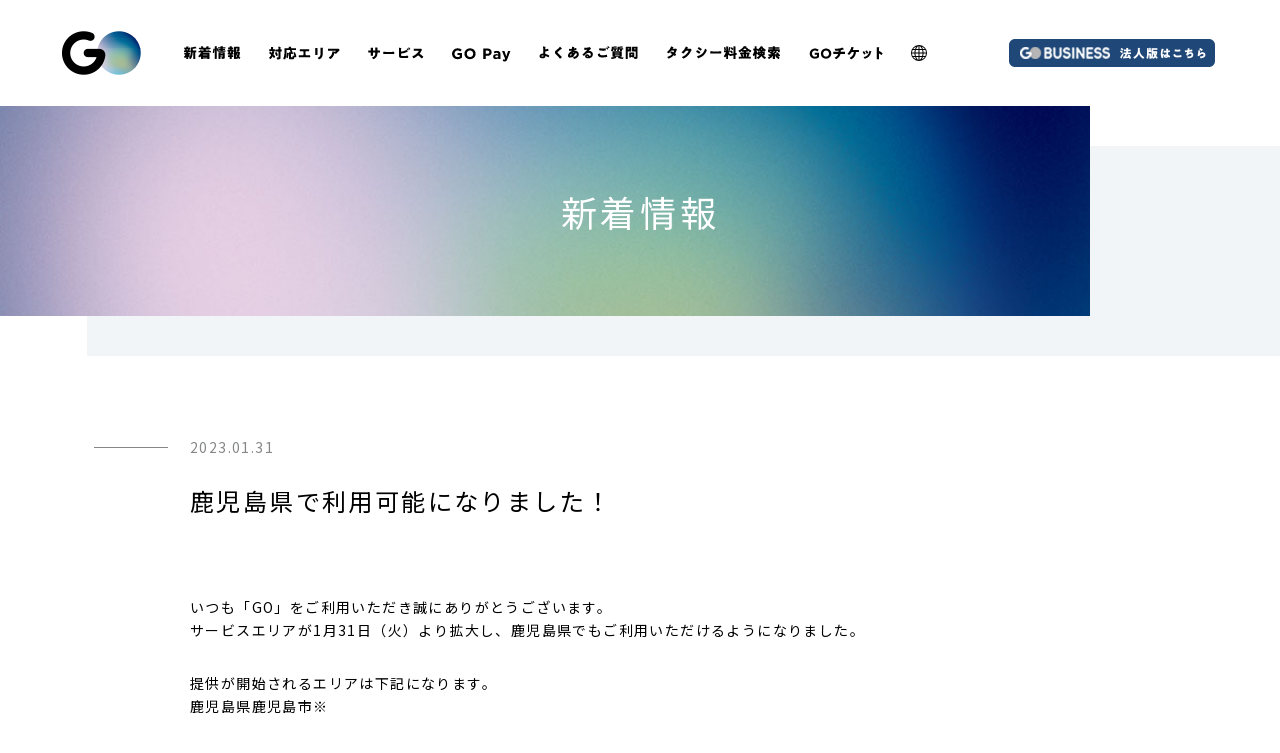

--- FILE ---
content_type: text/html; charset=utf-8
request_url: https://go.goinc.jp/news/101
body_size: 31350
content:
<!doctype html>
<html data-n-head-ssr lang=ja prefix="og: http://ogp.me/ns#" data-n-head=%7B%22lang%22:%7B%22ssr%22:%22ja%22%7D,%22prefix%22:%7B%22ssr%22:%22og:%20http://ogp.me/ns#%22%7D%7D>
  <head>
    <meta data-n-head=ssr charset=utf-8><meta data-n-head=ssr name=viewport content="width=device-width,initial-scale=1"><meta data-n-head=ssr data-hid=og:image property=og:image content=https://go.goinc.jp/ogp_go.png><meta data-n-head=ssr data-hid=twitter:card name=twitter:card content=summary_large_image><meta data-n-head=ssr data-hid=og:site_name property=og:site_name content="GO 《ゴー》 │ タクシーが呼べるアプリGO 《ゴー》 │ GO株式会社"><meta data-n-head=ssr data-hid=facebook-domain-verification name=facebook-domain-verification content=v11uj2ug9o833wmus9wehq07g82z32><meta data-n-head=ssr data-hid=description name=description content="いつも「GO」をご利用いただき誠にありがとうございます。
サービスエリアが1月31日（火）より拡大し、鹿児島県でもご利用いただけるようになりました。" property=description><meta data-n-head=ssr data-hid=og:title name=og:title content="鹿児島県で利用可能になりました！ │ タクシーが呼べるアプリGO 《ゴー》 │ GO株式会社" property=og:title><meta data-n-head=ssr data-hid=og:description name=og:description content="GO 《ゴー》の新着情報をご案内しています。「GO」はタクシーが呼べるアプリです。今なら新規ダウンロードで500円OFFクーポンプレゼント中！「JapanTaxi」「MOV」のお客様は、今後「GO」をご利用ください！" property=og:description><meta data-n-head=ssr data-hid=og:type name=og:type content=article property=og:type><meta data-n-head=ssr data-hid=og:url name=og:url content=https://go.goinc.jp/news/101 property=og:url><meta data-n-head=ssr data-hid=twitter:title name=twitter:title content="鹿児島県で利用可能になりました！ │ タクシーが呼べるアプリGO 《ゴー》 │ GO株式会社" property=twitter:title><meta data-n-head=ssr data-hid=twitter:description name=twitter:description content="GO 《ゴー》の新着情報をご案内しています。「GO」はタクシーが呼べるアプリです。今なら新規ダウンロードで500円OFFクーポンプレゼント中！「JapanTaxi」「MOV」のお客様は、今後「GO」をご利用ください！" property=twitter:description><meta data-n-head=ssr data-hid=robots name=robots content=max-image-preview:large property=robots><title>鹿児島県で利用可能になりました！ │ タクシーが呼べるアプリGO 《ゴー》 │ GO株式会社</title><link data-n-head=ssr rel="shortcut icon" type=image/png href=/favicon.png><link data-n-head=ssr rel=icon type=image/png href=/android-chrome.png sizes=192x192><link data-n-head=ssr rel=apple-touch-icon href=/apple-touch-icon.png><link data-n-head=ssr rel=apple-touch-icon-precomposed href=/apple-touch-icon.png><link data-n-head=ssr rel=manifest href=/manifest.json><link data-n-head=ssr data-hid=gf-prefetch rel=dns-prefetch href=https://fonts.gstatic.com/ ><link data-n-head=ssr data-hid=gf-preconnect rel=preconnect href=https://fonts.gstatic.com/ crossorigin=""><link data-n-head=ssr data-hid=gf-preload rel=preload as=style href="https://fonts.googleapis.com/css2?family=Noto+Sans+JP:wght@400;500;700;900&family=Noto+Sans:wght@400;500;700;900&family=Roboto:wght@400;500;700&display=swap"><link data-n-head=ssr rel=canonical href=https://go.goinc.jp/news/101><script data-n-head=ssr data-hid=gtm-script>window.dataLayer=[],window._gtm_init||(window._gtm_init=1,function(t,n,e,a,o,i){t[e]=1==t[e]||"yes"==n[e]||1==n[e]||1==n.msDoNotTrack||t[o]&&t[o][i]&&t[o][i]()?1:0}(window,navigator,"doNotTrack",0,"external","msTrackingProtectionEnabled"),function(t,n,e,a,o){t[o]={},t._gtm_inject=function(i){if(!t.doNotTrack&&!t[o][i]){t[o][i]=1,t[a]=t[a]||[],t[a].push({"gtm.start":(new Date).getTime(),event:"gtm.js"});var r=n.getElementsByTagName(e)[0],c=n.createElement(e);c.async=!0,c.src="https://www.googletagmanager.com/gtm.js?id="+i,r.parentNode.insertBefore(c,r)}}}(window,document,"script","dataLayer","_gtm_ids")),["GTM-P5TVHM8"].forEach(function(t){window._gtm_inject(t)})</script><script data-n-head=ssr data-hid=gf-script>!function(){var e=document.createElement("link");e.rel="stylesheet",e.href="https://fonts.googleapis.com/css2?family=Noto+Sans+JP:wght@400;500;700;900&family=Noto+Sans:wght@400;500;700;900&family=Roboto:wght@400;500;700&display=swap",document.querySelector("head").appendChild(e)}()</script><noscript data-n-head=ssr data-hid=gf-noscript><link rel=stylesheet href="https://fonts.googleapis.com/css2?family=Noto+Sans+JP:wght@400;500;700;900&family=Noto+Sans:wght@400;500;700;900&family=Roboto:wght@400;500;700&display=swap"></noscript><link rel=stylesheet href=/_nuxt/css/a88a13d.css><link rel=stylesheet href=/_nuxt/css/9e4dee9.css><link rel=stylesheet href=/_nuxt/css/8d239cd.css><link rel=preload href=/_nuxt/static/1769144319/news/101/state.js as=script><link rel=preload href=/_nuxt/static/1769144319/news/101/payload.js as=script><link rel=preload href=/_nuxt/static/1769144319/manifest.js as=script>
  </head>
  <body>
    <noscript data-n-head=ssr data-hid=gtm-noscript data-pbody=true><iframe src="https://www.googletagmanager.com/ns.html?id=GTM-P5TVHM8&" height=0 width=0 style=display:none;visibility:hidden title=gtm></iframe></noscript><div data-server-rendered=true id=__nuxt><!----><div id=__layout><div class=Layout data-v-4508c540><!----> <div class="GlobalHeader Layout__globalHeader" data-v-0a82d544 data-v-4508c540><div class=GlobalHeader__inner data-v-0a82d544><nav class=GlobalHeader__mainMenu data-v-0a82d544><h1 class=GlobalHeader__logo data-v-0a82d544><a href=/ class=GlobalHeader__logoLink data-v-0a82d544><picture class=EasyPicture data-v-0a82d544><source srcset="/_nuxt/img/logo@sp.4b7ee36.png, /_nuxt/img/logo@sp@2x.c38877c.png 2x" media="(max-width: 959px)"> <source srcset="/_nuxt/img/logo.897b804.png, /_nuxt/img/logo@2x.4a6d586.png 2x" media="(min-width: 960px)"> <img src=/_nuxt/img/logo@2x.4a6d586.png srcset="/_nuxt/img/logo.897b804.png, /_nuxt/img/logo@2x.4a6d586.png 2x" width=79 height=44 alt=GO class=EasyPicture__image></picture></a></h1> <ul class=GlobalHeader__navigation data-v-0a82d544><li class=GlobalHeader__navigationItem data-v-0a82d544><a href=/news target="" class="InappLink SvgLink GlobalHeader__navigationLink" data-v-0a82d544><svg width=58 height=14 viewBox="0 0 58 14" xmlns=http://www.w3.org/2000/svg role=img aria-label=新着情報 class=GlobalHeader__navigationImage data-v-0a82d544><path d="M12.27 6.708v4.27c0 .532.042 1.05.042 1.582 0 .35-.168.378-.616.378h-.812c-.462 0-.63-.028-.63-.378 0-.532.028-1.05.028-1.582V6.554a.266.266 0 00-.266-.266h-.084c-.266 0-.266.406-.266.518-.028 1.148-.294 2.674-.658 3.738a8.787 8.787 0 01-1.134 2.226c-.07.098-.14.168-.28.168-.252 0-.714-.196-1.022-.336-.308-.14-.616-.294-.616-.504 0-.14.168-.308.252-.42 1.316-1.624 1.498-3.738 1.498-5.754V2.13c0-.476.196-.686.672-.728.91-.084 2.828-.392 3.626-.798a.333.333 0 01.168-.042c.196 0 .294.126.56.49.112.154.252.35.448.588.112.126.308.378.308.56 0 .084-.084.182-.182.182-.112 0-.196-.014-.294-.028-.07-.014-.196-.042-.266-.042-.084 0-.21.042-.308.07a17.79 17.79 0 01-2.128.378c-.602.07-.616.126-.616.546v.714c0 .28.14.42.42.42h1.484c.462 0 .938-.042 1.4-.042.336 0 .364.238.364.672v.588c0 .532-.028.672-.448.672-.084 0-.168-.014-.238-.014-.252 0-.406.168-.406.392zM4.122 4.454h.056c.252 0 .322-.196.42-.392.084-.168.224-.49.224-.658 0-.126-.112-.182-.224-.182h-.686c-.098 0-.21.042-.21.168 0 .098.07.252.098.35.056.154.098.322.126.476.028.126.07.224.196.238zm2.324-.602c-.056.14-.182.35-.182.448 0 .112.112.14.21.14.182 0 .378-.014.574-.014.392 0 .42.14.42.56v.532c0 .406-.028.56-.406.56-.462 0-.91-.042-1.358-.042h-.056c-.14 0-.168.042-.21.112-.028.028-.028.042-.056.07a.433.433 0 00-.168.322c0 .196.196.196.322.196.392 0 .784-.042 1.162-.042.392 0 .42.182.42.63v.574c0 .434-.028.616-.392.616-.196 0-.392-.014-.588-.014-.098 0-.252.042-.252.168 0 .196.532.658.812.91.042.042.084.07.112.098a.218.218 0 01.098.182c0 .336-.756 1.288-1.036 1.288-.14 0-.28-.182-.364-.266-.042-.056-.154-.196-.224-.196s-.098.112-.098.168v.126c0 .532.042 1.05.042 1.582 0 .35-.154.378-.616.378H3.8c-.448 0-.602-.028-.602-.378 0-.434.042-.882.042-1.33 0-.056-.014-.182-.084-.182-.098 0-.182.168-.224.238-.098.154-.434.714-.616.714-.252 0-1.33-.784-1.33-1.134 0-.126.056-.182.154-.28.462-.476 1.372-1.806 1.372-2.002 0-.084-.112-.084-.168-.084-.224 0-.462.014-.686.014-.378 0-.406-.14-.406-.56v-.686c0-.406.028-.574.392-.574s.742.042 1.12.042h.154c.196 0 .308-.014.308-.196 0-.336-.028-.504-.266-.504h-.28c-.448 0-.91.042-1.358.042-.21 0-.406 0-.406-.448v-.686c0-.336.028-.518.364-.518.224 0 .448.014.686.014.098 0 .21 0 .21-.14 0-.084-.14-.518-.182-.616-.014-.042-.028-.084-.028-.126 0-.126.168-.182.266-.21.028-.014.07-.042.07-.07 0-.042-.112-.042-.126-.042-.168 0-.35.014-.518.014-.392 0-.42-.14-.42-.56v-.504c0-.378.028-.574.364-.574.434 0 .854.028 1.274.028.168 0 .322-.182.322-.378 0-.126-.028-.434-.042-.56 0-.028-.014-.084-.014-.112 0-.168.14-.196.28-.196.154 0 1.274.098 1.484.112a.682.682 0 00.168.014c.266.028.434.042.434.196 0 .084-.07.126-.154.196-.098.098-.112.224-.112.364 0 .182.154.364.378.364.364 0 .728-.042 1.106-.042.378 0 .406.14.406.588v.364c0 .63-.028.63-.294.7-.028.014-.056.042-.056.07 0 .014.028.056.028.098 0 .126-.112.168-.21.21-.084.042-.126.14-.154.224zm19.096-2.59c-.112.182-.182.252-.182.35 0 .168.168.168.294.168h.154c.49 0 .98-.028 1.47-.028.252 0 .28.112.28.392v.504c0 .308-.028.434-.294.434-.546 0-1.092-.028-1.652-.028h-2.688a.155.155 0 00-.154.154v.084c0 .084.07.154.154.154h1.932c.476 0 .966-.028 1.456-.028.238 0 .266.112.266.378v.518c0 .238-.042.336-.266.336-.49 0-.966-.028-1.456-.028h-1.904a.185.185 0 00-.182.182v.098c0 .098.084.182.182.182h3.066c.546 0 1.092-.028 1.652-.028.252 0 .28.112.28.392v.532c0 .294-.028.406-.28.406-.56 0-1.106-.028-1.652-.028h-5.81c-.154 0-.252.056-.252.224 0 .154.154.182.266.182h4.046c.49 0 .98-.028 1.47-.028.448 0 .658.154.658.616 0 .462-.014.924-.014 1.386v2.604c0 .476.028 1.022.028 1.33 0 .322-.168.35-.77.35h-.644c-.532 0-.7-.028-.7-.336v-.028c0-.07-.042-.182-.21-.182h-3.724c-.154 0-.224.042-.238.21-.014.224-.196.266-.616.266h-.812c-.532 0-.686-.028-.686-.336 0-.364.042-.882.042-1.33v-.56c0-.14 0-.364-.126-.364-.056 0-.126.056-.168.112-.196.21-.7.812-.98.812-.448 0-1.47-.686-1.47-1.162 0-.14.098-.224.196-.308a9.662 9.662 0 001.61-1.848c.154-.238.714-1.162.714-1.4 0-.168-.154-.21-.294-.21h-.238c-.504 0-.994.028-1.498.028-.252 0-.294-.112-.294-.406v-.462c0-.336.028-.462.294-.462.546 0 1.106.028 1.652.028h3.01c.098 0 .168-.084.168-.182v-.098c0-.098-.07-.182-.168-.182h-1.918c-.476 0-.966.028-1.456.028-.224 0-.266-.112-.266-.392v-.406c0-.308.028-.434.266-.434.49 0 .98.028 1.456.028h1.932c.084 0 .154-.07.154-.154v-.084a.155.155 0 00-.154-.154h-2.66c-.546 0-1.092.028-1.652.028-.266 0-.294-.126-.294-.434v-.434c0-.336.028-.462.294-.462.518 0 1.022.028 1.54.028h.21c.154 0 .378 0 .378-.182 0-.112-.294-.504-.378-.616-.042-.07-.084-.126-.084-.182 0-.224.322-.308.756-.462.21-.07.63-.182.812-.182.308 0 .504.364.658.588.084.126.336.546.336.686 0 .112-.07.154-.154.21a.107.107 0 00-.028.07c0 .07.084.07.154.07h2.072c.434 0 .728-.042 1.176-1.372.042-.126.07-.266.238-.266.168 0 .91.224 1.12.28.042.014.098.028.182.056.322.098.91.266.91.448 0 .14-.238.182-.336.196-.098.014-.112.042-.182.14zm-5.264 7.084h3.878c.098 0 .168-.084.168-.182v-.028c0-.112-.07-.182-.168-.182h-3.878a.176.176 0 00-.182.182v.028c0 .112.07.168.182.182zm3.878 1.036h-3.878c-.098 0-.182.07-.182.168v.042c0 .098.084.182.182.182h3.878c.098 0 .168-.084.168-.182V9.55a.162.162 0 00-.168-.168zm0 1.498h-3.878a.185.185 0 00-.182.182v.042c0 .098.084.182.182.182h3.878c.098 0 .168-.084.168-.182v-.042c0-.112-.07-.168-.168-.182zm12.096-6.37h1.204c.098 0 .168-.084.168-.182v-.084a.155.155 0 00-.154-.154h-.182c-.504 0-1.008.028-1.526.028-.266 0-.294-.084-.294-.336v-.504c0-.266.028-.35.322-.35.504 0 1.008.028 1.498.028h.182c.084 0 .154-.07.154-.154v-.07a.162.162 0 00-.168-.168h-.63c-.504 0-1.008.014-1.512.014-.294 0-.322-.084-.322-.378v-.56c0-.322.028-.42.336-.42.504 0 .994.028 1.498.028h.392c.21 0 .406-.168.406-.378 0-.042-.042-.322-.042-.406 0-.182.098-.238.28-.238.252 0 1.61.098 1.792.112.196.014.378.028.378.182 0 .112-.112.182-.196.238-.098.07-.168.14-.168.266s.098.224.224.224h.672c.49 0 .994-.028 1.484-.028.308 0 .336.098.336.42v.518c0 .336-.028.42-.322.42-.49 0-.994-.014-1.498-.014h-.742c-.098 0-.182.07-.182.168v.042c0 .098.084.182.182.182h.294c.504 0 .994-.028 1.498-.028.294 0 .336.07.336.364v.504c0 .266-.056.322-.42.322-.28 0-.714-.028-1.414-.028h-.294a.185.185 0 00-.182.182v.056c0 .098.084.182.182.182h.952c.504 0 .994-.028 1.498-.028.294 0 .322.098.322.406v.518c0 .322-.028.42-.322.42-.504 0-.994-.028-1.498-.028H36.63c-.504 0-.994.028-1.498.028-.28 0-.322-.098-.322-.322v-.266c0-.182-.07-.322-.28-.322-.028 0-.07.014-.098.014-.196 0-.238-.126-.266-.28-.07-.42-.168-.77-.28-1.176-.014-.056-.042-.154-.126-.154-.07 0-.084.098-.084.154v7.21c0 .588.028 1.19.028 1.778 0 .294-.112.42-.56.42h-.798c-.532 0-.63-.154-.63-.476 0-.574.042-1.148.042-1.722V3.502c0-.042 0-.126-.084-.126-.028 0-.182.056-.21.448-.042.826-.196 2.1-.406 2.884-.056.182-.098.308-.322.308-.322 0-.98-.266-.98-.658 0-.098.07-.28.098-.392.168-.532.406-2.31.406-2.884 0-.182.028-.322.21-.322.126 0 .602.084.756.112.07.014.182.042.252.042.224 0 .28-.168.28-.35v-.588c0-.49-.014-.98-.014-1.484 0-.252.098-.308.448-.308.322 0 .938.056 1.274.084.182.014.56.014.56.28 0 .112-.126.21-.196.28-.14.154-.154.56-.154.882v.28c0 .14.028.322.224.322.056 0 .084-.014.182-.056.07-.028.252-.07.336-.07.252 0 .322.224.574.896.126.336.238.672.35 1.008.126.392.294.42.91.42zm3.332 6.062h-1.666a.395.395 0 00-.392.406c0 .448.042.896.042 1.344 0 .476-.126.588-.518.588h-.812c-.546 0-.7-.042-.7-.574 0-.378.042-1.036.042-2.156V8.738c0-.532-.042-1.064-.042-1.596 0-.616.126-.952.798-.952.462 0 .924.014 1.372.014h1.876c.462 0 .91-.014 1.358-.014.672 0 .812.28.812.952 0 .532-.028 1.064-.028 1.596v1.036c0 .448.042.896.042 1.344 0 1.33-.28 1.778-2.086 1.778-.77 0-1.162-.154-1.162-1.204 0-.336.028-.658.322-.658.182 0 .35.014.518.014.252 0 .392-.042.392-.322 0-.07-.056-.14-.168-.154zM37.526 7.66v.084c0 .098.07.154.154.154h1.918c.084 0 .154-.07.154-.154V7.66a.155.155 0 00-.154-.154H37.68a.155.155 0 00-.154.154zm0 1.554v.042c0 .098.07.182.182.182h1.862a.185.185 0 00.182-.182v-.042a.176.176 0 00-.182-.182h-1.862c-.112 0-.182.07-.182.182zm17.248-.42c.168 0 .28-.84.28-.994 0-.266-.168-.28-.448-.28-.084 0-.294 0-.294.21 0 .112.308 1.064.462 1.064zm-1.862-.21v2.618c0 .084.014.21.126.21.056 0 .784-.588.784-.952 0-.154-.07-.294-.14-.434-.014-.028-.028-.07-.042-.098a6.954 6.954 0 01-.504-1.4c-.014-.056-.07-.182-.14-.182-.084 0-.084.126-.084.238zm-1.82 2.016V2.844c0-.462-.028-.938-.028-1.4 0-.532.224-.742.742-.742.406 0 .798.042 1.19.042h1.442c.434 0 .868-.042 1.302-.042.49 0 .784.112.784.672 0 .378-.028.784-.028 1.232v.49c0 .308.028.602.028.896 0 .588-.154 1.022-.7 1.246-.49.196-.966.238-1.442.238-.756 0-.98-.238-.98-1.484 0-.21.014-.42.28-.42.14 0 .378.042.602.042.35 0 .35-.14.35-.378v-.322a.389.389 0 00-.392-.378h-.938a.383.383 0 00-.392.392v2.52c0 .224.168.392.392.392h2.604c.294 0 .546.028.756.238.196.196.266.364.266.588 0 .168-.07.742-.098.924-.126.84-.336 1.568-.63 2.352a.962.962 0 00-.07.336c0 .434.364.686.952.98.098.056.168.098.168.266 0 .476-.462 1.442-.826 1.442-.266 0-.868-.504-1.064-.686-.07-.07-.154-.126-.252-.126-.21 0-.378.21-.504.364-.154.182-.448.504-.686.504-.238 0-.602-.308-.728-.462-.042-.056-.07-.07-.126-.07-.126 0-.126.14-.126.252 0 .238-.196.266-.546.266h-.798c-.392 0-.532-.028-.532-.378 0-.672.028-1.344.028-2.03zM48.04 5.504h-.812c-.126 0-.21.07-.21.196 0 .168.28.686.28.868 0 .042-.014.098-.042.126-.042.042-.056.07-.056.112 0 .07.042.07.196.07h.154c.364 0 .448-.21.546-.49.042-.14.196-.532.196-.658 0-.168-.112-.224-.252-.224zm1.918.714c-.056.126-.154.322-.154.42 0 .098.07.21.21.21h.112c.364 0 .392.182.392.56v.322c0 .728-.014.882-.406.882-.378 0-.742-.042-1.12-.042a.368.368 0 00-.378.378c0 .21.154.364.364.364.336 0 .658-.028.98-.028.322 0 .378.168.378.518v.784c0 .322-.07.49-.378.49-.252 0-.518-.028-.742-.028-.336 0-.588.07-.588.392 0 .406.028.826.028 1.232 0 .308-.182.336-.546.336h-.882c-.406 0-.532-.042-.532-.392 0-.392.028-.784.028-1.176 0-.21-.154-.406-.378-.406-.308 0-.616.042-.924.042-.336 0-.364-.196-.364-.56v-.672c0-.364.028-.56.364-.56.322 0 .644.028.966.028.21 0 .336-.182.336-.378 0-.224-.14-.364-.364-.364-.392 0-.77.042-1.162.042-.378 0-.406-.154-.406-.56v-.35c0-.826.042-.826.434-.854.126-.014.266-.084.266-.224 0-.056-.14-.336-.168-.406-.028-.07-.154-.322-.154-.378 0-.028.028-.112.028-.14 0-.168-.196-.168-.322-.168-.252 0-.28-.266-.28-.588v-.28c0-.756.042-.896.42-.896.448 0 .896.042 1.344.042h.168c.14 0 .266-.14.266-.266v-.112c0-.14-.126-.266-.294-.266-.35 0-.686.042-1.022.042-.35 0-.378-.182-.378-.574v-.336c0-.812.042-.882.392-.882.294 0 .602.028.896.028.21 0 .406-.168.406-.392 0-.154-.042-.462-.042-.602 0-.154.112-.182.252-.182.238 0 1.176.084 1.442.112.252.028.504.028.504.224 0 .098-.07.14-.154.21a.345.345 0 00-.112.238c0 .238.21.392.42.392.28 0 .546-.028.812-.028.336 0 .42.126.42.448v.854c0 .406-.084.49-.49.49-.168 0-.406-.028-.714-.028h-.196c-.126 0-.294.112-.294.28v.084c0 .168.112.266.28.266h.126c.434 0 .882-.042 1.316-.042.35 0 .392.154.392.574v.462c0 .546 0 .644-.238.714a.15.15 0 00-.112.14c0 .042.028.07.028.14 0 .126-.112.14-.21.154a.27.27 0 00-.21.154c-.014.028-.028.07-.056.112z" data-v-0a82d544></path></svg></a></li> <li class=GlobalHeader__navigationItem data-v-0a82d544><a href=/area target="" class="InappLink SvgLink GlobalHeader__navigationLink" data-v-0a82d544><svg width=71 height=13 viewBox="0 0 71 13" xmlns=http://www.w3.org/2000/svg role=img aria-label=対応エリア class=GlobalHeader__navigationImage data-v-0a82d544><path d="M7.5 5.63c.224 0 .294.182.882 1.596.098.252.462 1.162.462 1.358 0 .28-.224.42-.63.588-.168.07-.672.28-.826.28-.196 0-.252-.168-.308-.322-.308-.812-.616-1.652-1.008-2.436a.731.731 0 01-.098-.294c0-.322 1.316-.77 1.526-.77zm4.004-.308v4.97c0 .406.014.798.014 1.204 0 .35-.126.812-.448 1.036-.462.308-1.498.378-2.128.378-.532 0-.784-.028-.924-.35-.154-.336-.224-.854-.224-1.218 0-.224.028-.476.308-.476.084 0 .21.014.28.028.154.014.336.028.49.028.518 0 .518-.084.518-.756V5.308a.4.4 0 00-.392-.392h-.994c-.434 0-.938.042-1.246.042-.364 0-.392-.168-.392-.602v-.77c0-.448.028-.616.392-.616s.784.042 1.246.042h1.022c.224 0 .364-.182.364-.434v-1.05c0-.322 0-.644-.042-.938-.014-.042-.014-.084-.014-.126 0-.182.126-.224.28-.224.098 0 .266.028.364.028.504.056.994.098 1.498.154.126.014.308.028.308.196 0 .098-.056.126-.154.224-.112.112-.126.392-.126.7v1.036c0 .224.112.406.364.406.154 0 .308-.014.476-.014.35 0 .392.154.392.56v.882c0 .392-.042.546-.392.546-.154 0-.308-.014-.462-.014a.368.368 0 00-.378.378zm-8.694-.7h-.672c-.448 0-.896.028-1.344.028-.49 0-.518-.112-.518-1.008V3.32c0-.476.042-.672.49-.672.266 0 .532.014.798.014.28 0 .392-.182.392-.434V1.78c0-.294-.014-.672-.042-.966C1.9.772 1.9.73 1.9.688c0-.182.126-.21.28-.21.098 0 .266.014.364.028.504.042 1.008.084 1.512.14.126.014.308.028.308.196 0 .098-.056.14-.154.224-.112.098-.126.406-.126.7v.462c0 .252.126.448.392.448.322 0 .658-.028.98-.028.434 0 .476.196.476.658v.672c0 .476-.042.672-.476.672-.28 0-.546-.028-.826-.028-.056 0-.21.014-.21.098 0 .098.168.126.392.21.462.168.7.224.7.392 0 .112-.098.168-.21.21-.182.056-.21.168-.266.42-.098.476-.21.938-.35 1.4-.042.154-.098.322-.098.476 0 .266.238.49.392.672.238.266 1.218 1.414 1.218 1.694 0 .336-.952 1.26-1.246 1.26-.126 0-.182-.07-.252-.182-.14-.196-.826-1.218-1.022-1.218-.14 0-.224.154-.28.252-.224.42-1.554 2.324-1.988 2.324-.35 0-1.302-.966-1.302-1.218 0-.098.07-.196.224-.35.392-.392 1.75-2.086 1.75-2.604 0-.196-.154-.336-.294-.462-.462-.392-.91-.742-1.4-1.106C.192 6.75.15 6.708.15 6.582c0-.266.812-1.288 1.134-1.288.182 0 1.022.672 1.204.84.084.07.196.168.308.168.168 0 .21-.112.336-.77.028-.112.098-.504.098-.602 0-.266-.196-.308-.42-.308zm20.482 8.134h-1.414c-1.19 0-1.932-.014-1.932-1.19 0-.532.028-1.05.028-1.568V7.156c0-.056-.014-.112-.084-.112-.14 0-.182.28-.196.392-.14 1.204-.434 2.562-.868 3.64-.07.182-.14.392-.364.392-.252 0-1.316-.28-1.316-.686 0-.098.042-.224.084-.336.406-1.092.644-2.296.798-3.458.07-.504.07-.714.28-.714.154 0 .98.196 1.19.238.056.014.112.042.168.042.196 0 .28-.154.28-.336 0-.098-.014-.196-.014-.308 0-.196.098-.238.28-.238.364 0 .728.042 1.106.042.112 0 .224-.014.224-.154 0-.14-.49-1.092-.588-1.288a.417.417 0 01-.07-.21c0-.168.168-.266.294-.322.056-.028.098-.07.098-.112 0-.084-.07-.084-.21-.084h-3.164a.383.383 0 00-.392.392V5.42c0 2.142-.266 4.718-1.106 6.692-.266.644-.378.784-.658.784-.546 0-1.47-.504-1.47-.826 0-.084.084-.266.126-.35.826-1.624 1.036-4.032 1.036-5.88V3.824c0-.532-.028-1.036-.028-1.456 0-.574.322-.7.826-.7s1.008.028 1.512.028h1.68c.224 0 .392-.182.392-.42 0-.196-.056-.77-.056-.91 0-.182.14-.21.294-.21.098 0 .266.014.378.028.518.042 1.036.084 1.554.14.112.014.336.028.336.196 0 .084-.056.14-.154.224-.14.126-.14.35-.14.56 0 .21.168.392.392.392h2.366c.588 0 1.176-.028 1.764-.028.378 0 .406.14.406.574v.756c0 .434-.028.574-.392.574-.588 0-1.19-.028-1.778-.028h-1.806c-.14 0-.322.028-.322.21 0 .098.084.224.126.308.224.448 1.232 2.534 1.232 2.912 0 .434-1.246.616-1.4.616-.238 0-.322-.126-.378-.336-.056-.182-.126-.476-.252-.476-.084 0-.098.182-.098.49v2.772c0 .672.098.672.574.672h.49c.168 0 .392 0 .462-.056.168-.126.238-.896.252-1.12.014-.266.028-.42.448-.42.294 0 .644.07.938.168a.33.33 0 00.112.028.18.18 0 00.168-.168c0-.266-.77-2.282-.938-2.646a.409.409 0 01-.028-.126c0-.336 1.12-.602 1.316-.602.154 0 .252.07.322.21.294.532.658 1.582.84 2.17.098.308.518 1.722.518 1.96 0 .462-1.246.7-1.386.7-.224 0-.266-.14-.294-.322-.014-.084-.028-.168-.084-.168-.07 0-.084.084-.098.21-.056.532-.294 1.428-.658 1.848-.336.378-.7.378-1.554.378zm9.94-10.038h4.536c.658 0 1.302-.028 1.96-.028.42 0 .42.196.42 1.008v.532c0 .392-.028.616-.476.616-.616 0-1.232-.028-1.862-.028h-.756a.442.442 0 00-.448.448v3.038c0 .238.196.434.434.434h1.848c.658 0 1.708-.042 1.862-.042.35 0 .406.14.406.714v.434c0 .686 0 1.036-.462 1.036-.406 0-1.19-.042-1.806-.042h-6.776c-.616 0-1.4.042-1.806.042-.462 0-.462-.35-.462-1.036v-.448c0-.56.056-.7.392-.7.168 0 1.218.042 1.876.042h1.848a.436.436 0 00.434-.434V5.266a.442.442 0 00-.448-.448h-.77c-.616 0-1.232.028-1.848.028-.448 0-.476-.224-.476-.616v-.546c0-.812 0-.994.406-.994.658 0 1.316.028 1.974.028zm15.218-.126v3.724c0 .504.014.994.014 1.484 0 .546-.028.658-.756.658h-.868c-.532 0-.644-.098-.644-.42 0-.462.042-1.078.042-1.68V3.404c0-.462 0-.938-.014-1.4 0-.126-.014-.294-.014-.406 0-.112.028-.14.126-.14.182 0 1.358.14 1.638.168.084.014.154.014.224.028.308.028.476.056.476.154 0 .196-.224.056-.224.784zm5.306-.112v2.744c0 1.092 0 2.184-.14 3.276-.182 1.344-.63 2.408-1.666 3.318-.252.21-1.316 1.05-1.596 1.05-.21 0-.714-.406-.91-.56-.196-.14-.756-.546-.756-.798 0-.126.28-.252.392-.308 1.204-.658 2.1-1.414 2.324-2.842.14-.938.182-1.932.182-2.87V2.62c0-.35 0-.7-.042-1.05a2.089 2.089 0 01-.028-.294c0-.098.042-.14.14-.14.392 0 1.638.14 2.072.21.098.014.266.028.266.154 0 .07-.056.126-.126.196-.098.112-.112.532-.112.784zM65.32 6.862c-.434 1.764-1.078 3.276-2.422 4.564-.238.224-1.12 1.036-1.414 1.036-.308 0-1.736-1.12-1.736-1.428 0-.084.112-.154.406-.322 1.68-1.008 2.73-2.548 3.038-4.424.042-.294.056-.686.056-1.022 0-.028-.014-.042-.014-.07 0-.112.014-.154.14-.154.406 0 1.778.056 2.1.098.238.028.28.084.28.154 0 .042-.042.084-.056.126a.106.106 0 00-.028.056c0 .07.056.112.126.112.042 0 .07-.014.098-.042.112-.098.994-.868.994-1.05 0-.084-.07-.154-.224-.154h-5.166c-.518 0-1.022 0-1.526.014-.196 0-.392.014-.588.014-.434 0-.448-.154-.448-.938v-.714c0-.308.056-.49.406-.49.714 0 1.428.028 2.156.028h6.16c.434 0 .882-.014 1.288-.084a1.38 1.38 0 01.238-.028c.252 0 .42.182.602.364.238.238.784.77.784 1.106 0 .154-.154.28-.294.392-.056.056-.154.154-.196.21a47.075 47.075 0 01-2.478 2.534l-.126.126c-.252.252-.518.49-.686.49-.224 0-.84-.518-1.078-.714a.237.237 0 00-.14-.042c-.168 0-.21.084-.252.252z" data-v-0a82d544></path></svg></a></li> <li class=GlobalHeader__navigationItem data-v-0a82d544><a href=/service target="" class="InappLink SvgLink GlobalHeader__navigationLink" data-v-0a82d544><svg width=56 height=13 viewBox="0 0 56 13" xmlns=http://www.w3.org/2000/svg role=img aria-label=サービス class="GlobalHeader__navigationImage service" data-v-0a82d544><path d="M2.128 4.062h.182c.14 0 .462-.014.462-.322v-.602c0-.602-.028-1.204-.028-1.806 0-.098.014-.14.126-.14.28 0 1.148.056 1.512.07.448.014.784.042.784.196 0 .042-.056.126-.084.154a.623.623 0 00-.14.434v1.666c0 .196.112.35.322.35H7c.238 0 .322-.196.322-.406 0-.392-.028-1.946-.056-2.254 0-.056-.014-.112-.014-.168 0-.112.098-.182.21-.182.196 0 1.022.042 1.274.056.476.014.98.028.98.182 0 .238-.224.028-.224.686v.784c0 .252-.014.504-.014.77 0 .406.084.532.448.532h.168c.35-.014 1.484-.042 1.61-.042.308 0 .378.126.378.784v.616c0 .462-.028.672-.462.672-.504 0-1.022-.028-1.526-.028h-.168c-.406 0-.49.07-.49.49-.014 2.38-.462 3.962-2.52 5.362-.266.182-1.26.77-1.554.77-.182 0-.602-.406-.854-.7-.224-.224-.56-.56-.56-.756 0-.182.252-.266.658-.42 2.156-.896 2.688-2.072 2.688-4.326 0-.224-.07-.42-.322-.42H5.264a.326.326 0 00-.322.322v.742c0 .574.014 1.358.014 1.54 0 .49-.014.588-.518.588h-.98c-.63 0-.714-.042-.714-.35 0-.588.028-1.162.028-1.736v-.756a.359.359 0 00-.364-.35h-.28c-.546 0-1.092.042-1.456.042-.42 0-.434-.364-.434-.882v-.518c0-.574.056-.686.378-.686.294 0 .98.042 1.512.042zM17.5 5.378h6.44c.826 0 1.722-.056 1.848-.056.364 0 .42.154.42.56v.672c0 .77-.014 1.008-.462 1.008-.546 0-1.19-.042-1.806-.042H17.5c-.616 0-1.274.042-1.792.042-.476 0-.476-.266-.476-1.008V5.91c0-.42.042-.588.406-.588.196 0 .98.056 1.862.056zm15.624 2.016v.742c0 1.316.014 1.344 1.54 1.344 1.288 0 3.724-.028 4.928-.28a.82.82 0 01.182-.028c.336 0 .364.504.364.924v.294c0 .616-.028.924-.532.994-.868.126-4.032.168-5.04.168-.98 0-2.604-.014-3.192-.868-.392-.574-.42-1.75-.42-2.436v-4.69c0-.602 0-1.484-.056-2.072v-.112c0-.126.126-.168.196-.168.196 0 1.722.294 2.072.35.112.014.252.056.252.182 0 .056-.042.098-.098.154-.098.084-.196.21-.196.588v2.212c0 .196.126.322.322.322.434 0 1.358-.168 2.254-.434a14.52 14.52 0 002.478-1.064c.056-.028.168-.084.224-.084.21 0 .854 1.078 1.232 1.708.07.126.112.224.112.266 0 .112-.14.126-.224.126-.07 0-.196-.014-.266-.014-.238 0-.434.084-.602.154-1.582.686-3.29 1.204-5.026 1.33-.168.014-.476.014-.504.392zm6.398-5.53c.154 0 1.19 1.33 1.19 1.512 0 .28-.756.728-.896.728-.084 0-.154-.112-.21-.196-.336-.518-.56-.784-.938-1.26-.028-.042-.07-.098-.07-.154 0-.224.798-.63.924-.63zm1.54-.966c.154 0 1.204 1.33 1.204 1.512 0 .266-.742.728-.882.728-.084 0-.168-.112-.322-.35a14.06 14.06 0 00-.812-1.05c-.042-.056-.112-.126-.112-.182 0-.238.798-.658.924-.658zm7.014 1.316h3.36c.28 0 .686 0 .966-.042.098-.014.252-.028.35-.028.434 0 1.204 1.05 1.204 1.246 0 .07-.112.266-.21.434-.266.476-1.092 1.932-1.946 3.024-.07.084-.112.154-.112.266 0 .14.07.224.196.294a28.957 28.957 0 012.548 1.988c.14.126.63.56.728.686a.2.2 0 01.084.168c0 .392-1.176 1.624-1.568 1.624-.21 0-.392-.224-.546-.406-.014-.042-.042-.07-.07-.098-.714-.854-1.582-1.582-2.464-2.254-.14-.098-.336-.238-.462-.238-.14 0-.252.07-.35.168a16.013 16.013 0 01-2.198 1.68c-.308.196-1.666.994-1.946.994-.252 0-.77-.77-.924-.994-.112-.168-.35-.574-.35-.756 0-.21.196-.294.364-.35 2.17-.77 4.494-2.66 5.754-4.592.07-.098.196-.294.196-.42 0-.238-.238-.266-.476-.266h-2.128c-.63 0-1.274.028-1.918.028-.35 0-.378-.168-.378-.672V2.76c0-.49.028-.588.364-.588.644 0 1.288.042 1.932.042z" data-v-0a82d544></path></svg></a></li> <li class=GlobalHeader__navigationItem data-v-0a82d544><a href=/gopay target="" class="InappLink SvgLink GlobalHeader__navigationLink" style=padding-top:2px data-v-0a82d544><svg width=59 height=14 viewBox="0 0 59 14" xmlns=http://www.w3.org/2000/svg role=img aria-label="GO Pay" class=GlobalHeader__navigationImage data-v-0a82d544><path d="M5.587 11.18c-3.27 0-5.52-2.295-5.52-5.4v-.03C.067 2.765 2.392.32 5.572.32c1.89 0 3.03.51 4.125 1.44L8.242 3.515c-.81-.675-1.53-1.065-2.745-1.065-1.68 0-3.015 1.485-3.015 3.27v.03c0 1.92 1.32 3.33 3.18 3.33.84 0 1.59-.21 2.175-.63v-1.5H5.512V4.955h4.56v4.56c-1.08.915-2.565 1.665-4.485 1.665zm12.408 0c-3.24 0-5.565-2.415-5.565-5.4v-.03c0-2.985 2.355-5.43 5.595-5.43 3.24 0 5.565 2.415 5.565 5.4v.03c0 2.985-2.355 5.43-5.595 5.43zm.03-2.13c1.86 0 3.15-1.47 3.15-3.27v-.03c0-1.8-1.32-3.3-3.18-3.3s-3.15 1.47-3.15 3.27v.03c0 1.8 1.32 3.3 3.18 3.3zM31.336 11V.5h4.29c2.505 0 4.02 1.485 4.02 3.63v.03c0 2.43-1.89 3.69-4.245 3.69h-1.755V11h-2.31zm2.31-5.205h1.83c1.155 0 1.83-.69 1.83-1.59v-.03c0-1.035-.72-1.59-1.875-1.59h-1.785v3.21zM43.85 11.15c-1.515 0-2.76-.87-2.76-2.46v-.03c0-1.755 1.335-2.565 3.24-2.565.81 0 1.395.135 1.965.33V6.29c0-.945-.585-1.47-1.725-1.47-.87 0-1.485.165-2.22.435l-.57-1.74c.885-.39 1.755-.645 3.12-.645 1.245 0 2.145.33 2.715.9.6.6.87 1.485.87 2.565V11H46.28v-.87c-.555.615-1.32 1.02-2.43 1.02zm.69-1.575c1.065 0 1.785-.585 1.785-1.41V7.76c-.39-.18-.9-.3-1.455-.3-.975 0-1.575.39-1.575 1.11v.03c0 .615.51.975 1.245.975zm9.74-1.14l1.754-5.475h2.37l-3.09 8.235c-.615 1.635-1.275 2.25-2.64 2.25-.825 0-1.44-.21-2.025-.555l.765-1.65c.3.18.675.315.975.315.39 0 .6-.12.795-.525l-3.15-8.07h2.415l1.83 5.475z" data-v-0a82d544></path></svg></a></li> <li class=GlobalHeader__navigationItem data-v-0a82d544><a href=https://support.go.goinc.jp/hc target="" class="SvgLink GlobalHeader__navigationLink" data-v-0a82d544><svg width=99 height=14 viewBox="0 0 99 14" xmlns=http://www.w3.org/2000/svg role=img aria-label=よくあるご質問 class=GlobalHeader__navigationImage data-v-0a82d544><path d="M4.312.534c.294 0 1.512.182 1.862.238.154.028.448.07.448.252 0 .168-.112.112-.21.336-.098.21-.182.602-.182 1.582 0 .252.098.434.378.434.364 0 1.232-.294 1.568-.42.308-.112.532-.196.644-.196.196 0 .308.252.49.714.112.28.308.784.308 1.078 0 .182-.196.238-.728.392-.686.196-1.372.322-2.072.434-.336.056-.574.112-.574.518 0 .21.056 1.274.084 1.624.042.42.14.448.672.602.938.28 2.268.756 3.08 1.288.126.084.252.196.252.35 0 .364-.714 1.554-1.064 1.554-.098 0-.252-.112-.336-.168-.35-.238-1.806-1.078-2.17-1.078-.126 0-.266.084-.294.294-.182 1.512-1.54 2.002-2.884 2.002-1.4 0-3.066-.616-3.066-2.268 0-1.736 1.75-2.492 3.248-2.492h.196c.21 0 .378-.154.378-.364 0-.112-.07-1.582-.084-1.932-.042-1.442 0-2.912-.238-4.34a1.08 1.08 0 01-.028-.21c0-.196.168-.224.322-.224zm.182 9.24c0-.322-.28-.35-.518-.35-.406 0-1.54.084-1.54.63 0 .406.714.462 1.008.462.518 0 1.05-.098 1.05-.742zM21.056.702c.098 0 .182.07.238.126.238.252.476.504.714.742l.154.154c.28.294.812.84.812.994 0 .084-.084.098-.252.098-.154 0-.238.056-.35.14-.602.448-1.162.896-1.75 1.372a52.797 52.797 0 00-1.89 1.638c-.126.126-.266.266-.266.462 0 .238.336.602.574.854.042.056.084.098.126.14.784.784 1.61 1.526 2.436 2.268.448.392 1.148 1.036 1.148 1.33 0 .434-1.26 1.61-1.652 1.61-.084 0-.252-.126-.434-.35-.742-.924-1.778-1.946-2.744-2.912-.504-.504-1.148-1.148-1.554-1.694-.308-.42-.49-.826-.49-1.344 0-.392.098-.728.322-1.05.378-.546 1.386-1.288 1.946-1.764.91-.77 1.946-1.652 2.66-2.604.07-.098.14-.21.252-.21zm12.278.042c.14 0 1.54.406 1.806.476.168.042.308.098.308.196 0 .07-.098.126-.154.154-.168.112-.21.154-.28.336-.028.07-.112.294-.112.364 0 .112.084.196.196.196.14 0 1.078-.252 1.624-.49a.456.456 0 01.182-.056c.168 0 .266.168.322.336.07.238.28 1.008.28 1.246 0 .266-.238.336-.546.406-.672.154-1.386.266-2.086.378-.112.014-.322.07-.322.182 0 .126.14.126.224.126.112 0 .448-.014.728-.014 2.296 0 4.326 1.19 4.326 3.71 0 1.806-1.162 3.038-2.66 3.864-.812.448-1.806.756-2.03.756-.392 0-.854-1.302-.854-1.624 0-.168.14-.196.28-.238a15.011 15.011 0 001.512-.546c.924-.406 1.666-1.092 1.666-2.156 0-.882-.504-1.54-.756-1.54-.14 0-.21.084-.294.238a14.705 14.705 0 01-1.918 2.534c-.07.07-.112.126-.112.238 0 .084.056.238.056.378 0 .322-1.078 1.134-1.568 1.134-.098 0-.154-.042-.224-.098-.056-.042-.084-.07-.154-.07a.202.202 0 00-.098.028c-.532.252-1.26.476-1.848.476-1.078 0-1.848-.896-1.848-1.946 0-1.4.966-2.772 2.016-3.612.448-.364.91-.63 1.428-.882a.371.371 0 00.224-.336c0-.154-.098-.224-.252-.224-.112 0-.252.014-.364.028-.42.042-.84.07-1.274.07-.77 0-.812 0-.812-.7 0-1.148.07-1.204.322-1.204.294 0 .63.042 1.022.042 1.4 0 1.54-.014 1.596-.546.014-.14.182-1.386.196-1.428.028-.126.14-.182.252-.182zm-1.022 6.86c-.294 0-1.316 1.302-1.316 1.764 0 .168.112.238.266.238.294 0 .868-.238 1.092-.42.14-.112.14-.252.14-.406 0-.168-.014-.35-.014-.518 0-.14.014-.266.014-.392s-.028-.266-.182-.266zm2.534-1.274c-.49 0-.49.322-.49.462 0 .098.042.336.182.336.154 0 .518-.518.518-.644 0-.112-.112-.154-.21-.154zM50.33 1.094c.602 0 1.666 1.372 1.666 1.68 0 .084-.084.154-.154.196-.588.364-1.218.938-1.722 1.414-.07.07-.126.154-.126.252 0 .168.154.294.322.294.042 0 .098-.014.154-.014.21 0 .7.084.98.168 1.512.462 2.45 1.68 2.45 3.262 0 2.674-2.31 4.004-4.746 4.004-1.316 0-3.094-.532-3.094-2.142 0-1.12 1.022-1.946 2.1-1.946.728 0 1.428.336 1.89.896.21.266.252.406.378.7.056.14.182.266.336.266.336 0 1.008-.7 1.008-1.624 0-1.19-.966-1.722-2.044-1.722-1.022 0-1.932.392-2.702 1.078-.504.448-1.302 1.246-1.722 1.764-.196.252-.308.35-.364.35-.322 0-1.414-1.148-1.414-1.414 0-.168.14-.294.434-.518.35-.28 2.674-2.59 3.164-3.066.266-.266.476-.518.714-.784.098-.098.196-.182.196-.322 0-.168-.224-.196-.28-.196-.042 0-1.568.28-1.932.336-.056.014-.112.014-.168.014-.322 0-.406-1.582-.406-1.848v-.14c0-.21.042-.21.448-.21h.322c.91-.014 2.912-.168 3.71-.504.35-.154.504-.224.602-.224zm-1.456 9.352c0-.196-.21-.63-.7-.63-.224 0-.448.126-.448.378 0 .378.476.56.798.56.182 0 .35-.126.35-.308zm9.884-2.044c0-.238.35-.378.546-.462.168-.07 1.162-.49 1.316-.49.21 0 .238.182.252.336.028.238.154.7.364.91.546.56 1.414.588 2.142.588 1.274 0 2.842-.126 4.046-.504.098-.028.224-.056.322-.056.154 0 .28.126.308.42.084.896.084 1.106.084 1.484 0 .252-.14.322-.49.406-1.022.252-3.122.392-4.214.392-1.498 0-3.108-.168-4.06-1.484-.238-.336-.616-1.12-.616-1.54zm9.072-7c.07 0 .154.07.224.14.196.182 1.106 1.036 1.106 1.26 0 .252-.658.784-.812.784-.084 0-.196-.14-.336-.308-.042-.042-.07-.084-.112-.126-.238-.294-.518-.56-.784-.826-.098-.098-.154-.14-.154-.21 0-.196.714-.714.868-.714zM69.174.17c.14 0 1.344 1.19 1.344 1.4 0 .252-.672.798-.826.798-.084 0-.154-.098-.364-.364-.28-.336-.574-.616-.882-.91-.042-.042-.126-.126-.126-.196 0-.224.728-.728.854-.728zm-8.442 1.988c.126 0 .378.056.532.098.644.182 1.526.322 2.548.322.756 0 1.512-.084 2.268-.224.07-.014.14-.028.224-.028.308 0 .364.35.378.56.028.406.042.812.042 1.218 0 .294-.042.378-.336.434-.658.112-1.47.154-2.142.154-.924 0-3.08-.098-3.892-.42-.14-.056-.266-.154-.266-.322 0-.182.224-1.33.28-1.512.056-.168.168-.28.364-.28zM80.374 9.13h-4.452a.221.221 0 00-.224.224v.056a.23.23 0 00.224.224h4.452a.23.23 0 00.224-.224v-.056c0-.126-.084-.21-.224-.224zm0-1.386h-4.452a.221.221 0 00-.224.224v.042c0 .126.098.224.224.224h4.452a.221.221 0 00.224-.224v-.042c0-.126-.084-.21-.224-.224zm-4.508-.896h4.55a.185.185 0 00.182-.182v-.098a.185.185 0 00-.182-.182h-4.55c-.098 0-.168.084-.168.182v.098c0 .112.07.168.168.182zm3.36 3.906h-2.198c-.21 0-.336.014-.336.154 0 .126.196.336.336.504.084.112.392.49.392.616 0 .07-.07.112-.154.112-.084 0-.21-.028-.294-.042-.042-.014-.084-.014-.126-.014a.736.736 0 00-.238.056c-1.386.462-1.918.56-3.36.784-.112.014-.378.056-.49.056-.476 0-.868-1.106-.868-1.316 0-.168.084-.168.434-.196.812-.07 1.862-.224 2.646-.434.378-.098.448-.098.448-.196 0-.056-.056-.084-.098-.084-.28 0-.546.028-.826.028-.392 0-.938 0-.938-.532 0-.21.042-.574.042-.966V6.736c0-.406-.042-.756-.042-.98 0-.504.518-.518.896-.518.504 0 1.022.028 1.54.028h4.312c.504 0 1.022-.028 1.54-.028.378 0 .882.014.882.518 0 .28-.042.602-.042.98v2.548c0 .392.042.756.042.966 0 .532-.546.532-.938.532-.182 0-.378-.014-.574-.014-.056 0-.154 0-.154.084s.182.112.28.14c.686.182 2.058.448 2.744.448.154 0 .392 0 .392.21 0 .084-.28 1.33-.882 1.33-.504 0-1.638-.224-2.156-.35-.448-.112-1.806-.462-2.198-.616-.084-.042-.196-.098-.196-.196 0-.112.126-.308.21-.448.028-.042.056-.084.07-.112.056-.084.182-.252.182-.35 0-.14-.126-.154-.28-.154zM72.688 2.2v-.952c0-.532.308-.504.98-.532.952-.042 2.38-.168 3.304-.434.042-.014.098-.042.126-.042.196 0 .322.196.504.504.098.154.196.294.336.532.042.07.098.154.098.224s-.084.168-.21.168c-.07 0-.14-.042-.21-.07-.056-.014-.168-.056-.224-.056-.014 0-1.162.21-2.492.266-.28.014-.364.028-.364.182 0 .098.028.21.154.21h2.086c.392 0 .896-.028 1.092-.028.252 0 .28.168.28.476v.42c0 .252-.014.462-.266.462-.168 0-.322-.014-.49-.014-.238 0-.42.154-.42.392 0 .238.028.462.028.686 0 .336-.154.378-.658.378h-.672c-.35 0-.504-.014-.504-.35 0-.266.028-.518.028-.784V3.67a.162.162 0 00-.168-.168h-.294c-.322 0-.35.21-.392.378a4.66 4.66 0 01-.406.98c-.196.364-.28.518-.546.518-.364 0-1.414-.546-1.414-.826 0-.042.028-.098.056-.126.49-.602.658-1.47.658-2.226zm8.176 1.302h-.308c-.266 0-.322.14-.378.336-.098.308-.476 1.33-.84 1.33-.378 0-1.47-.49-1.47-.742 0-.056.042-.098.098-.154.462-.616.616-1.372.616-2.128v-.882c0-.49.294-.49.966-.518.728-.028 2.702-.238 3.318-.476a.431.431 0 01.182-.042c.168 0 .266.168.448.406.098.126.588.77.588.868 0 .084-.112.126-.182.126a.671.671 0 01-.238-.07.483.483 0 00-.182-.042c-.042 0-.084 0-.126.014-.49.112-2.1.266-2.674.308-.168.014-.28.014-.28.126 0 .098.014.224.154.224h2.268c.392 0 .77-.028 1.148-.028.252 0 .28.182.28.476v.462c0 .238-.028.434-.266.434-.126 0-.476-.014-.686-.014a.39.39 0 00-.406.406c0 .238.028.462.028.7 0 .364-.224.378-.532.378h-.952c-.364 0-.448-.098-.448-.336 0-.28.028-.546.028-.812V3.67c0-.098-.07-.154-.154-.168zm12.208 7.378h-.686c-.182 0-.322.084-.322.28v.098c0 .322-.126.35-.602.35h-.728c-.42 0-.588-.028-.588-.308 0-.294.042-.854.042-1.302V8.094c0-.322-.028-.658-.028-.98 0-.532.434-.56.854-.56.406 0 .826.028 1.232.028h.854c.42 0 .826-.028 1.246-.028.406 0 .84.028.84.56 0 .308-.028.63-.028.98v1.904c0 .938.014 1.092.308 1.092h.07c.252 0 .49.014.742.014.336 0 .35-.238.35-.588V5.854a.391.391 0 00-.392-.392h-1.022c-.448 0-.896.042-1.344.042-.476 0-.77-.126-.77-.784 0-.49.028-.994.028-1.498v-.28c0-.504-.028-1.008-.028-1.498 0-.56.196-.784.756-.784.448 0 .91.042 1.358.042h1.302c.448 0 .896-.042 1.344-.042.476 0 .77.14.77.784 0 .49-.028.994-.028 1.498V9.69c0 .448.028.91.028 1.372 0 .616-.084 1.106-.616 1.484-.49.35-1.274.462-1.918.462-.602 0-.812-.112-.924-1.12-.014-.168-.112-.294-.28-.294-.014 0-.154.014-.294.014h-.42c-.672 0-.812 0-.812-.322 0-.056.014-.112.014-.126 0-.182-.126-.28-.308-.28zm.336-1.988v-.308a.4.4 0 00-.392-.392h-.602a.4.4 0 00-.392.392v.308a.4.4 0 00.392.392h.602c.21 0 .378-.154.392-.392zm3.22-6.58V2.27a.176.176 0 00-.182-.182h-1.218a.185.185 0 00-.182.182v.042c0 .098.084.182.182.182h1.218c.112 0 .182-.07.182-.182zm0 1.582v-.042c0-.112-.07-.182-.182-.182h-1.218a.185.185 0 00-.182.182v.042c0 .098.084.182.182.182h1.218a.176.176 0 00.182-.182zm-6.454 1.568h-1.008a.41.41 0 00-.392.392v4.62c0 .714.042 1.428.042 2.156 0 .35-.14.392-.574.392h-.882c-.448 0-.588-.028-.588-.392 0-.728.028-1.442.028-2.156V2.942c0-.504-.028-1.008-.028-1.498 0-.546.21-.784.756-.784.462 0 .91.042 1.358.042h1.288c.448 0 .896-.042 1.344-.042.476 0 .77.126.77.784 0 .49-.028.994-.028 1.498v.28c0 .504.028 1.008.028 1.498 0 .56-.196.784-.756.784-.448 0-.896-.042-1.358-.042zm.168-3.15V2.27a.185.185 0 00-.182-.182h-1.204a.185.185 0 00-.182.182v.042c0 .098.084.182.182.182h1.204a.176.176 0 00.182-.182zm0 1.582v-.07a.176.176 0 00-.182-.182h-1.204a.185.185 0 00-.182.182v.07c0 .098.084.182.182.182h1.204a.185.185 0 00.182-.182z" data-v-0a82d544></path></svg></a></li> <li class=GlobalHeader__navigationItem data-v-0a82d544><a href=javascript:void(0) rel=nofollow class=GlobalHeader__navigationLink data-v-0a82d544><svg width=115 height=14 viewBox="0 0 115 14" xmlns=http://www.w3.org/2000/svg role=img aria-label=タクシー料金検索 class=GlobalHeader__navigationImage data-v-0a82d544 data-v-0a82d544><path d="M7.02 2.676h2.058c.266 0 .504-.014.784-.07.042-.014.084-.028.126-.028.308 0 .896.868.896 1.162 0 .07-.014.112-.056.168-.126.21-.224.448-.322.686-.364.84-.756 1.666-1.218 2.464-.07.112-.126.21-.126.336 0 .182.112.28.238.378.154.112.728.532.728.714 0 .252-.952 1.484-1.302 1.484-.098 0-.154-.056-.224-.126-.14-.14-.574-.574-.756-.574-.126 0-.224.084-.294.168a11.58 11.58 0 01-2.534 2.058c-.42.266-1.848 1.022-2.31 1.022-.322 0-.658-.42-.84-.644-.14-.182-.546-.7-.546-.882 0-.154.168-.21.49-.294.07-.028.14-.042.224-.07 1.792-.518 3.962-2.156 3.962-2.548 0-.126-.084-.196-.182-.252-.28-.182-.826-.434-1.148-.574-.126-.056-.42-.182-.42-.336 0-.224.77-1.498 1.204-1.498.196 0 1.288.602 1.526.742.084.042.182.098.28.098.238 0 .35-.224.476-.49.084-.168.35-.728.35-.896 0-.238-.308-.266-.49-.266H5.69c-.392 0-.504.028-.7.294a21.678 21.678 0 01-1.652 1.946c-.168.168-.476.49-.714.49-.168 0-.616-.266-.994-.546-.35-.252-.644-.532-.644-.644 0-.14.168-.252.266-.322C2.736 4.748 4.416 2.466 5.032.73c.042-.126.112-.35.266-.35.112 0 1.022.378 1.624.658.252.098.448.196.532.238.056.028.098.056.098.098 0 .07-.028.098-.154.154-.224.084-.28.196-.42.448-.084.126-.224.336-.224.476 0 .168.126.21.266.224zm14.602.126h1.932c.252 0 .42-.014.784-.098.056-.014.098-.014.154-.014.42 0 1.148 1.022 1.148 1.218 0 .098-.182.378-.252.49-.14.224-.266.462-.392.7-1.736 3.276-3.178 5.236-6.482 7.07-.21.112-.728.392-.91.392-.252 0-.854-.532-1.078-.728-.168-.154-.49-.448-.49-.644 0-.154.196-.252.378-.35.042-.014.084-.042.126-.056 2.254-1.064 4.046-2.534 5.404-4.62.154-.238.56-.896.56-1.162 0-.182-.196-.196-.364-.196h-2.002c-.238 0-.35.168-.476.336-.28.392-.882 1.092-1.232 1.456-.182.196-.84.896-1.064.896-.28 0-1.288-.686-1.526-.882-.084-.084-.182-.196-.182-.322 0-.098.07-.168.14-.224.882-.7 1.568-1.428 2.226-2.324.574-.784 1.274-1.918 1.61-2.828.07-.182.14-.392.252-.392.126 0 1.582.728 1.82.854.168.07.336.14.336.252 0 .07-.07.098-.126.126-.336.182-.56.7-.56.798 0 .154.126.224.266.252zm11.27-1.624c.252 0 1.68.98 1.974 1.19.196.14.938.658.938.854 0 .308-.91 1.484-1.19 1.484-.098 0-.28-.154-.364-.224a25.99 25.99 0 00-2.296-1.61c-.084-.056-.266-.168-.266-.28 0-.266.924-1.414 1.204-1.414zM30.12 5.742c0-.266.812-1.554 1.12-1.554.224 0 1.778.952 2.058 1.134.28.168 1.036.616 1.036.854 0 .308-.896 1.54-1.204 1.54-.098 0-.266-.112-.35-.182a24.247 24.247 0 00-2.366-1.512c-.154-.084-.294-.154-.294-.28zm.966 4.592c0-.126.196-.168.294-.196.322-.07 1.316-.448 1.68-.588 1.316-.504 2.394-1.036 3.388-2.058 1.134-1.162 1.918-2.884 2.464-4.396.056-.154.14-.364.35-.364.196 0 .63.406.798.56.182.182.7.686.7.896 0 .182-.224.728-.308.924-1.512 3.64-3.92 5.572-7.546 6.93-.378.14-.406.14-.574.378-.014.042-.07.098-.126.098-.14 0-.322-.406-.378-.532-.196-.392-.49-1.106-.672-1.456-.028-.056-.07-.14-.07-.196zM46.5 5.378h6.44c.826 0 1.722-.056 1.848-.056.364 0 .42.154.42.56v.672c0 .77-.014 1.008-.462 1.008-.546 0-1.19-.042-1.806-.042H46.5c-.616 0-1.274.042-1.792.042-.476 0-.476-.266-.476-1.008V5.91c0-.42.042-.588.406-.588.196 0 .98.056 1.862.056zm16.59-4.34c.07 0 1.05.308 1.218.35.14.042.448.112.448.294 0 .112-.098.154-.196.182-.182.07-.182.098-.238.308-.126.518-.35 1.274-.546 1.778-.056.154-.126.294-.294.294-.07 0-1.204-.238-1.204-.504 0-.07.126-.448.154-.546.196-.616.378-1.246.462-1.904.028-.126.042-.252.196-.252zm2.156 3.304c.112 0 .126.07.238.182.224.224 1.316 1.386 1.316 1.61 0 .238-.952 1.078-1.246 1.078-.084 0-.14-.07-.182-.14-.28-.35-.896-1.12-1.204-1.4-.07-.056-.154-.112-.154-.21 0-.238.896-1.12 1.232-1.12zm.63-3.122c.112 0 .14.07.28.196.21.21 1.288 1.358 1.288 1.582 0 .238-.91 1.008-1.274 1.008-.07 0-.112-.056-.154-.112-.252-.322-.938-1.148-1.232-1.4-.07-.056-.154-.126-.154-.21 0-.224.91-1.064 1.246-1.064zm-7.994.308c0-.28.952-.434 1.176-.434.294 0 .406.364.644 1.33.056.238.238 1.092.238 1.274 0 .364-.896.588-1.176.588-.266 0-.266-.224-.308-.448-.084-.546-.35-1.666-.546-2.184a.334.334 0 01-.028-.126zm6.776 6.468l2.632-.518c.21-.042.266-.154.266-.35V1.976c0-.448 0-.938-.042-1.288C67.5.646 67.5.59 67.5.548c0-.182.14-.196.28-.196.448 0 1.05.028 1.512.056.14 0 .448 0 .448.21 0 .084-.07.126-.14.196-.098.098-.098.224-.112.35-.014.154-.014.42-.014.7v4.914c0 .21.084.224.154.224.112 0 .378-.07.49-.098.07-.014.126-.028.182-.028.266 0 .336.308.406.91l.042.364c.014.098.042.28.042.364 0 .336-.196.35-.714.42-.252.028-.602.056-.602.378v1.008c0 .77.042 1.54.042 2.31 0 .336-.14.378-.56.378h-.868c-.42 0-.574-.028-.574-.378 0-.77.042-1.54.042-2.31v-.504c0-.252-.14-.35-.336-.35-.014 0-.042 0-.126.014l-2.002.406c-.182.042-.966.238-1.064.238-.28 0-.364-.49-.406-.7-.028-.07-.056-.238-.154-.238-.07 0-.196.14-.252.182-.084.07-.196.154-.308.154-.196 0-.49-.518-.602-.686-.028-.056-.126-.21-.21-.21-.056 0-.07.084-.07.126v1.876c0 .658.042 1.316.042 1.988 0 .308-.154.336-.56.336h-.812c-.406 0-.546-.028-.546-.336 0-.658.028-1.33.028-1.988v-.406c0-.028 0-.084-.042-.084-.056 0-.098.112-.14.21-.126.238-.518 1.022-.812 1.022-.252 0-.686-.392-.868-.546-.196-.168-.518-.406-.518-.644 0-.14.084-.21.168-.294.56-.644 1.19-1.764 1.512-2.548.084-.182.308-.714.308-.882 0-.14-.168-.154-.322-.154-.336 0-.686.042-1.008.042-.322 0-.35-.168-.35-.602V4.93c0-.42.028-.574.364-.574.28 0 .714.042 1.19.042h.14c.238 0 .378-.168.378-.406V2.424 1.08c0-.112-.028-.294-.028-.392 0-.182.042-.322.238-.322.21 0 1.232.07 1.498.098.196.014.476.014.476.14s-.098.14-.182.224c-.112.126-.126.21-.14.378-.014.406-.014.812-.014 1.218V4.02c0 .266.266.378.49.378.336 0 .672-.042.98-.042.322 0 .364.14.364.532v.924c0 .378-.028.532-.35.532-.21 0-.434-.028-.644-.028-.07 0-.224 0-.224.098 0 .168.56.84.854 1.19.056.07.098.126.126.154.14.168.238.308.49.308.154 0 .378-.042.546-.07zM77.44 4.062h2.786c.112 0 .238-.014.238-.126 0-.07-.098-.154-.154-.196a9.578 9.578 0 01-1.078-1.05c-.112-.126-.266-.308-.434-.308-.168 0-.448.294-.812.658-.21.21-.448.462-.714.686-.056.056-.168.14-.168.224 0 .098.126.112.336.112zm-.42 6.664h.406a.383.383 0 00.392-.392v-1.61a.4.4 0 00-.392-.392h-.658c-.112 0-.322 0-.322.168 0 .084.056.154.112.224.154.238.756 1.232.756 1.47 0 .168-.224.294-.364.35-.014.014-.07.056-.07.098 0 .084.084.084.14.084zm3.304 0h.42c.042 0 .14 0 .14-.084 0-.056-.084-.098-.126-.112-.126-.07-.336-.182-.336-.336 0-.112.112-.266.168-.35l.07-.14c.168-.336.546-.98.546-1.148 0-.182-.168-.224-.322-.224h-.56a.391.391 0 00-.392.392v1.61c0 .224.154.392.392.392zm2.324 1.876h-7.63c-.616 0-1.232.042-1.862.042-.308 0-.336-.168-.336-.574v-.812c0-.42.028-.56.364-.56.616 0 1.218.028 1.834.028h.168c.084 0 .308 0 .308-.224 0-.196-.448-.854-.672-1.19-.042-.07-.07-.112-.098-.154-.056-.07-.112-.154-.112-.238 0-.168.294-.308.42-.364.056-.028.112-.056.112-.126s-.07-.07-.126-.07c-.182 0-.364.014-.56.014-.322 0-.35-.196-.35-.616v-.602c0-.448.028-.588.378-.588.574 0 1.148.042 1.708.042h1.288a.34.34 0 00.336-.336V5.98c0-.14-.042-.21-.182-.21h-.154c-.378 0-.756.028-1.134.028-.364 0-.392-.168-.392-.476 0-.126-.014-.294-.168-.294-.07 0-.154.056-.21.098a23.28 23.28 0 01-1.442.952.732.732 0 01-.42.154c-.574 0-1.218-1.12-1.218-1.526 0-.14.112-.182.392-.308 1.82-.812 3.878-2.408 4.928-4.13.07-.112.112-.168.252-.168.224 0 1.26.182 1.582.238.49.07.826.098.826.336 0 .084-.056.126-.126.182-.042.028-.07.056-.07.126 0 .112.154.252.28.392 1.12 1.232 2.66 2.226 4.186 2.884.406.182.476.196.476.392 0 .49-.518 1.638-.952 1.638-.294 0-1.82-.938-2.128-1.162-.07-.042-.126-.084-.21-.084-.168 0-.168.224-.168.336 0 .294-.07.42-.392.42-.378 0-.756-.028-1.148-.028H80.1c-.112 0-.168.07-.168.196v.308a.34.34 0 00.336.336h1.274c.56 0 1.134-.042 1.708-.042.336 0 .378.126.378.602v.644c0 .406-.028.56-.392.56-.126 0-.238-.014-.364-.014-.056 0-.168 0-.168.084s.252.182.448.266c.098.042.294.126.294.252 0 .098-.14.14-.21.154-.182.042-.196.084-.448.574a17.51 17.51 0 00-.308.588c-.042.07-.084.14-.084.224 0 .21.196.224.364.224.574 0 1.148-.028 1.736-.028.336 0 .364.154.364.56v.784c0 .434-.028.602-.364.602-.616 0-1.232-.042-1.848-.042zm13.888-7.126h.294c.392 0 .77-.028 1.148-.028.504 0 .896.014.896.476 0 .21-.028.434-.028.686v1.47c0 .238.028.476.028.686 0 .462-.49.476-.91.476-.154 0-.294-.014-.448-.014-.07 0-.14.014-.14.098 0 .14.42.532.532.63a9.655 9.655 0 001.764 1.26c.252.14.308.168.308.28 0 .49-1.064 1.442-1.428 1.442-.252 0-1.246-.854-1.47-1.064a11.713 11.713 0 01-1.26-1.372c-.084-.112-.196-.238-.35-.238-.154 0-.252.112-.336.224a8.06 8.06 0 01-1.792 1.792c-.21.154-.938.672-1.176.672-.364 0-1.344-1.12-1.344-1.456 0-.168.182-.238.308-.308.672-.336 1.372-.84 1.946-1.358.098-.084.434-.378.434-.504 0-.084-.084-.098-.14-.098-.14 0-.28.014-.42.014-.434 0-.938 0-.938-.476 0-.21.014-.448.014-.686v-.224c0-.042 0-.196-.07-.196-.042 0-.07.042-.098.084-.084.154-.532.882-.686.882-.14 0-.392-.448-.462-.56-.028-.042-.056-.084-.098-.084-.084 0-.084.112-.084.196v2.562c0 .63.042 1.26.042 1.904 0 .336-.154.364-.63.364h-.686c-.462 0-.616-.028-.616-.364 0-.63.042-1.274.042-1.904V9.298c0-.098 0-.21-.084-.21-.098 0-.154.182-.182.252-.182.462-.322.798-.504.798-.28 0-1.106-1.05-1.106-1.302 0-.112.168-.434.224-.546.406-.798.756-1.61 1.036-2.464.056-.168.28-.952.28-1.078 0-.168-.098-.224-.252-.224-.182 0-.42.028-.588.028-.266 0-.294-.182-.294-.56v-.84c0-.392.028-.532.336-.532.168 0 .378.028.588.028.294 0 .546-.056.546-.392v-.7c0-.518-.028-.924-.042-.98-.014-.07-.014-.084-.014-.126 0-.14.126-.168.252-.168.084 0 .238.014.322.014.462.056.924.084 1.386.14.112.014.266.042.266.182 0 .112-.07.126-.182.21-.112.084-.14.252-.14.546v.868c0 .238.196.392.42.392.056 0 .196-.014.336-.014.266 0 .35.07.35.42v.084c0 .112.07.21.196.21.07 0 .28-.154.406-.266.042-.028.07-.056.098-.07.896-.672 1.862-1.652 2.352-2.674.056-.112.084-.182.224-.182.21 0 1.442.462 1.75.574.098.028.238.098.238.238 0 .098-.056.154-.14.196a.105.105 0 00-.07.098c0 .168.784.826.938.952.588.518 1.232.98 1.89 1.386.126.084.294.196.294.364 0 .392-.966 1.386-1.316 1.386-.112 0-.588-.378-.7-.476-.056-.056-.112-.112-.196-.112-.112 0-.126.084-.168.182-.042.112-.308.126-.406.126-.182 0-.35-.014-.532-.014-.042 0-.14.028-.14.182v.07c0 .098.084.182.182.182zm-2.492 0h.294a.185.185 0 00.182-.182v-.07c0-.126-.07-.182-.182-.182-.182 0-.378.014-.56.014-.126 0-.308-.028-.364-.168-.042-.07-.056-.112-.112-.112-.07 0-.336.224-.406.28-.14.126-.224.182-.35.182-.294 0-.63-.294-.826-.49-.154-.154-.154-.224-.882-.224-.14 0-.308.07-.308.238 0 .364.238.686.448.994.238.35.49.7.77 1.036.042.042.098.112.168.112.098 0 .112-.084.112-.224v-.14c0-.266-.014-.434-.014-.63 0-.434.434-.462.896-.462.378 0 .756.028 1.134.028zm.21 1.484h-.21c-.14 0-.266.126-.266.28v.126c0 .14.126.266.266.266h.126c.14 0 .238-.056.266-.182.042-.168.056-.28.056-.308 0-.07-.056-.182-.238-.182zm2.296.672h.28c.154 0 .28-.126.28-.266V7.24a.28.28 0 00-.28-.28h-.224c-.182 0-.252.098-.266.224-.014.112-.028.21-.028.238 0 .168.084.21.238.21zm-1.358-4.186h.49c.182 0 .336 0 .336-.126 0-.084-.21-.294-.294-.378-.112-.112-.168-.21-.294-.21-.084 0-.21.112-.294.224-.07.098-.252.238-.252.35 0 .14.182.14.308.14zm13.566 1.526h-.448c-.084 0-.14 0-.14.042 0 .056.084.07.084.168 0 .154-.182.168-.294.182-.266.028-.308.07-.602.378-.14.154-.252.28-.448.476-.098.098-.266.238-.266.392 0 .14.154.238.308.238.224 0 .406-.21.602-.392.448-.406.882-.84 1.316-1.26.042-.042.084-.07.084-.126 0-.098-.084-.098-.196-.098zm-3.43 0h-.91c-.308 0-.448.182-.448.392 0 .238 0 .364.098.364.056 0 .126-.084.154-.126.084-.084.196-.21.322-.21.098 0 .238.084.322.126.056.028.126.07.196.07.21 0 .462-.392.462-.49 0-.098-.112-.126-.196-.126zm-3.22.168v-.476c0-.336-.014-.644-.014-.812 0-.49.42-.518.798-.518.448 0 .91.028 1.358.028h2.394a.221.221 0 00.224-.224v-.07a.221.221 0 00-.224-.224h-2.016c-.588 0-1.19.028-1.778.028-.308 0-.336-.154-.336-.56V1.71c0-.392.028-.546.336-.546.588 0 1.19.042 1.778.042h1.708c.252 0 .504-.084.504-.392 0-.028-.014-.14-.014-.168 0-.042-.014-.112-.014-.14 0-.182.154-.21.294-.21.238 0 1.442.098 1.764.126.336.028.518.042.518.182 0 .098-.098.14-.21.224-.056.042-.126.112-.126.196 0 .126.112.182.224.182h2.03c.588 0 1.176-.042 1.778-.042.308 0 .336.154.336.546v.602c0 .406-.028.56-.336.56-.602 0-1.19-.028-1.778-.028h-2.086a.221.221 0 00-.224.224v.07c0 .126.098.224.224.224h2.464c.462 0 .91-.028 1.372-.028.378 0 .798.028.798.518 0 .168-.028.476-.028.812v.476c0 .28.042.532.042.7 0 .308-.168.336-.616.336h-.686c-.42 0-.616-.028-.616-.322 0-.126.028-.392.028-.49 0-.196-.154-.392-.448-.392h-1.246c-.098 0-.252 0-.252.126 0 .098.154.196.224.252.224.154.518.364.728.504.084.056.21.14.21.252 0 .14-.182.154-.28.154h-.042c-.126 0-.252.014-.35.098a79.238 79.238 0 01-1.848 1.554c-.056.042-.126.098-.126.196s.126.154.21.154c.448 0 1.218-.056 1.554-.056h.042c.084 0 .196-.014.196-.126 0-.098-.224-.28-.294-.336-.056-.056-.14-.126-.14-.196 0-.238 1.064-1.078 1.358-1.078.14 0 .238.098.336.182.378.364.812.84 1.148 1.232.196.224 1.162 1.386 1.162 1.596 0 .252-1.176 1.078-1.372 1.078-.112 0-.21-.154-.392-.42-.252-.336-.308-.462-.532-.462-.21 0-.476.014-.476.14 0 .112.224.238.322.294.476.322.952.686 1.4 1.05.224.196.56.448.56.658 0 .224-.868 1.274-1.176 1.274-.098 0-.28-.154-.406-.28l-.07-.07c-.63-.63-1.428-1.204-2.198-1.68-.098-.07-.28-.168-.28-.308 0-.196.308-.546.434-.7.042-.042.07-.07.07-.126 0-.098-.084-.112-.168-.112-.63 0-.91.07-.91.448v.28c0 .7.056 1.386.056 2.072 0 .364-.182.392-.574.392H107.4c-.476 0-.616-.042-.616-.378 0-.7.042-1.386.042-2.086v-.126c0-.28-.182-.42-.462-.42-.42 0-.518.028-.518.126 0 .112.28.308.378.392.098.084.28.238.28.378s-.14.154-.252.154h-.168c-.112 0-.168.056-.294.154-.434.336-2.338 1.722-2.772 1.722-.406 0-1.218-1.162-1.218-1.386 0-.14.252-.224.392-.28.63-.28 1.19-.63 1.764-.994.042-.028.084-.056.084-.112s-.056-.07-.154-.07c-.112 0-.252.014-.42.014-.168 0-.196.014-.28.168-.042.07-.098.154-.196.154-.21 0-.252-.21-.294-.378l-.224-.896c-.126-.504-.154-.63-.154-.7 0-.154.098-.168.224-.168.084 0 .126 0 .252.014.224.014.462.014.686.014.588 0 1.162.014 1.75.014.112 0 .308-.014.308-.168 0-.084-.098-.126-.154-.182-.448-.322-1.036-.7-1.526-.952-.28-.154-.35-.21-.35-.294 0-.126.084-.252.154-.364.014-.028.042-.07.042-.112 0-.056-.028-.084-.084-.084h-.098c-.14 0-.28.014-.42.014h-.574c-.252 0-.448-.014-.448-.308 0-.182.028-.476.028-.728z" data-v-0a82d544 data-v-0a82d544></path></svg></a> <!----></li> <li class=GlobalHeader__navigationItem data-v-0a82d544><a href=https://go-ticket.e-gift.co/ target=_blank class="SvgLink GlobalHeader__navigationLink" data-v-0a82d544><svg width=74 height=13 viewBox="0 0 74 13" xmlns=http://www.w3.org/2000/svg role=img aria-label=GOチケット class=GlobalHeader__navigationImage data-v-0a82d544><path d="M5.894 12.168c-3.052 0-5.152-2.142-5.152-5.04V7.1c0-2.786 2.17-5.068 5.138-5.068 1.764 0 2.828.476 3.85 1.344L8.372 5.014c-.756-.63-1.428-.994-2.562-.994-1.568 0-2.814 1.386-2.814 3.052V7.1c0 1.792 1.232 3.108 2.968 3.108.784 0 1.484-.196 2.03-.588v-1.4h-2.17V6.358h4.256v4.256c-1.008.854-2.394 1.554-4.186 1.554zm11.16 0c-3.023 0-5.193-2.254-5.193-5.04V7.1c0-2.786 2.197-5.068 5.221-5.068s5.194 2.254 5.194 5.04V7.1c0 2.786-2.198 5.068-5.221 5.068zm.029-1.988c1.736 0 2.94-1.372 2.94-3.052V7.1c0-1.68-1.232-3.08-2.968-3.08s-2.94 1.372-2.94 3.052V7.1c0 1.68 1.232 3.08 2.967 3.08zm9.416-4.844h2.73c.364 0 .392-.308.392-.742v-.112c0-.14-.028-.378-.322-.378-.056 0-.266.014-.35.028a28.91 28.91 0 01-2.198.126c-.42 0-.49-.07-.616-.406-.14-.364-.35-1.078-.35-1.456 0-.182.098-.224.28-.224.21 0 .812.042 1.288.042 1.498 0 4.508-.294 5.754-1.078a.226.226 0 01.126-.042c.14 0 .574.448.714.588.14.14.84.868.938.98.028.056.056.098.056.154 0 .098-.098.14-.182.14h-.126c-.042-.014-.084-.014-.112-.014-.14 0-.308.056-.462.112-.518.168-1.33.448-1.848.56-.336.07-.434.21-.434.546v.784c0 .224.14.392.364.392h1.596c.728 0 1.47-.028 1.974-.028.336 0 .406.084.406.7v.7c0 .588-.084.714-.462.714-.644 0-1.274-.028-1.918-.028h-1.708c-.462 0-.56.042-.7.49-.504 1.61-1.302 2.758-2.618 3.808-.28.224-1.218.938-1.554.938-.35 0-1.442-1.148-1.442-1.414 0-.126.154-.196.322-.28 1.26-.644 2.128-1.442 2.786-2.702.056-.112.224-.462.224-.574a.266.266 0 00-.266-.266h-2.282c-.714 0-1.484.042-1.82.042-.364 0-.434-.224-.434-.644v-.77c0-.602.042-.728.378-.728.238 0 1.218.042 1.876.042zm17.738-1.918h3.388c.672 0 1.414-.042 1.834-.042.42 0 .462.168.462.882v.42c0 .672-.014.84-.476.84-.602 0-1.218-.028-1.82-.028h-.322c-.294 0-.42.238-.448.504-.168 1.974-.896 3.808-2.296 5.222-.392.406-1.722 1.54-2.254 1.54-.28 0-.798-.462-1.022-.658-.14-.126-.504-.504-.504-.686 0-.14.28-.294.406-.364 1.89-1.05 3.024-2.24 3.416-4.396.028-.168.112-.658.112-.77a.375.375 0 00-.392-.392h-1.078c-.434 0-.63.042-.826.35-.266.42-1.778 2.52-2.17 2.52-.182 0-.672-.252-1.078-.532-.35-.252-.644-.518-.644-.686 0-.126.196-.28.294-.364 1.596-1.4 3.15-3.948 3.5-6.048.042-.196.07-.35.196-.35.182 0 1.414.392 1.68.476.238.07.686.196.686.336 0 .07-.07.112-.154.154-.28.154-.364.42-.518.868-.056.168-.126.364-.21.588-.028.084-.084.238-.084.308 0 .21.14.294.322.308zM55.311 4.93c.448.532.826 1.19 1.176 1.82.07.14.112.252.112.308 0 .35-1.232.896-1.442.896-.154 0-.238-.168-.294-.28-.336-.644-.7-1.26-1.106-1.848-.056-.084-.126-.182-.126-.28 0-.294 1.148-.812 1.4-.812.07 0 .182.07.28.196zm2.436-.98c.07 0 .168.07.252.168.448.518.882 1.288 1.218 1.89.056.112.084.21.084.266 0 .336-1.218.882-1.428.882-.154 0-.238-.154-.308-.28-.336-.672-.7-1.274-1.134-1.89a.365.365 0 01-.098-.238c0-.266 1.148-.798 1.414-.798zm2.8.266c.14 0 .952.308 1.134.378.42.14.826.266.826.476 0 .07-.07.14-.182.224-.126.098-.154.098-.224.35-.476 1.568-.826 2.632-1.904 3.92-1.12 1.33-2.324 2.002-3.948 2.548-.112.042-.35.126-.462.126-.224 0-.588-.518-.728-.714-.014-.028-.042-.056-.07-.098-.112-.168-.28-.42-.28-.574 0-.182.098-.238.252-.28.714-.168 1.638-.588 2.282-.952.854-.504 1.554-1.12 2.058-1.974.574-.966.882-2.002 1.036-3.122.028-.126.07-.308.21-.308zm9.506 3.108v3.36c0 .462.014.924.014 1.4 0 .672-.042.728-.952.728h-.63c-.56 0-.728-.07-.728-.434 0-.56.028-1.106.028-1.666V2.634c0-.574-.028-1.302-.028-1.736 0-.182.028-.266.224-.266.168 0 1.82.182 2.156.28.084.028.154.084.154.168 0 .07-.042.126-.084.168-.07.098-.154.21-.154.504v2.716c0 .07.014.196.168.196.084 0 .168-.056.238-.056.112 0 .294.098.518.224.448.28 1.022.728 1.204.868.35.28.98.812 1.288 1.134.056.07.098.14.098.224 0 .28-1.022 1.414-1.344 1.414-.126 0-.266-.14-.35-.224-.238-.224-1.386-1.26-1.61-1.26-.196 0-.21.196-.21.336z" data-v-0a82d544></path></svg></a></li> <li class="GlobalHeader__navigationItem GlobalHeader__navigationItem--multilang" data-v-0a82d544><button type=button aria-label=多言語LP aria-expanded=false class="GlobalHeader__navigationLink GlobalHeader__multilangButton" data-v-0a82d544><svg width=16 height=16 viewBox="0 0 16 16" xmlns=http://www.w3.org/2000/svg role=img aria-label=多言語LP class=GlobalHeader__multilangMenuGlobe data-v-0a82d544 data-v-0a82d544><g clip-path=url(#clip0_7947_19463) data-v-0a82d544 data-v-0a82d544><path d="M0 8a8 8 0 1116 0A8 8 0 010 8zm7.5-6.923c-.67.204-1.335.82-1.887 1.855A8 8 0 005.145 4H7.5V1.077zM4.09 4a9.3 9.3 0 01.64-1.539 7 7 0 01.597-.933A7.03 7.03 0 002.255 4H4.09zm-.582 3.5c.03-.877.138-1.718.312-2.5H1.674a7 7 0 00-.656 2.5h2.49zM4.847 5a12.5 12.5 0 00-.338 2.5H7.5V5H4.847zM8.5 5v2.5h2.99a12.5 12.5 0 00-.337-2.5H8.5zM4.51 8.5c.028.843.14 1.68.337 2.5H7.5V8.5H4.51zm3.99 0V11h2.653c.187-.765.306-1.608.338-2.5H8.5zM5.145 12c.139.387.295.743.468 1.068.552 1.035 1.218 1.65 1.887 1.855V12H5.145zm.182 2.472a6.996 6.996 0 01-.597-.933A9.3 9.3 0 014.09 12H2.255a7 7 0 003.072 2.472zM3.82 11a13.7 13.7 0 01-.312-2.5h-2.49c.062.89.291 1.733.656 2.5H3.82zm6.853 3.472A7 7 0 0013.745 12H11.91a9.294 9.294 0 01-.64 1.539 6.995 6.995 0 01-.597.933zM8.5 12v2.923c.67-.204 1.335-.82 1.887-1.855.173-.325.33-.68.468-1.068H8.5zm3.68-1h2.146c.365-.767.594-1.61.656-2.5h-2.49a13.698 13.698 0 01-.312 2.5zm2.802-3.5a7 7 0 00-.656-2.5H12.18c.174.782.282 1.623.312 2.5h2.49zM11.27 2.461c.247.464.462.98.64 1.539h1.835a7 7 0 00-3.072-2.472c.218.284.418.598.597.933zM10.855 4a7.994 7.994 0 00-.468-1.068C9.835 1.897 9.17 1.282 8.5 1.077V4h2.355z" data-v-0a82d544 data-v-0a82d544></path></g><defs data-v-0a82d544 data-v-0a82d544><clipPath id=clip0_7947_19463 data-v-0a82d544 data-v-0a82d544><path d="M0 0h16v16H0z" data-v-0a82d544 data-v-0a82d544></path></clipPath></defs></svg></button> <div class=GlobalHeader__multilangMenuDropdown data-v-0a82d544><a href=https://go.goinc.jp/lp/inbound target=_blank rel="noopener noreferrer" title="English Service Page" class=GlobalHeader__multilangMenuLink data-v-0a82d544><svg width=67 height=10 viewBox="0 0 67 10" xmlns=http://www.w3.org/2000/svg role=img class=GlobalHeader__multilangMenuLink__en data-v-0a82d544 data-v-0a82d544><path d="M3.18 7.248h.852c.564 0 1.776-.024 1.86-.024.252 0 .3.072.3.348V8.76c0 .276-.048.348-.3.348-.084 0-1.296-.024-1.86-.024H2.808c-.552 0-1.608.024-1.692.024-.252 0-.336-.084-.336-.336 0-.084.036-1.416.036-2.052V2.604C.816 1.968.78.636.78.552.78.3.864.216 1.116.216c.084 0 1.14.024 1.692.024h.96c.564 0 1.776-.024 1.86-.024.252 0 .3.072.3.348V1.8c0 .276-.048.348-.3.348-.084 0-1.296-.024-1.86-.024H3.18c-.3 0-.36.06-.36.36v.732c0 .276.048.324.324.324h.348c.564 0 1.776-.024 1.86-.024.252 0 .3.072.3.348v1.14c0 .276-.048.348-.3.348-.084 0-1.296-.024-1.86-.024h-.348c-.276 0-.324.048-.324.324v1.236c0 .3.06.36.36.36zm8.983-2.832v2.268c0 .636.036 2.016.036 2.1 0 .252-.072.3-.348.3h-1.332c-.276 0-.348-.048-.348-.3 0-.084.036-1.464.036-2.1V2.64c0-.636-.036-2.016-.036-2.1 0-.252.072-.3.348-.3h.792c.3 0 .396.048.588.276.444.54.864 1.02 1.296 1.512l2.496 2.844c.06.072.12.108.156.108.048 0 .084-.06.084-.192V2.64c0-.636-.036-2.016-.036-2.1 0-.252.072-.3.348-.3h1.332c.276 0 .348.048.348.3 0 .084-.036 1.464-.036 2.1v4.044c0 .636.036 2.016.036 2.1 0 .252-.072.3-.348.3h-.6c-.3 0-.396-.048-.588-.276-.432-.504-.828-.948-1.32-1.5L12.403 4.32c-.06-.072-.108-.096-.144-.096-.06 0-.096.06-.096.192zm16.976 2.28v1.512c0 .288-.06.372-.324.492-.612.252-1.596.456-2.532.456-3.228 0-4.572-1.908-4.572-4.26 0-3.084 2.16-4.728 4.932-4.728.804 0 1.596.18 2.148.432.168.084.252.156.252.264 0 .06-.024.132-.06.228l-.504 1.32c-.06.168-.108.252-.192.252-.06 0-.132-.036-.24-.096a3.228 3.228 0 00-1.44-.348c-1.644 0-2.796 1.008-2.796 2.676 0 1.728 1.164 2.424 2.568 2.424.156 0 .312-.012.456-.036.288-.048.348-.12.348-.408v-.18c0-.48-.036-1.416-.036-1.5 0-.252.072-.3.348-.3h1.332c.276 0 .348.048.348.3 0 .084-.036 1.02-.036 1.5zm7.26 2.388h-1.224c-.552 0-1.608.024-1.692.024-.252 0-.336-.084-.336-.336 0-.084.036-1.416.036-2.052V2.64c0-.636-.036-2.016-.036-2.1 0-.252.072-.3.348-.3h1.416c.276 0 .348.048.348.3 0 .084-.036 1.464-.036 2.1v4.248c0 .3.06.36.36.36h.816c.564 0 1.776-.024 1.86-.024.252 0 .3.072.3.348V8.76c0 .276-.048.348-.3.348-.084 0-1.296-.024-1.86-.024zm7.822 0h-1.416c-.276 0-.348-.048-.348-.3 0-.084.036-1.464.036-2.1V2.64c0-.636-.036-2.016-.036-2.1 0-.252.072-.3.348-.3h1.416c.276 0 .348.048.348.3 0 .084-.036 1.464-.036 2.1v4.044c0 .636.036 2.016.036 2.1 0 .252-.072.3-.348.3zm7.558-5.34c1.284.504 2.772 1.128 2.772 2.712 0 1.704-1.224 2.712-3.36 2.712-1.02 0-2.076-.276-2.796-.66-.168-.096-.24-.156-.24-.264 0-.06.024-.132.072-.24l.54-1.164c.072-.156.12-.24.192-.24.06 0 .132.048.24.12.612.444 1.452.672 2.124.672.72 0 1.164-.276 1.164-.732 0-.528-.732-.84-1.716-1.212-1.128-.432-2.436-1.092-2.436-2.64 0-1.692 1.332-2.652 3.384-2.652.864 0 1.764.216 2.388.516.168.084.252.144.252.252 0 .06-.024.132-.06.228l-.492 1.272c-.072.168-.12.252-.204.252-.06 0-.12-.036-.228-.108a3.822 3.822 0 00-1.848-.516c-.828 0-1.128.312-1.128.672 0 .444.636.732 1.38 1.02zm8.557 1.944v.996c0 .636.037 2.016.037 2.1 0 .252-.072.3-.348.3h-1.416c-.276 0-.349-.048-.349-.3 0-.084.037-1.464.037-2.1V2.64c0-.636-.036-2.016-.036-2.1 0-.252.072-.3.347-.3h1.417c.276 0 .348.048.348.3 0 .084-.036 1.464-.036 2.1v.456c0 .3.06.36.36.36h2.88c.3 0 .36-.06.36-.36V2.64c0-.636-.036-2.016-.036-2.1 0-.252.071-.3.348-.3h1.416c.275 0 .347.048.347.3 0 .084-.035 1.464-.035 2.1v4.044c0 .636.035 2.016.035 2.1 0 .252-.072.3-.347.3h-1.416c-.276 0-.348-.048-.348-.3 0-.084.035-1.464.035-2.1v-.996c0-.3-.06-.36-.36-.36h-2.88c-.3 0-.36.06-.36.36z" data-v-0a82d544 data-v-0a82d544></path></svg></a> <a href=https://go.goinc.jp/kr/lp/inbound target=_blank rel="noopener noreferrer" title="한국어 Service Page" class=GlobalHeader__multilangMenuLink data-v-0a82d544><svg width=37 height=13 viewBox="0 0 37 13" xmlns=http://www.w3.org/2000/svg role=img class=GlobalHeader__multilangMenuLink__ko data-v-0a82d544 data-v-0a82d544><path d="M7.632.956h1.596V9.26H7.632V.956zM8.784 4.34h1.92v1.32h-1.92V4.34zM.492 2.12H7.02v1.248H.492V2.12zm3.264 1.644c.536 0 1.008.092 1.416.276.416.176.74.428.972.756.232.32.348.688.348 1.104 0 .424-.116.8-.348 1.128-.232.32-.556.572-.972.756-.408.176-.88.264-1.416.264-.528 0-1-.088-1.416-.264-.416-.184-.74-.436-.972-.756A1.905 1.905 0 011.02 5.9c0-.416.116-.784.348-1.104.232-.328.556-.58.972-.756a3.467 3.467 0 011.416-.276zm0 1.212c-.352 0-.64.08-.864.24-.224.16-.336.392-.336.696 0 .296.112.524.336.684.224.16.512.24.864.24.36 0 .648-.08.864-.24.224-.16.336-.388.336-.684 0-.304-.112-.536-.336-.696-.216-.16-.504-.24-.864-.24zM2.964.944h1.584V2.72H2.964V.944zm-.9 9.648h7.56v1.284h-7.56v-1.284zm0-1.956h1.608v2.508H2.064V8.636zm13.203-7.212H22.3v1.272h-7.032V1.424zm-1.236 3.828H24.1v1.284H14.031V5.252zm4.224.9h1.584V8.48h-1.584V6.152zm3.084-4.728h1.572v.888c0 .48-.016 1.008-.048 1.584-.024.568-.124 1.216-.3 1.944l-1.56-.144c.168-.72.264-1.344.288-1.872.032-.536.048-1.04.048-1.512v-.888zm-6.3 6.672h7.896v3.972H21.34V9.356h-6.3v-1.26zm15.567-6.384c.552 0 1.044.164 1.476.492.44.32.78.78 1.02 1.38.248.592.372 1.292.372 2.1 0 .816-.124 1.524-.372 2.124-.24.592-.58 1.052-1.02 1.38-.432.32-.924.48-1.476.48-.552 0-1.044-.16-1.476-.48-.432-.328-.772-.788-1.02-1.38-.248-.6-.372-1.308-.372-2.124 0-.808.124-1.508.372-2.1.248-.6.588-1.06 1.02-1.38a2.377 2.377 0 011.476-.492zm0 1.452c-.264 0-.5.096-.708.288-.2.192-.356.476-.468.852-.112.368-.168.828-.168 1.38 0 .544.056 1.008.168 1.392.112.376.268.66.468.852.208.192.444.288.708.288.28 0 .52-.096.72-.288.2-.192.356-.476.468-.852.112-.384.168-.848.168-1.392 0-.552-.056-1.012-.168-1.38-.112-.376-.268-.66-.468-.852-.2-.192-.44-.288-.72-.288zM35.298.932h1.596V12.08h-1.596V.932zm-2.292 4.02h2.964v1.272h-2.964V4.952z" data-v-0a82d544 data-v-0a82d544></path></svg></a> <a href=https://go.goinc.jp/cn/lp/inbound target=_blank rel="noopener noreferrer" title="中文繁體 Service Page" class=GlobalHeader__multilangMenuLink data-v-0a82d544><svg width=55 height=12 viewBox="0 0 55 12" xmlns=http://www.w3.org/2000/svg role=img class=GlobalHeader__multilangMenuLink__ch data-v-0a82d544 data-v-0a82d544><path d="M7.212 10.58c0-.072.396-.984.768-.984.168 0 1.272.372 1.5.456.324.12 1.032.396 1.32.564.084.048.12.072.12.144 0 .228-.528 1.116-.756 1.116-.084 0-.336-.132-.408-.168-.852-.42-1.452-.696-2.364-.96-.096-.024-.18-.06-.18-.168zM2.988 4.772l.024-.096c0-.012.012-.072.012-.084 0-.108-.06-.12-.168-.12h-.228c-.072 0-.204.012-.204.312 0 .06.036.084.084.084h.336c.084 0 .12-.012.144-.096zm1.38-.3h-.3c-.084 0-.12.048-.132.084l-.036.156c-.012.048-.012.06-.012.072 0 .06.048.084.108.084h.36c.144 0 .168-.168.168-.288 0-.084-.06-.108-.156-.108zm-.276-.936c-.012.06-.012.084-.012.144 0 .06.024.096.084.096h.372c.108 0 .12-.084.12-.18 0-.168-.108-.168-.348-.168-.156 0-.204.048-.216.108zm-1.344.24h.312c.084 0 .12-.036.132-.12l.012-.06c.012-.06.012-.072.012-.084 0-.072-.06-.084-.132-.084h-.168c-.18 0-.288 0-.288.228 0 .084.024.12.12.12zm6.156-.732h-.48c-.06 0-.18.024-.18.108 0 .096.132.264.18.336.048.072.18.264.288.264.144 0 .384-.48.384-.588 0-.108-.12-.12-.192-.12zm-2.88 1.812c.18 0 .18.06.18.276 0 .108.024.204.132.204.216 0 .636-.204.828-.312.252-.132.396-.192.396-.288 0-.06-.156-.252-.252-.372-.036-.048-.072-.108-.132-.108-.06 0-.12.036-.18.036-.144 0-.312-.144-.408-.24-.024-.024-.072-.06-.108-.06-.048 0-.06.084-.06.132v.18c0 .192-.024.276-.192.276-.108 0-.216-.012-.312-.012-.132 0-.228.012-.228.18 0 .096.096.12.18.12.048 0 .108-.012.156-.012zm-.168 2.028c-.156.18-.324.36-.492.528-.108.108-.132.132-.132.192 0 .072.108.144.192.144s.18-.072.3-.18c.168-.144.552-.516.888-.864.06-.072.108-.132.108-.168 0-.096-.084-.168-.144-.228a2.467 2.467 0 01-.348-.444c-.144-.216-.18-.24-.48-.24-.264 0-.324.24-.324.336 0 .096.036.144.216.24.084.048.228.12.408.204.072.036.264.12.264.204 0 .096-.048.12-.192.144-.156.024-.18.036-.264.132zm2.088.756c-.264.216-.684.552-.684.6 0 .048.096.06.132.06.072 0 .708-.024.828-.036.18-.012.228-.024.228-.084 0-.048-.048-.096-.072-.132C8.34 8 8.292 7.94 8.292 7.88c0-.276.924-.648 1.164-.648.156 0 .228.096.324.216.216.276.42.552.612.84.12.18.624.912.624 1.08 0 .144-.228.24-.444.348-.192.096-.576.276-.768.276-.156 0-.216-.12-.276-.24-.108-.204-.204-.3-.456-.3-.132 0-1.152.048-1.764.084a.855.855 0 00-.264.048c-.156.084-.168.264-.168.48v.24c0 .396.036.804.036 1.212 0 .276-.12.312-.456.312h-.84c-.384 0-.504-.036-.504-.324 0-.516.036-1.032.036-1.548 0-.168-.024-.312-.24-.312-.024 0-.048 0-.216.012l-.288.012c-.048 0-.132.024-.132.084 0 .072.456.564.516.624.06.06.144.144.144.24 0 .072-.048.108-.12.108-.048 0-.084-.012-.132-.012-.132 0-.264.06-.384.12-.468.216-2.184.888-2.652.888-.324 0-.684-.948-.684-1.104 0-.144.144-.156.588-.252.252-.06 1.752-.456 1.752-.588 0-.06-.096-.06-.132-.06-.252 0-1.044.036-1.356.048-.084.024-.108.048-.168.12-.048.06-.096.108-.18.108-.18 0-.216-.18-.396-.768-.036-.108-.204-.588-.204-.672 0-.108.072-.156.18-.156.144 0 .3.012.456.012h.924c.3 0 .612 0 .924-.012.06 0 .228 0 .228-.096 0-.084-.192-.156-.336-.216-.264-.12-.708-.324-.972-.42-.096-.036-.192-.084-.192-.168 0-.096.564-.936.876-.936.144 0 .48.156.696.264.132.072.204.108.264.108.132 0 .276-.228.276-.276 0-.048-.072-.072-.12-.072-.072 0-.144.012-.216.012H3.78c-.156 0-.444-.048-.444-.528 0-.132.06-.228.204-.228.072 0 .216.024.372.024.108 0 .324 0 .324-.156 0-.084-.108-.084-.168-.084H2.4c-.18 0-.216.096-.252.228-.048.18-.072.252-.24.252-.204 0-1.056-.072-1.056-.348 0-.036.228-.828.252-.912.012-.048.048-.144.048-.192 0-.048-.036-.072-.144-.072H.78c-.204 0-.216-.096-.216-.336v-.228c0-.252.012-.36.216-.36.144 0 .3.012.444.012.048 0 .156-.012.156-.084 0-.072-.084-.108-.216-.168-.144-.072-.708-.36-.708-.552 0-.048 0-.06.12-.192.36-.408.84-1.2 1.044-1.692.036-.084.06-.132.144-.132.12 0 .792.168.96.204.336.072.504.108.504.228a.115.115 0 01-.084.108c-.06.012-.132.036-.132.084 0 .036.048.048.072.048h2.148c.396 0 .78-.012 1.176-.012.24 0 .252.072.252.3v.264c0 .24-.012.312-.24.312-.396 0-.792-.024-1.188-.024H2.676c-.276 0-.348.168-.348.216 0 .084.06.084.18.084h2.7c.456 0 .672.036.672.552 0 .096 0 .132-.012.216v.06c0 .108.036.168.156.168.048 0 .12-.012.12-.072 0-.036-.012-.06-.024-.096-.024-.048-.036-.072-.036-.12 0-.108.108-.24.168-.312.444-.636.756-1.164.996-1.908.048-.156.06-.228.192-.228.192 0 .96.192 1.2.252.252.06.384.084.384.204 0 .096-.144.144-.228.168-.06.024-.108.048-.108.108s.096.072.132.072h1.236c.36 0 .72-.024 1.08-.024.228 0 .24.12.24.444v.492c0 .348-.024.432-.276.432h-.18c-.024 0-.072.012-.072.048 0 .048.12.096.12.168 0 .084-.132.108-.228.132-.096.024-.132.108-.18.216a5.091 5.091 0 01-.456.78c-.06.084-.156.228-.156.336 0 .204.216.312.432.444.24.144.444.252.684.372.276.132.348.156.348.252 0 .288-.672 1.176-.96 1.176-.24 0-1.272-.756-1.512-.936-.072-.06-.18-.144-.276-.144-.06 0-.12.012-.216.072-.144.084-.264.156-.372.216-.132.072-.324.156-.324.288 0 .144.408.348.66.48.048.024.072.036.132.06.12.06.156.108.156.168 0 .144-.204.144-.3.156-.108.012-.144.036-.24.12a7.385 7.385 0 00-.216.168zm13.564.9v.06c0 .084.072.156.156.156h1.788a.159.159 0 00.156-.156v-.06a.159.159 0 00-.156-.156h-1.788a.151.151 0 00-.156.156zm1.296 1.26h-.552c-.072 0-.144.024-.144.096 0 .012.012.048.036.132.06.216.156.432.312.432h.168c.168 0 .228-.24.276-.372a.711.711 0 00.048-.204c0-.072-.06-.084-.144-.084zm1.656 1.908h-3.744c-.396 0-.792.024-1.188.024-.24 0-.264-.132-.264-.408v-.468c0-.3.024-.42.276-.42.336 0 .48.024.936.024.12 0 .264-.012.264-.12 0-.084-.084-.276-.108-.348-.072-.168-.156-.168-.264-.18-.216-.036-.288-.288-.288-.468 0-.156.024-.336.024-.576V8.42c0-.24-.024-.42-.024-.576 0-.348.156-.48.492-.48.3 0 .6.024.9.024h2.112c.288 0 .588-.024.888-.024.336 0 .504.132.504.492 0 .144-.024.324-.024.564v.348c0 .24.024.42.024.564 0 .252-.072.408-.312.48-.324.096-.348.528-.348.54 0 .108.144.108.3.108.336 0 .672-.024 1.008-.024.276 0 .288.132.288.48v.348c0 .324-.012.468-.264.468-.396 0-.792-.024-1.188-.024zM21.1 4.124h-.096a.197.197 0 00-.192.192v.108a.19.19 0 00.192.192h.096a.19.19 0 00.192-.192v-.108c0-.096-.072-.18-.192-.192zm1.464 0h-.096a.206.206 0 00-.192.192v.108c0 .108.096.192.192.192h.096a.19.19 0 00.192-.192v-.108c0-.096-.072-.18-.192-.192zm1.428 0h-.108a.206.206 0 00-.192.192v.108a.19.19 0 00.192.192h.108a.197.197 0 00.192-.192v-.108a.206.206 0 00-.192-.192zm-2.988-.864h.096c.12 0 .192-.084.192-.192v-.084a.19.19 0 00-.192-.192h-.096a.19.19 0 00-.192.192v.084a.19.19 0 00.192.192zm1.464 0h.096c.12 0 .192-.084.192-.192v-.084a.19.19 0 00-.192-.192h-.096a.197.197 0 00-.192.192v.084c0 .108.096.192.192.192zm1.416 0h.108a.197.197 0 00.192-.192v-.084a.197.197 0 00-.192-.192h-.108a.19.19 0 00-.192.192v.084a.19.19 0 00.192.192zm-1.452-1.476h.18c.108 0 .144-.084.144-.18 0-.132-.036-.324-.036-.444 0-.132.06-.18.18-.18.204 0 .816.048 1.032.072.144.012.3.012.3.12 0 .06-.048.096-.108.144a.175.175 0 00-.084.156c0 .156.132.288.36.288.132 0 .276-.012.408-.012.384 0 .564.12.564.528 0 .3-.024.588-.024.888v1.044c0 .3.024.6.024.9 0 .384-.18.528-.552.528-.336 0-.66-.036-.996-.036h-2.652c-.324 0-.648.036-.984.036-.372 0-.564-.132-.564-.528 0-.3.024-.6.024-.9V3.164c0-.3-.024-.588-.024-.888 0-.396.18-.528.552-.528.168 0 .336.012.504.012.264 0 .372-.12.372-.372 0-.132-.012-.192-.012-.228 0-.132.048-.18.18-.18.204 0 .66.036.876.06.216.024.384.012.384.132 0 .072-.048.096-.108.144-.072.06-.084.132-.084.3 0 .096.024.156.144.168zM17.08 8.732v.06c0 .084.072.156.156.156h.252a.159.159 0 00.156-.156v-.06a.159.159 0 00-.156-.156h-.252a.151.151 0 00-.156.156zm0-1.38v.072c0 .096.06.156.156.156h.252a.159.159 0 00.156-.156v-.072a.159.159 0 00-.156-.156h-.252a.159.159 0 00-.156.156zm-.144-1.332h.876c.132 0 .24-.096.24-.228s-.108-.228-.24-.228h-.9a.215.215 0 00-.216.216c0 .144.108.228.24.24zm.096-1.8v-.3c0-.228-.012-.444-.012-.672 0-.24.096-.336.336-.336h.384c.084 0 .192-.036.192-.132v-.06c0-.072-.072-.132-.144-.132h-.708a.335.335 0 00-.336.336V4.22c0 .084.06.144.132.144h.024c.072 0 .12-.06.132-.144zm.504-.24v.228c0 .084.06.156.156.156h.084a.159.159 0 00.156-.156V3.98c0-.084-.072-.144-.156-.144h-.084c-.084 0-.156.06-.156.144zm-2.232 1.644v-.312c0-.192-.024-.324-.024-.528 0-.18.096-.348.288-.396.072-.024.12-.06.12-.144V2.576c0-.264-.024-.528-.024-.804 0-.324.108-.492.444-.492.264 0 .528.024.792.024h.864c.264 0 .528-.024.792-.024.336 0 .444.168.444.492 0 .276-.024.54-.024.804v1.632c0 .12.084.144.18.18.192.06.288.204.288.396 0 .108-.024.252-.024.528v.312c0 .156 0 .264.18.264h.096c.384 0 .768.024 1.14.024h3.516c.396 0 .792-.024 1.188-.024.228 0 .252.12.252.36v.432c0 .276-.024.372-.264.372-.396 0-.792-.024-1.176-.024h-3.516c-.396 0-.792.024-1.188.024-.24 0-.252-.132-.252-.348v-.072c0-.072 0-.132-.072-.132-.288 0-.312.072-.312.528v2.868c0 .288.012.576.012.864 0 .768-.504 1.104-1.224 1.104-.264 0-.576 0-.576-1.14 0-.252 0-.456.228-.456h.096c.096 0 .096-.108.096-.18 0-.096-.06-.156-.144-.156h-.264a.159.159 0 00-.156.156v.192c0 .42.012.852.012 1.284 0 .252-.048.276-.408.276h-.66c-.276 0-.36-.024-.36-.264 0-.432.024-.864.024-1.296V7.172c0-.588-.012-.612-.144-.648-.12-.024-.252-.048-.252-.288 0-.204.012-.408.012-.612zM37.46 8.18h-1.224a.328.328 0 00-.336.336v.996c0 .648.036 1.284.036 1.932 0 .336-.132.372-.564.372h-.792c-.408 0-.576-.024-.576-.348 0-.66.036-1.308.036-1.956v-.996a.335.335 0 00-.336-.336h-1.2c-.228 0-.372.096-.384.324-.024.24-.108.276-.468.276h-.768c-.432 0-.588-.024-.588-.276 0-.204.036-.756.036-1.152V4.22c0-.3-.024-.588-.024-.864 0-.492.456-.504.828-.504.396 0 .78.024 1.176.024h1.356c.228 0 .372-.12.372-.36V2.3c0-.3 0-.708-.036-.996-.012-.036-.012-.084-.012-.12 0-.168.132-.18.252-.18.492 0 .996.036 1.476.048.12 0 .408.012.408.18 0 .084-.048.12-.12.18-.096.096-.108.3-.108.516v.576c0 .252.144.372.384.372h1.392c.384 0 .78-.024 1.176-.024.36 0 .828.012.828.492 0 .264-.036.54-.036.876v3.132c0 .396.036.948.036 1.152 0 .252-.132.276-.564.276h-.708c-.432 0-.528-.012-.552-.264-.024-.24-.168-.336-.396-.336zm.432-2.04V4.904a.335.335 0 00-.336-.336h-1.32a.335.335 0 00-.336.336V6.14c0 .192.144.336.336.336h1.32a.321.321 0 00.336-.336zm-5.808-1.236V6.14c0 .204.144.336.336.336h1.284c.18 0 .336-.144.336-.336V4.904a.343.343 0 00-.336-.336H32.42a.343.343 0 00-.336.336zm18.064-.72h-1.644c-.144 0-.324.036-.324.216 0 .252.384.984.516 1.224.108.204.456.888.684.888.168 0 .276-.192.516-.624.168-.312.552-1.128.552-1.464 0-.192-.132-.24-.3-.24zm-4.104-1.656h2.16c.276 0 .348-.18.348-.42a7.97 7.97 0 00-.036-.756c-.012-.024-.012-.072-.012-.108 0-.156.132-.168.264-.168.348 0 1.128.048 1.5.084.18.012.384.036.384.144 0 .072-.048.108-.132.18-.108.108-.108.3-.108.504 0 .24.036.54.348.54h2.232c.48 0 .948-.036 1.428-.036.276 0 .324.108.324.36 0 .348.012.612.012.804 0 .456-.048.552-.312.552-.408 0-.816-.024-1.212-.024-.156 0-.408 0-.408.168 0 .024.012.084.012.096 0 .108-.18.156-.252.18-.096.048-.156.228-.18.324-.288.9-.876 1.884-1.404 2.664-.06.096-.144.228-.144.348 0 .3.624.648.852.792.816.48 1.692.876 2.604 1.152.288.084.528.132.528.336 0 .264-.192.732-.324.972-.132.252-.276.564-.564.564-.396 0-2.052-.852-2.472-1.092a12.899 12.899 0 01-1.464-.972c-.144-.108-.3-.24-.504-.24-.252 0-.684.348-.9.504-.648.48-1.404.9-2.124 1.248-.288.132-1.308.588-1.572.588-.204 0-.324-.288-.504-.684-.096-.204-.276-.672-.276-.9 0-.18.096-.192.492-.324.96-.324 1.884-.756 2.736-1.344.18-.12.672-.42.672-.66 0-.168-.24-.456-.348-.6a11.809 11.809 0 01-1.452-2.748c-.12-.312-.168-.372-.54-.372s-.732.024-1.104.024c-.264 0-.312-.12-.312-.36v-.732c0-.516.036-.624.324-.624.48 0 .96.036 1.44.036z" data-v-0a82d544 data-v-0a82d544></path></svg></a></div></li></ul></nav> <div class="btn-gobusiness show" data-v-0a82d544><a href="https://go.goinc.jp/business/?utm_source=self&utm_medium=go&utm_campaign=navigation2304" target=_blank data-v-0a82d544><img src=/_nuxt/img/go-business@2x.1e9c5fe.png alt="Go Business" data-v-0a82d544></a></div></div></div> <div class="PageNews Layout__page" data-v-8890fc7a data-v-4508c540><div class=PageContainer data-v-8890fc7a><h1 class=PageHeader data-v-8890fc7a>
      新着情報
    </h1> <div class=PageContents data-v-8890fc7a><div class=PageNewsDetail__date data-v-8890fc7a>
        2023.01.31
      </div> <h2 class=PageNewsDetail__title data-v-8890fc7a>鹿児島県で利用可能になりました！</h2> <div class="PageNewsDetail__contents BasicMarkupStyle" data-v-8890fc7a><div class=nuxt-content data-v-8890fc7a data-v-8890fc7a><p data-v-8890fc7a data-v-8890fc7a>いつも「GO」をご利用いただき誠にありがとうございます。<br data-v-8890fc7a data-v-8890fc7a>
サービスエリアが1月31日（火）より拡大し、鹿児島県でもご利用いただけるようになりました。</p>
<p data-v-8890fc7a data-v-8890fc7a>提供が開始されるエリアは下記になります。<br data-v-8890fc7a data-v-8890fc7a>
鹿児島県鹿児島市※<br data-v-8890fc7a data-v-8890fc7a>
※ 一部地域を除く</p>
<p data-v-8890fc7a data-v-8890fc7a>ぜひ新しいエリアでも「GO」でのタクシー配車をご利用ください。<br data-v-8890fc7a data-v-8890fc7a>
今後とも「GO」をよろしくお願いいたします。</p></div></div> <hr class=PageNewsDetail__line data-v-8890fc7a> <div class=PageNewsDetail__navigation data-v-8890fc7a><div class="ArrowBox inView-fadeIn PageNewsDetail__navigationItem ArrowBox--small ArrowBox--left" data-v-25a6700a data-v-8890fc7a><a href=/news/99 class="ArrowBox__inner ArrowBox--white" data-v-25a6700a><div class=ArrowBox__content data-v-25a6700a>
            PREV
          </div> <div class="AnimatedArrow ArrowBox__animatedArrow" data-v-b93bc684 data-v-25a6700a><div class=AnimatedArrow__animation data-v-b93bc684></div></div></a></div> <div class="ArrowBox inView-fadeIn PageNewsDetail__navigationItem PageNewsDetail__navigationItem--next ArrowBox--small" data-v-25a6700a data-v-8890fc7a><a href=/news/103 class="ArrowBox__inner ArrowBox--white" data-v-25a6700a><div class=ArrowBox__content data-v-25a6700a>
            NEXT
          </div> <div class="AnimatedArrow ArrowBox__animatedArrow" data-v-b93bc684 data-v-25a6700a><div class=AnimatedArrow__animation data-v-b93bc684></div></div></a></div></div> <hr class=PageNewsDetail__line data-v-8890fc7a> <div class="ArrowBox inView-fadeIn PageNewsDetail__viewAll ArrowBox--small" data-v-25a6700a data-v-8890fc7a><a href=/news class="ArrowBox__inner nuxt-link-active ArrowBox--black" data-v-25a6700a><div class=ArrowBox__content data-v-25a6700a><svg xmlns=http://www.w3.org/2000/svg width=63 height=10 role=img class=PageNewsDetail__viewAllImage data-v-8890fc7a><path fill-rule=evenodd d="M56.747 9.335V.932h.949v7.527h4.732v.876h-5.681zM49.196.932h.949v7.527h4.732v.876h-5.681V.932zm-3.78 6.183h-4.575l-.997 2.22h-.973L42.702.872h.889l3.831 8.463h-1.021l-.985-2.22zm-2.282-5.138L41.213 6.25h3.831l-1.91-4.273zM30.23 9.395l-2.306-6.818-2.318 6.818h-.792L21.811.932h1.033l2.402 6.999L27.552.908h.781l2.305 7.023L33.04.932h.997l-3.002 8.463h-.805zM14.296.932h6.077v.864h-5.128v2.87h4.587v.864h-4.587v2.941h5.188v.864h-6.137V.932zm-3.53 0h.949v8.403h-.949V.932zM4.452 9.395L.837.932h1.057l2.991 7.239L7.887.932h1.021L5.293 9.395h-.841z" data-v-8890fc7a></path></svg></div> <div class="AnimatedArrow ArrowBox__animatedArrow" data-v-b93bc684 data-v-25a6700a><div class=AnimatedArrow__animation data-v-b93bc684></div></div></a></div></div></div></div> <div class=Layout__globalFooter__wrapper data-v-4508c540><div class="Layout__infoBusiness infoBusiness" data-v-4508c540><div class=bs-wrapper data-v-4508c540><div class=banners data-v-4508c540><a href="https://go.goinc.jp/business?utm_source=self&utm_medium=go&utm_campaign=footer_banner" target=_blank class="banner banner-go_business" data-v-4508c540><div class=banner__logo data-v-4508c540><img src=/assets/image/business/footer/logo_go-business.png alt="LOGO - GO BUSINESS" data-v-4508c540></div> <div class=banner__text data-v-4508c540>
                法人向けタクシー配車・管理・ 請求書支払いソリューション
              </div></a> <a href="https://drive-chart.com/?utm_source=go&utm_medium=banner&utm_campaign=230522_go&utm_content=footer" target=_blank class="banner banner-drive_chart" data-v-4508c540><div class="banner__logo drive-chart" data-v-4508c540><img src=/assets/image/business/footer/logo-drive_chart.svg alt="LOGO - DRIVE CHART" data-v-4508c540></div> <div class=banner__text data-v-4508c540>
                交通事故削減を支援する<br class=pc-visible data-v-4508c540>
                次世代AIドラレコサービス
              </div></a> <a href=https://go-gx.com/ target=_blank class="banner banner-go_gx" data-v-4508c540><div class=banner__logo data-v-4508c540><img src=/assets/image/business/footer/logo_go-gx.png alt="LOGO - GO GX" data-v-4508c540></div> <div class=banner__text data-v-4508c540>
                脱炭素サービス<br class=pc-visible data-v-4508c540>『GX（グリーントランスフォーメーション）』
              </div></a> <a href="https://gojob.go.goinc.jp/?utm_source=self&utm_medium=go%20&utm_campaign=footer" target=_blank class="banner banner-go_job" data-v-4508c540><div class=banner__logo data-v-4508c540><img src=/assets/image/business/footer/logo_go-job.png alt="LOGO - GO JOB" data-v-4508c540></div> <div class=banner__text data-v-4508c540>
                ドライバー求人に特化した<br class=pc-visible data-v-4508c540>転職サイト
              </div></a></div></div></div> <div class="GlobalFooter Layout__globalFooter" data-v-f4276418 data-v-4508c540><div class=GlobalFooter__contents data-v-f4276418><a href=/# class="InpageLink GlobalFooter__logo" data-v-f4276418><picture aria-label=GO class="EasyPicture GlobalFooter__logoImage" data-v-f4276418><source srcset="/_nuxt/img/logo@sp.153a580.png, /_nuxt/img/logo@sp@2x.33ecf65.png 2x" media="(max-width: 959px)"> <source srcset="/_nuxt/img/logo.999d6ed.png, /_nuxt/img/logo@2x.33ecf65.png 2x" media="(min-width: 960px)"> <img src=/_nuxt/img/logo@2x.33ecf65.png srcset="/_nuxt/img/logo.999d6ed.png, /_nuxt/img/logo@2x.33ecf65.png 2x" width=137 height=77 alt="" class=EasyPicture__image></picture></a> <ul class=GlobalFooter__navigation data-v-f4276418><li class=GlobalFooter__navigationItem data-v-f4276418><a href="https://support.go.goinc.jp/hc/requests/new?ticket_form_id=25608130311577" class=GlobalFooter__navigationLink data-v-f4276418><span class=GlobalFooter__navigationLinkText data-v-f4276418>
            お問い合わせ
          </span></a></li> <li class=GlobalFooter__navigationItem data-v-f4276418><a href=/travel-info class=GlobalFooter__navigationLink data-v-f4276418><span class=GlobalFooter__navigationLinkText data-v-f4276418>
            旅行業関連の表記
          </span></a></li> <li class=GlobalFooter__navigationItem data-v-f4276418><a href=/privacy class=GlobalFooter__navigationLink data-v-f4276418><span class=GlobalFooter__navigationLinkText data-v-f4276418>
            プライバシーポリシー
          </span></a></li> <li class=GlobalFooter__navigationItem data-v-f4276418><a href=/yakkan class=GlobalFooter__navigationLink data-v-f4276418><span class=GlobalFooter__navigationLinkText data-v-f4276418>
            旅行業約款
          </span></a></li> <li class=GlobalFooter__navigationItem data-v-f4276418><a href=/agreement class=GlobalFooter__navigationLink data-v-f4276418><span class=GlobalFooter__navigationLinkText data-v-f4276418>
            利用規約
          </span></a></li> <li class=GlobalFooter__navigationItem data-v-f4276418><a href=/tokushoho class=GlobalFooter__navigationLink data-v-f4276418><span class=GlobalFooter__navigationLinkText data-v-f4276418>
            特定商取引法に基づく表記
          </span></a></li> <li class="GlobalFooter__navigationItem only-sp-block" data-v-f4276418><a href=/gohaisha class=GlobalFooter__navigationLink data-v-f4276418><span class=GlobalFooter__navigationLinkText style=white-space:nowrap data-v-f4276418>
            『GO』アプリにおける配車の仕組み
          </span></a></li> <li class="GlobalFooter__navigationItem only-sp-block" data-v-f4276418><a href=/promo_apply class=GlobalFooter__navigationLink data-v-f4276418><span class=GlobalFooter__navigationLinkText data-v-f4276418>
            『GO』販促ツールのお申込
          </span></a></li> <li class="GlobalFooter__navigationItem business" data-v-f4276418><a href="/business/?utm_source=self&utm_medium=go&utm_campaign=footer" target=_blank class=GlobalFooter__navigationLink data-v-f4276418><span class=GlobalFooter__navigationBusiness data-v-f4276418><img src=/_nuxt/img/nav_business.4ead266.jpg alt="法人利用の方は こちら" class=image-pc data-v-f4276418> <img src=/_nuxt/img/nav_business.4ead266.jpg alt="法人利用の方は こちら" class=image-sp data-v-f4276418></span></a> <a href=https://32263817.form.kintoneapp.com/public/go-nrs-support target=_blank class=GlobalFooter__navigationLink data-v-f4276418><span class=GlobalFooter__navigationSharing data-v-f4276418><img src=/_nuxt/img/nav_sharing.76b02ae.jpg alt="「日本型ライドシェア」導入支援に 関するお問い合わせはこちら" class=image-pc data-v-f4276418> <img src=/_nuxt/img/nav_sharing.76b02ae.jpg alt="「日本型ライドシェア」導入支援に 関するお問い合わせはこちら" class=image-sp data-v-f4276418></span></a></li></ul> <ul class=GlobalFooter__sns data-v-f4276418><li class=GlobalFooter__snsItem data-v-f4276418><a href=https://www.facebook.com/goinc.go.taxi target=_blank class="SvgLink GlobalFooter__snsItemLink" data-v-f4276418><svg xmlns=http://www.w3.org/2000/svg viewBox="0 0 102.4 101.78" role=img aria-label=Facebook class=GlobalFooter__snsItemLinkImage data-v-f4276418><path d="M102.4 51.2a51.2 51.2 0 10-59.2 50.58V66h-13V51.2h13V39.92C43.2 27.09 50.84 20 62.54 20A78.74 78.74 0 0174 21v12.6h-6.46c-6.36 0-8.34 3.95-8.34 8v9.6h14.2L71.13 66H59.2v35.78a51.21 51.21 0 0043.2-50.58z" data-v-f4276418></path></svg></a></li> <li class=GlobalFooter__snsItem data-v-f4276418><a href=https://twitter.com/goinc_go_taxi target=_blank class="SvgLink GlobalFooter__snsItemLink" data-v-f4276418><svg width=22 height=22 viewBox="0 0 22 22" xmlns=http://www.w3.org/2000/svg role=img aria-label=Twitter class="GlobalFooter__snsItemLinkImage GlobalFooter__snsItemLinkImage--twitter" data-v-f4276418><path d="M12.519 9.592l6.7-7.79h-1.587l-5.819 6.764-4.647-6.764h-5.36L8.834 12.03l-7.028 8.168h1.588l6.145-7.143 4.908 7.143h5.36L12.518 9.592zm-2.175 2.528L9.632 11.1 3.967 2.998h2.439l4.572 6.54.712 1.018 5.943 8.5h-2.44l-4.85-6.936z" data-v-f4276418></path></svg></a></li></ul> <div class=GlobalFooter__copyright data-v-f4276418>
      © GO Inc.
    </div> <a href=https://goinc.jp/ target=_blank class="SvgLink GlobalFooter__motLogo" data-v-f4276418><svg width=140 height=35 viewBox="0 0 140 35" xmlns=http://www.w3.org/2000/svg role=img aria-label=GO class=GlobalFooter__motLogoImage data-v-f4276418><path d="M3.59 12.761c0 .625.04 1.24.04 1.849 0 .332-.12.357-.533.357h-.77c-.398 0-.52-.025-.52-.332 0-.625.041-1.25.041-1.874v-.584c0-.13-.04-.146-.08-.146-.081 0-.121.131-.146.201-.081.187-.398.998-.61.998C.786 13.23 0 12.298 0 11.99c0-.08.04-.16.096-.226.413-.68.826-1.647 1.092-2.392.066-.186.318-.916.318-1.062 0-.147-.09-.187-.227-.187-.211 0-.413.025-.624.025-.267 0-.292-.12-.292-.544v-.866c0-.252.025-.398.277-.398.277 0 .543.04.825.04.202 0 .388 0 .388-.332v-.241c0-.187-.015-.373-.252-.373-.065 0-.453.08-.584.08-.438 0-.65-1.117-.65-1.46 0-.227.081-.227.268-.252.956-.13 2.382-.438 3.258-.836a.418.418 0 01.171-.065c.161 0 .358.413.6.891.065.146.145.307.226.453.055.096.106.187.106.293 0 .12-.091.17-.202.17-.095 0-.146-.024-.226-.055a.167.167 0 00-.08-.025c-.041 0-.464.171-.535.202-.357.12-.357.267-.357.599v.624c0 .202.065.333.292.333.252 0 .493-.04.745-.04.267 0 .292.13.292.438v.826c0 .423-.025.543-.292.543-.146 0-.307-.025-.453-.025-.106 0-.202.025-.202.146 0 .202.76 1.224.917 1.41.201.237.242.308.242.398 0 .307-.65 1.33-.892 1.33-.16 0-.398-.504-.463-.65-.025-.04-.065-.106-.12-.106-.066 0-.066.131-.066.187v1.928l-.005-.01zm6.835-8.868c.357 0 .568.025.825.307.162.171.438.534.438.745 0 .348-1.596 1.904-1.913 2.196-.957.851-2.276 1.717-3.42 2.302-.12.065-.372.211-.503.211-.292 0-1.038-.997-1.038-1.264 0-.171.187-.252.454-.357.055-.026.105-.056.17-.081.238-.106.731-.348.948-.478.065-.04.13-.091.13-.187 0-.13-.422-.534-.599-.534-.055 0-.08.016-.12.026a.425.425 0 01-.172.04c-.357 0-.997-.947-.997-1.224 0-.161.146-.211.267-.277C5.907 4.8 7.01 3.974 7.675 3.057c.055-.08.106-.146.201-.146.106 0 .786.201.932.242.171.055.826.241.947.307.04.025.065.08.065.12 0 .066-.055.122-.106.147-.04.015-.08.04-.08.09 0 .066.095.081.252.081h.544l-.005-.005zM5.05 13.376a9.233 9.233 0 001.677-.56c.09-.04.237-.09.237-.226 0-.106-.318-.504-.504-.504-.096 0-.161.04-.252.081a.896.896 0 01-.453.146c-.332 0-.534-.307-.705-.534-.13-.17-.307-.397-.307-.624 0-.202.12-.227.277-.292 1.168-.504 2.991-1.833 3.802-2.82.055-.066.09-.121.201-.121.162 0 1.41.413 1.677.493.081.025.172.066.172.161 0 .131-.162.187-.292.202-.267.015-.333.226-.333.252 0 .105.106.105.242.105.242 0 .478-.015.72-.015.438 0 .574.106.826.454.12.16.317.478.317.68 0 .574-1.636 2.049-2.1 2.422a14.276 14.276 0 01-3.923 2.206c-.146.055-.453.17-.61.17-.462 0-.996-1.102-.996-1.41 0-.17.08-.2.332-.266h-.005zm2.926-7.872c-.146 0-.478.016-.478.227 0 .121.397.504.574.504.211 0 .745-.544.745-.64 0-.08-.186-.106-.373-.106-.146 0-.307.015-.463.015h-.005zm.786 5.162c-.428 0-.73.307-.73.438s.13.242.236.358c.106.12.186.242.332.242.267 0 1.159-.877 1.159-.947 0-.08-.252-.09-.438-.09h-.56zM17.994 6.416c0 .096.065.161.146.161h.201c.358 0 .73-.025 1.103-.025s.68.04.68.494c0 .252-.025.519-.025.85v1.466c0 .318.025.61.025.851 0 .424-.292.494-.65.494-.358 0-.755-.025-1.128-.025h-.201c-.081 0-.146.065-.146.16v.082c0 .09.065.17.16.17h.585c.398 0 .796-.024 1.193-.024.277 0 .293.146.293.423v.307c0 .292-.016.438-.293.438-.397 0-.795-.025-1.193-.025h-.428c-.186 0-.317.146-.317.332 0 .171.146.317.317.317s1.355-.17 1.581-.226h.09c.147 0 .187.16.202.267.015.055.015.105.08.105.132 0 .575-1.264.625-1.45.388-1.209.56-2.619.56-3.883a.369.369 0 00-.358-.372h-.172c-.267 0-.307-.172-.307-.428v-.972c0-.348.096-.423.348-.423.055 0 .105.015.16.015.132 0 .348-.106.348-.438v-.318c0-.528-.025-1.37-.025-1.475 0-.202.106-.252.277-.252.212 0 1.315.065 1.541.096.096.015.267.025.267.201 0 .09-.065.131-.146.186-.161.106-.171.162-.171.358v1.274c0 .252.13.398.388.398.387 0 .77-.04 1.168-.04.6 0 .69.332.69.866v1.103c0 1.45-.04 5.383-.453 6.597-.308.866-1.088.931-1.889.931-.73 0-.786-.095-.891-.704a4.207 4.207 0 01-.09-.837c0-.2.04-.463.306-.463.04 0 .162.015.202.015a1.7 1.7 0 00.267.025c.317 0 .493-.04.584-.372.171-.65.292-4.014.292-4.84 0-.317-.015-.534-.322-.534-.202 0-.267.172-.267.348 0 .267-.04.866-.066 1.128-.13 1.465-.372 2.795-.901 4.165-.212.534-.584 1.314-.892 1.793-.12.186-.146.266-.357.266-.398 0-1.355-.387-1.355-.73 0-.055.04-.13.066-.171.015-.025.025-.04.025-.08 0-.056-.055-.066-.09-.066-.026 0-.439.065-.494.065-1.023.172-2.05.333-3.087.439-.308.025-1.078.105-1.345.17-.106.026-.161.056-.212.147-.055.08-.105.186-.211.186-.171 0-.237-.332-.332-.755-.015-.08-.025-.171-.056-.267a2.695 2.695 0 01-.09-.56c0-.13.065-.185.186-.185h.226c.625 0 1.25-.04 1.859-.096.146-.015.282-.161.282-.358v-.17a.322.322 0 00-.317-.318h-.479c-.398 0-.796.025-1.193.025-.267 0-.293-.161-.293-.438v-.307c0-.277.016-.423.293-.423.397 0 .795.025 1.193.025h.625c.09 0 .17-.08.17-.171v-.066c0-.136-.08-.171-.2-.171h-.121c-.373 0-.746.025-1.119.025-.372 0-.68-.055-.68-.493 0-.227.026-.504.026-.852V7.912c0-.347-.025-.624-.025-.851 0-.438.292-.494.664-.494.373 0 .746.026 1.128.026h.106c.131 0 .212-.056.212-.187v-.08c0-.096-.08-.161-.172-.161h-.81c-.383 0-.786.015-1.184.015-.267 0-.292-.106-.292-.388v-.358c0-.357.056-.423.292-.423.398 0 .796.015 1.184.015h.77c.121 0 .212-.095.212-.251 0-.121-.106-.212-.227-.212-.373 0-.745.025-1.118.025h-.357c-.348 0-.358-.105-.438-.463-.026-.08-.04-.161-.066-.267a1.083 1.083 0 01-.04-.277c0-.146.08-.211.226-.211h.307c.131 0 .267.015.398.015 1.169 0 2.967-.131 4.07-.438a.445.445 0 01.17-.04c.066 0 .132.04.172.09.106.161.569.876.64.972.04.055.105.146.105.211 0 .056-.08.121-.171.121a.93.93 0 01-.252-.065.66.66 0 00-.211-.056c-.398.08-.851.172-1.29.227-.17.025-.266.09-.266.267v.106c0 .146.105.251.251.251h.625c.398 0 .785-.015 1.183-.015.277 0 .308.131.308.413v.318c0 .307-.016.438-.308.438-.387 0-.785-.015-1.183-.015h-.72a.153.153 0 00-.162.16v.106-.02zM16.13 8.093a.22.22 0 00.212-.211v-.025a.216.216 0 00-.212-.212h-.186a.21.21 0 00-.212.212v.025c0 .12.08.211.212.211h.186zm.212 1.28a.216.216 0 00-.212-.212h-.186a.21.21 0 00-.212.211v.026c0 .12.096.211.212.211h.186c.106 0 .202-.08.212-.211v-.026zm1.646-1.491c0 .12.091.211.212.211h.186a.21.21 0 00.212-.211v-.025c0-.121-.09-.212-.212-.212H18.2c-.12 0-.212.08-.212.212v.025zM18.2 9.16a.21.21 0 00-.212.211v.026c0 .12.091.211.212.211h.186c.121 0 .212-.09.212-.211v-.026c0-.12-.08-.211-.212-.211H18.2zM28.086 5.62c0-.412.146-.428 1.611-.503.267-.015.57-.025.947-.056 1.677-.105 5.53-.543 7.156-.85.055-.016.09-.016.13-.016.238 0 .278.187.333.438.08.348.172 1.128.172 1.476 0 .252-.147.252-.72.267-.706.015-1.224 0-1.904.242a4.129 4.129 0 00-2.755 3.882c0 1.264.665 1.612 1.833 1.612.333 0 .77-.04.957-.04.252 0 .348.04.348.292 0 .387-.091 1.208-.227 1.556-.106.267-.292.307-.574.307-2.463 0-4.523-.64-4.523-3.51 0-1.33.398-2.312 1.144-3.39.04-.065.08-.12.08-.2 0-.122-.09-.202-.242-.202-.17 0-.533.08-.72.12-.705.132-1.621.333-2.311.534a.79.79 0 01-.187.026c-.276 0-.372-.6-.438-1.013-.065-.453-.12-.705-.12-.972h.01zm8.828 2.206c.17.202.906 1.103.906 1.305 0 .266-.72.68-.85.68-.066 0-.097-.04-.268-.308-.252-.388-.519-.73-.81-1.103-.056-.065-.066-.105-.066-.146 0-.186.745-.584.891-.584.066 0 .146.09.202.161l-.005-.005zm2.643.494c0 .267-.705.69-.85.69-.091 0-.162-.121-.202-.187a10.066 10.066 0 00-.851-1.158c-.04-.055-.106-.13-.106-.201 0-.172.73-.585.892-.585.146 0 1.117 1.265 1.117 1.436v.005zM7.312 20.3v1.345c0 3.575 1.798 6.305 4.734 8.017.12.065.237.146.237.277 0 .519-.851 1.516-1.315 1.516-.438 0-2.034-1.501-2.382-1.864-.795-.835-1.57-1.903-2.009-2.98-.04-.091-.106-.212-.227-.212-.105 0-.16.12-.186.211-.544 1.345-1.622 2.634-2.714 3.576-.318.277-1.501 1.249-1.864 1.249-.463 0-1.304-1.038-1.304-1.476 0-.146.13-.227.277-.307.438-.252 1.863-1.038 3.193-2.845 1.128-1.541 1.5-3.42 1.5-5.308 0-.534-.055-1.133-.055-1.582 0-.292.106-.413.413-.413.242 0 1.118.066 1.385.091.413.04.68.025.68.227 0 .12-.131.17-.227.211a.342.342 0 00-.146.252l.01.015zM19.706 19.998c.236.106.413.201.413.317 0 .106-.146.146-.242.171-.161.066-.358.398-.358.504 0 .106.066.146.162.146.201 0 .795-.201 1.077-.292.106-.04.252-.096.373-.096.292 0 .357.277.413.519.065.267.161.796.161 1.078 0 .201-.12.252-.851.388-.73.13-1.637.292-2.458.387-.428.056-.453.348-.453.358 0 .065.066.09.121.09.025 0 .09-.025.12-.04.389-.13.731-.201 1.129-.201.317 0 .69.055.957.211.372.212.463.388.64.756.055.105.12.16.226.16.13 0 .836-.397 1.239-.624.12-.065.211-.12.267-.146.055-.025.12-.065.17-.065.333 0 .797 1.53.797 1.833 0 .171-.131.211-.398.307-.64.242-1.038.413-1.647.665-.317.13-.373.252-.373.61 0 .16.015.478.015.77 0 .85-.015.866-.755.866-.916 0-1.198-.04-1.198-.453 0-.121.015-.242.025-.358v-.065c0-.096-.056-.187-.162-.187-.13 0-.795.423-.795.892 0 .664 1.133.664 1.596.664.851 0 1.637-.146 2.473-.332.12-.025.237-.04.332-.04.318 0 .333.478.333 1.33 0 .503-.026.639-.413.72-.6.12-1.93.16-2.579.16-.931 0-1.54-.065-2.326-.423-.851-.387-1.355-1.092-1.355-2.06 0-1.248.942-1.968 1.914-2.537.226-.131.493-.277.73-.398.12-.055.227-.121.227-.267 0-.186-.172-.348-.413-.348-.504 0-1.426.464-1.823.771-.625.494-1.023 1.198-1.41 1.889-.04.08-.091.145-.202.145-.292 0-1.647-.745-1.647-1.062 0-.106.08-.186.237-.358.544-.624 1.41-2.009 1.833-2.608.066-.09.08-.131.08-.187 0-.105-.09-.186-.2-.186-.162 0-.348.015-.52.015-.453 0-.493-.04-.493-1.037 0-.826.055-.836.478-.836.293 0 .77.025 1.209.025.65 0 .77-.055.876-.242a6.506 6.506 0 00.625-1.646c.04-.202.065-.293.201-.293.146 0 1.41.544 1.622.64zM35.624 25.422c0 .08.04.146.131.146.066 0 .131-.015.202-.015h.201c.479 0 .947-.026 1.425-.026.318 0 .348.131.348.52v.649c0 .398-.025.559-.348.559-.574 0-1.158-.025-1.742-.025h-2.18a.313.313 0 00-.318.317v.09c0 .172.146.318.317.318h1.647c.519 0 1.038-.025 1.556-.025.307 0 .333.13.333.463v.68c0 .372-.026.503-.333.503-.518 0-1.037-.025-1.556-.025h-1.581c-.252 0-.388.171-.388.413 0 .398.04.786.04 1.184 0 .332-.16.372-.584.372h-.876c-.453 0-.61-.025-.61-.387 0-.398.04-.796.04-1.2 0-.2-.145-.387-.357-.387H29.38c-.519 0-1.038.025-1.556.025-.292 0-.348-.12-.348-.493v-.64c0-.398.04-.518.348-.518.518 0 1.037.025 1.556.025h1.647a.323.323 0 00.317-.318v-.09a.313.313 0 00-.317-.317H28.87c-.569 0-1.158.025-1.742.025-.307 0-.333-.131-.333-.494v-.72c0-.388.026-.519.333-.519.518 0 1.022.026 1.53.026.147 0 .293-.066.293-.212 0-.04-.066-.186-.131-.307a2.213 2.213 0 01-.202-.413c-.055-.161-.146-.187-.413-.187-.453 0-.916.04-1.384.04-.308 0-.333-.16-.333-.558v-.6c0-.422.025-.558.348-.558.559 0 1.118.025 1.677.025h2.568a.323.323 0 00.317-.318v-.095a.323.323 0 00-.317-.317h-1.395c-.519 0-1.037.025-1.556.025-.292 0-.348-.121-.348-.464v-.72c0-.332.056-.453.333-.453.534 0 1.052.04 1.571.04h1.33a.378.378 0 00.372-.372c0-.066-.015-.277-.025-.348 0-.025-.015-.08-.015-.12 0-.172.13-.202.277-.202.201 0 1.5.096 1.757.12.146.016.348.041.348.187 0 .106-.09.171-.161.242-.066.065-.131.146-.131.242 0 .145.13.251.277.251h1.435c.519 0 1.037-.04 1.556-.04.307 0 .333.13.333.478v.665c0 .358-.026.494-.333.494-.519 0-1.037-.025-1.556-.025h-1.425a.313.313 0 00-.317.317v.095c0 .172.13.318.317.318h2.553c.56 0 1.118-.026 1.677-.026.307 0 .332.147.332.544v.61c0 .398-.025.559-.332.559-.534 0-1.052-.04-1.581-.04-.056 0-.121.015-.121.08 0 .066.08.055.08.146 0 .131-.12.146-.211.161-.106.015-.171.025-.237.131-.065.09-.252.373-.252.463l-.01.026zm-2.462.13c.493 0 .705-.68.705-.906 0-.161-.106-.211-.332-.211h-2.423c-.16 0-.372.015-.372.226 0 .106.09.292.201.504.025.04.04.08.066.12a.4.4 0 00.387.268h1.768zM45.495 21.338c.08.015.212.065.212.161 0 .08-.096.186-.147.252-.17.201-.211.624-.211 1.304 0 .131 0 .428.277.428.13 0 1.29-.201 1.54-.242.243-.04.374-.13.374-.387 0-.504-.131-1.581-.227-2.09-.015-.08-.04-.161-.04-.237 0-.13.09-.201.211-.201.161 0 1.531.211 2.05.332.13.025.211.08.211.161 0 .056-.065.106-.146.187-.105.12-.12.558-.12.876v.413c0 .055-.016.12-.016.186 0 .201.08.358.307.358.146 0 .665-.066.917-.106.212-.04.826-.131.997-.131.252 0 .333.08.333 1.078 0 1.092-.016 1.092-.464 1.092h-.292c-.252 0-1.37.04-1.556.081-.227.055-.292.211-.317.463-.187 1.743-.705 2.715-2.634 2.715-.212 0-.373-.015-.478-.212-.131-.241-.252-1.143-.252-1.425 0-.146.065-.277.236-.277.131 0 .267.015.398.015.333 0 .57-.065.705-.413.026-.065.091-.292.091-.357a.187.187 0 00-.202-.187c-.08 0-.332.04-1.062.162-.917.146-.932.211-.932.68v.16c0 .358.025 1.395.106 1.718.202.745.866.77 1.702.77s1.556-.08 2.367-.201a4.84 4.84 0 01.463-.056c.202 0 .252.172.252.665 0 .574-.04 1.184-.171 1.315-.201.186-2.206.241-2.578.241-.73 0-1.688-.055-2.367-.277-.665-.226-1.25-.795-1.466-1.46-.226-.69-.226-1.702-.236-2.473 0-.201-.04-.423-.308-.423-.16 0-1.465.358-1.757.438a.704.704 0 01-.172.025c-.186 0-.241-.08-.317-1.052-.025-.317-.055-.665-.055-.917 0-.332.146-.347.438-.347.252 0 1.314-.146 1.611-.186.348-.056.494-.146.494-.504 0-.544-.04-1.33-.106-1.863 0-.066-.015-.161-.015-.227 0-.171.106-.242.267-.242.267 0 1.823.172 2.075.227l.01-.01zM55.386 21.524c.065-.252.13-.504.17-.72.041-.252.056-.373.227-.373.121 0 1.395.463 1.97.72.266.121.347.202.347.267 0 .056-.04.08-.096.106-.307.146-.372.252-.493.544-.438 1.022-.811 2.568-.811 3.777 0 .73 0 1.093.171 1.093.09 0 .161-.106.227-.212.08-.13.161-.277.307-.277.161 0 .69.453.69.65 0 .186-.584 1.208-.584 1.929 0 .095.025.428.055.624.015.08.04.307.04.388 0 .493-.982.876-1.395.876-.251 0-.372-.171-.609-.65-.65-1.314-.85-2.805-.85-4.27 0-1.637.226-2.9.639-4.467l-.005-.005zm3.802 5.706c.559.665.997.891 1.863.891.982 0 1.97-.161 2.91-.428.097-.025.228-.055.318-.055.171 0 .252.17.267.292.055.357.066 1.118.066 1.385 0 .17-.016.266-.187.347-.463.227-2.684.428-3.283.428-2.14 0-3.087-1.062-3.087-1.37 0-.251.664-1.596.972-1.596.065 0 .12.065.16.106zm-.025-5.756c.08 0 .292.025.413.055a9.779 9.779 0 001.757.186c.665 0 1.33-.105 1.97-.267.12-.025.186-.04.266-.04.252 0 .332.277.358.479.04.332.08.755.08 1.092 0 .338-.04.413-.388.464-.745.105-1.49.16-2.236.16-.397 0-2.236-.065-2.487-.276-.106-.09-.106-.494-.106-.64 0-.982.055-1.208.373-1.208v-.005zM70.398 29.149a1.902 1.902 0 01-1.904 1.903 1.89 1.89 0 01-1.888-1.903 1.89 1.89 0 011.888-1.904c1.053 0 1.904.851 1.904 1.904zm-3.017 0c0 .61.504 1.118 1.118 1.118a1.13 1.13 0 001.128-1.118c0-.615-.503-1.118-1.128-1.118a1.11 1.11 0 00-1.118 1.118z" data-v-f4276418></path><mask id=a maskUnits=userSpaceOnUse x=105 y=0 width=35 height=35 style=mask-type:luminance data-v-f4276418><path d="M122.928 34.149c9.429 0 17.072-7.644 17.072-17.072C140 7.648 132.357.005 122.928.005c-9.429 0-17.072 7.643-17.072 17.072 0 9.428 7.643 17.072 17.072 17.072z" data-v-f4276418></path></mask><g mask=url(#a) data-v-f4276418><path d="M135.015-67.535L49.426 69.33l1.28.8 85.59-136.864-1.281-.801zM139-67.534L53.411 69.331l1.281.801 85.589-136.865-1.281-.8zM142.989-67.536L57.397 69.333l1.28.801L144.27-66.735l-1.28-.8zM146.977-67.539L61.382 69.334l1.281.801 85.595-136.873-1.281-.8zM150.96-67.541L65.363 69.336l1.28.802L152.242-66.74l-1.281-.801zM154.948-67.544l-85.6 136.882 1.281.8 85.6-136.88-1.281-.802zM158.936-67.546L73.334 69.34l1.28.8 85.603-136.885-1.281-.801zM162.924-67.549L77.319 69.341l1.281.801 85.605-136.89-1.281-.8zM166.91-67.547L81.305 69.343l1.28.801 85.606-136.89-1.281-.801zM171.021-67.47L85.175 69.273l1.28.804L172.3-66.667l-1.28-.803zM175.01-67.475L89.161 69.275l1.28.803 85.849-136.75-1.28-.803zM178.999-67.474L93.147 69.28l1.28.803L180.28-66.67l-1.28-.804zM182.983-67.477L97.129 69.28l1.28.804 85.854-136.758-1.28-.803zM186.972-67.481L101.115 69.28l1.28.803 85.857-136.762-1.28-.803zM190.959-67.476L105.101 69.286l1.28.803 85.857-136.762-1.279-.803zM194.943-67.48l-85.86 136.767 1.279.803 85.86-136.766-1.279-.804zM198.932-67.483l-85.863 136.77 1.28.803 85.862-136.77-1.279-.803zM202.921-67.482L117.055 69.292l1.28.804L204.2-66.68l-1.279-.803zM206.905-67.487l-85.868 136.78 1.279.803 85.868-136.78-1.279-.803zM210.894-67.49L125.023 69.293l1.28.803 85.87-136.783-1.279-.803zM214.913-67.465L128.971 69.273l1.279.804L216.192-66.66l-1.279-.804zM218.899-67.468L132.954 69.275l1.279.804 85.945-136.743-1.279-.804zM222.889-67.47L136.942 69.276l1.279.804 85.947-136.747-1.279-.803z" data-v-f4276418></path></g><path d="M111.96 17.077a4.74 4.74 0 00-2.881-2.946 4.668 4.668 0 00-1.601-.277h-9.03a3.217 3.217 0 100 6.436h6.92a10.628 10.628 0 01-10.143 7.418c-5.872 0-10.636-4.76-10.636-10.636A10.632 10.632 0 0195.225 6.436c1.44 0 2.815.287 4.07.806a3.22 3.22 0 002.462-5.948A17.006 17.006 0 0095.22 0c-9.427 0-17.072 7.645-17.072 17.072s7.645 17.072 17.072 17.072c8.672 0 15.833-6.466 16.926-14.846l.03-.222v-.02a4.654 4.654 0 00-.221-1.984l.005.005z" data-v-f4276418></path></svg></a></div></div></div> <!----> <!----></div></div></div><script defer src=/_nuxt/static/1769144319/news/101/state.js></script><script src=/_nuxt/e1db9ee.js defer></script><script src=/_nuxt/6a8a28c.js defer></script><script src=/_nuxt/b82400a.js defer></script><script src=/_nuxt/1da3abb.js defer></script><script src=/_nuxt/ef6beaf.js defer></script><script src=/_nuxt/2cceaf7.js defer></script>
  </body>
</html>


--- FILE ---
content_type: text/css; charset=utf-8
request_url: https://go.goinc.jp/_nuxt/css/9e4dee9.css
body_size: 9420
content:
.inView-fadeIn{opacity:0;transition:opacity 1s .2s}.inView-fadeIn--on{opacity:1}.inView-fadeInLeft{opacity:0;transform:translateX(-50px);transition-duration:.2s;transition-property:opacity,transform;transition-timing-function:cubic-bezier(.25,.46,.45,.94)}.inView-fadeInLeft--on{opacity:1;transform:translateX(0)}.inView-fadeInBottom{opacity:0;transform:translateY(50px);transition-duration:.5s;transition-property:opacity,transform;transition-timing-function:cubic-bezier(.25,.46,.45,.94)}.inView-fadeInBottom--on{opacity:1;transform:translateY(0)}.u-GrayBox{background:#f2f5f9;min-height:20px;min-width:20px}*{letter-spacing:.1em}html{background:#fff}body,html{min-height:100vh}body{-webkit-font-smoothing:antialiased;-webkit-text-size-adjust:100%;text-size-adjust:100%;font-family:Noto Sans JP,sans-serif;font-size:14px;line-height:1.7}a{color:#2c4dad;-webkit-text-decoration:none;text-decoration:none}a:hover{-webkit-text-decoration:underline;text-decoration:underline}img,svg{vertical-align:middle}.BasicMarkupStyle{word-break:break-word}.BasicMarkupStyle h2{font-size:24px;font-weight:400;letter-spacing:.2em;margin:65px 0}.BasicMarkupStyle h2:first-child{margin-top:-10px}.BasicMarkupStyle h2:last-child{margin-bottom:-10px}.BasicMarkupStyle h3{font-size:18px;font-weight:500;letter-spacing:.2em;margin:47px 0;padding-left:52px;position:relative}.BasicMarkupStyle h3:first-child{margin-top:-8px}.BasicMarkupStyle h3:last-child{margin-bottom:-8px}.BasicMarkupStyle h3:before{background-color:#c2c2c2;content:"";height:1px;left:0;position:absolute;top:15px;width:44px}.BasicMarkupStyle h3.--no-line:before{display:none}.BasicMarkupStyle h3.--no-line{padding-left:0}.BasicMarkupStyle h4{font-size:inherit;font-weight:700;margin:20px 0}.BasicMarkupStyle h4:first-child{margin-top:-5px}.BasicMarkupStyle h4:last-child{margin-bottom:-5px}.BasicMarkupStyle ol,.BasicMarkupStyle p,.BasicMarkupStyle ul{margin:30px 0}.BasicMarkupStyle h4+ol,.BasicMarkupStyle h4+p,.BasicMarkupStyle h4+ul{margin-top:20px}.BasicMarkupStyle p:first-child{margin-top:-5px}.BasicMarkupStyle p:last-child{margin-bottom:-5px}.BasicMarkupStyle table{margin:35px 0;table-layout:fixed;width:100%}.BasicMarkupStyle h4+table{margin-top:25px}.BasicMarkupStyle tr+tr{border-top:1px solid #ccd4d8}.BasicMarkupStyle th{background-color:#e3ecf0;border-right:1px solid #ccd4d8;box-sizing:border-box;padding:20px 30px;text-align:left;width:220px}.BasicMarkupStyle td{background-color:#f2f5f7;padding:20px 30px}.BasicMarkupStyle hr{border:0;border-bottom:1px solid #c2c2c2;margin:75px 0}.BasicMarkupStyle img{display:block;height:auto;margin:0 auto 40px;max-width:100%}.BasicMarkupStyle iframe{display:block;margin:0 auto;max-width:100%}.BasicMarkupStyle .instagram-media,.BasicMarkupStyle .twitter-tweet{margin-left:auto!important;margin-right:auto!important}.BasicMarkupStyle .yt-wrapper{height:0;padding-bottom:56.25%;position:relative}.BasicMarkupStyle .yt-wrapper iframe{height:100%;left:0;position:absolute;top:0;width:100%}.BasicMarkupStyle strong{font-weight:700}.BasicMarkupStyle i{font-style:italic}.BasicMarkupStyle u{-webkit-text-decoration:underline;text-decoration:underline}.page-enter-active{transition:all .6s cubic-bezier(.39,.575,.565,1) .2s}.page-enter{opacity:0;transform:translateY(20px)}.page-enter-to{opacity:1;transform:translateY(0)}.page-leave-active{transition:opacity .6s}.page-leave-active:after{background:linear-gradient(90deg,#fff 33.333%,#fff0 66.666%);content:"";height:100%;left:0;position:fixed;top:0;transition:all .6s cubic-bezier(.47,0,.745,.715);width:300%;z-index:11}.page-leave:after{opacity:0;transform:translateX(-66.666%)}.page-leave-to:after{opacity:1;transform:translateX(0)}.PageContainer{margin-left:auto;margin-right:auto;max-width:900px;padding-left:50px;padding-right:50px}.PageHeader{align-items:center;box-sizing:border-box;color:#fff;display:flex;font-size:36px;font-weight:400;justify-content:center;line-height:1.7;min-height:210px;padding:25px 50px;position:relative;text-align:center;z-index:0}.ie11 .PageHeader{height:210px;min-height:unset}.PageHeader:before{background-color:#f2f5f7;left:calc(50% - 50vw + 47px);right:calc(50% - 50vw);top:40px;width:auto;z-index:-2}.PageHeader:after,.PageHeader:before{content:"";height:100%;position:absolute}.PageHeader:after{background:url(/_nuxt/img/page_header_bg.4e0b059.jpg) 0 -8.333vw/100vw auto no-repeat;left:calc(50% - 50vw);top:0;width:calc(50vw + 50%);z-index:-1}.PageContents{margin:120px 0}.bs-wrapper{height:100%;margin:0 auto;max-width:1000px;width:100%}.pc-unvisible{display:none}.tc-wrapper{height:100%;margin:0 auto;max-width:1000px;width:100%}.pc-visible{display:block}.sp-visible{display:none}.tc-news-list{width:100%}.tc-news-list__items.column{display:flex;flex-wrap:wrap;justify-content:space-between}.tc-button-anim{overflow:hidden;position:relative}.tc-button-anim:after,.tc-button-anim:before{background-color:#fff;content:"";height:100%;left:0;position:absolute;top:0;width:100%;z-index:0}.tc-button-anim:before{transform:translateX(-101%);transition:transform 0s cubic-bezier(.77,0,.175,1) 0s}.tc-button-anim:after{transform:translateX(101%);transition:transform .8s cubic-bezier(.77,0,.175,1) 0s}.tc-button-anim>*{z-index:1}.tc-button-anim.isReverse:before{transform:translateX(101%)}.tc-button-anim.isReverse:after{transform:translateX(-101%)}.tc-button-anim.light:after,.tc-button-anim.light:before{background-color:#000}.tc-detail .nuxt-content{color:#010101;padding-bottom:50px;padding-top:42.5px;width:100%}.tc-detail .nuxt-content h2{font-size:30px;font-weight:700;letter-spacing:0;line-height:1.5;padding-left:25px;position:relative}.tc-detail .nuxt-content h2:before{background-color:#010101;content:"";height:30px;left:0;position:absolute;top:9.5px;width:5px}.tc-detail .nuxt-content h2+*{margin-top:42.5px}.tc-detail .nuxt-content h3{font-size:23px;font-weight:700;letter-spacing:1px;line-height:1.348;padding-left:20px;position:relative}.tc-detail .nuxt-content h3:before{background-color:#010101;content:"";height:21px;left:0;position:absolute;top:5px;width:1px}.tc-detail .nuxt-content h3+*{margin-top:46px}.tc-detail .nuxt-content h4{font-size:23px;font-weight:700;letter-spacing:0;line-height:1.348}.tc-detail .nuxt-content h4+*{margin-top:46px}.tc-detail .nuxt-content p{font-size:16px;letter-spacing:0;line-height:1.75}.tc-detail .nuxt-content p a{border-bottom:1px solid #558eaa;color:#558eaa;letter-spacing:0;-webkit-text-decoration:none;text-decoration:none;transition-delay:0;transition-duration:.2s;transition-property:border-color;transition-timing-function:cubic-bezier(.25,.46,.45,.94)}.tc-detail .nuxt-content p+*{margin-top:38px}.tc-detail .nuxt-content blockquote{background-color:#f1f1f1;background-image:url(/assets/image/taxiColumn/icon-quote-top.svg),url(/assets/image/taxiColumn/icon-quote-bottom.svg);background-position:top 30px left 50px,bottom 30px right 50px;background-repeat:no-repeat,no-repeat;background-size:50px auto,50px auto;color:#010101;font-size:16px;letter-spacing:.1px;line-height:1.75;padding:89px 50px 88.5px}.tc-detail .nuxt-content b,.tc-detail .nuxt-content strong{font-weight:700}.tc-detail .nuxt-content em,.tc-detail .nuxt-content i{font-style:italic}.tc-detail .nuxt-content u{border-bottom:1px solid #010101;-webkit-text-decoration:none;text-decoration:none}.tc-detail .nuxt-content img{display:block;height:auto;margin:0 auto;max-width:100%;width:auto}.tc-detail .nuxt-content ul li{padding-left:20px;position:relative}.tc-detail .nuxt-content ul li:before{background-color:#000;border-radius:50%;content:"";height:7px;left:3px;position:absolute;top:12px;width:7px}.tc-detail .nuxt-content ol{list-style-type:decimal;padding-left:19px}.tc-detail .nuxt-content ol li,.tc-detail .nuxt-content ul li{font-size:16px;letter-spacing:0;line-height:1.75;margin-top:0}.tc-detail .nuxt-content ol li+li,.tc-detail .nuxt-content ul li+li{margin-top:12px}.tc-detail .nuxt-content ol li a,.tc-detail .nuxt-content ul li a{border-bottom:1px solid #558eaa;color:#558eaa;letter-spacing:0;-webkit-text-decoration:none;text-decoration:none;transition-delay:0;transition-duration:.2s;transition-property:border-color;transition-timing-function:cubic-bezier(.25,.46,.45,.94)}.tc-detail .nuxt-content ol li ul,.tc-detail .nuxt-content ul li ul{padding-top:7px}.tc-detail .nuxt-content ol li ul li,.tc-detail .nuxt-content ul li ul li{padding-left:36px}.tc-detail .nuxt-content ol li ul li:before,.tc-detail .nuxt-content ul li ul li:before{background-color:#fff;border:1px solid #000;height:6px;left:19px;width:6px}.tc-detail .nuxt-content ol li ul li+li,.tc-detail .nuxt-content ul li ul li+li{margin-top:7px}.tc-detail .nuxt-content ol li ol,.tc-detail .nuxt-content ul li ol{list-style-type:lower-alpha;padding-left:37px;padding-top:7px}.tc-detail .nuxt-content ol li ol li+li,.tc-detail .nuxt-content ul li ol li+li{margin-top:7px}.tc-detail .nuxt-content ol+*,.tc-detail .nuxt-content ul+*{margin-top:44px}.tc-detail .nuxt-content .twitter-tweet,.tc-detail .nuxt-content iframe{display:block;margin:0 auto;max-width:100%}.tc-detail .nuxt-content .embedded-raw{display:flex;justify-content:center}.tc-detail .nuxt-content h2+h2{margin-top:35px}.tc-detail .nuxt-content h2+h3,.tc-detail .nuxt-content h2+h4{margin-top:38.5px}.tc-detail .nuxt-content h2+p{margin-top:36.5px}.tc-detail .nuxt-content h3+h2,.tc-detail .nuxt-content h4+h2{margin-top:38.5px}.tc-detail .nuxt-content h3+h3,.tc-detail .nuxt-content h3+h4,.tc-detail .nuxt-content h4+h3,.tc-detail .nuxt-content h4+h4{margin-top:42px}.tc-detail .nuxt-content h3+p,.tc-detail .nuxt-content h4+p{margin-top:40px}.tc-detail .nuxt-content p+h2{margin-top:36.5px}.tc-detail .nuxt-content p+h3,.tc-detail .nuxt-content p+h4{margin-top:40px}.tc-detail .nuxt-content p+p{margin-top:13px}.tc-detail .nuxt-content ol+h2,.tc-detail .nuxt-content ul+h2{margin-top:36.5px}.tc-detail .nuxt-content ol+h3,.tc-detail .nuxt-content ol+h4,.tc-detail .nuxt-content ul+h3,.tc-detail .nuxt-content ul+h4{margin-top:40px}.tc-detail .nuxt-content ol+p,.tc-detail .nuxt-content ul+p{margin-top:38px}.tc-detail .nuxt-content .embedded-button+*,.tc-detail .nuxt-content .embedded-image+*,.tc-detail .nuxt-content .embedded-raw+*,.tc-detail .nuxt-content .embedded-writer+*,.tc-detail .nuxt-content blockquote+*,.tc-detail .nuxt-content hr+*,.tc-detail .nuxt-content iframe+*{margin-top:50px}.tc-detail .nuxt-content .embedded-button+h2,.tc-detail .nuxt-content .embedded-image+h2,.tc-detail .nuxt-content .embedded-raw+h2,.tc-detail .nuxt-content .embedded-writer+h2,.tc-detail .nuxt-content blockquote+h2,.tc-detail .nuxt-content hr+h2,.tc-detail .nuxt-content iframe+h2{margin-top:42.5px}.tc-detail .nuxt-content .embedded-button+h3,.tc-detail .nuxt-content .embedded-button+h4,.tc-detail .nuxt-content .embedded-image+h3,.tc-detail .nuxt-content .embedded-image+h4,.tc-detail .nuxt-content .embedded-raw+h3,.tc-detail .nuxt-content .embedded-raw+h4,.tc-detail .nuxt-content .embedded-writer+h3,.tc-detail .nuxt-content .embedded-writer+h4,.tc-detail .nuxt-content blockquote+h3,.tc-detail .nuxt-content blockquote+h4,.tc-detail .nuxt-content hr+h3,.tc-detail .nuxt-content hr+h4,.tc-detail .nuxt-content iframe+h3,.tc-detail .nuxt-content iframe+h4{margin-top:46px}.tc-detail .nuxt-content .embedded-button+p,.tc-detail .nuxt-content .embedded-image+p,.tc-detail .nuxt-content .embedded-raw+p,.tc-detail .nuxt-content .embedded-writer+p,.tc-detail .nuxt-content blockquote+p,.tc-detail .nuxt-content hr+p,.tc-detail .nuxt-content iframe+p{margin-top:44px}.tc-detail .nuxt-content .embedded-button+.embedded-button{margin-top:25px}.PageSearch .skeleton-breadcrumb{height:20px;width:200px}.PageSearch .skeleton-breadcrumb,.PageSearch .skeleton-title{animation:skeleton-loading 1.4s ease infinite;background:linear-gradient(90deg,#0000000f 25%,#00000026 37%,#0000000f 63%);background-size:400% 100%;border-radius:4px;margin-bottom:10px}.PageSearch .skeleton-title{height:24px;width:250px}.PageSearch .skeleton-form{height:200px}.PageSearch .skeleton-form,.PageSearch .skeleton-map{animation:skeleton-loading 1.4s ease infinite;background:linear-gradient(90deg,#0000000f 25%,#00000026 37%,#0000000f 63%);background-size:400% 100%;border-radius:8px;margin-bottom:20px;width:100%}.PageSearch .skeleton-map{height:300px}@keyframes skeleton-loading{0%{background-position:100% 50%}to{background-position:0 50%}}@media screen and (min-width:960px){.u-HideInPc{display:none}.tc-button-anim:hover:before{transform:translateX(0);transition:transform .8s cubic-bezier(.165,.84,.44,1) 0s}.tc-button-anim:hover:after{transform:translateX(0);transition:transform 0s cubic-bezier(.165,.84,.44,1) .8s}.tc-button-anim.isReverse:hover:after,.tc-button-anim.isReverse:hover:before{transform:translateX(0)}.tc-detail .nuxt-content ol li a:hover,.tc-detail .nuxt-content p a:hover,.tc-detail .nuxt-content ul li a:hover{border-color:#0000}.PageSearch .skeleton-breadcrumb{height:24px;margin-bottom:20px;width:300px}.PageSearch .skeleton-title{height:34px;margin-bottom:35px;margin-top:35px;width:400px}.PageSearch .skeleton-form{height:300px;margin-bottom:0;width:45%}.PageSearch .skeleton-map{height:400px;margin-bottom:0;width:50%}}@media screen and (max-width:959px){.u-HideInSp{display:none}.BasicMarkupStyle h2{font-size:21px;margin-bottom:48px;margin-top:48px}.BasicMarkupStyle h3{margin-bottom:39px;margin-top:39px}.BasicMarkupStyle h4{margin-bottom:10px;margin-top:10px}.BasicMarkupStyle ol,.BasicMarkupStyle p,.BasicMarkupStyle ul{margin-bottom:20px;margin-top:20px}.BasicMarkupStyle h4+ol,.BasicMarkupStyle h4+p,.BasicMarkupStyle h4+ul{margin-bottom:10px;margin-top:10px}.BasicMarkupStyle table{margin-bottom:25px;margin-top:25px}.BasicMarkupStyle h4+table{margin-bottom:15px;margin-top:15px}.BasicMarkupStyle th{padding:12px 15px;width:33%}.BasicMarkupStyle td{padding:12px 15px}.BasicMarkupStyle hr{margin-bottom:55px;margin-top:55px}.PageContainer{padding-left:25px;padding-right:25px}.PageHeader{font-size:25px;min-height:160px;padding:38px 0}.PageHeader:before{left:14px;top:25px}.PageHeader:after{background:url(/_nuxt/img/page_header_bg.4e0b059.jpg) -15vw -12vw/130vw auto no-repeat;left:calc(50% - 50vw);right:calc(50% - 50vw);width:auto}.PageContents{margin-bottom:100px;margin-top:100px}}@media screen and (min-width:1200px){.PageHeader:before{left:-103px}}@media screen and (max-width:1200px){.bs-wrapper{padding-left:var(--padding-base);padding-right:var(--padding-base);width:calc(100% - var(--padding-base)*2)}}@media screen and (max-width:767px){.sp-visible{display:block}.sp-unvisible{display:none}}@media screen and (max-width:1000px){.tc-wrapper{max-width:95.8333333333vw;padding-left:2.0833333333vw;padding-right:2.0833333333vw}.sp-visible{display:block}.pc-visible{display:none}.tc-detail .nuxt-content{padding-bottom:8.3333333333vw;padding-top:7.5vw}.tc-detail .nuxt-content h2{font-size:4.1666666667vw;line-height:1.4;padding-left:5.4166666667vw}.tc-detail .nuxt-content h2:before{height:5.1041666667vw;top:.625vw;width:1.0416666667vw}.tc-detail .nuxt-content h2+*{margin-top:7.5vw}.tc-detail .nuxt-content h3{font-size:3.5416666667vw;line-height:1.412;padding-left:4.1666666667vw}.tc-detail .nuxt-content h3:before{height:4.0625vw;top:.5208333333vw;width:.2083333333vw}.tc-detail .nuxt-content h3+*{margin-top:7.6041666667vw}.tc-detail .nuxt-content h4{font-size:3.5416666667vw;line-height:1.412}.tc-detail .nuxt-content h4+*{margin-top:7.6041666667vw}.tc-detail .nuxt-content p{font-size:2.9166666667vw;line-height:5vw}.tc-detail .nuxt-content p+*{margin-top:7.2916666667vw}.tc-detail .nuxt-content p a,.tc-detail .nuxt-content u{border-bottom-width:.2083333333vw}.tc-detail .nuxt-content blockquote{background-position:top 4.1666666667vw left 4.1666666667vw,bottom 4.1666666667vw right 4.1666666667vw;background-size:10.4166666667vw auto,10.4166666667vw auto;font-size:2.9166666667vw;letter-spacing:.0104166667vw;line-height:1.714;padding:18.75vw 4.1666666667vw 18.9583333333vw}.tc-detail .nuxt-content blockquote.twitter-tweet{min-width:250px;width:50vw}.tc-detail .nuxt-content ul li{padding-left:4.5833333333vw}.tc-detail .nuxt-content ul li:before{height:1.25vw;left:.3125vw;top:2.1875vw;width:1.25vw}.tc-detail .nuxt-content ol{padding-left:3.6458333333vw}.tc-detail .nuxt-content ol li,.tc-detail .nuxt-content ul li{font-size:2.9166666667vw;line-height:5vw;margin-top:0}.tc-detail .nuxt-content ol li+li,.tc-detail .nuxt-content ul li+li{margin-top:1.6666666667vw}.tc-detail .nuxt-content ol li a,.tc-detail .nuxt-content ul li a{border-bottom-width:.2083333333vw}.tc-detail .nuxt-content ol li ul,.tc-detail .nuxt-content ul li ul{padding-top:1.6666666667vw}.tc-detail .nuxt-content ol li ul li,.tc-detail .nuxt-content ul li ul li{padding-left:7.5vw}.tc-detail .nuxt-content ol li ul li:before,.tc-detail .nuxt-content ul li ul li:before{border-width:.2083333333vw;height:1.25vw;left:3.125vw;top:2.0833333333vw;width:1.25vw}.tc-detail .nuxt-content ol li ul li+li,.tc-detail .nuxt-content ul li ul li+li{margin-top:1.6666666667vw}.tc-detail .nuxt-content ol li ol,.tc-detail .nuxt-content ul li ol{padding-left:7.5vw;padding-top:1.6666666667vw}.tc-detail .nuxt-content ol li ol li+li,.tc-detail .nuxt-content ul li ol li+li{margin-top:1.6666666667vw}.tc-detail .nuxt-content ol+*,.tc-detail .nuxt-content ul+*{margin-top:7.2916666667vw}.tc-detail .nuxt-content .embedded-raw{margin-left:45px;margin-right:45px}.tc-detail .nuxt-content .embedded-raw .twitter-tweet{margin-left:0;margin-right:0}.tc-detail .nuxt-content h2+h2{margin-top:6.6666666667vw}.tc-detail .nuxt-content h2+h3,.tc-detail .nuxt-content h2+h4{margin-top:6.7708333333vw}.tc-detail .nuxt-content h2+p{margin-top:6.4583333333vw}.tc-detail .nuxt-content h3+h2,.tc-detail .nuxt-content h4+h2{margin-top:6.7708333333vw}.tc-detail .nuxt-content h3+h3,.tc-detail .nuxt-content h3+h4,.tc-detail .nuxt-content h4+h3,.tc-detail .nuxt-content h4+h4{margin-top:6.875vw}.tc-detail .nuxt-content h3+p,.tc-detail .nuxt-content h4+p{margin-top:6.5625vw}.tc-detail .nuxt-content p+h2{margin-top:6.4583333333vw}.tc-detail .nuxt-content p+h3,.tc-detail .nuxt-content p+h4{margin-top:6.5625vw}.tc-detail .nuxt-content p+p{margin-top:2.0833333333vw}.tc-detail .nuxt-content .embedded-button+*,.tc-detail .nuxt-content .embedded-image+*,.tc-detail .nuxt-content .embedded-raw+*,.tc-detail .nuxt-content .embedded-writer+*,.tc-detail .nuxt-content blockquote+*,.tc-detail .nuxt-content hr+*,.tc-detail .nuxt-content iframe+*{margin-top:8.3333333333vw}.tc-detail .nuxt-content .embedded-button+h2,.tc-detail .nuxt-content .embedded-image+h2,.tc-detail .nuxt-content .embedded-raw+h2,.tc-detail .nuxt-content .embedded-writer+h2,.tc-detail .nuxt-content blockquote+h2,.tc-detail .nuxt-content hr+h2,.tc-detail .nuxt-content iframe+h2{margin-top:7.5vw}.tc-detail .nuxt-content .embedded-button+h3,.tc-detail .nuxt-content .embedded-button+h4,.tc-detail .nuxt-content .embedded-image+h3,.tc-detail .nuxt-content .embedded-image+h4,.tc-detail .nuxt-content .embedded-raw+h3,.tc-detail .nuxt-content .embedded-raw+h4,.tc-detail .nuxt-content .embedded-writer+h3,.tc-detail .nuxt-content .embedded-writer+h4,.tc-detail .nuxt-content blockquote+h3,.tc-detail .nuxt-content blockquote+h4,.tc-detail .nuxt-content hr+h3,.tc-detail .nuxt-content hr+h4,.tc-detail .nuxt-content iframe+h3,.tc-detail .nuxt-content iframe+h4{margin-top:7.6041666667vw}.tc-detail .nuxt-content .embedded-button+p,.tc-detail .nuxt-content .embedded-image+p,.tc-detail .nuxt-content .embedded-raw+p,.tc-detail .nuxt-content .embedded-writer+p,.tc-detail .nuxt-content blockquote+p,.tc-detail .nuxt-content hr+p,.tc-detail .nuxt-content iframe+p{margin-top:7.2916666667vw}.tc-detail .nuxt-content .embedded-button+.embedded-button{margin-top:4.1666666667vw}}@media screen and (max-width:480px){.tc-wrapper{max-width:calc(100% - 20px);padding-left:10px;padding-right:10px}.tc-detail .nuxt-content{padding-bottom:40px;padding-top:36px}.tc-detail .nuxt-content h2{font-size:20px;line-height:1.4;padding-left:26px}.tc-detail .nuxt-content h2:before{height:24.5px;top:3px;width:5px}.tc-detail .nuxt-content h2+*{margin-top:36px}.tc-detail .nuxt-content h3{font-size:17px;line-height:1.412;padding-left:20px}.tc-detail .nuxt-content h3:before{height:19.5px;top:2.5px;width:1px}.tc-detail .nuxt-content h3+*{margin-top:36.5px}.tc-detail .nuxt-content h4{font-size:17px;line-height:1.412}.tc-detail .nuxt-content h4+*{margin-top:36.5px}.tc-detail .nuxt-content p{font-size:14px;line-height:24px}.tc-detail .nuxt-content p+*{margin-top:35px}.tc-detail .nuxt-content p a,.tc-detail .nuxt-content u{border-bottom-width:1px}.tc-detail .nuxt-content blockquote{background-position:top 20px left 20px,bottom 20px right 20px;background-size:50px auto,50px auto;font-size:14px;letter-spacing:.05px;line-height:1.714;padding:90px 20px 91px}.tc-detail .nuxt-content blockquote.twitter-tweet{min-width:250px;width:100%}.tc-detail .nuxt-content ul li{padding-left:22px}.tc-detail .nuxt-content ul li:before{height:6px;left:1.5px;top:10.5px;width:6px}.tc-detail .nuxt-content ol{padding-left:17.5px}.tc-detail .nuxt-content ol li,.tc-detail .nuxt-content ul li{font-size:14px;line-height:24px;margin-top:0}.tc-detail .nuxt-content ol li+li,.tc-detail .nuxt-content ul li+li{margin-top:8px}.tc-detail .nuxt-content ol li a,.tc-detail .nuxt-content ul li a{border-bottom-width:1px}.tc-detail .nuxt-content ol li ul,.tc-detail .nuxt-content ul li ul{padding-top:8px}.tc-detail .nuxt-content ol li ul li,.tc-detail .nuxt-content ul li ul li{padding-left:36px}.tc-detail .nuxt-content ol li ul li:before,.tc-detail .nuxt-content ul li ul li:before{border-width:1px;height:6px;left:15px;top:10px;width:6px}.tc-detail .nuxt-content ol li ul li+li,.tc-detail .nuxt-content ul li ul li+li{margin-top:8px}.tc-detail .nuxt-content ol li ol,.tc-detail .nuxt-content ul li ol{padding-left:36px;padding-top:8px}.tc-detail .nuxt-content ol li ol li+li,.tc-detail .nuxt-content ul li ol li+li{margin-top:8px}.tc-detail .nuxt-content ol+*,.tc-detail .nuxt-content ul+*{margin-top:7.2916666667vw}.tc-detail .nuxt-content .embedded-raw{margin-left:45px;margin-right:45px}.tc-detail .nuxt-content .embedded-raw .twitter-tweet{margin-left:0;margin-right:0}.tc-detail .nuxt-content h2+h2{margin-top:32px}.tc-detail .nuxt-content h2+h3,.tc-detail .nuxt-content h2+h4{margin-top:32.5px}.tc-detail .nuxt-content h2+p{margin-top:31px}.tc-detail .nuxt-content h3+h2,.tc-detail .nuxt-content h4+h2{margin-top:32.5px}.tc-detail .nuxt-content h3+h3,.tc-detail .nuxt-content h3+h4,.tc-detail .nuxt-content h4+h3,.tc-detail .nuxt-content h4+h4{margin-top:33px}.tc-detail .nuxt-content h3+p,.tc-detail .nuxt-content h4+p{margin-top:31.5px}.tc-detail .nuxt-content p+h2{margin-top:31px}.tc-detail .nuxt-content p+h3,.tc-detail .nuxt-content p+h4{margin-top:31.5px}.tc-detail .nuxt-content p+p{margin-top:10px}.tc-detail .nuxt-content .embedded-button+*,.tc-detail .nuxt-content .embedded-image+*,.tc-detail .nuxt-content .embedded-raw+*,.tc-detail .nuxt-content .embedded-writer+*,.tc-detail .nuxt-content blockquote+*,.tc-detail .nuxt-content hr+*,.tc-detail .nuxt-content iframe+*{margin-top:40px}.tc-detail .nuxt-content .embedded-button+h2,.tc-detail .nuxt-content .embedded-image+h2,.tc-detail .nuxt-content .embedded-raw+h2,.tc-detail .nuxt-content .embedded-writer+h2,.tc-detail .nuxt-content blockquote+h2,.tc-detail .nuxt-content hr+h2,.tc-detail .nuxt-content iframe+h2{margin-top:36px}.tc-detail .nuxt-content .embedded-button+h3,.tc-detail .nuxt-content .embedded-button+h4,.tc-detail .nuxt-content .embedded-image+h3,.tc-detail .nuxt-content .embedded-image+h4,.tc-detail .nuxt-content .embedded-raw+h3,.tc-detail .nuxt-content .embedded-raw+h4,.tc-detail .nuxt-content .embedded-writer+h3,.tc-detail .nuxt-content .embedded-writer+h4,.tc-detail .nuxt-content blockquote+h3,.tc-detail .nuxt-content blockquote+h4,.tc-detail .nuxt-content hr+h3,.tc-detail .nuxt-content hr+h4,.tc-detail .nuxt-content iframe+h3,.tc-detail .nuxt-content iframe+h4{margin-top:36.5px}.tc-detail .nuxt-content .embedded-button+p,.tc-detail .nuxt-content .embedded-image+p,.tc-detail .nuxt-content .embedded-raw+p,.tc-detail .nuxt-content .embedded-writer+p,.tc-detail .nuxt-content blockquote+p,.tc-detail .nuxt-content hr+p,.tc-detail .nuxt-content iframe+p{margin-top:35px}.tc-detail .nuxt-content .embedded-button+.embedded-button{margin-top:20px}}[data-v-5e97d096]:root{--color-light:#fefefe;--color-dark:#2d3640;--color-gray:#e5e5e5;--color-gray-dark:#d9d9d9;--color-gray-second:#81868c;--color-text:#0f191e;--color-text-white:#fff;--color-text-dark:#383838;--color-text-hover:#a8a8a8;--color-blue:#1f4878;--color-bluesky:#4fb9cf;--color-bluesky-second:#58a7cc;--color-bluesky-light:#f2f5f9;--color-bluesky-dark:#214d8f;--header-height:109px;--padding-base:8.33%}.SpNavigationButton[data-v-5e97d096]{border-radius:50%;height:61px;opacity:0;width:61px}.SpNavigationButton--play[data-v-5e97d096]{opacity:1;transition:opacity 1s cubic-bezier(.25,.46,.45,.94) 0s}.SpNavigationButton__line[data-v-5e97d096]{background:#000;display:block;height:2px;margin:auto;position:absolute;transform:none;transition-duration:.2s;transition-property:top,left,width,transform;transition-timing-function:cubic-bezier(.25,.46,.45,.94);width:24.5px}.SpNavigationButton__line0[data-v-5e97d096]{left:18.25px;top:29.25px;transform:translateX(-.25px) translateY(-8.75px) rotate(0);transform-origin:center center;width:14.5px}.SpNavigationButton__line0--isOpen[data-v-5e97d096]{transform:translateY(1px) rotate(45deg);width:26.5px}.SpNavigationButton__line1[data-v-5e97d096]{left:18.25px;top:29.25px;width:19.5px}.SpNavigationButton__line1--isOpen[data-v-5e97d096]{transform:translateX(15.75px) scaleX(0);width:0}.SpNavigationButton__line2[data-v-5e97d096]{bottom:29.25px;right:18.25px;transform:translateX(-.25px) translateY(8.75px) rotate(0);transform-origin:center center}.SpNavigationButton__line2--isOpen[data-v-5e97d096]{transform:translateY(1px) rotate(-45deg);width:26.5px}[data-v-52e15654]:root{--color-light:#fefefe;--color-dark:#2d3640;--color-gray:#e5e5e5;--color-gray-dark:#d9d9d9;--color-gray-second:#81868c;--color-text:#0f191e;--color-text-white:#fff;--color-text-dark:#383838;--color-text-hover:#a8a8a8;--color-blue:#1f4878;--color-bluesky:#4fb9cf;--color-bluesky-second:#58a7cc;--color-bluesky-light:#f2f5f9;--color-bluesky-dark:#214d8f;--header-height:109px;--padding-base:8.33%}.SpNavigation[data-v-52e15654]{height:0;width:0}.SpNavigation--isOpen[data-v-52e15654]{height:100%;overflow:hidden;width:100%}.SpNavigation__bg[data-v-52e15654]{background:#f2f5f7;border-radius:50%;height:355.55556vh;position:absolute;right:calc(50.5px - 177.77778vh);top:calc(45px - 177.77778vh);transform:scale(0);transform-origin:center center;transition-property:transform;transition-timing-function:cubic-bezier(.25,.25,.75,.75);width:355.55556vh}.SpNavigation__bg--isOpen[data-v-52e15654]{transform:scale(1)}.SpNavigation__bg--isNotTransition[data-v-52e15654]{transition:none}.SpNavigation__contents[data-v-52e15654]{box-sizing:border-box;display:flex;flex-direction:column;height:100%;justify-content:space-between;left:0;overflow-x:hidden;overflow-y:auto;padding:90px 25px;position:absolute;top:0;width:100%}.SpNavigation__mainMenu[data-v-52e15654]{padding-bottom:20px;width:100%}.SpNavigation__mainMenuItem[data-v-52e15654]{width:100%}.SpNavigation__mainMenuLink[data-v-52e15654]{align-items:center;display:flex;padding:20px 15px;width:145px}.SpNavigation__mainMenuItem__sub[data-v-52e15654]{box-sizing:border-box;display:flex;flex-wrap:wrap;margin-left:-10px;margin-right:-10px;padding-bottom:10px;padding-left:42px;padding-top:10px}.SpNavigation__mainMenuItem__sub .SpNavigation__mainMenuLink[data-v-52e15654]{box-sizing:border-box;margin:0 10px 10px;padding:0;width:auto}.SpNavigation__footer[data-v-52e15654]{margin-top:20px;min-width:150px;position:relative}.SpNavigation__sns[data-v-52e15654]{height:62px}.SpNavigation__snsTitleImage[data-v-52e15654]{fill:#505050;height:8.5px;margin-bottom:19.5px;margin-left:15px;margin-top:auto;width:28.5px}.SpNavigation__snsItems[data-v-52e15654]{display:flex;flex-direction:row;margin-left:4px;width:94px}.SpNavigation__snsItem[data-v-52e15654]{display:block;height:32px;width:32px}.SpNavigation__snsLink[data-v-52e15654]{align-items:center;display:flex;height:100%;justify-content:center;width:100%}.SpNavigation__snsIcon[data-v-52e15654]{fill:#505050}.SpNavigation__snsIcon--facebook[data-v-52e15654]{height:19.5px;width:10.5px}.SpNavigation__snsIcon--twitter[data-v-52e15654]{height:19.5px;width:19.5px}.SpNavigation__snsIcon--instagram[data-v-52e15654]{height:20px;width:20px}.SpNavigation__appBanner[data-v-52e15654]{bottom:0;display:block;height:50px;position:absolute;right:0;z-index:1}.SpNavigation__appLink[data-v-52e15654]{display:block;height:100%;margin-right:15px}.SpNavigation__appLink--apple[data-v-52e15654],.SpNavigation__appLink--google[data-v-52e15654]{width:168px}.SpNavigation__appBannerImage[data-v-52e15654]{display:block}.SpNavigation .btn-gobusiness[data-v-52e15654]{background:#fff;box-sizing:border-box;margin-left:-25px;margin-top:20px;opacity:0;padding:0 25px;transition:opacity .2s;transition-delay:.5s;width:100vw}.SpNavigation .btn-gobusiness.show[data-v-52e15654]{opacity:1}.SpNavigation .btn-gobusiness a[data-v-52e15654]{display:block;max-width:750px;padding:25px 15px}.SpNavigation .btn-gobusiness a img[data-v-52e15654]{max-width:100%}.SpNavigation__multilangMenuLinks[data-v-52e15654]{align-items:center;display:flex;flex-direction:row;gap:20px;justify-content:flex-start;width:100%}.SpNavigation__multilangMenuLang[data-v-52e15654]{cursor:pointer;display:block;height:16px;opacity:1}.SpNavigation__multilangMenuLang__en[data-v-52e15654]{width:67px}.SpNavigation__multilangMenuLang__ko[data-v-52e15654]{width:39px}.SpNavigation__multilangMenuLang__ch[data-v-52e15654]{width:56px}@media (orientation:landscape){.SpNavigation__bg[data-v-52e15654]{height:355.55556vw;right:calc(50.5px - 177.77778vw);top:calc(45px - 177.77778vw);width:355.55556vw}}@media screen and (max-height:414px){.SpNavigation__contents[data-v-52e15654]{padding-bottom:50px;padding-top:50px}}[data-v-f4276418]:root{--color-light:#fefefe;--color-dark:#2d3640;--color-gray:#e5e5e5;--color-gray-dark:#d9d9d9;--color-gray-second:#81868c;--color-text:#0f191e;--color-text-white:#fff;--color-text-dark:#383838;--color-text-hover:#a8a8a8;--color-blue:#1f4878;--color-bluesky:#4fb9cf;--color-bluesky-second:#58a7cc;--color-bluesky-light:#f2f5f9;--color-bluesky-dark:#214d8f;--header-height:109px;--padding-base:8.33%}.GlobalFooter[data-v-f4276418]{align-items:center;background:#000;box-sizing:border-box;color:#fff;display:flex;height:393px;justify-content:center;padding-bottom:38px}.GlobalFooter__contents[data-v-f4276418]{height:100%;max-width:900px;position:relative;width:100%}.GlobalFooter__logo[data-v-f4276418]{display:inline-block;height:77px;left:0;opacity:1;position:absolute;top:85px;transition:opacity .2s cubic-bezier(.25,.46,.45,.94);width:137px}.GlobalFooter__logo[data-v-f4276418]:hover{opacity:.7}.GlobalFooter__navigation[data-v-f4276418]{display:flex;flex-wrap:wrap;font-size:12px;justify-content:space-between;line-height:1;margin-left:auto;margin-top:70px;width:450px}.GlobalFooter__navigationLink[data-v-f4276418]{align-items:center;color:#fff;display:flex;height:100%;letter-spacing:2px;transition:color .2s cubic-bezier(.25,.46,.45,.94);width:100%}.GlobalFooter__navigationLink[data-v-f4276418]:hover{color:#858788;-webkit-text-decoration:none;text-decoration:none}.GlobalFooter__navigationItem[data-v-f4276418]{height:38px;width:170px}.GlobalFooter__navigationItem.business[data-v-f4276418]{display:flex;flex-direction:row;flex-wrap:wrap;gap:10px;height:49px;margin-top:23px;width:100%}.GlobalFooter__navigationItem.business .GlobalFooter__navigationLink[data-v-f4276418]{width:auto}.GlobalFooter__navigationBusiness[data-v-f4276418]{max-width:164px}.GlobalFooter__navigationBusiness img[data-v-f4276418]{height:auto;max-width:100%;width:100%}.GlobalFooter__navigationBusiness img.image-sp[data-v-f4276418]{display:none}.GlobalFooter__navigationBusiness[data-v-f4276418]:hover{opacity:.6}.GlobalFooter__navigationSharing[data-v-f4276418]{max-width:276px}.GlobalFooter__navigationSharing img[data-v-f4276418]{height:auto;max-width:100%;width:100%}.GlobalFooter__navigationSharing img.image-sp[data-v-f4276418]{display:none}.GlobalFooter__navigationSharing[data-v-f4276418]:hover{opacity:.6}.GlobalFooter__copyright[data-v-f4276418]{bottom:0;font-size:10px;position:absolute;right:0;width:450px}.GlobalFooter__copyright.copyright__dpay[data-v-f4276418]{width:280px}.GlobalFooter__sns[data-v-f4276418]{bottom:0;display:flex;height:22px;justify-content:space-between;left:0;position:absolute;width:77px}.GlobalFooter__snsItem[data-v-f4276418]{display:block;flex-grow:0;flex-shrink:0;height:22px;width:22px}.GlobalFooter__snsItemLink[data-v-f4276418]{align-items:center;display:flex;height:100%;justify-content:center;width:100%}.GlobalFooter__snsItemLinkImage[data-v-f4276418]{fill:#fff;display:block;height:22px;width:22px}.GlobalFooter__snsItemLinkImage--twitter[data-v-f4276418]{height:22px;width:22px}.GlobalFooter__motLogo[data-v-f4276418]{bottom:-9px;display:block;height:34px;position:absolute;right:0;width:140px}.GlobalFooter__motLogoImage[data-v-f4276418]{fill:#fff;height:100%;width:100%}@media screen and (max-width:959px){.GlobalFooter[data-v-f4276418]{height:auto;padding:50px 28px}.GlobalFooter__contents[data-v-f4276418]{width:100%}.GlobalFooter__logo[data-v-f4276418]{position:static}.GlobalFooter__navigation[data-v-f4276418]{border-bottom:1px solid #ffffff59;font-size:10px;margin-top:50px;padding-bottom:80px;width:100%}.GlobalFooter__navigationItem[data-v-f4276418]{width:50%}.GlobalFooter__navigationItem.only-sp-block[data-v-f4276418]{width:100%}.GlobalFooter__navigationItem.business[data-v-f4276418]{height:auto;margin-top:25px;max-width:467px}.GlobalFooter__navigationItem.business .GlobalFooter__navigationLink[data-v-f4276418]{height:auto}.GlobalFooter__navigationBusiness img[data-v-f4276418]{display:none}.GlobalFooter__navigationBusiness img.image-sp[data-v-f4276418]{display:block}.GlobalFooter__navigationSharing img[data-v-f4276418]{display:none}.GlobalFooter__navigationSharing img.image-sp[data-v-f4276418]{display:block}.GlobalFooter__copyright[data-v-f4276418]{font-size:10px;line-height:1.7;margin-bottom:-3.5px;margin-top:-3.5px;position:static;width:100%}.GlobalFooter__sns[data-v-f4276418]{margin-bottom:35px;margin-top:47px;position:static}.GlobalFooter__motLogo[data-v-f4276418]{bottom:0}}[data-v-0a82d544]:root{--color-light:#fefefe;--color-dark:#2d3640;--color-gray:#e5e5e5;--color-gray-dark:#d9d9d9;--color-gray-second:#81868c;--color-text:#0f191e;--color-text-white:#fff;--color-text-dark:#383838;--color-text-hover:#a8a8a8;--color-blue:#1f4878;--color-bluesky:#4fb9cf;--color-bluesky-second:#58a7cc;--color-bluesky-light:#f2f5f9;--color-bluesky-dark:#214d8f;--header-height:109px;--padding-base:8.33%}.GlobalHeader[data-v-0a82d544]{background-color:#fff0;height:106px;transition:background-color .2s cubic-bezier(.25,.46,.45,.94);width:100%}.GlobalHeader--isScrolling[data-v-0a82d544]{background:#fff}.GlobalHeader--isScrolling.GlobalHeader--prepareTopAnimation[data-v-0a82d544]{background:#fff0}.GlobalHeader--isScrolling.GlobalHeader--playTopAnimation[data-v-0a82d544]{background:#fff}.GlobalHeader__inner[data-v-0a82d544]{align-items:center;display:flex;justify-content:space-between;margin:0 auto;max-width:1200px;padding:0 25px}.GlobalHeader .RoundedCoupon[data-v-0a82d544]{opacity:1;position:absolute;right:25px;top:106px;transition:opacity .2s cubic-bezier(.25,.46,.45,.94)}.GlobalHeader--isScrolling .GlobalHeader .RoundedCoupon[data-v-0a82d544]{opacity:0;pointer-events:none}.GlobalHeader__logo[data-v-0a82d544]{height:100%;margin-left:8px;margin-right:28px;width:100%}.GlobalHeader--prepareTopAnimation .GlobalHeader__logo[data-v-0a82d544]{opacity:0;transform:scale(.2)}.GlobalHeader--playTopAnimation .GlobalHeader__logo[data-v-0a82d544]{opacity:1;transform:scale(1);transition-delay:0;transition-duration:.6s;transition-property:transform,opacity;transition-timing-function:cubic-bezier(.25,.46,.45,.94)}.GlobalHeader__logoLink[data-v-0a82d544]{align-items:center;display:flex;height:100%;justify-content:center;width:100%}.GlobalHeader__logoImage[data-v-0a82d544]{display:block}.GlobalHeader__mainMenu[data-v-0a82d544]{display:flex;height:106px;width:887px}.GlobalHeader__navigation[data-v-0a82d544]{align-items:center;display:flex;height:100%}.GlobalHeader__navigationItem[data-v-0a82d544]{height:44px;position:relative}.GlobalHeader--prepareTopAnimation .GlobalHeader__navigationItem[data-v-0a82d544]{opacity:0;transform:scale(.2)}.GlobalHeader--playTopAnimation .GlobalHeader__navigationItem[data-v-0a82d544]{opacity:1;transform:scale(1);transition-delay:0;transition-duration:.6s;transition-property:transform,opacity;transition-timing-function:cubic-bezier(.25,.46,.45,.94)}.GlobalHeader--prepareTopAnimation .GlobalHeader__navigationItem[data-v-0a82d544]:first-child{transition-delay:.12s}.GlobalHeader--prepareTopAnimation .GlobalHeader__navigationItem[data-v-0a82d544]:nth-child(2){transition-delay:.18s}.GlobalHeader--prepareTopAnimation .GlobalHeader__navigationItem[data-v-0a82d544]:nth-child(3){transition-delay:.24s}.GlobalHeader--prepareTopAnimation .GlobalHeader__navigationItem[data-v-0a82d544]:nth-child(4){transition-delay:.3s}.GlobalHeader__navigationLink[data-v-0a82d544]{align-items:center;display:flex;height:44px;justify-content:center;padding:0 28px 0 0}.GlobalHeader__navigationImage[data-v-0a82d544]{display:block;height:14px}.GlobalHeader__navigationIcon[data-v-0a82d544]{display:block}.GlobalHeader__coupon[data-v-0a82d544]{align-items:center;display:flex;height:100%;justify-content:center;margin-left:auto;margin-top:27px;opacity:1;transition:opacity .2s cubic-bezier(.25,.46,.45,.94);width:244px}.GlobalHeader--isScrolling .GlobalHeader__coupon[data-v-0a82d544]{opacity:0;pointer-events:none}.GlobalHeader__couponLink[data-v-0a82d544]{display:block;height:46px;width:216px}.GlobalHeader--prepareTopAnimation .GlobalHeader__couponLink[data-v-0a82d544]{opacity:0;transform:translateY(-100%);transition-delay:.65s;transition-duration:.2s;transition-property:transform,opacity;transition-timing-function:cubic-bezier(.25,.46,.45,.94)}.GlobalHeader--playTopAnimation .GlobalHeader__couponLink[data-v-0a82d544]{opacity:1;transform:translateY(0)}.GlobalHeader__couponImage[data-v-0a82d544]{display:block}.GlobalHeader__couponImage path[data-v-0a82d544]:nth-child(2){fill:#fff}.GlobalHeader__couponImage path[data-v-0a82d544]:first-child{fill:#000;transition:fill .2s cubic-bezier(.25,.46,.45,.94)}.GlobalHeader__couponLink:hover .GlobalHeader__couponImage path[data-v-0a82d544]:first-child{fill:#a8a8a8}.GlobalHeader__navigationSubMenu[data-v-0a82d544]{background:#fff;border-radius:5px;bottom:6px;box-shadow:0 0 4px #00000040;display:flex;flex-direction:column;left:0;padding:5px 10px;position:absolute;transform:translateY(100%)}.GlobalHeader__navigationSubMenu .GlobalHeader__navigationItem[data-v-0a82d544],.GlobalHeader__navigationSubMenu .GlobalHeader__navigationLink[data-v-0a82d544]{height:24px;justify-content:flex-start;padding-right:0}.GlobalHeader .btn-gobusiness[data-v-0a82d544]{margin-right:25px;max-width:206px;opacity:0}.GlobalHeader .btn-gobusiness.show[data-v-0a82d544]{opacity:1}.GlobalHeader .btn-gobusiness a[data-v-0a82d544]{display:block;width:100%}.GlobalHeader .btn-gobusiness a>img[data-v-0a82d544]{width:100%}.GlobalHeader .GlobalHeader__multilangButton[data-v-0a82d544]{background:none;border:none;cursor:pointer;padding:0}.GlobalHeader .GlobalHeader__multilangMenu[data-v-0a82d544]{align-items:center;display:flex;height:44px;justify-content:center;padding-right:28px;position:relative;z-index:10}.GlobalHeader .GlobalHeader__multilangMenuGlobe[data-v-0a82d544]{height:16px;position:relative;width:16px}.GlobalHeader .GlobalHeader__multilangMenuDropdown[data-v-0a82d544]{align-items:flex-start;background:#fff;border-radius:5px;box-shadow:0 0 4px 0 rgba(0,0,0,.251);cursor:pointer;display:none;flex-direction:column;gap:4px;height:62px;opacity:0;padding:6px 8px;pointer-events:none;position:absolute;top:40px;transition:opacity .15s;width:98px;z-index:100}.GlobalHeader__navigationItem--multilang[data-v-0a82d544]{position:relative}.GlobalHeader__navigationItem--multilang:hover .GlobalHeader__multilangMenuDropdown[data-v-0a82d544]{display:flex;opacity:1;pointer-events:auto}.GlobalHeader .GlobalHeader__multilangMenuLink[data-v-0a82d544]{display:flex;flex-direction:column;height:18px;justify-content:center;line-height:22px;-webkit-text-decoration:none;text-decoration:none;width:100%}.GlobalHeader .GlobalHeader__multilangMenuLink__en[data-v-0a82d544]{width:67}.GlobalHeader .GlobalHeader__multilangMenuLink__ko[data-v-0a82d544]{width:39}.GlobalHeader .GlobalHeader__multilangMenuLink__ch[data-v-0a82d544]{width:56}@media screen and (max-width:959px){.GlobalHeader[data-v-0a82d544]{background:#fff0;height:75px}.GlobalHeader--isScrolling[data-v-0a82d544]{background:#fff}.GlobalHeader__inner[data-v-0a82d544]{align-items:center;height:100%;margin:0 auto;padding:0}.GlobalHeader--isScrolling .GlobalHeader .RoundedCoupon[data-v-0a82d544]{opacity:1;pointer-events:auto}.GlobalHeader__logo[data-v-0a82d544]{margin-left:0;width:107px}.GlobalHeader__logoImage img[data-v-0a82d544],.GlobalHeader__logoImage[data-v-0a82d544]{height:37px;width:66px}.GlobalHeader__mainMenu[data-v-0a82d544]{height:75.5px;width:auto}.GlobalHeader__coupon[data-v-0a82d544]{margin-left:10.5px;margin-top:0;width:auto}.GlobalHeader--isScrolling .GlobalHeader__coupon[data-v-0a82d544]{opacity:1;pointer-events:auto}.GlobalHeader__couponImage[data-v-0a82d544],.GlobalHeader__couponLink[data-v-0a82d544]{height:37px;width:161.5px}.GlobalHeader .btn-gobusiness[data-v-0a82d544]{display:none}}@media screen and (max-width:1168px){.GlobalHeader__inner[data-v-0a82d544]{padding:0 4px 0 0}}@media screen and (max-width:1200px){.GlobalHeader .RoundedCoupon[data-v-0a82d544]{right:0}}@media screen and (max-width:1060px)and (min-width:960px){.GlobalHeader__logo[data-v-0a82d544]{margin-right:15px;width:100%}}@media screen and (max-width:1096px)and (min-width:1061px){.GlobalHeader__logo[data-v-0a82d544]{margin-right:24px}}@media screen and (max-width:1096px){.GlobalHeader__navigationLink[data-v-0a82d544]{padding-right:24px}}@media screen and (max-width:1060px){.GlobalHeader__navigationLink[data-v-0a82d544]{padding-right:clamp(12px,(100vw - 850px)/6,16px)}}@media screen and (max-width:1122px){.GlobalHeader .btn-gobusiness[data-v-0a82d544]{margin-right:0}}[data-v-1176c41c]:root{--color-light:#fefefe;--color-dark:#2d3640;--color-gray:#e5e5e5;--color-gray-dark:#d9d9d9;--color-gray-second:#81868c;--color-text:#0f191e;--color-text-white:#fff;--color-text-dark:#383838;--color-text-hover:#a8a8a8;--color-blue:#1f4878;--color-bluesky:#4fb9cf;--color-bluesky-second:#58a7cc;--color-bluesky-light:#f2f5f9;--color-bluesky-dark:#214d8f;--header-height:109px;--padding-base:8.33%}.ticket-download[data-v-1176c41c]{min-height:80px}.ticket-download__wrap[data-v-1176c41c]{align-items:center;background-color:#1f4878;display:flex;padding:8px 12px;width:calc(100% - 24px)}.ticket-download__logo[data-v-1176c41c]{border:1px solid #0000;border-radius:14px;height:64px;width:64px}.ticket-download__close[data-v-1176c41c]{cursor:pointer;display:flex;height:50px;position:relative;transition:all .3s linear;width:15px}.ticket-download__close[data-v-1176c41c]:after,.ticket-download__close[data-v-1176c41c]:before{background-color:#d5d7d9;content:"";height:14px;left:50%;position:absolute;top:50%;transform:translate(-50%,-50%);width:1px}.ticket-download__close[data-v-1176c41c]:before{transform:translate(-50%,-50%) rotate(45deg)}.ticket-download__close[data-v-1176c41c]:after{transform:translate(-50%,-50%) rotate(-45deg)}.ticket-download__description[data-v-1176c41c]{color:#fff;font-size:12px;font-weight:300;line-height:18px;margin-left:13px}.ticket-download__description>p[data-v-1176c41c]{letter-spacing:normal}.ticket-download__btn[data-v-1176c41c]{align-items:center;color:#d5d7d9;display:flex;font-size:16px;height:50px;letter-spacing:normal;margin-left:auto;white-space:nowrap}.ticket-download__point[data-v-1176c41c]{align-items:center;cursor:pointer;display:flex;margin-left:13px;transition:all .3s linear;width:100%}.ticket-download__point[data-v-1176c41c]:hover{-webkit-text-decoration:none;text-decoration:none}.ticket-download .title[data-v-1176c41c]{font-size:14px;font-weight:600;line-height:21px}.ticket-download .img[data-v-1176c41c]{height:auto;max-width:100%;width:100%}.ticket-download.GlobalTicket--isScrolling .ticket-download__wrap[data-v-1176c41c]{left:0;padding:10px 21px;position:fixed;top:0;width:calc(100% - 42px);z-index:9}.ticket-download.GlobalTicket--isScrolling .ticket-download__wrap>*+[data-v-1176c41c]{margin-left:0}.ticket-download.GlobalTicket--isScrolling .ticket-download__logo[data-v-1176c41c]{border:.5px solid #0000;border-radius:5.25px;height:24px;width:24px}.ticket-download.GlobalTicket--isScrolling .ticket-download__btn[data-v-1176c41c]{font-size:14px;font-weight:600;height:27px;line-height:21px;margin-left:10px;white-space:normal}.ticket-download.GlobalTicket--isScrolling .ticket-download__close[data-v-1176c41c]{height:27px;width:12px}.ticket-download.GlobalTicket--isScrolling .ticket-download__point[data-v-1176c41c]{justify-content:center;margin-left:10px;padding-right:22px}.ticket-download.GlobalTicket--prepareTopAnimation[data-v-1176c41c]{opacity:0}.ticket-download.GlobalTicket--playTopAnimation[data-v-1176c41c]{opacity:1;transition:all .6s ease-in-out;transition-delay:.6s}[data-v-4508c540]:root{--color-light:#fefefe;--color-dark:#2d3640;--color-gray:#e5e5e5;--color-gray-dark:#d9d9d9;--color-gray-second:#81868c;--color-text:#0f191e;--color-text-white:#fff;--color-text-dark:#383838;--color-text-hover:#a8a8a8;--color-blue:#1f4878;--color-bluesky:#4fb9cf;--color-bluesky-second:#58a7cc;--color-bluesky-light:#f2f5f9;--color-bluesky-dark:#214d8f;--header-height:109px;--padding-base:8.33%}.Layout[data-v-4508c540]{display:flex;flex-direction:column;min-height:100vh;position:relative}.Layout__globalHeader[data-v-4508c540]{left:0;position:fixed;top:0;z-index:9}.Layout__globalHeader.ticket-show[data-v-4508c540]{top:80px}.Layout__globalHeader.ticket-scrolling[data-v-4508c540]{top:46.2px}.Layout__page[data-v-4508c540]{padding-top:106px;width:100%}.Layout__infoBusiness[data-v-4508c540]{background-color:#000;padding:49px 0 12px;width:100%}.Layout__infoBusiness .bs-wrapper[data-v-4508c540]{padding-left:0;padding-right:0;width:100%}.Layout__infoBusiness .infoBusiness__wrapper[data-v-4508c540]{align-items:center;background-color:#fff;display:flex;justify-content:center;margin:0 auto;max-width:900px;padding:33.5px 0;width:100%}.Layout__infoBusiness .infoBusiness__logo[data-v-4508c540]{background-image:url(/_nuxt/img/bs-logo.a9f1816.png);background-position:50%;background-repeat:no-repeat;background-size:auto 100%;height:30px;margin:0 38px 0 20px;min-width:233px;width:233px}.Layout__infoBusiness .infoBusiness__content[data-v-4508c540]{font-size:12px;line-height:1.75;margin-right:20px}.Layout__infoBusiness .banners[data-v-4508c540]{display:flex;flex-wrap:wrap;justify-content:space-between;margin:-10px auto;max-height:calc(100% + 20px);max-width:900px;width:100%}.Layout__infoBusiness .banner[data-v-4508c540]{align-items:center;background-color:#fff;color:#2d3640;display:flex;margin-bottom:10px;margin-top:10px;padding:20px 27px;position:relative;transition-delay:0;transition-duration:.2s;transition-property:background-color;transition-timing-function:cubic-bezier(.25,.46,.45,.94);width:calc(50% - 64px)}.Layout__infoBusiness .banner[data-v-4508c540]:hover{background-color:#fffc;-webkit-text-decoration:none;text-decoration:none}.Layout__infoBusiness .banner[data-v-4508c540]:after{background-image:url(/assets/image/business/footer/icon-newtab.svg);background-position:50%;background-repeat:no-repeat;background-size:auto 100%;content:"";height:10px;position:absolute;right:7px;top:7px;width:12px}.Layout__infoBusiness .banner__logo[data-v-4508c540]{height:26px;padding-right:20px}.Layout__infoBusiness .banner__logo img[data-v-4508c540]{display:block;height:100%;width:auto}.Layout__infoBusiness .banner__text[data-v-4508c540]{flex:1;font-size:12px;line-height:1.5}.Layout__infoBusiness .banner-go_business .banner__logo[data-v-4508c540]{height:21px}.Layout__infoBusiness .banner-go_business .banner__text[data-v-4508c540]{padding-right:10px}.Layout__infoBusiness .banner-go_gx .banner__logo[data-v-4508c540]{height:36px}.Layout__infoBusiness .banner-drive_chart .banner__logo[data-v-4508c540]{height:24.09px}.Layout__infoBusiness .banner-go_job .banner__logo[data-v-4508c540]{height:44px}.Layout__globalFooter[data-v-4508c540]{margin-top:auto}.Layout__globalFooter__wrapper[data-v-4508c540]{background-color:#000;margin-top:auto;width:100%}.Layout__spNavigationButton[data-v-4508c540]{position:fixed;right:12.75px;top:7.25px;z-index:10}.Layout__spNavigationButton.ticket-show[data-v-4508c540]{top:87.25px}.Layout__spNavigationButton.ticket-scrolling[data-v-4508c540]{top:53.45px}.Layout__spNavigation[data-v-4508c540]{position:fixed;right:0;top:0;z-index:8}@media screen and (max-width:360px){.Layout__globalHeader.ticket-show[data-v-4508c540]{top:94px}.Layout__spNavigationButton.ticket-show[data-v-4508c540]{top:101.25px}}@media screen and (max-width:959px){.Layout__page[data-v-4508c540]{margin-top:0;padding-top:75px}}@media screen and (max-width:1000px){.Layout__infoBusiness .banners[data-v-4508c540]{padding:0 28px;width:calc(100% - 56px)}.Layout__infoBusiness .banner[data-v-4508c540]{flex-direction:column;padding:25px 16px;width:calc(50% - 42px)}.Layout__infoBusiness .banner__logo[data-v-4508c540]{padding-bottom:15px;padding-right:0}.Layout__infoBusiness .banner__text[data-v-4508c540]{flex:1;font-size:12px;line-height:1.5}.Layout__infoBusiness .banner-go_business .banner__text[data-v-4508c540]{padding-right:0}}@media screen and (max-width:767px){.Layout__infoBusiness[data-v-4508c540]{padding:35.5px 0 0}.Layout__infoBusiness .pc-visible[data-v-4508c540]{display:none}.Layout__infoBusiness .infoBusiness__wrapper[data-v-4508c540]{display:block;padding:36.5px 0}.Layout__infoBusiness .infoBusiness__logo[data-v-4508c540]{height:24.5px;margin:0 0 30px;width:100%}.Layout__infoBusiness .infoBusiness__content[data-v-4508c540]{letter-spacing:0;margin-right:0;padding:0 15px}.Layout__infoBusiness .banners[data-v-4508c540]{flex-direction:column;margin-bottom:-5px;margin-top:-5px;max-height:calc(100% + 10px)}.Layout__infoBusiness .banner[data-v-4508c540]{margin-bottom:5px;margin-top:5px;padding:25px 16px;width:calc(100% - 32px)}.Layout__infoBusiness .banner[data-v-4508c540]:hover{background-color:#fff}.Layout__infoBusiness .banner__text[data-v-4508c540]{font-size:11px}}[data-v-7f79a03c]:root{--color-light:#fefefe;--color-dark:#2d3640;--color-gray:#e5e5e5;--color-gray-dark:#d9d9d9;--color-gray-second:#81868c;--color-text:#0f191e;--color-text-white:#fff;--color-text-dark:#383838;--color-text-hover:#a8a8a8;--color-blue:#1f4878;--color-bluesky:#4fb9cf;--color-bluesky-second:#58a7cc;--color-bluesky-light:#f2f5f9;--color-bluesky-dark:#214d8f;--header-height:109px;--padding-base:8.33%}.img[data-v-7f79a03c]{height:auto;max-width:100%;width:100%}.img[data-v-7f79a03c],.picture-wraper[data-v-7f79a03c]{transition:all .3s linear}.picture-wraper[data-v-7f79a03c]{display:flex;max-width:100%;overflow:hidden}[data-v-987cb7fe]:root{--color-light:#fefefe;--color-dark:#2d3640;--color-gray:#e5e5e5;--color-gray-dark:#d9d9d9;--color-gray-second:#81868c;--color-text:#0f191e;--color-text-white:#fff;--color-text-dark:#383838;--color-text-hover:#a8a8a8;--color-blue:#1f4878;--color-bluesky:#4fb9cf;--color-bluesky-second:#58a7cc;--color-bluesky-light:#f2f5f9;--color-bluesky-dark:#214d8f;--header-height:109px;--padding-base:8.33%}.img[data-v-987cb7fe]{height:auto;max-width:100%;width:100%}.modal[data-v-987cb7fe]{display:block}.modal-overplay[data-v-987cb7fe]{align-items:center;animation:mmfadeIn-987cb7fe .3s cubic-bezier(0,0,.2,1);background:#0009;bottom:0;display:flex;justify-content:center;left:0;padding:20px;position:fixed;right:0;top:0;will-change:transform;z-index:100}.modal-container[data-v-987cb7fe]{animation:mmslideIn-987cb7fe .3s cubic-bezier(0,0,.2,1);background:#fff;border-radius:10px;max-height:calc(100vh - 40px);max-width:1000px;overflow-y:auto;position:relative;transition:all .3s ease-in-out;width:100%;z-index:0}.modal-container[data-v-987cb7fe]:before{background:url(/_nuxt/img/bg-modal-01_sp.d18336a.jpg) 50%/cover no-repeat;content:"";display:block;height:80px;width:100%}.modal-bg[data-v-987cb7fe],.modal-container[data-v-987cb7fe]:before{left:0;position:absolute;top:0;z-index:-1}.modal-bg[data-v-987cb7fe]{bottom:0;right:0}.modal-layout[data-v-987cb7fe]{display:grid;grid-template-areas:"img" "title" "banner";grid-template-columns:1fr;grid-template-rows:auto auto auto;margin:50px auto 0}.modal-close[data-v-987cb7fe]{background:0 0;border:0;border-radius:0;line-height:1.4;padding:0;position:absolute;right:10px;top:10px;transition:opacity .3s}.modal--close[data-v-987cb7fe]{cursor:pointer;max-width:35px}.modal--close[data-v-987cb7fe]:hover{opacity:.7}.modal--title[data-v-987cb7fe]{grid-area:title;-ms-grid-column:1;-ms-grid-row:2}.modal__title[data-v-987cb7fe]{margin-left:auto;margin-right:auto;max-width:375px;padding:0 32px}.modal--banner[data-v-987cb7fe]{grid-area:banner;-ms-grid-column:1;-ms-grid-row:3;margin:30px 0 0}.modal__banner[data-v-987cb7fe]{background:#f5f8fa;padding:30px 36px}.modal .ios a[data-v-987cb7fe]{max-width:108px}.modal .android a[data-v-987cb7fe]{max-width:135px}.modal .banner-list[data-v-987cb7fe]{display:flex;justify-content:center;margin:0 0 0 -20px}.modal .banner-list a[data-v-987cb7fe]{display:block;transition:opacity .3s}.modal .banner-list a[data-v-987cb7fe]:hover{opacity:.7}.modal .banner-list .android[data-v-987cb7fe],.modal .banner-list .ios[data-v-987cb7fe]{margin:0 0 0 20px}.modal .ios.show a[data-v-987cb7fe]{max-width:163px}.modal .android.show a[data-v-987cb7fe]{max-width:202px}.modal .banner-note[data-v-987cb7fe]{font-size:10px;line-height:1.5;margin:10px -16px 0;opacity:.5}.modal .banner-note li[data-v-987cb7fe],.modal .banner-note[data-v-987cb7fe]{letter-spacing:.04em}.modal--img[data-v-987cb7fe]{grid-area:img;-ms-grid-column:1;-ms-grid-row:1;margin:0 0 30px}.modal__img[data-v-987cb7fe]{filter:drop-shadow(0 0 50px rgba(0,0,0,.1));margin:auto;max-width:121px}@keyframes mmfadeIn-987cb7fe{0%{opacity:0}to{opacity:1}}@keyframes mmslideIn-987cb7fe{0%{transform:translateY(15%)}to{transform:translateY(0)}}@media screen and (min-width:769px){.modal-container[data-v-987cb7fe]{padding:0 40px}.modal-container[data-v-987cb7fe]:before{background-image:url(/_nuxt/img/bg-modal-01.872b162.jpg);height:180px}.modal-layout[data-v-987cb7fe]{grid-template-areas:"img title" "img banner";grid-template-columns:auto 1fr;grid-template-rows:1fr auto;margin-bottom:80px;margin-top:120px;max-width:760px}.modal-close[data-v-987cb7fe]{right:20px;top:20px}.modal--title[data-v-987cb7fe]{align-items:flex-end;display:flex;-ms-grid-column:2;-ms-grid-row:1;justify-content:center;padding-top:120px}.modal--banner[data-v-987cb7fe]{-ms-grid-column:2;-ms-grid-row:2;margin-top:40px}.modal .ios a[data-v-987cb7fe]{max-width:163px}.modal .android a[data-v-987cb7fe]{max-width:202px}.modal .banner-list[data-v-987cb7fe]{margin-left:-30px}.modal .banner-list .android[data-v-987cb7fe],.modal .banner-list .ios[data-v-987cb7fe]{margin-left:30px}.modal .banner-note[data-v-987cb7fe]{margin-left:0;margin-right:0}.modal--img[data-v-987cb7fe]{-ms-grid-row-span:2;-ms-grid-column:1;-ms-grid-row:1;margin-bottom:0;margin-right:80px}.modal__img[data-v-987cb7fe]{max-width:210px}}[data-v-b0c7733a]:root{--color-light:#fefefe;--color-dark:#2d3640;--color-gray:#e5e5e5;--color-gray-dark:#d9d9d9;--color-gray-second:#81868c;--color-text:#0f191e;--color-text-white:#fff;--color-text-dark:#383838;--color-text-hover:#a8a8a8;--color-blue:#1f4878;--color-bluesky:#4fb9cf;--color-bluesky-second:#58a7cc;--color-bluesky-light:#f2f5f9;--color-bluesky-dark:#214d8f;--header-height:109px;--padding-base:8.33%}.Layout[data-v-b0c7733a]{display:flex;flex-direction:column;min-height:100vh;position:relative}.Layout .hidden[data-v-b0c7733a]{display:none}.Layout__globalHeader[data-v-b0c7733a]{left:0;position:fixed;top:0;z-index:9}.Layout__page[data-v-b0c7733a]{padding-top:0;width:100%}.Layout__infoBusiness[data-v-b0c7733a]{background-color:#000;padding:49px 0 12px;width:100%}.Layout__infoBusiness .bs-wrapper[data-v-b0c7733a]{padding-left:0;padding-right:0;width:100%}.Layout__infoBusiness .infoBusiness__wrapper[data-v-b0c7733a]{align-items:center;background-color:#fff;display:flex;justify-content:center;margin:0 auto;max-width:900px;padding:33.5px 0;width:100%}.Layout__infoBusiness .infoBusiness__logo[data-v-b0c7733a]{background-image:url(/_nuxt/img/bs-logo.a9f1816.png);background-position:50%;background-repeat:no-repeat;background-size:auto 100%;height:30px;margin:0 38px 0 20px;min-width:233px;width:233px}.Layout__infoBusiness .infoBusiness__content[data-v-b0c7733a]{font-size:12px;line-height:1.75;margin-right:20px}.Layout__infoBusiness .banners[data-v-b0c7733a]{display:flex;flex-wrap:wrap;justify-content:space-between;margin:-10px auto;max-height:calc(100% + 20px);max-width:900px;width:100%}.Layout__infoBusiness .banner[data-v-b0c7733a]{align-items:center;background-color:#fff;color:#2d3640;display:flex;margin-bottom:10px;margin-top:10px;padding:20px 27px;position:relative;transition-delay:0;transition-duration:.2s;transition-property:background-color;transition-timing-function:cubic-bezier(.25,.46,.45,.94);width:calc(50% - 64px)}.Layout__infoBusiness .banner[data-v-b0c7733a]:hover{background-color:#fffc;-webkit-text-decoration:none;text-decoration:none}.Layout__infoBusiness .banner[data-v-b0c7733a]:after{background-image:url(/assets/image/business/footer/icon-newtab.svg);background-position:50%;background-repeat:no-repeat;background-size:auto 100%;content:"";height:10px;position:absolute;right:7px;top:7px;width:12px}.Layout__infoBusiness .banner__logo[data-v-b0c7733a]{height:26px;padding-right:20px}.Layout__infoBusiness .banner__logo img[data-v-b0c7733a]{display:block;height:100%;width:auto}.Layout__infoBusiness .banner__text[data-v-b0c7733a]{flex:1;font-size:12px;line-height:1.5}.Layout__infoBusiness .banner-go_business .banner__logo[data-v-b0c7733a]{height:21px}.Layout__infoBusiness .banner-go_business .banner__text[data-v-b0c7733a]{padding-right:10px}.Layout__infoBusiness .banner-go_gx .banner__logo[data-v-b0c7733a]{height:36px}.Layout__globalFooter[data-v-b0c7733a]{margin-top:auto}.Layout__globalFooter__wrapper[data-v-b0c7733a]{background-color:#000;margin-top:auto;width:100%}.Layout[data-v-b0c7733a].dpay-finish{position:relative}.Layout[data-v-b0c7733a].dpay-finish:before{background-color:#000;bottom:0;content:"";left:0;opacity:.75;position:absolute;right:0;top:0;z-index:99}.l-header[data-v-b0c7733a]{background:#fff;border-radius:0 0 10px 0;padding:20px 25px;width:64px}.l-header__logo[data-v-b0c7733a]{display:block}.l-header .img[data-v-b0c7733a]{height:auto;max-width:100%;width:100%}.scrolling[data-v-b0c7733a]{padding-top:90px}.ticket[data-v-b0c7733a]{background:#101010;box-shadow:0 -3px 6px #0000004d;display:block;left:0;padding:20px;position:fixed;right:0;transition:opacity .3s,visibility .3s;z-index:10}.ticket-hidden[data-v-b0c7733a]{display:none}.ticket.ticket-scroll[data-v-b0c7733a]{position:fixed;top:0}.ticket-footer[data-v-b0c7733a]{bottom:0}.ticket__inner[data-v-b0c7733a]{align-items:center;display:flex;margin:auto;max-width:450px}.ticket__inner[data-v-b0c7733a]:hover{text-decoration:unset}.ticket__logo[data-v-b0c7733a]{max-width:50px}.ticket__button[data-v-b0c7733a]{align-items:center;background-color:unset;border:none;color:#fff;display:flex;font-size:26px;font-weight:700;justify-content:space-between;letter-spacing:.04em;line-height:1;margin-left:15px;padding:0 0 10px;position:relative;-webkit-text-decoration:none;text-decoration:none;transition:opacity .3s;width:100%}.ticket__button span[data-v-b0c7733a]{letter-spacing:.04em;text-align:left}.ticket__button[data-v-b0c7733a]:before{background:linear-gradient(90deg,#003677,#98be9d 36%,#80c2db);bottom:0;content:"";display:block;height:2px;left:0;position:absolute;width:100%}.ticket-header[data-v-b0c7733a]{display:block;padding-left:20px;padding-right:20px;position:relative;top:0;transition:all .15s ease-in-out}.ticket-header-hidden-sp[data-v-b0c7733a]{display:none}.ticket-header .ticket__button[data-v-b0c7733a]{font-size:18.296px;line-height:1.596;margin-left:14px}.ticket-header .ticket__button span[data-v-b0c7733a]{letter-spacing:normal}.ticket-header .ticket__inner[data-v-b0c7733a]{max-width:350px}.ticket__modal[data-v-b0c7733a]{max-width:30px;min-width:8px}.ticket .img[data-v-b0c7733a]{height:auto;max-width:100%;width:100%}@media screen and (max-width:959px){.Layout__page[data-v-b0c7733a]{margin-top:0}}@media screen and (max-width:1000px){.Layout__infoBusiness .banners[data-v-b0c7733a]{padding:0 28px;width:calc(100% - 56px)}.Layout__infoBusiness .banner[data-v-b0c7733a]{flex-direction:column;padding:25px 16px;width:calc(50% - 42px)}.Layout__infoBusiness .banner__logo[data-v-b0c7733a]{padding-bottom:15px;padding-right:0}.Layout__infoBusiness .banner__text[data-v-b0c7733a]{flex:1;font-size:12px;line-height:1.5}.Layout__infoBusiness .banner-go_business .banner__text[data-v-b0c7733a]{padding-right:0}}@media screen and (max-width:767px){.Layout__infoBusiness[data-v-b0c7733a]{padding:35.5px 0 0}.Layout__infoBusiness .pc-visible[data-v-b0c7733a]{display:none}.Layout__infoBusiness .infoBusiness__wrapper[data-v-b0c7733a]{display:block;padding:36.5px 0}.Layout__infoBusiness .infoBusiness__logo[data-v-b0c7733a]{height:24.5px;margin:0 0 30px;width:100%}.Layout__infoBusiness .infoBusiness__content[data-v-b0c7733a]{letter-spacing:0;margin-right:0;padding:0 15px}.Layout__infoBusiness .banners[data-v-b0c7733a]{flex-direction:column;margin-bottom:-5px;margin-top:-5px;max-height:calc(100% + 10px)}.Layout__infoBusiness .banner[data-v-b0c7733a]{margin-bottom:5px;margin-top:5px;padding:25px 16px;width:calc(100% - 32px)}.Layout__infoBusiness .banner[data-v-b0c7733a]:hover{background-color:#fff}.Layout__infoBusiness .banner__text[data-v-b0c7733a]{font-size:11px}}@media screen and (min-width:769px){.ticket[data-v-b0c7733a]{padding:20px 30px}.ticket__inner[data-v-b0c7733a]{max-width:740px}.ticket__logo[data-v-b0c7733a]{max-width:100px}.ticket__button[data-v-b0c7733a]{font-size:40px;margin-left:40px;margin-top:-4px;padding:20px 0 20px 3px}.ticket-header[data-v-b0c7733a]{display:none}.ticket-header-hidden-sp[data-v-b0c7733a]{display:block}.ticket__modal[data-v-b0c7733a]{max-width:40px}.pb-140[data-v-b0c7733a]{padding-bottom:140px}}@media screen and (max-width:370px){.ticket-header .ticket__button span[data-v-b0c7733a]{letter-spacing:-.07em}}[data-v-20422635]:root{--color-light:#fefefe;--color-dark:#2d3640;--color-gray:#e5e5e5;--color-gray-dark:#d9d9d9;--color-gray-second:#81868c;--color-text:#0f191e;--color-text-white:#fff;--color-text-dark:#383838;--color-text-hover:#a8a8a8;--color-blue:#1f4878;--color-bluesky:#4fb9cf;--color-bluesky-second:#58a7cc;--color-bluesky-light:#f2f5f9;--color-bluesky-dark:#214d8f;--header-height:109px;--padding-base:8.33%}.GlobalFooter[data-v-20422635]{align-items:center;background:#000;box-sizing:border-box;color:#fff;display:flex;height:393px;justify-content:center;padding-bottom:38px}.GlobalFooter__contents[data-v-20422635]{height:100%;max-width:900px;position:relative;width:100%}.GlobalFooter__logo[data-v-20422635]{display:inline-block;height:77px;left:0;opacity:1;position:absolute;top:85px;transition:opacity .2s cubic-bezier(.25,.46,.45,.94);width:137px}.GlobalFooter__logo[data-v-20422635]:hover{opacity:.7}.GlobalFooter__navigation[data-v-20422635]{display:flex;flex-wrap:wrap;font-size:12px;justify-content:space-between;line-height:1;margin-left:auto;margin-top:70px;width:450px}.GlobalFooter__navigationItem[data-v-20422635]{height:50px;width:170px}.GlobalFooter__navigationItem.business[data-v-20422635]{height:52px;margin-top:23px;max-width:204px;width:100%}.GlobalFooter__navigationLink[data-v-20422635]{color:#fff;display:flex;height:100%;letter-spacing:2px;line-height:1.5;transition:color .2s cubic-bezier(.25,.46,.45,.94);width:100%}.GlobalFooter__navigationLink[data-v-20422635]:hover{color:#858788;-webkit-text-decoration:none;text-decoration:none}.GlobalFooter__navigationBusiness[data-v-20422635]{max-width:204px}.GlobalFooter__navigationBusiness img[data-v-20422635]{height:auto;max-width:100%;width:100%}.GlobalFooter__navigationBusiness img.image-sp[data-v-20422635]{display:none}.GlobalFooter__navigationBusiness[data-v-20422635]:hover{opacity:.6}.GlobalFooter__copyright[data-v-20422635]{bottom:0;font-size:10px;position:absolute;right:0;width:450px}.GlobalFooter__copyright.copyright__dpay[data-v-20422635]{width:280px}.GlobalFooter__sns[data-v-20422635]{bottom:0;display:flex;height:22px;justify-content:space-between;left:0;position:absolute;width:77px}.GlobalFooter__snsItem[data-v-20422635]{display:block;flex-grow:0;flex-shrink:0;height:22px;width:22px}.GlobalFooter__snsItemLink[data-v-20422635]{align-items:center;display:flex;height:100%;justify-content:center;width:100%}.GlobalFooter__snsItemLinkImage[data-v-20422635]{fill:#fff;display:block;height:22px;width:22px}.GlobalFooter__snsItemLinkImage--twitter[data-v-20422635]{height:22px;width:22px}.GlobalFooter__motLogo[data-v-20422635]{bottom:-9px;display:block;height:34px;position:absolute;right:0;width:140px}.GlobalFooter__motLogoImage[data-v-20422635]{fill:#fff;height:100%;width:100%}@media screen and (max-width:959px){.GlobalFooter[data-v-20422635]{height:auto;padding:50px 28px}.GlobalFooter__contents[data-v-20422635]{width:100%}.GlobalFooter__logo[data-v-20422635]{position:static}.GlobalFooter__navigation[data-v-20422635]{border-bottom:1px solid #ffffff59;font-size:10px;margin-top:50px;padding-bottom:80px;width:100%}.GlobalFooter__navigationItem[data-v-20422635]{width:50%}.GlobalFooter__navigationItem.business[data-v-20422635]{height:auto;margin-top:25px;max-width:467px}.GlobalFooter__navigationBusiness[data-v-20422635]{max-width:62.267vw}.GlobalFooter__navigationBusiness img[data-v-20422635]{display:none}.GlobalFooter__navigationBusiness img.image-sp[data-v-20422635]{display:block}.GlobalFooter__copyright[data-v-20422635]{font-size:10px;line-height:1.7;margin-bottom:-3.5px;margin-top:-3.5px;position:static;width:100%}.GlobalFooter__sns[data-v-20422635]{margin-bottom:35px;margin-top:47px;position:static}.GlobalFooter__motLogo[data-v-20422635]{bottom:0}}[data-v-01e7f9f2]:root{--color-light:#fefefe;--color-dark:#2d3640;--color-gray:#e5e5e5;--color-gray-dark:#d9d9d9;--color-gray-second:#81868c;--color-text:#0f191e;--color-text-white:#fff;--color-text-dark:#383838;--color-text-hover:#a8a8a8;--color-blue:#1f4878;--color-bluesky:#4fb9cf;--color-bluesky-second:#58a7cc;--color-bluesky-light:#f2f5f9;--color-bluesky-dark:#214d8f;--header-height:109px;--padding-base:8.33%}.Layout[data-v-01e7f9f2]{display:flex;flex-direction:column;min-height:100vh;position:relative}.Layout__globalHeader[data-v-01e7f9f2]{left:0;position:fixed;top:0;z-index:9}.Layout__globalHeader.ticket-show[data-v-01e7f9f2]{top:80px}.Layout__globalHeader.ticket-scrolling[data-v-01e7f9f2]{top:46.2px}.Layout__page[data-v-01e7f9f2]{width:100%}.Layout__infoBusiness[data-v-01e7f9f2]{background-color:#000;padding:49px 0 12px;width:100%}.Layout__infoBusiness .bs-wrapper[data-v-01e7f9f2]{padding-left:0;padding-right:0;width:100%}.Layout__infoBusiness .infoBusiness__wrapper[data-v-01e7f9f2]{align-items:center;background-color:#fff;display:flex;justify-content:center;margin:0 auto;max-width:900px;padding:33.5px 0;width:100%}.Layout__infoBusiness .infoBusiness__logo[data-v-01e7f9f2]{background-image:url(/_nuxt/img/bs-logo.a9f1816.png);background-position:50%;background-repeat:no-repeat;background-size:auto 100%;height:30px;margin:0 38px 0 20px;min-width:233px;width:233px}.Layout__infoBusiness .infoBusiness__content[data-v-01e7f9f2]{font-size:12px;line-height:1.75;margin-right:20px}.Layout__infoBusiness .banners[data-v-01e7f9f2]{display:flex;flex-wrap:wrap;justify-content:space-between;margin:-10px auto;max-height:calc(100% + 20px);max-width:900px;width:100%}.Layout__infoBusiness .banner[data-v-01e7f9f2]{align-items:center;background-color:#fff;color:#2d3640;display:flex;margin-bottom:10px;margin-top:10px;padding:20px 27px;position:relative;transition-delay:0;transition-duration:.2s;transition-property:background-color;transition-timing-function:cubic-bezier(.25,.46,.45,.94);width:calc(50% - 64px)}.Layout__infoBusiness .banner[data-v-01e7f9f2]:hover{background-color:#fffc;-webkit-text-decoration:none;text-decoration:none}.Layout__infoBusiness .banner[data-v-01e7f9f2]:after{background-image:url(/assets/image/business/footer/icon-newtab.svg);background-position:50%;background-repeat:no-repeat;background-size:auto 100%;content:"";height:10px;position:absolute;right:7px;top:7px;width:12px}.Layout__infoBusiness .banner__logo[data-v-01e7f9f2]{height:26px;padding-right:20px}.Layout__infoBusiness .banner__logo img[data-v-01e7f9f2]{display:block;height:100%;width:auto}.Layout__infoBusiness .banner__text[data-v-01e7f9f2]{flex:1;font-size:12px;line-height:1.5}.Layout__infoBusiness .banner-go_business .banner__logo[data-v-01e7f9f2]{height:21px}.Layout__infoBusiness .banner-go_business .banner__text[data-v-01e7f9f2]{padding-right:10px}.Layout__infoBusiness .banner-go_gx .banner__logo[data-v-01e7f9f2]{height:36px}.Layout__infoBusiness .banner-drive_chart .banner__logo[data-v-01e7f9f2]{height:24.09px}.Layout__globalFooter[data-v-01e7f9f2]{margin-top:auto}.Layout__globalFooter__wrapper[data-v-01e7f9f2]{background-color:#000;margin-top:auto;width:100%}.Layout__spNavigationButton[data-v-01e7f9f2]{position:fixed;right:12.75px;top:7.25px;z-index:10}.Layout__spNavigationButton.ticket-show[data-v-01e7f9f2]{top:87.25px}.Layout__spNavigationButton.ticket-scrolling[data-v-01e7f9f2]{top:53.45px}.Layout__spNavigation[data-v-01e7f9f2]{position:fixed;right:0;top:0;z-index:8}@media screen and (max-width:360px){.Layout__globalHeader.ticket-show[data-v-01e7f9f2]{top:94px}.Layout__spNavigationButton.ticket-show[data-v-01e7f9f2]{top:101.25px}}@media screen and (max-width:959px){.Layout__page[data-v-01e7f9f2]{margin-top:0}}@media screen and (max-width:1000px){.Layout__infoBusiness .banners[data-v-01e7f9f2]{padding:0 28px;width:calc(100% - 56px)}.Layout__infoBusiness .banner[data-v-01e7f9f2]{flex-direction:column;padding:25px 16px;width:calc(50% - 42px)}.Layout__infoBusiness .banner__logo[data-v-01e7f9f2]{padding-bottom:15px;padding-right:0}.Layout__infoBusiness .banner__text[data-v-01e7f9f2]{flex:1;font-size:12px;line-height:1.5}.Layout__infoBusiness .banner-go_business .banner__text[data-v-01e7f9f2]{padding-right:0}}@media screen and (max-width:767px){.Layout__infoBusiness[data-v-01e7f9f2]{padding:35.5px 0 0}.Layout__infoBusiness .pc-visible[data-v-01e7f9f2]{display:none}.Layout__infoBusiness .infoBusiness__wrapper[data-v-01e7f9f2]{display:block;padding:36.5px 0}.Layout__infoBusiness .infoBusiness__logo[data-v-01e7f9f2]{height:24.5px;margin:0 0 30px;width:100%}.Layout__infoBusiness .infoBusiness__content[data-v-01e7f9f2]{letter-spacing:0;margin-right:0;padding:0 15px}.Layout__infoBusiness .banners[data-v-01e7f9f2]{flex-direction:column;margin-bottom:-5px;margin-top:-5px;max-height:calc(100% + 10px)}.Layout__infoBusiness .banner[data-v-01e7f9f2]{margin-bottom:5px;margin-top:5px;padding:25px 16px;width:calc(100% - 32px)}.Layout__infoBusiness .banner[data-v-01e7f9f2]:hover{background-color:#fff}.Layout__infoBusiness .banner__text[data-v-01e7f9f2]{font-size:11px}}[data-v-4b4b1c82]:root{--color-light:#fefefe;--color-dark:#2d3640;--color-gray:#e5e5e5;--color-gray-dark:#d9d9d9;--color-gray-second:#81868c;--color-text:#0f191e;--color-text-white:#fff;--color-text-dark:#383838;--color-text-hover:#a8a8a8;--color-blue:#1f4878;--color-bluesky:#4fb9cf;--color-bluesky-second:#58a7cc;--color-bluesky-light:#f2f5f9;--color-bluesky-dark:#214d8f;--header-height:109px;--padding-base:8.33%}.Layout__page.Layout__page-hide-header[data-v-4b4b1c82]{padding-top:0}[data-v-4a961ec9]:root{--color-light:#fefefe;--color-dark:#2d3640;--color-gray:#e5e5e5;--color-gray-dark:#d9d9d9;--color-gray-second:#81868c;--color-text:#0f191e;--color-text-white:#fff;--color-text-dark:#383838;--color-text-hover:#a8a8a8;--color-blue:#1f4878;--color-bluesky:#4fb9cf;--color-bluesky-second:#58a7cc;--color-bluesky-light:#f2f5f9;--color-bluesky-dark:#214d8f;--header-height:109px;--padding-base:8.33%}.tc-header[data-v-4a961ec9]{background-color:var(--color-light);left:0;padding:31px 0;position:fixed;top:0;width:100%;z-index:99}.tc-header__wrapper[data-v-4a961ec9]{align-items:center;display:flex;height:47px;justify-content:space-between;margin:0 auto;max-width:1184px;padding:0 20px;position:relative;width:100%;z-index:100}.tc-header__logo[data-v-4a961ec9]{background-image:url(/_nuxt/img/logo.4a6d586.png);background-position:50%;background-repeat:no-repeat;background-size:auto 100%;display:block;height:44px;width:80px}.tc-header__logo.hidden[data-v-4a961ec9]{opacity:0}.tc-header__taxi[data-v-4a961ec9]{background-image:url(/_nuxt/img/logo-taxi.9fd1ced.png);background-position:50%;background-repeat:no-repeat;background-size:auto 100%;display:block;height:46px;width:198px}.tc-header__taxi a[data-v-4a961ec9],.tc-header__taxi img[data-v-4a961ec9]{display:block;height:100%;opacity:0;width:100%}@media screen and (max-width:1000px){.tc-header[data-v-4a961ec9]{padding-bottom:6.0416666667vw;padding-top:3.9583333333vw}.tc-header__wrapper[data-v-4a961ec9]{background-size:auto 7.5vw;height:7.7083333333vw;max-width:91.6666666667vw;padding:0 4.1666666667vw}.tc-header__logo[data-v-4a961ec9]{height:7.7083333333vw;width:13.9583333333vw}.tc-header__taxi[data-v-4a961ec9]{background-image:url(/_nuxt/img/logo-taxi__sp.364bf54.png);height:7.34375vw;width:31.9791666667vw}}@media screen and (max-width:480px){.tc-header[data-v-4a961ec9]{padding-bottom:29px;padding-top:19px}.tc-header__wrapper[data-v-4a961ec9]{background-size:auto 36px;height:37px;max-width:calc(100% - 40px);padding:0 20px}.tc-header__logo[data-v-4a961ec9]{height:37px;width:67px}.tc-header__taxi[data-v-4a961ec9]{height:35.25px;width:153.5px}}@media screen and (max-width:345px){.tc-header__logo.hidden[data-v-4a961ec9]{display:none}}[data-v-9a4e3a98]:root{--color-light:#fefefe;--color-dark:#2d3640;--color-gray:#e5e5e5;--color-gray-dark:#d9d9d9;--color-gray-second:#81868c;--color-text:#0f191e;--color-text-white:#fff;--color-text-dark:#383838;--color-text-hover:#a8a8a8;--color-blue:#1f4878;--color-bluesky:#4fb9cf;--color-bluesky-second:#58a7cc;--color-bluesky-light:#f2f5f9;--color-bluesky-dark:#214d8f;--header-height:109px;--padding-base:8.33%}.tc-footer[data-v-9a4e3a98]{background-color:#000;padding-bottom:28px;padding-top:50px;width:100%}.tc-footer__wrapper[data-v-9a4e3a98]{margin:0 auto;max-width:900px;width:100%}.tc-footer__ctn[data-v-9a4e3a98]{display:flex;padding-top:97.5px}.tc-footer__logo-sns[data-v-9a4e3a98]{display:flex;flex:1;flex-direction:column;justify-content:space-between}.tc-footer__logo[data-v-9a4e3a98]{background-image:url(/_nuxt/img/logo_white.c6ae42f.png);background-position:50%;background-repeat:no-repeat;background-size:auto 100%;display:block;height:76px;transition-delay:0;transition-duration:.2s;transition-property:opacity;transition-timing-function:cubic-bezier(.25,.46,.45,.94);width:137.5px}.tc-footer__logo[data-v-9a4e3a98]:hover{opacity:.8}.tc-footer__sns[data-v-9a4e3a98]{align-items:center;display:flex;height:42.5px;justify-content:flex}.tc-footer__sns.pc[data-v-9a4e3a98]{display:flex}.tc-footer__sns.sp[data-v-9a4e3a98]{display:none}.tc-footer__sns a[data-v-9a4e3a98]{background-image:url(/assets/image/taxiColumn/icon_twitter.svg);background-position:50%;background-repeat:no-repeat;background-size:auto 100%;display:block;height:22px;margin-right:33px;transition-delay:0;transition-duration:.2s;transition-property:opacity;transition-timing-function:cubic-bezier(.25,.46,.45,.94);width:22px}.tc-footer__sns a[data-v-9a4e3a98]:hover{opacity:.8}.tc-footer__sns a.facebook[data-v-9a4e3a98]{background-image:url(/assets/image/taxiColumn/icon_facebook.svg)}.tc-footer__detail[data-v-9a4e3a98]{flex:1}.tc-footer__detail nav[data-v-9a4e3a98]{display:flex;flex-wrap:wrap;height:122px;justify-content:space-between;padding-top:2.5px}.tc-footer__detail nav .nav-item[data-v-9a4e3a98]{margin-right:40px;width:130px}.tc-footer__detail nav .nav-item[data-v-9a4e3a98]:nth-child(odd){width:240px}.tc-footer__detail nav .link[data-v-9a4e3a98]{color:var(--color-text-white);font-size:11px;letter-spacing:.13em;line-height:16px;transition-delay:0;transition-duration:.2s;transition-property:color;transition-timing-function:cubic-bezier(.25,.46,.45,.94)}.tc-footer__detail nav .link[data-v-9a4e3a98]:hover{color:var(--color-text-hover);-webkit-text-decoration:none;text-decoration:none}.tc-footer__detail .copyright[data-v-9a4e3a98]{align-items:center;display:flex;justify-content:space-between;padding-top:36.5px;width:100%}.tc-footer__detail .copyright__text[data-v-9a4e3a98]{color:#fff;font-size:10px}.tc-footer__detail .copyright .logo-mot a[data-v-9a4e3a98]{background-image:url(/_nuxt/img/logo-mot.477440b.png);background-position:50%;background-repeat:no-repeat;background-size:auto 100%;display:block;height:34px;transition-delay:0;transition-duration:.2s;transition-property:opacity;transition-timing-function:cubic-bezier(.25,.46,.45,.94);width:140px}.tc-footer__detail .copyright .logo-mot a[data-v-9a4e3a98]:hover{opacity:.8}.tc-footer .banners[data-v-9a4e3a98]{display:flex;flex-wrap:wrap;justify-content:space-between;margin:-10px auto;max-height:calc(100% + 20px);width:100%}.tc-footer .banners .banner[data-v-9a4e3a98]{align-items:center;background-color:#fff;color:#2d3640;display:flex;margin-bottom:10px;margin-top:10px;padding:20px 27px;position:relative;transition-delay:0;transition-duration:.2s;transition-property:background-color;transition-timing-function:cubic-bezier(.25,.46,.45,.94);width:calc(50% - 64px)}.tc-footer .banners .banner[data-v-9a4e3a98]:hover{background-color:#fffc;-webkit-text-decoration:none;text-decoration:none}.tc-footer .banners .banner[data-v-9a4e3a98]:after{background-image:url(/assets/image/business/footer/icon-newtab.svg);background-position:50%;background-repeat:no-repeat;background-size:auto 100%;content:"";height:10px;position:absolute;right:7px;top:7px;width:12px}.tc-footer .banners .banner__logo[data-v-9a4e3a98]{height:26px;padding-right:20px}.tc-footer .banners .banner__logo img[data-v-9a4e3a98]{display:block;height:100%;width:auto}.tc-footer .banners .banner__text[data-v-9a4e3a98]{flex:1;font-size:12px;line-height:1.5}.tc-footer .banners .banner-go_business .banner__logo[data-v-9a4e3a98]{height:21px}.tc-footer .banners .banner-go_business .banner__text[data-v-9a4e3a98]{padding-right:10px}.tc-footer .banners .banner-go_gx .banner__logo[data-v-9a4e3a98]{height:36px}.tc-footer .banners .banner-drive_chart .banner__logo[data-v-9a4e3a98]{height:24.09px}.tc-footer .banners .banner-go_job .banner__logo[data-v-9a4e3a98]{height:44px}@media screen and (max-width:1000px){.tc-footer[data-v-9a4e3a98]{padding-bottom:2.9166666667vw;padding-top:7.3958333333vw}.tc-footer__wrapper[data-v-9a4e3a98]{max-width:55vw}.tc-footer__ctn[data-v-9a4e3a98]{flex-direction:column;padding-top:10.4166666667vw}.tc-footer__logo[data-v-9a4e3a98]{height:15.8333333333vw;width:28.6458333333vw}.tc-footer__sns.pc[data-v-9a4e3a98]{display:none}.tc-footer__sns.sp[data-v-9a4e3a98]{display:flex}.tc-footer__sns[data-v-9a4e3a98]{justify-content:center;padding-top:10.4166666667vw}.tc-footer__sns a[data-v-9a4e3a98]{height:4.5833333333vw;margin-right:6.875vw;width:4.5833333333vw}.tc-footer__sns a.facebook[data-v-9a4e3a98]{margin-left:6.875vw}.tc-footer__detail nav[data-v-9a4e3a98]{border-bottom:.2083333333vw solid #595959;height:22.9166666667vw;padding:5.2083333333vw 0}.tc-footer__detail nav .nav-item[data-v-9a4e3a98]{align-items:center;display:flex;margin-right:0;width:50%}.tc-footer__detail nav .nav-item[data-v-9a4e3a98]:nth-child(odd){width:50%}.tc-footer__detail nav .link[data-v-9a4e3a98]{font-size:2.0833333333vw;letter-spacing:0;line-height:1.5}.tc-footer__detail .copyright[data-v-9a4e3a98]{height:29.7916666667vw;padding-top:0}.tc-footer__detail .copyright__text[data-v-9a4e3a98]{font-size:2.0833333333vw}.tc-footer__detail .copyright .logo-mot a[data-v-9a4e3a98]{height:3.5416666667vw;width:14.5833333333vw}.tc-footer .banners[data-v-9a4e3a98]{flex-direction:column}.tc-footer .banners .banner[data-v-9a4e3a98]{flex-direction:column;max-width:100%;padding:5.2083333333vw 3.3333333333vw;width:auto}.tc-footer .banners .banner[data-v-9a4e3a98]:hover{background-color:#fff}.tc-footer .banners .banner[data-v-9a4e3a98]:after{height:2.0833333333vw;right:1.4583333333vw;top:1.4583333333vw;width:2.5vw}.tc-footer .banners .banner__logo[data-v-9a4e3a98]{height:5.4166666667vw;padding-bottom:3.125vw;padding-right:0}.tc-footer .banners .banner__text[data-v-9a4e3a98]{font-size:2.2916666667vw}.tc-footer .banners .banner-go_business[data-v-9a4e3a98]{margin-bottom:2.0833333333vw}.tc-footer .banners .banner-go_business .banner__logo[data-v-9a4e3a98]{height:4.375vw}.tc-footer .banners .banner-go_business .banner__text[data-v-9a4e3a98]{padding-right:0}.tc-footer .banners .banner-go_gx .banner__logo[data-v-9a4e3a98]{height:7.5vw}.tc-footer .banners .banner-drive_chart .banner__logo[data-v-9a4e3a98]{height:5.01875vw}.tc-footer .banners .banner-go_job .banner__logo[data-v-9a4e3a98]{height:9.1666666667vw}}@media screen and (max-width:480px){.tc-footer[data-v-9a4e3a98]{padding-bottom:14px;padding-top:35.5px}.tc-footer__wrapper[data-v-9a4e3a98]{max-width:264px}.tc-footer .business-banner[data-v-9a4e3a98]{flex-direction:column;padding:37px 15px}.tc-footer .business-banner__logo[data-v-9a4e3a98]{height:23.5px;margin:0;min-width:190px;width:192.5px}.tc-footer .business-banner__content[data-v-9a4e3a98]{font-size:12px;letter-spacing:0;line-height:1.75;margin-right:0;padding-top:31px}.tc-footer__ctn[data-v-9a4e3a98]{flex-direction:column;padding-top:50px}.tc-footer__logo[data-v-9a4e3a98]{height:76px;width:137.5px}.tc-footer__sns.pc[data-v-9a4e3a98]{display:none}.tc-footer__sns.sp[data-v-9a4e3a98]{display:flex}.tc-footer__sns[data-v-9a4e3a98]{justify-content:center;padding-top:50px}.tc-footer__sns a[data-v-9a4e3a98]{height:22px;margin-right:33px;width:22px}.tc-footer__sns a.facebook[data-v-9a4e3a98]{margin-left:33px}.tc-footer__detail nav[data-v-9a4e3a98]{border-bottom:1px solid #595959;height:110px;padding:25px 0}.tc-footer__detail nav .link[data-v-9a4e3a98]{font-size:10px;letter-spacing:0;line-height:1.5;margin-right:20px}.tc-footer__detail .copyright[data-v-9a4e3a98]{height:143px;padding-top:0}.tc-footer__detail .copyright__text[data-v-9a4e3a98]{font-size:10px}.tc-footer__detail .copyright .logo-mot a[data-v-9a4e3a98]{height:17px;width:70px}.tc-footer .banners .banner[data-v-9a4e3a98]{padding:25px 16px}.tc-footer .banners .banner[data-v-9a4e3a98]:after{height:10px;right:7px;top:7px;width:12px}.tc-footer .banners .banner__logo[data-v-9a4e3a98]{height:26px;padding-bottom:15px}.tc-footer .banners .banner__text[data-v-9a4e3a98]{font-size:11px}.tc-footer .banners .banner-go_business[data-v-9a4e3a98]{margin-bottom:10px}.tc-footer .banners .banner-go_business .banner__logo[data-v-9a4e3a98]{height:21px}.tc-footer .banners .banner-go_gx .banner__logo[data-v-9a4e3a98]{height:36px}.tc-footer .banners .banner-drive_chart .banner__logo[data-v-9a4e3a98]{height:24.09px}}[data-v-2bca23c8]:root{--color-light:#fefefe;--color-dark:#2d3640;--color-gray:#e5e5e5;--color-gray-dark:#d9d9d9;--color-gray-second:#81868c;--color-text:#0f191e;--color-text-white:#fff;--color-text-dark:#383838;--color-text-hover:#a8a8a8;--color-blue:#1f4878;--color-bluesky:#4fb9cf;--color-bluesky-second:#58a7cc;--color-bluesky-light:#f2f5f9;--color-bluesky-dark:#214d8f;--header-height:109px;--padding-base:8.33%}.tc-layout[data-v-2bca23c8]{--color-light:#fefefe;--color-dark:#2d3640;--color-gray:#e5e5e5;--color-gray-dark:#d9d9d9;--color-text:#0f191e;--color-text-dark:#010101;--color-text-white:#fff;--color-text-hover:#a8a8a8;--color-bluesky:#4fb9cf;--color-bluesky-light:#f2f5f9;--color-bluesky-dark:#214d8f;--header-height:109px;--padding-base:8.33%;min-height:100vh;width:100%}@media screen and (max-width:1000px){.tc-layout[data-v-2bca23c8]{--padding-base:unitRTaxi(20)}}@media screen and (max-width:767px){.tc-layout[data-v-2bca23c8]{--header-height:18.933333vw}}:root{--color-light:#fefefe;--color-dark:#2d3640;--color-gray:#e5e5e5;--color-gray-dark:#d9d9d9;--color-gray-second:#81868c;--color-text:#0f191e;--color-text-white:#fff;--color-text-dark:#383838;--color-text-hover:#a8a8a8;--color-blue:#1f4878;--color-bluesky:#4fb9cf;--color-bluesky-second:#58a7cc;--color-bluesky-light:#f2f5f9;--color-bluesky-dark:#214d8f;--header-height:109px;--padding-base:8.33%}.SvgLink>*{transition:fill .4s cubic-bezier(.25,.46,.45,.94)}.SvgLink:hover>*{fill:#737373}[data-v-5e1e4466]:root{--color-light:#fefefe;--color-dark:#2d3640;--color-gray:#e5e5e5;--color-gray-dark:#d9d9d9;--color-gray-second:#81868c;--color-text:#0f191e;--color-text-white:#fff;--color-text-dark:#383838;--color-text-hover:#a8a8a8;--color-blue:#1f4878;--color-bluesky:#4fb9cf;--color-bluesky-second:#58a7cc;--color-bluesky-light:#f2f5f9;--color-bluesky-dark:#214d8f;--header-height:109px;--padding-base:8.33%}.SlideInBox[data-v-5e1e4466]{overflow:hidden}.SlideInBox__inner[data-v-5e1e4466]{height:100%;opacity:1;transition-duration:1s;transition-property:opacity;transition-timing-function:cubic-bezier(.25,.46,.45,.94);width:100%}.SlideInBox--no .SlideInBox__inner[data-v-5e1e4466]{opacity:0}.SlideInBox--show .SlideInBox__inner[data-v-5e1e4466]{opacity:1}

--- FILE ---
content_type: text/css; charset=utf-8
request_url: https://go.goinc.jp/_nuxt/css/8d239cd.css
body_size: 471
content:
[data-v-b93bc684]:root{--color-light:#fefefe;--color-dark:#2d3640;--color-gray:#e5e5e5;--color-gray-dark:#d9d9d9;--color-gray-second:#81868c;--color-text:#0f191e;--color-text-white:#fff;--color-text-dark:#383838;--color-text-hover:#a8a8a8;--color-blue:#1f4878;--color-bluesky:#4fb9cf;--color-bluesky-second:#58a7cc;--color-bluesky-light:#f2f5f9;--color-bluesky-dark:#214d8f;--header-height:109px;--padding-base:8.33%}.AnimatedArrow[data-v-b93bc684]{height:40px;overflow:hidden;position:relative;width:54px}.AnimatedArrow__animation[data-v-b93bc684]{height:60px;left:-3px;position:absolute;top:-10px;width:60px}[data-v-25a6700a]:root{--color-light:#fefefe;--color-dark:#2d3640;--color-gray:#e5e5e5;--color-gray-dark:#d9d9d9;--color-gray-second:#81868c;--color-text:#0f191e;--color-text-white:#fff;--color-text-dark:#383838;--color-text-hover:#a8a8a8;--color-blue:#1f4878;--color-bluesky:#4fb9cf;--color-bluesky-second:#58a7cc;--color-bluesky-light:#f2f5f9;--color-bluesky-dark:#214d8f;--header-height:109px;--padding-base:8.33%}.ArrowBox[data-v-25a6700a]{opacity:0}.ArrowBox--play[data-v-25a6700a]{opacity:1;transition:opacity 1s cubic-bezier(.25,.46,.45,.94) 0s}.ArrowBox[data-v-25a6700a]{overflow:hidden}.ArrowBox--small[data-v-25a6700a]{height:66px;width:208px}.ArrowBox__inner[data-v-25a6700a]{align-items:center;box-sizing:border-box;display:flex;height:100%;justify-content:flex-start;padding:28px 28px 28px 40px;-webkit-text-decoration:none;text-decoration:none;transition-duration:.42s;transition-property:background-color,color,opacity;transition-timing-function:cubic-bezier(.25,.46,.45,.94)}.ArrowBox--noAnimation .ArrowBox__inner[data-v-25a6700a]{transition:none}.ArrowBox--left .ArrowBox__inner[data-v-25a6700a]{flex-direction:row-reverse}.ArrowBox[data-v-25a6700a]:hover{-webkit-text-decoration:none;text-decoration:none}.ArrowBox--black[data-v-25a6700a]{background-color:#000;color:#fff}.ArrowBox--black[data-v-25a6700a]:hover{background-color:#333}.ArrowBox--noAnimation .ArrowBox--black[data-v-25a6700a]:hover{background-color:#000}.ArrowBox--white[data-v-25a6700a]{background-color:#f2f5f7;color:#313131}.ArrowBox--white[data-v-25a6700a]:hover{background-color:#333;color:#eceeef}.ArrowBox--noAnimation .ArrowBox--white[data-v-25a6700a]:hover{background-color:#f2f5f7;color:#313131}.ArrowBox__content[data-v-25a6700a]{flex-basis:0;flex-grow:1;margin-left:auto}.ArrowBox--left .ArrowBox__content[data-v-25a6700a]{text-align:right}.ArrowBox__animatedArrow[data-v-25a6700a]{margin-left:auto}.ArrowBox--left .ArrowBox__animatedArrow[data-v-25a6700a]{transform:scaleX(-1)}@media screen and (max-width:959px){.ArrowBox__inner[data-v-25a6700a]{align-items:flex-start;flex-wrap:wrap;height:auto;padding:23px 17px 18.5px 20px}.ArrowBox--small .ArrowBox__inner[data-v-25a6700a]{align-items:center;padding:13px 14px 13px 18px}.ArrowBox__content[data-v-25a6700a]{flex-basis:auto;margin-left:0;width:100%}.ArrowBox--small .ArrowBox__content[data-v-25a6700a]{flex-shrink:1;width:auto}.ArrowBox__animatedArrow[data-v-25a6700a]{margin-right:3px;margin-top:21px}.ArrowBox--small .ArrowBox__animatedArrow[data-v-25a6700a]{margin-top:0}}[data-v-8890fc7a]:root{--color-light:#fefefe;--color-dark:#2d3640;--color-gray:#e5e5e5;--color-gray-dark:#d9d9d9;--color-gray-second:#81868c;--color-text:#0f191e;--color-text-white:#fff;--color-text-dark:#383838;--color-text-hover:#a8a8a8;--color-blue:#1f4878;--color-bluesky:#4fb9cf;--color-bluesky-second:#58a7cc;--color-bluesky-light:#f2f5f9;--color-bluesky-dark:#214d8f;--header-height:109px;--padding-base:8.33%}.PageNewsDetail__date[data-v-8890fc7a]{align-items:center;display:flex;font-size:14px;margin-bottom:30px;margin-left:-96px;position:relative}.PageNewsDetail__date[data-v-8890fc7a]:before{background:#858788;content:"";display:block;flex-shrink:0;height:1px;margin-right:22px;width:74px}.PageNewsDetail__date[data-v-8890fc7a]{color:#858788}.PageNewsDetail__title[data-v-8890fc7a]{font-size:24px;line-height:1.7;margin-bottom:80px;margin-top:-8.4px}.PageNewsDetail__contents[data-v-8890fc7a]{margin-bottom:120px}.PageNewsDetail__navigation[data-v-8890fc7a]{display:flex}.PageNewsDetail__navigationItem--next[data-v-8890fc7a]{margin-left:auto}.PageNewsDetail__line[data-v-8890fc7a]{background:none;border:none;border-bottom:1px solid #858788;height:0;margin:40px 0;width:100%}.PageNewsDetail__viewAll[data-v-8890fc7a]{margin-left:auto;margin-top:54px}.PageNewsDetail__viewAllImage[data-v-8890fc7a]{fill:#fff}@media screen and (max-width:959px){.PageNewsDetail__date[data-v-8890fc7a]{margin-left:-25px}.PageNewsDetail__date[data-v-8890fc7a]:before{margin-right:8px;width:17px}.PageNewsDetail__navigationItem[data-v-8890fc7a]{width:140px}.PageNewsDetail__navigationItem[data-v-8890fc7a] .ArrowBox__inner{padding-left:17px;padding-right:13.5px}.PageNewsDetail__viewAll[data-v-8890fc7a]{width:180px}}

--- FILE ---
content_type: text/javascript; charset=utf-8
request_url: https://go.goinc.jp/_nuxt/static/1769144319/news/101/state.js
body_size: 195
content:
window.__NUXT__=(function(a,b,c,d){return {staticAssetsBase:"\u002F_nuxt\u002Fstatic\u002F1769144319",layout:"default",error:b,state:{pageDimension:{isScrolling:a,layoutMode:b,heightFixed:c,heightTCFixed:c,isFixedBtnBusiness:a},pageSearch:{isMaintenance:a,apiError:b},spNavigation:{isOpen:a,isSpNavigationTransitioning:a},topPageAnimation:{isKvAnimationCompleted:a,isKvInView:a}},serverRendered:true,routePath:"\u002Fnews\u002F101",config:{domain:d,envDomain:d,chargeApi:{ApiMock:"https:\u002F\u002Fw-api.go.mo-t.com\u002F",ApiKey:"https:\u002F\u002Fpoi-api.geo.go.mo-t.com\u002F",XApikey:"motu_nbTvJ8WzQOJ9KxjxnxPK3G3falbPbwucOWL7zJ9Dyb1LNnOldhWDsPtlvqq",mapToken:"pk.eyJ1IjoiamFwYW50YXhpLXN3IiwiYSI6ImNsdmE4aGoxNDExMDYyam50dnB4NmVreTEifQ.c14vRjCrGZqWuu9ybEX5-g"},appRedirect:{redirect:"https:\u002F\u002Fgo-web.goinc.jp\u002Fgateway",clientId:"GO_PRICE_SEARCH",hostUrl:"https:\u002F\u002Fun2f.adj.st\u002F",adjT:"1hihzqc1"},_app:{basePath:"\u002F",assetsPath:"\u002F_nuxt\u002F",cdnURL:b},content:{dbHash:"5fc425d8"}}}}(false,null,0,"https:\u002F\u002Fgo.goinc.jp"));

--- FILE ---
content_type: text/javascript; charset=utf-8
request_url: https://go.goinc.jp/_nuxt/ef6beaf.js
body_size: 74840
content:
/*! For license information please see LICENSES */
(window.webpackJsonp=window.webpackJsonp||[]).push([[189],{0:function(e,t,n){"use strict";n.d(t,"d",function(){return S}),n.d(t,"l",function(){return y}),n.d(t,"n",function(){return P}),n.d(t,"m",function(){return w}),n.d(t,"f",function(){return M}),n.d(t,"b",function(){return O}),n.d(t,"s",function(){return x}),n.d(t,"h",function(){return A}),n.d(t,"i",function(){return E}),n.d(t,"e",function(){return C}),n.d(t,"r",function(){return G}),n.d(t,"k",function(){return _}),n.d(t,"t",function(){return I}),n.d(t,"o",function(){return L}),n.d(t,"q",function(){return D}),n.d(t,"g",function(){return H}),n.d(t,"c",function(){return N}),n.d(t,"j",function(){return R}),n.d(t,"p",function(){return j}),n.d(t,"a",function(){return z}),n.d(t,"v",function(){return K}),n.d(t,"u",function(){return Y});var r=n(15),o=n(10),l=n(1),c=n(33),d=(n(40),n(28),n(17),n(55),n(68),n(16),n(39),n(125),n(51),n(44),n(26),n(66),n(218),n(22),n(23),n(18),n(21),n(8),n(473),n(20),n(45),n(74),n(52),n(263),n(36),n(224),n(126),n(53),n(2)),f=n(29);function h(e,t){var n=Object.keys(e);if(Object.getOwnPropertySymbols){var r=Object.getOwnPropertySymbols(e);t&&(r=r.filter(function(t){return Object.getOwnPropertyDescriptor(e,t).enumerable})),n.push.apply(n,r)}return n}function m(e){for(var t=1;t<arguments.length;t++){var n=null!=arguments[t]?arguments[t]:{};t%2?h(Object(n),!0).forEach(function(t){Object(l.a)(e,t,n[t])}):Object.getOwnPropertyDescriptors?Object.defineProperties(e,Object.getOwnPropertyDescriptors(n)):h(Object(n)).forEach(function(t){Object.defineProperty(e,t,Object.getOwnPropertyDescriptor(n,t))})}return e}function T(e,t){var n="undefined"!=typeof Symbol&&e[Symbol.iterator]||e["@@iterator"];if(!n){if(Array.isArray(e)||(n=function(e,a){if(e){if("string"==typeof e)return v(e,a);var t={}.toString.call(e).slice(8,-1);return"Object"===t&&e.constructor&&(t=e.constructor.name),"Map"===t||"Set"===t?Array.from(e):"Arguments"===t||/^(?:Ui|I)nt(?:8|16|32)(?:Clamped)?Array$/.test(t)?v(e,a):void 0}}(e))||t&&e&&"number"==typeof e.length){n&&(e=n);var r=0,o=function(){};return{s:o,n:function(){return r>=e.length?{done:!0}:{done:!1,value:e[r++]}},e:function(e){throw e},f:o}}throw new TypeError("Invalid attempt to iterate non-iterable instance.\nIn order to be iterable, non-array objects must have a [Symbol.iterator]() method.")}var l,a=!0,u=!1;return{s:function(){n=n.call(e)},n:function(){var e=n.next();return a=e.done,e},e:function(e){u=!0,l=e},f:function(){try{a||null==n.return||n.return()}finally{if(u)throw l}}}}function v(e,a){(null==a||a>e.length)&&(a=e.length);for(var t=0,n=Array(a);t<a;t++)n[t]=e[t];return n}function S(e){var t=arguments.length>1&&void 0!==arguments[1]?arguments[1]:"";return function(){var n=arguments.length>0&&void 0!==arguments[0]?arguments[0]:t;return void 0===e[n]&&(e[n]=0),e[n]++}}function y(e){d.a.config.errorHandler&&d.a.config.errorHandler(e)}function P(e){return e.then(function(e){return e.default||e})}function w(e){return e.$options&&"function"==typeof e.$options.fetch&&!e.$options.fetch.length}function M(e){var t,n=arguments.length>1&&void 0!==arguments[1]?arguments[1]:[],r=T(e.$children||[]);try{for(r.s();!(t=r.n()).done;){var o=t.value;o.$fetch&&n.push(o),o.$children&&M(o,n)}}catch(e){r.e(e)}finally{r.f()}return n}function O(e,t){if(t||!e.options.__hasNuxtData){var n=e.options._originDataFn||e.options.data||function(){return{}};e.options._originDataFn=n,e.options.data=function(){var data=n.call(this,this);return this.$ssrContext&&(t=this.$ssrContext.asyncData[e.cid]),m(m({},data),t)},e.options.__hasNuxtData=!0,e._Ctor&&e._Ctor.options&&(e._Ctor.options.data=e.options.data)}}function x(e){return e.options&&e._Ctor===e||(e.options?(e._Ctor=e,e.extendOptions=e.options):(e=d.a.extend(e))._Ctor=e,!e.options.name&&e.options.__file&&(e.options.name=e.options.__file)),e}function A(e){var t=arguments.length>1&&void 0!==arguments[1]&&arguments[1],n=arguments.length>2&&void 0!==arguments[2]?arguments[2]:"components";return Array.prototype.concat.apply([],e.matched.map(function(e,r){return Object.keys(e[n]).map(function(o){return t&&t.push(r),e[n][o]})}))}function E(e){return A(e,arguments.length>1&&void 0!==arguments[1]&&arguments[1],"instances")}function C(e,t){return Array.prototype.concat.apply([],e.matched.map(function(e,n){return Object.keys(e.components).reduce(function(r,o){return e.components[o]?r.push(t(e.components[o],e.instances[o],e,o,n)):delete e.components[o],r},[])}))}function G(e,t){return Promise.all(C(e,function(){var e=Object(o.a)(regeneratorRuntime.mark(function e(n,r,o,l){var c,d,f;return regeneratorRuntime.wrap(function(e){for(;;)switch(e.prev=e.next){case 0:if("function"!=typeof n||n.options){e.next=4;break}return e.prev=1,e.next=2,n();case 2:n=e.sent,e.next=4;break;case 3:if(e.prev=3,(f=e.catch(1))&&"ChunkLoadError"===f.name&&"undefined"!=typeof window&&window.sessionStorage){c=Date.now();try{(!(d=parseInt(window.sessionStorage.getItem("nuxt-reload")))||d+6e4<c)&&(window.sessionStorage.setItem("nuxt-reload",c),window.location.reload(!0))}catch(e){}}throw f;case 4:return o.components[l]=n=x(n),e.abrupt("return","function"==typeof t?t(n,r,o,l):n);case 5:case"end":return e.stop()}},e,null,[[1,3]])}));return function(t,n,r,o){return e.apply(this,arguments)}}()))}function _(e){return B.apply(this,arguments)}function B(){return(B=Object(o.a)(regeneratorRuntime.mark(function e(t){return regeneratorRuntime.wrap(function(e){for(;;)switch(e.prev=e.next){case 0:if(t){e.next=1;break}return e.abrupt("return");case 1:return e.next=2,G(t);case 2:return e.abrupt("return",m(m({},t),{},{meta:A(t).map(function(e,n){return m(m({},e.options.meta),(t.matched[n]||{}).meta)})}));case 3:case"end":return e.stop()}},e)}))).apply(this,arguments)}function I(e,t){return k.apply(this,arguments)}function k(){return(k=Object(o.a)(regeneratorRuntime.mark(function e(t,n){var o,l,d,h;return regeneratorRuntime.wrap(function(e){for(;;)switch(e.prev=e.next){case 0:return t.context||(t.context={isStatic:!0,isDev:!1,isHMR:!1,app:t,store:t.store,payload:n.payload,error:n.error,base:t.router.options.base,env:{}},n.ssrContext&&(t.context.ssrContext=n.ssrContext),t.context.redirect=function(e,path,n){if(e){t.context._redirected=!0;var o=Object(r.a)(path);if("number"==typeof e||"undefined"!==o&&"object"!==o||(n=path||{},path=e,o=Object(r.a)(path),e=302),"object"===o&&(path=t.router.resolve(path).route.fullPath),!/(^[.]{1,2}\/)|(^\/(?!\/))/.test(path))throw path=Object(f.f)(path,n),window.location.assign(path),new Error("ERR_REDIRECT");t.context.next({path:path,query:n,status:e})}},t.context.nuxtState=window.__NUXT__),e.next=1,Promise.all([_(n.route),_(n.from)]);case 1:o=e.sent,l=Object(c.a)(o,2),d=l[0],h=l[1],n.route&&(t.context.route=d),n.from&&(t.context.from=h),n.error&&(t.context.error=n.error),t.context.next=n.next,t.context._redirected=!1,t.context._errored=!1,t.context.isHMR=!1,t.context.params=t.context.route.params||{},t.context.query=t.context.route.query||{};case 2:case"end":return e.stop()}},e)}))).apply(this,arguments)}function L(e,t,n){return!e.length||t._redirected||t._errored||n&&n.aborted?Promise.resolve():D(e[0],t).then(function(){return L(e.slice(1),t,n)})}function D(e,t){var n;return(n=2===e.length?new Promise(function(n){e(t,function(e,data){e&&t.error(e),n(data=data||{})})}):e(t))&&n instanceof Promise&&"function"==typeof n.then?n:Promise.resolve(n)}function H(base,e){if("hash"===e)return window.location.hash.replace(/^#\//,"");base=decodeURI(base).slice(0,-1);var path=decodeURI(window.location.pathname);base&&path.startsWith(base)&&(path=path.slice(base.length));var t=(path||"/")+window.location.search+window.location.hash;return Object(f.d)(t)}function N(e,t){return function(e,t){for(var n=new Array(e.length),i=0;i<e.length;i++)"object"===Object(r.a)(e[i])&&(n[i]=new RegExp("^(?:"+e[i].pattern+")$",U(t)));return function(t,r){for(var path="",data=t||{},o=(r||{}).pretty?F:encodeURIComponent,l=0;l<e.length;l++){var c=e[l];if("string"!=typeof c){var d=data[c.name||"pathMatch"],f=void 0;if(null==d){if(c.optional){c.partial&&(path+=c.prefix);continue}throw new TypeError('Expected "'+c.name+'" to be defined')}if(Array.isArray(d)){if(!c.repeat)throw new TypeError('Expected "'+c.name+'" to not repeat, but received `'+JSON.stringify(d)+"`");if(0===d.length){if(c.optional)continue;throw new TypeError('Expected "'+c.name+'" to not be empty')}for(var h=0;h<d.length;h++){if(f=o(d[h]),!n[l].test(f))throw new TypeError('Expected all "'+c.name+'" to match "'+c.pattern+'", but received `'+JSON.stringify(f)+"`");path+=(0===h?c.prefix:c.delimiter)+f}}else{if(f=c.asterisk?W(d):o(d),!n[l].test(f))throw new TypeError('Expected "'+c.name+'" to match "'+c.pattern+'", but received "'+f+'"');path+=c.prefix+f}}else path+=c}return path}}(function(e,t){var n,r=[],o=0,l=0,path="",c=t&&t.delimiter||"/";for(;null!=(n=V.exec(e));){var d=n[0],f=n[1],h=n.index;if(path+=e.slice(l,h),l=h+d.length,f)path+=f[1];else{var m=e[l],T=n[2],v=n[3],S=n[4],y=n[5],P=n[6],w=n[7];path&&(r.push(path),path="");var M=null!=T&&null!=m&&m!==T,O="+"===P||"*"===P,x="?"===P||"*"===P,A=n[2]||c,pattern=S||y;r.push({name:v||o++,prefix:T||"",delimiter:A,optional:x,repeat:O,partial:M,asterisk:Boolean(w),pattern:pattern?X(pattern):w?".*":"[^"+$(A)+"]+?"})}}l<e.length&&(path+=e.substr(l));path&&r.push(path);return r}(e,t),t)}function R(e,t){var n={},r=m(m({},e),t);for(var o in r)String(e[o])!==String(t[o])&&(n[o]=!0);return n}function j(e){var t;if(e.message||"string"==typeof e)t=e.message||e;else try{t=JSON.stringify(e,null,2)}catch(n){t="[".concat(e.constructor.name,"]")}return m(m({},e),{},{message:t,statusCode:e.statusCode||e.status||e.response&&e.response.status||500})}window.onNuxtReadyCbs=[],window.onNuxtReady=function(e){window.onNuxtReadyCbs.push(e)};var V=new RegExp(["(\\\\.)","([\\/.])?(?:(?:\\:(\\w+)(?:\\(((?:\\\\.|[^\\\\()])+)\\))?|\\(((?:\\\\.|[^\\\\()])+)\\))([+*?])?|(\\*))"].join("|"),"g");function F(e,t){var n=t?/[?#]/g:/[/?#]/g;return encodeURI(e).replace(n,function(e){return"%"+e.charCodeAt(0).toString(16).toUpperCase()})}function W(e){return F(e,!0)}function $(e){return e.replace(/([.+*?=^!:${}()[\]|/\\])/g,"\\$1")}function X(e){return e.replace(/([=!:$/()])/g,"\\$1")}function U(e){return e&&e.sensitive?"":"i"}function z(e,t,n){e.$options[t]||(e.$options[t]=[]),e.$options[t].includes(n)||e.$options[t].push(n)}var K=f.c;f.h,f.b;function Y(e){try{window.history.scrollRestoration=e}catch(e){}}},1095:function(e,t){!function(){"use strict";if("object"==typeof window)if("IntersectionObserver"in window&&"IntersectionObserverEntry"in window&&"intersectionRatio"in window.IntersectionObserverEntry.prototype)"isIntersecting"in window.IntersectionObserverEntry.prototype||Object.defineProperty(window.IntersectionObserverEntry.prototype,"isIntersecting",{get:function(){return this.intersectionRatio>0}});else{var e=function(){for(var e=window.document,t=o(e);t;)t=o(e=t.ownerDocument);return e}(),t=[],n=null,r=null;c.prototype.THROTTLE_TIMEOUT=100,c.prototype.POLL_INTERVAL=null,c.prototype.USE_MUTATION_OBSERVER=!0,c._setupCrossOriginUpdater=function(){return n||(n=function(e,n){r=e&&n?v(e,n):{top:0,bottom:0,left:0,right:0,width:0,height:0},t.forEach(function(e){e._checkForIntersections()})}),n},c._resetCrossOriginUpdater=function(){n=null,r=null},c.prototype.observe=function(e){if(!this._observationTargets.some(function(t){return t.element==e})){if(!e||1!=e.nodeType)throw new Error("target must be an Element");this._registerInstance(),this._observationTargets.push({element:e,entry:null}),this._monitorIntersections(e.ownerDocument),this._checkForIntersections()}},c.prototype.unobserve=function(e){this._observationTargets=this._observationTargets.filter(function(t){return t.element!=e}),this._unmonitorIntersections(e.ownerDocument),0==this._observationTargets.length&&this._unregisterInstance()},c.prototype.disconnect=function(){this._observationTargets=[],this._unmonitorAllIntersections(),this._unregisterInstance()},c.prototype.takeRecords=function(){var e=this._queuedEntries.slice();return this._queuedEntries=[],e},c.prototype._initThresholds=function(e){var t=e||[0];return Array.isArray(t)||(t=[t]),t.sort().filter(function(e,i,a){if("number"!=typeof e||isNaN(e)||e<0||e>1)throw new Error("threshold must be a number between 0 and 1 inclusively");return e!==a[i-1]})},c.prototype._parseRootMargin=function(e){var t=(e||"0px").split(/\s+/).map(function(e){var t=/^(-?\d*\.?\d+)(px|%)$/.exec(e);if(!t)throw new Error("rootMargin must be specified in pixels or percent");return{value:parseFloat(t[1]),unit:t[2]}});return t[1]=t[1]||t[0],t[2]=t[2]||t[0],t[3]=t[3]||t[1],t},c.prototype._monitorIntersections=function(t){var n=t.defaultView;if(n&&-1==this._monitoringDocuments.indexOf(t)){var r=this._checkForIntersections,l=null,c=null;if(this.POLL_INTERVAL?l=n.setInterval(r,this.POLL_INTERVAL):(d(n,"resize",r,!0),d(t,"scroll",r,!0),this.USE_MUTATION_OBSERVER&&"MutationObserver"in n&&(c=new n.MutationObserver(r)).observe(t,{attributes:!0,childList:!0,characterData:!0,subtree:!0})),this._monitoringDocuments.push(t),this._monitoringUnsubscribes.push(function(){var e=t.defaultView;e&&(l&&e.clearInterval(l),f(e,"resize",r,!0)),f(t,"scroll",r,!0),c&&c.disconnect()}),t!=(this.root&&this.root.ownerDocument||e)){var h=o(t);h&&this._monitorIntersections(h.ownerDocument)}}},c.prototype._unmonitorIntersections=function(t){var n=this._monitoringDocuments.indexOf(t);if(-1!=n){var r=this.root&&this.root.ownerDocument||e,l=this._observationTargets.some(function(e){var n=e.element.ownerDocument;if(n==t)return!0;for(;n&&n!=r;){var l=o(n);if((n=l&&l.ownerDocument)==t)return!0}return!1});if(!l){var c=this._monitoringUnsubscribes[n];if(this._monitoringDocuments.splice(n,1),this._monitoringUnsubscribes.splice(n,1),c(),t!=r){var d=o(t);d&&this._unmonitorIntersections(d.ownerDocument)}}}},c.prototype._unmonitorAllIntersections=function(){var e=this._monitoringUnsubscribes.slice(0);this._monitoringDocuments.length=0,this._monitoringUnsubscribes.length=0;for(var i=0;i<e.length;i++)e[i]()},c.prototype._checkForIntersections=function(){if(this.root||!n||r){var e=this._rootIsInDom(),t=e?this._getRootRect():{top:0,bottom:0,left:0,right:0,width:0,height:0};this._observationTargets.forEach(function(r){var o=r.element,c=m(o),d=this._rootContainsTarget(o),f=r.entry,h=e&&d&&this._computeTargetAndRootIntersection(o,c,t),T=r.entry=new l({time:window.performance&&performance.now&&performance.now(),target:o,boundingClientRect:c,rootBounds:n&&!this.root?null:t,intersectionRect:h});f?e&&d?this._hasCrossedThreshold(f,T)&&this._queuedEntries.push(T):f&&f.isIntersecting&&this._queuedEntries.push(T):this._queuedEntries.push(T)},this),this._queuedEntries.length&&this._callback(this.takeRecords(),this)}},c.prototype._computeTargetAndRootIntersection=function(t,o,l){if("none"!=window.getComputedStyle(t).display){for(var c=o,d=y(t),f=!1;!f&&d;){var T=null,S=1==d.nodeType?window.getComputedStyle(d):{};if("none"==S.display)return null;if(d==this.root||9==d.nodeType)if(f=!0,d==this.root||d==e)n&&!this.root?!r||0==r.width&&0==r.height?(d=null,T=null,c=null):T=r:T=l;else{var P=y(d),w=P&&m(P),M=P&&this._computeTargetAndRootIntersection(P,w,l);w&&M?(d=P,T=v(w,M)):(d=null,c=null)}else{var O=d.ownerDocument;d!=O.body&&d!=O.documentElement&&"visible"!=S.overflow&&(T=m(d))}if(T&&(c=h(T,c)),!c)break;d=d&&y(d)}return c}},c.prototype._getRootRect=function(){var t;if(this.root)t=m(this.root);else{var html=e.documentElement,body=e.body;t={top:0,left:0,right:html.clientWidth||body.clientWidth,width:html.clientWidth||body.clientWidth,bottom:html.clientHeight||body.clientHeight,height:html.clientHeight||body.clientHeight}}return this._expandRectByRootMargin(t)},c.prototype._expandRectByRootMargin=function(rect){var e=this._rootMarginValues.map(function(e,i){return"px"==e.unit?e.value:e.value*(i%2?rect.width:rect.height)/100}),t={top:rect.top-e[0],right:rect.right+e[1],bottom:rect.bottom+e[2],left:rect.left-e[3]};return t.width=t.right-t.left,t.height=t.bottom-t.top,t},c.prototype._hasCrossedThreshold=function(e,t){var n=e&&e.isIntersecting?e.intersectionRatio||0:-1,r=t.isIntersecting?t.intersectionRatio||0:-1;if(n!==r)for(var i=0;i<this.thresholds.length;i++){var o=this.thresholds[i];if(o==n||o==r||o<n!=o<r)return!0}},c.prototype._rootIsInDom=function(){return!this.root||S(e,this.root)},c.prototype._rootContainsTarget=function(t){return S(this.root||e,t)&&(!this.root||this.root.ownerDocument==t.ownerDocument)},c.prototype._registerInstance=function(){t.indexOf(this)<0&&t.push(this)},c.prototype._unregisterInstance=function(){var e=t.indexOf(this);-1!=e&&t.splice(e,1)},window.IntersectionObserver=c,window.IntersectionObserverEntry=l}function o(e){try{return e.defaultView&&e.defaultView.frameElement||null}catch(e){return null}}function l(e){this.time=e.time,this.target=e.target,this.rootBounds=T(e.rootBounds),this.boundingClientRect=T(e.boundingClientRect),this.intersectionRect=T(e.intersectionRect||{top:0,bottom:0,left:0,right:0,width:0,height:0}),this.isIntersecting=!!e.intersectionRect;var t=this.boundingClientRect,n=t.width*t.height,r=this.intersectionRect,o=r.width*r.height;this.intersectionRatio=n?Number((o/n).toFixed(4)):this.isIntersecting?1:0}function c(e,t){var n,r,o,l=t||{};if("function"!=typeof e)throw new Error("callback must be a function");if(l.root&&1!=l.root.nodeType)throw new Error("root must be an Element");this._checkForIntersections=(n=this._checkForIntersections.bind(this),r=this.THROTTLE_TIMEOUT,o=null,function(){o||(o=setTimeout(function(){n(),o=null},r))}),this._callback=e,this._observationTargets=[],this._queuedEntries=[],this._rootMarginValues=this._parseRootMargin(l.rootMargin),this.thresholds=this._initThresholds(l.threshold),this.root=l.root||null,this.rootMargin=this._rootMarginValues.map(function(e){return e.value+e.unit}).join(" "),this._monitoringDocuments=[],this._monitoringUnsubscribes=[]}function d(e,t,n,r){"function"==typeof e.addEventListener?e.addEventListener(t,n,r||!1):"function"==typeof e.attachEvent&&e.attachEvent("on"+t,n)}function f(e,t,n,r){"function"==typeof e.removeEventListener?e.removeEventListener(t,n,r||!1):"function"==typeof e.detatchEvent&&e.detatchEvent("on"+t,n)}function h(e,t){var n=Math.max(e.top,t.top),r=Math.min(e.bottom,t.bottom),o=Math.max(e.left,t.left),l=Math.min(e.right,t.right),c=l-o,d=r-n;return c>=0&&d>=0&&{top:n,bottom:r,left:o,right:l,width:c,height:d}||null}function m(e){var rect;try{rect=e.getBoundingClientRect()}catch(e){}return rect?(rect.width&&rect.height||(rect={top:rect.top,right:rect.right,bottom:rect.bottom,left:rect.left,width:rect.right-rect.left,height:rect.bottom-rect.top}),rect):{top:0,bottom:0,left:0,right:0,width:0,height:0}}function T(rect){return!rect||"x"in rect?rect:{top:rect.top,y:rect.top,bottom:rect.bottom,left:rect.left,x:rect.left,right:rect.right,width:rect.width,height:rect.height}}function v(e,t){var n=t.top-e.top,r=t.left-e.left;return{top:n,left:r,height:t.height,width:t.width,bottom:n+t.height,right:r+t.width}}function S(e,t){for(var n=t;n;){if(n==e)return!0;n=y(n)}return!1}function y(t){var n=t.parentNode;return 9==t.nodeType&&t!=e?o(t):n&&11==n.nodeType&&n.host?n.host:n&&n.assignedSlot?n.assignedSlot.parentNode:n}}()},1096:function(e,t,n){"use strict";n(50);var r=n(15);var o=function(e){var t=Object(r.a)(e);return null!=e&&("object"==t||"function"==t)},l=n(150),c=function(){return l.a.Date.now()},d=(n(44),n(20),n(36),/\s/);var f=function(e){for(var t=e.length;t--&&d.test(e.charAt(t)););return t},h=/^\s+/;var m=function(e){return e?e.slice(0,f(e)+1).replace(h,""):e},T=n(222),v=n(221);var S=function(e){return"symbol"==Object(r.a)(e)||Object(v.a)(e)&&"[object Symbol]"==Object(T.a)(e)},y=/^[-+]0x[0-9a-f]+$/i,P=/^0b[01]+$/i,w=/^0o[0-7]+$/i,M=parseInt;var O=function(e){if("number"==typeof e)return e;if(S(e))return NaN;if(o(e)){var t="function"==typeof e.valueOf?e.valueOf():e;e=o(t)?t+"":t}if("string"!=typeof e)return 0===e?e:+e;e=m(e);var n=P.test(e);return n||w.test(e)?M(e.slice(2),n?2:8):y.test(e)?NaN:+e},x=Math.max,A=Math.min;var E=function(e,t,n){var r,l,d,f,h,m,T=0,v=!1,S=!1,y=!0;if("function"!=typeof e)throw new TypeError("Expected a function");function P(time){var t=r,n=l;return r=l=void 0,T=time,f=e.apply(n,t)}function w(time){var e=time-m;return void 0===m||e>=t||e<0||S&&time-T>=d}function M(){var time=c();if(w(time))return E(time);h=setTimeout(M,function(time){var e=t-(time-m);return S?A(e,d-(time-T)):e}(time))}function E(time){return h=void 0,y&&r?P(time):(r=l=void 0,f)}function C(){var time=c(),e=w(time);if(r=arguments,l=this,m=time,e){if(void 0===h)return function(time){return T=time,h=setTimeout(M,t),v?P(time):f}(m);if(S)return clearTimeout(h),h=setTimeout(M,t),P(m)}return void 0===h&&(h=setTimeout(M,t)),f}return t=O(t)||0,o(n)&&(v=!!n.leading,d=(S="maxWait"in n)?x(O(n.maxWait)||0,t):d,y="trailing"in n?!!n.trailing:y),C.cancel=function(){void 0!==h&&clearTimeout(h),T=0,r=m=l=h=void 0},C.flush=function(){return void 0===h?f:E(c())},C};t.a=function(e,t,n){var r=!0,l=!0;if("function"!=typeof e)throw new TypeError("Expected a function");return o(n)&&(r="leading"in n?!!n.leading:r,l="trailing"in n?!!n.trailing:l),E(e,t,{leading:r,maxWait:t,trailing:l})}},121:function(e,t,n){e.exports=function(){"use strict";function e(t){return e="function"==typeof Symbol&&"symbol"==typeof Symbol.iterator?function(e){return typeof e}:function(e){return e&&"function"==typeof Symbol&&e.constructor===Symbol&&e!==Symbol.prototype?"symbol":typeof e},e(t)}function t(){return t=Object.assign||function(e){for(var i=1;i<arguments.length;i++){var source=arguments[i];for(var t in source)Object.prototype.hasOwnProperty.call(source,t)&&(e[t]=source[t])}return e},t.apply(this,arguments)}var n=4,r=.001,o=1e-7,l=10,c=11,d=1/(c-1),f="function"==typeof Float32Array;function h(e,t){return 1-3*t+3*e}function m(e,t){return 3*t-6*e}function T(e){return 3*e}function v(e,t,n){return((h(t,n)*e+m(t,n))*e+T(t))*e}function S(e,t,n){return 3*h(t,n)*e*e+2*m(t,n)*e+T(t)}function y(e,t,n,r,c){var d,f,i=0;do{(d=v(f=t+(n-t)/2,r,c)-e)>0?n=f:t=f}while(Math.abs(d)>o&&++i<l);return f}function P(e,t,r,o){for(var i=0;i<n;++i){var l=S(t,r,o);if(0===l)return t;t-=(v(t,r,o)-e)/l}return t}function w(e){return e}var M=function(e,t,n,o){if(!(0<=e&&e<=1&&0<=n&&n<=1))throw new Error("bezier x values must be in [0, 1] range");if(e===t&&n===o)return w;for(var l=f?new Float32Array(c):new Array(c),i=0;i<c;++i)l[i]=v(i*d,e,n);function h(t){for(var o=0,f=1,h=c-1;f!==h&&l[f]<=t;++f)o+=d;--f;var m=o+(t-l[f])/(l[f+1]-l[f])*d,T=S(m,e,n);return T>=r?P(t,m,e,n):0===T?m:y(t,o,o+d,e,n)}return function(e){return 0===e?0:1===e?1:v(h(e),t,o)}},O={ease:[.25,.1,.25,1],linear:[0,0,1,1],"ease-in":[.42,0,1,1],"ease-out":[0,0,.58,1],"ease-in-out":[.42,0,.58,1]},x=!1;try{var A=Object.defineProperty({},"passive",{get:function(){x=!0}});window.addEventListener("test",null,A)}catch(e){}var E={$:function(e){return"string"!=typeof e?e:document.querySelector(e)},on:function(element,e,t){var n=arguments.length>3&&void 0!==arguments[3]?arguments[3]:{passive:!1};e instanceof Array||(e=[e]);for(var i=0;i<e.length;i++)element.addEventListener(e[i],t,!!x&&n)},off:function(element,e,t){e instanceof Array||(e=[e]);for(var i=0;i<e.length;i++)element.removeEventListener(e[i],t)},cumulativeOffset:function(element){var e=0,t=0;do{e+=element.offsetTop||0,t+=element.offsetLeft||0,element=element.offsetParent}while(element);return{top:e,left:t}}},C=["mousedown","wheel","DOMMouseScroll","mousewheel","keyup","touchmove"],G={container:"body",duration:500,lazy:!0,easing:"ease",offset:0,force:!0,cancelable:!0,onStart:!1,onDone:!1,onCancel:!1,x:!1,y:!0};function _(e){G=t({},G,e)}var B=function(){var element,t,n,r,o,l,c,d,f,h,m,T,v,S,y,P,w,x,A,_,B,I,k,L,D,H,progress,N=function(e){d&&(k=e,_=!0)};function R(e){var t=e.scrollTop;return"body"===e.tagName.toLowerCase()&&(t=t||document.documentElement.scrollTop),t}function j(e){var t=e.scrollLeft;return"body"===e.tagName.toLowerCase()&&(t=t||document.documentElement.scrollLeft),t}function V(){B=E.cumulativeOffset(t),I=E.cumulativeOffset(element),T&&(y=I.left-B.left+l,x=y-S),v&&(w=I.top-B.top+l,A=w-P)}function F(e){if(_)return W();D||(D=e),o||V(),H=e-D,progress=Math.min(H/n,1),progress=L(progress),$(t,P+A*progress,S+x*progress),H<n?window.requestAnimationFrame(F):W()}function W(){_||$(t,w,y),D=!1,E.off(t,C,N),_&&m&&m(k,element),!_&&h&&h(element)}function $(element,e,t){v&&(element.scrollTop=e),T&&(element.scrollLeft=t),"body"===element.tagName.toLowerCase()&&(v&&(document.documentElement.scrollTop=e),T&&(document.documentElement.scrollLeft=t))}function X(y,B){var I=arguments.length>2&&void 0!==arguments[2]?arguments[2]:{};if("object"===e(B)?I=B:"number"==typeof B&&(I.duration=B),!(element=E.$(y)))return console.warn("[vue-scrollto warn]: Trying to scroll to an element that is not on the page: "+y);if(t=E.$(I.container||G.container),n=I.hasOwnProperty("duration")?I.duration:G.duration,o=I.hasOwnProperty("lazy")?I.lazy:G.lazy,r=I.easing||G.easing,l=I.hasOwnProperty("offset")?I.offset:G.offset,c=I.hasOwnProperty("force")?!1!==I.force:G.force,d=I.hasOwnProperty("cancelable")?!1!==I.cancelable:G.cancelable,f=I.onStart||G.onStart,h=I.onDone||G.onDone,m=I.onCancel||G.onCancel,T=void 0===I.x?G.x:I.x,v=void 0===I.y?G.y:I.y,"function"==typeof l&&(l=l(element,t)),S=j(t),P=R(t),V(),_=!1,!c){var D="body"===t.tagName.toLowerCase()?document.documentElement.clientHeight||window.innerHeight:t.offsetHeight,H=P,W=H+D,$=w-l,X=$+element.offsetHeight;if($>=H&&X<=W)return void(h&&h(element))}if(f&&f(element),A||x)return"string"==typeof r&&(r=O[r]||O.ease),L=M.apply(M,r),E.on(t,C,N,{passive:!0}),window.requestAnimationFrame(F),function(){k=null,_=!0};h&&h(element)}return X},I=B(),k=[];function L(e){for(var i=0;i<k.length;++i)if(k[i].el===e)return k.splice(i,1),!0;return!1}function D(e){for(var i=0;i<k.length;++i)if(k[i].el===e)return k[i]}function H(e){var t=D(e);return t||(k.push(t={el:e,binding:{}}),t)}function N(e){var t=H(this).binding;if(t.value){if(e.preventDefault(),"string"==typeof t.value)return I(t.value);I(t.value.el||t.value.element,t.value)}}var R={bind:function(e,t){H(e).binding=t,E.on(e,"click",N)},unbind:function(e){L(e),E.off(e,"click",N)},update:function(e,t){H(e).binding=t}},j={bind:R.bind,unbind:R.unbind,update:R.update,beforeMount:R.bind,unmounted:R.unbind,updated:R.update,scrollTo:I,bindings:k},V=function(e,t){t&&_(t),e.directive("scroll-to",j),(e.config.globalProperties||e.prototype).$scrollTo=j.scrollTo};return"undefined"!=typeof window&&window.Vue&&(window.VueScrollTo=j,window.VueScrollTo.setDefaults=_,window.VueScrollTo.scroller=B,window.Vue.use&&window.Vue.use(V)),j.install=V,j}()},146:function(e,t,n){"use strict";var r=0;function o(){return Math.pow(2,++r)}t.boolean=o(),t.booleanish=o(),t.overloadedBoolean=o(),t.number=o(),t.spaceSeparated=o(),t.commaSeparated=o(),t.commaOrSpaceSeparated=o()},150:function(e,t,n){"use strict";var r=n(15),o=n(317),l="object"==("undefined"==typeof self?"undefined":Object(r.a)(self))&&self&&self.Object===Object&&self,c=o.a||l||Function("return this")();t.a=c},157:function(e,t,n){"use strict";n(17),n(55),n(68),n(16),n(66),n(39),n(51),n(44),n(26),n(8),n(20),n(45),n(74),n(52),n(18),n(53),n(50);var r=n(2);function o(e,t){var n="undefined"!=typeof Symbol&&e[Symbol.iterator]||e["@@iterator"];if(!n){if(Array.isArray(e)||(n=function(e,a){if(e){if("string"==typeof e)return l(e,a);var t={}.toString.call(e).slice(8,-1);return"Object"===t&&e.constructor&&(t=e.constructor.name),"Map"===t||"Set"===t?Array.from(e):"Arguments"===t||/^(?:Ui|I)nt(?:8|16|32)(?:Clamped)?Array$/.test(t)?l(e,a):void 0}}(e))||t&&e&&"number"==typeof e.length){n&&(e=n);var r=0,o=function(){};return{s:o,n:function(){return r>=e.length?{done:!0}:{done:!1,value:e[r++]}},e:function(e){throw e},f:o}}throw new TypeError("Invalid attempt to iterate non-iterable instance.\nIn order to be iterable, non-array objects must have a [Symbol.iterator]() method.")}var c,a=!0,u=!1;return{s:function(){n=n.call(e)},n:function(){var e=n.next();return a=e.done,e},e:function(e){u=!0,c=e},f:function(){try{a||null==n.return||n.return()}finally{if(u)throw c}}}}function l(e,a){(null==a||a>e.length)&&(a=e.length);for(var t=0,n=Array(a);t<a;t++)n[t]=e[t];return n}var c=window.requestIdleCallback||function(e){var t=Date.now();return setTimeout(function(){e({didTimeout:!1,timeRemaining:function(){return Math.max(0,50-(Date.now()-t))}})},1)},d=window.cancelIdleCallback||function(e){clearTimeout(e)},f=window.IntersectionObserver&&new window.IntersectionObserver(function(e){e.forEach(function(e){var t=e.intersectionRatio,link=e.target;t<=0||!link.__prefetch||link.__prefetch()})});t.a={name:"NuxtLink",extends:r.a.component("RouterLink"),props:{prefetch:{type:Boolean,default:!0},noPrefetch:{type:Boolean,default:!1}},mounted:function(){this.prefetch&&!this.noPrefetch&&(this.handleId=c(this.observe,{timeout:2e3}))},beforeDestroy:function(){d(this.handleId),this.__observed&&(f.unobserve(this.$el),delete this.$el.__prefetch)},methods:{observe:function(){f&&this.shouldPrefetch()&&(this.$el.__prefetch=this.prefetchLink.bind(this),f.observe(this.$el),this.__observed=!0)},shouldPrefetch:function(){var e=this.$router.resolve(this.to,this.$route,this.append);return e.resolved.matched.map(function(e){return e.components.default}).filter(function(t){return e.href||"function"==typeof t&&!t.options&&!t.__prefetched}).length},canPrefetch:function(){var e=navigator.connection;return!(this.$nuxt.isOffline||e&&((e.effectiveType||"").includes("2g")||e.saveData))},getPrefetchComponents:function(){return this.$router.resolve(this.to,this.$route,this.append).resolved.matched.map(function(e){return e.components.default}).filter(function(e){return"function"==typeof e&&!e.options&&!e.__prefetched})},prefetchLink:function(){if(this.canPrefetch()){f.unobserve(this.$el);var e,t=o(this.getPrefetchComponents());try{for(t.s();!(e=t.n()).done;){var n=e.value,r=n();r instanceof Promise&&r.catch(function(){}),n.__prefetched=!0}}catch(e){t.e(e)}finally{t.f()}if(!this.$root.isPreview){var l=this.$router.resolve(this.to,this.$route,this.append).href;this.$nuxt&&this.$nuxt.fetchPayload(l,!0).catch(function(){})}}}}}},196:function(e,t,n){"use strict";e.exports=function(e){return e.toLowerCase()}},200:function(e,t,n){"use strict";t.a={}},201:function(e,t,n){"use strict";var r={name:"ClientOnly",functional:!0,props:{placeholder:String,placeholderTag:{type:String,default:"div"}},render:function(e,t){var n=t.parent,r=t.slots,o=t.props,l=r(),c=l.default;void 0===c&&(c=[]);var d=l.placeholder;return n._isMounted?c:(n.$once("hook:mounted",function(){n.$forceUpdate()}),o.placeholderTag&&(o.placeholder||d)?e(o.placeholderTag,{class:["client-only-placeholder"]},o.placeholder||d):c.length>0?c.map(function(){return e(!1)}):e(!1))}};e.exports=r},204:function(e,t,n){"use strict";t.html=n(844),t.svg=n(847),t.normalize=n(196),t.find=n(849)},221:function(e,t,n){"use strict";var r=n(15);t.a=function(e){return null!=e&&"object"==Object(r.a)(e)}},222:function(e,t,n){"use strict";var r=n(150).a.Symbol,o=(n(8),n(45),Object.prototype),l=o.hasOwnProperty,c=o.toString,d=r?r.toStringTag:void 0;var f=function(e){var t=l.call(e,d),n=e[d];try{e[d]=void 0;var r=!0}catch(e){}var o=c.call(e);return r&&(t?e[d]=n:delete e[d]),o},h=Object.prototype.toString;var m=function(e){return h.call(e)},T=r?r.toStringTag:void 0;t.a=function(e){return null==e?void 0===e?"[object Undefined]":"[object Null]":T&&T in Object(e)?f(e):m(e)}},269:function(e,t,n){e.exports={}},270:function(e,t,n){e.exports={}},301:function(e,t,n){"use strict";var r=n(845),o=n(302);e.exports=function(e){var t,n,l=e.length,c=[],d=[],f=-1;for(;++f<l;)t=e[f],c.push(t.property),d.push(t.normal),n=t.space;return new o(r.apply(null,c),r.apply(null,d),n)}},302:function(e,t,n){"use strict";e.exports=o;var r=o.prototype;function o(e,t,n){this.property=e,this.normal=t,n&&(this.space=n)}r.space=null,r.normal={},r.property={}},303:function(e,t,n){"use strict";var r=n(86);e.exports=r({space:"xlink",transform:function(e,t){return"xlink:"+t.slice(5).toLowerCase()},properties:{xLinkActuate:null,xLinkArcRole:null,xLinkHref:null,xLinkRole:null,xLinkShow:null,xLinkTitle:null,xLinkType:null}})},304:function(e,t,n){"use strict";var r=n(305),o=n(146);e.exports=d,d.prototype=new r,d.prototype.defined=!0;var l=["boolean","booleanish","overloadedBoolean","number","commaSeparated","spaceSeparated","commaOrSpaceSeparated"],c=l.length;function d(e,t,mask,n){var d,f=-1;for(mark(this,"space",n),r.call(this,e,t);++f<c;)mark(this,d=l[f],(mask&o[d])===o[d])}function mark(e,t,n){n&&(e[t]=n)}},305:function(e,t,n){"use strict";e.exports=o;var r=o.prototype;function o(e,t){this.property=e,this.attribute=t}r.space=null,r.attribute=null,r.property=null,r.boolean=!1,r.booleanish=!1,r.overloadedBoolean=!1,r.number=!1,r.commaSeparated=!1,r.spaceSeparated=!1,r.commaOrSpaceSeparated=!1,r.mustUseProperty=!1,r.defined=!1},306:function(e,t,n){"use strict";var r=n(86);e.exports=r({space:"xml",transform:function(e,t){return"xml:"+t.slice(3).toLowerCase()},properties:{xmlLang:null,xmlBase:null,xmlSpace:null}})},307:function(e,t,n){"use strict";var r=n(86),o=n(308);e.exports=r({space:"xmlns",attributes:{xmlnsxlink:"xmlns:xlink"},transform:o,properties:{xmlns:null,xmlnsXLink:null}})},308:function(e,t,n){"use strict";var r=n(309);e.exports=function(e,t){return r(e,t.toLowerCase())}},309:function(e,t,n){"use strict";e.exports=function(e,t){return t in e?e[t]:t}},310:function(e,t,n){"use strict";var r=n(146),o=n(86),l=r.booleanish,c=r.number,d=r.spaceSeparated;e.exports=o({transform:function(e,t){return"role"===t?t:"aria-"+t.slice(4).toLowerCase()},properties:{ariaActiveDescendant:null,ariaAtomic:l,ariaAutoComplete:null,ariaBusy:l,ariaChecked:l,ariaColCount:c,ariaColIndex:c,ariaColSpan:c,ariaControls:d,ariaCurrent:null,ariaDescribedBy:d,ariaDetails:null,ariaDisabled:l,ariaDropEffect:d,ariaErrorMessage:null,ariaExpanded:l,ariaFlowTo:d,ariaGrabbed:l,ariaHasPopup:null,ariaHidden:l,ariaInvalid:null,ariaKeyShortcuts:null,ariaLabel:null,ariaLabelledBy:d,ariaLevel:c,ariaLive:null,ariaModal:l,ariaMultiLine:l,ariaMultiSelectable:l,ariaOrientation:null,ariaOwns:d,ariaPlaceholder:null,ariaPosInSet:c,ariaPressed:l,ariaReadOnly:l,ariaRelevant:null,ariaRequired:l,ariaRoleDescription:d,ariaRowCount:c,ariaRowIndex:c,ariaRowSpan:c,ariaSelected:l,ariaSetSize:c,ariaSort:null,ariaValueMax:c,ariaValueMin:c,ariaValueNow:c,ariaValueText:null,role:null}})},313:function(e,t,n){"use strict";function r(e,t){return t=t||{},new Promise(function(n,r){var s=new XMLHttpRequest,o=[],u={},a=function e(){return{ok:2==(s.status/100|0),statusText:s.statusText,status:s.status,url:s.responseURL,text:function(){return Promise.resolve(s.responseText)},json:function(){return Promise.resolve(s.responseText).then(JSON.parse)},blob:function(){return Promise.resolve(new Blob([s.response]))},clone:e,headers:{keys:function(){return o},entries:function(){return o.map(function(e){return[e,s.getResponseHeader(e)]})},get:function(e){return s.getResponseHeader(e)},has:function(e){return null!=s.getResponseHeader(e)}}}};for(var i in s.open(t.method||"get",e,!0),s.onload=function(){s.getAllResponseHeaders().toLowerCase().replace(/^(.+?):/gm,function(e,t){u[t]||o.push(u[t]=t)}),n(a())},s.onerror=r,s.withCredentials="include"==t.credentials,t.headers)s.setRequestHeader(i,t.headers[i]);s.send(t.body||null)})}n.d(t,"a",function(){return r})},315:function(e,t,n){"use strict";var r=function(e){return function(e){return!!e&&"object"==typeof e}(e)&&!function(e){var t=Object.prototype.toString.call(e);return"[object RegExp]"===t||"[object Date]"===t||function(e){return e.$$typeof===o}(e)}(e)};var o="function"==typeof Symbol&&Symbol.for?Symbol.for("react.element"):60103;function l(e,t){return!1!==t.clone&&t.isMergeableObject(e)?m((n=e,Array.isArray(n)?[]:{}),e,t):e;var n}function c(e,source,t){return e.concat(source).map(function(element){return l(element,t)})}function d(e){return Object.keys(e).concat(function(e){return Object.getOwnPropertySymbols?Object.getOwnPropertySymbols(e).filter(function(symbol){return Object.propertyIsEnumerable.call(e,symbol)}):[]}(e))}function f(object,e){try{return e in object}catch(e){return!1}}function h(e,source,t){var n={};return t.isMergeableObject(e)&&d(e).forEach(function(r){n[r]=l(e[r],t)}),d(source).forEach(function(r){(function(e,t){return f(e,t)&&!(Object.hasOwnProperty.call(e,t)&&Object.propertyIsEnumerable.call(e,t))})(e,r)||(f(e,r)&&t.isMergeableObject(source[r])?n[r]=function(e,t){if(!t.customMerge)return m;var n=t.customMerge(e);return"function"==typeof n?n:m}(r,t)(e[r],source[r],t):n[r]=l(source[r],t))}),n}function m(e,source,t){(t=t||{}).arrayMerge=t.arrayMerge||c,t.isMergeableObject=t.isMergeableObject||r,t.cloneUnlessOtherwiseSpecified=l;var n=Array.isArray(source);return n===Array.isArray(e)?n?t.arrayMerge(e,source,t):h(e,source,t):l(source,t)}m.all=function(e,t){if(!Array.isArray(e))throw new Error("first argument should be an array");return e.reduce(function(e,n){return m(e,n,t)},{})};var T=m;e.exports=T},316:function(e,t,n){"use strict";var r={update:null,begin:null,loopBegin:null,changeBegin:null,change:null,changeComplete:null,loopComplete:null,complete:null,loop:1,direction:"normal",autoplay:!0,timelineOffset:0},o={duration:1e3,delay:0,endDelay:0,easing:"easeOutElastic(1, .5)",round:0},l=["translateX","translateY","translateZ","rotate","rotateX","rotateY","rotateZ","scale","scaleX","scaleY","scaleZ","skew","skewX","skewY","perspective","matrix","matrix3d"],c={CSS:{},springs:{}};function d(e,t,n){return Math.min(Math.max(e,t),n)}function f(e,text){return e.indexOf(text)>-1}function h(e,t){return e.apply(null,t)}var m={arr:function(a){return Array.isArray(a)},obj:function(a){return f(Object.prototype.toString.call(a),"Object")},pth:function(a){return m.obj(a)&&a.hasOwnProperty("totalLength")},svg:function(a){return a instanceof SVGElement},inp:function(a){return a instanceof HTMLInputElement},dom:function(a){return a.nodeType||m.svg(a)},str:function(a){return"string"==typeof a},fnc:function(a){return"function"==typeof a},und:function(a){return void 0===a},nil:function(a){return m.und(a)||null===a},hex:function(a){return/(^#[0-9A-F]{6}$)|(^#[0-9A-F]{3}$)/i.test(a)},rgb:function(a){return/^rgb/.test(a)},hsl:function(a){return/^hsl/.test(a)},col:function(a){return m.hex(a)||m.rgb(a)||m.hsl(a)},key:function(a){return!r.hasOwnProperty(a)&&!o.hasOwnProperty(a)&&"targets"!==a&&"keyframes"!==a}};function T(e){var t=/\(([^)]+)\)/.exec(e);return t?t[1].split(",").map(function(p){return parseFloat(p)}):[]}function v(e,t){var n=T(e),r=d(m.und(n[0])?1:n[0],.1,100),o=d(m.und(n[1])?100:n[1],.1,100),l=d(m.und(n[2])?10:n[2],.1,100),f=d(m.und(n[3])?0:n[3],.1,100),h=Math.sqrt(o/r),v=l/(2*Math.sqrt(o*r)),S=v<1?h*Math.sqrt(1-v*v):0,b=v<1?(v*h-f)/S:-f+h;function y(e){var progress=t?t*e/1e3:e;return progress=v<1?Math.exp(-progress*v*h)*(1*Math.cos(S*progress)+b*Math.sin(S*progress)):(1+b*progress)*Math.exp(-progress*h),0===e||1===e?e:1-progress}return t?y:function(){var t=c.springs[e];if(t)return t;for(var n=1/6,r=0,o=0;;)if(1===y(r+=n)){if(++o>=16)break}else o=0;var l=r*n*1e3;return c.springs[e]=l,l}}function S(e){return void 0===e&&(e=10),function(t){return Math.ceil(d(t,1e-6,1)*e)*(1/e)}}var y,P,w=function(){var e=.1;function t(e,t){return 1-3*t+3*e}function n(e,t){return 3*t-6*e}function r(e){return 3*e}function o(e,o,l){return((t(o,l)*e+n(o,l))*e+r(o))*e}function l(e,o,l){return 3*t(o,l)*e*e+2*n(o,l)*e+r(o)}return function(t,n,r,c){if(0<=t&&t<=1&&0<=r&&r<=1){var d=new Float32Array(11);if(t!==n||r!==c)for(var i=0;i<11;++i)d[i]=o(i*e,t,r);return function(e){return t===n&&r===c||0===e||1===e?e:o(f(e),n,c)}}function f(n){for(var c=0,f=1;10!==f&&d[f]<=n;++f)c+=e;--f;var h=c+(n-d[f])/(d[f+1]-d[f])*e,m=l(h,t,r);return m>=.001?function(e,t,n,r){for(var i=0;i<4;++i){var c=l(t,n,r);if(0===c)return t;t-=(o(t,n,r)-e)/c}return t}(n,h,t,r):0===m?h:function(e,t,n,r,l){var c,d,i=0;do{(c=o(d=t+(n-t)/2,r,l)-e)>0?n=d:t=d}while(Math.abs(c)>1e-7&&++i<10);return d}(n,c,c+e,t,r)}}}(),M=(y={linear:function(){return function(e){return e}}},P={Sine:function(){return function(e){return 1-Math.cos(e*Math.PI/2)}},Expo:function(){return function(e){return e?Math.pow(2,10*e-10):0}},Circ:function(){return function(e){return 1-Math.sqrt(1-e*e)}},Back:function(){return function(e){return e*e*(3*e-2)}},Bounce:function(){return function(e){for(var t,b=4;e<((t=Math.pow(2,--b))-1)/11;);return 1/Math.pow(4,3-b)-7.5625*Math.pow((3*t-2)/22-e,2)}},Elastic:function(e,t){void 0===e&&(e=1),void 0===t&&(t=.5);var a=d(e,1,10),p=d(t,.1,2);return function(e){return 0===e||1===e?e:-a*Math.pow(2,10*(e-1))*Math.sin((e-1-p/(2*Math.PI)*Math.asin(1/a))*(2*Math.PI)/p)}}},["Quad","Cubic","Quart","Quint"].forEach(function(e,i){P[e]=function(){return function(e){return Math.pow(e,i+2)}}}),Object.keys(P).forEach(function(e){var t=P[e];y["easeIn"+e]=t,y["easeOut"+e]=function(a,b){return function(e){return 1-t(a,b)(1-e)}},y["easeInOut"+e]=function(a,b){return function(e){return e<.5?t(a,b)(2*e)/2:1-t(a,b)(-2*e+2)/2}},y["easeOutIn"+e]=function(a,b){return function(e){return e<.5?(1-t(a,b)(1-2*e))/2:(t(a,b)(2*e-1)+1)/2}}}),y);function O(e,t){if(m.fnc(e))return e;var n=e.split("(")[0],r=M[n],o=T(e);switch(n){case"spring":return v(e,t);case"cubicBezier":return h(w,o);case"steps":return h(S,o);default:return h(r,o)}}function x(e){try{return document.querySelectorAll(e)}catch(e){return}}function A(e,t){for(var n=e.length,r=arguments.length>=2?arguments[1]:void 0,o=[],i=0;i<n;i++)if(i in e){var l=e[i];t.call(r,l,i,e)&&o.push(l)}return o}function E(e){return e.reduce(function(a,b){return a.concat(m.arr(b)?E(b):b)},[])}function C(e){return m.arr(e)?e:(m.str(e)&&(e=x(e)||e),e instanceof NodeList||e instanceof HTMLCollection?[].slice.call(e):[e])}function G(e,t){return e.some(function(a){return a===t})}function _(e){var t={};for(var p in e)t[p]=e[p];return t}function B(e,t){var n=_(e);for(var p in e)n[p]=t.hasOwnProperty(p)?t[p]:e[p];return n}function I(e,t){var n=_(e);for(var p in t)n[p]=m.und(e[p])?t[p]:e[p];return n}function k(e){return m.rgb(e)?(n=/rgb\((\d+,\s*[\d]+,\s*[\d]+)\)/g.exec(t=e))?"rgba("+n[1]+",1)":t:m.hex(e)?function(e){var t=e.replace(/^#?([a-f\d])([a-f\d])([a-f\d])$/i,function(e,t,g,b){return t+t+g+g+b+b}),n=/^#?([a-f\d]{2})([a-f\d]{2})([a-f\d]{2})$/i.exec(t);return"rgba("+parseInt(n[1],16)+","+parseInt(n[2],16)+","+parseInt(n[3],16)+",1)"}(e):m.hsl(e)?function(e){var t,g,b,n=/hsl\((\d+),\s*([\d.]+)%,\s*([\d.]+)%\)/g.exec(e)||/hsla\((\d+),\s*([\d.]+)%,\s*([\d.]+)%,\s*([\d.]+)\)/g.exec(e),r=parseInt(n[1],10)/360,s=parseInt(n[2],10)/100,o=parseInt(n[3],10)/100,a=n[4]||1;function l(p,q,e){return e<0&&(e+=1),e>1&&(e-=1),e<1/6?p+6*(q-p)*e:e<.5?q:e<2/3?p+(q-p)*(2/3-e)*6:p}if(0==s)t=g=b=o;else{var q=o<.5?o*(1+s):o+s-o*s,p=2*o-q;t=l(p,q,r+1/3),g=l(p,q,r),b=l(p,q,r-1/3)}return"rgba("+255*t+","+255*g+","+255*b+","+a+")"}(e):void 0;var t,n}function L(e){var t=/[+-]?\d*\.?\d+(?:\.\d+)?(?:[eE][+-]?\d+)?(%|px|pt|em|rem|in|cm|mm|ex|ch|pc|vw|vh|vmin|vmax|deg|rad|turn)?$/.exec(e);if(t)return t[1]}function D(e,t){return m.fnc(e)?e(t.target,t.id,t.total):e}function H(e,t){return e.getAttribute(t)}function N(e,t,n){if(G([n,"deg","rad","turn"],L(t)))return t;var r=c.CSS[t+n];if(!m.und(r))return r;var o=document.createElement(e.tagName),l=e.parentNode&&e.parentNode!==document?e.parentNode:document.body;l.appendChild(o),o.style.position="absolute",o.style.width=100+n;var d=100/o.offsetWidth;l.removeChild(o);var f=d*parseFloat(t);return c.CSS[t+n]=f,f}function R(e,t,n){if(t in e.style){var r=t.replace(/([a-z])([A-Z])/g,"$1-$2").toLowerCase(),o=e.style[t]||getComputedStyle(e).getPropertyValue(r)||"0";return n?N(e,o,n):o}}function j(e,t){return m.dom(e)&&!m.inp(e)&&(!m.nil(H(e,t))||m.svg(e)&&e[t])?"attribute":m.dom(e)&&G(l,t)?"transform":m.dom(e)&&"transform"!==t&&R(e,t)?"css":null!=e[t]?"object":void 0}function V(e){if(m.dom(e)){for(var t,n=e.style.transform||"",r=/(\w+)\(([^)]*)\)/g,o=new Map;t=r.exec(n);)o.set(t[1],t[2]);return o}}function F(e,t,n,r){var o=f(t,"scale")?1:0+function(e){return f(e,"translate")||"perspective"===e?"px":f(e,"rotate")||f(e,"skew")?"deg":void 0}(t),l=V(e).get(t)||o;return n&&(n.transforms.list.set(t,l),n.transforms.last=t),r?N(e,l,r):l}function W(e,t,n,r){switch(j(e,t)){case"transform":return F(e,t,r,n);case"css":return R(e,t,n);case"attribute":return H(e,t);default:return e[t]||0}}function $(e,t){var n=/^(\*=|\+=|-=)/.exec(e);if(!n)return e;var u=L(e)||0,r=parseFloat(t),o=parseFloat(e.replace(n[0],""));switch(n[0][0]){case"+":return r+o+u;case"-":return r-o+u;case"*":return r*o+u}}function X(e,t){if(m.col(e))return k(e);if(/\s/g.test(e))return e;var n=L(e),r=n?e.substr(0,e.length-n.length):e;return t?r+t:r}function U(e,t){return Math.sqrt(Math.pow(t.x-e.x,2)+Math.pow(t.y-e.y,2))}function z(e){for(var t,n=e.points,r=0,i=0;i<n.numberOfItems;i++){var o=n.getItem(i);i>0&&(r+=U(t,o)),t=o}return r}function K(e){if(e.getTotalLength)return e.getTotalLength();switch(e.tagName.toLowerCase()){case"circle":return function(e){return 2*Math.PI*H(e,"r")}(e);case"rect":return function(e){return 2*H(e,"width")+2*H(e,"height")}(e);case"line":return function(e){return U({x:H(e,"x1"),y:H(e,"y1")},{x:H(e,"x2"),y:H(e,"y2")})}(e);case"polyline":return z(e);case"polygon":return function(e){var t=e.points;return z(e)+U(t.getItem(t.numberOfItems-1),t.getItem(0))}(e)}}function Y(e,t){var svg=t||{},n=svg.el||function(e){for(var t=e.parentNode;m.svg(t)&&m.svg(t.parentNode);)t=t.parentNode;return t}(e),rect=n.getBoundingClientRect(),r=H(n,"viewBox"),o=rect.width,l=rect.height,c=svg.viewBox||(r?r.split(" "):[0,0,o,l]);return{el:n,viewBox:c,x:c[0]/1,y:c[1]/1,w:o,h:l,vW:c[2],vH:c[3]}}function Q(path,progress,e){function t(e){void 0===e&&(e=0);var t=progress+e>=1?progress+e:0;return path.el.getPointAtLength(t)}var svg=Y(path.el,path.svg),p=t(),n=t(-1),r=t(1),o=e?1:svg.w/svg.vW,l=e?1:svg.h/svg.vH;switch(path.property){case"x":return(p.x-svg.x)*o;case"y":return(p.y-svg.y)*l;case"angle":return 180*Math.atan2(r.y-n.y,r.x-n.x)/Math.PI}}function J(e,t){var n=/[+-]?\d*\.?\d+(?:\.\d+)?(?:[eE][+-]?\d+)?/g,r=X(m.pth(e)?e.totalLength:e,t)+"";return{original:r,numbers:r.match(n)?r.match(n).map(Number):[0],strings:m.str(e)||t?r.split(n):[]}}function Z(e){return A(e?E(m.arr(e)?e.map(C):C(e)):[],function(e,t,n){return n.indexOf(e)===t})}function ee(e){var t=Z(e);return t.map(function(e,i){return{target:e,id:i,total:t.length,transforms:{list:V(e)}}})}function te(e,t){var n=_(t);if(/^spring/.test(n.easing)&&(n.duration=v(n.easing)),m.arr(e)){var r=e.length;2===r&&!m.obj(e[0])?e={value:e}:m.fnc(t.duration)||(n.duration=t.duration/r)}var o=m.arr(e)?e:[e];return o.map(function(e,i){var n=m.obj(e)&&!m.pth(e)?e:{value:e};return m.und(n.delay)&&(n.delay=i?0:t.delay),m.und(n.endDelay)&&(n.endDelay=i===o.length-1?t.endDelay:0),n}).map(function(e){return I(e,n)})}function ne(e,t){var n=[],r=t.keyframes;for(var p in r&&(t=I(function(e){for(var t=A(E(e.map(function(e){return Object.keys(e)})),function(p){return m.key(p)}).reduce(function(a,b){return a.indexOf(b)<0&&a.push(b),a},[]),n={},r=function(i){var r=t[i];n[r]=e.map(function(e){var t={};for(var p in e)m.key(p)?p==r&&(t.value=e[p]):t[p]=e[p];return t})},i=0;i<t.length;i++)r(i);return n}(r),t)),t)m.key(p)&&n.push({name:p,tweens:te(t[p],e)});return n}function re(e,t){var n;return e.tweens.map(function(r){var o=function(e,t){var n={};for(var p in e){var r=D(e[p],t);m.arr(r)&&1===(r=r.map(function(e){return D(e,t)})).length&&(r=r[0]),n[p]=r}return n.duration=parseFloat(n.duration),n.delay=parseFloat(n.delay),n}(r,t),l=o.value,c=m.arr(l)?l[1]:l,d=L(c),f=W(t.target,e.name,d,t),h=n?n.to.original:f,T=m.arr(l)?l[0]:h,v=L(T)||L(f),S=d||v;return m.und(c)&&(c=h),o.from=J(T,S),o.to=J($(c,T),S),o.start=n?n.end:0,o.end=o.start+o.delay+o.duration+o.endDelay,o.easing=O(o.easing,o.duration),o.isPath=m.pth(l),o.isPathTargetInsideSVG=o.isPath&&m.svg(t.target),o.isColor=m.col(o.from.original),o.isColor&&(o.round=1),n=o,o})}var oe={css:function(e,p,t){return e.style[p]=t},attribute:function(e,p,t){return e.setAttribute(p,t)},object:function(e,p,t){return e[p]=t},transform:function(e,p,t,n,r){if(n.list.set(p,t),p===n.last||r){var o="";n.list.forEach(function(e,t){o+=t+"("+e+") "}),e.style.transform=o}}};function ie(e,t){ee(e).forEach(function(e){for(var n in t){var r=D(t[n],e),o=e.target,l=L(r),c=W(o,n,l,e),d=$(X(r,l||L(c)),c),f=j(o,n);oe[f](o,n,d,e.transforms,!0)}})}function ae(e,t){return A(E(e.map(function(e){return t.map(function(t){return function(e,t){var n=j(e.target,t.name);if(n){var r=re(t,e),o=r[r.length-1];return{type:n,property:t.name,animatable:e,tweens:r,duration:o.end,delay:r[0].delay,endDelay:o.endDelay}}}(e,t)})})),function(a){return!m.und(a)})}function le(e,t){var n=e.length,r=function(e){return e.timelineOffset?e.timelineOffset:0},o={};return o.duration=n?Math.max.apply(Math,e.map(function(e){return r(e)+e.duration})):t.duration,o.delay=n?Math.min.apply(Math,e.map(function(e){return r(e)+e.delay})):t.delay,o.endDelay=n?o.duration-Math.max.apply(Math,e.map(function(e){return r(e)+e.duration-e.endDelay})):t.endDelay,o}var se=0;var ce=[],ue=function(){var e;function t(n){for(var r=ce.length,i=0;i<r;){var o=ce[i];o.paused?(ce.splice(i,1),r--):(o.tick(n),i++)}e=i>0?requestAnimationFrame(t):void 0}return"undefined"!=typeof document&&document.addEventListener("visibilitychange",function(){pe.suspendWhenDocumentHidden&&(de()?e=cancelAnimationFrame(e):(ce.forEach(function(e){return e._onDocumentVisibility()}),ue()))}),function(){e||de()&&pe.suspendWhenDocumentHidden||!(ce.length>0)||(e=requestAnimationFrame(t))}}();function de(){return!!document&&document.hidden}function pe(e){void 0===e&&(e={});var t,n=0,l=0,c=0,f=0,h=null;function m(e){var t=window.Promise&&new Promise(function(e){return h=e});return e.finished=t,t}var T=function(e){var t=B(r,e),n=B(o,e),l=ne(n,e),c=ee(e.targets),d=ae(c,l),f=le(d,n),h=se;return se++,I(t,{id:h,children:[],animatables:c,animations:d,duration:f.duration,delay:f.delay,endDelay:f.endDelay})}(e);m(T);function v(){var e=T.direction;"alternate"!==e&&(T.direction="normal"!==e?"normal":"reverse"),T.reversed=!T.reversed,t.forEach(function(e){return e.reversed=T.reversed})}function S(time){return T.reversed?T.duration-time:time}function y(){n=0,l=S(T.currentTime)*(1/pe.speed)}function P(time,e){e&&e.seek(time-e.timelineOffset)}function w(e){for(var i=0,t=T.animations,n=t.length;i<n;){var r=t[i],o=r.animatable,l=r.tweens,c=l.length-1,f=l[c];c&&(f=A(l,function(t){return e<t.end})[0]||f);for(var h=d(e-f.start-f.delay,0,f.duration)/f.duration,m=isNaN(h)?1:f.easing(h),v=f.to.strings,S=f.round,y=[],P=f.to.numbers.length,progress=void 0,w=0;w<P;w++){var M=void 0,O=f.to.numbers[w],x=f.from.numbers[w]||0;M=f.isPath?Q(f.value,m*O,f.isPathTargetInsideSVG):x+m*(O-x),S&&(f.isColor&&w>2||(M=Math.round(M*S)/S)),y.push(M)}var E=v.length;if(E){progress=v[0];for(var s=0;s<E;s++){v[s];var b=v[s+1],C=y[s];isNaN(C)||(progress+=b?C+b:C+" ")}}else progress=y[0];oe[r.type](o.target,r.property,progress,o.transforms),r.currentValue=progress,i++}}function M(e){T[e]&&!T.passThrough&&T[e](T)}function O(e){var r=T.duration,o=T.delay,y=r-T.endDelay,O=S(e);T.progress=d(O/r*100,0,100),T.reversePlayback=O<T.currentTime,t&&function(time){if(T.reversePlayback)for(var e=f;e--;)P(time,t[e]);else for(var i=0;i<f;i++)P(time,t[i])}(O),!T.began&&T.currentTime>0&&(T.began=!0,M("begin")),!T.loopBegan&&T.currentTime>0&&(T.loopBegan=!0,M("loopBegin")),O<=o&&0!==T.currentTime&&w(0),(O>=y&&T.currentTime!==r||!r)&&w(r),O>o&&O<y?(T.changeBegan||(T.changeBegan=!0,T.changeCompleted=!1,M("changeBegin")),M("change"),w(O)):T.changeBegan&&(T.changeCompleted=!0,T.changeBegan=!1,M("changeComplete")),T.currentTime=d(O,0,r),T.began&&M("update"),e>=r&&(l=0,T.remaining&&!0!==T.remaining&&T.remaining--,T.remaining?(n=c,M("loopComplete"),T.loopBegan=!1,"alternate"===T.direction&&v()):(T.paused=!0,T.completed||(T.completed=!0,M("loopComplete"),M("complete"),!T.passThrough&&"Promise"in window&&(h(),m(T)))))}return T.reset=function(){var e=T.direction;T.passThrough=!1,T.currentTime=0,T.progress=0,T.paused=!0,T.began=!1,T.loopBegan=!1,T.changeBegan=!1,T.completed=!1,T.changeCompleted=!1,T.reversePlayback=!1,T.reversed="reverse"===e,T.remaining=T.loop,t=T.children;for(var i=f=t.length;i--;)T.children[i].reset();(T.reversed&&!0!==T.loop||"alternate"===e&&1===T.loop)&&T.remaining++,w(T.reversed?T.duration:0)},T._onDocumentVisibility=y,T.set=function(e,t){return ie(e,t),T},T.tick=function(e){c=e,n||(n=c),O((c+(l-n))*pe.speed)},T.seek=function(time){O(S(time))},T.pause=function(){T.paused=!0,y()},T.play=function(){T.paused&&(T.completed&&T.reset(),T.paused=!1,ce.push(T),y(),ue())},T.reverse=function(){v(),T.completed=!T.reversed,y()},T.restart=function(){T.reset(),T.play()},T.remove=function(e){he(Z(e),T)},T.reset(),T.autoplay&&T.play(),T}function fe(e,t){for(var a=t.length;a--;)G(e,t[a].animatable.target)&&t.splice(a,1)}function he(e,t){var n=t.animations,r=t.children;fe(e,n);for(var o=r.length;o--;){var l=r[o],c=l.animations;fe(e,c),c.length||l.children.length||r.splice(o,1)}n.length||r.length||t.pause()}pe.version="3.2.1",pe.speed=1,pe.suspendWhenDocumentHidden=!0,pe.running=ce,pe.remove=function(e){for(var t=Z(e),i=ce.length;i--;){he(t,ce[i])}},pe.get=W,pe.set=ie,pe.convertPx=N,pe.path=function(path,e){var t=m.str(path)?x(path)[0]:path,p=e||100;return function(e){return{property:e,el:t,svg:Y(t),totalLength:K(t)*(p/100)}}},pe.setDashoffset=function(e){var t=K(e);return e.setAttribute("stroke-dasharray",t),t},pe.stagger=function(e,t){void 0===t&&(t={});var n=t.direction||"normal",r=t.easing?O(t.easing):null,o=t.grid,l=t.axis,c=t.from||0,d="first"===c,f="center"===c,h="last"===c,T=m.arr(e),v=T?parseFloat(e[0]):parseFloat(e),S=T?parseFloat(e[1]):0,y=L(T?e[1]:e)||0,P=t.start||0+(T?v:0),w=[],M=0;return function(e,i,t){if(d&&(c=0),f&&(c=(t-1)/2),h&&(c=t-1),!w.length){for(var m=0;m<t;m++){if(o){var O=f?(o[0]-1)/2:c%o[0],x=f?(o[1]-1)/2:Math.floor(c/o[0]),A=O-m%o[0],E=x-Math.floor(m/o[0]),C=Math.sqrt(A*A+E*E);"x"===l&&(C=-A),"y"===l&&(C=-E),w.push(C)}else w.push(Math.abs(c-m));M=Math.max.apply(Math,w)}r&&(w=w.map(function(e){return r(e/M)*M})),"reverse"===n&&(w=w.map(function(e){return l?e<0?-1*e:-e:Math.abs(M-e)}))}return P+(T?(S-v)/M:v)*(Math.round(100*w[i])/100)+y}},pe.timeline=function(e){void 0===e&&(e={});var t=pe(e);return t.duration=0,t.add=function(n,r){var l=ce.indexOf(t),c=t.children;function d(ins){ins.passThrough=!0}l>-1&&ce.splice(l,1);for(var i=0;i<c.length;i++)d(c[i]);var f=I(n,B(o,e));f.targets=f.targets||e.targets;var h=t.duration;f.autoplay=!1,f.direction=t.direction,f.timelineOffset=m.und(r)?h:$(r,h),d(t),t.seek(f.timelineOffset);var ins=pe(f);d(ins),c.push(ins);var T=le(c,e);return t.delay=T.delay,t.endDelay=T.endDelay,t.duration=T.duration,t.seek(0),t.reset(),t.autoplay&&t.play(),t},t},pe.easing=O,pe.penner=M,pe.random=function(e,t){return Math.floor(Math.random()*(t-e+1))+e},t.a=pe},317:function(e,t,n){"use strict";(function(e){var r=n(15),o="object"==(void 0===e?"undefined":Object(r.a)(e))&&e&&e.Object===Object&&e;t.a=o}).call(this,n(56))},318:function(e,t){},319:function(e,t,n){var r;!function(){var n="1.11.1",o={};!function(){var e=o,t=(e.KEY_LABEL="label",e.KEY_NAME="name",e.KEY_TYPE="type",e.KEY_CATEGORY="category",e.KEY_OS="os",e.KEY_OS_VERSION="os_version",e.KEY_VENDOR="vendor",e.KEY_VERSION="version",e.CATEGORY_PC="pc"),n=e.CATEGORY_SMARTPHONE="smartphone",r=e.CATEGORY_MOBILEPHONE="mobilephone",l=e.CATEGORY_CRAWLER="crawler",c=e.CATEGORY_APPLIANCE="appliance",d=e.CATEGORY_MISC="misc",f=e.ATTRIBUTE_NAME="name",h=e.ATTRIBUTE_CATEGORY="category",m=e.ATTRIBUTE_OS="os",T=e.ATTRIBUTE_OS_VERSION="os_version",v=e.ATTRIBUTE_VENDOR="vendor",S=e.ATTRIBUTE_VERSION="version",y=e.VALUE_UNKNOWN="UNKNOWN",P=(e.CATEGORY_LIST=[t,n,r,l,c,d,y],e.ATTRIBUTE_LIST=[f,h,m,v,S,T],{MSIE:{label:"MSIE",name:"Internet Explorer",type:"browser",vendor:"Microsoft"},Edge:{label:"Edge",name:"Edge",type:"browser",vendor:"Microsoft"},Chrome:{label:"Chrome",name:"Chrome",type:"browser",vendor:"Google"},Safari:{label:"Safari",name:"Safari",type:"browser",vendor:"Apple"},Firefox:{label:"Firefox",name:"Firefox",type:"browser",vendor:"Mozilla"},Opera:{label:"Opera",name:"Opera",type:"browser",vendor:"Opera"},Vivaldi:{label:"Vivaldi",name:"Vivaldi",type:"browser",vendor:"Vivaldi Technologies"},Sleipnir:{label:"Sleipnir",name:"Sleipnir",type:"browser",vendor:"Fenrir Inc."},GSA:{label:"GSA",name:"Google Search App",type:"browser",vendor:"Google"},Webview:{label:"Webview",name:"Webview",type:"browser",vendor:"OS vendor"},YaBrowser:{label:"YaBrowser",name:"Yandex Browser",type:"browser",vendor:"Yandex"},Win:{label:"Win",name:"Windows UNKNOWN Ver",type:"os",category:"pc"},Win10:{label:"Win10",name:"Windows 10",type:"os",category:"pc"},"Win8.1":{label:"Win8.1",name:"Windows 8.1",type:"os",category:"pc"},Win8:{label:"Win8",name:"Windows 8",type:"os",category:"pc"},Win7:{label:"Win7",name:"Windows 7",type:"os",category:"pc"},WinVista:{label:"WinVista",name:"Windows Vista",type:"os",category:"pc"},WinXP:{label:"WinXP",name:"Windows XP",type:"os",category:"pc"},Win2000:{label:"Win2000",name:"Windows 2000",type:"os",category:"pc"},WinNT4:{label:"WinNT4",name:"Windows NT 4.0",type:"os",category:"pc"},WinMe:{label:"WinMe",name:"Windows Me",type:"os",category:"pc"},Win98:{label:"Win98",name:"Windows 98",type:"os",category:"pc"},Win95:{label:"Win95",name:"Windows 95",type:"os",category:"pc"},WinPhone:{label:"WinPhone",name:"Windows Phone OS",type:"os",category:"smartphone"},WinCE:{label:"WinCE",name:"Windows CE",type:"os",category:"smartphone"},OSX:{label:"OSX",name:"Mac OSX",type:"os",category:"pc"},MacOS:{label:"MacOS",name:"Mac OS Classic",type:"os",category:"pc"},Linux:{label:"Linux",name:"Linux",type:"os",category:"pc"},BSD:{label:"BSD",name:"BSD",type:"os",category:"pc"},ChromeOS:{label:"ChromeOS",name:"ChromeOS",type:"os",category:"pc"},Android:{label:"Android",name:"Android",type:"os",category:"smartphone"},iPhone:{label:"iPhone",name:"iPhone",type:"os",category:"smartphone"},iPad:{label:"iPad",name:"iPad",type:"os",category:"smartphone"},iPod:{label:"iPod",name:"iPod",type:"os",category:"smartphone"},iOS:{label:"iOS",name:"iOS",type:"os",category:"smartphone"},FirefoxOS:{label:"FirefoxOS",name:"Firefox OS",type:"os",category:"smartphone"},BlackBerry:{label:"BlackBerry",name:"BlackBerry",type:"os",category:"smartphone"},BlackBerry10:{label:"BlackBerry10",name:"BlackBerry 10",type:"os",category:"smartphone"},docomo:{label:"docomo",name:"docomo",type:"full",vendor:"docomo",category:"mobilephone",os:"docomo"},au:{label:"au",name:"au by KDDI",type:"full",vendor:"au",category:"mobilephone",os:"au"},SoftBank:{label:"SoftBank",name:"SoftBank Mobile",type:"full",vendor:"SoftBank",category:"mobilephone",os:"SoftBank"},willcom:{label:"willcom",name:"WILLCOM",type:"full",vendor:"WILLCOM",category:"mobilephone",os:"WILLCOM"},jig:{label:"jig",name:"jig browser",type:"full",vendor:"",category:"mobilephone",os:"jig"},emobile:{label:"emobile",name:"emobile",type:"full",vendor:"",category:"mobilephone",os:"emobile"},SymbianOS:{label:"SymbianOS",name:"SymbianOS",type:"full",vendor:"",category:"mobilephone",os:"SymbianOS"},MobileTranscoder:{label:"MobileTranscoder",name:"Mobile Transcoder",type:"full",vendor:"",category:"mobilephone",os:"Mobile Transcoder"},Nintendo3DS:{label:"Nintendo3DS",name:"Nintendo 3DS",type:"full",vendor:"Nintendo",category:"appliance",os:"Nintendo 3DS"},NintendoDSi:{label:"NintendoDSi",name:"Nintendo DSi",type:"full",vendor:"Nintendo",category:"appliance",os:"Nintendo DSi"},NintendoWii:{label:"NintendoWii",name:"Nintendo Wii",type:"full",vendor:"Nintendo",category:"appliance",os:"Nintendo Wii"},NintendoWiiU:{label:"NintendoWiiU",name:"Nintendo Wii U",type:"full",vendor:"Nintendo",category:"appliance",os:"Nintendo Wii U"},PSP:{label:"PSP",name:"PlayStation Portable",type:"full",vendor:"Sony",category:"appliance",os:"PlayStation Portable"},PSVita:{label:"PSVita",name:"PlayStation Vita",type:"full",vendor:"Sony",category:"appliance",os:"PlayStation Vita"},PS3:{label:"PS3",name:"PlayStation 3",type:"full",vendor:"Sony",category:"appliance",os:"PlayStation 3"},PS4:{label:"PS4",name:"PlayStation 4",type:"full",vendor:"Sony",category:"appliance",os:"PlayStation 4"},Xbox360:{label:"Xbox360",name:"Xbox 360",type:"full",vendor:"Microsoft",category:"appliance",os:"Xbox 360"},XboxOne:{label:"XboxOne",name:"Xbox One",type:"full",vendor:"Microsoft",category:"appliance",os:"Xbox One"},DigitalTV:{label:"DigitalTV",name:"InternetTVBrowser",type:"full",vendor:"",category:"appliance",os:"DigitalTV"},SafariRSSReader:{label:"SafariRSSReader",name:"Safari RSSReader",type:"full",vendor:"Apple",category:"misc"},GoogleDesktop:{label:"GoogleDesktop",name:"Google Desktop",type:"full",vendor:"Google",category:"misc"},WindowsRSSReader:{label:"WindowsRSSReader",name:"Windows RSSReader",type:"full",vendor:"Microsoft",category:"misc"},VariousRSSReader:{label:"VariousRSSReader",name:"RSSReader",type:"full",vendor:"",category:"misc"},HTTPLibrary:{label:"HTTPLibrary",name:"HTTP Library",type:"full",vendor:"",category:"misc"},GoogleBot:{label:"GoogleBot",name:"Googlebot",type:"full",vendor:"",category:"crawler"},GoogleBotMobile:{label:"GoogleBotMobile",name:"Googlebot Mobile",type:"full",vendor:"",category:"crawler"},GoogleMediaPartners:{label:"GoogleMediaPartners",name:"Google Mediapartners",type:"full",vendor:"",category:"crawler"},GoogleFeedFetcher:{label:"GoogleFeedFetcher",name:"Google Feedfetcher",type:"full",vendor:"",category:"crawler"},GoogleAppEngine:{label:"GoogleAppEngine",name:"Google AppEngine",type:"full",vendor:"",category:"crawler"},GoogleWebPreview:{label:"GoogleWebPreview",name:"Google Web Preview",type:"full",vendor:"",category:"crawler"},YahooSlurp:{label:"YahooSlurp",name:"Yahoo! Slurp",type:"full",vendor:"",category:"crawler"},YahooJP:{label:"YahooJP",name:"Yahoo! Japan",type:"full",vendor:"",category:"crawler"},YahooPipes:{label:"YahooPipes",name:"Yahoo! Pipes",type:"full",vendor:"",category:"crawler"},Baiduspider:{label:"Baiduspider",name:"Baiduspider",type:"full",vendor:"",category:"crawler"},msnbot:{label:"msnbot",name:"msnbot",type:"full",vendor:"",category:"crawler"},bingbot:{label:"bingbot",name:"bingbot",type:"full",vendor:"",category:"crawler"},BingPreview:{label:"BingPreview",name:"BingPreview",type:"full",vendor:"",category:"crawler"},Yeti:{label:"Yeti",name:"Naver Yeti",type:"full",vendor:"",category:"crawler"},FeedBurner:{label:"FeedBurner",name:"Google FeedBurner",type:"full",vendor:"",category:"crawler"},facebook:{label:"facebook",name:"facebook",type:"full",vendor:"",category:"crawler"},twitter:{label:"twitter",name:"twitter",type:"full",vendor:"",category:"crawler"},trendictionbot:{label:"trendictionbot",name:"trendiction",type:"full",vendor:"",category:"crawler"},mixi:{label:"mixi",name:"mixi",type:"full",vendor:"",category:"crawler"},IndyLibrary:{label:"IndyLibrary",name:"Indy Library",type:"full",vendor:"",category:"crawler"},ApplePubSub:{label:"ApplePubSub",name:"Apple iCloud",type:"full",vendor:"",category:"crawler"},Genieo:{label:"Genieo",name:"Genieo Web Filter",type:"full",vendor:"",category:"crawler"},topsyButterfly:{label:"topsyButterfly",name:"topsy Butterfly",type:"full",vendor:"",category:"crawler"},rogerbot:{label:"rogerbot",name:"SeoMoz rogerbot",type:"full",vendor:"",category:"crawler"},AhrefsBot:{label:"AhrefsBot",name:"ahref AhrefsBot",type:"full",vendor:"",category:"crawler"},radian6:{label:"radian6",name:"salesforce radian6",type:"full",vendor:"",category:"crawler"},Hatena:{label:"Hatena",name:"Hatena",type:"full",vendor:"",category:"crawler"},goo:{label:"goo",name:"goo",type:"full",vendor:"",category:"crawler"},livedoorFeedFetcher:{label:"livedoorFeedFetcher",name:"livedoor FeedFetcher",type:"full",vendor:"",category:"crawler"},VariousCrawler:{label:"VariousCrawler",name:"misc crawler",type:"full",vendor:"",category:"crawler"}});e.get=function(label){return P[label]}}();var l={};!function(){var e=l;e.updateMap=function(e,source){for(var t in source)t!==o.KEY_LABEL&&t!==o.KEY_TYPE&&source[t]&&source[t].length>0&&(e[t]=source[t])},e.updateCategory=function(e,t){e[o.ATTRIBUTE_CATEGORY]=t},e.updateVersion=function(e,t){e[o.ATTRIBUTE_VERSION]=t},e.updateOs=function(e,t){e[o.ATTRIBUTE_OS]=t},e.updateOsVersion=function(e,t){e[o.ATTRIBUTE_OS_VERSION]=t}}();var c={};!function(){var e=c,t=/MSIE ([.0-9]+);/,n=/Trident\/[.0-9]+;/,r=/ rv:([.0-9]+)/,l=/IEMobile\/([.0-9]+);/,d=(e.challengeMSIE=function(e,c){if(e.indexOf("compatible; MSIE")<0&&e.indexOf("Trident/")<0&&e.indexOf("IEMobile/"))return!1;var d,f=t.exec(e);return f||n.exec(e)&&(f=r.exec(e)),f||(f=l.exec(e)),d=f?f[1]:o.VALUE_UNKNOWN,S(c,o.get("MSIE")),M(c,d),!0},/YaBrowser\/([.0-9]+)/),f=(e.challengeYandexBrowser=function(e,t){if(e.indexOf("YaBrowser/")<0)return!1;var n,r=d.exec(e);return n=r?r[1]:o.VALUE_UNKNOWN,S(t,o.get("YaBrowser")),M(t,n),!0},/(?:Edge|Edg|EdgiOS|EdgA)\/([.0-9]+)/),h=/FxiOS\/([.0-9]+)/,m=/(?:Chrome|CrMo|CriOS)\/([.0-9]+)/,T=/OPR\/([.0-9]+)/,v=/GSA\/([.0-9]+)/,w=/Version\/([.0-9]+)/,O=(e.challengeSafariChrome=function(e,t){if(e.indexOf("Safari/")<0)return!1;if(e.indexOf("Chrome")>=0&&e.indexOf("wv")>=0)return!1;var n,r,l=o.VALUE_UNKNOWN;return(n=f.exec(e))?(l=n[1],S(t,o.get("Edge")),M(t,l),!0):(n=h.exec(e))?(l=n[1],S(t,o.get("Firefox")),M(t,l),!0):(n=m.exec(e))?(r=T.exec(e))?(l=r[1],S(t,o.get("Opera")),M(t,l),!0):(l=n[1],S(t,o.get("Chrome")),M(t,l),!0):(n=v.exec(e))?(l=n[1],S(t,o.get("GSA")),M(t,l),!0):((n=w.exec(e))&&(l=n[1]),S(t,o.get("Safari")),M(t,l),!0)},/Firefox\/([.0-9]+)/),x=(e.challengeFirefox=function(e,t){if(e.indexOf("Firefox/")<0)return!1;var n=o.VALUE_UNKNOWN,r=O.exec(e);return r&&(n=r[1]),S(t,o.get("Firefox")),M(t,n),!0},/Version\/([.0-9]+)/),A=/Opera[\/ ]([.0-9]+)/,E=(e.challengeOpera=function(e,t){if(e.indexOf("Opera")<0)return!1;var n=o.VALUE_UNKNOWN,r=x.exec(e);return(r||(r=A.exec(e)))&&(n=r[1]),S(t,o.get("Opera")),M(t,n),!0},/iP(hone;|ad;|od) .*like Mac OS X/),C=/Version\/([.0-9]+)/,G=(e.challengeWebview=function(e,t){var n,r=o.VALUE_UNKNOWN;return e.indexOf("Chrome")>=0&&e.indexOf("wv")>=0?((n=C.exec(e))&&(r=n[1]),S(t,o.get("Webview")),M(t,r),!0):!!E.exec(e)&&(!(e.indexOf("Safari/")>-1)&&((n=C.exec(e))&&(r=n[1]),S(t,o.get("Webview")),M(t,r),!0))},/Sleipnir\/([.0-9]+)/),_=(e.challengeSleipnir=function(e,t){if(e.indexOf("Sleipnir/")<0)return!1;var n=o.VALUE_UNKNOWN,r=G.exec(e);r&&(n=r[1]),S(t,o.get("Sleipnir")),M(t,n);var l=o.get("Win");return y(t,l[o.KEY_CATEGORY]),P(t,l[o.KEY_NAME]),!0},/Vivaldi\/([.0-9]+)/);e.challengeVivaldi=function(e,t){if(e.indexOf("Vivaldi/")<0)return!1;var n=o.VALUE_UNKNOWN,r=_.exec(e);return r&&(n=r[1]),S(t,o.get("Vivaldi")),M(t,n),!0}}();var d={};!function(){var e=d,t=/Windows ([ .a-zA-Z0-9]+)[;\\)]/,n=/^Phone(?: OS)? ([.0-9]+)/;e.challengeWindows=function(e,r){if(e.indexOf("Windows")<0)return!1;var l;if(e.indexOf("Xbox")>-1)return l=e.indexOf("Xbox; Xbox One)")>-1?o.get("XboxOne"):o.get("Xbox360"),S(r,l),!0;var data=o.get("Win"),c=t.exec(e);if(!c)return y(r,data[o.KEY_CATEGORY]),P(r,data[o.KEY_NAME]),!0;var d=c[1];return"NT 10.0"===d?data=o.get("Win10"):"NT 6.3"===d?data=o.get("Win8.1"):"NT 6.2"===d?data=o.get("Win8"):"NT 6.1"===d?data=o.get("Win7"):"NT 6.0"===d?data=o.get("WinVista"):"NT 5.1"===d?data=o.get("WinXP"):(c=n.exec(d))?(data=o.get("WinPhone"),d=c[1]):"NT 5.0"===d?data=o.get("Win2000"):"NT 4.0"===d?data=o.get("WinNT4"):"98"===d?data=o.get("Win98"):"95"===d?data=o.get("Win95"):"CE"===d&&(data=o.get("WinCE")),y(r,data[o.KEY_CATEGORY]),P(r,data[o.KEY_NAME]),w(r,d),!0},e.challengeOSX=function(e,t){if(e.indexOf("Mac OS X")<0)return!1;var n,r,data=o.get("OSX");return e.indexOf("like Mac OS X")>=0?(e.indexOf("iPhone;")>=0?data=o.get("iPhone"):e.indexOf("iPad;")>=0?data=o.get("iPad"):e.indexOf("iPod")>=0&&(data=o.get("iPod")),(r=/; CPU(?: iPhone)? OS (\d+_\d+(?:_\d+)?) like Mac OS X/.exec(e))&&(n=r[1].replace(/_/g,"."))):(r=/Mac OS X (10[._]\d+(?:[._]\d+)?)(?:\)|;)/.exec(e))&&(n=r[1].replace(/_/g,".")),y(t,data[o.KEY_CATEGORY]),P(t,data[o.KEY_NAME]),n&&w(t,n),!0},e.challengeLinux=function(e,t){if(e.indexOf("Linux")<0)return!1;var n,r,data=o.get("Linux");return e.indexOf("Android")>=0&&(data=o.get("Android"),(r=/Android[- ](\d+(?:\.\d+(?:\.\d+)?)?)/.exec(e))&&(n=r[1])),y(t,data[o.KEY_CATEGORY]),P(t,data[o.KEY_NAME]),n&&w(t,n),!0},e.challengeSmartPhone=function(e,t){var n,data=null,r=null;return e.indexOf("iPhone")>=0?data=o.get("iPhone"):e.indexOf("iPad")>=0?data=o.get("iPad"):e.indexOf("iPod")>=0?data=o.get("iPod"):e.indexOf("Android")>=0?data=o.get("Android"):e.indexOf("CFNetwork")>=0?data=o.get("iOS"):e.indexOf("BB10")>=0?(data=o.get("BlackBerry10"),(n=/BB10(?:.+)Version\/([.0-9]+)/.exec(e))&&(r=n[1])):e.indexOf("BlackBerry")>=0&&(data=o.get("BlackBerry"),(n=/BlackBerry(?:\d+)\/([.0-9]+) /.exec(e))&&(r=n[1])),t[o.KEY_NAME]&&t[o.KEY_NAME]===o.get("Firefox")[o.KEY_NAME]&&(n=/^Mozilla\/[.0-9]+ \((?:Mobile|Tablet);(?:.*;)? rv:([.0-9]+)\) Gecko\/[.0-9]+ Firefox\/[.0-9]+$/.exec(e))&&(data=o.get("FirefoxOS"),r=n[1]),!!data&&(y(t,data[o.KEY_CATEGORY]),P(t,data[o.KEY_NAME]),r&&w(t,r),!0)},e.challengeMobilePhone=function(e,t){var data,n;if(e.indexOf("KDDI-")>=0&&(n=/KDDI-([^- \/;()"']+)/.exec(e))){var r=n[1];return data=o.get("au"),y(t,data[o.KEY_CATEGORY]),P(t,data[o.KEY_OS]),M(t,r),!0}return(e.indexOf("WILLCOM")>=0||e.indexOf("DDIPOCKET")>=0)&&(n=/(?:WILLCOM|DDIPOCKET);[^\/]+\/([^ \/;()]+)/.exec(e))?(r=n[1],data=o.get("willcom"),y(t,data[o.KEY_CATEGORY]),P(t,data[o.KEY_OS]),M(t,r),!0):e.indexOf("SymbianOS")>=0?(data=o.get("SymbianOS"),y(t,data[o.KEY_CATEGORY]),P(t,data[o.KEY_OS]),!0):e.indexOf("Google Wireless Transcoder")>=0?(S(t,o.get("MobileTranscoder")),M(t,"Google"),!0):e.indexOf("Naver Transcoder")>=0&&(S(t,o.get("MobileTranscoder")),M(t,"Naver"),!0)},e.challengeAppliance=function(e,t){var data;return e.indexOf("Nintendo DSi;")>=0?(data=o.get("NintendoDSi"),y(t,data[o.KEY_CATEGORY]),P(t,data[o.KEY_OS]),!0):e.indexOf("Nintendo Wii;")>=0&&(data=o.get("NintendoWii"),y(t,data[o.KEY_CATEGORY]),P(t,data[o.KEY_OS]),!0)},e.challengeMisc=function(e,t){var data,n,r;return e.indexOf("(Win98;")>=0?(data=o.get("Win98"),n="98"):e.indexOf("Macintosh; U; PPC;")>=0?(data=o.get("MacOS"),(r=/rv:(\d+\.\d+\.\d+)/.exec(e))&&(n=r[1])):e.indexOf("Mac_PowerPC")>=0?data=o.get("MacOS"):e.indexOf("X11; FreeBSD ")>=0?(data=o.get("BSD"),(r=/FreeBSD ([^;\)]+);/.exec(e))&&(n=r[1])):e.indexOf("X11; CrOS ")>=0&&(data=o.get("ChromeOS"),(r=/CrOS ([^\)]+)\)/.exec(e))&&(n=r[1])),!!data&&(y(t,data[o.KEY_CATEGORY]),P(t,data[o.KEY_NAME]),n&&w(t,n),!0)}}();var f={};!function(){var e=f,t=/DoCoMo\/[.0-9]+[ \/]([^- \/;()"']+)/,n=/\(([^;)]+);FOMA;/,r=(e.challengeDocomo=function(e,r){if(e.indexOf("DoCoMo")<0&&e.indexOf(";FOMA;")<0)return!1;var l,c=o.VALUE_UNKNOWN;return((l=t.exec(e))||(l=n.exec(e)))&&(c=l[1]),S(r,o.get("docomo")),M(r,c),!0},/KDDI-([^- \/;()"']+)/),l=(e.challengeAu=function(e,t){if(e.indexOf("KDDI-")<0)return!1;var n=o.VALUE_UNKNOWN,l=r.exec(e);return l&&(n=l[1]),S(t,o.get("au")),M(t,n),!0},/(?:SoftBank|Vodafone|J-PHONE)\/[.0-9]+\/([^ \/;()]+)/),c=(e.challengeSoftbank=function(e,t){if(e.indexOf("SoftBank")<0&&e.indexOf("Vodafone")<0&&e.indexOf("J-PHONE")<0)return!1;var n=o.VALUE_UNKNOWN,r=l.exec(e);return r&&(n=r[1]),S(t,o.get("SoftBank")),M(t,n),!0},/(?:WILLCOM|DDIPOCKET);[^\/]+\/([^ \/;()]+)/);e.challengeWillcom=function(e,t){if(e.indexOf("WILLCOM")<0&&e.indexOf("DDIPOCKET")<0)return!1;var n=o.VALUE_UNKNOWN,r=c.exec(e);return r&&(n=r[1]),S(t,o.get("willcom")),M(t,n),!0},e.challengeMisc=function(e,t){var n;return e.indexOf("jig browser")>=0?(S(t,o.get("jig")),(n=/jig browser[^;]+; ([^);]+)/.exec(e))&&M(t,n[1]),!0):e.indexOf("emobile/")>=0||e.indexOf("OpenBrowser")>=0||e.indexOf("Browser/Obigo-Browser")>=0?(S(t,o.get("emobile")),!0):e.indexOf("SymbianOS")>=0?(S(t,o.get("SymbianOS")),!0):e.indexOf("Hatena-Mobile-Gateway/")>=0?(S(t,o.get("MobileTranscoder")),M(t,"Hatena"),!0):e.indexOf("livedoor-Mobile-Gateway/")>=0&&(S(t,o.get("MobileTranscoder")),M(t,"livedoor"),!0)}}();var h={};!function(){var e=h;e.challengeGoogle=function(e,t){return!(e.indexOf("Google")<0)&&(e.indexOf("compatible; Googlebot")>=0?e.indexOf("compatible; Googlebot-Mobile")>=0?(S(t,o.get("GoogleBotMobile")),!0):(S(t,o.get("GoogleBot")),!0):e.indexOf("Googlebot-Image/")>=0?(S(t,o.get("GoogleBot")),!0):e.indexOf("Mediapartners-Google")>=0&&(e.indexOf("compatible; Mediapartners-Google")>=0||"Mediapartners-Google"===e)?(S(t,o.get("GoogleMediaPartners")),!0):e.indexOf("Feedfetcher-Google;")>=0?(S(t,o.get("GoogleFeedFetcher")),!0):e.indexOf("AppEngine-Google")>=0?(S(t,o.get("GoogleAppEngine")),!0):e.indexOf("Google Web Preview")>=0&&(S(t,o.get("GoogleWebPreview")),!0))},e.challengeCrawlers=function(e,t){if(e.indexOf("Yahoo")>=0||e.indexOf("help.yahoo.co.jp/help/jp/")>=0||e.indexOf("listing.yahoo.co.jp/support/faq/")>=0){if(e.indexOf("compatible; Yahoo! Slurp")>=0)return S(t,o.get("YahooSlurp")),!0;if(e.indexOf("YahooFeedSeekerJp")>=0||e.indexOf("YahooFeedSeekerBetaJp")>=0)return S(t,o.get("YahooJP")),!0;if(e.indexOf("crawler (http://listing.yahoo.co.jp/support/faq/")>=0||e.indexOf("crawler (http://help.yahoo.co.jp/help/jp/")>=0)return S(t,o.get("YahooJP")),!0;if(e.indexOf("Y!J-BRZ/YATSHA crawler")>=0||e.indexOf("Y!J-BRY/YATSH crawler")>=0)return S(t,o.get("YahooJP")),!0;if(e.indexOf("Yahoo Pipes")>=0)return S(t,o.get("YahooPipes")),!0}return e.indexOf("msnbot")>=0?(S(t,o.get("msnbot")),!0):e.indexOf("bingbot")>=0&&e.indexOf("compatible; bingbot")>=0?(S(t,o.get("bingbot")),!0):e.indexOf("BingPreview")>=0?(S(t,o.get("BingPreview")),!0):e.indexOf("Baidu")>=0&&(e.indexOf("compatible; Baiduspider")>=0||e.indexOf("Baiduspider+")>=0||e.indexOf("Baiduspider-image+")>=0)?(S(t,o.get("Baiduspider")),!0):e.indexOf("Yeti")>=0&&(e.indexOf("http://help.naver.com/robots")>=0||e.indexOf("http://help.naver.com/support/robots.html")>=0||e.indexOf("http://naver.me/bot")>=0)?(S(t,o.get("Yeti")),!0):e.indexOf("FeedBurner/")>=0?(S(t,o.get("FeedBurner")),!0):e.indexOf("facebookexternalhit")>=0?(S(t,o.get("facebook")),!0):e.indexOf("Twitterbot/")>=0?(S(t,o.get("twitter")),!0):e.indexOf("ichiro")>=0&&(e.indexOf("http://help.goo.ne.jp/door/crawler.html")>=0||e.indexOf("compatible; ichiro/mobile goo;")>=0)||e.indexOf("gooblogsearch/")>=0?(S(t,o.get("goo")),!0):e.indexOf("Apple-PubSub")>=0?(S(t,o.get("ApplePubSub")),!0):e.indexOf("(www.radian6.com/crawler)")>=0?(S(t,o.get("radian6")),!0):e.indexOf("Genieo/")>=0?(S(t,o.get("Genieo")),!0):e.indexOf("labs.topsy.com/butterfly/")>=0?(S(t,o.get("topsyButterfly")),!0):e.indexOf("rogerbot/1.0 (http://www.seomoz.org/dp/rogerbot")>=0?(S(t,o.get("rogerbot")),!0):e.indexOf("compatible; AhrefsBot/")>=0?(S(t,o.get("AhrefsBot")),!0):e.indexOf("livedoor FeedFetcher")>=0||e.indexOf("Fastladder FeedFetcher")>=0?(S(t,o.get("livedoorFeedFetcher")),!0):e.indexOf("Hatena ")>=0&&(e.indexOf("Hatena Antenna")>=0||e.indexOf("Hatena Pagetitle Agent")>=0||e.indexOf("Hatena Diary RSS")>=0)?(S(t,o.get("Hatena")),!0):e.indexOf("mixi-check")>=0||e.indexOf("mixi-crawler")>=0||e.indexOf("mixi-news-crawler")>=0?(S(t,o.get("mixi")),!0):e.indexOf("Indy Library")>=0&&e.indexOf("compatible; Indy Library")>=0?(S(t,o.get("IndyLibrary")),!0):e.indexOf("trendictionbot")>=0&&(S(t,o.get("trendictionbot")),!0)},e.challengeMaybeCrawler=function(e,t){return(/(bot|crawler|spider)(?:[-_ .\/;@()]|$)/i.exec(e)||/(?:Rome Client |UnwindFetchor\/|ia_archiver |Summify |PostRank\/)/.exec(e)||e.indexOf("ASP-Ranker Feed Crawler")>=0||/(feed|web) ?parser/i.exec(e)||!!/watch ?dog/i.exec(e))&&(S(t,o.get("VariousCrawler")),!0)}}();var m={};!function(){var e=m;e.challengePlaystation=function(e,t){var n,data=null,r=null;return e.indexOf("PSP (PlayStation Portable);")>=0?(data=o.get("PSP"),(n=/PSP \(PlayStation Portable\); ([.0-9]+)\)/.exec(e))&&(r=n[1])):e.indexOf("PlayStation Vita")>=0?(data=o.get("PSVita"),(n=/PlayStation Vita ([.0-9]+)\)/.exec(e))&&(r=n[1])):e.indexOf("PLAYSTATION 3 ")>=0||e.indexOf("PLAYSTATION 3;")>=0?(data=o.get("PS3"),(n=/PLAYSTATION 3;? ([.0-9]+)\)/.exec(e))&&(r=n[1])):e.indexOf("PlayStation 4 ")>=0&&(data=o.get("PS4"),(n=/PlayStation 4 ([.0-9]+)\)/.exec(e))&&(r=n[1])),!!data&&(S(t,data),r&&w(t,r),!0)},e.challengeNintendo=function(e,t){var data=null;return e.indexOf("Nintendo 3DS;")>=0?data=o.get("Nintendo3DS"):e.indexOf("Nintendo DSi;")>=0?data=o.get("NintendoDSi"):e.indexOf("Nintendo Wii;")>=0?data=o.get("NintendoWii"):e.indexOf("(Nintendo WiiU)")>=0&&(data=o.get("NintendoWiiU")),!!data&&(S(t,data),!0)},e.challengeDigitalTV=function(e,t){var data=null;return e.indexOf("InettvBrowser/")>=0&&(data=o.get("DigitalTV")),!!data&&(S(t,data),!0)}}();var T={};!function(){var e=T;e.challengeDesktopTools=function(e,t){var data=null;return e.indexOf("AppleSyndication/")>=0?data=o.get("SafariRSSReader"):e.indexOf("compatible; Google Desktop/")>=0?data=o.get("GoogleDesktop"):e.indexOf("Windows-RSS-Platform")>=0&&(data=o.get("WindowsRSSReader")),!!data&&(S(t,data),!0)},e.challengeSmartPhonePatterns=function(e,t){var data;return e.indexOf("CFNetwork/")>=0&&(data=o.get("iOS"),y(t,data[o.KEY_CATEGORY]),P(t,data[o.KEY_NAME]),!0)},e.challengeHTTPLibrary=function(e,t){var data,n;return/^(?:Apache-HttpClient\/|Jakarta Commons-HttpClient\/|Java\/)/.exec(e)||/[- ]HttpClient(\/|$)/.exec(e)||e.indexOf("Java(TM) 2 Runtime Environment,")>=0?(data=o.get("HTTPLibrary"),n="Java"):/^Wget/.exec(e)?(data=o.get("HTTPLibrary"),n="wget"):/^(?:libwww-perl|WWW-Mechanize|LWP::Simple|LWP |lwp-trivial)/.exec(e)?(data=o.get("HTTPLibrary"),n="perl"):/^(?:Ruby|feedzirra|Typhoeus)/.exec(e)?(data=o.get("HTTPLibrary"),n="ruby"):/^(?:Python-urllib\/|Twisted )/.exec(e)?(data=o.get("HTTPLibrary"),n="python"):/^(:?PHP|WordPress|CakePHP|PukiWiki|PECL::HTTP)(?:\/| |$)/.exec(e)||/(?:PEAR |)HTTP_Request(?: class|2)/.exec(e)||e.indexOf("PEAR HTTP_Request class;")>=0?(data=o.get("HTTPLibrary"),n="php"):e.indexOf("curl/")>=0&&(data=o.get("HTTPLibrary"),n="curl"),!!data&&(S(t,data),M(t,n),!0)},e.challengeMaybeRSSReader=function(e,t){var data=null;return(/rss(?:reader|bar|[-_ \/;()]|[ +]*\/)/i.exec(e)||/headline-reader/i.exec(e)||e.indexOf("cococ/")>=0)&&(data=o.get("VariousRSSReader")),!!data&&(S(t,data),!0)}}();var v={};!function(){var e=v;e.VERSION=n,e.parse=function(e){return function(e){e[o.ATTRIBUTE_NAME]||(e[o.ATTRIBUTE_NAME]=o.VALUE_UNKNOWN);e[o.ATTRIBUTE_CATEGORY]||(e[o.ATTRIBUTE_CATEGORY]=o.VALUE_UNKNOWN);e[o.ATTRIBUTE_OS]||(e[o.ATTRIBUTE_OS]=o.VALUE_UNKNOWN);e[o.ATTRIBUTE_OS_VERSION]||(e[o.ATTRIBUTE_OS_VERSION]=o.VALUE_UNKNOWN);e[o.ATTRIBUTE_VERSION]||(e[o.ATTRIBUTE_VERSION]=o.VALUE_UNKNOWN);e[o.ATTRIBUTE_VENDOR]||(e[o.ATTRIBUTE_VENDOR]=o.VALUE_UNKNOWN);return e}(function(e){var n={};if(!e||"-"===e)return n;if(t(e,n))return n;if(function(e,t){return!!c.challengeMSIE(e,t)||(!!c.challengeVivaldi(e,t)||(!!c.challengeYandexBrowser(e,t)||(!!c.challengeSafariChrome(e,t)||(!!c.challengeFirefox(e,t)||(!!c.challengeOpera(e,t)||!!c.challengeWebview(e,t))))))}(e,n))return r(e,n),n;return function(e,t){return!!f.challengeDocomo(e,t)||(!!f.challengeAu(e,t)||(!!f.challengeSoftbank(e,t)||(!!f.challengeWillcom(e,t)||!!f.challengeMisc(e,t))))}(e,n)||function(e,t){return!!m.challengePlaystation(e,t)||(!!m.challengeNintendo(e,t)||!!m.challengeDigitalTV(e,t))}(e,n)||function(e,t){return!!T.challengeDesktopTools(e,t)}(e,n)||r(e,n)||function(e,t){!!T.challengeSmartPhonePatterns(e,t)||(!!c.challengeSleipnir(e,t)||(!!T.challengeHTTPLibrary(e,t)||(!!T.challengeMaybeRSSReader(e,t)||h.challengeMaybeCrawler(e,t))))}(e,n),n}(e))},e.isCrawler=function(e){return!!e&&"-"!==e&&t(e,{})};function t(e,t){return!!h.challengeGoogle(e,t)||!!h.challengeCrawlers(e,t)}function r(e,t){return!!d.challengeWindows(e,t)||(!!d.challengeOSX(e,t)||(!!d.challengeLinux(e,t)||(!!d.challengeSmartPhone(e,t)||(!!d.challengeMobilePhone(e,t)||(!!d.challengeAppliance(e,t)||!!d.challengeMisc(e,t))))))}var l={};l[o.ATTRIBUTE_NAME]=o.VALUE_UNKNOWN,l[o.ATTRIBUTE_CATEGORY]=o.VALUE_UNKNOWN,l[o.ATTRIBUTE_OS]=o.VALUE_UNKNOWN,l[o.ATTRIBUTE_OS_VERSION]=o.VALUE_UNKNOWN,l[o.ATTRIBUTE_VERSION]=o.VALUE_UNKNOWN,l[o.ATTRIBUTE_VENDOR]=o.VALUE_UNKNOWN}();var S=l.updateMap,y=l.updateCategory,P=l.updateOs,w=l.updateOsVersion,M=l.updateVersion;void 0===(r=function(){return v}.apply(t,[]))||(e.exports=r)}()},320:function(e,t,n){!function(e,t){e(function(){"use strict";var e,n={mobileDetectRules:{phones:{iPhone:"\\biPhone\\b|\\biPod\\b",BlackBerry:"BlackBerry|\\bBB10\\b|rim[0-9]+|\\b(BBA100|BBB100|BBD100|BBE100|BBF100|STH100)\\b-[0-9]+",Pixel:"; \\bPixel\\b",HTC:"HTC|HTC.*(Sensation|Evo|Vision|Explorer|6800|8100|8900|A7272|S510e|C110e|Legend|Desire|T8282)|APX515CKT|Qtek9090|APA9292KT|HD_mini|Sensation.*Z710e|PG86100|Z715e|Desire.*(A8181|HD)|ADR6200|ADR6400L|ADR6425|001HT|Inspire 4G|Android.*\\bEVO\\b|T-Mobile G1|Z520m|Android [0-9.]+; Pixel",Nexus:"Nexus One|Nexus S|Galaxy.*Nexus|Android.*Nexus.*Mobile|Nexus 4|Nexus 5|Nexus 5X|Nexus 6",Dell:"Dell[;]? (Streak|Aero|Venue|Venue Pro|Flash|Smoke|Mini 3iX)|XCD28|XCD35|\\b001DL\\b|\\b101DL\\b|\\bGS01\\b",Motorola:"Motorola|DROIDX|DROID BIONIC|\\bDroid\\b.*Build|Android.*Xoom|HRI39|MOT-|A1260|A1680|A555|A853|A855|A953|A955|A956|Motorola.*ELECTRIFY|Motorola.*i1|i867|i940|MB200|MB300|MB501|MB502|MB508|MB511|MB520|MB525|MB526|MB611|MB612|MB632|MB810|MB855|MB860|MB861|MB865|MB870|ME501|ME502|ME511|ME525|ME600|ME632|ME722|ME811|ME860|ME863|ME865|MT620|MT710|MT716|MT720|MT810|MT870|MT917|Motorola.*TITANIUM|WX435|WX445|XT300|XT301|XT311|XT316|XT317|XT319|XT320|XT390|XT502|XT530|XT531|XT532|XT535|XT603|XT610|XT611|XT615|XT681|XT701|XT702|XT711|XT720|XT800|XT806|XT860|XT862|XT875|XT882|XT883|XT894|XT901|XT907|XT909|XT910|XT912|XT928|XT926|XT915|XT919|XT925|XT1021|\\bMoto E\\b|XT1068|XT1092|XT1052",Samsung:"\\bSamsung\\b|SM-G950F|SM-G955F|SM-G9250|GT-19300|SGH-I337|BGT-S5230|GT-B2100|GT-B2700|GT-B2710|GT-B3210|GT-B3310|GT-B3410|GT-B3730|GT-B3740|GT-B5510|GT-B5512|GT-B5722|GT-B6520|GT-B7300|GT-B7320|GT-B7330|GT-B7350|GT-B7510|GT-B7722|GT-B7800|GT-C3010|GT-C3011|GT-C3060|GT-C3200|GT-C3212|GT-C3212I|GT-C3262|GT-C3222|GT-C3300|GT-C3300K|GT-C3303|GT-C3303K|GT-C3310|GT-C3322|GT-C3330|GT-C3350|GT-C3500|GT-C3510|GT-C3530|GT-C3630|GT-C3780|GT-C5010|GT-C5212|GT-C6620|GT-C6625|GT-C6712|GT-E1050|GT-E1070|GT-E1075|GT-E1080|GT-E1081|GT-E1085|GT-E1087|GT-E1100|GT-E1107|GT-E1110|GT-E1120|GT-E1125|GT-E1130|GT-E1160|GT-E1170|GT-E1175|GT-E1180|GT-E1182|GT-E1200|GT-E1210|GT-E1225|GT-E1230|GT-E1390|GT-E2100|GT-E2120|GT-E2121|GT-E2152|GT-E2220|GT-E2222|GT-E2230|GT-E2232|GT-E2250|GT-E2370|GT-E2550|GT-E2652|GT-E3210|GT-E3213|GT-I5500|GT-I5503|GT-I5700|GT-I5800|GT-I5801|GT-I6410|GT-I6420|GT-I7110|GT-I7410|GT-I7500|GT-I8000|GT-I8150|GT-I8160|GT-I8190|GT-I8320|GT-I8330|GT-I8350|GT-I8530|GT-I8700|GT-I8703|GT-I8910|GT-I9000|GT-I9001|GT-I9003|GT-I9010|GT-I9020|GT-I9023|GT-I9070|GT-I9082|GT-I9100|GT-I9103|GT-I9220|GT-I9250|GT-I9300|GT-I9305|GT-I9500|GT-I9505|GT-M3510|GT-M5650|GT-M7500|GT-M7600|GT-M7603|GT-M8800|GT-M8910|GT-N7000|GT-S3110|GT-S3310|GT-S3350|GT-S3353|GT-S3370|GT-S3650|GT-S3653|GT-S3770|GT-S3850|GT-S5210|GT-S5220|GT-S5229|GT-S5230|GT-S5233|GT-S5250|GT-S5253|GT-S5260|GT-S5263|GT-S5270|GT-S5300|GT-S5330|GT-S5350|GT-S5360|GT-S5363|GT-S5369|GT-S5380|GT-S5380D|GT-S5560|GT-S5570|GT-S5600|GT-S5603|GT-S5610|GT-S5620|GT-S5660|GT-S5670|GT-S5690|GT-S5750|GT-S5780|GT-S5830|GT-S5839|GT-S6102|GT-S6500|GT-S7070|GT-S7200|GT-S7220|GT-S7230|GT-S7233|GT-S7250|GT-S7500|GT-S7530|GT-S7550|GT-S7562|GT-S7710|GT-S8000|GT-S8003|GT-S8500|GT-S8530|GT-S8600|SCH-A310|SCH-A530|SCH-A570|SCH-A610|SCH-A630|SCH-A650|SCH-A790|SCH-A795|SCH-A850|SCH-A870|SCH-A890|SCH-A930|SCH-A950|SCH-A970|SCH-A990|SCH-I100|SCH-I110|SCH-I400|SCH-I405|SCH-I500|SCH-I510|SCH-I515|SCH-I600|SCH-I730|SCH-I760|SCH-I770|SCH-I830|SCH-I910|SCH-I920|SCH-I959|SCH-LC11|SCH-N150|SCH-N300|SCH-R100|SCH-R300|SCH-R351|SCH-R400|SCH-R410|SCH-T300|SCH-U310|SCH-U320|SCH-U350|SCH-U360|SCH-U365|SCH-U370|SCH-U380|SCH-U410|SCH-U430|SCH-U450|SCH-U460|SCH-U470|SCH-U490|SCH-U540|SCH-U550|SCH-U620|SCH-U640|SCH-U650|SCH-U660|SCH-U700|SCH-U740|SCH-U750|SCH-U810|SCH-U820|SCH-U900|SCH-U940|SCH-U960|SCS-26UC|SGH-A107|SGH-A117|SGH-A127|SGH-A137|SGH-A157|SGH-A167|SGH-A177|SGH-A187|SGH-A197|SGH-A227|SGH-A237|SGH-A257|SGH-A437|SGH-A517|SGH-A597|SGH-A637|SGH-A657|SGH-A667|SGH-A687|SGH-A697|SGH-A707|SGH-A717|SGH-A727|SGH-A737|SGH-A747|SGH-A767|SGH-A777|SGH-A797|SGH-A817|SGH-A827|SGH-A837|SGH-A847|SGH-A867|SGH-A877|SGH-A887|SGH-A897|SGH-A927|SGH-B100|SGH-B130|SGH-B200|SGH-B220|SGH-C100|SGH-C110|SGH-C120|SGH-C130|SGH-C140|SGH-C160|SGH-C170|SGH-C180|SGH-C200|SGH-C207|SGH-C210|SGH-C225|SGH-C230|SGH-C417|SGH-C450|SGH-D307|SGH-D347|SGH-D357|SGH-D407|SGH-D415|SGH-D780|SGH-D807|SGH-D980|SGH-E105|SGH-E200|SGH-E315|SGH-E316|SGH-E317|SGH-E335|SGH-E590|SGH-E635|SGH-E715|SGH-E890|SGH-F300|SGH-F480|SGH-I200|SGH-I300|SGH-I320|SGH-I550|SGH-I577|SGH-I600|SGH-I607|SGH-I617|SGH-I627|SGH-I637|SGH-I677|SGH-I700|SGH-I717|SGH-I727|SGH-i747M|SGH-I777|SGH-I780|SGH-I827|SGH-I847|SGH-I857|SGH-I896|SGH-I897|SGH-I900|SGH-I907|SGH-I917|SGH-I927|SGH-I937|SGH-I997|SGH-J150|SGH-J200|SGH-L170|SGH-L700|SGH-M110|SGH-M150|SGH-M200|SGH-N105|SGH-N500|SGH-N600|SGH-N620|SGH-N625|SGH-N700|SGH-N710|SGH-P107|SGH-P207|SGH-P300|SGH-P310|SGH-P520|SGH-P735|SGH-P777|SGH-Q105|SGH-R210|SGH-R220|SGH-R225|SGH-S105|SGH-S307|SGH-T109|SGH-T119|SGH-T139|SGH-T209|SGH-T219|SGH-T229|SGH-T239|SGH-T249|SGH-T259|SGH-T309|SGH-T319|SGH-T329|SGH-T339|SGH-T349|SGH-T359|SGH-T369|SGH-T379|SGH-T409|SGH-T429|SGH-T439|SGH-T459|SGH-T469|SGH-T479|SGH-T499|SGH-T509|SGH-T519|SGH-T539|SGH-T559|SGH-T589|SGH-T609|SGH-T619|SGH-T629|SGH-T639|SGH-T659|SGH-T669|SGH-T679|SGH-T709|SGH-T719|SGH-T729|SGH-T739|SGH-T746|SGH-T749|SGH-T759|SGH-T769|SGH-T809|SGH-T819|SGH-T839|SGH-T919|SGH-T929|SGH-T939|SGH-T959|SGH-T989|SGH-U100|SGH-U200|SGH-U800|SGH-V205|SGH-V206|SGH-X100|SGH-X105|SGH-X120|SGH-X140|SGH-X426|SGH-X427|SGH-X475|SGH-X495|SGH-X497|SGH-X507|SGH-X600|SGH-X610|SGH-X620|SGH-X630|SGH-X700|SGH-X820|SGH-X890|SGH-Z130|SGH-Z150|SGH-Z170|SGH-ZX10|SGH-ZX20|SHW-M110|SPH-A120|SPH-A400|SPH-A420|SPH-A460|SPH-A500|SPH-A560|SPH-A600|SPH-A620|SPH-A660|SPH-A700|SPH-A740|SPH-A760|SPH-A790|SPH-A800|SPH-A820|SPH-A840|SPH-A880|SPH-A900|SPH-A940|SPH-A960|SPH-D600|SPH-D700|SPH-D710|SPH-D720|SPH-I300|SPH-I325|SPH-I330|SPH-I350|SPH-I500|SPH-I600|SPH-I700|SPH-L700|SPH-M100|SPH-M220|SPH-M240|SPH-M300|SPH-M305|SPH-M320|SPH-M330|SPH-M350|SPH-M360|SPH-M370|SPH-M380|SPH-M510|SPH-M540|SPH-M550|SPH-M560|SPH-M570|SPH-M580|SPH-M610|SPH-M620|SPH-M630|SPH-M800|SPH-M810|SPH-M850|SPH-M900|SPH-M910|SPH-M920|SPH-M930|SPH-N100|SPH-N200|SPH-N240|SPH-N300|SPH-N400|SPH-Z400|SWC-E100|SCH-i909|GT-N7100|GT-N7105|SCH-I535|SM-N900A|SGH-I317|SGH-T999L|GT-S5360B|GT-I8262|GT-S6802|GT-S6312|GT-S6310|GT-S5312|GT-S5310|GT-I9105|GT-I8510|GT-S6790N|SM-G7105|SM-N9005|GT-S5301|GT-I9295|GT-I9195|SM-C101|GT-S7392|GT-S7560|GT-B7610|GT-I5510|GT-S7582|GT-S7530E|GT-I8750|SM-G9006V|SM-G9008V|SM-G9009D|SM-G900A|SM-G900D|SM-G900F|SM-G900H|SM-G900I|SM-G900J|SM-G900K|SM-G900L|SM-G900M|SM-G900P|SM-G900R4|SM-G900S|SM-G900T|SM-G900V|SM-G900W8|SHV-E160K|SCH-P709|SCH-P729|SM-T2558|GT-I9205|SM-G9350|SM-J120F|SM-G920F|SM-G920V|SM-G930F|SM-N910C|SM-A310F|GT-I9190|SM-J500FN|SM-G903F|SM-J330F|SM-G610F|SM-G981B|SM-G892A|SM-A530F",LG:"\\bLG\\b;|LG[- ]?(C800|C900|E400|E610|E900|E-900|F160|F180K|F180L|F180S|730|855|L160|LS740|LS840|LS970|LU6200|MS690|MS695|MS770|MS840|MS870|MS910|P500|P700|P705|VM696|AS680|AS695|AX840|C729|E970|GS505|272|C395|E739BK|E960|L55C|L75C|LS696|LS860|P769BK|P350|P500|P509|P870|UN272|US730|VS840|VS950|LN272|LN510|LS670|LS855|LW690|MN270|MN510|P509|P769|P930|UN200|UN270|UN510|UN610|US670|US740|US760|UX265|UX840|VN271|VN530|VS660|VS700|VS740|VS750|VS910|VS920|VS930|VX9200|VX11000|AX840A|LW770|P506|P925|P999|E612|D955|D802|MS323|M257)|LM-G710",Sony:"SonyST|SonyLT|SonyEricsson|SonyEricssonLT15iv|LT18i|E10i|LT28h|LT26w|SonyEricssonMT27i|C5303|C6902|C6903|C6906|C6943|D2533|SOV34|601SO|F8332",Asus:"Asus.*Galaxy|PadFone.*Mobile",Xiaomi:"^(?!.*\\bx11\\b).*xiaomi.*$|POCOPHONE F1|MI 8|Redmi Note 9S|Redmi Note 5A Prime|N2G47H|M2001J2G|M2001J2I|M1805E10A|M2004J11G|M1902F1G|M2002J9G|M2004J19G|M2003J6A1G",NokiaLumia:"Lumia [0-9]{3,4}",Micromax:"Micromax.*\\b(A210|A92|A88|A72|A111|A110Q|A115|A116|A110|A90S|A26|A51|A35|A54|A25|A27|A89|A68|A65|A57|A90)\\b",Palm:"PalmSource|Palm",Vertu:"Vertu|Vertu.*Ltd|Vertu.*Ascent|Vertu.*Ayxta|Vertu.*Constellation(F|Quest)?|Vertu.*Monika|Vertu.*Signature",Pantech:"PANTECH|IM-A850S|IM-A840S|IM-A830L|IM-A830K|IM-A830S|IM-A820L|IM-A810K|IM-A810S|IM-A800S|IM-T100K|IM-A725L|IM-A780L|IM-A775C|IM-A770K|IM-A760S|IM-A750K|IM-A740S|IM-A730S|IM-A720L|IM-A710K|IM-A690L|IM-A690S|IM-A650S|IM-A630K|IM-A600S|VEGA PTL21|PT003|P8010|ADR910L|P6030|P6020|P9070|P4100|P9060|P5000|CDM8992|TXT8045|ADR8995|IS11PT|P2030|P6010|P8000|PT002|IS06|CDM8999|P9050|PT001|TXT8040|P2020|P9020|P2000|P7040|P7000|C790",Fly:"IQ230|IQ444|IQ450|IQ440|IQ442|IQ441|IQ245|IQ256|IQ236|IQ255|IQ235|IQ245|IQ275|IQ240|IQ285|IQ280|IQ270|IQ260|IQ250",Wiko:"KITE 4G|HIGHWAY|GETAWAY|STAIRWAY|DARKSIDE|DARKFULL|DARKNIGHT|DARKMOON|SLIDE|WAX 4G|RAINBOW|BLOOM|SUNSET|GOA(?!nna)|LENNY|BARRY|IGGY|OZZY|CINK FIVE|CINK PEAX|CINK PEAX 2|CINK SLIM|CINK SLIM 2|CINK +|CINK KING|CINK PEAX|CINK SLIM|SUBLIM",iMobile:"i-mobile (IQ|i-STYLE|idea|ZAA|Hitz)",SimValley:"\\b(SP-80|XT-930|SX-340|XT-930|SX-310|SP-360|SP60|SPT-800|SP-120|SPT-800|SP-140|SPX-5|SPX-8|SP-100|SPX-8|SPX-12)\\b",Wolfgang:"AT-B24D|AT-AS50HD|AT-AS40W|AT-AS55HD|AT-AS45q2|AT-B26D|AT-AS50Q",Alcatel:"Alcatel",Nintendo:"Nintendo (3DS|Switch)",Amoi:"Amoi",INQ:"INQ",OnePlus:"ONEPLUS",GenericPhone:"Tapatalk|PDA;|SAGEM|\\bmmp\\b|pocket|\\bpsp\\b|symbian|Smartphone|smartfon|treo|up.browser|up.link|vodafone|\\bwap\\b|nokia|Series40|Series60|S60|SonyEricsson|N900|MAUI.*WAP.*Browser"},tablets:{iPad:"iPad|iPad.*Mobile",NexusTablet:"Android.*Nexus[\\s]+(7|9|10)",GoogleTablet:"Android.*Pixel C",SamsungTablet:"SAMSUNG.*Tablet|Galaxy.*Tab|SC-01C|GT-P1000|GT-P1003|GT-P1010|GT-P3105|GT-P6210|GT-P6800|GT-P6810|GT-P7100|GT-P7300|GT-P7310|GT-P7500|GT-P7510|SCH-I800|SCH-I815|SCH-I905|SGH-I957|SGH-I987|SGH-T849|SGH-T859|SGH-T869|SPH-P100|GT-P3100|GT-P3108|GT-P3110|GT-P5100|GT-P5110|GT-P6200|GT-P7320|GT-P7511|GT-N8000|GT-P8510|SGH-I497|SPH-P500|SGH-T779|SCH-I705|SCH-I915|GT-N8013|GT-P3113|GT-P5113|GT-P8110|GT-N8010|GT-N8005|GT-N8020|GT-P1013|GT-P6201|GT-P7501|GT-N5100|GT-N5105|GT-N5110|SHV-E140K|SHV-E140L|SHV-E140S|SHV-E150S|SHV-E230K|SHV-E230L|SHV-E230S|SHW-M180K|SHW-M180L|SHW-M180S|SHW-M180W|SHW-M300W|SHW-M305W|SHW-M380K|SHW-M380S|SHW-M380W|SHW-M430W|SHW-M480K|SHW-M480S|SHW-M480W|SHW-M485W|SHW-M486W|SHW-M500W|GT-I9228|SCH-P739|SCH-I925|GT-I9200|GT-P5200|GT-P5210|GT-P5210X|SM-T311|SM-T310|SM-T310X|SM-T210|SM-T210R|SM-T211|SM-P600|SM-P601|SM-P605|SM-P900|SM-P901|SM-T217|SM-T217A|SM-T217S|SM-P6000|SM-T3100|SGH-I467|XE500|SM-T110|GT-P5220|GT-I9200X|GT-N5110X|GT-N5120|SM-P905|SM-T111|SM-T2105|SM-T315|SM-T320|SM-T320X|SM-T321|SM-T520|SM-T525|SM-T530NU|SM-T230NU|SM-T330NU|SM-T900|XE500T1C|SM-P605V|SM-P905V|SM-T337V|SM-T537V|SM-T707V|SM-T807V|SM-P600X|SM-P900X|SM-T210X|SM-T230|SM-T230X|SM-T325|GT-P7503|SM-T531|SM-T330|SM-T530|SM-T705|SM-T705C|SM-T535|SM-T331|SM-T800|SM-T700|SM-T537|SM-T807|SM-P907A|SM-T337A|SM-T537A|SM-T707A|SM-T807A|SM-T237|SM-T807P|SM-P607T|SM-T217T|SM-T337T|SM-T807T|SM-T116NQ|SM-T116BU|SM-P550|SM-T350|SM-T550|SM-T9000|SM-P9000|SM-T705Y|SM-T805|GT-P3113|SM-T710|SM-T810|SM-T815|SM-T360|SM-T533|SM-T113|SM-T335|SM-T715|SM-T560|SM-T670|SM-T677|SM-T377|SM-T567|SM-T357T|SM-T555|SM-T561|SM-T713|SM-T719|SM-T813|SM-T819|SM-T580|SM-T355Y?|SM-T280|SM-T817A|SM-T820|SM-W700|SM-P580|SM-T587|SM-P350|SM-P555M|SM-P355M|SM-T113NU|SM-T815Y|SM-T585|SM-T285|SM-T825|SM-W708|SM-T835|SM-T830|SM-T837V|SM-T720|SM-T510|SM-T387V|SM-P610|SM-T290|SM-T515|SM-T590|SM-T595|SM-T725|SM-T817P|SM-P585N0|SM-T395|SM-T295|SM-T865|SM-P610N|SM-P615|SM-T970|SM-T380|SM-T5950|SM-T905|SM-T231|SM-T500|SM-T860",Kindle:"Kindle|Silk.*Accelerated|Android.*\\b(KFOT|KFTT|KFJWI|KFJWA|KFOTE|KFSOWI|KFTHWI|KFTHWA|KFAPWI|KFAPWA|WFJWAE|KFSAWA|KFSAWI|KFASWI|KFARWI|KFFOWI|KFGIWI|KFMEWI)\\b|Android.*Silk/[0-9.]+ like Chrome/[0-9.]+ (?!Mobile)",SurfaceTablet:"Windows NT [0-9.]+; ARM;.*(Tablet|ARMBJS)",HPTablet:"HP Slate (7|8|10)|HP ElitePad 900|hp-tablet|EliteBook.*Touch|HP 8|Slate 21|HP SlateBook 10",AsusTablet:"^.*PadFone((?!Mobile).)*$|Transformer|TF101|TF101G|TF300T|TF300TG|TF300TL|TF700T|TF700KL|TF701T|TF810C|ME171|ME301T|ME302C|ME371MG|ME370T|ME372MG|ME172V|ME173X|ME400C|Slider SL101|\\bK00F\\b|\\bK00C\\b|\\bK00E\\b|\\bK00L\\b|TX201LA|ME176C|ME102A|\\bM80TA\\b|ME372CL|ME560CG|ME372CG|ME302KL| K010 | K011 | K017 | K01E |ME572C|ME103K|ME170C|ME171C|\\bME70C\\b|ME581C|ME581CL|ME8510C|ME181C|P01Y|PO1MA|P01Z|\\bP027\\b|\\bP024\\b|\\bP00C\\b",BlackBerryTablet:"PlayBook|RIM Tablet",HTCtablet:"HTC_Flyer_P512|HTC Flyer|HTC Jetstream|HTC-P715a|HTC EVO View 4G|PG41200|PG09410",MotorolaTablet:"xoom|sholest|MZ615|MZ605|MZ505|MZ601|MZ602|MZ603|MZ604|MZ606|MZ607|MZ608|MZ609|MZ615|MZ616|MZ617",NookTablet:"Android.*Nook|NookColor|nook browser|BNRV200|BNRV200A|BNTV250|BNTV250A|BNTV400|BNTV600|LogicPD Zoom2",AcerTablet:"Android.*; \\b(A100|A101|A110|A200|A210|A211|A500|A501|A510|A511|A700|A701|W500|W500P|W501|W501P|W510|W511|W700|G100|G100W|B1-A71|B1-710|B1-711|A1-810|A1-811|A1-830)\\b|W3-810|\\bA3-A10\\b|\\bA3-A11\\b|\\bA3-A20\\b|\\bA3-A30|A3-A40",ToshibaTablet:"Android.*(AT100|AT105|AT200|AT205|AT270|AT275|AT300|AT305|AT1S5|AT500|AT570|AT700|AT830)|TOSHIBA.*FOLIO",LGTablet:"\\bL-06C|LG-V909|LG-V900|LG-V700|LG-V510|LG-V500|LG-V410|LG-V400|LG-VK810\\b",FujitsuTablet:"Android.*\\b(F-01D|F-02F|F-05E|F-10D|M532|Q572)\\b",PrestigioTablet:"PMP3170B|PMP3270B|PMP3470B|PMP7170B|PMP3370B|PMP3570C|PMP5870C|PMP3670B|PMP5570C|PMP5770D|PMP3970B|PMP3870C|PMP5580C|PMP5880D|PMP5780D|PMP5588C|PMP7280C|PMP7280C3G|PMP7280|PMP7880D|PMP5597D|PMP5597|PMP7100D|PER3464|PER3274|PER3574|PER3884|PER5274|PER5474|PMP5097CPRO|PMP5097|PMP7380D|PMP5297C|PMP5297C_QUAD|PMP812E|PMP812E3G|PMP812F|PMP810E|PMP880TD|PMT3017|PMT3037|PMT3047|PMT3057|PMT7008|PMT5887|PMT5001|PMT5002",LenovoTablet:"Lenovo TAB|Idea(Tab|Pad)( A1|A10| K1|)|ThinkPad([ ]+)?Tablet|YT3-850M|YT3-X90L|YT3-X90F|YT3-X90X|Lenovo.*(S2109|S2110|S5000|S6000|K3011|A3000|A3500|A1000|A2107|A2109|A1107|A5500|A7600|B6000|B8000|B8080)(-|)(FL|F|HV|H|)|TB-X103F|TB-X304X|TB-X304F|TB-X304L|TB-X505F|TB-X505L|TB-X505X|TB-X605F|TB-X605L|TB-8703F|TB-8703X|TB-8703N|TB-8704N|TB-8704F|TB-8704X|TB-8704V|TB-7304F|TB-7304I|TB-7304X|Tab2A7-10F|Tab2A7-20F|TB2-X30L|YT3-X50L|YT3-X50F|YT3-X50M|YT-X705F|YT-X703F|YT-X703L|YT-X705L|YT-X705X|TB2-X30F|TB2-X30L|TB2-X30M|A2107A-F|A2107A-H|TB3-730F|TB3-730M|TB3-730X|TB-7504F|TB-7504X|TB-X704F|TB-X104F|TB3-X70F|TB-X705F|TB-8504F|TB3-X70L|TB3-710F|TB-X704L",DellTablet:"Venue 11|Venue 8|Venue 7|Dell Streak 10|Dell Streak 7",YarvikTablet:"Android.*\\b(TAB210|TAB211|TAB224|TAB250|TAB260|TAB264|TAB310|TAB360|TAB364|TAB410|TAB411|TAB420|TAB424|TAB450|TAB460|TAB461|TAB464|TAB465|TAB467|TAB468|TAB07-100|TAB07-101|TAB07-150|TAB07-151|TAB07-152|TAB07-200|TAB07-201-3G|TAB07-210|TAB07-211|TAB07-212|TAB07-214|TAB07-220|TAB07-400|TAB07-485|TAB08-150|TAB08-200|TAB08-201-3G|TAB08-201-30|TAB09-100|TAB09-211|TAB09-410|TAB10-150|TAB10-201|TAB10-211|TAB10-400|TAB10-410|TAB13-201|TAB274EUK|TAB275EUK|TAB374EUK|TAB462EUK|TAB474EUK|TAB9-200)\\b",MedionTablet:"Android.*\\bOYO\\b|LIFE.*(P9212|P9514|P9516|S9512)|LIFETAB",ArnovaTablet:"97G4|AN10G2|AN7bG3|AN7fG3|AN8G3|AN8cG3|AN7G3|AN9G3|AN7dG3|AN7dG3ST|AN7dG3ChildPad|AN10bG3|AN10bG3DT|AN9G2",IntensoTablet:"INM8002KP|INM1010FP|INM805ND|Intenso Tab|TAB1004",IRUTablet:"M702pro",MegafonTablet:"MegaFon V9|\\bZTE V9\\b|Android.*\\bMT7A\\b",EbodaTablet:"E-Boda (Supreme|Impresspeed|Izzycomm|Essential)",AllViewTablet:"Allview.*(Viva|Alldro|City|Speed|All TV|Frenzy|Quasar|Shine|TX1|AX1|AX2)",ArchosTablet:"\\b(101G9|80G9|A101IT)\\b|Qilive 97R|Archos5|\\bARCHOS (70|79|80|90|97|101|FAMILYPAD|)(b|c|)(G10| Cobalt| TITANIUM(HD|)| Xenon| Neon|XSK| 2| XS 2| PLATINUM| CARBON|GAMEPAD)\\b",AinolTablet:"NOVO7|NOVO8|NOVO10|Novo7Aurora|Novo7Basic|NOVO7PALADIN|novo9-Spark",NokiaLumiaTablet:"Lumia 2520",SonyTablet:"Sony.*Tablet|Xperia Tablet|Sony Tablet S|SO-03E|SGPT12|SGPT13|SGPT114|SGPT121|SGPT122|SGPT123|SGPT111|SGPT112|SGPT113|SGPT131|SGPT132|SGPT133|SGPT211|SGPT212|SGPT213|SGP311|SGP312|SGP321|EBRD1101|EBRD1102|EBRD1201|SGP351|SGP341|SGP511|SGP512|SGP521|SGP541|SGP551|SGP621|SGP641|SGP612|SOT31|SGP771|SGP611|SGP612|SGP712",PhilipsTablet:"\\b(PI2010|PI3000|PI3100|PI3105|PI3110|PI3205|PI3210|PI3900|PI4010|PI7000|PI7100)\\b",CubeTablet:"Android.*(K8GT|U9GT|U10GT|U16GT|U17GT|U18GT|U19GT|U20GT|U23GT|U30GT)|CUBE U8GT",CobyTablet:"MID1042|MID1045|MID1125|MID1126|MID7012|MID7014|MID7015|MID7034|MID7035|MID7036|MID7042|MID7048|MID7127|MID8042|MID8048|MID8127|MID9042|MID9740|MID9742|MID7022|MID7010",MIDTablet:"M9701|M9000|M9100|M806|M1052|M806|T703|MID701|MID713|MID710|MID727|MID760|MID830|MID728|MID933|MID125|MID810|MID732|MID120|MID930|MID800|MID731|MID900|MID100|MID820|MID735|MID980|MID130|MID833|MID737|MID960|MID135|MID860|MID736|MID140|MID930|MID835|MID733|MID4X10",MSITablet:"MSI \\b(Primo 73K|Primo 73L|Primo 81L|Primo 77|Primo 93|Primo 75|Primo 76|Primo 73|Primo 81|Primo 91|Primo 90|Enjoy 71|Enjoy 7|Enjoy 10)\\b",SMiTTablet:"Android.*(\\bMID\\b|MID-560|MTV-T1200|MTV-PND531|MTV-P1101|MTV-PND530)",RockChipTablet:"Android.*(RK2818|RK2808A|RK2918|RK3066)|RK2738|RK2808A",FlyTablet:"IQ310|Fly Vision",bqTablet:"Android.*(bq)?.*\\b(Elcano|Curie|Edison|Maxwell|Kepler|Pascal|Tesla|Hypatia|Platon|Newton|Livingstone|Cervantes|Avant|Aquaris ([E|M]10|M8))\\b|Maxwell.*Lite|Maxwell.*Plus",HuaweiTablet:"MediaPad|MediaPad 7 Youth|IDEOS S7|S7-201c|S7-202u|S7-101|S7-103|S7-104|S7-105|S7-106|S7-201|S7-Slim|M2-A01L|BAH-L09|BAH-W09|AGS-L09|CMR-AL19",NecTablet:"\\bN-06D|\\bN-08D",PantechTablet:"Pantech.*P4100",BronchoTablet:"Broncho.*(N701|N708|N802|a710)",VersusTablet:"TOUCHPAD.*[78910]|\\bTOUCHTAB\\b",ZyncTablet:"z1000|Z99 2G|z930|z990|z909|Z919|z900",PositivoTablet:"TB07STA|TB10STA|TB07FTA|TB10FTA",NabiTablet:"Android.*\\bNabi",KoboTablet:"Kobo Touch|\\bK080\\b|\\bVox\\b Build|\\bArc\\b Build",DanewTablet:"DSlide.*\\b(700|701R|702|703R|704|802|970|971|972|973|974|1010|1012)\\b",TexetTablet:"NaviPad|TB-772A|TM-7045|TM-7055|TM-9750|TM-7016|TM-7024|TM-7026|TM-7041|TM-7043|TM-7047|TM-8041|TM-9741|TM-9747|TM-9748|TM-9751|TM-7022|TM-7021|TM-7020|TM-7011|TM-7010|TM-7023|TM-7025|TM-7037W|TM-7038W|TM-7027W|TM-9720|TM-9725|TM-9737W|TM-1020|TM-9738W|TM-9740|TM-9743W|TB-807A|TB-771A|TB-727A|TB-725A|TB-719A|TB-823A|TB-805A|TB-723A|TB-715A|TB-707A|TB-705A|TB-709A|TB-711A|TB-890HD|TB-880HD|TB-790HD|TB-780HD|TB-770HD|TB-721HD|TB-710HD|TB-434HD|TB-860HD|TB-840HD|TB-760HD|TB-750HD|TB-740HD|TB-730HD|TB-722HD|TB-720HD|TB-700HD|TB-500HD|TB-470HD|TB-431HD|TB-430HD|TB-506|TB-504|TB-446|TB-436|TB-416|TB-146SE|TB-126SE",PlaystationTablet:"Playstation.*(Portable|Vita)",TrekstorTablet:"ST10416-1|VT10416-1|ST70408-1|ST702xx-1|ST702xx-2|ST80208|ST97216|ST70104-2|VT10416-2|ST10216-2A|SurfTab",PyleAudioTablet:"\\b(PTBL10CEU|PTBL10C|PTBL72BC|PTBL72BCEU|PTBL7CEU|PTBL7C|PTBL92BC|PTBL92BCEU|PTBL9CEU|PTBL9CUK|PTBL9C)\\b",AdvanTablet:"Android.* \\b(E3A|T3X|T5C|T5B|T3E|T3C|T3B|T1J|T1F|T2A|T1H|T1i|E1C|T1-E|T5-A|T4|E1-B|T2Ci|T1-B|T1-D|O1-A|E1-A|T1-A|T3A|T4i)\\b ",DanyTechTablet:"Genius Tab G3|Genius Tab S2|Genius Tab Q3|Genius Tab G4|Genius Tab Q4|Genius Tab G-II|Genius TAB GII|Genius TAB GIII|Genius Tab S1",GalapadTablet:"Android [0-9.]+; [a-z-]+; \\bG1\\b",MicromaxTablet:"Funbook|Micromax.*\\b(P250|P560|P360|P362|P600|P300|P350|P500|P275)\\b",KarbonnTablet:"Android.*\\b(A39|A37|A34|ST8|ST10|ST7|Smart Tab3|Smart Tab2)\\b",AllFineTablet:"Fine7 Genius|Fine7 Shine|Fine7 Air|Fine8 Style|Fine9 More|Fine10 Joy|Fine11 Wide",PROSCANTablet:"\\b(PEM63|PLT1023G|PLT1041|PLT1044|PLT1044G|PLT1091|PLT4311|PLT4311PL|PLT4315|PLT7030|PLT7033|PLT7033D|PLT7035|PLT7035D|PLT7044K|PLT7045K|PLT7045KB|PLT7071KG|PLT7072|PLT7223G|PLT7225G|PLT7777G|PLT7810K|PLT7849G|PLT7851G|PLT7852G|PLT8015|PLT8031|PLT8034|PLT8036|PLT8080K|PLT8082|PLT8088|PLT8223G|PLT8234G|PLT8235G|PLT8816K|PLT9011|PLT9045K|PLT9233G|PLT9735|PLT9760G|PLT9770G)\\b",YONESTablet:"BQ1078|BC1003|BC1077|RK9702|BC9730|BC9001|IT9001|BC7008|BC7010|BC708|BC728|BC7012|BC7030|BC7027|BC7026",ChangJiaTablet:"TPC7102|TPC7103|TPC7105|TPC7106|TPC7107|TPC7201|TPC7203|TPC7205|TPC7210|TPC7708|TPC7709|TPC7712|TPC7110|TPC8101|TPC8103|TPC8105|TPC8106|TPC8203|TPC8205|TPC8503|TPC9106|TPC9701|TPC97101|TPC97103|TPC97105|TPC97106|TPC97111|TPC97113|TPC97203|TPC97603|TPC97809|TPC97205|TPC10101|TPC10103|TPC10106|TPC10111|TPC10203|TPC10205|TPC10503",GUTablet:"TX-A1301|TX-M9002|Q702|kf026",PointOfViewTablet:"TAB-P506|TAB-navi-7-3G-M|TAB-P517|TAB-P-527|TAB-P701|TAB-P703|TAB-P721|TAB-P731N|TAB-P741|TAB-P825|TAB-P905|TAB-P925|TAB-PR945|TAB-PL1015|TAB-P1025|TAB-PI1045|TAB-P1325|TAB-PROTAB[0-9]+|TAB-PROTAB25|TAB-PROTAB26|TAB-PROTAB27|TAB-PROTAB26XL|TAB-PROTAB2-IPS9|TAB-PROTAB30-IPS9|TAB-PROTAB25XXL|TAB-PROTAB26-IPS10|TAB-PROTAB30-IPS10",OvermaxTablet:"OV-(SteelCore|NewBase|Basecore|Baseone|Exellen|Quattor|EduTab|Solution|ACTION|BasicTab|TeddyTab|MagicTab|Stream|TB-08|TB-09)|Qualcore 1027",HCLTablet:"HCL.*Tablet|Connect-3G-2.0|Connect-2G-2.0|ME Tablet U1|ME Tablet U2|ME Tablet G1|ME Tablet X1|ME Tablet Y2|ME Tablet Sync",DPSTablet:"DPS Dream 9|DPS Dual 7",VistureTablet:"V97 HD|i75 3G|Visture V4( HD)?|Visture V5( HD)?|Visture V10",CrestaTablet:"CTP(-)?810|CTP(-)?818|CTP(-)?828|CTP(-)?838|CTP(-)?888|CTP(-)?978|CTP(-)?980|CTP(-)?987|CTP(-)?988|CTP(-)?989",MediatekTablet:"\\bMT8125|MT8389|MT8135|MT8377\\b",ConcordeTablet:"Concorde([ ]+)?Tab|ConCorde ReadMan",GoCleverTablet:"GOCLEVER TAB|A7GOCLEVER|M1042|M7841|M742|R1042BK|R1041|TAB A975|TAB A7842|TAB A741|TAB A741L|TAB M723G|TAB M721|TAB A1021|TAB I921|TAB R721|TAB I720|TAB T76|TAB R70|TAB R76.2|TAB R106|TAB R83.2|TAB M813G|TAB I721|GCTA722|TAB I70|TAB I71|TAB S73|TAB R73|TAB R74|TAB R93|TAB R75|TAB R76.1|TAB A73|TAB A93|TAB A93.2|TAB T72|TAB R83|TAB R974|TAB R973|TAB A101|TAB A103|TAB A104|TAB A104.2|R105BK|M713G|A972BK|TAB A971|TAB R974.2|TAB R104|TAB R83.3|TAB A1042",ModecomTablet:"FreeTAB 9000|FreeTAB 7.4|FreeTAB 7004|FreeTAB 7800|FreeTAB 2096|FreeTAB 7.5|FreeTAB 1014|FreeTAB 1001 |FreeTAB 8001|FreeTAB 9706|FreeTAB 9702|FreeTAB 7003|FreeTAB 7002|FreeTAB 1002|FreeTAB 7801|FreeTAB 1331|FreeTAB 1004|FreeTAB 8002|FreeTAB 8014|FreeTAB 9704|FreeTAB 1003",VoninoTablet:"\\b(Argus[ _]?S|Diamond[ _]?79HD|Emerald[ _]?78E|Luna[ _]?70C|Onyx[ _]?S|Onyx[ _]?Z|Orin[ _]?HD|Orin[ _]?S|Otis[ _]?S|SpeedStar[ _]?S|Magnet[ _]?M9|Primus[ _]?94[ _]?3G|Primus[ _]?94HD|Primus[ _]?QS|Android.*\\bQ8\\b|Sirius[ _]?EVO[ _]?QS|Sirius[ _]?QS|Spirit[ _]?S)\\b",ECSTablet:"V07OT2|TM105A|S10OT1|TR10CS1",StorexTablet:"eZee[_']?(Tab|Go)[0-9]+|TabLC7|Looney Tunes Tab",VodafoneTablet:"SmartTab([ ]+)?[0-9]+|SmartTabII10|SmartTabII7|VF-1497|VFD 1400",EssentielBTablet:"Smart[ ']?TAB[ ]+?[0-9]+|Family[ ']?TAB2",RossMoorTablet:"RM-790|RM-997|RMD-878G|RMD-974R|RMT-705A|RMT-701|RME-601|RMT-501|RMT-711",iMobileTablet:"i-mobile i-note",TolinoTablet:"tolino tab [0-9.]+|tolino shine",AudioSonicTablet:"\\bC-22Q|T7-QC|T-17B|T-17P\\b",AMPETablet:"Android.* A78 ",SkkTablet:"Android.* (SKYPAD|PHOENIX|CYCLOPS)",TecnoTablet:"TECNO P9|TECNO DP8D",JXDTablet:"Android.* \\b(F3000|A3300|JXD5000|JXD3000|JXD2000|JXD300B|JXD300|S5800|S7800|S602b|S5110b|S7300|S5300|S602|S603|S5100|S5110|S601|S7100a|P3000F|P3000s|P101|P200s|P1000m|P200m|P9100|P1000s|S6600b|S908|P1000|P300|S18|S6600|S9100)\\b",iJoyTablet:"Tablet (Spirit 7|Essentia|Galatea|Fusion|Onix 7|Landa|Titan|Scooby|Deox|Stella|Themis|Argon|Unique 7|Sygnus|Hexen|Finity 7|Cream|Cream X2|Jade|Neon 7|Neron 7|Kandy|Scape|Saphyr 7|Rebel|Biox|Rebel|Rebel 8GB|Myst|Draco 7|Myst|Tab7-004|Myst|Tadeo Jones|Tablet Boing|Arrow|Draco Dual Cam|Aurix|Mint|Amity|Revolution|Finity 9|Neon 9|T9w|Amity 4GB Dual Cam|Stone 4GB|Stone 8GB|Andromeda|Silken|X2|Andromeda II|Halley|Flame|Saphyr 9,7|Touch 8|Planet|Triton|Unique 10|Hexen 10|Memphis 4GB|Memphis 8GB|Onix 10)",FX2Tablet:"FX2 PAD7|FX2 PAD10",XoroTablet:"KidsPAD 701|PAD[ ]?712|PAD[ ]?714|PAD[ ]?716|PAD[ ]?717|PAD[ ]?718|PAD[ ]?720|PAD[ ]?721|PAD[ ]?722|PAD[ ]?790|PAD[ ]?792|PAD[ ]?900|PAD[ ]?9715D|PAD[ ]?9716DR|PAD[ ]?9718DR|PAD[ ]?9719QR|PAD[ ]?9720QR|TelePAD1030|Telepad1032|TelePAD730|TelePAD731|TelePAD732|TelePAD735Q|TelePAD830|TelePAD9730|TelePAD795|MegaPAD 1331|MegaPAD 1851|MegaPAD 2151",ViewsonicTablet:"ViewPad 10pi|ViewPad 10e|ViewPad 10s|ViewPad E72|ViewPad7|ViewPad E100|ViewPad 7e|ViewSonic VB733|VB100a",VerizonTablet:"QTAQZ3|QTAIR7|QTAQTZ3|QTASUN1|QTASUN2|QTAXIA1",OdysTablet:"LOOX|XENO10|ODYS[ -](Space|EVO|Xpress|NOON)|\\bXELIO\\b|Xelio10Pro|XELIO7PHONETAB|XELIO10EXTREME|XELIOPT2|NEO_QUAD10",CaptivaTablet:"CAPTIVA PAD",IconbitTablet:"NetTAB|NT-3702|NT-3702S|NT-3702S|NT-3603P|NT-3603P|NT-0704S|NT-0704S|NT-3805C|NT-3805C|NT-0806C|NT-0806C|NT-0909T|NT-0909T|NT-0907S|NT-0907S|NT-0902S|NT-0902S",TeclastTablet:"T98 4G|\\bP80\\b|\\bX90HD\\b|X98 Air|X98 Air 3G|\\bX89\\b|P80 3G|\\bX80h\\b|P98 Air|\\bX89HD\\b|P98 3G|\\bP90HD\\b|P89 3G|X98 3G|\\bP70h\\b|P79HD 3G|G18d 3G|\\bP79HD\\b|\\bP89s\\b|\\bA88\\b|\\bP10HD\\b|\\bP19HD\\b|G18 3G|\\bP78HD\\b|\\bA78\\b|\\bP75\\b|G17s 3G|G17h 3G|\\bP85t\\b|\\bP90\\b|\\bP11\\b|\\bP98t\\b|\\bP98HD\\b|\\bG18d\\b|\\bP85s\\b|\\bP11HD\\b|\\bP88s\\b|\\bA80HD\\b|\\bA80se\\b|\\bA10h\\b|\\bP89\\b|\\bP78s\\b|\\bG18\\b|\\bP85\\b|\\bA70h\\b|\\bA70\\b|\\bG17\\b|\\bP18\\b|\\bA80s\\b|\\bA11s\\b|\\bP88HD\\b|\\bA80h\\b|\\bP76s\\b|\\bP76h\\b|\\bP98\\b|\\bA10HD\\b|\\bP78\\b|\\bP88\\b|\\bA11\\b|\\bA10t\\b|\\bP76a\\b|\\bP76t\\b|\\bP76e\\b|\\bP85HD\\b|\\bP85a\\b|\\bP86\\b|\\bP75HD\\b|\\bP76v\\b|\\bA12\\b|\\bP75a\\b|\\bA15\\b|\\bP76Ti\\b|\\bP81HD\\b|\\bA10\\b|\\bT760VE\\b|\\bT720HD\\b|\\bP76\\b|\\bP73\\b|\\bP71\\b|\\bP72\\b|\\bT720SE\\b|\\bC520Ti\\b|\\bT760\\b|\\bT720VE\\b|T720-3GE|T720-WiFi",OndaTablet:"\\b(V975i|Vi30|VX530|V701|Vi60|V701s|Vi50|V801s|V719|Vx610w|VX610W|V819i|Vi10|VX580W|Vi10|V711s|V813|V811|V820w|V820|Vi20|V711|VI30W|V712|V891w|V972|V819w|V820w|Vi60|V820w|V711|V813s|V801|V819|V975s|V801|V819|V819|V818|V811|V712|V975m|V101w|V961w|V812|V818|V971|V971s|V919|V989|V116w|V102w|V973|Vi40)\\b[\\s]+|V10 \\b4G\\b",JaytechTablet:"TPC-PA762",BlaupunktTablet:"Endeavour 800NG|Endeavour 1010",DigmaTablet:"\\b(iDx10|iDx9|iDx8|iDx7|iDxD7|iDxD8|iDsQ8|iDsQ7|iDsQ8|iDsD10|iDnD7|3TS804H|iDsQ11|iDj7|iDs10)\\b",EvolioTablet:"ARIA_Mini_wifi|Aria[ _]Mini|Evolio X10|Evolio X7|Evolio X8|\\bEvotab\\b|\\bNeura\\b",LavaTablet:"QPAD E704|\\bIvoryS\\b|E-TAB IVORY|\\bE-TAB\\b",AocTablet:"MW0811|MW0812|MW0922|MTK8382|MW1031|MW0831|MW0821|MW0931|MW0712",MpmanTablet:"MP11 OCTA|MP10 OCTA|MPQC1114|MPQC1004|MPQC994|MPQC974|MPQC973|MPQC804|MPQC784|MPQC780|\\bMPG7\\b|MPDCG75|MPDCG71|MPDC1006|MP101DC|MPDC9000|MPDC905|MPDC706HD|MPDC706|MPDC705|MPDC110|MPDC100|MPDC99|MPDC97|MPDC88|MPDC8|MPDC77|MP709|MID701|MID711|MID170|MPDC703|MPQC1010",CelkonTablet:"CT695|CT888|CT[\\s]?910|CT7 Tab|CT9 Tab|CT3 Tab|CT2 Tab|CT1 Tab|C820|C720|\\bCT-1\\b",WolderTablet:"miTab \\b(DIAMOND|SPACE|BROOKLYN|NEO|FLY|MANHATTAN|FUNK|EVOLUTION|SKY|GOCAR|IRON|GENIUS|POP|MINT|EPSILON|BROADWAY|JUMP|HOP|LEGEND|NEW AGE|LINE|ADVANCE|FEEL|FOLLOW|LIKE|LINK|LIVE|THINK|FREEDOM|CHICAGO|CLEVELAND|BALTIMORE-GH|IOWA|BOSTON|SEATTLE|PHOENIX|DALLAS|IN 101|MasterChef)\\b",MediacomTablet:"M-MPI10C3G|M-SP10EG|M-SP10EGP|M-SP10HXAH|M-SP7HXAH|M-SP10HXBH|M-SP8HXAH|M-SP8MXA",MiTablet:"\\bMI PAD\\b|\\bHM NOTE 1W\\b",NibiruTablet:"Nibiru M1|Nibiru Jupiter One",NexoTablet:"NEXO NOVA|NEXO 10|NEXO AVIO|NEXO FREE|NEXO GO|NEXO EVO|NEXO 3G|NEXO SMART|NEXO KIDDO|NEXO MOBI",LeaderTablet:"TBLT10Q|TBLT10I|TBL-10WDKB|TBL-10WDKBO2013|TBL-W230V2|TBL-W450|TBL-W500|SV572|TBLT7I|TBA-AC7-8G|TBLT79|TBL-8W16|TBL-10W32|TBL-10WKB|TBL-W100",UbislateTablet:"UbiSlate[\\s]?7C",PocketBookTablet:"Pocketbook",KocasoTablet:"\\b(TB-1207)\\b",HisenseTablet:"\\b(F5281|E2371)\\b",Hudl:"Hudl HT7S3|Hudl 2",TelstraTablet:"T-Hub2",GenericTablet:"Android.*\\b97D\\b|Tablet(?!.*PC)|BNTV250A|MID-WCDMA|LogicPD Zoom2|\\bA7EB\\b|CatNova8|A1_07|CT704|CT1002|\\bM721\\b|rk30sdk|\\bEVOTAB\\b|M758A|ET904|ALUMIUM10|Smartfren Tab|Endeavour 1010|Tablet-PC-4|Tagi Tab|\\bM6pro\\b|CT1020W|arc 10HD|\\bTP750\\b|\\bQTAQZ3\\b|WVT101|TM1088|KT107"},oss:{AndroidOS:"Android",BlackBerryOS:"blackberry|\\bBB10\\b|rim tablet os",PalmOS:"PalmOS|avantgo|blazer|elaine|hiptop|palm|plucker|xiino",SymbianOS:"Symbian|SymbOS|Series60|Series40|SYB-[0-9]+|\\bS60\\b",WindowsMobileOS:"Windows CE.*(PPC|Smartphone|Mobile|[0-9]{3}x[0-9]{3})|Windows Mobile|Windows Phone [0-9.]+|WCE;",WindowsPhoneOS:"Windows Phone 10.0|Windows Phone 8.1|Windows Phone 8.0|Windows Phone OS|XBLWP7|ZuneWP7|Windows NT 6.[23]; ARM;",iOS:"\\biPhone.*Mobile|\\biPod|\\biPad|AppleCoreMedia",iPadOS:"CPU OS 13",SailfishOS:"Sailfish",MeeGoOS:"MeeGo",MaemoOS:"Maemo",JavaOS:"J2ME/|\\bMIDP\\b|\\bCLDC\\b",webOS:"webOS|hpwOS",badaOS:"\\bBada\\b",BREWOS:"BREW"},uas:{Chrome:"\\bCrMo\\b|CriOS|Android.*Chrome/[.0-9]* (Mobile)?",Dolfin:"\\bDolfin\\b",Opera:"Opera.*Mini|Opera.*Mobi|Android.*Opera|Mobile.*OPR/[0-9.]+$|Coast/[0-9.]+",Skyfire:"Skyfire",Edge:"\\bEdgiOS\\b|Mobile Safari/[.0-9]* Edge",IE:"IEMobile|MSIEMobile",Firefox:"fennec|firefox.*maemo|(Mobile|Tablet).*Firefox|Firefox.*Mobile|FxiOS",Bolt:"bolt",TeaShark:"teashark",Blazer:"Blazer",Safari:"Version((?!\\bEdgiOS\\b).)*Mobile.*Safari|Safari.*Mobile|MobileSafari",WeChat:"\\bMicroMessenger\\b",UCBrowser:"UC.*Browser|UCWEB",baiduboxapp:"baiduboxapp",baidubrowser:"baidubrowser",DiigoBrowser:"DiigoBrowser",Mercury:"\\bMercury\\b",ObigoBrowser:"Obigo",NetFront:"NF-Browser",GenericBrowser:"NokiaBrowser|OviBrowser|OneBrowser|TwonkyBeamBrowser|SEMC.*Browser|FlyFlow|Minimo|NetFront|Novarra-Vision|MQQBrowser|MicroMessenger",PaleMoon:"Android.*PaleMoon|Mobile.*PaleMoon"},props:{Mobile:"Mobile/[VER]",Build:"Build/[VER]",Version:"Version/[VER]",VendorID:"VendorID/[VER]",iPad:"iPad.*CPU[a-z ]+[VER]",iPhone:"iPhone.*CPU[a-z ]+[VER]",iPod:"iPod.*CPU[a-z ]+[VER]",Kindle:"Kindle/[VER]",Chrome:["Chrome/[VER]","CriOS/[VER]","CrMo/[VER]"],Coast:["Coast/[VER]"],Dolfin:"Dolfin/[VER]",Firefox:["Firefox/[VER]","FxiOS/[VER]"],Fennec:"Fennec/[VER]",Edge:"Edge/[VER]",IE:["IEMobile/[VER];","IEMobile [VER]","MSIE [VER];","Trident/[0-9.]+;.*rv:[VER]"],NetFront:"NetFront/[VER]",NokiaBrowser:"NokiaBrowser/[VER]",Opera:[" OPR/[VER]","Opera Mini/[VER]","Version/[VER]"],"Opera Mini":"Opera Mini/[VER]","Opera Mobi":"Version/[VER]",UCBrowser:["UCWEB[VER]","UC.*Browser/[VER]"],MQQBrowser:"MQQBrowser/[VER]",MicroMessenger:"MicroMessenger/[VER]",baiduboxapp:"baiduboxapp/[VER]",baidubrowser:"baidubrowser/[VER]",SamsungBrowser:"SamsungBrowser/[VER]",Iron:"Iron/[VER]",Safari:["Version/[VER]","Safari/[VER]"],Skyfire:"Skyfire/[VER]",Tizen:"Tizen/[VER]",Webkit:"webkit[ /][VER]",PaleMoon:"PaleMoon/[VER]",SailfishBrowser:"SailfishBrowser/[VER]",Gecko:"Gecko/[VER]",Trident:"Trident/[VER]",Presto:"Presto/[VER]",Goanna:"Goanna/[VER]",iOS:" \\bi?OS\\b [VER][ ;]{1}",Android:"Android [VER]",Sailfish:"Sailfish [VER]",BlackBerry:["BlackBerry[\\w]+/[VER]","BlackBerry.*Version/[VER]","Version/[VER]"],BREW:"BREW [VER]",Java:"Java/[VER]","Windows Phone OS":["Windows Phone OS [VER]","Windows Phone [VER]"],"Windows Phone":"Windows Phone [VER]","Windows CE":"Windows CE/[VER]","Windows NT":"Windows NT [VER]",Symbian:["SymbianOS/[VER]","Symbian/[VER]"],webOS:["webOS/[VER]","hpwOS/[VER];"]},utils:{Bot:"Googlebot|facebookexternalhit|Google-AMPHTML|s~amp-validator|AdsBot-Google|Google Keyword Suggestion|Facebot|YandexBot|YandexMobileBot|bingbot|ia_archiver|AhrefsBot|Ezooms|GSLFbot|WBSearchBot|Twitterbot|TweetmemeBot|Twikle|PaperLiBot|Wotbox|UnwindFetchor|Exabot|MJ12bot|YandexImages|TurnitinBot|Pingdom|contentkingapp|AspiegelBot",MobileBot:"Googlebot-Mobile|AdsBot-Google-Mobile|YahooSeeker/M1A1-R2D2",DesktopMode:"WPDesktop",TV:"SonyDTV|HbbTV",WebKit:"(webkit)[ /]([\\w.]+)",Console:"\\b(Nintendo|Nintendo WiiU|Nintendo 3DS|Nintendo Switch|PLAYSTATION|Xbox)\\b",Watch:"SM-V700"}},detectMobileBrowsers:{fullPattern:/(android|bb\d+|meego).+mobile|avantgo|bada\/|blackberry|blazer|compal|elaine|fennec|hiptop|iemobile|ip(hone|od)|iris|kindle|lge |maemo|midp|mmp|mobile.+firefox|netfront|opera m(ob|in)i|palm( os)?|phone|p(ixi|re)\/|plucker|pocket|psp|series(4|6)0|symbian|treo|up\.(browser|link)|vodafone|wap|windows ce|xda|xiino/i,shortPattern:/1207|6310|6590|3gso|4thp|50[1-6]i|770s|802s|a wa|abac|ac(er|oo|s\-)|ai(ko|rn)|al(av|ca|co)|amoi|an(ex|ny|yw)|aptu|ar(ch|go)|as(te|us)|attw|au(di|\-m|r |s )|avan|be(ck|ll|nq)|bi(lb|rd)|bl(ac|az)|br(e|v)w|bumb|bw\-(n|u)|c55\/|capi|ccwa|cdm\-|cell|chtm|cldc|cmd\-|co(mp|nd)|craw|da(it|ll|ng)|dbte|dc\-s|devi|dica|dmob|do(c|p)o|ds(12|\-d)|el(49|ai)|em(l2|ul)|er(ic|k0)|esl8|ez([4-7]0|os|wa|ze)|fetc|fly(\-|_)|g1 u|g560|gene|gf\-5|g\-mo|go(\.w|od)|gr(ad|un)|haie|hcit|hd\-(m|p|t)|hei\-|hi(pt|ta)|hp( i|ip)|hs\-c|ht(c(\-| |_|a|g|p|s|t)|tp)|hu(aw|tc)|i\-(20|go|ma)|i230|iac( |\-|\/)|ibro|idea|ig01|ikom|im1k|inno|ipaq|iris|ja(t|v)a|jbro|jemu|jigs|kddi|keji|kgt( |\/)|klon|kpt |kwc\-|kyo(c|k)|le(no|xi)|lg( g|\/(k|l|u)|50|54|\-[a-w])|libw|lynx|m1\-w|m3ga|m50\/|ma(te|ui|xo)|mc(01|21|ca)|m\-cr|me(rc|ri)|mi(o8|oa|ts)|mmef|mo(01|02|bi|de|do|t(\-| |o|v)|zz)|mt(50|p1|v )|mwbp|mywa|n10[0-2]|n20[2-3]|n30(0|2)|n50(0|2|5)|n7(0(0|1)|10)|ne((c|m)\-|on|tf|wf|wg|wt)|nok(6|i)|nzph|o2im|op(ti|wv)|oran|owg1|p800|pan(a|d|t)|pdxg|pg(13|\-([1-8]|c))|phil|pire|pl(ay|uc)|pn\-2|po(ck|rt|se)|prox|psio|pt\-g|qa\-a|qc(07|12|21|32|60|\-[2-7]|i\-)|qtek|r380|r600|raks|rim9|ro(ve|zo)|s55\/|sa(ge|ma|mm|ms|ny|va)|sc(01|h\-|oo|p\-)|sdk\/|se(c(\-|0|1)|47|mc|nd|ri)|sgh\-|shar|sie(\-|m)|sk\-0|sl(45|id)|sm(al|ar|b3|it|t5)|so(ft|ny)|sp(01|h\-|v\-|v )|sy(01|mb)|t2(18|50)|t6(00|10|18)|ta(gt|lk)|tcl\-|tdg\-|tel(i|m)|tim\-|t\-mo|to(pl|sh)|ts(70|m\-|m3|m5)|tx\-9|up(\.b|g1|si)|utst|v400|v750|veri|vi(rg|te)|vk(40|5[0-3]|\-v)|vm40|voda|vulc|vx(52|53|60|61|70|80|81|83|85|98)|w3c(\-| )|webc|whit|wi(g |nc|nw)|wmlb|wonu|x700|yas\-|your|zeto|zte\-/i,tabletPattern:/android|ipad|playbook|silk/i}},r=Object.prototype.hasOwnProperty;function o(a,b){return null!=a&&null!=b&&a.toLowerCase()===b.toLowerCase()}function l(e,t){var n,i,r=e.length;if(!r||!t)return!1;for(n=t.toLowerCase(),i=0;i<r;++i)if(n===e[i].toLowerCase())return!0;return!1}function c(object){for(var e in object)r.call(object,e)&&(object[e]=new RegExp(object[e],"i"))}function d(e,t){this.ua=function(e){return(e||"").substr(0,500)}(e),this._cache={},this.maxPhoneWidth=t||600}return n.FALLBACK_PHONE="UnknownPhone",n.FALLBACK_TABLET="UnknownTablet",n.FALLBACK_MOBILE="UnknownMobile",e="isArray"in Array?Array.isArray:function(e){return"[object Array]"===Object.prototype.toString.call(e)},function(){var t,o,l,i,d,f,h=n.mobileDetectRules;for(t in h.props)if(r.call(h.props,t)){for(o=h.props[t],e(o)||(o=[o]),d=o.length,i=0;i<d;++i)(f=(l=o[i]).indexOf("[VER]"))>=0&&(l=l.substring(0,f)+"([\\w._\\+]+)"+l.substring(f+5)),o[i]=new RegExp(l,"i");h.props[t]=o}c(h.oss),c(h.phones),c(h.tablets),c(h.uas),c(h.utils),h.oss0={WindowsPhoneOS:h.oss.WindowsPhoneOS,WindowsMobileOS:h.oss.WindowsMobileOS}}(),n.findMatch=function(e,t){for(var n in e)if(r.call(e,n)&&e[n].test(t))return n;return null},n.findMatches=function(e,t){var n=[];for(var o in e)r.call(e,o)&&e[o].test(t)&&n.push(o);return n},n.getVersionStr=function(e,t){var o,i,l,c,d=n.mobileDetectRules.props;if(r.call(d,e))for(l=(o=d[e]).length,i=0;i<l;++i)if(null!==(c=o[i].exec(t)))return c[1];return null},n.getVersion=function(e,t){var r=n.getVersionStr(e,t);return r?n.prepareVersionNo(r):NaN},n.prepareVersionNo=function(e){var t;return 1===(t=e.split(/[a-z._ \/\-]/i)).length&&(e=t[0]),t.length>1&&(e=t[0]+".",t.shift(),e+=t.join("")),Number(e)},n.isMobileFallback=function(e){return n.detectMobileBrowsers.fullPattern.test(e)||n.detectMobileBrowsers.shortPattern.test(e.substr(0,4))},n.isTabletFallback=function(e){return n.detectMobileBrowsers.tabletPattern.test(e)},n.prepareDetectionCache=function(e,r,o){if(e.mobile===t){var l,c,f;if(c=n.findMatch(n.mobileDetectRules.tablets,r))return e.mobile=e.tablet=c,void(e.phone=null);if(l=n.findMatch(n.mobileDetectRules.phones,r))return e.mobile=e.phone=l,void(e.tablet=null);n.isMobileFallback(r)?(f=d.isPhoneSized(o))===t?(e.mobile=n.FALLBACK_MOBILE,e.tablet=e.phone=null):f?(e.mobile=e.phone=n.FALLBACK_PHONE,e.tablet=null):(e.mobile=e.tablet=n.FALLBACK_TABLET,e.phone=null):n.isTabletFallback(r)?(e.mobile=e.tablet=n.FALLBACK_TABLET,e.phone=null):e.mobile=e.tablet=e.phone=null}},n.mobileGrade=function(e){var t=null!==e.mobile();return e.os("iOS")&&e.version("iPad")>=4.3||e.os("iOS")&&e.version("iPhone")>=3.1||e.os("iOS")&&e.version("iPod")>=3.1||e.version("Android")>2.1&&e.is("Webkit")||e.version("Windows Phone OS")>=7||e.is("BlackBerry")&&e.version("BlackBerry")>=6||e.match("Playbook.*Tablet")||e.version("webOS")>=1.4&&e.match("Palm|Pre|Pixi")||e.match("hp.*TouchPad")||e.is("Firefox")&&e.version("Firefox")>=12||e.is("Chrome")&&e.is("AndroidOS")&&e.version("Android")>=4||e.is("Skyfire")&&e.version("Skyfire")>=4.1&&e.is("AndroidOS")&&e.version("Android")>=2.3||e.is("Opera")&&e.version("Opera Mobi")>11&&e.is("AndroidOS")||e.is("MeeGoOS")||e.is("Tizen")||e.is("Dolfin")&&e.version("Bada")>=2||(e.is("UC Browser")||e.is("Dolfin"))&&e.version("Android")>=2.3||e.match("Kindle Fire")||e.is("Kindle")&&e.version("Kindle")>=3||e.is("AndroidOS")&&e.is("NookTablet")||e.version("Chrome")>=11&&!t||e.version("Safari")>=5&&!t||e.version("Firefox")>=4&&!t||e.version("MSIE")>=7&&!t||e.version("Opera")>=10&&!t?"A":e.os("iOS")&&e.version("iPad")<4.3||e.os("iOS")&&e.version("iPhone")<3.1||e.os("iOS")&&e.version("iPod")<3.1||e.is("Blackberry")&&e.version("BlackBerry")>=5&&e.version("BlackBerry")<6||e.version("Opera Mini")>=5&&e.version("Opera Mini")<=6.5&&(e.version("Android")>=2.3||e.is("iOS"))||e.match("NokiaN8|NokiaC7|N97.*Series60|Symbian/3")||e.version("Opera Mobi")>=11&&e.is("SymbianOS")?"B":(e.version("BlackBerry")<5||e.match("MSIEMobile|Windows CE.*Mobile")||e.version("Windows Mobile"),"C")},n.detectOS=function(e){return n.findMatch(n.mobileDetectRules.oss0,e)||n.findMatch(n.mobileDetectRules.oss,e)},n.getDeviceSmallerSide=function(){return window.screen.width<window.screen.height?window.screen.width:window.screen.height},d.prototype={constructor:d,mobile:function(){return n.prepareDetectionCache(this._cache,this.ua,this.maxPhoneWidth),this._cache.mobile},phone:function(){return n.prepareDetectionCache(this._cache,this.ua,this.maxPhoneWidth),this._cache.phone},tablet:function(){return n.prepareDetectionCache(this._cache,this.ua,this.maxPhoneWidth),this._cache.tablet},userAgent:function(){return this._cache.userAgent===t&&(this._cache.userAgent=n.findMatch(n.mobileDetectRules.uas,this.ua)),this._cache.userAgent},userAgents:function(){return this._cache.userAgents===t&&(this._cache.userAgents=n.findMatches(n.mobileDetectRules.uas,this.ua)),this._cache.userAgents},os:function(){return this._cache.os===t&&(this._cache.os=n.detectOS(this.ua)),this._cache.os},version:function(e){return n.getVersion(e,this.ua)},versionStr:function(e){return n.getVersionStr(e,this.ua)},is:function(e){return l(this.userAgents(),e)||o(e,this.os())||o(e,this.phone())||o(e,this.tablet())||l(n.findMatches(n.mobileDetectRules.utils,this.ua),e)},match:function(pattern){return pattern instanceof RegExp||(pattern=new RegExp(pattern,"i")),pattern.test(this.ua)},isPhoneSized:function(e){return d.isPhoneSized(e||this.maxPhoneWidth)},mobileGrade:function(){return this._cache.grade===t&&(this._cache.grade=n.mobileGrade(this)),this._cache.grade}},"undefined"!=typeof window&&window.screen?d.isPhoneSized=function(e){return e<0?t:n.getDeviceSmallerSide()<=e}:d.isPhoneSized=function(){},d._impl=n,d.version="1.4.5 2021-03-13",d})}(e.exports?function(t){e.exports=t()}:n(1094))},321:function(e,t,n){"use strict";var r=n(10),o=(n(40),n(26),n(8),n(50),n(2)),l=n(0),c=window.__NUXT__;function d(){if(!this._hydrated)return this.$fetch()}function f(){if((e=this).$vnode&&e.$vnode.elm&&e.$vnode.elm.dataset&&e.$vnode.elm.dataset.fetchKey){var e;this._hydrated=!0,this._fetchKey=this.$vnode.elm.dataset.fetchKey;var data=c.fetch[this._fetchKey];if(data&&data._error)this.$fetchState.error=data._error;else for(var t in data)o.a.set(this.$data,t,data[t])}else h.call(this)}function h(){var e=!1!==this.$options.fetchOnServer;if("function"==typeof this.$options.fetchOnServer&&(e=!1!==this.$options.fetchOnServer.call(this)),e&&!this.$nuxt.isPreview&&this.$nuxt._pagePayload){this._hydrated=!0;var t=this.$options._scopeId||this.$options.name||"",n=Object(l.d)(this.$nuxt._fetchCounters,t);if("function"==typeof this.$options.fetchKey)this._fetchKey=this.$options.fetchKey.call(this,n);else{var r="string"==typeof this.$options.fetchKey?this.$options.fetchKey:t;this._fetchKey=r?r+":"+n(r):String(n(r))}var data=this.$nuxt._pagePayload.fetch[this._fetchKey];if(data&&data._error)this.$fetchState.error=data._error;else if(data)for(var c in data)o.a.set(this.$data,c,data[c]);else this.$fetch()}}function m(){var e=this;return this._fetchPromise||(this._fetchPromise=T.call(this).then(function(){delete e._fetchPromise})),this._fetchPromise}function T(){return v.apply(this,arguments)}function v(){return(v=Object(r.a)(regeneratorRuntime.mark(function e(){var t,n,r,o,c=this;return regeneratorRuntime.wrap(function(e){for(;;)switch(e.prev=e.next){case 0:return this.$nuxt.nbFetching++,this.$fetchState.pending=!0,this.$fetchState.error=null,this._hydrated=!1,t=null,n=Date.now(),e.prev=1,e.next=2,this.$options.fetch.call(this);case 2:e.next=4;break;case 3:e.prev=3,o=e.catch(1),t=Object(l.p)(o);case 4:if(!((r=this._fetchDelay-(Date.now()-n))>0)){e.next=5;break}return e.next=5,new Promise(function(e){return setTimeout(e,r)});case 5:this.$fetchState.error=t,this.$fetchState.pending=!1,this.$fetchState.timestamp=Date.now(),this.$nextTick(function(){return c.$nuxt.nbFetching--});case 6:case"end":return e.stop()}},e,this,[[1,3]])}))).apply(this,arguments)}t.a={beforeCreate:function(){Object(l.m)(this)&&(this._fetchDelay="number"==typeof this.$options.fetchDelay?this.$options.fetchDelay:200,o.a.util.defineReactive(this,"$fetchState",{pending:!1,error:null,timestamp:Date.now()}),this.$fetch=m.bind(this),Object(l.a)(this,"created",f),Object(l.a)(this,"beforeMount",d))}}},322:function(e,t,n){"use strict";n.d(t,"a",function(){return d});n(26),n(8),n(50);var r={},o={},l={};function c(e,t){if(r[e])return Promise.resolve(r[e]);if(l[e])return Promise.reject(l[e]);if(o[e])return o[e];var n,c,d=o[e]=new Promise(function(e,t){n=e,c=t});delete r[e];var f,script=document.createElement("script");script.charset="utf-8",script.timeout=120,script.src=t;var h=new Error,m=script.onerror=script.onload=function(t){if(clearTimeout(f),delete o[e],script.onerror=script.onload=null,r[e])return n(r[e]);var d=t&&("load"===t.type?"missing":t.type),m=t&&t.target&&t.target.src;h.message="Loading chunk "+e+" failed.\n("+d+": "+m+")",h.name="ChunkLoadError",h.type=d,h.request=m,l[e]=h,c(h)};return f=setTimeout(function(){m({type:"timeout",target:script})},12e4),document.head.appendChild(script),d}function d(){window.__NUXT_JSONP__=function(e,t){r[e]=t},window.__NUXT_JSONP_CACHE__=r,window.__NUXT_IMPORT__=c}},54:function(e,t,n){"use strict";n.d(t,"b",function(){return Ke}),n.d(t,"a",function(){return B});n(17),n(16),n(22),n(23),n(21),n(18);var r=n(10),o=n(1),l=(n(40),n(28),n(51),n(26),n(8),n(20),n(36),n(2)),c=n(7),d=n(314),f=n(201),h=n.n(f),m=n(90),T=n.n(m),v=(n(52),n(53),n(202)),S=n(29),y=n(0);n(159);"scrollRestoration"in window.history&&(Object(y.u)("manual"),window.addEventListener("beforeunload",function(){Object(y.u)("auto")}),window.addEventListener("load",function(){Object(y.u)("manual")}));function P(e,t){var n=Object.keys(e);if(Object.getOwnPropertySymbols){var r=Object.getOwnPropertySymbols(e);t&&(r=r.filter(function(t){return Object.getOwnPropertyDescriptor(e,t).enumerable})),n.push.apply(n,r)}return n}function w(e){for(var t=1;t<arguments.length;t++){var n=null!=arguments[t]?arguments[t]:{};t%2?P(Object(n),!0).forEach(function(t){Object(o.a)(e,t,n[t])}):Object.getOwnPropertyDescriptors?Object.defineProperties(e,Object.getOwnPropertyDescriptors(n)):P(Object(n)).forEach(function(t){Object.defineProperty(e,t,Object.getOwnPropertyDescriptor(n,t))})}return e}var M=function(){};l.a.use(v.a);var O={mode:"history",base:"/",linkActiveClass:"nuxt-link-active",linkExactActiveClass:"nuxt-link-exact-active",scrollBehavior:function(e,t,n){var r=!1,o=e!==t;n?r=n:o&&function(e){var t=Object(y.h)(e);if(1===t.length){var n=t[0].options;return!1!==(void 0===n?{}:n).scrollToTop}return t.some(function(e){var t=e.options;return t&&t.scrollToTop})}(e)&&(r={x:0,y:0});var l=window.$nuxt;return(!o||e.path===t.path&&e.hash!==t.hash)&&l.$nextTick(function(){return l.$emit("triggerScroll")}),new Promise(function(t){l.$once("triggerScroll",function(){if(e.hash){var n=e.hash;void 0!==window.CSS&&void 0!==window.CSS.escape&&(n="#"+window.CSS.escape(n.substr(1)));try{var o=document.querySelector(n);if(o){var l;r={selector:n};var c=Number(null===(l=getComputedStyle(o)["scroll-margin-top"])||void 0===l?void 0:l.replace("px",""));c&&(r.offset={y:c})}}catch(e){console.warn("Failed to save scroll position. Please add CSS.escape() polyfill (https://github.com/mathiasbynens/CSS.escape).")}}t(r)})})},routes:[{path:"/404",component:function(){return Object(y.n)(n.e(24).then(n.bind(null,2034)))},name:"404"},{path:"/account-info",component:function(){return Object(y.n)(n.e(26).then(n.bind(null,2079)))},name:"account-info"},{path:"/agreement",component:function(){return Object(y.n)(Promise.all([n.e(0),n.e(4),n.e(27)]).then(n.bind(null,1562)))},name:"agreement"},{path:"/agreement_20200901",component:function(){return Object(y.n)(Promise.all([n.e(0),n.e(28)]).then(n.bind(null,1965)))},name:"agreement_20200901"},{path:"/agreement_20201105",component:function(){return Object(y.n)(Promise.all([n.e(0),n.e(29)]).then(n.bind(null,1966)))},name:"agreement_20201105"},{path:"/agreement_20210325",component:function(){return Object(y.n)(Promise.all([n.e(0),n.e(30)]).then(n.bind(null,1967)))},name:"agreement_20210325"},{path:"/agreement_20210426",component:function(){return Object(y.n)(Promise.all([n.e(0),n.e(31)]).then(n.bind(null,1968)))},name:"agreement_20210426"},{path:"/agreement_20210714",component:function(){return Object(y.n)(Promise.all([n.e(0),n.e(32)]).then(n.bind(null,1969)))},name:"agreement_20210714"},{path:"/agreement_20211220",component:function(){return Object(y.n)(Promise.all([n.e(0),n.e(33)]).then(n.bind(null,1970)))},name:"agreement_20211220"},{path:"/agreement_20220324",component:function(){return Object(y.n)(Promise.all([n.e(0),n.e(34)]).then(n.bind(null,1971)))},name:"agreement_20220324"},{path:"/agreement_20221114",component:function(){return Object(y.n)(Promise.all([n.e(0),n.e(35)]).then(n.bind(null,1972)))},name:"agreement_20221114"},{path:"/agreement_20230403",component:function(){return Object(y.n)(Promise.all([n.e(0),n.e(36)]).then(n.bind(null,1973)))},name:"agreement_20230403"},{path:"/agreement_20230928",component:function(){return Object(y.n)(Promise.all([n.e(0),n.e(37)]).then(n.bind(null,1974)))},name:"agreement_20230928"},{path:"/agreement_20240408",component:function(){return Object(y.n)(Promise.all([n.e(0),n.e(38)]).then(n.bind(null,1975)))},name:"agreement_20240408"},{path:"/agreement_20241211",component:function(){return Object(y.n)(Promise.all([n.e(0),n.e(39)]).then(n.bind(null,1976)))},name:"agreement_20241211"},{path:"/agreement_20251120",component:function(){return Object(y.n)(Promise.all([n.e(0),n.e(4),n.e(40)]).then(n.bind(null,2035)))},name:"agreement_20251120"},{path:"/agreement_app",component:function(){return Object(y.n)(Promise.all([n.e(0),n.e(4),n.e(41)]).then(n.bind(null,2080)))},name:"agreement_app"},{path:"/agreement_history",component:function(){return Object(y.n)(Promise.all([n.e(0),n.e(1),n.e(42)]).then(n.bind(null,2036)))},name:"agreement_history"},{path:"/area",component:function(){return Object(y.n)(n.e(43).then(n.bind(null,1962)))},name:"area"},{path:"/cancel_policy",component:function(){return Object(y.n)(Promise.all([n.e(0),n.e(5),n.e(48)]).then(n.bind(null,1563)))},name:"cancel_policy"},{path:"/cancel_policy_20200901",component:function(){return Object(y.n)(Promise.all([n.e(0),n.e(49)]).then(n.bind(null,1977)))},name:"cancel_policy_20200901"},{path:"/cancel_policy_20201105",component:function(){return Object(y.n)(Promise.all([n.e(0),n.e(50)]).then(n.bind(null,1978)))},name:"cancel_policy_20201105"},{path:"/cancel_policy_20210426",component:function(){return Object(y.n)(Promise.all([n.e(0),n.e(51)]).then(n.bind(null,1979)))},name:"cancel_policy_20210426"},{path:"/cancel_policy_20210524",component:function(){return Object(y.n)(Promise.all([n.e(0),n.e(52)]).then(n.bind(null,1980)))},name:"cancel_policy_20210524"},{path:"/cancel_policy_20211216",component:function(){return Object(y.n)(Promise.all([n.e(0),n.e(53)]).then(n.bind(null,1981)))},name:"cancel_policy_20211216"},{path:"/cancel_policy_20220912",component:function(){return Object(y.n)(Promise.all([n.e(0),n.e(54)]).then(n.bind(null,1982)))},name:"cancel_policy_20220912"},{path:"/cancel_policy_20241205",component:function(){return Object(y.n)(Promise.all([n.e(0),n.e(55)]).then(n.bind(null,1983)))},name:"cancel_policy_20241205"},{path:"/cancel_policy_20251128",component:function(){return Object(y.n)(Promise.all([n.e(0),n.e(5),n.e(56)]).then(n.bind(null,2037)))},name:"cancel_policy_20251128"},{path:"/cancel_policy_app",component:function(){return Object(y.n)(Promise.all([n.e(0),n.e(5),n.e(57)]).then(n.bind(null,2081)))},name:"cancel_policy_app"},{path:"/cancel_policy_history",component:function(){return Object(y.n)(Promise.all([n.e(0),n.e(1),n.e(58)]).then(n.bind(null,2038)))},name:"cancel_policy_history"},{path:"/charge-search",component:function(){return Object(y.n)(Promise.all([n.e(0),n.e(2),n.e(60)]).then(n.bind(null,2039)))},name:"charge-search"},{path:"/economy",component:function(){return Object(y.n)(n.e(72).then(n.bind(null,1942)))},name:"economy"},{path:"/gohaisha",component:function(){return Object(y.n)(n.e(123).then(n.bind(null,2040)))},name:"gohaisha"},{path:"/gopay",component:function(){return Object(y.n)(Promise.all([n.e(0),n.e(9),n.e(124)]).then(n.bind(null,1958)))},name:"gopay"},{path:"/infographics_10milliondl",component:function(){return Object(y.n)(n.e(128).then(n.bind(null,2041)))},name:"infographics_10milliondl"},{path:"/mimamori",component:function(){return Object(y.n)(n.e(137).then(n.bind(null,2076)))},name:"mimamori"},{path:"/news",component:function(){return Object(y.n)(Promise.all([n.e(0),n.e(139)]).then(n.bind(null,2042)))},name:"news"},{path:"/normal-dispatch",component:function(){return Object(y.n)(n.e(140).then(n.bind(null,2082)))},name:"normal-dispatch"},{path:"/premium",component:function(){return Object(y.n)(Promise.all([n.e(21),n.e(141)]).then(n.bind(null,1943)))},name:"premium"},{path:"/price",component:function(){return Object(y.n)(Promise.all([n.e(0),n.e(17),n.e(142)]).then(n.bind(null,2043)))},name:"price"},{path:"/price_20231211",component:function(){return Object(y.n)(Promise.all([n.e(0),n.e(143)]).then(n.bind(null,1984)))},name:"price_20231211"},{path:"/price_20240327",component:function(){return Object(y.n)(Promise.all([n.e(0),n.e(144)]).then(n.bind(null,1985)))},name:"price_20240327"},{path:"/price_20240619",component:function(){return Object(y.n)(Promise.all([n.e(0),n.e(145)]).then(n.bind(null,1986)))},name:"price_20240619"},{path:"/price_20240807",component:function(){return Object(y.n)(Promise.all([n.e(0),n.e(146)]).then(n.bind(null,1987)))},name:"price_20240807"},{path:"/price_20240904",component:function(){return Object(y.n)(Promise.all([n.e(0),n.e(147)]).then(n.bind(null,1988)))},name:"price_20240904"},{path:"/price_20241205",component:function(){return Object(y.n)(Promise.all([n.e(0),n.e(148)]).then(n.bind(null,1989)))},name:"price_20241205"},{path:"/price_20250115",component:function(){return Object(y.n)(Promise.all([n.e(0),n.e(149)]).then(n.bind(null,1990)))},name:"price_20250115"},{path:"/price_20250210",component:function(){return Object(y.n)(Promise.all([n.e(0),n.e(150)]).then(n.bind(null,1991)))},name:"price_20250210"},{path:"/price_20250625",component:function(){return Object(y.n)(Promise.all([n.e(0),n.e(151)]).then(n.bind(null,1992)))},name:"price_20250625"},{path:"/price_20250722",component:function(){return Object(y.n)(Promise.all([n.e(0),n.e(152)]).then(n.bind(null,1993)))},name:"price_20250722"},{path:"/price_20250911",component:function(){return Object(y.n)(Promise.all([n.e(0),n.e(153)]).then(n.bind(null,1994)))},name:"price_20250911"},{path:"/price_20251008",component:function(){return Object(y.n)(Promise.all([n.e(0),n.e(154)]).then(n.bind(null,1995)))},name:"price_20251008"},{path:"/price_20251015",component:function(){return Object(y.n)(Promise.all([n.e(0),n.e(155)]).then(n.bind(null,1996)))},name:"price_20251015"},{path:"/price_20251128",component:function(){return Object(y.n)(Promise.all([n.e(0),n.e(17),n.e(156)]).then(n.bind(null,2044)))},name:"price_20251128"},{path:"/price_history",component:function(){return Object(y.n)(Promise.all([n.e(0),n.e(1),n.e(157)]).then(n.bind(null,2045)))},name:"price_history"},{path:"/privacy",component:function(){return Object(y.n)(Promise.all([n.e(0),n.e(10),n.e(158)]).then(n.bind(null,1564)))},name:"privacy"},{path:"/privacy_20200901",component:function(){return Object(y.n)(Promise.all([n.e(0),n.e(159)]).then(n.bind(null,1997)))},name:"privacy_20200901"},{path:"/privacy_20210524",component:function(){return Object(y.n)(Promise.all([n.e(0),n.e(160)]).then(n.bind(null,1998)))},name:"privacy_20210524"},{path:"/privacy_20220615",component:function(){return Object(y.n)(Promise.all([n.e(0),n.e(161)]).then(n.bind(null,1999)))},name:"privacy_20220615"},{path:"/privacy_20230403",component:function(){return Object(y.n)(Promise.all([n.e(0),n.e(162)]).then(n.bind(null,2e3)))},name:"privacy_20230403"},{path:"/privacy_20230615",component:function(){return Object(y.n)(Promise.all([n.e(0),n.e(10),n.e(163)]).then(n.bind(null,2046)))},name:"privacy_20230615"},{path:"/privacy_app",component:function(){return Object(y.n)(Promise.all([n.e(0),n.e(10),n.e(164)]).then(n.bind(null,2083)))},name:"privacy_app"},{path:"/privacy_history",component:function(){return Object(y.n)(Promise.all([n.e(0),n.e(1),n.e(165)]).then(n.bind(null,2047)))},name:"privacy_history"},{path:"/promo_apply",component:function(){return Object(y.n)(n.e(166).then(n.bind(null,2048)))},name:"promo_apply"},{path:"/reservation",component:function(){return Object(y.n)(n.e(167).then(n.bind(null,2084)))},name:"reservation"},{path:"/search",component:function(){return Object(y.n)(Promise.all([n.e(0),n.e(3),n.e(12),n.e(2),n.e(169)]).then(n.bind(null,2049)))},name:"search"},{path:"/service",component:function(){return Object(y.n)(Promise.all([n.e(18),n.e(173)]).then(n.bind(null,1959)))},name:"service"},{path:"/taxi-column",component:function(){return Object(y.n)(Promise.all([n.e(19),n.e(175)]).then(n.bind(null,2001)))},name:"taxi-column"},{path:"/taxi-point-agreement",component:function(){return Object(y.n)(Promise.all([n.e(0),n.e(179)]).then(n.bind(null,2002)))},name:"taxi-point-agreement"},{path:"/taxi-point-privacy",component:function(){return Object(y.n)(Promise.all([n.e(0),n.e(180)]).then(n.bind(null,2003)))},name:"taxi-point-privacy"},{path:"/taxi-privacy",component:function(){return Object(y.n)(n.e(181).then(n.bind(null,1558)))},name:"taxi-privacy"},{path:"/taxi-privacy_tablet",component:function(){return Object(y.n)(n.e(182).then(n.bind(null,2085)))},name:"taxi-privacy_tablet"},{path:"/taxiwallet",component:function(){return Object(y.n)(n.e(183).then(n.bind(null,2086)))},name:"taxiwallet"},{path:"/tokushoho",component:function(){return Object(y.n)(n.e(184).then(n.bind(null,1559)))},name:"tokushoho"},{path:"/tokushoho_app",component:function(){return Object(y.n)(n.e(185).then(n.bind(null,2087)))},name:"tokushoho_app"},{path:"/travel-info",component:function(){return Object(y.n)(n.e(186).then(n.bind(null,2004)))},name:"travel-info"},{path:"/yakkan",component:function(){return Object(y.n)(n.e(20).then(n.bind(null,1928)))},name:"yakkan"},{path:"/yakkan_app",component:function(){return Object(y.n)(Promise.all([n.e(20),n.e(187)]).then(n.bind(null,2088)))},name:"yakkan_app"},{path:"/account-info/air-mileage",component:function(){return Object(y.n)(n.e(25).then(n.bind(null,2089)))},name:"account-info-air-mileage"},{path:"/campaign/friends",component:function(){return Object(y.n)(n.e(46).then(n.bind(null,2077)))},name:"campaign-friends"},{path:"/campaign/friends_share",component:function(){return Object(y.n)(n.e(47).then(n.bind(null,2078)))},name:"campaign-friends_share"},{path:"/driver/agreement",component:function(){return Object(y.n)(Promise.all([n.e(0),n.e(13),n.e(63)]).then(n.bind(null,2050)))},name:"driver-agreement"},{path:"/driver/agreement_20240304",component:function(){return Object(y.n)(Promise.all([n.e(0),n.e(64)]).then(n.bind(null,2005)))},name:"driver-agreement_20240304"},{path:"/driver/agreement_20240313",component:function(){return Object(y.n)(Promise.all([n.e(0),n.e(13),n.e(65)]).then(n.bind(null,2051)))},name:"driver-agreement_20240313"},{path:"/driver/agreement_history",component:function(){return Object(y.n)(Promise.all([n.e(0),n.e(1),n.e(66)]).then(n.bind(null,2052)))},name:"driver-agreement_history"},{path:"/driver/privacy",component:function(){return Object(y.n)(Promise.all([n.e(0),n.e(14),n.e(67)]).then(n.bind(null,2053)))},name:"driver-privacy"},{path:"/driver/privacy_20240304",component:function(){return Object(y.n)(Promise.all([n.e(0),n.e(68)]).then(n.bind(null,2006)))},name:"driver-privacy_20240304"},{path:"/driver/privacy_20240313",component:function(){return Object(y.n)(Promise.all([n.e(0),n.e(69)]).then(n.bind(null,2007)))},name:"driver-privacy_20240313"},{path:"/driver/privacy_20240701",component:function(){return Object(y.n)(Promise.all([n.e(0),n.e(14),n.e(70)]).then(n.bind(null,2054)))},name:"driver-privacy_20240701"},{path:"/driver/privacy_history",component:function(){return Object(y.n)(Promise.all([n.e(0),n.e(1),n.e(71)]).then(n.bind(null,2055)))},name:"driver-privacy_history"},{path:"/en/agreement",component:function(){return Object(y.n)(Promise.all([n.e(0),n.e(6),n.e(73)]).then(n.bind(null,1565)))},name:"en-agreement"},{path:"/en/agreement_20221114",component:function(){return Object(y.n)(Promise.all([n.e(0),n.e(74)]).then(n.bind(null,2008)))},name:"en-agreement_20221114"},{path:"/en/agreement_20230403",component:function(){return Object(y.n)(Promise.all([n.e(0),n.e(75)]).then(n.bind(null,2009)))},name:"en-agreement_20230403"},{path:"/en/agreement_20230928",component:function(){return Object(y.n)(Promise.all([n.e(0),n.e(76)]).then(n.bind(null,2010)))},name:"en-agreement_20230928"},{path:"/en/agreement_20240408",component:function(){return Object(y.n)(Promise.all([n.e(0),n.e(77)]).then(n.bind(null,2011)))},name:"en-agreement_20240408"},{path:"/en/agreement_20241211",component:function(){return Object(y.n)(Promise.all([n.e(0),n.e(78)]).then(n.bind(null,2012)))},name:"en-agreement_20241211"},{path:"/en/agreement_20251120",component:function(){return Object(y.n)(Promise.all([n.e(0),n.e(6),n.e(79)]).then(n.bind(null,2056)))},name:"en-agreement_20251120"},{path:"/en/agreement_app",component:function(){return Object(y.n)(Promise.all([n.e(0),n.e(6),n.e(80)]).then(n.bind(null,2090)))},name:"en-agreement_app"},{path:"/en/agreement_history",component:function(){return Object(y.n)(Promise.all([n.e(0),n.e(1),n.e(81)]).then(n.bind(null,2057)))},name:"en-agreement_history"},{path:"/en/cancel_policy",component:function(){return Object(y.n)(Promise.all([n.e(0),n.e(7),n.e(82)]).then(n.bind(null,1566)))},name:"en-cancel_policy"},{path:"/en/cancel_policy_20220912",component:function(){return Object(y.n)(Promise.all([n.e(0),n.e(83)]).then(n.bind(null,2013)))},name:"en-cancel_policy_20220912"},{path:"/en/cancel_policy_20241205",component:function(){return Object(y.n)(Promise.all([n.e(0),n.e(84)]).then(n.bind(null,2014)))},name:"en-cancel_policy_20241205"},{path:"/en/cancel_policy_20251128",component:function(){return Object(y.n)(Promise.all([n.e(0),n.e(7),n.e(85)]).then(n.bind(null,2058)))},name:"en-cancel_policy_20251128"},{path:"/en/cancel_policy_app",component:function(){return Object(y.n)(Promise.all([n.e(0),n.e(7),n.e(86)]).then(n.bind(null,2091)))},name:"en-cancel_policy_app"},{path:"/en/cancel_policy_history",component:function(){return Object(y.n)(Promise.all([n.e(0),n.e(1),n.e(87)]).then(n.bind(null,2059)))},name:"en-cancel_policy_history"},{path:"/en/links",component:function(){return Object(y.n)(Promise.all([n.e(0),n.e(1),n.e(88)]).then(n.bind(null,2060)))},name:"en-links"},{path:"/en/niseko",component:function(){return Object(y.n)(Promise.all([n.e(191),n.e(93)]).then(n.bind(null,1941)))},name:"en-niseko"},{path:"/en/premium",component:function(){return Object(y.n)(Promise.all([n.e(21),n.e(94)]).then(n.bind(null,1944)))},name:"en-premium"},{path:"/en/price",component:function(){return Object(y.n)(Promise.all([n.e(0),n.e(15),n.e(95)]).then(n.bind(null,2061)))},name:"en-price"},{path:"/en/price_20231211",component:function(){return Object(y.n)(Promise.all([n.e(0),n.e(96)]).then(n.bind(null,2015)))},name:"en-price_20231211"},{path:"/en/price_20240327",component:function(){return Object(y.n)(Promise.all([n.e(0),n.e(97)]).then(n.bind(null,2016)))},name:"en-price_20240327"},{path:"/en/price_20240619",component:function(){return Object(y.n)(Promise.all([n.e(0),n.e(98)]).then(n.bind(null,2017)))},name:"en-price_20240619"},{path:"/en/price_20240807",component:function(){return Object(y.n)(Promise.all([n.e(0),n.e(99)]).then(n.bind(null,2018)))},name:"en-price_20240807"},{path:"/en/price_20240904",component:function(){return Object(y.n)(Promise.all([n.e(0),n.e(100)]).then(n.bind(null,2019)))},name:"en-price_20240904"},{path:"/en/price_20241205",component:function(){return Object(y.n)(Promise.all([n.e(0),n.e(101)]).then(n.bind(null,2020)))},name:"en-price_20241205"},{path:"/en/price_20250115",component:function(){return Object(y.n)(Promise.all([n.e(0),n.e(102)]).then(n.bind(null,2021)))},name:"en-price_20250115"},{path:"/en/price_20250210",component:function(){return Object(y.n)(Promise.all([n.e(0),n.e(103)]).then(n.bind(null,2022)))},name:"en-price_20250210"},{path:"/en/price_20250620",component:function(){return Object(y.n)(Promise.all([n.e(0),n.e(104)]).then(n.bind(null,2023)))},name:"en-price_20250620"},{path:"/en/price_20250625",component:function(){return Object(y.n)(Promise.all([n.e(0),n.e(105)]).then(n.bind(null,2024)))},name:"en-price_20250625"},{path:"/en/price_20250722",component:function(){return Object(y.n)(Promise.all([n.e(0),n.e(106)]).then(n.bind(null,2025)))},name:"en-price_20250722"},{path:"/en/price_20250911",component:function(){return Object(y.n)(Promise.all([n.e(0),n.e(107)]).then(n.bind(null,2026)))},name:"en-price_20250911"},{path:"/en/price_20251008",component:function(){return Object(y.n)(Promise.all([n.e(0),n.e(108)]).then(n.bind(null,2027)))},name:"en-price_20251008"},{path:"/en/price_20251015",component:function(){return Object(y.n)(Promise.all([n.e(0),n.e(109)]).then(n.bind(null,2028)))},name:"en-price_20251015"},{path:"/en/price_20251128",component:function(){return Object(y.n)(Promise.all([n.e(0),n.e(15),n.e(110)]).then(n.bind(null,2062)))},name:"en-price_20251128"},{path:"/en/price_history",component:function(){return Object(y.n)(Promise.all([n.e(0),n.e(1),n.e(111)]).then(n.bind(null,2063)))},name:"en-price_history"},{path:"/en/privacy",component:function(){return Object(y.n)(Promise.all([n.e(0),n.e(8),n.e(112)]).then(n.bind(null,1567)))},name:"en-privacy"},{path:"/en/privacy_20220615",component:function(){return Object(y.n)(Promise.all([n.e(0),n.e(113)]).then(n.bind(null,2029)))},name:"en-privacy_20220615"},{path:"/en/privacy_20230403",component:function(){return Object(y.n)(Promise.all([n.e(0),n.e(114)]).then(n.bind(null,2030)))},name:"en-privacy_20230403"},{path:"/en/privacy_20230615",component:function(){return Object(y.n)(Promise.all([n.e(0),n.e(8),n.e(115)]).then(n.bind(null,2064)))},name:"en-privacy_20230615"},{path:"/en/privacy_app",component:function(){return Object(y.n)(Promise.all([n.e(0),n.e(8),n.e(116)]).then(n.bind(null,2092)))},name:"en-privacy_app"},{path:"/en/privacy_history",component:function(){return Object(y.n)(Promise.all([n.e(0),n.e(1),n.e(117)]).then(n.bind(null,2065)))},name:"en-privacy_history"},{path:"/en/taxiguide",component:function(){return Object(y.n)(n.e(118).then(n.bind(null,1945)))},name:"en-taxiguide"},{path:"/en/tokushoho",component:function(){return Object(y.n)(n.e(119).then(n.bind(null,1560)))},name:"en-tokushoho"},{path:"/en/tokushoho_app",component:function(){return Object(y.n)(n.e(120).then(n.bind(null,2093)))},name:"en-tokushoho_app"},{path:"/en/yakkan",component:function(){return Object(y.n)(n.e(121).then(n.bind(null,2031)))},name:"en-yakkan"},{path:"/exclusive-membership/agreement",component:function(){return Object(y.n)(Promise.all([n.e(0),n.e(16)]).then(n.bind(null,1929)))},name:"exclusive-membership-agreement"},{path:"/exclusive-membership/agreement_app",component:function(){return Object(y.n)(Promise.all([n.e(0),n.e(16),n.e(122)]).then(n.bind(null,2094)))},name:"exclusive-membership-agreement_app"},{path:"/gorollcall/privacy",component:function(){return Object(y.n)(Promise.all([n.e(0),n.e(125)]).then(n.bind(null,2066)))},name:"gorollcall-privacy"},{path:"/gorollcall/rule",component:function(){return Object(y.n)(Promise.all([n.e(0),n.e(126)]).then(n.bind(null,2067)))},name:"gorollcall-rule"},{path:"/lp/apa",component:function(){return Object(y.n)(n.e(131).then(n.bind(null,1963)))},name:"lp-apa"},{path:"/lp/hotel",component:function(){return Object(y.n)(n.e(133).then(n.bind(null,1964)))},name:"lp-hotel"},{path:"/lp/inbound",component:function(){return Object(y.n)(n.e(134).then(n.bind(null,1946)))},name:"lp-inbound"},{path:"/mimamori-admin/agreement",component:function(){return Object(y.n)(Promise.all([n.e(0),n.e(135)]).then(n.bind(null,2032)))},name:"mimamori-admin-agreement"},{path:"/mimamori-member/agreement",component:function(){return Object(y.n)(Promise.all([n.e(0),n.e(136)]).then(n.bind(null,2033)))},name:"mimamori-member-agreement"},{path:"/search/result",component:function(){return Object(y.n)(Promise.all([n.e(0),n.e(3),n.e(12),n.e(2),n.e(170)]).then(n.bind(null,1960)))},name:"search-result"},{path:"/search/spot",component:function(){return Object(y.n)(Promise.all([n.e(0),n.e(3),n.e(12),n.e(2),n.e(171)]).then(n.bind(null,2068)))},name:"search-spot"},{path:"/service/ai-reservation",component:function(){return Object(y.n)(Promise.all([n.e(18),n.e(172)]).then(n.bind(null,2069)))},name:"service-ai-reservation"},{path:"/taxi-column/sort",component:function(){return Object(y.n)(Promise.all([n.e(11),n.e(177)]).then(n.bind(null,2070)))},name:"taxi-column-sort"},{path:"/campaign/dpay/230529",component:function(){return Object(y.n)(n.e(44).then(n.bind(null,2071)))},name:"campaign-dpay-230529"},{path:"/campaign/dpay/231201",component:function(){return Object(y.n)(n.e(45).then(n.bind(null,2072)))},name:"campaign-dpay-231201"},{path:"/cn/lp/inbound",component:function(){return Object(y.n)(n.e(61).then(n.bind(null,1947)))},name:"cn-lp-inbound"},{path:"/cn/lp/inbound_V2",component:function(){return Object(y.n)(n.e(62).then(n.bind(null,1948)))},name:"cn-lp-inbound_V2"},{path:"/en/lp/inbound",component:function(){return Object(y.n)(n.e(89).then(n.bind(null,1952)))},name:"en-lp-inbound"},{path:"/en/lp/inbound_V2",component:function(){return Object(y.n)(n.e(90).then(n.bind(null,1949)))},name:"en-lp-inbound_V2"},{path:"/en/lp/inbound_V3",component:function(){return Object(y.n)(n.e(91).then(n.bind(null,1953)))},name:"en-lp-inbound_V3"},{path:"/en/lp/inbound_V4",component:function(){return Object(y.n)(n.e(92).then(n.bind(null,1954)))},name:"en-lp-inbound_V4"},{path:"/kr/lp/inbound",component:function(){return Object(y.n)(n.e(129).then(n.bind(null,1950)))},name:"kr-lp-inbound"},{path:"/kr/lp/inbound_V2",component:function(){return Object(y.n)(n.e(130).then(n.bind(null,1951)))},name:"kr-lp-inbound_V2"},{path:"/lp/area/karuizawa",component:function(){return Object(y.n)(Promise.all([n.e(0),n.e(9),n.e(132)]).then(n.bind(null,1955)))},name:"lp-area-karuizawa"},{path:"/",component:function(){return Object(y.n)(Promise.all([n.e(0),n.e(9),n.e(127)]).then(n.bind(null,1956)))},name:"index"},{path:"/taxi-column/sort/cat/:slug",component:function(){return Object(y.n)(Promise.all([n.e(11),n.e(176)]).then(n.bind(null,2073)))},name:"taxi-column-sort-cat-slug"},{path:"/taxi-column/sort/tag/:slug",component:function(){return Object(y.n)(Promise.all([n.e(11),n.e(178)]).then(n.bind(null,2074)))},name:"taxi-column-sort-tag-slug"},{path:"/charge-search/:slug?",component:function(){return Object(y.n)(n.e(59).then(n.bind(null,2095)))},name:"charge-search-slug"},{path:"/news/:id",component:function(){return Object(y.n)(Promise.all([n.e(0),n.e(138)]).then(n.bind(null,2075)))},name:"news-id"},{path:"/search/:slug",component:function(){return Object(y.n)(Promise.all([n.e(0),n.e(3),n.e(168)]).then(n.bind(null,1957)))},name:"search-slug"},{path:"/taxi-column/:slug?",component:function(){return Object(y.n)(Promise.all([n.e(19),n.e(174)]).then(n.bind(null,1961)))},name:"taxi-column-slug"}],fallback:!1};function x(e,t){var base=t._app&&t._app.basePath||O.base,n=new v.a(w(w({},O),{},{base:base})),r=n.push;n.push=function(e){var t=arguments.length>1&&void 0!==arguments[1]?arguments[1]:M,n=arguments.length>2?arguments[2]:void 0;return r.call(this,e,t,n)};var o=n.resolve.bind(n);return n.resolve=function(e,t,n){return"string"==typeof e&&(e=Object(S.d)(e)),o(e,t,n)},n}var A={name:"NuxtChild",functional:!0,props:{nuxtChildKey:{type:String,default:""},keepAlive:Boolean,keepAliveProps:{type:Object,default:void 0}},render:function(e,t){var n=t.parent,data=t.data,r=t.props,o=n.$createElement;data.nuxtChild=!0;for(var l=n,c=n.$nuxt.nuxt.transitions,d=n.$nuxt.nuxt.defaultTransition,f=0;n;)n.$vnode&&n.$vnode.data.nuxtChild&&f++,n=n.$parent;data.nuxtChildDepth=f;var h=c[f]||d,m={};E.forEach(function(e){void 0!==h[e]&&(m[e]=h[e])});var T={};C.forEach(function(e){"function"==typeof h[e]&&(T[e]=h[e].bind(l))});var v=T.beforeEnter;if(T.beforeEnter=function(e){if(window.$nuxt.$nextTick(function(){window.$nuxt.$emit("triggerScroll")}),v)return v.call(l,e)},!1===h.css){var S=T.leave;(!S||S.length<2)&&(T.leave=function(e,t){S&&S.call(l,e),l.$nextTick(t)})}var y=o("routerView",data);return r.keepAlive&&(y=o("keep-alive",{props:r.keepAliveProps},[y])),o("transition",{props:m,on:T},[y])}},E=["name","mode","appear","css","type","duration","enterClass","leaveClass","appearClass","enterActiveClass","enterActiveClass","leaveActiveClass","appearActiveClass","enterToClass","leaveToClass","appearToClass"],C=["beforeEnter","enter","afterEnter","enterCancelled","beforeLeave","leave","afterLeave","leaveCancelled","beforeAppear","appear","afterAppear","appearCancelled"],G={name:"NuxtError",props:{error:{type:Object,default:null}},computed:{statusCode:function(){return this.error&&this.error.statusCode||500},message:function(){return this.error.message||"Error"}},head:function(){return{title:this.message,meta:[{name:"viewport",content:"width=device-width,initial-scale=1.0,minimum-scale=1.0"}]}}},_=(n(798),n(4)),B=Object(_.a)(G,function(){var e=this,t=e._self._c;return t("div",{staticClass:"__nuxt-error-page"},[t("div",{staticClass:"error"},[t("svg",{attrs:{xmlns:"http://www.w3.org/2000/svg",width:"90",height:"90",fill:"#DBE1EC",viewBox:"0 0 48 48"}},[t("path",{attrs:{d:"M22 30h4v4h-4zm0-16h4v12h-4zm1.99-10C12.94 4 4 12.95 4 24s8.94 20 19.99 20S44 35.05 44 24 35.04 4 23.99 4zM24 40c-8.84 0-16-7.16-16-16S15.16 8 24 8s16 7.16 16 16-7.16 16-16 16z"}})]),e._v(" "),t("div",{staticClass:"title"},[e._v(e._s(e.message))]),e._v(" "),404===e.statusCode?t("p",{staticClass:"description"},[void 0===e.$route?t("a",{staticClass:"error-link",attrs:{href:"/"}}):t("NuxtLink",{staticClass:"error-link",attrs:{to:"/"}},[e._v("Back to the home page")])],1):e._e(),e._v(" "),e._m(0)])])},[function(){var e=this._self._c;return e("div",{staticClass:"logo"},[e("a",{attrs:{href:"https://nuxtjs.org",target:"_blank",rel:"noopener"}},[this._v("Nuxt")])])}],!1,null,null,null).exports,I=n(33),k=(n(45),{name:"Nuxt",components:{NuxtChild:A,NuxtError:B},props:{nuxtChildKey:{type:String,default:void 0},keepAlive:Boolean,keepAliveProps:{type:Object,default:void 0},name:{type:String,default:"default"}},errorCaptured:function(e){this.displayingNuxtError&&(this.errorFromNuxtError=e,this.$forceUpdate())},computed:{routerViewKey:function(){if(void 0!==this.nuxtChildKey||this.$route.matched.length>1)return this.nuxtChildKey||Object(y.c)(this.$route.matched[0].path)(this.$route.params);var e=Object(I.a)(this.$route.matched,1)[0];if(!e)return this.$route.path;var t=e.components.default;if(t&&t.options){var n=t.options;if(n.key)return"function"==typeof n.key?n.key(this.$route):n.key}return/\/$/.test(e.path)?this.$route.path:this.$route.path.replace(/\/$/,"")}},beforeCreate:function(){l.a.util.defineReactive(this,"nuxt",this.$root.$options.nuxt)},render:function(e){var t=this;return this.nuxt.err&&this.nuxt.errPageReady?this.errorFromNuxtError?(this.$nextTick(function(){return t.errorFromNuxtError=!1}),e("div",{},[e("h2","An error occurred while showing the error page"),e("p","Unfortunately an error occurred and while showing the error page another error occurred"),e("p","Error details: ".concat(this.errorFromNuxtError.toString())),e("nuxt-link",{props:{to:"/"}},"Go back to home")])):(this.displayingNuxtError=!0,this.$nextTick(function(){return t.displayingNuxtError=!1}),e(B,{props:{error:this.nuxt.err}})):e("NuxtChild",{key:this.routerViewKey,props:this.$props})}}),L=(n(39),n(55),n(68),n(66),n(44),n(74),n(50),{name:"NuxtLoading",data:function(){return{percent:0,show:!1,canSucceed:!0,reversed:!1,skipTimerCount:0,rtl:!1,throttle:200,duration:5e3,continuous:!1}},computed:{left:function(){return!(!this.continuous&&!this.rtl)&&(this.rtl?this.reversed?"0px":"auto":this.reversed?"auto":"0px")}},beforeDestroy:function(){this.clear()},methods:{clear:function(){clearInterval(this._timer),clearTimeout(this._throttle),clearTimeout(this._hide),this._timer=null},start:function(){var e=this;return this.clear(),this.percent=0,this.reversed=!1,this.skipTimerCount=0,this.canSucceed=!0,this.throttle?this._throttle=setTimeout(function(){return e.startTimer()},this.throttle):this.startTimer(),this},set:function(e){return this.show=!0,this.canSucceed=!0,this.percent=Math.min(100,Math.max(0,Math.floor(e))),this},get:function(){return this.percent},increase:function(e){return this.percent=Math.min(100,Math.floor(this.percent+e)),this},decrease:function(e){return this.percent=Math.max(0,Math.floor(this.percent-e)),this},pause:function(){return clearInterval(this._timer),this},resume:function(){return this.startTimer(),this},finish:function(){return this.percent=this.reversed?0:100,this.hide(),this},hide:function(){var e=this;return this.clear(),this._hide=setTimeout(function(){e.show=!1,e.$nextTick(function(){e.percent=0,e.reversed=!1})},500),this},fail:function(e){return this.canSucceed=!1,this},startTimer:function(){var e=this;this.show||(this.show=!0),void 0===this._cut&&(this._cut=1e4/Math.floor(this.duration)),this._timer=setInterval(function(){e.skipTimerCount>0?e.skipTimerCount--:(e.reversed?e.decrease(e._cut):e.increase(e._cut),e.continuous&&(e.percent>=100||e.percent<=0)&&(e.skipTimerCount=1,e.reversed=!e.reversed))},100)}},render:function(e){var t=e(!1);return this.show&&(t=e("div",{staticClass:"nuxt-progress",class:{"nuxt-progress-notransition":this.skipTimerCount>0,"nuxt-progress-failed":!this.canSucceed},style:{width:this.percent+"%",left:this.left}})),t}}),D=(n(799),Object(_.a)(L,void 0,void 0,!1,null,null,null).exports),H=(n(800),n(801),n(802),n(151)),N=n(324),R=n(326),j=n(327),V=n(325),F=n(328),W=n(323);function $(e,t){var n="undefined"!=typeof Symbol&&e[Symbol.iterator]||e["@@iterator"];if(!n){if(Array.isArray(e)||(n=function(e,a){if(e){if("string"==typeof e)return X(e,a);var t={}.toString.call(e).slice(8,-1);return"Object"===t&&e.constructor&&(t=e.constructor.name),"Map"===t||"Set"===t?Array.from(e):"Arguments"===t||/^(?:Ui|I)nt(?:8|16|32)(?:Clamped)?Array$/.test(t)?X(e,a):void 0}}(e))||t&&e&&"number"==typeof e.length){n&&(e=n);var r=0,o=function(){};return{s:o,n:function(){return r>=e.length?{done:!0}:{done:!1,value:e[r++]}},e:function(e){throw e},f:o}}throw new TypeError("Invalid attempt to iterate non-iterable instance.\nIn order to be iterable, non-array objects must have a [Symbol.iterator]() method.")}var l,a=!0,u=!1;return{s:function(){n=n.call(e)},n:function(){var e=n.next();return a=e.done,e},e:function(e){u=!0,l=e},f:function(){try{a||null==n.return||n.return()}finally{if(u)throw l}}}}function X(e,a){(null==a||a>e.length)&&(a=e.length);for(var t=0,n=Array(a);t<a;t++)n[t]=e[t];return n}var U={_default:Object(y.s)(H.a),_dpay:Object(y.s)(N.a),_empty:Object(y.s)(R.a),_landing:Object(y.s)(j.a),_niseko:Object(y.s)(V.a),"_no-header-footer":Object(y.s)(F.a),"_taxi-column":Object(y.s)(W.a)},z={render:function(e,t){var n=e("NuxtLoading",{ref:"loading"}),r=e(this.layout||"nuxt"),o=e("div",{domProps:{id:"__layout"},key:this.layoutName},[r]),l=e("transition",{props:{name:"page",mode:"out-in"},on:{beforeEnter:function(e){window.$nuxt.$nextTick(function(){window.$nuxt.$emit("triggerScroll")})}}},[o]);return e("div",{domProps:{id:"__nuxt"}},[n,l])},data:function(){return{isOnline:!0,layout:null,layoutName:"",nbFetching:0}},beforeCreate:function(){l.a.util.defineReactive(this,"nuxt",this.$options.nuxt)},created:function(){this.$root.$options.$nuxt=this,window.$nuxt=this,this.refreshOnlineStatus(),window.addEventListener("online",this.refreshOnlineStatus),window.addEventListener("offline",this.refreshOnlineStatus),this.error=this.nuxt.error,this.context=this.$options.context},mounted:function(){var e=this;return Object(r.a)(regeneratorRuntime.mark(function t(){return regeneratorRuntime.wrap(function(t){for(;;)switch(t.prev=t.next){case 0:if(e.$loading=e.$refs.loading,!e.isPreview){t.next=3;break}if(!e.$store||!e.$store._actions.nuxtServerInit){t.next=1;break}return e.$loading.start(),t.next=1,e.$store.dispatch("nuxtServerInit",e.context);case 1:return t.next=2,e.refresh();case 2:e.$loading.finish();case 3:case"end":return t.stop()}},t)}))()},watch:{"nuxt.err":"errorChanged"},computed:{isOffline:function(){return!this.isOnline},isFetching:function(){return this.nbFetching>0},isPreview:function(){return Boolean(this.$options.previewData)}},methods:{refreshOnlineStatus:function(){void 0===window.navigator.onLine?this.isOnline=!0:this.isOnline=window.navigator.onLine},refresh:function(){var e=this;return Object(r.a)(regeneratorRuntime.mark(function t(){var n,o,c;return regeneratorRuntime.wrap(function(t){for(;;)switch(t.prev=t.next){case 0:if((n=Object(y.i)(e.$route)).length){t.next=1;break}return t.abrupt("return");case 1:return e.$loading.start(),o=n.map(function(){var t=Object(r.a)(regeneratorRuntime.mark(function t(n){var p,r,o,component;return regeneratorRuntime.wrap(function(t){for(;;)switch(t.prev=t.next){case 0:return p=[],n.$options.fetch&&n.$options.fetch.length&&p.push(Object(y.q)(n.$options.fetch,e.context)),n.$options.asyncData&&p.push(Object(y.q)(n.$options.asyncData,e.context).then(function(e){for(var t in e)l.a.set(n.$data,t,e[t])})),t.next=1,Promise.all(p);case 1:p=[],n.$fetch&&p.push(n.$fetch()),r=$(Object(y.f)(n.$vnode.componentInstance));try{for(r.s();!(o=r.n()).done;)component=o.value,p.push(component.$fetch())}catch(e){r.e(e)}finally{r.f()}return t.abrupt("return",Promise.all(p));case 2:case"end":return t.stop()}},t)}));return function(e){return t.apply(this,arguments)}}()),t.prev=2,t.next=3,Promise.all(o);case 3:t.next=5;break;case 4:t.prev=4,c=t.catch(2),e.$loading.fail(c),Object(y.l)(c),e.error(c);case 5:e.$loading.finish();case 6:case"end":return t.stop()}},t,null,[[2,4]])}))()},errorChanged:function(){if(this.nuxt.err){this.$loading&&(this.$loading.fail&&this.$loading.fail(this.nuxt.err),this.$loading.finish&&this.$loading.finish());var e=(B.options||B).layout;"function"==typeof e&&(e=e(this.context)),this.nuxt.errPageReady=!0,this.setLayout(e)}},setLayout:function(e){return e&&U["_"+e]||(e="default"),this.layoutName=e,this.layout=U["_"+e],this.layout},loadLayout:function(e){return e&&U["_"+e]||(e="default"),Promise.resolve(U["_"+e])},getRouterBase:function(){return Object(S.h)(this.$router.options.base)},getRoutePath:function(){var e=arguments.length>0&&void 0!==arguments[0]?arguments[0]:"/",base=this.getRouterBase();return Object(S.h)(Object(S.g)(Object(S.e)(e).pathname,base))},getStaticAssetsPath:function(){var e=arguments.length>0&&void 0!==arguments[0]?arguments[0]:"/",t=window.__NUXT__.staticAssetsBase;return Object(y.v)(t,this.getRoutePath(e))},fetchStaticManifest:function(){var e=this;return Object(r.a)(regeneratorRuntime.mark(function t(){return regeneratorRuntime.wrap(function(t){for(;;)switch(t.prev=t.next){case 0:return t.abrupt("return",window.__NUXT_IMPORT__("manifest.js",Object(S.d)(Object(y.v)(e.getStaticAssetsPath(),"manifest.js"))));case 1:case"end":return t.stop()}},t)}))()},setPagePayload:function(e){this._pagePayload=e,this._fetchCounters={}},fetchPayload:function(e,t){var n=this;return Object(r.a)(regeneratorRuntime.mark(function r(){var path,o,l,c;return regeneratorRuntime.wrap(function(r){for(;;)switch(r.prev=r.next){case 0:return path=Object(S.a)(n.getRoutePath(e)),r.next=1,n.fetchStaticManifest();case 1:if(r.sent.routes.includes(path)){r.next=2;break}throw t||n.setPagePayload(!1),new Error("Route ".concat(path," is not pre-rendered"));case 2:return o=Object(y.v)(n.getStaticAssetsPath(e),"payload.js"),r.prev=3,r.next=4,window.__NUXT_IMPORT__(path,Object(S.d)(o));case 4:return l=r.sent,t||n.setPagePayload(l),r.abrupt("return",l);case 5:throw r.prev=5,c=r.catch(3),t||n.setPagePayload(!1),c;case 6:case"end":return r.stop()}},r,null,[[3,5]])}))()}},components:{NuxtLoading:D}};l.a.use(c.a);var K=["state","getters","actions","mutations"],Y={};Y.modules=Y.modules||{},Z(n(840),"pageDimension.js"),Z(n(841),"pageSearch.js"),Z(n(842),"spNavigation.js"),Z(n(843),"topPageAnimation.js");var Q=Y instanceof Function?Y:function(){return new c.a.Store(Object.assign({strict:!1},Y))};function J(e,t){if(e.state&&"function"!=typeof e.state){console.warn("'state' should be a method that returns an object in ".concat(t));var n=Object.assign({},e.state);e=Object.assign({},e,{state:function(){return n}})}return e}function Z(e,t){e=e.default||e;var n=t.replace(/\.(js|mjs)$/,"").split("/"),r=n[n.length-1],o="store/".concat(t);if(e="state"===r?function(e,t){if("function"!=typeof e){console.warn("".concat(t," should export a method that returns an object"));var n=Object.assign({},e);return function(){return n}}return J(e,t)}(e,o):J(e,o),K.includes(r)){var l=r;te(ee(Y,n,{isProperty:!0}),e,l)}else{"index"===r&&(n.pop(),r=n[n.length-1]);for(var c=ee(Y,n),d=0,f=K;d<f.length;d++){var h=f[d];te(c,e[h],h)}!1===e.namespaced&&delete c.namespaced}}function ee(e,t){var n=(arguments.length>2&&void 0!==arguments[2]?arguments[2]:{}).isProperty,r=void 0!==n&&n;if(!t.length||r&&1===t.length)return e;var o=t.shift();return e.modules[o]=e.modules[o]||{},e.modules[o].namespaced=!0,e.modules[o].modules=e.modules[o].modules||{},ee(e.modules[o],t,{isProperty:r})}function te(e,t,n){t&&("state"===n?e.state=t||e.state:e[n]=Object.assign({},e[n],t))}var ne=n(121),re=n.n(ne);l.a.use(re.a,{});var oe=function(e,t){t("scrollTo",re.a.scrollTo)},ie=n(37),ae=n(15),le=(n(160),n(125),n(225),n(126),n(217),n(204)),se=n.n(le);function ce(e,t){var n=Object.keys(e);if(Object.getOwnPropertySymbols){var r=Object.getOwnPropertySymbols(e);t&&(r=r.filter(function(t){return Object.getOwnPropertyDescriptor(e,t).enumerable})),n.push.apply(n,r)}return n}function ue(e,t){var n="undefined"!=typeof Symbol&&e[Symbol.iterator]||e["@@iterator"];if(!n){if(Array.isArray(e)||(n=function(e,a){if(e){if("string"==typeof e)return de(e,a);var t={}.toString.call(e).slice(8,-1);return"Object"===t&&e.constructor&&(t=e.constructor.name),"Map"===t||"Set"===t?Array.from(e):"Arguments"===t||/^(?:Ui|I)nt(?:8|16|32)(?:Clamped)?Array$/.test(t)?de(e,a):void 0}}(e))||t&&e&&"number"==typeof e.length){n&&(e=n);var r=0,o=function(){};return{s:o,n:function(){return r>=e.length?{done:!0}:{done:!1,value:e[r++]}},e:function(e){throw e},f:o}}throw new TypeError("Invalid attempt to iterate non-iterable instance.\nIn order to be iterable, non-array objects must have a [Symbol.iterator]() method.")}var l,a=!0,u=!1;return{s:function(){n=n.call(e)},n:function(){var e=n.next();return a=e.done,e},e:function(e){u=!0,l=e},f:function(){try{a||null==n.return||n.return()}finally{if(u)throw l}}}}function de(e,a){(null==a||a>e.length)&&(a=e.length);for(var t=0,n=Array(a);t<a;t++)n[t]=e[t];return n}var pe=["class-name","class","className","style"],fe=/^@|^v-on:/,he=/^:|^v-bind:/,me=/^v-model/,be=["select","textarea","input"];function ge(code,e){return new Function("with(this) { return ("+code+") }").call(e)}function Te(e,t,n){if("text"===e.type)return e.value;var r,o=function(e,t,n){var data={};return(e.children||[]).forEach(function(e){if(ye(e)&&!Se(e)){data.scopedSlots=data.scopedSlots||{};var template=e,r=Pe(template),o=template.content.map(function(e){return Te(e,t,n)});data.scopedSlots[r]=function(){return o}}}),data}(e||{},t,n),l=function(e,t){var n=e.tag,r=e.props;return Object.keys(r).reduce(function(data,e){var o=e.replace(/.*:/,""),l=pe.includes(o)?data:data.attrs,c=r[e],d=se.a.find(se.a.html,e).attribute,f=be.includes(n);if(me.test(e)&&c in t&&!f){var h=e.replace(me,"").split(".").filter(function(e){return e}).reduce(function(e,t){return e[t]=!0,e},{}),m=h.lazy?"change":"input",T=h.number?function(e){return+e}:h.trim?function(e){return e.trim()}:function(e){return e};l.value=ge(c,t),data.on=data.on||{},data.on[m]=function(e){return t[c]=T(e)}}else if("v-bind"===e){var v=c in t?t[c]:ge(c,t);l=Object.assign(l,v)}else fe.test(e)?(e=e.replace(fe,""),data.on=data.on||{},data.on[e]=ge(c,t)):he.test(e)?l[e=e.replace(he,"")]=c in t?t[c]:ge(c,t):Array.isArray(c)?l[d]=c.join(" "):l[d]=c;return data},{attrs:{}})}(e||{},n),data=Object.assign({},o,l),c=[],d=ue(e.children);try{for(d.s();!(r=d.n()).done;){var f=r.value;if(!ye(f)||Se(f)){var h=Se(f)?f.content:[f];c.push.apply(c,Object(ie.a)(h.map(function(e){return Te(e,t,n)})))}}}catch(e){d.e(e)}finally{d.f()}return t(e.tag,data,c)}var ve="default";function Se(e){return ye(e)&&Pe(e)===ve}function ye(e){return"template"===e.tag}function Pe(e){for(var t="",n=0,r=Object.keys(e.props);n<r.length;n++){var o=r[n];if(o.startsWith("#")||o.startsWith("v-slot:")){t=o.split(/[:#]/,2)[1];break}}return t||ve}var we={name:"NuxtContent",functional:!0,props:{document:{required:!0},tag:{type:String,default:"div"}},render:function(e,t){var data=t.data,n=t.props,r=n.document,l=n.tag,body=(r||{}).body;if(body&&body.children&&Array.isArray(body.children)){var c=[];if(Array.isArray(data.class))c=data.class;else if("object"===Object(ae.a)(data.class)){c=Object.keys(data.class).filter(function(e){return data.class[e]})}else c=[data.class];return data.class=c.concat("nuxt-content"),data.props=Object.assign(function(e){for(var t=1;t<arguments.length;t++){var n=null!=arguments[t]?arguments[t]:{};t%2?ce(Object(n),!0).forEach(function(t){Object(o.a)(e,t,n[t])}):Object.getOwnPropertyDescriptors?Object.defineProperties(e,Object.getOwnPropertyDescriptors(n)):ce(Object(n)).forEach(function(t){Object.defineProperty(e,t,Object.getOwnPropertyDescriptor(n,t))})}return e}({},body.props),data.props),e(l,data,body.children.map(function(t){return Te(t,e,r)}))}}},Me=function(){return n.e(190).then(n.bind(null,1940))};l.a.component(we.name,we);var Oe=function(e,t){var n=null,o=(e.$config?e.$config.content:e.nuxtState.content).dbHash,l=function(){for(var e=arguments.length,t=new Array(e),l=0;l<e;l++)t[l]=arguments[l];if(n)return n.apply(void 0,t);for(var c={},d=[],f=function(){var e=m[h];c[e]=function(){for(var t=arguments.length,n=new Array(t),r=0;r<t;r++)n[r]=arguments[r];return d.push({key:e,args:n}),c}},h=0,m=["only","without","sortBy","limit","skip","where","search","surround"];h<m.length;h++)f();return c.fetch=Object(r.a)(regeneratorRuntime.mark(function e(){var r,l;return regeneratorRuntime.wrap(function(e){for(;;)switch(e.prev=e.next){case 0:return e.next=1,fetch("/_nuxt/content/db-".concat(o,".json")).then(function(e){return e.json()});case 1:return r=e.sent,e.next=2,Me();case 2:return n=e.sent.default(r),l=n.apply(void 0,t),d.forEach(function(e){var t,n=e.key,r=e.args;l=(t=l)[n].apply(t,Object(ie.a)(r))}),e.abrupt("return",l.fetch());case 3:case"end":return e.stop()}},e)})),c};t("content",l),e.$content=l};n(318);var xe="dataLayer";var Ae=function(e,t){var n=(e.$config&&e.$config.gtm||{}).id,r=function(e,t){return{init:function(){var e=arguments.length>0&&void 0!==arguments[0]?arguments[0]:"";!t[e]&&window._gtm_inject&&(window._gtm_inject(e),t[e]=!0)},push:function(e){window[xe]||(window[xe]=[]),window[xe].push(e)}}}(0,{});n&&""!==n&&r.init(n),e.$gtm=r,t("gtm",e.$gtm),function(e){e.app.router.afterEach(function(t){setTimeout(function(){e.$gtm.push(t.gtm||{routeName:t.name,pageType:"PageView",pageUrl:""+t.fullPath,pageTitle:"undefined"!=typeof document&&document.title||"",event:"nuxtRoute"})},250)})}(e)},Ee=n(62),Ce=n(63),Ge=n(319),_e=/Android.+Mobi(le)?/,Be=function(){return Object(Ce.a)(function e(t){Object(Ee.a)(this,e),this._ua=t,this._parsed=Ge.parse(t)},[{key:"original",value:function(){return this._ua}},{key:"deviceType",value:function(){return this._parsed.category}},{key:"os",value:function(){return this._parsed.os}},{key:"osVersion",value:function(){return this._parsed.os_version}},{key:"browser",value:function(){return this._parsed.name}},{key:"browserVersion",value:function(){return this._parsed.version}},{key:"browserVendor",value:function(){return this._parsed.vendor}},{key:"isFromIphone",value:function(){return"iPhone"===this.os()}},{key:"isFromIpad",value:function(){return"iPad"===this.os()}},{key:"isFromIpod",value:function(){return"iPod"===this.os()}},{key:"isFromIos",value:function(){return this.isFromIphone()||this.isFromIpad()||this.isFromIpod()||"iOS"==this.os()}},{key:"isFromAndroidMobile",value:function(){return"Android"===this.os()&&_e.test(this._ua)}},{key:"isFromAndroidTablet",value:function(){return"Android"===this.os()&&!_e.test(this._ua)}},{key:"isFromAndroidOs",value:function(){return this.isFromAndroidMobile()||this.isFromAndroidTablet()||"Android"==this.os()}},{key:"isFromWindowsPhone",value:function(){return"Windows Phone OS"===this.os()}},{key:"isFromPc",value:function(){return"pc"===this.deviceType()}},{key:"isFromSmartphone",value:function(){return"smartphone"===this.deviceType()&&!this.isFromTablet()}},{key:"isFromMobilephone",value:function(){return"mobilephone"===this.deviceType()}},{key:"isFromAppliance",value:function(){return"appliance"===this.deviceType()}},{key:"isFromCrawler",value:function(){return"crawler"===this.deviceType()}},{key:"isFromTablet",value:function(){return this.isFromIpad()||this.isFromAndroidTablet()}}])}(),Ie=function(e,t){var n="Mozilla/5.0 (Macintosh; Intel Mac OS X 10_12_6) AppleWebKit/537.36 (KHTML, like Gecko) Chrome/66.0.3359.181 Safari/537.36";void 0!==e.req?n=e.req.headers["user-agent"]:"undefined"!=typeof navigator&&(n=navigator.userAgent),e.$ua=new Be(n),t("ua",new Be(n))},ke=n(205),Le=n(212),De=n(211),He=n(206),Ne=n(207),Re=n(208),je=n(209),Ve=n(213),Fe=n(210);function We(e,t){var n=Object.keys(e);if(Object.getOwnPropertySymbols){var r=Object.getOwnPropertySymbols(e);t&&(r=r.filter(function(t){return Object.getOwnPropertyDescriptor(e,t).enumerable})),n.push.apply(n,r)}return n}function $e(e){for(var t=1;t<arguments.length;t++){var n=null!=arguments[t]?arguments[t]:{};t%2?We(Object(n),!0).forEach(function(t){Object(o.a)(e,t,n[t])}):Object.getOwnPropertyDescriptors?Object.defineProperties(e,Object.getOwnPropertyDescriptors(n)):We(Object(n)).forEach(function(t){Object.defineProperty(e,t,Object.getOwnPropertyDescriptor(n,t))})}return e}l.a.component(h.a.name,h.a),l.a.component(T.a.name,$e($e({},T.a),{},{render:function(e,t){return T.a._warned||(T.a._warned=!0,console.warn("<no-ssr> has been deprecated and will be removed in Nuxt 3, please use <client-only> instead")),T.a.render(e,t)}})),l.a.component(A.name,A),l.a.component("NChild",A),l.a.component(k.name,k),Object.defineProperty(l.a.prototype,"$nuxt",{get:function(){var e=this.$root?this.$root.$options.$nuxt:null;return e||"undefined"==typeof window?e:window.$nuxt},configurable:!0}),l.a.use(d.a,{keyName:"head",attribute:"data-n-head",ssrAttribute:"data-n-head-ssr",tagIDKeyName:"hid"});var Xe={name:"page",mode:"out-in",appear:!1,appearClass:"appear",appearActiveClass:"appear-active",appearToClass:"appear-to"},Ue=c.a.Store.prototype.registerModule;function ze(path,e){var t=arguments.length>2&&void 0!==arguments[2]?arguments[2]:{},n=Array.isArray(path)?!!path.reduce(function(e,path){return e&&e[path]},this.state):path in this.state;return Ue.call(this,path,e,$e({preserveState:n},t))}function Ke(e){return Ye.apply(this,arguments)}function Ye(){return Ye=Object(r.a)(regeneratorRuntime.mark(function e(t){var n,o,c,d,f,h,path,m,T=arguments;return regeneratorRuntime.wrap(function(e){for(;;)switch(e.prev=e.next){case 0:return m=function(e,t){if(!e)throw new Error("inject(key, value) has no key provided");if(void 0===t)throw new Error("inject('".concat(e,"', value) has no value provided"));d[e="$"+e]=t,d.context[e]||(d.context[e]=t),o[e]=d[e];var n="__nuxt_"+e+"_installed__";l.a[n]||(l.a[n]=!0,l.a.use(function(){Object.prototype.hasOwnProperty.call(l.a.prototype,e)||Object.defineProperty(l.a.prototype,e,{get:function(){return this.$root.$options[e]}})}))},n=T.length>1&&void 0!==T[1]?T[1]:{},o=Q(t),e.next=1,x(0,n);case 1:return c=e.sent,o.$router=c,o.registerModule=ze,d=$e({head:{title:"",titleTemplate:function(e){var t="タクシーが呼べるアプリGO 《ゴー》 │ GO株式会社",title="GO 《ゴー》 │ ".concat(t);return e?"".concat(e," │ ").concat(t):title},htmlAttrs:{lang:"ja",prefix:"og: http://ogp.me/ns#"},meta:[{charset:"utf-8"},{name:"viewport",content:"width=device-width, initial-scale=1"},{hid:"og:title",property:"og:title",content:"",template:function(e){var t="タクシーが呼べるアプリGO 《ゴー》 │ GO株式会社",title="GO 《ゴー》 │ ".concat(t);return e?"".concat(e," │ ").concat(t):title}},{hid:"description",name:"description",content:"",template:function(e){var t=e||"「GO」はタクシーが呼べるアプリです。今なら新規ダウンロードで500円OFFクーポンプレゼント中！「JapanTaxi」「MOV」のお客様は、今後「GO」をご利用ください！";return"description-empty"===e&&(t=""),t}},{hid:"og:description",property:"og:description",content:"",template:function(e){var t=e||"「GO」はタクシーが呼べるアプリです。今なら新規ダウンロードで500円OFFクーポンプレゼント中！「JapanTaxi」「MOV」のお客様は、今後「GO」をご利用ください！";return"description-empty"===e&&(t=""),t}},{hid:"twitter:description",property:"twitter:description",content:"",template:function(e){var t=e||"「GO」はタクシーが呼べるアプリです。今なら新規ダウンロードで500円OFFクーポンプレゼント中！「JapanTaxi」「MOV」のお客様は、今後「GO」をご利用ください！";return"description-empty"===e&&(t=""),t}},{hid:"og:image",property:"og:image",content:"https://go.goinc.jp/ogp_go.png"},{hid:"twitter:card",name:"twitter:card",content:"summary_large_image"},{hid:"og:type",property:"og:type",content:"website"},{hid:"og:site_name",property:"og:site_name",content:"GO 《ゴー》 │ タクシーが呼べるアプリGO 《ゴー》 │ GO株式会社"},{hid:"og:url",property:"og:url",content:"/",template:function(){return"https://go.goinc.jp".concat(arguments.length>0&&void 0!==arguments[0]?arguments[0]:"/")}},{hid:"facebook-domain-verification",name:"facebook-domain-verification",content:"v11uj2ug9o833wmus9wehq07g82z32"}],link:[{rel:"shortcut icon",type:"image/png",href:"/favicon.png"},{rel:"icon",type:"image/png",href:"/android-chrome.png",sizes:"192x192"},{rel:"apple-touch-icon",href:"/apple-touch-icon.png"},{rel:"apple-touch-icon-precomposed",href:"/apple-touch-icon.png"},{rel:"manifest",href:"/manifest.json"},{hid:"gf-prefetch",rel:"dns-prefetch",href:"https://fonts.gstatic.com/"},{hid:"gf-preconnect",rel:"preconnect",href:"https://fonts.gstatic.com/",crossorigin:""},{hid:"gf-preload",rel:"preload",as:"style",href:"https://fonts.googleapis.com/css2?family=Noto+Sans+JP:wght@400;500;700;900&family=Noto+Sans:wght@400;500;700;900&family=Roboto:wght@400;500;700&display=swap"}],style:[],script:[{hid:"gtm-script",innerHTML:"if(!window._gtm_init){window._gtm_init=1;(function(w,n,d,m,e,p){w[d]=(w[d]==1||n[d]=='yes'||n[d]==1||n[m]==1||(w[e]&&w[e][p]&&w[e][p]()))?1:0})(window,navigator,'doNotTrack','msDoNotTrack','external','msTrackingProtectionEnabled');(function(w,d,s,l,x,y){w[x]={};w._gtm_inject=function(i){if(w.doNotTrack||w[x][i])return;w[x][i]=1;w[l]=w[l]||[];w[l].push({'gtm.start':new Date().getTime(),event:'gtm.js'});var f=d.getElementsByTagName(s)[0],j=d.createElement(s);j.async=true;j.src='https://www.googletagmanager.com/gtm.js?id='+i;f.parentNode.insertBefore(j,f);}})(window,document,'script','dataLayer','_gtm_ids','_gtm_inject')}"},{hid:"gf-script",innerHTML:'(function(){var l=document.createElement(\'link\');l.rel="stylesheet";l.href="https://fonts.googleapis.com/css2?family=Noto+Sans+JP:wght@400;500;700;900&family=Noto+Sans:wght@400;500;700;900&family=Roboto:wght@400;500;700&display=swap";document.querySelector("head").appendChild(l);})();'}],noscript:[{hid:"gtm-noscript",pbody:!0,innerHTML:""},{hid:"gf-noscript",innerHTML:'<link rel="stylesheet" href="https://fonts.googleapis.com/css2?family=Noto+Sans+JP:wght@400;500;700;900&family=Noto+Sans:wght@400;500;700;900&family=Roboto:wght@400;500;700&display=swap">'}],__dangerouslyDisableSanitizersByTagID:{"gtm-script":["innerHTML"],"gtm-noscript":["innerHTML"],"gf-script":["innerHTML"],"gf-noscript":["innerHTML"]}},store:o,router:c,nuxt:{defaultTransition:Xe,transitions:[Xe],setTransitions:function(e){return Array.isArray(e)||(e=[e]),e=e.map(function(e){return e=e?"string"==typeof e?Object.assign({},Xe,{name:e}):Object.assign({},Xe,e):Xe}),this.$options.nuxt.transitions=e,e},err:null,errPageReady:!1,dateErr:null,error:function(e){e=e||null,d.context._errored=Boolean(e),e=e?Object(y.p)(e):null;var n=d.nuxt;return this&&(n=this.nuxt||this.$options.nuxt),n.dateErr=Date.now(),n.err=e,n.errPageReady=!1,t&&(t.nuxt.error=e),e}}},z),o.app=d,f=t?t.next:function(e){return d.router.push(e)},t?h=c.resolve(t.url).route:(path=Object(y.g)(c.options.base,c.options.mode),h=c.resolve(path).route),e.next=2,Object(y.t)(d,{store:o,route:h,next:f,error:d.nuxt.error.bind(d),payload:t?t.payload:void 0,req:t?t.req:void 0,res:t?t.res:void 0,beforeRenderFns:t?t.beforeRenderFns:void 0,beforeSerializeFns:t?t.beforeSerializeFns:void 0,ssrContext:t});case 2:return m("config",n),window.__NUXT__&&window.__NUXT__.state&&o.replaceState(window.__NUXT__.state),d.context.enablePreview=function(){var e=arguments.length>0&&void 0!==arguments[0]?arguments[0]:{};d.previewData=Object.assign({},e),m("preview",e)},e.next=3,oe(d.context,m);case 3:return e.next=4,Oe(d.context,m);case 4:e.next=5;break;case 5:return e.next=6,Ae(d.context,m);case 6:return e.next=7,Ie(d.context,m);case 7:if("function"!=typeof ke.a){e.next=8;break}return e.next=8,Object(ke.a)(d.context,m);case 8:if("function"!=typeof Le.default){e.next=9;break}return e.next=9,Object(Le.default)(d.context,m);case 9:if("function"!=typeof De.default){e.next=10;break}return e.next=10,Object(De.default)(d.context,m);case 10:if("function"!=typeof He.a){e.next=11;break}return e.next=11,Object(He.a)(d.context,m);case 11:if("function"!=typeof Ne.default){e.next=12;break}return e.next=12,Object(Ne.default)(d.context,m);case 12:if("function"!=typeof Re.default){e.next=13;break}return e.next=13,Object(Re.default)(d.context,m);case 13:if("function"!=typeof je.a){e.next=14;break}return e.next=14,Object(je.a)(d.context,m);case 14:if("function"!=typeof Ve.a){e.next=15;break}return e.next=15,Object(Ve.a)(d.context,m);case 15:if("function"!=typeof Fe.default){e.next=16;break}return e.next=16,Object(Fe.default)(d.context,m);case 16:return d.context.enablePreview=function(){console.warn("You cannot call enablePreview() outside a plugin.")},e.next=17,new Promise(function(e,t){if(!c.resolve(d.context.route.fullPath).route.matched.length)return e();c.replace(d.context.route.fullPath,e,function(n){if(!n._isRouter)return t(n);if(2!==n.type)return e();var o=c.afterEach(function(){var t=Object(r.a)(regeneratorRuntime.mark(function t(n,r){return regeneratorRuntime.wrap(function(t){for(;;)switch(t.prev=t.next){case 0:return t.next=1,Object(y.k)(n);case 1:d.context.route=t.sent,d.context.params=n.params||{},d.context.query=n.query||{},o(),e();case 2:case"end":return t.stop()}},t)}));return function(e,n){return t.apply(this,arguments)}}())})});case 17:return e.abrupt("return",{store:o,app:d,router:c});case 18:case"end":return e.stop()}},e)})),Ye.apply(this,arguments)}},741:function(e,t,n){"use strict";n.r(t),function(e){var t=n(15),r=n(10),o=(n(165),n(747),n(759),n(761),n(40),n(17),n(55),n(68),n(28),n(16),n(66),n(39),n(51),n(44),n(26),n(21),n(8),n(20),n(45),n(74),n(52),n(776),n(781),n(18),n(53),n(50),n(2)),l=n(313),c=n(200),d=n(0),f=n(54),h=n(321),m=n(157),T=n(322);function v(e,t){var n="undefined"!=typeof Symbol&&e[Symbol.iterator]||e["@@iterator"];if(!n){if(Array.isArray(e)||(n=function(e,a){if(e){if("string"==typeof e)return S(e,a);var t={}.toString.call(e).slice(8,-1);return"Object"===t&&e.constructor&&(t=e.constructor.name),"Map"===t||"Set"===t?Array.from(e):"Arguments"===t||/^(?:Ui|I)nt(?:8|16|32)(?:Clamped)?Array$/.test(t)?S(e,a):void 0}}(e))||t&&e&&"number"==typeof e.length){n&&(e=n);var r=0,o=function(){};return{s:o,n:function(){return r>=e.length?{done:!0}:{done:!1,value:e[r++]}},e:function(e){throw e},f:o}}throw new TypeError("Invalid attempt to iterate non-iterable instance.\nIn order to be iterable, non-array objects must have a [Symbol.iterator]() method.")}var l,a=!0,u=!1;return{s:function(){n=n.call(e)},n:function(){var e=n.next();return a=e.done,e},e:function(e){u=!0,l=e},f:function(){try{a||null==n.return||n.return()}finally{if(u)throw l}}}}function S(e,a){(null==a||a>e.length)&&(a=e.length);for(var t=0,n=Array(a);t<a;t++)n[t]=e[t];return n}Object(T.a)(),o.a.__nuxt__fetch__mixin__||(o.a.mixin(h.a),o.a.__nuxt__fetch__mixin__=!0),o.a.component(m.a.name,m.a),o.a.component("NLink",m.a),e.fetch||(e.fetch=l.a);var y,P,w=[],M=window.__NUXT__||{},O=M.config||{};O._app&&(n.p=Object(d.v)(O._app.cdnURL,O._app.assetsPath)),Object.assign(o.a.config,{devtools:!1,silent:!0,performance:!1});var x=o.a.config.errorHandler||console.error;function A(e,t,n){for(var r=function(component){var e=function(component,e){if(!component||!component.options||!component.options[e])return{};var option=component.options[e];if("function"==typeof option){for(var t=arguments.length,n=new Array(t>2?t-2:0),r=2;r<t;r++)n[r-2]=arguments[r];return option.apply(void 0,n)}return option}(component,"transition",t,n)||{};return"string"==typeof e?{name:e}:e},o=n?Object(d.h)(n):[],l=Math.max(e.length,o.length),c=[],f=function(){var t=Object.assign({},r(e[i])),n=Object.assign({},r(o[i]));Object.keys(t).filter(function(e){return void 0!==t[e]&&!e.toLowerCase().includes("leave")}).forEach(function(e){n[e]=t[e]}),c.push(n)},i=0;i<l;i++)f();return c}function E(e,t,n){return C.apply(this,arguments)}function C(){return(C=Object(r.a)(regeneratorRuntime.mark(function e(t,n,r){var o,l,c,f,h,m=this;return regeneratorRuntime.wrap(function(e){for(;;)switch(e.prev=e.next){case 0:if(this._routeChanged=Boolean(y.nuxt.err)||n.name!==t.name,this._paramChanged=!this._routeChanged&&n.path!==t.path,this._queryChanged=!this._paramChanged&&n.fullPath!==t.fullPath,this._diffQuery=this._queryChanged?Object(d.j)(t.query,n.query):[],(this._routeChanged||this._paramChanged)&&this.$loading.start&&!this.$loading.manual&&this.$loading.start(),e.prev=1,!this._queryChanged){e.next=3;break}return e.next=2,Object(d.r)(t,function(e,t){return{Component:e,instance:t}});case 2:o=e.sent,o.some(function(e){var r=e.Component,o=e.instance,l=r.options.watchQuery;return!0===l||(Array.isArray(l)?l.some(function(e){return m._diffQuery[e]}):"function"==typeof l&&l.apply(o,[t.query,n.query]))})&&this.$loading.start&&!this.$loading.manual&&this.$loading.start();case 3:r(),e.next=6;break;case 4:if(e.prev=4,h=e.catch(1),c=(l=h||{}).statusCode||l.status||l.response&&l.response.status||500,f=l.message||"",!/^Loading( CSS)? chunk (\d)+ failed\./.test(f)){e.next=5;break}return window.location.reload(!0),e.abrupt("return");case 5:this.error({statusCode:c,message:f}),this.$nuxt.$emit("routeChanged",t,n,l),r();case 6:case"end":return e.stop()}},e,this,[[1,4]])}))).apply(this,arguments)}function G(e,t){return M.serverRendered&&t&&Object(d.b)(e,t),e._Ctor=e,e}function _(e){return Object(d.e)(e,function(){var e=Object(r.a)(regeneratorRuntime.mark(function e(t,n,r,o,l){var c;return regeneratorRuntime.wrap(function(e){for(;;)switch(e.prev=e.next){case 0:if("function"!=typeof t||t.options){e.next=2;break}return e.next=1,t();case 1:t=e.sent;case 2:return c=G(Object(d.s)(t),M.data?M.data[l]:null),r.components[o]=c,e.abrupt("return",c);case 3:case"end":return e.stop()}},e)}));return function(t,n,r,o,l){return e.apply(this,arguments)}}())}function B(e,t,n,r){var o=this,l=[],f=!1;if(void 0!==n&&(l=[],(n=Object(d.s)(n)).options.middleware&&(l=l.concat(n.options.middleware)),e.forEach(function(e){e.options.middleware&&(l=l.concat(e.options.middleware))})),l=l.map(function(e){return"function"==typeof e?e:("function"!=typeof c.a[e]&&(f=!0,o.error({statusCode:500,message:"Unknown middleware "+e})),c.a[e])}),!f)return Object(d.o)(l,t,r)}function I(e,t,n,r){return k.apply(this,arguments)}function k(){return k=Object(r.a)(regeneratorRuntime.mark(function e(t,n,o,l){var c,h,m,T,S,P,M,O,x,E,C,G,_,I,k,L,D,H,N,R=this;return regeneratorRuntime.wrap(function(e){for(;;)switch(e.prev=e.next){case 0:if(!1!==this._routeChanged||!1!==this._paramChanged||!1!==this._queryChanged){e.next=1;break}return e.abrupt("return",o());case 1:return c=!1,t===n?(w=[],c=!0):(h=[],w=Object(d.h)(n,h).map(function(e,i){return Object(d.c)(n.matched[h[i]].path)(n.params)})),m=!1,T=function(path){n.path===path.path&&R.$loading.finish&&R.$loading.finish(),n.path!==path.path&&R.$loading.pause&&R.$loading.pause(),m||(m=!0,o(path))},e.next=2,Object(d.t)(y,{route:t,from:n,error:function(e){l.aborted||y.nuxt.error.call(R,e)},next:T.bind(this)});case 2:if(this._dateLastError=y.nuxt.dateErr,this._hadError=Boolean(y.nuxt.err),S=[],(P=Object(d.h)(t,S)).length){e.next=10;break}return e.next=3,B.call(this,P,y.context,void 0,l);case 3:if(!m){e.next=4;break}return e.abrupt("return");case 4:if(!l.aborted){e.next=5;break}return o(!1),e.abrupt("return");case 5:return M=(f.a.options||f.a).layout,e.next=6,this.loadLayout("function"==typeof M?M.call(f.a,y.context):M);case 6:return O=e.sent,e.next=7,B.call(this,P,y.context,O,l);case 7:if(!m){e.next=8;break}return e.abrupt("return");case 8:if(!l.aborted){e.next=9;break}return o(!1),e.abrupt("return");case 9:return y.context.error({statusCode:404,message:"This page could not be found"}),e.abrupt("return",o());case 10:return P.forEach(function(e){e._Ctor&&e._Ctor.options&&(e.options.asyncData=e._Ctor.options.asyncData,e.options.fetch=e._Ctor.options.fetch)}),this.setTransitions(A(P,t,n)),e.prev=11,e.next=12,B.call(this,P,y.context,void 0,l);case 12:if(!m){e.next=13;break}return e.abrupt("return");case 13:if(!l.aborted){e.next=14;break}return o(!1),e.abrupt("return");case 14:if(!y.context._errored){e.next=15;break}return e.abrupt("return",o());case 15:return"function"==typeof(x=P[0].options.layout)&&(x=x(y.context)),e.next=16,this.loadLayout(x);case 16:return x=e.sent,e.next=17,B.call(this,P,y.context,x,l);case 17:if(!m){e.next=18;break}return e.abrupt("return");case 18:if(!l.aborted){e.next=19;break}return o(!1),e.abrupt("return");case 19:if(!y.context._errored){e.next=20;break}return e.abrupt("return",o());case 20:E=!0,e.prev=21,C=v(P),e.prev=22,C.s();case 23:if((G=C.n()).done){e.next=27;break}if("function"==typeof(_=G.value).options.validate){e.next=24;break}return e.abrupt("continue",26);case 24:return e.next=25,_.options.validate(y.context);case 25:if(E=e.sent){e.next=26;break}return e.abrupt("continue",27);case 26:e.next=23;break;case 27:e.next=29;break;case 28:e.prev=28,D=e.catch(22),C.e(D);case 29:return e.prev=29,C.f(),e.finish(29);case 30:e.next=32;break;case 31:return e.prev=31,H=e.catch(21),this.error({statusCode:H.statusCode||"500",message:H.message}),e.abrupt("return",o());case 32:if(E){e.next=33;break}return this.error({statusCode:404,message:"This page could not be found"}),e.abrupt("return",o());case 33:return e.next=34,Promise.all(P.map(function(){var e=Object(r.a)(regeneratorRuntime.mark(function e(r,i){var o,l,f,h,m,T,v,P,p;return regeneratorRuntime.wrap(function(e){for(;;)switch(e.prev=e.next){case 0:if(r._path=Object(d.c)(t.matched[S[i]].path)(t.params),r._dataRefresh=!1,o=r._path!==w[i],R._routeChanged&&o?r._dataRefresh=!0:R._paramChanged&&o?(l=r.options.watchParam,r._dataRefresh=!1!==l):R._queryChanged&&(!0===(f=r.options.watchQuery)?r._dataRefresh=!0:Array.isArray(f)?r._dataRefresh=f.some(function(e){return R._diffQuery[e]}):"function"==typeof f&&(I||(I=Object(d.i)(t)),r._dataRefresh=f.apply(I[i],[t.query,n.query]))),R._hadError||!R._isMounted||r._dataRefresh){e.next=1;break}return e.abrupt("return");case 1:return h=[],m=r.options.asyncData&&"function"==typeof r.options.asyncData,T=Boolean(r.options.fetch)&&r.options.fetch.length,v=m&&T?30:45,m&&((P=R.isPreview||c?Object(d.q)(r.options.asyncData,y.context):R.fetchPayload(t.path).then(function(e){return e.data[i]}).catch(function(e){return Object(d.q)(r.options.asyncData,y.context)})).then(function(e){Object(d.b)(r,e),R.$loading.increase&&R.$loading.increase(v)}),h.push(P)),R.isPreview||c||h.push(R.fetchPayload(t.path).then(function(e){e.mutations.forEach(function(e){R.$store.commit(e[0],e[1])})}).catch(function(e){return null})),R.$loading.manual=!1===r.options.loading,R.isPreview||c||h.push(R.fetchPayload(t.path).catch(function(e){return null})),T&&((p=r.options.fetch(y.context))&&(p instanceof Promise||"function"==typeof p.then)||(p=Promise.resolve(p)),p.then(function(e){R.$loading.increase&&R.$loading.increase(v)}),h.push(p)),e.abrupt("return",Promise.all(h));case 2:case"end":return e.stop()}},e)}));return function(t,n){return e.apply(this,arguments)}}()));case 34:if(m){e.next=36;break}if(this.$loading.finish&&!this.$loading.manual&&this.$loading.finish(),!l.aborted){e.next=35;break}return o(!1),e.abrupt("return");case 35:o();case 36:e.next=41;break;case 37:if(e.prev=37,N=e.catch(11),!l.aborted){e.next=38;break}return o(!1),e.abrupt("return");case 38:if("ERR_REDIRECT"!==(k=N||{}).message){e.next=39;break}return e.abrupt("return",this.$nuxt.$emit("routeChanged",t,n,k));case 39:return w=[],Object(d.l)(k),"function"==typeof(L=(f.a.options||f.a).layout)&&(L=L(y.context)),e.next=40,this.loadLayout(L);case 40:this.error(k),this.$nuxt.$emit("routeChanged",t,n,k),o();case 41:case"end":return e.stop()}},e,this,[[11,37],[21,31],[22,28,29,30]])})),k.apply(this,arguments)}function L(e,n){Object(d.e)(e,function(e,n,r,l){return"object"!==Object(t.a)(e)||e.options||((e=o.a.extend(e))._Ctor=e,r.components[l]=e),e})}Object(f.b)(null,M.config).then(function(e){return F.apply(this,arguments)}).catch(x);var D=new WeakMap;function H(e,t,n){var r=Boolean(this.$options.nuxt.err);this._hadError&&this._dateLastError===this.$options.nuxt.dateErr&&(r=!1);var o=r?(f.a.options||f.a).layout:e.matched[0].components.default.options.layout;"function"==typeof o&&(o=o(y.context)),D.set(e,o),n&&n()}function N(e){var t=D.get(e);D.delete(e),this._hadError&&this._dateLastError===this.$options.nuxt.dateErr&&(this.$options.nuxt.err=null),this.setLayout(t)}function R(e){e._hadError&&e._dateLastError===e.$options.nuxt.dateErr&&e.error()}function j(e,t){var n=this;if(!1!==this._routeChanged||!1!==this._paramChanged||!1!==this._queryChanged){var r=Object(d.i)(e),l=Object(d.h)(e),c=!1;o.a.nextTick(function(){r.forEach(function(e,i){if(e&&!e._isDestroyed&&e.constructor._dataRefresh&&l[i]===e.constructor&&!0!==e.$vnode.data.keepAlive&&"function"==typeof e.constructor.options.data){var t=e.constructor.options.data.call(e);for(var n in t)o.a.set(e.$data,n,t[n]);c=!0}}),c&&window.$nuxt.$nextTick(function(){window.$nuxt.$emit("triggerScroll")}),R(n)})}}function V(e){window.onNuxtReadyCbs.forEach(function(t){"function"==typeof t&&t(e)}),"function"==typeof window._onNuxtLoaded&&window._onNuxtLoaded(e),P.afterEach(function(t,n){o.a.nextTick(function(){return e.$nuxt.$emit("routeChanged",t,n)})})}function F(){return(F=Object(r.a)(regeneratorRuntime.mark(function e(t){var n,r,l,c,f,h,m,T,v;return regeneratorRuntime.wrap(function(e){for(;;)switch(e.prev=e.next){case 0:if(y=t.app,P=t.router,t.store,n=new o.a(y),M.data||!M.serverRendered){e.next=4;break}return e.prev=1,e.next=2,n.fetchPayload(M.routePath||n.context.route.path);case 2:r=e.sent,Object.assign(M,r),e.next=4;break;case 3:e.prev=3,e.catch(1);case 4:return l=M.layout||"default",e.next=5,n.loadLayout(l);case 5:return n.setLayout(l),c=function(){n.$mount("#__nuxt"),P.afterEach(L),P.beforeResolve(H.bind(n)),P.afterEach(N.bind(n)),P.afterEach(j.bind(n)),o.a.nextTick(function(){V(n)})},e.next=6,Promise.all(_(y.context.route));case 6:if(f=e.sent,n.setTransitions=n.$options.nuxt.setTransitions.bind(n),f.length&&(n.setTransitions(A(f,P.currentRoute)),w=P.currentRoute.matched.map(function(e){return Object(d.c)(e.path)(P.currentRoute.params)})),n.$loading={},M.error&&(n.error(M.error),n.nuxt.errPageReady=!0),P.beforeEach(E.bind(n)),h=null,m=I.bind(n),P.beforeEach(function(e,t,n){h&&(h.aborted=!0),m(e,t,n,h={aborted:!1})}),!M.serverRendered){e.next=7;break}return e.abrupt("return",c());case 7:return T=function(){H.call(n,P.currentRoute),N.call(n,P.currentRoute)},v=function(){L(P.currentRoute,P.currentRoute),T(),R(n),c()},e.next=8,new Promise(function(e){return setTimeout(e,0)});case 8:I.call(n,P.currentRoute,P.currentRoute,function(path){if(path){var e=P.afterEach(function(t,n){e(),v()});P.push(path,void 0,function(e){e&&x(e)})}else v()},{aborted:!1});case 9:case"end":return e.stop()}},e,null,[[1,3]])}))).apply(this,arguments)}}.call(this,n(56))},798:function(e,t,n){"use strict";n(269)},799:function(e,t,n){"use strict";n(270)},800:function(e,t,n){e.exports={}},802:function(e,t,n){e.exports={}},844:function(e,t,n){"use strict";var r=n(301),o=n(303),l=n(306),c=n(307),d=n(310),html=n(846);e.exports=r([l,o,c,d,html])},845:function(e,t){e.exports=function(){for(var e={},i=0;i<arguments.length;i++){var source=arguments[i];for(var t in source)n.call(source,t)&&(e[t]=source[t])}return e};var n=Object.prototype.hasOwnProperty},846:function(e,t,n){"use strict";var r=n(146),o=n(86),l=n(308),c=r.boolean,d=r.overloadedBoolean,f=r.booleanish,h=r.number,m=r.spaceSeparated,T=r.commaSeparated;e.exports=o({space:"html",attributes:{acceptcharset:"accept-charset",classname:"class",htmlfor:"for",httpequiv:"http-equiv"},transform:l,mustUseProperty:["checked","multiple","muted","selected"],properties:{abbr:null,accept:T,acceptCharset:m,accessKey:m,action:null,allow:null,allowFullScreen:c,allowPaymentRequest:c,allowUserMedia:c,alt:null,as:null,async:c,autoCapitalize:null,autoComplete:m,autoFocus:c,autoPlay:c,capture:c,charSet:null,checked:c,cite:null,className:m,cols:h,colSpan:null,content:null,contentEditable:f,controls:c,controlsList:m,coords:h|T,crossOrigin:null,data:null,dateTime:null,decoding:null,default:c,defer:c,dir:null,dirName:null,disabled:c,download:d,draggable:f,encType:null,enterKeyHint:null,form:null,formAction:null,formEncType:null,formMethod:null,formNoValidate:c,formTarget:null,headers:m,height:h,hidden:c,high:h,href:null,hrefLang:null,htmlFor:m,httpEquiv:m,id:null,imageSizes:null,imageSrcSet:T,inputMode:null,integrity:null,is:null,isMap:c,itemId:null,itemProp:m,itemRef:m,itemScope:c,itemType:m,kind:null,label:null,lang:null,language:null,list:null,loading:null,loop:c,low:h,manifest:null,max:null,maxLength:h,media:null,method:null,min:null,minLength:h,multiple:c,muted:c,name:null,nonce:null,noModule:c,noValidate:c,onAbort:null,onAfterPrint:null,onAuxClick:null,onBeforePrint:null,onBeforeUnload:null,onBlur:null,onCancel:null,onCanPlay:null,onCanPlayThrough:null,onChange:null,onClick:null,onClose:null,onContextMenu:null,onCopy:null,onCueChange:null,onCut:null,onDblClick:null,onDrag:null,onDragEnd:null,onDragEnter:null,onDragExit:null,onDragLeave:null,onDragOver:null,onDragStart:null,onDrop:null,onDurationChange:null,onEmptied:null,onEnded:null,onError:null,onFocus:null,onFormData:null,onHashChange:null,onInput:null,onInvalid:null,onKeyDown:null,onKeyPress:null,onKeyUp:null,onLanguageChange:null,onLoad:null,onLoadedData:null,onLoadedMetadata:null,onLoadEnd:null,onLoadStart:null,onMessage:null,onMessageError:null,onMouseDown:null,onMouseEnter:null,onMouseLeave:null,onMouseMove:null,onMouseOut:null,onMouseOver:null,onMouseUp:null,onOffline:null,onOnline:null,onPageHide:null,onPageShow:null,onPaste:null,onPause:null,onPlay:null,onPlaying:null,onPopState:null,onProgress:null,onRateChange:null,onRejectionHandled:null,onReset:null,onResize:null,onScroll:null,onSecurityPolicyViolation:null,onSeeked:null,onSeeking:null,onSelect:null,onSlotChange:null,onStalled:null,onStorage:null,onSubmit:null,onSuspend:null,onTimeUpdate:null,onToggle:null,onUnhandledRejection:null,onUnload:null,onVolumeChange:null,onWaiting:null,onWheel:null,open:c,optimum:h,pattern:null,ping:m,placeholder:null,playsInline:c,poster:null,preload:null,readOnly:c,referrerPolicy:null,rel:m,required:c,reversed:c,rows:h,rowSpan:h,sandbox:m,scope:null,scoped:c,seamless:c,selected:c,shape:null,size:h,sizes:null,slot:null,span:h,spellCheck:f,src:null,srcDoc:null,srcLang:null,srcSet:T,start:h,step:null,style:null,tabIndex:h,target:null,title:null,translate:null,type:null,typeMustMatch:c,useMap:null,value:f,width:h,wrap:null,align:null,aLink:null,archive:m,axis:null,background:null,bgColor:null,border:h,borderColor:null,bottomMargin:h,cellPadding:null,cellSpacing:null,char:null,charOff:null,classId:null,clear:null,code:null,codeBase:null,codeType:null,color:null,compact:c,declare:c,event:null,face:null,frame:null,frameBorder:null,hSpace:h,leftMargin:h,link:null,longDesc:null,lowSrc:null,marginHeight:h,marginWidth:h,noResize:c,noHref:c,noShade:c,noWrap:c,object:null,profile:null,prompt:null,rev:null,rightMargin:h,rules:null,scheme:null,scrolling:f,standby:null,summary:null,text:null,topMargin:h,valueType:null,version:null,vAlign:null,vLink:null,vSpace:h,allowTransparency:null,autoCorrect:null,autoSave:null,disablePictureInPicture:c,disableRemotePlayback:c,prefix:null,property:null,results:h,security:null,unselectable:null}})},847:function(e,t,n){"use strict";var r=n(301),o=n(303),l=n(306),c=n(307),d=n(310),svg=n(848);e.exports=r([l,o,c,d,svg])},848:function(e,t,n){"use strict";var r=n(146),o=n(86),l=n(309),c=r.boolean,d=r.number,f=r.spaceSeparated,h=r.commaSeparated,m=r.commaOrSpaceSeparated;e.exports=o({space:"svg",attributes:{accentHeight:"accent-height",alignmentBaseline:"alignment-baseline",arabicForm:"arabic-form",baselineShift:"baseline-shift",capHeight:"cap-height",className:"class",clipPath:"clip-path",clipRule:"clip-rule",colorInterpolation:"color-interpolation",colorInterpolationFilters:"color-interpolation-filters",colorProfile:"color-profile",colorRendering:"color-rendering",crossOrigin:"crossorigin",dataType:"datatype",dominantBaseline:"dominant-baseline",enableBackground:"enable-background",fillOpacity:"fill-opacity",fillRule:"fill-rule",floodColor:"flood-color",floodOpacity:"flood-opacity",fontFamily:"font-family",fontSize:"font-size",fontSizeAdjust:"font-size-adjust",fontStretch:"font-stretch",fontStyle:"font-style",fontVariant:"font-variant",fontWeight:"font-weight",glyphName:"glyph-name",glyphOrientationHorizontal:"glyph-orientation-horizontal",glyphOrientationVertical:"glyph-orientation-vertical",hrefLang:"hreflang",horizAdvX:"horiz-adv-x",horizOriginX:"horiz-origin-x",horizOriginY:"horiz-origin-y",imageRendering:"image-rendering",letterSpacing:"letter-spacing",lightingColor:"lighting-color",markerEnd:"marker-end",markerMid:"marker-mid",markerStart:"marker-start",navDown:"nav-down",navDownLeft:"nav-down-left",navDownRight:"nav-down-right",navLeft:"nav-left",navNext:"nav-next",navPrev:"nav-prev",navRight:"nav-right",navUp:"nav-up",navUpLeft:"nav-up-left",navUpRight:"nav-up-right",onAbort:"onabort",onActivate:"onactivate",onAfterPrint:"onafterprint",onBeforePrint:"onbeforeprint",onBegin:"onbegin",onCancel:"oncancel",onCanPlay:"oncanplay",onCanPlayThrough:"oncanplaythrough",onChange:"onchange",onClick:"onclick",onClose:"onclose",onCopy:"oncopy",onCueChange:"oncuechange",onCut:"oncut",onDblClick:"ondblclick",onDrag:"ondrag",onDragEnd:"ondragend",onDragEnter:"ondragenter",onDragExit:"ondragexit",onDragLeave:"ondragleave",onDragOver:"ondragover",onDragStart:"ondragstart",onDrop:"ondrop",onDurationChange:"ondurationchange",onEmptied:"onemptied",onEnd:"onend",onEnded:"onended",onError:"onerror",onFocus:"onfocus",onFocusIn:"onfocusin",onFocusOut:"onfocusout",onHashChange:"onhashchange",onInput:"oninput",onInvalid:"oninvalid",onKeyDown:"onkeydown",onKeyPress:"onkeypress",onKeyUp:"onkeyup",onLoad:"onload",onLoadedData:"onloadeddata",onLoadedMetadata:"onloadedmetadata",onLoadStart:"onloadstart",onMessage:"onmessage",onMouseDown:"onmousedown",onMouseEnter:"onmouseenter",onMouseLeave:"onmouseleave",onMouseMove:"onmousemove",onMouseOut:"onmouseout",onMouseOver:"onmouseover",onMouseUp:"onmouseup",onMouseWheel:"onmousewheel",onOffline:"onoffline",onOnline:"ononline",onPageHide:"onpagehide",onPageShow:"onpageshow",onPaste:"onpaste",onPause:"onpause",onPlay:"onplay",onPlaying:"onplaying",onPopState:"onpopstate",onProgress:"onprogress",onRateChange:"onratechange",onRepeat:"onrepeat",onReset:"onreset",onResize:"onresize",onScroll:"onscroll",onSeeked:"onseeked",onSeeking:"onseeking",onSelect:"onselect",onShow:"onshow",onStalled:"onstalled",onStorage:"onstorage",onSubmit:"onsubmit",onSuspend:"onsuspend",onTimeUpdate:"ontimeupdate",onToggle:"ontoggle",onUnload:"onunload",onVolumeChange:"onvolumechange",onWaiting:"onwaiting",onZoom:"onzoom",overlinePosition:"overline-position",overlineThickness:"overline-thickness",paintOrder:"paint-order",panose1:"panose-1",pointerEvents:"pointer-events",referrerPolicy:"referrerpolicy",renderingIntent:"rendering-intent",shapeRendering:"shape-rendering",stopColor:"stop-color",stopOpacity:"stop-opacity",strikethroughPosition:"strikethrough-position",strikethroughThickness:"strikethrough-thickness",strokeDashArray:"stroke-dasharray",strokeDashOffset:"stroke-dashoffset",strokeLineCap:"stroke-linecap",strokeLineJoin:"stroke-linejoin",strokeMiterLimit:"stroke-miterlimit",strokeOpacity:"stroke-opacity",strokeWidth:"stroke-width",tabIndex:"tabindex",textAnchor:"text-anchor",textDecoration:"text-decoration",textRendering:"text-rendering",typeOf:"typeof",underlinePosition:"underline-position",underlineThickness:"underline-thickness",unicodeBidi:"unicode-bidi",unicodeRange:"unicode-range",unitsPerEm:"units-per-em",vAlphabetic:"v-alphabetic",vHanging:"v-hanging",vIdeographic:"v-ideographic",vMathematical:"v-mathematical",vectorEffect:"vector-effect",vertAdvY:"vert-adv-y",vertOriginX:"vert-origin-x",vertOriginY:"vert-origin-y",wordSpacing:"word-spacing",writingMode:"writing-mode",xHeight:"x-height",playbackOrder:"playbackorder",timelineBegin:"timelinebegin"},transform:l,properties:{about:m,accentHeight:d,accumulate:null,additive:null,alignmentBaseline:null,alphabetic:d,amplitude:d,arabicForm:null,ascent:d,attributeName:null,attributeType:null,azimuth:d,bandwidth:null,baselineShift:null,baseFrequency:null,baseProfile:null,bbox:null,begin:null,bias:d,by:null,calcMode:null,capHeight:d,className:f,clip:null,clipPath:null,clipPathUnits:null,clipRule:null,color:null,colorInterpolation:null,colorInterpolationFilters:null,colorProfile:null,colorRendering:null,content:null,contentScriptType:null,contentStyleType:null,crossOrigin:null,cursor:null,cx:null,cy:null,d:null,dataType:null,defaultAction:null,descent:d,diffuseConstant:d,direction:null,display:null,dur:null,divisor:d,dominantBaseline:null,download:c,dx:null,dy:null,edgeMode:null,editable:null,elevation:d,enableBackground:null,end:null,event:null,exponent:d,externalResourcesRequired:null,fill:null,fillOpacity:d,fillRule:null,filter:null,filterRes:null,filterUnits:null,floodColor:null,floodOpacity:null,focusable:null,focusHighlight:null,fontFamily:null,fontSize:null,fontSizeAdjust:null,fontStretch:null,fontStyle:null,fontVariant:null,fontWeight:null,format:null,fr:null,from:null,fx:null,fy:null,g1:h,g2:h,glyphName:h,glyphOrientationHorizontal:null,glyphOrientationVertical:null,glyphRef:null,gradientTransform:null,gradientUnits:null,handler:null,hanging:d,hatchContentUnits:null,hatchUnits:null,height:null,href:null,hrefLang:null,horizAdvX:d,horizOriginX:d,horizOriginY:d,id:null,ideographic:d,imageRendering:null,initialVisibility:null,in:null,in2:null,intercept:d,k:d,k1:d,k2:d,k3:d,k4:d,kernelMatrix:m,kernelUnitLength:null,keyPoints:null,keySplines:null,keyTimes:null,kerning:null,lang:null,lengthAdjust:null,letterSpacing:null,lightingColor:null,limitingConeAngle:d,local:null,markerEnd:null,markerMid:null,markerStart:null,markerHeight:null,markerUnits:null,markerWidth:null,mask:null,maskContentUnits:null,maskUnits:null,mathematical:null,max:null,media:null,mediaCharacterEncoding:null,mediaContentEncodings:null,mediaSize:d,mediaTime:null,method:null,min:null,mode:null,name:null,navDown:null,navDownLeft:null,navDownRight:null,navLeft:null,navNext:null,navPrev:null,navRight:null,navUp:null,navUpLeft:null,navUpRight:null,numOctaves:null,observer:null,offset:null,onAbort:null,onActivate:null,onAfterPrint:null,onBeforePrint:null,onBegin:null,onCancel:null,onCanPlay:null,onCanPlayThrough:null,onChange:null,onClick:null,onClose:null,onCopy:null,onCueChange:null,onCut:null,onDblClick:null,onDrag:null,onDragEnd:null,onDragEnter:null,onDragExit:null,onDragLeave:null,onDragOver:null,onDragStart:null,onDrop:null,onDurationChange:null,onEmptied:null,onEnd:null,onEnded:null,onError:null,onFocus:null,onFocusIn:null,onFocusOut:null,onHashChange:null,onInput:null,onInvalid:null,onKeyDown:null,onKeyPress:null,onKeyUp:null,onLoad:null,onLoadedData:null,onLoadedMetadata:null,onLoadStart:null,onMessage:null,onMouseDown:null,onMouseEnter:null,onMouseLeave:null,onMouseMove:null,onMouseOut:null,onMouseOver:null,onMouseUp:null,onMouseWheel:null,onOffline:null,onOnline:null,onPageHide:null,onPageShow:null,onPaste:null,onPause:null,onPlay:null,onPlaying:null,onPopState:null,onProgress:null,onRateChange:null,onRepeat:null,onReset:null,onResize:null,onScroll:null,onSeeked:null,onSeeking:null,onSelect:null,onShow:null,onStalled:null,onStorage:null,onSubmit:null,onSuspend:null,onTimeUpdate:null,onToggle:null,onUnload:null,onVolumeChange:null,onWaiting:null,onZoom:null,opacity:null,operator:null,order:null,orient:null,orientation:null,origin:null,overflow:null,overlay:null,overlinePosition:d,overlineThickness:d,paintOrder:null,panose1:null,path:null,pathLength:d,patternContentUnits:null,patternTransform:null,patternUnits:null,phase:null,ping:f,pitch:null,playbackOrder:null,pointerEvents:null,points:null,pointsAtX:d,pointsAtY:d,pointsAtZ:d,preserveAlpha:null,preserveAspectRatio:null,primitiveUnits:null,propagate:null,property:m,r:null,radius:null,referrerPolicy:null,refX:null,refY:null,rel:m,rev:m,renderingIntent:null,repeatCount:null,repeatDur:null,requiredExtensions:m,requiredFeatures:m,requiredFonts:m,requiredFormats:m,resource:null,restart:null,result:null,rotate:null,rx:null,ry:null,scale:null,seed:null,shapeRendering:null,side:null,slope:null,snapshotTime:null,specularConstant:d,specularExponent:d,spreadMethod:null,spacing:null,startOffset:null,stdDeviation:null,stemh:null,stemv:null,stitchTiles:null,stopColor:null,stopOpacity:null,strikethroughPosition:d,strikethroughThickness:d,string:null,stroke:null,strokeDashArray:m,strokeDashOffset:null,strokeLineCap:null,strokeLineJoin:null,strokeMiterLimit:d,strokeOpacity:d,strokeWidth:null,style:null,surfaceScale:d,syncBehavior:null,syncBehaviorDefault:null,syncMaster:null,syncTolerance:null,syncToleranceDefault:null,systemLanguage:m,tabIndex:d,tableValues:null,target:null,targetX:d,targetY:d,textAnchor:null,textDecoration:null,textRendering:null,textLength:null,timelineBegin:null,title:null,transformBehavior:null,type:null,typeOf:m,to:null,transform:null,u1:null,u2:null,underlinePosition:d,underlineThickness:d,unicode:null,unicodeBidi:null,unicodeRange:null,unitsPerEm:d,values:null,vAlphabetic:d,vMathematical:d,vectorEffect:null,vHanging:d,vIdeographic:d,version:null,vertAdvY:d,vertOriginX:d,vertOriginY:d,viewBox:null,viewTarget:null,visibility:null,width:null,widths:null,wordSpacing:null,writingMode:null,x:null,x1:null,x2:null,xChannelSelector:null,xHeight:d,y:null,y1:null,y2:null,yChannelSelector:null,z:null,zoomAndPan:null}})},849:function(e,t,n){"use strict";var r=n(196),o=n(304),l=n(305),data="data";e.exports=function(e,t){var n=r(t),T=t,v=l;if(n in e.normal)return e.property[e.normal[n]];n.length>4&&n.slice(0,4)===data&&c.test(t)&&("-"===t.charAt(4)?T=function(e){var t=e.slice(5).replace(d,m);return data+t.charAt(0).toUpperCase()+t.slice(1)}(t):t=function(e){var t=e.slice(4);if(d.test(t))return e;t=t.replace(f,h),"-"!==t.charAt(0)&&(t="-"+t);return data+t}(t),v=o);return new v(T,t)};var c=/^data[-\w.:]+$/i,d=/-[a-z]/g,f=/[A-Z]/g;function h(e){return"-"+e.toLowerCase()}function m(e){return e.charAt(1).toUpperCase()}},86:function(e,t,n){"use strict";var r=n(196),o=n(302),l=n(304);e.exports=function(e){var t,n,c=e.space,d=e.mustUseProperty||[],f=e.attributes||{},h=e.properties,m=e.transform,T={},v={};for(t in h)n=new l(t,m(f,t),h[t],c),-1!==d.indexOf(t)&&(n.mustUseProperty=!0),T[t]=n,v[r(t)]=t,v[r(n.attribute)]=t;return new o(T,v,c)}},89:function(e,t,n){"use strict";function r(e){return null!==e&&"object"==typeof e&&"constructor"in e&&e.constructor===Object}function o(e={},t={}){Object.keys(t).forEach(n=>{void 0===e[n]?e[n]=t[n]:r(t[n])&&r(e[n])&&Object.keys(t[n]).length>0&&o(e[n],t[n])})}n.d(t,"e",function(){return ie}),n.d(t,"f",function(){return ie}),n.d(t,"b",function(){return le}),n.d(t,"c",function(){return ce}),n.d(t,"d",function(){return ue}),n.d(t,"a",function(){return de});const l={body:{},addEventListener(){},removeEventListener(){},activeElement:{blur(){},nodeName:""},querySelector:()=>null,querySelectorAll:()=>[],getElementById:()=>null,createEvent:()=>({initEvent(){}}),createElement:()=>({children:[],childNodes:[],style:{},setAttribute(){},getElementsByTagName:()=>[]}),createElementNS:()=>({}),importNode:()=>null,location:{hash:"",host:"",hostname:"",href:"",origin:"",pathname:"",protocol:"",search:""}};function c(){const e="undefined"!=typeof document?document:{};return o(e,l),e}const d={document:l,navigator:{userAgent:""},location:{hash:"",host:"",hostname:"",href:"",origin:"",pathname:"",protocol:"",search:""},history:{replaceState(){},pushState(){},go(){},back(){}},CustomEvent:function(){return this},addEventListener(){},removeEventListener(){},getComputedStyle:()=>({getPropertyValue:()=>""}),Image(){},Date(){},screen:{},setTimeout(){},clearTimeout(){},matchMedia:()=>({}),requestAnimationFrame:e=>"undefined"==typeof setTimeout?(e(),null):setTimeout(e,0),cancelAnimationFrame(e){"undefined"!=typeof setTimeout&&clearTimeout(e)}};function f(){const e="undefined"!=typeof window?window:{};return o(e,d),e}function h(e,t=0){return setTimeout(e,t)}function m(){return Date.now()}function T(e,t="x"){const n=f();let r,o,l;const c=function(e){const t=f();let style;return t.getComputedStyle&&(style=t.getComputedStyle(e,null)),!style&&e.currentStyle&&(style=e.currentStyle),style||(style=e.style),style}(e);return n.WebKitCSSMatrix?(o=c.transform||c.webkitTransform,o.split(",").length>6&&(o=o.split(", ").map(a=>a.replace(",",".")).join(", ")),l=new n.WebKitCSSMatrix("none"===o?"":o)):(l=c.MozTransform||c.OTransform||c.MsTransform||c.msTransform||c.transform||c.getPropertyValue("transform").replace("translate(","matrix(1, 0, 0, 1,"),r=l.toString().split(",")),"x"===t&&(o=n.WebKitCSSMatrix?l.m41:16===r.length?parseFloat(r[12]):parseFloat(r[4])),"y"===t&&(o=n.WebKitCSSMatrix?l.m42:16===r.length?parseFloat(r[13]):parseFloat(r[5])),o||0}function v(e){return"object"==typeof e&&null!==e&&e.constructor&&"Object"===Object.prototype.toString.call(e).slice(8,-1)}function S(e){return"undefined"!=typeof window&&void 0!==window.HTMLElement?e instanceof HTMLElement:e&&(1===e.nodeType||11===e.nodeType)}function y(...e){const t=Object(e[0]),n=["__proto__","constructor","prototype"];for(let i=1;i<e.length;i+=1){const r=e[i];if(null!=r&&!S(r)){const e=Object.keys(Object(r)).filter(e=>n.indexOf(e)<0);for(let n=0,o=e.length;n<o;n+=1){const o=e[n],desc=Object.getOwnPropertyDescriptor(r,o);void 0!==desc&&desc.enumerable&&(v(t[o])&&v(r[o])?r[o].__swiper__?t[o]=r[o]:y(t[o],r[o]):!v(t[o])&&v(r[o])?(t[o]={},r[o].__swiper__?t[o]=r[o]:y(t[o],r[o])):t[o]=r[o])}}}return t}function P(e,t,n){e.style.setProperty(t,n)}function w({swiper:e,targetPosition:t,side:n}){const r=f(),o=-e.translate;let time,l=null;const c=e.params.speed;e.wrapperEl.style.scrollSnapType="none",r.cancelAnimationFrame(e.cssModeFrameID);const d=t>o?"next":"prev",h=(e,t)=>"next"===d&&e>=t||"prev"===d&&e<=t,animate=()=>{time=(new Date).getTime(),null===l&&(l=time);const progress=Math.max(Math.min((time-l)/c,1),0),d=.5-Math.cos(progress*Math.PI)/2;let f=o+d*(t-o);if(h(f,t)&&(f=t),e.wrapperEl.scrollTo({[n]:f}),h(f,t))return e.wrapperEl.style.overflow="hidden",e.wrapperEl.style.scrollSnapType="",setTimeout(()=>{e.wrapperEl.style.overflow="",e.wrapperEl.scrollTo({[n]:f})}),void r.cancelAnimationFrame(e.cssModeFrameID);e.cssModeFrameID=r.requestAnimationFrame(animate)};animate()}function M(element,e=""){return[...element.children].filter(t=>t.matches(e))}function O(e,t=[]){const n=document.createElement(e);return n.classList.add(...Array.isArray(t)?t:[t]),n}function x(e){const t=f(),n=c(),r=e.getBoundingClientRect(),body=n.body,o=e.clientTop||body.clientTop||0,l=e.clientLeft||body.clientLeft||0,d=e===t?t.scrollY:e.scrollTop,h=e===t?t.scrollX:e.scrollLeft;return{top:r.top+d-o,left:r.left+h-l}}function A(e,t){return f().getComputedStyle(e,null).getPropertyValue(t)}function E(e){let i,t=e;if(t){for(i=0;null!==(t=t.previousSibling);)1===t.nodeType&&(i+=1);return i}}function C(e,t){const n=[];let r=e.parentElement;for(;r;)t?r.matches(t)&&n.push(r):n.push(r),r=r.parentElement;return n}function G(e,t,n){const r=f();return n?e["width"===t?"offsetWidth":"offsetHeight"]+parseFloat(r.getComputedStyle(e,null).getPropertyValue("width"===t?"margin-right":"margin-top"))+parseFloat(r.getComputedStyle(e,null).getPropertyValue("width"===t?"margin-left":"margin-bottom")):e.offsetWidth}let _,B,I;function k(){return _||(_=function(){const e=f(),t=c();return{smoothScroll:t.documentElement&&t.documentElement.style&&"scrollBehavior"in t.documentElement.style,touch:!!("ontouchstart"in e||e.DocumentTouch&&t instanceof e.DocumentTouch)}}()),_}function L(e={}){return B||(B=function({userAgent:e}={}){const t=k(),n=f(),r=n.navigator.platform,o=e||n.navigator.userAgent,l={ios:!1,android:!1},c=n.screen.width,d=n.screen.height,h=o.match(/(Android);?[\s\/]+([\d.]+)?/);let m=o.match(/(iPad).*OS\s([\d_]+)/);const T=o.match(/(iPod)(.*OS\s([\d_]+))?/),v=!m&&o.match(/(iPhone\sOS|iOS)\s([\d_]+)/),S="Win32"===r;let y="MacIntel"===r;return!m&&y&&t.touch&&["1024x1366","1366x1024","834x1194","1194x834","834x1112","1112x834","768x1024","1024x768","820x1180","1180x820","810x1080","1080x810"].indexOf(`${c}x${d}`)>=0&&(m=o.match(/(Version)\/([\d.]+)/),m||(m=[0,1,"13_0_0"]),y=!1),h&&!S&&(l.os="android",l.android=!0),(m||v||T)&&(l.os="ios",l.ios=!0),l}(e)),B}function D(){return I||(I=function(){const e=f();let t=!1;function n(){const t=e.navigator.userAgent.toLowerCase();return t.indexOf("safari")>=0&&t.indexOf("chrome")<0&&t.indexOf("android")<0}if(n()){const n=String(e.navigator.userAgent);if(n.includes("Version/")){const[e,r]=n.split("Version/")[1].split(" ")[0].split(".").map(e=>Number(e));t=e<16||16===e&&r<2}}return{isSafari:t||n(),needPerspectiveFix:t,isWebView:/(iPhone|iPod|iPad).*AppleWebKit(?!.*Safari)/i.test(e.navigator.userAgent)}}()),I}const H=(e,t)=>{if(!e||e.destroyed||!e.params)return;const n=t.closest(e.isElement?"swiper-slide":`.${e.params.slideClass}`);if(n){const t=n.querySelector(`.${e.params.lazyPreloaderClass}`);t&&t.remove()}},N=(e,t)=>{if(!e.slides[t])return;const n=e.slides[t].querySelector('[loading="lazy"]');n&&n.removeAttribute("loading")},R=e=>{if(!e||e.destroyed||!e.params)return;let t=e.params.lazyPreloadPrevNext;const n=e.slides.length;if(!n||!t||t<0)return;t=Math.min(t,n);const r="auto"===e.params.slidesPerView?e.slidesPerViewDynamic():Math.ceil(e.params.slidesPerView),o=e.activeIndex;if(e.params.grid&&e.params.grid.rows>1){const n=o,l=[n-t];return l.push(...Array.from({length:t}).map((e,i)=>n+r+i)),void e.slides.forEach((t,i)=>{l.includes(t.column)&&N(e,i)})}const l=o+r-1;if(e.params.rewind||e.params.loop)for(let i=o-t;i<=l+t;i+=1){const t=(i%n+n)%n;(t<o||t>l)&&N(e,t)}else for(let i=Math.max(o-t,0);i<=Math.min(l+t,n-1);i+=1)i!==o&&(i>l||i<o)&&N(e,i)};function j({swiper:e,runCallbacks:t,direction:n,step:r}){const{activeIndex:o,previousIndex:l}=e;let c=n;if(c||(c=o>l?"next":o<l?"prev":"reset"),e.emit(`transition${r}`),t&&o!==l){if("reset"===c)return void e.emit(`slideResetTransition${r}`);e.emit(`slideChangeTransition${r}`),"next"===c?e.emit(`slideNextTransition${r}`):e.emit(`slidePrevTransition${r}`)}}var V={loopCreate:function(e){const t=this,{params:n,slidesEl:r}=t;if(!n.loop||t.virtual&&t.params.virtual.enabled)return;M(r,`.${n.slideClass}, swiper-slide`).forEach((e,t)=>{e.setAttribute("data-swiper-slide-index",t)}),t.loopFix({slideRealIndex:e,direction:n.centeredSlides?void 0:"next"})},loopFix:function({slideRealIndex:e,slideTo:t=!0,direction:n,setTranslate:r,activeSlideIndex:o,byController:l,byMousewheel:c}={}){const d=this;if(!d.params.loop)return;d.emit("beforeLoopFix");const{slides:f,allowSlidePrev:h,allowSlideNext:m,slidesEl:T,params:v}=d;if(d.allowSlidePrev=!0,d.allowSlideNext=!0,d.virtual&&v.virtual.enabled)return t&&(v.centeredSlides||0!==d.snapIndex?v.centeredSlides&&d.snapIndex<v.slidesPerView?d.slideTo(d.virtual.slides.length+d.snapIndex,0,!1,!0):d.snapIndex===d.snapGrid.length-1&&d.slideTo(d.virtual.slidesBefore,0,!1,!0):d.slideTo(d.virtual.slides.length,0,!1,!0)),d.allowSlidePrev=h,d.allowSlideNext=m,void d.emit("loopFix");const S="auto"===v.slidesPerView?d.slidesPerViewDynamic():Math.ceil(parseFloat(v.slidesPerView,10));let y=v.loopedSlides||S;y%v.slidesPerGroup!==0&&(y+=v.slidesPerGroup-y%v.slidesPerGroup),d.loopedSlides=y;const P=[],w=[];let M=d.activeIndex;void 0===o?o=d.getSlideIndex(d.slides.filter(e=>e.classList.contains(v.slideActiveClass))[0]):M=o;const O="next"===n||!n,x="prev"===n||!n;let A=0,E=0;if(o<y){A=Math.max(y-o,v.slidesPerGroup);for(let i=0;i<y-o;i+=1){const e=i-Math.floor(i/f.length)*f.length;P.push(f.length-e-1)}}else if(o>d.slides.length-2*y){E=Math.max(o-(d.slides.length-2*y),v.slidesPerGroup);for(let i=0;i<E;i+=1){const e=i-Math.floor(i/f.length)*f.length;w.push(e)}}if(x&&P.forEach(e=>{d.slides[e].swiperLoopMoveDOM=!0,T.prepend(d.slides[e]),d.slides[e].swiperLoopMoveDOM=!1}),O&&w.forEach(e=>{d.slides[e].swiperLoopMoveDOM=!0,T.append(d.slides[e]),d.slides[e].swiperLoopMoveDOM=!1}),d.recalcSlides(),"auto"===v.slidesPerView&&d.updateSlides(),v.watchSlidesProgress&&d.updateSlidesOffset(),t)if(P.length>0&&x)if(void 0===e){const e=d.slidesGrid[M],t=d.slidesGrid[M+A]-e;c?d.setTranslate(d.translate-t):(d.slideTo(M+A,0,!1,!0),r&&(d.touches[d.isHorizontal()?"startX":"startY"]+=t))}else r&&d.slideToLoop(e,0,!1,!0);else if(w.length>0&&O)if(void 0===e){const e=d.slidesGrid[M],t=d.slidesGrid[M-E]-e;c?d.setTranslate(d.translate-t):(d.slideTo(M-E,0,!1,!0),r&&(d.touches[d.isHorizontal()?"startX":"startY"]+=t))}else d.slideToLoop(e,0,!1,!0);if(d.allowSlidePrev=h,d.allowSlideNext=m,d.controller&&d.controller.control&&!l){const t={slideRealIndex:e,slideTo:!1,direction:n,setTranslate:r,activeSlideIndex:o,byController:!0};Array.isArray(d.controller.control)?d.controller.control.forEach(e=>{!e.destroyed&&e.params.loop&&e.loopFix(t)}):d.controller.control instanceof d.constructor&&d.controller.control.params.loop&&d.controller.control.loopFix(t)}d.emit("loopFix")},loopDestroy:function(){const e=this,{params:t,slidesEl:n}=e;if(!t.loop||e.virtual&&e.params.virtual.enabled)return;e.recalcSlides();const r=[];e.slides.forEach(e=>{const t=void 0===e.swiperSlideIndex?1*e.getAttribute("data-swiper-slide-index"):e.swiperSlideIndex;r[t]=e}),e.slides.forEach(e=>{e.removeAttribute("data-swiper-slide-index")}),r.forEach(e=>{n.append(e)}),e.recalcSlides(),e.slideTo(e.realIndex,0)}};function F(e){const t=this,n=c(),r=f(),data=t.touchEventsData;data.evCache.push(e);const{params:o,touches:l,enabled:d}=t;if(!d)return;if(!o.simulateTouch&&"mouse"===e.pointerType)return;if(t.animating&&o.preventInteractionOnTransition)return;!t.animating&&o.cssMode&&o.loop&&t.loopFix();let h=e;h.originalEvent&&(h=h.originalEvent);let T=h.target;if("wrapper"===o.touchEventsTarget&&!t.wrapperEl.contains(T))return;if("which"in h&&3===h.which)return;if("button"in h&&h.button>0)return;if(data.isTouched&&data.isMoved)return;const v=!!o.noSwipingClass&&""!==o.noSwipingClass,S=e.composedPath?e.composedPath():e.path;v&&h.target&&h.target.shadowRoot&&S&&(T=S[0]);const y=o.noSwipingSelector?o.noSwipingSelector:`.${o.noSwipingClass}`,P=!(!h.target||!h.target.shadowRoot);if(o.noSwiping&&(P?function(e,base=this){return function t(n){if(!n||n===c()||n===f())return null;n.assignedSlot&&(n=n.assignedSlot);const r=n.closest(e);return r||n.getRootNode?r||t(n.getRootNode().host):null}(base)}(y,T):T.closest(y)))return void(t.allowClick=!0);if(o.swipeHandler&&!T.closest(o.swipeHandler))return;l.currentX=h.pageX,l.currentY=h.pageY;const w=l.currentX,M=l.currentY,O=o.edgeSwipeDetection||o.iOSEdgeSwipeDetection,x=o.edgeSwipeThreshold||o.iOSEdgeSwipeThreshold;if(O&&(w<=x||w>=r.innerWidth-x)){if("prevent"!==O)return;e.preventDefault()}Object.assign(data,{isTouched:!0,isMoved:!1,allowTouchCallbacks:!0,isScrolling:void 0,startMoving:void 0}),l.startX=w,l.startY=M,data.touchStartTime=m(),t.allowClick=!0,t.updateSize(),t.swipeDirection=void 0,o.threshold>0&&(data.allowThresholdMove=!1);let A=!0;T.matches(data.focusableElements)&&(A=!1,"SELECT"===T.nodeName&&(data.isTouched=!1)),n.activeElement&&n.activeElement.matches(data.focusableElements)&&n.activeElement!==T&&n.activeElement.blur();const E=A&&t.allowTouchMove&&o.touchStartPreventDefault;!o.touchStartForcePreventDefault&&!E||T.isContentEditable||h.preventDefault(),o.freeMode&&o.freeMode.enabled&&t.freeMode&&t.animating&&!o.cssMode&&t.freeMode.onTouchStart(),t.emit("touchStart",h)}function W(e){const t=c(),n=this,data=n.touchEventsData,{params:r,touches:o,rtlTranslate:l,enabled:d}=n;if(!d)return;if(!r.simulateTouch&&"mouse"===e.pointerType)return;let f=e;if(f.originalEvent&&(f=f.originalEvent),!data.isTouched)return void(data.startMoving&&data.isScrolling&&n.emit("touchMoveOpposite",f));const h=data.evCache.findIndex(e=>e.pointerId===f.pointerId);h>=0&&(data.evCache[h]=f);const T=data.evCache.length>1?data.evCache[0]:f,v=T.pageX,S=T.pageY;if(f.preventedByNestedSwiper)return o.startX=v,void(o.startY=S);if(!n.allowTouchMove)return f.target.matches(data.focusableElements)||(n.allowClick=!1),void(data.isTouched&&(Object.assign(o,{startX:v,startY:S,prevX:n.touches.currentX,prevY:n.touches.currentY,currentX:v,currentY:S}),data.touchStartTime=m()));if(r.touchReleaseOnEdges&&!r.loop)if(n.isVertical()){if(S<o.startY&&n.translate<=n.maxTranslate()||S>o.startY&&n.translate>=n.minTranslate())return data.isTouched=!1,void(data.isMoved=!1)}else if(v<o.startX&&n.translate<=n.maxTranslate()||v>o.startX&&n.translate>=n.minTranslate())return;if(t.activeElement&&f.target===t.activeElement&&f.target.matches(data.focusableElements))return data.isMoved=!0,void(n.allowClick=!1);if(data.allowTouchCallbacks&&n.emit("touchMove",f),f.targetTouches&&f.targetTouches.length>1)return;o.currentX=v,o.currentY=S;const y=o.currentX-o.startX,P=o.currentY-o.startY;if(n.params.threshold&&Math.sqrt(y**2+P**2)<n.params.threshold)return;if(void 0===data.isScrolling){let e;n.isHorizontal()&&o.currentY===o.startY||n.isVertical()&&o.currentX===o.startX?data.isScrolling=!1:y*y+P*P>=25&&(e=180*Math.atan2(Math.abs(P),Math.abs(y))/Math.PI,data.isScrolling=n.isHorizontal()?e>r.touchAngle:90-e>r.touchAngle)}if(data.isScrolling&&n.emit("touchMoveOpposite",f),void 0===data.startMoving&&(o.currentX===o.startX&&o.currentY===o.startY||(data.startMoving=!0)),data.isScrolling||n.zoom&&n.params.zoom&&n.params.zoom.enabled&&data.evCache.length>1)return void(data.isTouched=!1);if(!data.startMoving)return;n.allowClick=!1,!r.cssMode&&f.cancelable&&f.preventDefault(),r.touchMoveStopPropagation&&!r.nested&&f.stopPropagation();let w=n.isHorizontal()?y:P,M=n.isHorizontal()?o.currentX-o.previousX:o.currentY-o.previousY;r.oneWayMovement&&(w=Math.abs(w)*(l?1:-1),M=Math.abs(M)*(l?1:-1)),o.diff=w,w*=r.touchRatio,l&&(w=-w,M=-M);const O=n.touchesDirection;n.swipeDirection=w>0?"prev":"next",n.touchesDirection=M>0?"prev":"next";const x=n.params.loop&&!r.cssMode;if(!data.isMoved){if(x&&n.loopFix({direction:n.swipeDirection}),data.startTranslate=n.getTranslate(),n.setTransition(0),n.animating){const e=new window.CustomEvent("transitionend",{bubbles:!0,cancelable:!0});n.wrapperEl.dispatchEvent(e)}data.allowMomentumBounce=!1,!r.grabCursor||!0!==n.allowSlideNext&&!0!==n.allowSlidePrev||n.setGrabCursor(!0),n.emit("sliderFirstMove",f)}let A;data.isMoved&&O!==n.touchesDirection&&x&&Math.abs(w)>=1&&(n.loopFix({direction:n.swipeDirection,setTranslate:!0}),A=!0),n.emit("sliderMove",f),data.isMoved=!0,data.currentTranslate=w+data.startTranslate;let E=!0,C=r.resistanceRatio;if(r.touchReleaseOnEdges&&(C=0),w>0?(x&&!A&&data.currentTranslate>(r.centeredSlides?n.minTranslate()-n.size/2:n.minTranslate())&&n.loopFix({direction:"prev",setTranslate:!0,activeSlideIndex:0}),data.currentTranslate>n.minTranslate()&&(E=!1,r.resistance&&(data.currentTranslate=n.minTranslate()-1+(-n.minTranslate()+data.startTranslate+w)**C))):w<0&&(x&&!A&&data.currentTranslate<(r.centeredSlides?n.maxTranslate()+n.size/2:n.maxTranslate())&&n.loopFix({direction:"next",setTranslate:!0,activeSlideIndex:n.slides.length-("auto"===r.slidesPerView?n.slidesPerViewDynamic():Math.ceil(parseFloat(r.slidesPerView,10)))}),data.currentTranslate<n.maxTranslate()&&(E=!1,r.resistance&&(data.currentTranslate=n.maxTranslate()+1-(n.maxTranslate()-data.startTranslate-w)**C))),E&&(f.preventedByNestedSwiper=!0),!n.allowSlideNext&&"next"===n.swipeDirection&&data.currentTranslate<data.startTranslate&&(data.currentTranslate=data.startTranslate),!n.allowSlidePrev&&"prev"===n.swipeDirection&&data.currentTranslate>data.startTranslate&&(data.currentTranslate=data.startTranslate),n.allowSlidePrev||n.allowSlideNext||(data.currentTranslate=data.startTranslate),r.threshold>0){if(!(Math.abs(w)>r.threshold||data.allowThresholdMove))return void(data.currentTranslate=data.startTranslate);if(!data.allowThresholdMove)return data.allowThresholdMove=!0,o.startX=o.currentX,o.startY=o.currentY,data.currentTranslate=data.startTranslate,void(o.diff=n.isHorizontal()?o.currentX-o.startX:o.currentY-o.startY)}r.followFinger&&!r.cssMode&&((r.freeMode&&r.freeMode.enabled&&n.freeMode||r.watchSlidesProgress)&&(n.updateActiveIndex(),n.updateSlidesClasses()),r.freeMode&&r.freeMode.enabled&&n.freeMode&&n.freeMode.onTouchMove(),n.updateProgress(data.currentTranslate),n.setTranslate(data.currentTranslate))}function $(e){const t=this,data=t.touchEventsData,n=data.evCache.findIndex(t=>t.pointerId===e.pointerId);if(n>=0&&data.evCache.splice(n,1),["pointercancel","pointerout","pointerleave"].includes(e.type)){if(!("pointercancel"===e.type&&(t.browser.isSafari||t.browser.isWebView)))return}const{params:r,touches:o,rtlTranslate:l,slidesGrid:c,enabled:d}=t;if(!d)return;if(!r.simulateTouch&&"mouse"===e.pointerType)return;let f=e;if(f.originalEvent&&(f=f.originalEvent),data.allowTouchCallbacks&&t.emit("touchEnd",f),data.allowTouchCallbacks=!1,!data.isTouched)return data.isMoved&&r.grabCursor&&t.setGrabCursor(!1),data.isMoved=!1,void(data.startMoving=!1);r.grabCursor&&data.isMoved&&data.isTouched&&(!0===t.allowSlideNext||!0===t.allowSlidePrev)&&t.setGrabCursor(!1);const T=m(),v=T-data.touchStartTime;if(t.allowClick){const e=f.path||f.composedPath&&f.composedPath();t.updateClickedSlide(e&&e[0]||f.target),t.emit("tap click",f),v<300&&T-data.lastClickTime<300&&t.emit("doubleTap doubleClick",f)}if(data.lastClickTime=m(),h(()=>{t.destroyed||(t.allowClick=!0)}),!data.isTouched||!data.isMoved||!t.swipeDirection||0===o.diff||data.currentTranslate===data.startTranslate)return data.isTouched=!1,data.isMoved=!1,void(data.startMoving=!1);let S;if(data.isTouched=!1,data.isMoved=!1,data.startMoving=!1,S=r.followFinger?l?t.translate:-t.translate:-data.currentTranslate,r.cssMode)return;if(r.freeMode&&r.freeMode.enabled)return void t.freeMode.onTouchEnd({currentPos:S});let y=0,P=t.slidesSizesGrid[0];for(let i=0;i<c.length;i+=i<r.slidesPerGroupSkip?1:r.slidesPerGroup){const e=i<r.slidesPerGroupSkip-1?1:r.slidesPerGroup;void 0!==c[i+e]?S>=c[i]&&S<c[i+e]&&(y=i,P=c[i+e]-c[i]):S>=c[i]&&(y=i,P=c[c.length-1]-c[c.length-2])}let w=null,M=null;r.rewind&&(t.isBeginning?M=r.virtual&&r.virtual.enabled&&t.virtual?t.virtual.slides.length-1:t.slides.length-1:t.isEnd&&(w=0));const O=(S-c[y])/P,x=y<r.slidesPerGroupSkip-1?1:r.slidesPerGroup;if(v>r.longSwipesMs){if(!r.longSwipes)return void t.slideTo(t.activeIndex);"next"===t.swipeDirection&&(O>=r.longSwipesRatio?t.slideTo(r.rewind&&t.isEnd?w:y+x):t.slideTo(y)),"prev"===t.swipeDirection&&(O>1-r.longSwipesRatio?t.slideTo(y+x):null!==M&&O<0&&Math.abs(O)>r.longSwipesRatio?t.slideTo(M):t.slideTo(y))}else{if(!r.shortSwipes)return void t.slideTo(t.activeIndex);t.navigation&&(f.target===t.navigation.nextEl||f.target===t.navigation.prevEl)?f.target===t.navigation.nextEl?t.slideTo(y+x):t.slideTo(y):("next"===t.swipeDirection&&t.slideTo(null!==w?w:y+x),"prev"===t.swipeDirection&&t.slideTo(null!==M?M:y))}}function X(){const e=this,{params:t,el:n}=e;if(n&&0===n.offsetWidth)return;t.breakpoints&&e.setBreakpoint();const{allowSlideNext:r,allowSlidePrev:o,snapGrid:l}=e,c=e.virtual&&e.params.virtual.enabled;e.allowSlideNext=!0,e.allowSlidePrev=!0,e.updateSize(),e.updateSlides(),e.updateSlidesClasses();const d=c&&t.loop;!("auto"===t.slidesPerView||t.slidesPerView>1)||!e.isEnd||e.isBeginning||e.params.centeredSlides||d?e.params.loop&&!c?e.slideToLoop(e.realIndex,0,!1,!0):e.slideTo(e.activeIndex,0,!1,!0):e.slideTo(e.slides.length-1,0,!1,!0),e.autoplay&&e.autoplay.running&&e.autoplay.paused&&(clearTimeout(e.autoplay.resizeTimeout),e.autoplay.resizeTimeout=setTimeout(()=>{e.autoplay&&e.autoplay.running&&e.autoplay.paused&&e.autoplay.resume()},500)),e.allowSlidePrev=o,e.allowSlideNext=r,e.params.watchOverflow&&l!==e.snapGrid&&e.checkOverflow()}function U(e){const t=this;t.enabled&&(t.allowClick||(t.params.preventClicks&&e.preventDefault(),t.params.preventClicksPropagation&&t.animating&&(e.stopPropagation(),e.stopImmediatePropagation())))}function z(){const e=this,{wrapperEl:t,rtlTranslate:n,enabled:r}=e;if(!r)return;let o;e.previousTranslate=e.translate,e.isHorizontal()?e.translate=-t.scrollLeft:e.translate=-t.scrollTop,0===e.translate&&(e.translate=0),e.updateActiveIndex(),e.updateSlidesClasses();const l=e.maxTranslate()-e.minTranslate();o=0===l?0:(e.translate-e.minTranslate())/l,o!==e.progress&&e.updateProgress(n?-e.translate:e.translate),e.emit("setTranslate",e.translate,!1)}function K(e){const t=this;H(t,e.target),t.params.cssMode||"auto"!==t.params.slidesPerView&&!t.params.autoHeight||t.update()}let Y=!1;function Q(){}const J=(e,t)=>{const n=c(),{params:r,el:o,wrapperEl:l,device:d}=e,f=!!r.nested,h="on"===t?"addEventListener":"removeEventListener",m=t;o[h]("pointerdown",e.onTouchStart,{passive:!1}),n[h]("pointermove",e.onTouchMove,{passive:!1,capture:f}),n[h]("pointerup",e.onTouchEnd,{passive:!0}),n[h]("pointercancel",e.onTouchEnd,{passive:!0}),n[h]("pointerout",e.onTouchEnd,{passive:!0}),n[h]("pointerleave",e.onTouchEnd,{passive:!0}),(r.preventClicks||r.preventClicksPropagation)&&o[h]("click",e.onClick,!0),r.cssMode&&l[h]("scroll",e.onScroll),r.updateOnWindowResize?e[m](d.ios||d.android?"resize orientationchange observerUpdate":"resize observerUpdate",X,!0):e[m]("observerUpdate",X,!0),o[h]("load",e.onLoad,{capture:!0})};const Z=(e,t)=>e.grid&&t.grid&&t.grid.rows>1;var ee={init:!0,direction:"horizontal",oneWayMovement:!1,touchEventsTarget:"wrapper",initialSlide:0,speed:300,cssMode:!1,updateOnWindowResize:!0,resizeObserver:!0,nested:!1,createElements:!1,enabled:!0,focusableElements:"input, select, option, textarea, button, video, label",width:null,height:null,preventInteractionOnTransition:!1,userAgent:null,url:null,edgeSwipeDetection:!1,edgeSwipeThreshold:20,autoHeight:!1,setWrapperSize:!1,virtualTranslate:!1,effect:"slide",breakpoints:void 0,breakpointsBase:"window",spaceBetween:0,slidesPerView:1,slidesPerGroup:1,slidesPerGroupSkip:0,slidesPerGroupAuto:!1,centeredSlides:!1,centeredSlidesBounds:!1,slidesOffsetBefore:0,slidesOffsetAfter:0,normalizeSlideIndex:!0,centerInsufficientSlides:!1,watchOverflow:!0,roundLengths:!1,touchRatio:1,touchAngle:45,simulateTouch:!0,shortSwipes:!0,longSwipes:!0,longSwipesRatio:.5,longSwipesMs:300,followFinger:!0,allowTouchMove:!0,threshold:5,touchMoveStopPropagation:!1,touchStartPreventDefault:!0,touchStartForcePreventDefault:!1,touchReleaseOnEdges:!1,uniqueNavElements:!0,resistance:!0,resistanceRatio:.85,watchSlidesProgress:!1,grabCursor:!1,preventClicks:!0,preventClicksPropagation:!0,slideToClickedSlide:!1,loop:!1,loopedSlides:null,loopPreventsSliding:!0,rewind:!1,allowSlidePrev:!0,allowSlideNext:!0,swipeHandler:null,noSwiping:!0,noSwipingClass:"swiper-no-swiping",noSwipingSelector:null,passiveListeners:!0,maxBackfaceHiddenSlides:10,containerModifierClass:"swiper-",slideClass:"swiper-slide",slideActiveClass:"swiper-slide-active",slideVisibleClass:"swiper-slide-visible",slideNextClass:"swiper-slide-next",slidePrevClass:"swiper-slide-prev",wrapperClass:"swiper-wrapper",lazyPreloaderClass:"swiper-lazy-preloader",lazyPreloadPrevNext:0,runCallbacksOnInit:!0,_emitClasses:!1};function te(e,t){return function(n={}){const r=Object.keys(n)[0],o=n[r];"object"==typeof o&&null!==o?(["navigation","pagination","scrollbar"].indexOf(r)>=0&&!0===e[r]&&(e[r]={auto:!0}),r in e&&"enabled"in o?(!0===e[r]&&(e[r]={enabled:!0}),"object"!=typeof e[r]||"enabled"in e[r]||(e[r].enabled=!0),e[r]||(e[r]={enabled:!1}),y(t,n)):y(t,n)):y(t,n)}}const ne={eventsEmitter:{on(e,t,n){const r=this;if(!r.eventsListeners||r.destroyed)return r;if("function"!=typeof t)return r;const o=n?"unshift":"push";return e.split(" ").forEach(e=>{r.eventsListeners[e]||(r.eventsListeners[e]=[]),r.eventsListeners[e][o](t)}),r},once(e,t,n){const r=this;if(!r.eventsListeners||r.destroyed)return r;if("function"!=typeof t)return r;function o(...n){r.off(e,o),o.__emitterProxy&&delete o.__emitterProxy,t.apply(r,n)}return o.__emitterProxy=t,r.on(e,o,n)},onAny(e,t){const n=this;if(!n.eventsListeners||n.destroyed)return n;if("function"!=typeof e)return n;const r=t?"unshift":"push";return n.eventsAnyListeners.indexOf(e)<0&&n.eventsAnyListeners[r](e),n},offAny(e){const t=this;if(!t.eventsListeners||t.destroyed)return t;if(!t.eventsAnyListeners)return t;const n=t.eventsAnyListeners.indexOf(e);return n>=0&&t.eventsAnyListeners.splice(n,1),t},off(e,t){const n=this;return!n.eventsListeners||n.destroyed?n:n.eventsListeners?(e.split(" ").forEach(e=>{void 0===t?n.eventsListeners[e]=[]:n.eventsListeners[e]&&n.eventsListeners[e].forEach((r,o)=>{(r===t||r.__emitterProxy&&r.__emitterProxy===t)&&n.eventsListeners[e].splice(o,1)})}),n):n},emit(...e){const t=this;if(!t.eventsListeners||t.destroyed)return t;if(!t.eventsListeners)return t;let n,data,r;"string"==typeof e[0]||Array.isArray(e[0])?(n=e[0],data=e.slice(1,e.length),r=t):(n=e[0].events,data=e[0].data,r=e[0].context||t),data.unshift(r);return(Array.isArray(n)?n:n.split(" ")).forEach(e=>{t.eventsAnyListeners&&t.eventsAnyListeners.length&&t.eventsAnyListeners.forEach(t=>{t.apply(r,[e,...data])}),t.eventsListeners&&t.eventsListeners[e]&&t.eventsListeners[e].forEach(e=>{e.apply(r,data)})}),t}},update:{updateSize:function(){const e=this;let t,n;const r=e.el;t=void 0!==e.params.width&&null!==e.params.width?e.params.width:r.clientWidth,n=void 0!==e.params.height&&null!==e.params.height?e.params.height:r.clientHeight,0===t&&e.isHorizontal()||0===n&&e.isVertical()||(t=t-parseInt(A(r,"padding-left")||0,10)-parseInt(A(r,"padding-right")||0,10),n=n-parseInt(A(r,"padding-top")||0,10)-parseInt(A(r,"padding-bottom")||0,10),Number.isNaN(t)&&(t=0),Number.isNaN(n)&&(n=0),Object.assign(e,{width:t,height:n,size:e.isHorizontal()?t:n}))},updateSlides:function(){const e=this;function t(t){return e.isHorizontal()?t:{width:"height","margin-top":"margin-left","margin-bottom ":"margin-right","margin-left":"margin-top","margin-right":"margin-bottom","padding-left":"padding-top","padding-right":"padding-bottom",marginRight:"marginBottom"}[t]}function n(e,label){return parseFloat(e.getPropertyValue(t(label))||0)}const r=e.params,{wrapperEl:o,slidesEl:l,size:c,rtlTranslate:d,wrongRTL:f}=e,h=e.virtual&&r.virtual.enabled,m=h?e.virtual.slides.length:e.slides.length,T=M(l,`.${e.params.slideClass}, swiper-slide`),v=h?e.virtual.slides.length:T.length;let S=[];const y=[],w=[];let O=r.slidesOffsetBefore;"function"==typeof O&&(O=r.slidesOffsetBefore.call(e));let x=r.slidesOffsetAfter;"function"==typeof x&&(x=r.slidesOffsetAfter.call(e));const E=e.snapGrid.length,C=e.slidesGrid.length;let _=r.spaceBetween,B=-O,I=0,k=0;if(void 0===c)return;"string"==typeof _&&_.indexOf("%")>=0?_=parseFloat(_.replace("%",""))/100*c:"string"==typeof _&&(_=parseFloat(_)),e.virtualSize=-_,T.forEach(e=>{d?e.style.marginLeft="":e.style.marginRight="",e.style.marginBottom="",e.style.marginTop=""}),r.centeredSlides&&r.cssMode&&(P(o,"--swiper-centered-offset-before",""),P(o,"--swiper-centered-offset-after",""));const L=r.grid&&r.grid.rows>1&&e.grid;let D;L&&e.grid.initSlides(v);const H="auto"===r.slidesPerView&&r.breakpoints&&Object.keys(r.breakpoints).filter(e=>void 0!==r.breakpoints[e].slidesPerView).length>0;for(let i=0;i<v;i+=1){let o;if(D=0,T[i]&&(o=T[i]),L&&e.grid.updateSlide(i,o,v,t),!T[i]||"none"!==A(o,"display")){if("auto"===r.slidesPerView){H&&(T[i].style[t("width")]="");const l=getComputedStyle(o),c=o.style.transform,d=o.style.webkitTransform;if(c&&(o.style.transform="none"),d&&(o.style.webkitTransform="none"),r.roundLengths)D=e.isHorizontal()?G(o,"width",!0):G(o,"height",!0);else{const e=n(l,"width"),t=n(l,"padding-left"),r=n(l,"padding-right"),c=n(l,"margin-left"),d=n(l,"margin-right"),f=l.getPropertyValue("box-sizing");if(f&&"border-box"===f)D=e+c+d;else{const{clientWidth:n,offsetWidth:l}=o;D=e+t+r+c+d+(l-n)}}c&&(o.style.transform=c),d&&(o.style.webkitTransform=d),r.roundLengths&&(D=Math.floor(D))}else D=(c-(r.slidesPerView-1)*_)/r.slidesPerView,r.roundLengths&&(D=Math.floor(D)),T[i]&&(T[i].style[t("width")]=`${D}px`);T[i]&&(T[i].swiperSlideSize=D),w.push(D),r.centeredSlides?(B=B+D/2+I/2+_,0===I&&0!==i&&(B=B-c/2-_),0===i&&(B=B-c/2-_),Math.abs(B)<.001&&(B=0),r.roundLengths&&(B=Math.floor(B)),k%r.slidesPerGroup===0&&S.push(B),y.push(B)):(r.roundLengths&&(B=Math.floor(B)),(k-Math.min(e.params.slidesPerGroupSkip,k))%e.params.slidesPerGroup===0&&S.push(B),y.push(B),B=B+D+_),e.virtualSize+=D+_,I=D,k+=1}}if(e.virtualSize=Math.max(e.virtualSize,c)+x,d&&f&&("slide"===r.effect||"coverflow"===r.effect)&&(o.style.width=`${e.virtualSize+_}px`),r.setWrapperSize&&(o.style[t("width")]=`${e.virtualSize+_}px`),L&&e.grid.updateWrapperSize(D,S,t),!r.centeredSlides){const t=[];for(let i=0;i<S.length;i+=1){let n=S[i];r.roundLengths&&(n=Math.floor(n)),S[i]<=e.virtualSize-c&&t.push(n)}S=t,Math.floor(e.virtualSize-c)-Math.floor(S[S.length-1])>1&&S.push(e.virtualSize-c)}if(h&&r.loop){const t=w[0]+_;if(r.slidesPerGroup>1){const n=Math.ceil((e.virtual.slidesBefore+e.virtual.slidesAfter)/r.slidesPerGroup),o=t*r.slidesPerGroup;for(let i=0;i<n;i+=1)S.push(S[S.length-1]+o)}for(let i=0;i<e.virtual.slidesBefore+e.virtual.slidesAfter;i+=1)1===r.slidesPerGroup&&S.push(S[S.length-1]+t),y.push(y[y.length-1]+t),e.virtualSize+=t}if(0===S.length&&(S=[0]),0!==_){const n=e.isHorizontal()&&d?"marginLeft":t("marginRight");T.filter((e,t)=>!(r.cssMode&&!r.loop)||t!==T.length-1).forEach(e=>{e.style[n]=`${_}px`})}if(r.centeredSlides&&r.centeredSlidesBounds){let e=0;w.forEach(t=>{e+=t+(_||0)}),e-=_;const t=e-c;S=S.map(e=>e<=0?-O:e>t?t+x:e)}if(r.centerInsufficientSlides){let e=0;if(w.forEach(t=>{e+=t+(_||0)}),e-=_,e<c){const t=(c-e)/2;S.forEach((e,n)=>{S[n]=e-t}),y.forEach((e,n)=>{y[n]=e+t})}}if(Object.assign(e,{slides:T,snapGrid:S,slidesGrid:y,slidesSizesGrid:w}),r.centeredSlides&&r.cssMode&&!r.centeredSlidesBounds){P(o,"--swiper-centered-offset-before",-S[0]+"px"),P(o,"--swiper-centered-offset-after",e.size/2-w[w.length-1]/2+"px");const t=-e.snapGrid[0],n=-e.slidesGrid[0];e.snapGrid=e.snapGrid.map(e=>e+t),e.slidesGrid=e.slidesGrid.map(e=>e+n)}if(v!==m&&e.emit("slidesLengthChange"),S.length!==E&&(e.params.watchOverflow&&e.checkOverflow(),e.emit("snapGridLengthChange")),y.length!==C&&e.emit("slidesGridLengthChange"),r.watchSlidesProgress&&e.updateSlidesOffset(),!(h||r.cssMode||"slide"!==r.effect&&"fade"!==r.effect)){const t=`${r.containerModifierClass}backface-hidden`,n=e.el.classList.contains(t);v<=r.maxBackfaceHiddenSlides?n||e.el.classList.add(t):n&&e.el.classList.remove(t)}},updateAutoHeight:function(e){const t=this,n=[],r=t.virtual&&t.params.virtual.enabled;let i,o=0;"number"==typeof e?t.setTransition(e):!0===e&&t.setTransition(t.params.speed);const l=e=>r?t.slides[t.getSlideIndexByData(e)]:t.slides[e];if("auto"!==t.params.slidesPerView&&t.params.slidesPerView>1)if(t.params.centeredSlides)(t.visibleSlides||[]).forEach(e=>{n.push(e)});else for(i=0;i<Math.ceil(t.params.slidesPerView);i+=1){const e=t.activeIndex+i;if(e>t.slides.length&&!r)break;n.push(l(e))}else n.push(l(t.activeIndex));for(i=0;i<n.length;i+=1)if(void 0!==n[i]){const e=n[i].offsetHeight;o=e>o?e:o}(o||0===o)&&(t.wrapperEl.style.height=`${o}px`)},updateSlidesOffset:function(){const e=this,t=e.slides,n=e.isElement?e.isHorizontal()?e.wrapperEl.offsetLeft:e.wrapperEl.offsetTop:0;for(let i=0;i<t.length;i+=1)t[i].swiperSlideOffset=(e.isHorizontal()?t[i].offsetLeft:t[i].offsetTop)-n-e.cssOverflowAdjustment()},updateSlidesProgress:function(e=this&&this.translate||0){const t=this,n=t.params,{slides:r,rtlTranslate:o,snapGrid:l}=t;if(0===r.length)return;void 0===r[0].swiperSlideOffset&&t.updateSlidesOffset();let c=-e;o&&(c=e),r.forEach(e=>{e.classList.remove(n.slideVisibleClass)}),t.visibleSlidesIndexes=[],t.visibleSlides=[];let d=n.spaceBetween;"string"==typeof d&&d.indexOf("%")>=0?d=parseFloat(d.replace("%",""))/100*t.size:"string"==typeof d&&(d=parseFloat(d));for(let i=0;i<r.length;i+=1){const e=r[i];let f=e.swiperSlideOffset;n.cssMode&&n.centeredSlides&&(f-=r[0].swiperSlideOffset);const h=(c+(n.centeredSlides?t.minTranslate():0)-f)/(e.swiperSlideSize+d),m=(c-l[0]+(n.centeredSlides?t.minTranslate():0)-f)/(e.swiperSlideSize+d),T=-(c-f),v=T+t.slidesSizesGrid[i];(T>=0&&T<t.size-1||v>1&&v<=t.size||T<=0&&v>=t.size)&&(t.visibleSlides.push(e),t.visibleSlidesIndexes.push(i),r[i].classList.add(n.slideVisibleClass)),e.progress=o?-h:h,e.originalProgress=o?-m:m}},updateProgress:function(e){const t=this;if(void 0===e){const n=t.rtlTranslate?-1:1;e=t&&t.translate&&t.translate*n||0}const n=t.params,r=t.maxTranslate()-t.minTranslate();let{progress:progress,isBeginning:o,isEnd:l,progressLoop:c}=t;const d=o,f=l;if(0===r)progress=0,o=!0,l=!0;else{progress=(e-t.minTranslate())/r;const n=Math.abs(e-t.minTranslate())<1,c=Math.abs(e-t.maxTranslate())<1;o=n||progress<=0,l=c||progress>=1,n&&(progress=0),c&&(progress=1)}if(n.loop){const n=t.getSlideIndexByData(0),r=t.getSlideIndexByData(t.slides.length-1),o=t.slidesGrid[n],l=t.slidesGrid[r],d=t.slidesGrid[t.slidesGrid.length-1],f=Math.abs(e);c=f>=o?(f-o)/d:(f+d-l)/d,c>1&&(c-=1)}Object.assign(t,{progress:progress,progressLoop:c,isBeginning:o,isEnd:l}),(n.watchSlidesProgress||n.centeredSlides&&n.autoHeight)&&t.updateSlidesProgress(e),o&&!d&&t.emit("reachBeginning toEdge"),l&&!f&&t.emit("reachEnd toEdge"),(d&&!o||f&&!l)&&t.emit("fromEdge"),t.emit("progress",progress)},updateSlidesClasses:function(){const e=this,{slides:t,params:n,slidesEl:r,activeIndex:o}=e,l=e.virtual&&n.virtual.enabled,c=e=>M(r,`.${n.slideClass}${e}, swiper-slide${e}`)[0];let d;if(t.forEach(e=>{e.classList.remove(n.slideActiveClass,n.slideNextClass,n.slidePrevClass)}),l)if(n.loop){let t=o-e.virtual.slidesBefore;t<0&&(t=e.virtual.slides.length+t),t>=e.virtual.slides.length&&(t-=e.virtual.slides.length),d=c(`[data-swiper-slide-index="${t}"]`)}else d=c(`[data-swiper-slide-index="${o}"]`);else d=t[o];if(d){d.classList.add(n.slideActiveClass);let e=function(e,t){const n=[];for(;e.nextElementSibling;){const r=e.nextElementSibling;t?r.matches(t)&&n.push(r):n.push(r),e=r}return n}(d,`.${n.slideClass}, swiper-slide`)[0];n.loop&&!e&&(e=t[0]),e&&e.classList.add(n.slideNextClass);let r=function(e,t){const n=[];for(;e.previousElementSibling;){const r=e.previousElementSibling;t?r.matches(t)&&n.push(r):n.push(r),e=r}return n}(d,`.${n.slideClass}, swiper-slide`)[0];n.loop&&0===!r&&(r=t[t.length-1]),r&&r.classList.add(n.slidePrevClass)}e.emitSlidesClasses()},updateActiveIndex:function(e){const t=this,n=t.rtlTranslate?t.translate:-t.translate,{snapGrid:r,params:o,activeIndex:l,realIndex:c,snapIndex:d}=t;let f,h=e;const m=e=>{let n=e-t.virtual.slidesBefore;return n<0&&(n=t.virtual.slides.length+n),n>=t.virtual.slides.length&&(n-=t.virtual.slides.length),n};if(void 0===h&&(h=function(e){const{slidesGrid:t,params:n}=e,r=e.rtlTranslate?e.translate:-e.translate;let o;for(let i=0;i<t.length;i+=1)void 0!==t[i+1]?r>=t[i]&&r<t[i+1]-(t[i+1]-t[i])/2?o=i:r>=t[i]&&r<t[i+1]&&(o=i+1):r>=t[i]&&(o=i);return n.normalizeSlideIndex&&(o<0||void 0===o)&&(o=0),o}(t)),r.indexOf(n)>=0)f=r.indexOf(n);else{const e=Math.min(o.slidesPerGroupSkip,h);f=e+Math.floor((h-e)/o.slidesPerGroup)}if(f>=r.length&&(f=r.length-1),h===l)return f!==d&&(t.snapIndex=f,t.emit("snapIndexChange")),void(t.params.loop&&t.virtual&&t.params.virtual.enabled&&(t.realIndex=m(h)));let T;T=t.virtual&&o.virtual.enabled&&o.loop?m(h):t.slides[h]?parseInt(t.slides[h].getAttribute("data-swiper-slide-index")||h,10):h,Object.assign(t,{previousSnapIndex:d,snapIndex:f,previousRealIndex:c,realIndex:T,previousIndex:l,activeIndex:h}),t.initialized&&R(t),t.emit("activeIndexChange"),t.emit("snapIndexChange"),c!==T&&t.emit("realIndexChange"),(t.initialized||t.params.runCallbacksOnInit)&&t.emit("slideChange")},updateClickedSlide:function(e){const t=this,n=t.params,r=e.closest(`.${n.slideClass}, swiper-slide`);let o,l=!1;if(r)for(let i=0;i<t.slides.length;i+=1)if(t.slides[i]===r){l=!0,o=i;break}if(!r||!l)return t.clickedSlide=void 0,void(t.clickedIndex=void 0);t.clickedSlide=r,t.virtual&&t.params.virtual.enabled?t.clickedIndex=parseInt(r.getAttribute("data-swiper-slide-index"),10):t.clickedIndex=o,n.slideToClickedSlide&&void 0!==t.clickedIndex&&t.clickedIndex!==t.activeIndex&&t.slideToClickedSlide()}},translate:{getTranslate:function(e=(this.isHorizontal()?"x":"y")){const{params:t,rtlTranslate:n,translate:r,wrapperEl:o}=this;if(t.virtualTranslate)return n?-r:r;if(t.cssMode)return r;let l=T(o,e);return l+=this.cssOverflowAdjustment(),n&&(l=-l),l||0},setTranslate:function(e,t){const n=this,{rtlTranslate:r,params:o,wrapperEl:l,progress:progress}=n;let c,d=0,f=0;n.isHorizontal()?d=r?-e:e:f=e,o.roundLengths&&(d=Math.floor(d),f=Math.floor(f)),n.previousTranslate=n.translate,n.translate=n.isHorizontal()?d:f,o.cssMode?l[n.isHorizontal()?"scrollLeft":"scrollTop"]=n.isHorizontal()?-d:-f:o.virtualTranslate||(n.isHorizontal()?d-=n.cssOverflowAdjustment():f-=n.cssOverflowAdjustment(),l.style.transform=`translate3d(${d}px, ${f}px, 0px)`);const h=n.maxTranslate()-n.minTranslate();c=0===h?0:(e-n.minTranslate())/h,c!==progress&&n.updateProgress(e),n.emit("setTranslate",n.translate,t)},minTranslate:function(){return-this.snapGrid[0]},maxTranslate:function(){return-this.snapGrid[this.snapGrid.length-1]},translateTo:function(e=0,t=this.params.speed,n=!0,r=!0,o){const l=this,{params:c,wrapperEl:d}=l;if(l.animating&&c.preventInteractionOnTransition)return!1;const f=l.minTranslate(),h=l.maxTranslate();let m;if(m=r&&e>f?f:r&&e<h?h:e,l.updateProgress(m),c.cssMode){const e=l.isHorizontal();if(0===t)d[e?"scrollLeft":"scrollTop"]=-m;else{if(!l.support.smoothScroll)return w({swiper:l,targetPosition:-m,side:e?"left":"top"}),!0;d.scrollTo({[e?"left":"top"]:-m,behavior:"smooth"})}return!0}return 0===t?(l.setTransition(0),l.setTranslate(m),n&&(l.emit("beforeTransitionStart",t,o),l.emit("transitionEnd"))):(l.setTransition(t),l.setTranslate(m),n&&(l.emit("beforeTransitionStart",t,o),l.emit("transitionStart")),l.animating||(l.animating=!0,l.onTranslateToWrapperTransitionEnd||(l.onTranslateToWrapperTransitionEnd=function(e){l&&!l.destroyed&&e.target===this&&(l.wrapperEl.removeEventListener("transitionend",l.onTranslateToWrapperTransitionEnd),l.onTranslateToWrapperTransitionEnd=null,delete l.onTranslateToWrapperTransitionEnd,n&&l.emit("transitionEnd"))}),l.wrapperEl.addEventListener("transitionend",l.onTranslateToWrapperTransitionEnd))),!0}},transition:{setTransition:function(e,t){const n=this;n.params.cssMode||(n.wrapperEl.style.transitionDuration=`${e}ms`),n.emit("setTransition",e,t)},transitionStart:function(e=!0,t){const n=this,{params:r}=n;r.cssMode||(r.autoHeight&&n.updateAutoHeight(),j({swiper:n,runCallbacks:e,direction:t,step:"Start"}))},transitionEnd:function(e=!0,t){const n=this,{params:r}=n;n.animating=!1,r.cssMode||(n.setTransition(0),j({swiper:n,runCallbacks:e,direction:t,step:"End"}))}},slide:{slideTo:function(e=0,t=this.params.speed,n=!0,r,o){"string"==typeof e&&(e=parseInt(e,10));const l=this;let c=e;c<0&&(c=0);const{params:d,snapGrid:f,slidesGrid:h,previousIndex:m,activeIndex:T,rtlTranslate:v,wrapperEl:S,enabled:y}=l;if(l.animating&&d.preventInteractionOnTransition||!y&&!r&&!o)return!1;const P=Math.min(l.params.slidesPerGroupSkip,c);let M=P+Math.floor((c-P)/l.params.slidesPerGroup);M>=f.length&&(M=f.length-1);const O=-f[M];if(d.normalizeSlideIndex)for(let i=0;i<h.length;i+=1){const e=-Math.floor(100*O),t=Math.floor(100*h[i]),n=Math.floor(100*h[i+1]);void 0!==h[i+1]?e>=t&&e<n-(n-t)/2?c=i:e>=t&&e<n&&(c=i+1):e>=t&&(c=i)}if(l.initialized&&c!==T){if(!l.allowSlideNext&&(v?O>l.translate&&O>l.minTranslate():O<l.translate&&O<l.minTranslate()))return!1;if(!l.allowSlidePrev&&O>l.translate&&O>l.maxTranslate()&&(T||0)!==c)return!1}let x;if(c!==(m||0)&&n&&l.emit("beforeSlideChangeStart"),l.updateProgress(O),x=c>T?"next":c<T?"prev":"reset",v&&-O===l.translate||!v&&O===l.translate)return l.updateActiveIndex(c),d.autoHeight&&l.updateAutoHeight(),l.updateSlidesClasses(),"slide"!==d.effect&&l.setTranslate(O),"reset"!==x&&(l.transitionStart(n,x),l.transitionEnd(n,x)),!1;if(d.cssMode){const e=l.isHorizontal(),n=v?O:-O;if(0===t){const t=l.virtual&&l.params.virtual.enabled;t&&(l.wrapperEl.style.scrollSnapType="none",l._immediateVirtual=!0),t&&!l._cssModeVirtualInitialSet&&l.params.initialSlide>0?(l._cssModeVirtualInitialSet=!0,requestAnimationFrame(()=>{S[e?"scrollLeft":"scrollTop"]=n})):S[e?"scrollLeft":"scrollTop"]=n,t&&requestAnimationFrame(()=>{l.wrapperEl.style.scrollSnapType="",l._immediateVirtual=!1})}else{if(!l.support.smoothScroll)return w({swiper:l,targetPosition:n,side:e?"left":"top"}),!0;S.scrollTo({[e?"left":"top"]:n,behavior:"smooth"})}return!0}return l.setTransition(t),l.setTranslate(O),l.updateActiveIndex(c),l.updateSlidesClasses(),l.emit("beforeTransitionStart",t,r),l.transitionStart(n,x),0===t?l.transitionEnd(n,x):l.animating||(l.animating=!0,l.onSlideToWrapperTransitionEnd||(l.onSlideToWrapperTransitionEnd=function(e){l&&!l.destroyed&&e.target===this&&(l.wrapperEl.removeEventListener("transitionend",l.onSlideToWrapperTransitionEnd),l.onSlideToWrapperTransitionEnd=null,delete l.onSlideToWrapperTransitionEnd,l.transitionEnd(n,x))}),l.wrapperEl.addEventListener("transitionend",l.onSlideToWrapperTransitionEnd)),!0},slideToLoop:function(e=0,t=this.params.speed,n=!0,r){if("string"==typeof e){e=parseInt(e,10)}const o=this;let l=e;return o.params.loop&&(o.virtual&&o.params.virtual.enabled?l+=o.virtual.slidesBefore:l=o.getSlideIndexByData(l)),o.slideTo(l,t,n,r)},slideNext:function(e=this.params.speed,t=!0,n){const r=this,{enabled:o,params:l,animating:c}=r;if(!o)return r;let d=l.slidesPerGroup;"auto"===l.slidesPerView&&1===l.slidesPerGroup&&l.slidesPerGroupAuto&&(d=Math.max(r.slidesPerViewDynamic("current",!0),1));const f=r.activeIndex<l.slidesPerGroupSkip?1:d,h=r.virtual&&l.virtual.enabled;if(l.loop){if(c&&!h&&l.loopPreventsSliding)return!1;r.loopFix({direction:"next"}),r._clientLeft=r.wrapperEl.clientLeft}return l.rewind&&r.isEnd?r.slideTo(0,e,t,n):r.slideTo(r.activeIndex+f,e,t,n)},slidePrev:function(e=this.params.speed,t=!0,n){const r=this,{params:o,snapGrid:l,slidesGrid:c,rtlTranslate:d,enabled:f,animating:h}=r;if(!f)return r;const m=r.virtual&&o.virtual.enabled;if(o.loop){if(h&&!m&&o.loopPreventsSliding)return!1;r.loopFix({direction:"prev"}),r._clientLeft=r.wrapperEl.clientLeft}function T(e){return e<0?-Math.floor(Math.abs(e)):Math.floor(e)}const v=T(d?r.translate:-r.translate),S=l.map(e=>T(e));let y=l[S.indexOf(v)-1];if(void 0===y&&o.cssMode){let e;l.forEach((t,n)=>{v>=t&&(e=n)}),void 0!==e&&(y=l[e>0?e-1:e])}let P=0;if(void 0!==y&&(P=c.indexOf(y),P<0&&(P=r.activeIndex-1),"auto"===o.slidesPerView&&1===o.slidesPerGroup&&o.slidesPerGroupAuto&&(P=P-r.slidesPerViewDynamic("previous",!0)+1,P=Math.max(P,0))),o.rewind&&r.isBeginning){const o=r.params.virtual&&r.params.virtual.enabled&&r.virtual?r.virtual.slides.length-1:r.slides.length-1;return r.slideTo(o,e,t,n)}return r.slideTo(P,e,t,n)},slideReset:function(e=this.params.speed,t=!0,n){return this.slideTo(this.activeIndex,e,t,n)},slideToClosest:function(e=this.params.speed,t=!0,n,r=.5){const o=this;let l=o.activeIndex;const c=Math.min(o.params.slidesPerGroupSkip,l),d=c+Math.floor((l-c)/o.params.slidesPerGroup),f=o.rtlTranslate?o.translate:-o.translate;if(f>=o.snapGrid[d]){const e=o.snapGrid[d];f-e>(o.snapGrid[d+1]-e)*r&&(l+=o.params.slidesPerGroup)}else{const e=o.snapGrid[d-1];f-e<=(o.snapGrid[d]-e)*r&&(l-=o.params.slidesPerGroup)}return l=Math.max(l,0),l=Math.min(l,o.slidesGrid.length-1),o.slideTo(l,e,t,n)},slideToClickedSlide:function(){const e=this,{params:t,slidesEl:n}=e,r="auto"===t.slidesPerView?e.slidesPerViewDynamic():t.slidesPerView;let o,l=e.clickedIndex;const c=e.isElement?"swiper-slide":`.${t.slideClass}`;if(t.loop){if(e.animating)return;o=parseInt(e.clickedSlide.getAttribute("data-swiper-slide-index"),10),t.centeredSlides?l<e.loopedSlides-r/2||l>e.slides.length-e.loopedSlides+r/2?(e.loopFix(),l=e.getSlideIndex(M(n,`${c}[data-swiper-slide-index="${o}"]`)[0]),h(()=>{e.slideTo(l)})):e.slideTo(l):l>e.slides.length-r?(e.loopFix(),l=e.getSlideIndex(M(n,`${c}[data-swiper-slide-index="${o}"]`)[0]),h(()=>{e.slideTo(l)})):e.slideTo(l)}else e.slideTo(l)}},loop:V,grabCursor:{setGrabCursor:function(e){const t=this;if(!t.params.simulateTouch||t.params.watchOverflow&&t.isLocked||t.params.cssMode)return;const n="container"===t.params.touchEventsTarget?t.el:t.wrapperEl;t.isElement&&(t.__preventObserver__=!0),n.style.cursor="move",n.style.cursor=e?"grabbing":"grab",t.isElement&&requestAnimationFrame(()=>{t.__preventObserver__=!1})},unsetGrabCursor:function(){const e=this;e.params.watchOverflow&&e.isLocked||e.params.cssMode||(e.isElement&&(e.__preventObserver__=!0),e["container"===e.params.touchEventsTarget?"el":"wrapperEl"].style.cursor="",e.isElement&&requestAnimationFrame(()=>{e.__preventObserver__=!1}))}},events:{attachEvents:function(){const e=this,t=c(),{params:n}=e;e.onTouchStart=F.bind(e),e.onTouchMove=W.bind(e),e.onTouchEnd=$.bind(e),n.cssMode&&(e.onScroll=z.bind(e)),e.onClick=U.bind(e),e.onLoad=K.bind(e),Y||(t.addEventListener("touchstart",Q),Y=!0),J(e,"on")},detachEvents:function(){J(this,"off")}},breakpoints:{setBreakpoint:function(){const e=this,{realIndex:t,initialized:n,params:r,el:o}=e,l=r.breakpoints;if(!l||l&&0===Object.keys(l).length)return;const c=e.getBreakpoint(l,e.params.breakpointsBase,e.el);if(!c||e.currentBreakpoint===c)return;const d=(c in l?l[c]:void 0)||e.originalParams,f=Z(e,r),h=Z(e,d),m=r.enabled;f&&!h?(o.classList.remove(`${r.containerModifierClass}grid`,`${r.containerModifierClass}grid-column`),e.emitContainerClasses()):!f&&h&&(o.classList.add(`${r.containerModifierClass}grid`),(d.grid.fill&&"column"===d.grid.fill||!d.grid.fill&&"column"===r.grid.fill)&&o.classList.add(`${r.containerModifierClass}grid-column`),e.emitContainerClasses()),["navigation","pagination","scrollbar"].forEach(t=>{if(void 0===d[t])return;const n=r[t]&&r[t].enabled,o=d[t]&&d[t].enabled;n&&!o&&e[t].disable(),!n&&o&&e[t].enable()});const T=d.direction&&d.direction!==r.direction,v=r.loop&&(d.slidesPerView!==r.slidesPerView||T);T&&n&&e.changeDirection(),y(e.params,d);const S=e.params.enabled;Object.assign(e,{allowTouchMove:e.params.allowTouchMove,allowSlideNext:e.params.allowSlideNext,allowSlidePrev:e.params.allowSlidePrev}),m&&!S?e.disable():!m&&S&&e.enable(),e.currentBreakpoint=c,e.emit("_beforeBreakpoint",d),v&&n&&(e.loopDestroy(),e.loopCreate(t),e.updateSlides()),e.emit("breakpoint",d)},getBreakpoint:function(e,base="window",t){if(!e||"container"===base&&!t)return;let n=!1;const r=f(),o="window"===base?r.innerHeight:t.clientHeight,l=Object.keys(e).map(e=>{if("string"==typeof e&&0===e.indexOf("@")){const t=parseFloat(e.substr(1));return{value:o*t,point:e}}return{value:e,point:e}});l.sort((a,b)=>parseInt(a.value,10)-parseInt(b.value,10));for(let i=0;i<l.length;i+=1){const{point:e,value:o}=l[i];"window"===base?r.matchMedia(`(min-width: ${o}px)`).matches&&(n=e):o<=t.clientWidth&&(n=e)}return n||"max"}},checkOverflow:{checkOverflow:function(){const e=this,{isLocked:t,params:n}=e,{slidesOffsetBefore:r}=n;if(r){const t=e.slides.length-1,n=e.slidesGrid[t]+e.slidesSizesGrid[t]+2*r;e.isLocked=e.size>n}else e.isLocked=1===e.snapGrid.length;!0===n.allowSlideNext&&(e.allowSlideNext=!e.isLocked),!0===n.allowSlidePrev&&(e.allowSlidePrev=!e.isLocked),t&&t!==e.isLocked&&(e.isEnd=!1),t!==e.isLocked&&e.emit(e.isLocked?"lock":"unlock")}},classes:{addClasses:function(){const e=this,{classNames:t,params:n,rtl:r,el:o,device:l}=e,c=function(e,t){const n=[];return e.forEach(e=>{"object"==typeof e?Object.keys(e).forEach(r=>{e[r]&&n.push(t+r)}):"string"==typeof e&&n.push(t+e)}),n}(["initialized",n.direction,{"free-mode":e.params.freeMode&&n.freeMode.enabled},{autoheight:n.autoHeight},{rtl:r},{grid:n.grid&&n.grid.rows>1},{"grid-column":n.grid&&n.grid.rows>1&&"column"===n.grid.fill},{android:l.android},{ios:l.ios},{"css-mode":n.cssMode},{centered:n.cssMode&&n.centeredSlides},{"watch-progress":n.watchSlidesProgress}],n.containerModifierClass);t.push(...c),o.classList.add(...t),e.emitContainerClasses()},removeClasses:function(){const{el:e,classNames:t}=this;e.classList.remove(...t),this.emitContainerClasses()}}},re={};class oe{constructor(...e){let t,n;1===e.length&&e[0].constructor&&"Object"===Object.prototype.toString.call(e[0]).slice(8,-1)?n=e[0]:[t,n]=e,n||(n={}),n=y({},n),t&&!n.el&&(n.el=t);const r=c();if(n.el&&"string"==typeof n.el&&r.querySelectorAll(n.el).length>1){const e=[];return r.querySelectorAll(n.el).forEach(t=>{const r=y({},n,{el:t});e.push(new oe(r))}),e}const o=this;o.__swiper__=!0,o.support=k(),o.device=L({userAgent:n.userAgent}),o.browser=D(),o.eventsListeners={},o.eventsAnyListeners=[],o.modules=[...o.__modules__],n.modules&&Array.isArray(n.modules)&&o.modules.push(...n.modules);const l={};o.modules.forEach(e=>{e({params:n,swiper:o,extendParams:te(n,l),on:o.on.bind(o),once:o.once.bind(o),off:o.off.bind(o),emit:o.emit.bind(o)})});const d=y({},ee,l);return o.params=y({},d,re,n),o.originalParams=y({},o.params),o.passedParams=y({},n),o.params&&o.params.on&&Object.keys(o.params.on).forEach(e=>{o.on(e,o.params.on[e])}),o.params&&o.params.onAny&&o.onAny(o.params.onAny),Object.assign(o,{enabled:o.params.enabled,el:t,classNames:[],slides:[],slidesGrid:[],snapGrid:[],slidesSizesGrid:[],isHorizontal:()=>"horizontal"===o.params.direction,isVertical:()=>"vertical"===o.params.direction,activeIndex:0,realIndex:0,isBeginning:!0,isEnd:!1,translate:0,previousTranslate:0,progress:0,velocity:0,animating:!1,cssOverflowAdjustment(){return Math.trunc(this.translate/2**23)*2**23},allowSlideNext:o.params.allowSlideNext,allowSlidePrev:o.params.allowSlidePrev,touchEventsData:{isTouched:void 0,isMoved:void 0,allowTouchCallbacks:void 0,touchStartTime:void 0,isScrolling:void 0,currentTranslate:void 0,startTranslate:void 0,allowThresholdMove:void 0,focusableElements:o.params.focusableElements,lastClickTime:0,clickTimeout:void 0,velocities:[],allowMomentumBounce:void 0,startMoving:void 0,evCache:[]},allowClick:!0,allowTouchMove:o.params.allowTouchMove,touches:{startX:0,startY:0,currentX:0,currentY:0,diff:0},imagesToLoad:[],imagesLoaded:0}),o.emit("_swiper"),o.params.init&&o.init(),o}getSlideIndex(e){const{slidesEl:t,params:n}=this,r=E(M(t,`.${n.slideClass}, swiper-slide`)[0]);return E(e)-r}getSlideIndexByData(e){return this.getSlideIndex(this.slides.filter(t=>1*t.getAttribute("data-swiper-slide-index")===e)[0])}recalcSlides(){const{slidesEl:e,params:t}=this;this.slides=M(e,`.${t.slideClass}, swiper-slide`)}enable(){const e=this;e.enabled||(e.enabled=!0,e.params.grabCursor&&e.setGrabCursor(),e.emit("enable"))}disable(){const e=this;e.enabled&&(e.enabled=!1,e.params.grabCursor&&e.unsetGrabCursor(),e.emit("disable"))}setProgress(progress,e){const t=this;progress=Math.min(Math.max(progress,0),1);const n=t.minTranslate(),r=(t.maxTranslate()-n)*progress+n;t.translateTo(r,void 0===e?0:e),t.updateActiveIndex(),t.updateSlidesClasses()}emitContainerClasses(){const e=this;if(!e.params._emitClasses||!e.el)return;const t=e.el.className.split(" ").filter(t=>0===t.indexOf("swiper")||0===t.indexOf(e.params.containerModifierClass));e.emit("_containerClasses",t.join(" "))}getSlideClasses(e){const t=this;return t.destroyed?"":e.className.split(" ").filter(e=>0===e.indexOf("swiper-slide")||0===e.indexOf(t.params.slideClass)).join(" ")}emitSlidesClasses(){const e=this;if(!e.params._emitClasses||!e.el)return;const t=[];e.slides.forEach(n=>{const r=e.getSlideClasses(n);t.push({slideEl:n,classNames:r}),e.emit("_slideClass",n,r)}),e.emit("_slideClasses",t)}slidesPerViewDynamic(view="current",e=!1){const{params:t,slides:n,slidesGrid:r,slidesSizesGrid:o,size:l,activeIndex:c}=this;let d=1;if(t.centeredSlides){let e,t=n[c]?n[c].swiperSlideSize:0;for(let i=c+1;i<n.length;i+=1)n[i]&&!e&&(t+=n[i].swiperSlideSize,d+=1,t>l&&(e=!0));for(let i=c-1;i>=0;i-=1)n[i]&&!e&&(t+=n[i].swiperSlideSize,d+=1,t>l&&(e=!0))}else if("current"===view)for(let i=c+1;i<n.length;i+=1){(e?r[i]+o[i]-r[c]<l:r[i]-r[c]<l)&&(d+=1)}else for(let i=c-1;i>=0;i-=1){r[c]-r[i]<l&&(d+=1)}return d}update(){const e=this;if(!e||e.destroyed)return;const{snapGrid:t,params:n}=e;function r(){const t=e.rtlTranslate?-1*e.translate:e.translate,n=Math.min(Math.max(t,e.maxTranslate()),e.minTranslate());e.setTranslate(n),e.updateActiveIndex(),e.updateSlidesClasses()}let o;if(n.breakpoints&&e.setBreakpoint(),[...e.el.querySelectorAll('[loading="lazy"]')].forEach(t=>{t.complete&&H(e,t)}),e.updateSize(),e.updateSlides(),e.updateProgress(),e.updateSlidesClasses(),n.freeMode&&n.freeMode.enabled&&!n.cssMode)r(),n.autoHeight&&e.updateAutoHeight();else{if(("auto"===n.slidesPerView||n.slidesPerView>1)&&e.isEnd&&!n.centeredSlides){const t=e.virtual&&n.virtual.enabled?e.virtual.slides:e.slides;o=e.slideTo(t.length-1,0,!1,!0)}else o=e.slideTo(e.activeIndex,0,!1,!0);o||r()}n.watchOverflow&&t!==e.snapGrid&&e.checkOverflow(),e.emit("update")}changeDirection(e,t=!0){const n=this,r=n.params.direction;return e||(e="horizontal"===r?"vertical":"horizontal"),e===r||"horizontal"!==e&&"vertical"!==e||(n.el.classList.remove(`${n.params.containerModifierClass}${r}`),n.el.classList.add(`${n.params.containerModifierClass}${e}`),n.emitContainerClasses(),n.params.direction=e,n.slides.forEach(t=>{"vertical"===e?t.style.width="":t.style.height=""}),n.emit("changeDirection"),t&&n.update()),n}changeLanguageDirection(e){const t=this;t.rtl&&"rtl"===e||!t.rtl&&"ltr"===e||(t.rtl="rtl"===e,t.rtlTranslate="horizontal"===t.params.direction&&t.rtl,t.rtl?(t.el.classList.add(`${t.params.containerModifierClass}rtl`),t.el.dir="rtl"):(t.el.classList.remove(`${t.params.containerModifierClass}rtl`),t.el.dir="ltr"),t.update())}mount(element){const e=this;if(e.mounted)return!0;let t=element||e.params.el;if("string"==typeof t&&(t=document.querySelector(t)),!t)return!1;t.swiper=e,t.shadowEl&&(e.isElement=!0);const n=()=>`.${(e.params.wrapperClass||"").trim().split(" ").join(".")}`;let r=(()=>{if(t&&t.shadowRoot&&t.shadowRoot.querySelector){return t.shadowRoot.querySelector(n())}return M(t,n())[0]})();return!r&&e.params.createElements&&(r=O("div",e.params.wrapperClass),t.append(r),M(t,`.${e.params.slideClass}`).forEach(e=>{r.append(e)})),Object.assign(e,{el:t,wrapperEl:r,slidesEl:e.isElement?t:r,mounted:!0,rtl:"rtl"===t.dir.toLowerCase()||"rtl"===A(t,"direction"),rtlTranslate:"horizontal"===e.params.direction&&("rtl"===t.dir.toLowerCase()||"rtl"===A(t,"direction")),wrongRTL:"-webkit-box"===A(r,"display")}),!0}init(e){const t=this;if(t.initialized)return t;return!1===t.mount(e)||(t.emit("beforeInit"),t.params.breakpoints&&t.setBreakpoint(),t.addClasses(),t.updateSize(),t.updateSlides(),t.params.watchOverflow&&t.checkOverflow(),t.params.grabCursor&&t.enabled&&t.setGrabCursor(),t.params.loop&&t.virtual&&t.params.virtual.enabled?t.slideTo(t.params.initialSlide+t.virtual.slidesBefore,0,t.params.runCallbacksOnInit,!1,!0):t.slideTo(t.params.initialSlide,0,t.params.runCallbacksOnInit,!1,!0),t.params.loop&&t.loopCreate(),t.attachEvents(),[...t.el.querySelectorAll('[loading="lazy"]')].forEach(e=>{e.complete?H(t,e):e.addEventListener("load",e=>{H(t,e.target)})}),R(t),t.initialized=!0,R(t),t.emit("init"),t.emit("afterInit")),t}destroy(e=!0,t=!0){const n=this,{params:r,el:o,wrapperEl:l,slides:c}=n;return void 0===n.params||n.destroyed||(n.emit("beforeDestroy"),n.initialized=!1,n.detachEvents(),r.loop&&n.loopDestroy(),t&&(n.removeClasses(),o.removeAttribute("style"),l.removeAttribute("style"),c&&c.length&&c.forEach(e=>{e.classList.remove(r.slideVisibleClass,r.slideActiveClass,r.slideNextClass,r.slidePrevClass),e.removeAttribute("style"),e.removeAttribute("data-swiper-slide-index")})),n.emit("destroy"),Object.keys(n.eventsListeners).forEach(e=>{n.off(e)}),!1!==e&&(n.el.swiper=null,function(e){const object=e;Object.keys(object).forEach(e=>{try{object[e]=null}catch(e){}try{delete object[e]}catch(e){}})}(n)),n.destroyed=!0),null}static extendDefaults(e){y(re,e)}static get extendedDefaults(){return re}static get defaults(){return ee}static installModule(e){oe.prototype.__modules__||(oe.prototype.__modules__=[]);const t=oe.prototype.__modules__;"function"==typeof e&&t.indexOf(e)<0&&t.push(e)}static use(e){return Array.isArray(e)?(e.forEach(e=>oe.installModule(e)),oe):(oe.installModule(e),oe)}}Object.keys(ne).forEach(e=>{Object.keys(ne[e]).forEach(t=>{oe.prototype[t]=ne[e][t]})}),oe.use([function({swiper:e,on:t,emit:n}){const r=f();let o=null,l=null;const c=()=>{e&&!e.destroyed&&e.initialized&&(n("beforeResize"),n("resize"))},d=()=>{e&&!e.destroyed&&e.initialized&&n("orientationchange")};t("init",()=>{e.params.resizeObserver&&void 0!==r.ResizeObserver?e&&!e.destroyed&&e.initialized&&(o=new ResizeObserver(t=>{l=r.requestAnimationFrame(()=>{const{width:n,height:r}=e;let o=n,l=r;t.forEach(({contentBoxSize:t,contentRect:n,target:r})=>{r&&r!==e.el||(o=n?n.width:(t[0]||t).inlineSize,l=n?n.height:(t[0]||t).blockSize)}),o===n&&l===r||c()})}),o.observe(e.el)):(r.addEventListener("resize",c),r.addEventListener("orientationchange",d))}),t("destroy",()=>{l&&r.cancelAnimationFrame(l),o&&o.unobserve&&e.el&&(o.unobserve(e.el),o=null),r.removeEventListener("resize",c),r.removeEventListener("orientationchange",d)})},function({swiper:e,extendParams:t,on:n,emit:r}){const o=[],l=f(),c=(t,n={})=>{const c=new(l.MutationObserver||l.WebkitMutationObserver)(t=>{if(e.__preventObserver__)return;if(1===t.length)return void r("observerUpdate",t[0]);const n=function(){r("observerUpdate",t[0])};l.requestAnimationFrame?l.requestAnimationFrame(n):l.setTimeout(n,0)});c.observe(t,{attributes:void 0===n.attributes||n.attributes,childList:void 0===n.childList||n.childList,characterData:void 0===n.characterData||n.characterData}),o.push(c)};t({observer:!1,observeParents:!1,observeSlideChildren:!1}),n("init",()=>{if(e.params.observer){if(e.params.observeParents){const t=C(e.el);for(let i=0;i<t.length;i+=1)c(t[i])}c(e.el,{childList:e.params.observeSlideChildren}),c(e.wrapperEl,{attributes:!1})}}),n("destroy",()=>{o.forEach(e=>{e.disconnect()}),o.splice(0,o.length)})}]);var ie=oe;function ae(e,t,n,r){return e.params.createElements&&Object.keys(r).forEach(o=>{if(!n[o]&&!0===n.auto){let element=M(e.el,`.${r[o]}`)[0];element||(element=O("div",r[o]),element.className=r[o],e.el.append(element)),n[o]=element,t[o]=element}}),n}function le({swiper:e,extendParams:t,on:n,emit:r}){t({navigation:{nextEl:null,prevEl:null,hideOnClick:!1,disabledClass:"swiper-button-disabled",hiddenClass:"swiper-button-hidden",lockClass:"swiper-button-lock",navigationDisabledClass:"swiper-navigation-disabled"}}),e.navigation={nextEl:null,prevEl:null};const o=e=>(Array.isArray(e)||(e=[e].filter(e=>!!e)),e);function l(t){let n;return t&&"string"==typeof t&&e.isElement&&(n=e.el.shadowRoot.querySelector(t),n)?n:(t&&("string"==typeof t&&(n=[...document.querySelectorAll(t)]),e.params.uniqueNavElements&&"string"==typeof t&&n.length>1&&1===e.el.querySelectorAll(t).length&&(n=e.el.querySelector(t))),t&&!n?t:n)}function c(t,n){const r=e.params.navigation;(t=o(t)).forEach(t=>{t&&(t.classList[n?"add":"remove"](...r.disabledClass.split(" ")),"BUTTON"===t.tagName&&(t.disabled=n),e.params.watchOverflow&&e.enabled&&t.classList[e.isLocked?"add":"remove"](r.lockClass))})}function d(){const{nextEl:t,prevEl:n}=e.navigation;if(e.params.loop)return c(n,!1),void c(t,!1);c(n,e.isBeginning&&!e.params.rewind),c(t,e.isEnd&&!e.params.rewind)}function f(t){t.preventDefault(),(!e.isBeginning||e.params.loop||e.params.rewind)&&(e.slidePrev(),r("navigationPrev"))}function h(t){t.preventDefault(),(!e.isEnd||e.params.loop||e.params.rewind)&&(e.slideNext(),r("navigationNext"))}function m(){const t=e.params.navigation;if(e.params.navigation=ae(e,e.originalParams.navigation,e.params.navigation,{nextEl:"swiper-button-next",prevEl:"swiper-button-prev"}),!t.nextEl&&!t.prevEl)return;let n=l(t.nextEl),r=l(t.prevEl);Object.assign(e.navigation,{nextEl:n,prevEl:r}),n=o(n),r=o(r);const c=(n,r)=>{n&&n.addEventListener("click","next"===r?h:f),!e.enabled&&n&&n.classList.add(...t.lockClass.split(" "))};n.forEach(e=>c(e,"next")),r.forEach(e=>c(e,"prev"))}function T(){let{nextEl:t,prevEl:n}=e.navigation;t=o(t),n=o(n);const r=(t,n)=>{t.removeEventListener("click","next"===n?h:f),t.classList.remove(...e.params.navigation.disabledClass.split(" "))};t.forEach(e=>r(e,"next")),n.forEach(e=>r(e,"prev"))}n("init",()=>{!1===e.params.navigation.enabled?v():(m(),d())}),n("toEdge fromEdge lock unlock",()=>{d()}),n("destroy",()=>{T()}),n("enable disable",()=>{let{nextEl:t,prevEl:n}=e.navigation;t=o(t),n=o(n),[...t,...n].filter(e=>!!e).forEach(t=>t.classList[e.enabled?"remove":"add"](e.params.navigation.lockClass))}),n("click",(t,n)=>{let{nextEl:l,prevEl:c}=e.navigation;l=o(l),c=o(c);const d=n.target;if(e.params.navigation.hideOnClick&&!c.includes(d)&&!l.includes(d)){if(e.pagination&&e.params.pagination&&e.params.pagination.clickable&&(e.pagination.el===d||e.pagination.el.contains(d)))return;let t;l.length?t=l[0].classList.contains(e.params.navigation.hiddenClass):c.length&&(t=c[0].classList.contains(e.params.navigation.hiddenClass)),r(!0===t?"navigationShow":"navigationHide"),[...l,...c].filter(e=>!!e).forEach(t=>t.classList.toggle(e.params.navigation.hiddenClass))}});const v=()=>{e.el.classList.add(...e.params.navigation.navigationDisabledClass.split(" ")),T()};Object.assign(e.navigation,{enable:()=>{e.el.classList.remove(...e.params.navigation.navigationDisabledClass.split(" ")),m(),d()},disable:v,update:d,init:m,destroy:T})}function se(e=""){return`.${e.trim().replace(/([\.:!+\/])/g,"\\$1").replace(/ /g,".")}`}function ce({swiper:e,extendParams:t,on:n,emit:r}){const o="swiper-pagination";let l;t({pagination:{el:null,bulletElement:"span",clickable:!1,hideOnClick:!1,renderBullet:null,renderProgressbar:null,renderFraction:null,renderCustom:null,progressbarOpposite:!1,type:"bullets",dynamicBullets:!1,dynamicMainBullets:1,formatFractionCurrent:e=>e,formatFractionTotal:e=>e,bulletClass:`${o}-bullet`,bulletActiveClass:`${o}-bullet-active`,modifierClass:`${o}-`,currentClass:`${o}-current`,totalClass:`${o}-total`,hiddenClass:`${o}-hidden`,progressbarFillClass:`${o}-progressbar-fill`,progressbarOppositeClass:`${o}-progressbar-opposite`,clickableClass:`${o}-clickable`,lockClass:`${o}-lock`,horizontalClass:`${o}-horizontal`,verticalClass:`${o}-vertical`,paginationDisabledClass:`${o}-disabled`}}),e.pagination={el:null,bullets:[]};let c=0;const d=e=>(Array.isArray(e)||(e=[e].filter(e=>!!e)),e);function f(){return!e.params.pagination.el||!e.pagination.el||Array.isArray(e.pagination.el)&&0===e.pagination.el.length}function h(t,n){const{bulletActiveClass:r}=e.params.pagination;t&&(t=t[("prev"===n?"previous":"next")+"ElementSibling"])&&(t.classList.add(`${r}-${n}`),(t=t[("prev"===n?"previous":"next")+"ElementSibling"])&&t.classList.add(`${r}-${n}-${n}`))}function m(t){const n=t.target.closest(se(e.params.pagination.bulletClass));if(!n)return;t.preventDefault();const r=E(n)*e.params.slidesPerGroup;if(e.params.loop){if(e.realIndex===r)return;const t=e.getSlideIndexByData(r),n=e.getSlideIndexByData(e.realIndex);t>e.slides.length-e.loopedSlides&&e.loopFix({direction:t>n?"next":"prev",activeSlideIndex:t,slideTo:!1}),e.slideToLoop(r)}else e.slideTo(r)}function T(){const t=e.rtl,n=e.params.pagination;if(f())return;let o,m,T=e.pagination.el;T=d(T);const v=e.virtual&&e.params.virtual.enabled?e.virtual.slides.length:e.slides.length,S=e.params.loop?Math.ceil(v/e.params.slidesPerGroup):e.snapGrid.length;if(e.params.loop?(m=e.previousRealIndex||0,o=e.params.slidesPerGroup>1?Math.floor(e.realIndex/e.params.slidesPerGroup):e.realIndex):void 0!==e.snapIndex?(o=e.snapIndex,m=e.previousSnapIndex):(m=e.previousIndex||0,o=e.activeIndex||0),"bullets"===n.type&&e.pagination.bullets&&e.pagination.bullets.length>0){const r=e.pagination.bullets;let d,f,v;if(n.dynamicBullets&&(l=G(r[0],e.isHorizontal()?"width":"height",!0),T.forEach(t=>{t.style[e.isHorizontal()?"width":"height"]=l*(n.dynamicMainBullets+4)+"px"}),n.dynamicMainBullets>1&&void 0!==m&&(c+=o-(m||0),c>n.dynamicMainBullets-1?c=n.dynamicMainBullets-1:c<0&&(c=0)),d=Math.max(o-c,0),f=d+(Math.min(r.length,n.dynamicMainBullets)-1),v=(f+d)/2),r.forEach(e=>{const t=[...["","-next","-next-next","-prev","-prev-prev","-main"].map(e=>`${n.bulletActiveClass}${e}`)].map(s=>"string"==typeof s&&s.includes(" ")?s.split(" "):s).flat();e.classList.remove(...t)}),T.length>1)r.forEach(t=>{const r=E(t);r===o?t.classList.add(...n.bulletActiveClass.split(" ")):e.isElement&&t.setAttribute("part","bullet"),n.dynamicBullets&&(r>=d&&r<=f&&t.classList.add(...`${n.bulletActiveClass}-main`.split(" ")),r===d&&h(t,"prev"),r===f&&h(t,"next"))});else{const t=r[o];if(t&&t.classList.add(...n.bulletActiveClass.split(" ")),e.isElement&&r.forEach((e,t)=>{e.setAttribute("part",t===o?"bullet-active":"bullet")}),n.dynamicBullets){const e=r[d],t=r[f];for(let i=d;i<=f;i+=1)r[i]&&r[i].classList.add(...`${n.bulletActiveClass}-main`.split(" "));h(e,"prev"),h(t,"next")}}if(n.dynamicBullets){const o=Math.min(r.length,n.dynamicMainBullets+4),c=(l*o-l)/2-v*l,d=t?"right":"left";r.forEach(t=>{t.style[e.isHorizontal()?d:"top"]=`${c}px`})}}T.forEach((t,l)=>{if("fraction"===n.type&&(t.querySelectorAll(se(n.currentClass)).forEach(e=>{e.textContent=n.formatFractionCurrent(o+1)}),t.querySelectorAll(se(n.totalClass)).forEach(e=>{e.textContent=n.formatFractionTotal(S)})),"progressbar"===n.type){let r;r=n.progressbarOpposite?e.isHorizontal()?"vertical":"horizontal":e.isHorizontal()?"horizontal":"vertical";const l=(o+1)/S;let c=1,d=1;"horizontal"===r?c=l:d=l,t.querySelectorAll(se(n.progressbarFillClass)).forEach(t=>{t.style.transform=`translate3d(0,0,0) scaleX(${c}) scaleY(${d})`,t.style.transitionDuration=`${e.params.speed}ms`})}"custom"===n.type&&n.renderCustom?(t.innerHTML=n.renderCustom(e,o+1,S),0===l&&r("paginationRender",t)):(0===l&&r("paginationRender",t),r("paginationUpdate",t)),e.params.watchOverflow&&e.enabled&&t.classList[e.isLocked?"add":"remove"](n.lockClass)})}function v(){const t=e.params.pagination;if(f())return;const n=e.virtual&&e.params.virtual.enabled?e.virtual.slides.length:e.slides.length;let o=e.pagination.el;o=d(o);let l="";if("bullets"===t.type){let r=e.params.loop?Math.ceil(n/e.params.slidesPerGroup):e.snapGrid.length;e.params.freeMode&&e.params.freeMode.enabled&&r>n&&(r=n);for(let i=0;i<r;i+=1)t.renderBullet?l+=t.renderBullet.call(e,i,t.bulletClass):l+=`<${t.bulletElement} ${e.isElement?'part="bullet"':""} class="${t.bulletClass}"></${t.bulletElement}>`}"fraction"===t.type&&(l=t.renderFraction?t.renderFraction.call(e,t.currentClass,t.totalClass):`<span class="${t.currentClass}"></span> / <span class="${t.totalClass}"></span>`),"progressbar"===t.type&&(l=t.renderProgressbar?t.renderProgressbar.call(e,t.progressbarFillClass):`<span class="${t.progressbarFillClass}"></span>`),e.pagination.bullets=[],o.forEach(n=>{"custom"!==t.type&&(n.innerHTML=l||""),"bullets"===t.type&&e.pagination.bullets.push(...n.querySelectorAll(se(t.bulletClass)))}),"custom"!==t.type&&r("paginationRender",o[0])}function S(){e.params.pagination=ae(e,e.originalParams.pagination,e.params.pagination,{el:"swiper-pagination"});const t=e.params.pagination;if(!t.el)return;let n;"string"==typeof t.el&&e.isElement&&(n=e.el.shadowRoot.querySelector(t.el)),n||"string"!=typeof t.el||(n=[...document.querySelectorAll(t.el)]),n||(n=t.el),n&&0!==n.length&&(e.params.uniqueNavElements&&"string"==typeof t.el&&Array.isArray(n)&&n.length>1&&(n=[...e.el.querySelectorAll(t.el)],n.length>1&&(n=n.filter(t=>C(t,".swiper")[0]===e.el)[0])),Array.isArray(n)&&1===n.length&&(n=n[0]),Object.assign(e.pagination,{el:n}),n=d(n),n.forEach(n=>{"bullets"===t.type&&t.clickable&&n.classList.add(t.clickableClass),n.classList.add(t.modifierClass+t.type),n.classList.add(e.isHorizontal()?t.horizontalClass:t.verticalClass),"bullets"===t.type&&t.dynamicBullets&&(n.classList.add(`${t.modifierClass}${t.type}-dynamic`),c=0,t.dynamicMainBullets<1&&(t.dynamicMainBullets=1)),"progressbar"===t.type&&t.progressbarOpposite&&n.classList.add(t.progressbarOppositeClass),t.clickable&&n.addEventListener("click",m),e.enabled||n.classList.add(t.lockClass)}))}function y(){const t=e.params.pagination;if(f())return;let n=e.pagination.el;n&&(n=d(n),n.forEach(n=>{n.classList.remove(t.hiddenClass),n.classList.remove(t.modifierClass+t.type),n.classList.remove(e.isHorizontal()?t.horizontalClass:t.verticalClass),t.clickable&&n.removeEventListener("click",m)})),e.pagination.bullets&&e.pagination.bullets.forEach(e=>e.classList.remove(...t.bulletActiveClass.split(" ")))}n("changeDirection",()=>{if(!e.pagination||!e.pagination.el)return;const t=e.params.pagination;let{el:n}=e.pagination;n=d(n),n.forEach(n=>{n.classList.remove(t.horizontalClass,t.verticalClass),n.classList.add(e.isHorizontal()?t.horizontalClass:t.verticalClass)})}),n("init",()=>{!1===e.params.pagination.enabled?P():(S(),v(),T())}),n("activeIndexChange",()=>{void 0===e.snapIndex&&T()}),n("snapIndexChange",()=>{T()}),n("snapGridLengthChange",()=>{v(),T()}),n("destroy",()=>{y()}),n("enable disable",()=>{let{el:t}=e.pagination;t&&(t=d(t),t.forEach(t=>t.classList[e.enabled?"remove":"add"](e.params.pagination.lockClass)))}),n("lock unlock",()=>{T()}),n("click",(t,n)=>{const o=n.target;let{el:l}=e.pagination;if(Array.isArray(l)||(l=[l].filter(element=>!!element)),e.params.pagination.el&&e.params.pagination.hideOnClick&&l&&l.length>0&&!o.classList.contains(e.params.pagination.bulletClass)){if(e.navigation&&(e.navigation.nextEl&&o===e.navigation.nextEl||e.navigation.prevEl&&o===e.navigation.prevEl))return;const t=l[0].classList.contains(e.params.pagination.hiddenClass);r(!0===t?"paginationShow":"paginationHide"),l.forEach(t=>t.classList.toggle(e.params.pagination.hiddenClass))}});const P=()=>{e.el.classList.add(e.params.pagination.paginationDisabledClass);let{el:t}=e.pagination;t&&(t=d(t),t.forEach(t=>t.classList.add(e.params.pagination.paginationDisabledClass))),y()};Object.assign(e.pagination,{enable:()=>{e.el.classList.remove(e.params.pagination.paginationDisabledClass);let{el:t}=e.pagination;t&&(t=d(t),t.forEach(t=>t.classList.remove(e.params.pagination.paginationDisabledClass))),S(),v(),T()},disable:P,render:v,update:T,init:S,destroy:y})}function ue({swiper:e,extendParams:t,on:n,emit:r}){const o=c();let l,d,f,m,T=!1,v=null,S=null;function y(){if(!e.params.scrollbar.el||!e.scrollbar.el)return;const{scrollbar:t,rtlTranslate:n}=e,{dragEl:r,el:o}=t,l=e.params.scrollbar,progress=e.params.loop?e.progressLoop:e.progress;let c=d,h=(f-d)*progress;n?(h=-h,h>0?(c=d-h,h=0):-h+d>f&&(c=f+h)):h<0?(c=d+h,h=0):h+d>f&&(c=f-h),e.isHorizontal()?(r.style.transform=`translate3d(${h}px, 0, 0)`,r.style.width=`${c}px`):(r.style.transform=`translate3d(0px, ${h}px, 0)`,r.style.height=`${c}px`),l.hide&&(clearTimeout(v),o.style.opacity=1,v=setTimeout(()=>{o.style.opacity=0,o.style.transitionDuration="400ms"},1e3))}function P(){if(!e.params.scrollbar.el||!e.scrollbar.el)return;const{scrollbar:t}=e,{dragEl:n,el:r}=t;n.style.width="",n.style.height="",f=e.isHorizontal()?r.offsetWidth:r.offsetHeight,m=e.size/(e.virtualSize+e.params.slidesOffsetBefore-(e.params.centeredSlides?e.snapGrid[0]:0)),d="auto"===e.params.scrollbar.dragSize?f*m:parseInt(e.params.scrollbar.dragSize,10),e.isHorizontal()?n.style.width=`${d}px`:n.style.height=`${d}px`,r.style.display=m>=1?"none":"",e.params.scrollbar.hide&&(r.style.opacity=0),e.params.watchOverflow&&e.enabled&&t.el.classList[e.isLocked?"add":"remove"](e.params.scrollbar.lockClass)}function w(t){return e.isHorizontal()?t.clientX:t.clientY}function M(t){const{scrollbar:n,rtlTranslate:r}=e,{el:o}=n;let c;c=(w(t)-x(o)[e.isHorizontal()?"left":"top"]-(null!==l?l:d/2))/(f-d),c=Math.max(Math.min(c,1),0),r&&(c=1-c);const h=e.minTranslate()+(e.maxTranslate()-e.minTranslate())*c;e.updateProgress(h),e.setTranslate(h),e.updateActiveIndex(),e.updateSlidesClasses()}function A(t){const n=e.params.scrollbar,{scrollbar:o,wrapperEl:c}=e,{el:d,dragEl:f}=o;T=!0,l=t.target===f?w(t)-t.target.getBoundingClientRect()[e.isHorizontal()?"left":"top"]:null,t.preventDefault(),t.stopPropagation(),c.style.transitionDuration="100ms",f.style.transitionDuration="100ms",M(t),clearTimeout(S),d.style.transitionDuration="0ms",n.hide&&(d.style.opacity=1),e.params.cssMode&&(e.wrapperEl.style["scroll-snap-type"]="none"),r("scrollbarDragStart",t)}function E(t){const{scrollbar:n,wrapperEl:o}=e,{el:l,dragEl:c}=n;T&&(t.preventDefault?t.preventDefault():t.returnValue=!1,M(t),o.style.transitionDuration="0ms",l.style.transitionDuration="0ms",c.style.transitionDuration="0ms",r("scrollbarDragMove",t))}function C(t){const n=e.params.scrollbar,{scrollbar:o,wrapperEl:l}=e,{el:c}=o;T&&(T=!1,e.params.cssMode&&(e.wrapperEl.style["scroll-snap-type"]="",l.style.transitionDuration=""),n.hide&&(clearTimeout(S),S=h(()=>{c.style.opacity=0,c.style.transitionDuration="400ms"},1e3)),r("scrollbarDragEnd",t),n.snapOnRelease&&e.slideToClosest())}function G(t){const{scrollbar:n,params:r}=e,l=n.el;if(!l)return;const c=l,d=!!r.passiveListeners&&{passive:!1,capture:!1},f=!!r.passiveListeners&&{passive:!0,capture:!1};if(!c)return;const h="on"===t?"addEventListener":"removeEventListener";c[h]("pointerdown",A,d),o[h]("pointermove",E,d),o[h]("pointerup",C,f)}function _(){const{scrollbar:t,el:n}=e;e.params.scrollbar=ae(e,e.originalParams.scrollbar,e.params.scrollbar,{el:"swiper-scrollbar"});const r=e.params.scrollbar;if(!r.el)return;let l,c;"string"==typeof r.el&&e.isElement&&(l=e.el.shadowRoot.querySelector(r.el)),l||"string"!=typeof r.el?l||(l=r.el):l=o.querySelectorAll(r.el),e.params.uniqueNavElements&&"string"==typeof r.el&&l.length>1&&1===n.querySelectorAll(r.el).length&&(l=n.querySelector(r.el)),l.length>0&&(l=l[0]),l.classList.add(e.isHorizontal()?r.horizontalClass:r.verticalClass),l&&(c=l.querySelector(`.${e.params.scrollbar.dragClass}`),c||(c=O("div",e.params.scrollbar.dragClass),l.append(c))),Object.assign(t,{el:l,dragEl:c}),r.draggable&&e.params.scrollbar.el&&e.scrollbar.el&&G("on"),l&&l.classList[e.enabled?"remove":"add"](e.params.scrollbar.lockClass)}function B(){const t=e.params.scrollbar,n=e.scrollbar.el;n&&n.classList.remove(e.isHorizontal()?t.horizontalClass:t.verticalClass),e.params.scrollbar.el&&e.scrollbar.el&&G("off")}t({scrollbar:{el:null,dragSize:"auto",hide:!1,draggable:!1,snapOnRelease:!0,lockClass:"swiper-scrollbar-lock",dragClass:"swiper-scrollbar-drag",scrollbarDisabledClass:"swiper-scrollbar-disabled",horizontalClass:"swiper-scrollbar-horizontal",verticalClass:"swiper-scrollbar-vertical"}}),e.scrollbar={el:null,dragEl:null},n("init",()=>{!1===e.params.scrollbar.enabled?I():(_(),P(),y())}),n("update resize observerUpdate lock unlock",()=>{P()}),n("setTranslate",()=>{y()}),n("setTransition",(t,n)=>{!function(t){e.params.scrollbar.el&&e.scrollbar.el&&(e.scrollbar.dragEl.style.transitionDuration=`${t}ms`)}(n)}),n("enable disable",()=>{const{el:t}=e.scrollbar;t&&t.classList[e.enabled?"remove":"add"](e.params.scrollbar.lockClass)}),n("destroy",()=>{B()});const I=()=>{e.el.classList.add(e.params.scrollbar.scrollbarDisabledClass),e.scrollbar.el&&e.scrollbar.el.classList.add(e.params.scrollbar.scrollbarDisabledClass),B()};Object.assign(e.scrollbar,{enable:()=>{e.el.classList.remove(e.params.scrollbar.scrollbarDisabledClass),e.scrollbar.el&&e.scrollbar.el.classList.remove(e.params.scrollbar.scrollbarDisabledClass),_(),P(),y()},disable:I,updateSize:P,setTranslate:y,init:_,destroy:B})}function de({swiper:e,extendParams:t,on:n,emit:r,params:o}){let l,d;e.autoplay={running:!1,paused:!1,timeLeft:0},t({autoplay:{enabled:!1,delay:3e3,waitForTransition:!0,disableOnInteraction:!0,stopOnLastSlide:!1,reverseDirection:!1,pauseOnMouseEnter:!1}});let f,h,m,T,v,S,y,P=o&&o.autoplay?o.autoplay.delay:3e3,w=o&&o.autoplay?o.autoplay.delay:3e3,M=(new Date).getTime;function O(t){e&&!e.destroyed&&e.wrapperEl&&t.target===e.wrapperEl&&(e.wrapperEl.removeEventListener("transitionend",O),_())}const x=()=>{if(e.destroyed||!e.autoplay.running)return;e.autoplay.paused?h=!0:h&&(w=f,h=!1);const t=e.autoplay.paused?f:M+w-(new Date).getTime();e.autoplay.timeLeft=t,r("autoplayTimeLeft",t,t/P),d=requestAnimationFrame(()=>{x()})},A=t=>{if(e.destroyed||!e.autoplay.running)return;cancelAnimationFrame(d),x();let n=void 0===t?e.params.autoplay.delay:t;P=e.params.autoplay.delay,w=e.params.autoplay.delay;const o=(()=>{let t;if(t=e.virtual&&e.params.virtual.enabled?e.slides.filter(e=>e.classList.contains("swiper-slide-active"))[0]:e.slides[e.activeIndex],!t)return;return parseInt(t.getAttribute("data-swiper-autoplay"),10)})();!Number.isNaN(o)&&o>0&&void 0===t&&(n=o,P=o,w=o),f=n;const c=e.params.speed,h=()=>{e&&!e.destroyed&&(e.params.autoplay.reverseDirection?!e.isBeginning||e.params.loop||e.params.rewind?(e.slidePrev(c,!0,!0),r("autoplay")):e.params.autoplay.stopOnLastSlide||(e.slideTo(e.slides.length-1,c,!0,!0),r("autoplay")):!e.isEnd||e.params.loop||e.params.rewind?(e.slideNext(c,!0,!0),r("autoplay")):e.params.autoplay.stopOnLastSlide||(e.slideTo(0,c,!0,!0),r("autoplay")),e.params.cssMode&&(M=(new Date).getTime(),requestAnimationFrame(()=>{A()})))};return n>0?(clearTimeout(l),l=setTimeout(()=>{h()},n)):requestAnimationFrame(()=>{h()}),n},E=()=>{e.autoplay.running=!0,A(),r("autoplayStart")},C=()=>{e.autoplay.running=!1,clearTimeout(l),cancelAnimationFrame(d),r("autoplayStop")},G=(t,n)=>{if(e.destroyed||!e.autoplay.running)return;clearTimeout(l),t||(y=!0);const o=()=>{r("autoplayPause"),e.params.autoplay.waitForTransition?e.wrapperEl.addEventListener("transitionend",O):_()};if(e.autoplay.paused=!0,n)return S&&(f=e.params.autoplay.delay),S=!1,void o();const c=f||e.params.autoplay.delay;f=c-((new Date).getTime()-M),e.isEnd&&f<0&&!e.params.loop||(f<0&&(f=0),o())},_=()=>{e.isEnd&&f<0&&!e.params.loop||e.destroyed||!e.autoplay.running||(M=(new Date).getTime(),y?(y=!1,A(f)):A(),e.autoplay.paused=!1,r("autoplayResume"))},B=()=>{if(e.destroyed||!e.autoplay.running)return;const t=c();"hidden"===t.visibilityState&&(y=!0,G(!0)),"visible"===t.visibilityState&&_()},I=e=>{"mouse"===e.pointerType&&(y=!0,G(!0))},k=t=>{"mouse"===t.pointerType&&e.autoplay.paused&&_()};n("init",()=>{e.params.autoplay.enabled&&(e.params.autoplay.pauseOnMouseEnter&&(e.el.addEventListener("pointerenter",I),e.el.addEventListener("pointerleave",k)),c().addEventListener("visibilitychange",B),M=(new Date).getTime(),E())}),n("destroy",()=>{e.el.removeEventListener("pointerenter",I),e.el.removeEventListener("pointerleave",k),c().removeEventListener("visibilitychange",B),e.autoplay.running&&C()}),n("beforeTransitionStart",(t,n,r)=>{!e.destroyed&&e.autoplay.running&&(r||!e.params.autoplay.disableOnInteraction?G(!0,!0):C())}),n("sliderFirstMove",()=>{!e.destroyed&&e.autoplay.running&&(e.params.autoplay.disableOnInteraction?C():(m=!0,T=!1,y=!1,v=setTimeout(()=>{y=!0,T=!0,G(!0)},200)))}),n("touchEnd",()=>{if(!e.destroyed&&e.autoplay.running&&m){if(clearTimeout(v),clearTimeout(l),e.params.autoplay.disableOnInteraction)return T=!1,void(m=!1);T&&e.params.cssMode&&_(),T=!1,m=!1}}),n("slideChange",()=>{!e.destroyed&&e.autoplay.running&&(S=!0)}),Object.assign(e.autoplay,{start:E,stop:C,pause:G,resume:_})}},90:function(e,t,n){"use strict";var r={name:"NoSsr",functional:!0,props:{placeholder:String,placeholderTag:{type:String,default:"div"}},render:function(e,t){var n=t.parent,r=t.slots,o=t.props,l=r(),c=l.default;void 0===c&&(c=[]);var d=l.placeholder;return n._isMounted?c:(n.$once("hook:mounted",function(){n.$forceUpdate()}),o.placeholderTag&&(o.placeholder||d)?e(o.placeholderTag,{class:["no-ssr-placeholder"]},o.placeholder||d):c.length>0?c.map(function(){return e(!1)}):e(!1))}};e.exports=r}}]);

--- FILE ---
content_type: text/javascript; charset=utf-8
request_url: https://go.goinc.jp/_nuxt/e1db9ee.js
body_size: 2598
content:
!function(e){function c(data){for(var c,f,t=data[0],o=data[1],l=data[2],i=0,h=[];i<t.length;i++)f=t[i],Object.prototype.hasOwnProperty.call(r,f)&&r[f]&&h.push(r[f][0]),r[f]=0;for(c in o)Object.prototype.hasOwnProperty.call(o,c)&&(e[c]=o[c]);for(m&&m(data);h.length;)h.shift()();return n.push.apply(n,l||[]),d()}function d(){for(var e,i=0;i<n.length;i++){for(var c=n[i],d=!0,f=1;f<c.length;f++){var t=c[f];0!==r[t]&&(d=!1)}d&&(n.splice(i--,1),e=o(o.s=c[0]))}return e}var f={},t={188:0},r={188:0},n=[];function o(c){if(f[c])return f[c].exports;var d=f[c]={i:c,l:!1,exports:{}};return e[c].call(d.exports,d,d.exports,o),d.l=!0,d.exports}o.e=function(e){var c=[],d=function(){try{return document.createElement("link").relList.supports("preload")}catch(e){return!1}}(),f=!1;t[e]?c.push(t[e]):0!==t[e]&&{1:1,2:1,4:1,5:1,6:1,7:1,8:1,9:1,10:1,11:1,12:1,13:1,14:1,15:1,16:1,17:1,18:1,19:1,20:1,21:1,24:1,27:1,28:1,29:1,30:1,31:1,32:1,33:1,34:1,35:1,36:1,37:1,38:1,39:1,41:1,42:1,43:1,44:1,45:1,46:1,47:1,48:1,49:1,50:1,51:1,52:1,53:1,54:1,55:1,57:1,58:1,60:1,61:1,62:1,63:1,64:1,66:1,67:1,68:1,69:1,71:1,72:1,73:1,74:1,75:1,76:1,77:1,78:1,80:1,81:1,82:1,83:1,84:1,86:1,87:1,88:1,89:1,90:1,91:1,92:1,93:1,94:1,95:1,96:1,97:1,98:1,99:1,100:1,101:1,102:1,103:1,104:1,105:1,106:1,107:1,108:1,109:1,111:1,112:1,113:1,114:1,116:1,117:1,118:1,119:1,120:1,121:1,123:1,124:1,125:1,126:1,127:1,128:1,129:1,130:1,131:1,132:1,133:1,134:1,135:1,136:1,137:1,138:1,139:1,141:1,142:1,143:1,144:1,145:1,146:1,147:1,148:1,149:1,150:1,151:1,152:1,153:1,154:1,155:1,157:1,158:1,159:1,160:1,161:1,162:1,164:1,165:1,166:1,168:1,169:1,170:1,171:1,172:1,173:1,174:1,175:1,179:1,180:1,181:1,182:1,184:1,185:1,191:1}[e]&&c.push(t[e]=new Promise(function(c,r){for(var n="css/"+{0:"31d6cfe",1:"76b57c6",2:"7e535b9",3:"31d6cfe",4:"503ec84",5:"c00cc63",6:"523c155",7:"bd38615",8:"333d746",9:"c564fe3",10:"bd0d525",11:"662bb4c",12:"4a45cc0",13:"c782d7e",14:"31aaf93",15:"d841c5e",16:"7c8a65a",17:"d841c5e",18:"b145f55",19:"631eeb7",20:"ddf675c",21:"fffee81",24:"289c310",25:"31d6cfe",26:"31d6cfe",27:"9ddb2a5",28:"77329e5",29:"77329e5",30:"77329e5",31:"77329e5",32:"77329e5",33:"77329e5",34:"77329e5",35:"d841c5e",36:"d841c5e",37:"ee5fc57",38:"fb231a7",39:"10aa4df",40:"31d6cfe",41:"9ddb2a5",42:"23757df",43:"624e84d",44:"f71afe1",45:"4b6552b",46:"fd6f2f0",47:"72eddac",48:"47433a8",49:"e3117d9",50:"8ff56b3",51:"a2cc821",52:"9d9d8ca",53:"d1ec6dc",54:"3d35011",55:"80f8a74",56:"31d6cfe",57:"47433a8",58:"a914391",59:"31d6cfe",60:"15fcd43",61:"c491c71",62:"3375c51",63:"6385fac",64:"f9f6582",65:"31d6cfe",66:"20977ab",67:"1579714",68:"576f673",69:"b75ce1e",70:"31d6cfe",71:"ba0fca9",72:"1510697",73:"a3bac16",74:"d841c5e",75:"d841c5e",76:"28b53e0",77:"ed8aac2",78:"e1b064b",79:"31d6cfe",80:"a3bac16",81:"d6882ba",82:"a186f30",83:"b55e2b4",84:"31684cc",85:"31d6cfe",86:"a186f30",87:"341355f",88:"4066a79",89:"09501b3",90:"363b533",91:"0453aee",92:"b70a5b2",93:"1ed34e4",94:"4817190",95:"62dea70",96:"d841c5e",97:"d841c5e",98:"d841c5e",99:"d841c5e",100:"d841c5e",101:"d841c5e",102:"d841c5e",103:"d841c5e",104:"d841c5e",105:"d841c5e",106:"d841c5e",107:"d841c5e",108:"d841c5e",109:"d841c5e",110:"31d6cfe",111:"2d116b6",112:"340fa91",113:"0737af9",114:"e99eb2b",115:"31d6cfe",116:"340fa91",117:"4407e5b",118:"a3efc4c",119:"ddf675c",120:"ddf675c",121:"cb99f50",122:"31d6cfe",123:"f0eb069",124:"7b33d6a",125:"fa9c8c6",126:"a06189e",127:"fb5873b",128:"85148d7",129:"9e09da5",130:"01c1ef2",131:"5f51393",132:"70f9252",133:"b8bb3a7",134:"8c70b93",135:"d92f492",136:"b636cfa",137:"2cf6d32",138:"8d239cd",139:"b901a24",140:"31d6cfe",141:"7ea7738",142:"af83a34",143:"d841c5e",144:"d841c5e",145:"d841c5e",146:"d841c5e",147:"d841c5e",148:"d841c5e",149:"d841c5e",150:"d841c5e",151:"d841c5e",152:"d841c5e",153:"d841c5e",154:"d841c5e",155:"d841c5e",156:"31d6cfe",157:"ec370fa",158:"f803da6",159:"8b8d1f7",160:"d6408e9",161:"9d60bde",162:"61ebb6b",163:"31d6cfe",164:"f803da6",165:"5d1f121",166:"15fb1c5",167:"31d6cfe",168:"1f5e0c4",169:"e35a5b5",170:"5c2c9ed",171:"f7f867f",172:"4381ffd",173:"25115af",174:"523e196",175:"3fcb2bd",176:"31d6cfe",177:"31d6cfe",178:"31d6cfe",179:"1690d64",180:"27a9cde",181:"6dcda10",182:"6dcda10",183:"31d6cfe",184:"ddf675c",185:"ddf675c",186:"31d6cfe",187:"31d6cfe",190:"31d6cfe",191:"ca904fa"}[e]+".css",l=o.p+n,h=document.getElementsByTagName("link"),i=0;i<h.length;i++){var m=(v=h[i]).getAttribute("data-href")||v.getAttribute("href");if(!("stylesheet"!==v.rel&&"preload"!==v.rel||m!==n&&m!==l))return f=!0,c()}var y=document.getElementsByTagName("style");for(i=0;i<y.length;i++){var v;if((m=(v=y[i]).getAttribute("data-href"))===n||m===l)return c()}var w=document.createElement("link");w.rel=d?"preload":"stylesheet",d?w.as="style":w.type="text/css",w.onload=c,w.onerror=function(c){var d=c&&c.target&&c.target.src||l,f=new Error("Loading CSS chunk "+e+" failed.\n("+d+")");f.code="CSS_CHUNK_LOAD_FAILED",f.request=d,delete t[e],w.parentNode.removeChild(w),r(f)},w.href=l,document.getElementsByTagName("head")[0].appendChild(w)}).then(function(){if(t[e]=0,!f&&d){var c=document.createElement("link");c.href=o.p+"css/"+{0:"31d6cfe",1:"76b57c6",2:"7e535b9",3:"31d6cfe",4:"503ec84",5:"c00cc63",6:"523c155",7:"bd38615",8:"333d746",9:"c564fe3",10:"bd0d525",11:"662bb4c",12:"4a45cc0",13:"c782d7e",14:"31aaf93",15:"d841c5e",16:"7c8a65a",17:"d841c5e",18:"b145f55",19:"631eeb7",20:"ddf675c",21:"fffee81",24:"289c310",25:"31d6cfe",26:"31d6cfe",27:"9ddb2a5",28:"77329e5",29:"77329e5",30:"77329e5",31:"77329e5",32:"77329e5",33:"77329e5",34:"77329e5",35:"d841c5e",36:"d841c5e",37:"ee5fc57",38:"fb231a7",39:"10aa4df",40:"31d6cfe",41:"9ddb2a5",42:"23757df",43:"624e84d",44:"f71afe1",45:"4b6552b",46:"fd6f2f0",47:"72eddac",48:"47433a8",49:"e3117d9",50:"8ff56b3",51:"a2cc821",52:"9d9d8ca",53:"d1ec6dc",54:"3d35011",55:"80f8a74",56:"31d6cfe",57:"47433a8",58:"a914391",59:"31d6cfe",60:"15fcd43",61:"c491c71",62:"3375c51",63:"6385fac",64:"f9f6582",65:"31d6cfe",66:"20977ab",67:"1579714",68:"576f673",69:"b75ce1e",70:"31d6cfe",71:"ba0fca9",72:"1510697",73:"a3bac16",74:"d841c5e",75:"d841c5e",76:"28b53e0",77:"ed8aac2",78:"e1b064b",79:"31d6cfe",80:"a3bac16",81:"d6882ba",82:"a186f30",83:"b55e2b4",84:"31684cc",85:"31d6cfe",86:"a186f30",87:"341355f",88:"4066a79",89:"09501b3",90:"363b533",91:"0453aee",92:"b70a5b2",93:"1ed34e4",94:"4817190",95:"62dea70",96:"d841c5e",97:"d841c5e",98:"d841c5e",99:"d841c5e",100:"d841c5e",101:"d841c5e",102:"d841c5e",103:"d841c5e",104:"d841c5e",105:"d841c5e",106:"d841c5e",107:"d841c5e",108:"d841c5e",109:"d841c5e",110:"31d6cfe",111:"2d116b6",112:"340fa91",113:"0737af9",114:"e99eb2b",115:"31d6cfe",116:"340fa91",117:"4407e5b",118:"a3efc4c",119:"ddf675c",120:"ddf675c",121:"cb99f50",122:"31d6cfe",123:"f0eb069",124:"7b33d6a",125:"fa9c8c6",126:"a06189e",127:"fb5873b",128:"85148d7",129:"9e09da5",130:"01c1ef2",131:"5f51393",132:"70f9252",133:"b8bb3a7",134:"8c70b93",135:"d92f492",136:"b636cfa",137:"2cf6d32",138:"8d239cd",139:"b901a24",140:"31d6cfe",141:"7ea7738",142:"af83a34",143:"d841c5e",144:"d841c5e",145:"d841c5e",146:"d841c5e",147:"d841c5e",148:"d841c5e",149:"d841c5e",150:"d841c5e",151:"d841c5e",152:"d841c5e",153:"d841c5e",154:"d841c5e",155:"d841c5e",156:"31d6cfe",157:"ec370fa",158:"f803da6",159:"8b8d1f7",160:"d6408e9",161:"9d60bde",162:"61ebb6b",163:"31d6cfe",164:"f803da6",165:"5d1f121",166:"15fb1c5",167:"31d6cfe",168:"1f5e0c4",169:"e35a5b5",170:"5c2c9ed",171:"f7f867f",172:"4381ffd",173:"25115af",174:"523e196",175:"3fcb2bd",176:"31d6cfe",177:"31d6cfe",178:"31d6cfe",179:"1690d64",180:"27a9cde",181:"6dcda10",182:"6dcda10",183:"31d6cfe",184:"ddf675c",185:"ddf675c",186:"31d6cfe",187:"31d6cfe",190:"31d6cfe",191:"ca904fa"}[e]+".css",c.rel="stylesheet",c.type="text/css",document.body.appendChild(c)}}));var n=r[e];if(0!==n)if(n)c.push(n[2]);else{var l=new Promise(function(c,d){n=r[e]=[c,d]});c.push(n[2]=l);var h,script=document.createElement("script");script.charset="utf-8",script.timeout=120,o.nc&&script.setAttribute("nonce",o.nc),script.src=function(e){return o.p+""+{0:"b82400a",1:"9b98cdc",2:"a584bd3",3:"ca3beb5",4:"c10fe7f",5:"ee5dfc1",6:"93a217a",7:"da7a0da",8:"d4fd536",9:"f904673",10:"07ae28a",11:"4f79fae",12:"31b38ac",13:"b00820d",14:"446e0d0",15:"e8abf20",16:"2cf796f",17:"7a334bc",18:"b6ad407",19:"6777033",20:"1b4a086",21:"673d69e",24:"dfe527c",25:"42e2ba7",26:"dffe831",27:"cd90462",28:"47c648f",29:"f3fecb8",30:"26957f3",31:"602527a",32:"9888e81",33:"807ff99",34:"c313140",35:"02cd9f3",36:"ebdf422",37:"d778452",38:"b6a9137",39:"d3ed754",40:"92fb149",41:"8d22e59",42:"e6d6ab6",43:"51c10f7",44:"74ec615",45:"22903b4",46:"1cb86fd",47:"bc8a8c2",48:"7bdc855",49:"aa6c232",50:"b9bdb18",51:"de6aa9f",52:"8a78a33",53:"3eb1d2b",54:"55e7b9d",55:"498b8f8",56:"60e86e1",57:"05f44b5",58:"eb8f852",59:"3ac3755",60:"df5c35a",61:"71ab9c5",62:"ab8563a",63:"c6e8ae7",64:"2aeb463",65:"3083c58",66:"7d920aa",67:"08937cf",68:"b2a0758",69:"bdb6795",70:"47036ed",71:"33c409c",72:"c6db187",73:"38c5ecc",74:"d8c37c7",75:"d154430",76:"6a810cd",77:"5644088",78:"16c49f4",79:"eaae430",80:"a0814ad",81:"33845a6",82:"de77198",83:"877038f",84:"494487f",85:"aed6af2",86:"575cb90",87:"9e91bea",88:"6b7bfae",89:"038d7dd",90:"a477e8e",91:"57500dd",92:"19c9951",93:"e83bdb4",94:"a93f507",95:"9e045b5",96:"970b6b8",97:"60307c2",98:"2e5d5fc",99:"677a9fa",100:"a8e13aa",101:"f5052ad",102:"d314d4b",103:"c39c5b3",104:"30c07dc",105:"965c822",106:"0b1d51c",107:"f1eff0b",108:"aa12fbb",109:"6ffbbf5",110:"48eef83",111:"22d62a6",112:"d8e382e",113:"32dcc55",114:"0a09d69",115:"49b3e27",116:"0c8b360",117:"f3ed991",118:"d578673",119:"029002d",120:"95c5baf",121:"8bd99f1",122:"0512052",123:"81b0d0b",124:"0406981",125:"b8c7fb9",126:"ed1e5a6",127:"6709e73",128:"7ca1ddf",129:"fa0ea64",130:"5c9f6e0",131:"07ebe10",132:"4ee78ac",133:"ada0167",134:"7498de6",135:"bbf8aca",136:"35eaa30",137:"10e2297",138:"6a8a28c",139:"883cb9e",140:"832fa01",141:"640ea45",142:"51286dd",143:"6e8519b",144:"91fa9b1",145:"9eb9b28",146:"b792c39",147:"84f2f4a",148:"155387f",149:"2d48435",150:"a9a3b90",151:"6fb70e3",152:"526b5b5",153:"f2b9dea",154:"2c04b83",155:"3a21cf1",156:"5afc643",157:"b98f3c5",158:"8372139",159:"7386d60",160:"796932d",161:"0638f98",162:"adbb675",163:"b5fdf27",164:"a144ca7",165:"9e9ac68",166:"896d30e",167:"6e40880",168:"e9cc22e",169:"8ad828e",170:"d44070d",171:"5a917b1",172:"d706154",173:"ba8f42c",174:"b21e010",175:"8ee1a56",176:"1919ff5",177:"7eac3f6",178:"a9247cb",179:"9d351a1",180:"56438d8",181:"27f5418",182:"e8db04c",183:"9c6faba",184:"9788fe8",185:"b47cd9b",186:"092aeda",187:"d2df799",190:"4095cb6",191:"39757a2"}[e]+".js"}(e);var m=new Error;h=function(c){script.onerror=script.onload=null,clearTimeout(y);var d=r[e];if(0!==d){if(d){var f=c&&("load"===c.type?"missing":c.type),t=c&&c.target&&c.target.src;m.message="Loading chunk "+e+" failed.\n("+f+": "+t+")",m.name="ChunkLoadError",m.type=f,m.request=t,d[1](m)}r[e]=void 0}};var y=setTimeout(function(){h({type:"timeout",target:script})},12e4);script.onerror=script.onload=h,document.head.appendChild(script)}return Promise.all(c)},o.m=e,o.c=f,o.d=function(e,c,d){o.o(e,c)||Object.defineProperty(e,c,{enumerable:!0,get:d})},o.r=function(e){"undefined"!=typeof Symbol&&Symbol.toStringTag&&Object.defineProperty(e,Symbol.toStringTag,{value:"Module"}),Object.defineProperty(e,"__esModule",{value:!0})},o.t=function(e,c){if(1&c&&(e=o(e)),8&c)return e;if(4&c&&"object"==typeof e&&e&&e.__esModule)return e;var d=Object.create(null);if(o.r(d),Object.defineProperty(d,"default",{enumerable:!0,value:e}),2&c&&"string"!=typeof e)for(var f in e)o.d(d,f,function(c){return e[c]}.bind(null,f));return d},o.n=function(e){var c=e&&e.__esModule?function(){return e.default}:function(){return e};return o.d(c,"a",c),c},o.o=function(object,e){return Object.prototype.hasOwnProperty.call(object,e)},o.p="/_nuxt/",o.oe=function(e){throw console.error(e),e};var l=window.webpackJsonp=window.webpackJsonp||[],h=l.push.bind(l);l.push=c,l=l.slice();for(var i=0;i<l.length;i++)c(l[i]);var m=h;d()}([]);

--- FILE ---
content_type: text/javascript; charset=utf-8
request_url: https://go.goinc.jp/_nuxt/6a8a28c.js
body_size: 2704
content:
(window.webpackJsonp=window.webpackJsonp||[]).push([[138],{1097:function(t,e,n){t.exports={}},1098:function(t,e,n){t.exports={}},1100:function(t,e,n){"use strict";e.a={transition:{name:"page",mode:"out-in",beforeEnter:function(){this.$store.dispatch("spNavigation/closeSpNavigation").then()}}}},1101:function(t,e,n){"use strict";n(17),n(16),n(22),n(23),n(21),n(8),n(18);var r=n(1),o=n(7);function c(t,e){var n=Object.keys(t);if(Object.getOwnPropertySymbols){var r=Object.getOwnPropertySymbols(t);e&&(r=r.filter(function(e){return Object.getOwnPropertyDescriptor(t,e).enumerable})),n.push.apply(n,r)}return n}function l(t){for(var e=1;e<arguments.length;e++){var n=null!=arguments[e]?arguments[e]:{};e%2?c(Object(n),!0).forEach(function(e){Object(r.a)(t,e,n[e])}):Object.getOwnPropertyDescriptors?Object.defineProperties(t,Object.getOwnPropertyDescriptors(n)):c(Object(n)).forEach(function(e){Object.defineProperty(t,e,Object.getOwnPropertyDescriptor(n,e))})}return t}e.a={data:function(){return{isIntersecting:!1,elementIntersectingStatus:{}}},computed:l(l({},Object(o.d)("topPageAnimation",["isKvAnimationCompleted","isKvInView"])),{},{isPlayable:function(){return this.isIntersecting&&(this.isKvAnimationCompleted||!this.isKvInView)}}),methods:{intersectEventListener:function(t){this.isIntersecting=t.detail.isIntersecting}}}},1103:function(t,e,n){"use strict";n(39);var r=n(1101),o=n(1112),c=n.n(o),l=n(1104),x=n(1105),m={name:"AnimatedArrow",props:{color:{type:String,required:!0,validator:function(t){return["black","white"].includes(t)}},isOver:{type:Boolean,required:!0}},watch:{isOver:function(t,e){t!==e&&this.animation&&(t?(this.animation.setDirection(1),this.animation.play()):(this.animation.setDirection(-1),this.animation.play()))}},mounted:function(){this.animation=c.a.loadAnimation({container:this.$refs.animation,renderer:"svg",loop:!1,autoplay:!1,animationData:"black"===this.color?l:x})}},d=(n(1106),n(4)),k={name:"ArrowBox",components:{AnimatedArrow:Object(d.a)(m,function(){var t=this._self._c;return t("div",{staticClass:"AnimatedArrow",class:{"AnimatedArrow--isOver":this.isOver}},[t("div",{ref:"animation",staticClass:"AnimatedArrow__animation"})])},[],!1,null,"b93bc684",null).exports},mixins:[r.a],props:{color:{type:String,required:!0,validator:function(t){return["black","white"].includes(t)}},href:{type:String,default:null},to:{type:String,default:null},isSmall:{type:Boolean,default:!1},isLeft:{type:Boolean,default:!1}},data:function(){return{isOver:!1}},computed:{arrowColor:function(){return"black"===this.color?"white":"black"},linkProps:function(){return this.to?{to:this.to}:{href:this.href}},tag:function(){return this.to?"nuxt-link":"a"}},methods:{mouseOverEventListener:function(){this.isSp||(this.isOver=!0)},mouseOutEventListener:function(){this.isSp||(this.isOver=!1)}}},w=(n(1107),Object(d.a)(k,function(){var t=this,e=t._self._c;return e("div",{directives:[{name:"in-view",rawName:"v-in-view:event",value:{event:!0},expression:"{ event: true }",arg:"event"}],staticClass:"ArrowBox",class:{"ArrowBox--noAnimation":t.isSp,"ArrowBox--play":t.isPlayable,"ArrowBox--small":t.isSmall,"ArrowBox--left":t.isLeft},on:{intersect:t.intersectEventListener,mouseover:t.mouseOverEventListener,mouseenter:t.mouseOverEventListener,mouseout:t.mouseOutEventListener,mouseleave:t.mouseOutEventListener}},[e(t.tag,t._b({tag:"component",staticClass:"ArrowBox__inner",class:{"ArrowBox--black":"black"===t.color,"ArrowBox--white":"white"===t.color}},"component",t.linkProps,!1),[e("div",{staticClass:"ArrowBox__content"},[t._t("default")],2),t._v(" "),e("animated-arrow",{staticClass:"ArrowBox__animatedArrow",attrs:{color:t.arrowColor,"is-over":t.isOver}})],1)],1)},[],!1,null,"25a6700a",null));e.a=w.exports},1104:function(t){t.exports=JSON.parse('{"v":"5.7.1","fr":60,"ip":0,"op":25,"w":60,"h":60,"nm":"comp_arrow-in(black to white)","ddd":0,"assets":[],"layers":[{"ddd":0,"ind":1,"ty":4,"nm":"シェイプレイヤー 2","sr":1,"ks":{"o":{"a":0,"k":100,"ix":11},"r":{"a":0,"k":0,"ix":10},"p":{"a":1,"k":[{"i":{"x":0.193,"y":1},"o":{"x":0.602,"y":0},"t":0,"s":[22.625,28.125,0],"e":[30.625,28.125,0],"to":[0,0,0],"ti":[0,0,0]},{"i":{"x":0.833,"y":0.833},"o":{"x":0.167,"y":0.167},"t":25,"s":[30.625,28.125,0],"e":[30.625,28.125,0],"to":[0,0,0],"ti":[0,0,0]},{"i":{"x":0.193,"y":1},"o":{"x":0.602,"y":0},"t":40,"s":[30.625,28.125,0],"e":[22.625,28.125,0],"to":[0,0,0],"ti":[0,0,0]},{"t":65}],"ix":2},"a":{"a":0,"k":[-7.375,-1.875,0],"ix":1},"s":{"a":0,"k":[100,100,100],"ix":6}},"ao":0,"shapes":[{"ty":"gr","it":[{"ind":0,"ty":"sh","ix":1,"ks":{"a":0,"k":{"i":[[0,0],[0,0],[0,0]],"o":[[0,0],[0,0],[0,0]],"v":[[-26,1.25],[12,1.25],[4,-6]],"c":false},"ix":2},"nm":"パス 1","mn":"ADBE Vector Shape - Group","hd":false},{"ty":"st","c":{"a":1,"k":[{"i":{"x":[0.833],"y":[0.833]},"o":{"x":[0.167],"y":[0.167]},"t":0,"s":[0,0,0,1],"e":[1,1,1,1]},{"i":{"x":[0.833],"y":[0.833]},"o":{"x":[0.167],"y":[0.167]},"t":25,"s":[1,1,1,1],"e":[1,1,1,1]},{"i":{"x":[0.833],"y":[0.833]},"o":{"x":[0.167],"y":[0.167]},"t":40,"s":[1,1,1,1],"e":[0,0,0,1]},{"t":65}],"ix":3},"o":{"a":0,"k":100,"ix":4},"w":{"a":0,"k":1,"ix":5},"lc":1,"lj":1,"ml":4,"bm":0,"nm":"線 1","mn":"ADBE Vector Graphic - Stroke","hd":false},{"ty":"tr","p":{"a":0,"k":[0,0],"ix":2},"a":{"a":0,"k":[0,0],"ix":1},"s":{"a":0,"k":[100,100],"ix":3},"r":{"a":0,"k":0,"ix":6},"o":{"a":0,"k":100,"ix":7},"sk":{"a":0,"k":0,"ix":4},"sa":{"a":0,"k":0,"ix":5},"nm":"トランスフォーム"}],"nm":"シェイプ 1","np":2,"cix":2,"bm":0,"ix":1,"mn":"ADBE Vector Group","hd":false}],"ip":0,"op":180,"st":0,"bm":0},{"ddd":0,"ind":2,"ty":4,"nm":"シェイプレイヤー 1","sr":1,"ks":{"o":{"a":0,"k":100,"ix":11},"r":{"a":0,"k":0,"ix":10},"p":{"a":0,"k":[37.25,30,0],"ix":2},"a":{"a":0,"k":[0,0,0],"ix":1},"s":{"a":0,"k":[100,100,100],"ix":6}},"ao":0,"shapes":[{"ty":"gr","it":[{"d":1,"ty":"el","s":{"a":0,"k":[38,38],"ix":2},"p":{"a":0,"k":[0,0],"ix":3},"nm":"楕円形パス 1","mn":"ADBE Vector Shape - Ellipse","hd":false},{"ty":"st","c":{"a":1,"k":[{"i":{"x":[0.833],"y":[0.833]},"o":{"x":[0.167],"y":[0.167]},"t":0,"s":[0,0,0,1],"e":[1,1,1,1]},{"i":{"x":[0.833],"y":[0.833]},"o":{"x":[0.167],"y":[0.167]},"t":25,"s":[1,1,1,1],"e":[1,1,1,1]},{"i":{"x":[0.833],"y":[0.833]},"o":{"x":[0.167],"y":[0.167]},"t":40,"s":[1,1,1,1],"e":[0,0,0,1]},{"t":65}],"ix":3},"o":{"a":0,"k":100,"ix":4},"w":{"a":0,"k":1,"ix":5},"lc":1,"lj":1,"ml":4,"bm":0,"nm":"線 1","mn":"ADBE Vector Graphic - Stroke","hd":false},{"ty":"tr","p":{"a":0,"k":[0,0],"ix":2},"a":{"a":0,"k":[0,0],"ix":1},"s":{"a":0,"k":[100,100],"ix":3},"r":{"a":0,"k":0,"ix":6},"o":{"a":0,"k":100,"ix":7},"sk":{"a":0,"k":0,"ix":4},"sa":{"a":0,"k":0,"ix":5},"nm":"トランスフォーム"}],"nm":"楕円形 1","np":2,"cix":2,"bm":0,"ix":1,"mn":"ADBE Vector Group","hd":false},{"ty":"tm","s":{"a":0,"k":0,"ix":1},"e":{"a":1,"k":[{"i":{"x":[0.193],"y":[1]},"o":{"x":[0.602],"y":[0]},"t":0,"s":[100],"e":[0]},{"i":{"x":[0.833],"y":[0.833]},"o":{"x":[0.167],"y":[0.167]},"t":20,"s":[0],"e":[0]},{"i":{"x":[0.193],"y":[1]},"o":{"x":[0.602],"y":[0]},"t":40,"s":[0],"e":[100]},{"t":60}],"ix":2},"o":{"a":1,"k":[{"i":{"x":[0.193],"y":[1]},"o":{"x":[0.602],"y":[0]},"t":0,"s":[0],"e":[-180]},{"i":{"x":[0.833],"y":[0.833]},"o":{"x":[0.167],"y":[0.167]},"t":20,"s":[-180],"e":[-180]},{"i":{"x":[0.193],"y":[1]},"o":{"x":[0.602],"y":[0]},"t":40,"s":[-180],"e":[0]},{"t":60}],"ix":3},"m":1,"ix":2,"nm":"パスのトリミング 1","mn":"ADBE Vector Filter - Trim","hd":false}],"ip":0,"op":180,"st":0,"bm":0}],"markers":[]}')},1105:function(t){t.exports=JSON.parse('{"v":"5.7.0","fr":60,"ip":0,"op":25,"w":60,"h":60,"nm":"comp_arrow-in(white)","ddd":0,"assets":[],"layers":[{"ddd":0,"ind":1,"ty":4,"nm":"シェイプレイヤー 2","sr":1,"ks":{"o":{"a":0,"k":100,"ix":11},"r":{"a":0,"k":0,"ix":10},"p":{"a":1,"k":[{"i":{"x":0.193,"y":1},"o":{"x":0.602,"y":0},"t":0,"s":[22.625,28.125,0],"e":[30.625,28.125,0],"to":[0,0,0],"ti":[0,0,0]},{"i":{"x":0.833,"y":0.833},"o":{"x":0.167,"y":0.167},"t":25,"s":[30.625,28.125,0],"e":[30.625,28.125,0],"to":[0,0,0],"ti":[0,0,0]},{"i":{"x":0.193,"y":1},"o":{"x":0.602,"y":0},"t":40,"s":[30.625,28.125,0],"e":[22.625,28.125,0],"to":[0,0,0],"ti":[0,0,0]},{"t":65}],"ix":2},"a":{"a":0,"k":[-7.375,-1.875,0],"ix":1},"s":{"a":0,"k":[100,100,100],"ix":6}},"ao":0,"shapes":[{"ty":"gr","it":[{"ind":0,"ty":"sh","ix":1,"ks":{"a":0,"k":{"i":[[0,0],[0,0],[0,0]],"o":[[0,0],[0,0],[0,0]],"v":[[-26,1.25],[12,1.25],[4,-6]],"c":false},"ix":2},"nm":"パス 1","mn":"ADBE Vector Shape - Group","hd":false},{"ty":"st","c":{"a":0,"k":[1,1,1,1],"ix":3},"o":{"a":0,"k":100,"ix":4},"w":{"a":0,"k":1,"ix":5},"lc":1,"lj":1,"ml":4,"bm":0,"nm":"線 1","mn":"ADBE Vector Graphic - Stroke","hd":false},{"ty":"tr","p":{"a":0,"k":[0,0],"ix":2},"a":{"a":0,"k":[0,0],"ix":1},"s":{"a":0,"k":[100,100],"ix":3},"r":{"a":0,"k":0,"ix":6},"o":{"a":0,"k":100,"ix":7},"sk":{"a":0,"k":0,"ix":4},"sa":{"a":0,"k":0,"ix":5},"nm":"トランスフォーム"}],"nm":"シェイプ 1","np":3,"cix":2,"bm":0,"ix":1,"mn":"ADBE Vector Group","hd":false}],"ip":0,"op":180,"st":0,"bm":0},{"ddd":0,"ind":2,"ty":4,"nm":"シェイプレイヤー 1","sr":1,"ks":{"o":{"a":0,"k":100,"ix":11},"r":{"a":0,"k":0,"ix":10},"p":{"a":0,"k":[37.25,30,0],"ix":2},"a":{"a":0,"k":[0,0,0],"ix":1},"s":{"a":0,"k":[100,100,100],"ix":6}},"ao":0,"shapes":[{"ty":"gr","it":[{"d":1,"ty":"el","s":{"a":0,"k":[38,38],"ix":2},"p":{"a":0,"k":[0,0],"ix":3},"nm":"楕円形パス 1","mn":"ADBE Vector Shape - Ellipse","hd":false},{"ty":"st","c":{"a":0,"k":[1,1,1,1],"ix":3},"o":{"a":0,"k":100,"ix":4},"w":{"a":0,"k":1,"ix":5},"lc":1,"lj":1,"ml":4,"bm":0,"nm":"線 1","mn":"ADBE Vector Graphic - Stroke","hd":false},{"ty":"tr","p":{"a":0,"k":[0,0],"ix":2},"a":{"a":0,"k":[0,0],"ix":1},"s":{"a":0,"k":[100,100],"ix":3},"r":{"a":0,"k":0,"ix":6},"o":{"a":0,"k":100,"ix":7},"sk":{"a":0,"k":0,"ix":4},"sa":{"a":0,"k":0,"ix":5},"nm":"トランスフォーム"}],"nm":"楕円形 1","np":3,"cix":2,"bm":0,"ix":1,"mn":"ADBE Vector Group","hd":false},{"ty":"tm","s":{"a":0,"k":0,"ix":1},"e":{"a":1,"k":[{"i":{"x":[0.193],"y":[1]},"o":{"x":[0.602],"y":[0]},"t":0,"s":[100],"e":[0]},{"i":{"x":[0.833],"y":[0.833]},"o":{"x":[0.167],"y":[0.167]},"t":20,"s":[0],"e":[0]},{"i":{"x":[0.193],"y":[1]},"o":{"x":[0.602],"y":[0]},"t":40,"s":[0],"e":[100]},{"t":60}],"ix":2},"o":{"a":1,"k":[{"i":{"x":[0.193],"y":[1]},"o":{"x":[0.602],"y":[0]},"t":0,"s":[0],"e":[-180]},{"i":{"x":[0.833],"y":[0.833]},"o":{"x":[0.167],"y":[0.167]},"t":20,"s":[-180],"e":[-180]},{"i":{"x":[0.193],"y":[1]},"o":{"x":[0.602],"y":[0]},"t":40,"s":[-180],"e":[0]},{"t":60}],"ix":3},"m":1,"ix":2,"nm":"パスのトリミング 1","mn":"ADBE Vector Filter - Trim","hd":false}],"ip":0,"op":180,"st":0,"bm":0}],"markers":[]}')},1106:function(t,e,n){"use strict";n(1097)},1107:function(t,e,n){"use strict";n(1098)},1545:function(t,e,n){t.exports={}},1905:function(t,e,n){"use strict";n(1545)},2075:function(t,e,n){"use strict";n.r(e);var r=n(33),o=n(10),c=(n(40),n(17),n(55),n(16),n(8),n(20),n(36),n(164)),l=n(216),x=n(1100),m=n(1103),d=n(329),k=n.n(d),w={name:"PageNewsDetail",components:{ArrowBox:m.a,ViewAllSvg:k.a},mixins:[x.a],validate:function(t){return Object(o.a)(regeneratorRuntime.mark(function e(){var n,r,o;return regeneratorRuntime.wrap(function(e){for(;;)switch(e.prev=e.next){case 0:if(n=t.params,r=t.$content,o=n.id||"",/^\d+$/.test(o)){e.next=1;break}return e.abrupt("return",!1);case 1:return e.next=2,r("news/list/".concat(o)).only([]).fetch().catch(function(){});case 2:return e.abrupt("return",!!e.sent);case 3:case"end":return e.stop()}},e)}))()},asyncData:function(t){return Object(o.a)(regeneratorRuntime.mark(function e(){var n,o,c,l,x,m,d,k,w;return regeneratorRuntime.wrap(function(e){for(;;)switch(e.prev=e.next){case 0:return n=t.params,o=t.$content,c=n.id||"",e.next=1,o("news/detail").where({slug:c}).limit(1).fetch();case 1:return l=e.sent,x=l[0],e.next=2,o("news/list").where({special:!1}).only(["id","sysId","special"]).surround(c).fetch();case 2:return m=e.sent,d=Object(r.a)(m,2),k=d[0],w=d[1],e.abrupt("return",{newsItem:x,prev:w,next:k});case 3:case"end":return e.stop()}},e)}))()},head:function(){var data=this.newsItem||{},title=data.title?data.title.replace(/<br>/g," "):"",t=function(){var t=arguments.length>0&&void 0!==arguments[0]?arguments[0]:{};return t?{description:t.description,og_description:t.og_description,same_og_description:t.og_description_same_description,og_image:t.og_image,twitter_description:t.twitter_description,same_twitter_description:t.twitter_description_same_description,twitter_image:t.twitter_image}:{}}(data.seo),e="GO 《ゴー》の新着情報をご案内しています。"+l.a.defaultDescription,n=t.description||e;return{title:title,meta:Object(c.b)({description:n,"og:title":title,"og:description":t.same_og_description?n:t.og_description||e,"og:type":"article","og:url":this.$route.path,"og:image":t.og_image,"twitter:title":"".concat(title," │ タクシーが呼べるアプリGO 《ゴー》 │ GO株式会社"),"twitter:description":t.same_twitter_description?n:t.twitter_description||e,"twitter:image":t.twitter_image,robots:"max-image-preview:large"}).filter(function(t){return null!=t.content})}}},y=w,v=(n(1905),n(4)),component=Object(v.a)(y,function(){var t=this,e=t._self._c;return e("div",{staticClass:"PageNews"},[e("div",{staticClass:"PageContainer"},[e("h1",{staticClass:"PageHeader"},[t._v("\n      新着情報\n    ")]),t._v(" "),e("div",{staticClass:"PageContents"},[e("div",{staticClass:"PageNewsDetail__date"},[t._v("\n        "+t._s(t.newsItem.date)+"\n      ")]),t._v(" "),e("h2",{staticClass:"PageNewsDetail__title",domProps:{innerHTML:t._s(t.newsItem.title)}}),t._v(" "),e("div",{staticClass:"PageNewsDetail__contents BasicMarkupStyle"},[e("nuxt-content",{attrs:{document:t.newsItem}})],1),t._v(" "),t.newsItem.special?t._e():[t.next||t.prev?e("hr",{staticClass:"PageNewsDetail__line"}):t._e(),t._v(" "),e("div",{staticClass:"PageNewsDetail__navigation"},[t.prev?e("arrow-box",{staticClass:"PageNewsDetail__navigationItem",attrs:{color:"white",to:"/news/".concat(t.prev.id),"is-left":!0,"is-small":!0}},[t._v("\n            PREV\n          ")]):t._e(),t._v(" "),t.next?e("arrow-box",{staticClass:"PageNewsDetail__navigationItem PageNewsDetail__navigationItem--next",attrs:{color:"white",to:"/news/".concat(t.next.id),"is-small":!0}},[t._v("\n            NEXT\n          ")]):t._e()],1),t._v(" "),e("hr",{staticClass:"PageNewsDetail__line"}),t._v(" "),e("arrow-box",{staticClass:"PageNewsDetail__viewAll",attrs:{color:"black",to:"/news","is-small":!0}},[e("view-all-svg",{staticClass:"PageNewsDetail__viewAllImage"})],1)]],2)])])},[],!1,null,"8890fc7a",null);e.default=component.exports}}]);

--- FILE ---
content_type: text/javascript; charset=utf-8
request_url: https://go.goinc.jp/_nuxt/static/1769144319/news/101/payload.js
body_size: 279
content:
__NUXT_JSONP__("/news/101", (function(a,b,c,d,e,f,g,h){return {data:[{newsItem:{slug:"101",sysId:"3BbVwtTLJuM6qZHDRC43Ae",id:101,title:"鹿児島県で利用可能になりました！",special:c,date:"2023.01.31",seo:{description:"いつも「GO」をご利用いただき誠にありがとうございます。\nサービスエリアが1月31日（火）より拡大し、鹿児島県でもご利用いただけるようになりました。",og_description:f,og_description_same_description:c,twitter_description:f,twitter_description_same_description:c,og_image:g,twitter_image:g},listIndex:49,contentData:{},toc:[],body:{type:"root",children:[{type:b,tag:e,props:{},children:[{type:a,value:"いつも「GO」をご利用いただき誠にありがとうございます。"},{type:b,tag:d,props:{},children:[]},{type:a,value:"\nサービスエリアが1月31日（火）より拡大し、鹿児島県でもご利用いただけるようになりました。"}]},{type:a,value:h},{type:b,tag:e,props:{},children:[{type:a,value:"提供が開始されるエリアは下記になります。"},{type:b,tag:d,props:{},children:[]},{type:a,value:"\n鹿児島県鹿児島市※"},{type:b,tag:d,props:{},children:[]},{type:a,value:"\n※ 一部地域を除く"}]},{type:a,value:h},{type:b,tag:e,props:{},children:[{type:a,value:"ぜひ新しいエリアでも「GO」でのタクシー配車をご利用ください。"},{type:b,tag:d,props:{},children:[]},{type:a,value:"\n今後とも「GO」をよろしくお願いいたします。"}]}]},dir:"\u002Fnews\u002Fdetail",path:"\u002Fnews\u002Fdetail\u002F101",extension:".md",createdAt:"2026-01-23T04:56:50.185Z",updatedAt:"2026-01-23T04:55:53.615Z"},prev:{slug:"99",sysId:"6hqcmPbvOclYoFJ1ylE0Kt",id:99,special:c},next:{slug:"103",sysId:"25nYH9e32PKJQIlhqH13Av",id:103,special:c}}],fetch:{},mutations:[]}}("text","element",false,"br","p","",null,"\n")));

--- FILE ---
content_type: text/javascript; charset=utf-8
request_url: https://go.goinc.jp/_nuxt/static/1769144319/manifest.js
body_size: 957
content:
__NUXT_JSONP__("manifest.js", {routes:["\u002Fdriver\u002Fprivacy_20240313","\u002Fen\u002Fagreement","\u002Flp\u002Fapa","\u002Fgorollcall\u002Frule","\u002Fmimamori-member\u002Fagreement","\u002Fmimamori-admin\u002Fagreement","\u002Fservice\u002Fai-reservation","\u002Ftaxi-column\u002Fsort","\u002Fexclusive-membership\u002Fagreement","\u002Fen\u002Flp\u002Finbound","\u002Flp\u002Farea\u002Fkaruizawa","\u002Fnews\u002F148","\u002Fdriver\u002Fprivacy_20240701","\u002Fdriver\u002Fprivacy_history","\u002Fen\u002Fagreement_20230403","\u002Fen\u002Fagreement_20230928","\u002Fen\u002Fagreement_20240408","\u002Fen\u002Fagreement_history","\u002Fen\u002Fcancel_policy","\u002Fen\u002Fagreement_20221114","\u002Fen\u002Fcancel_policy_20241205","\u002Fen\u002Fcancel_policy_20220912","\u002Fen\u002Fcancel_policy_20251128","\u002Fen\u002Fcancel_policy_app","\u002Fen\u002Fcancel_policy_history","\u002Fen\u002Flinks","\u002Fen\u002Fniseko","\u002Fen\u002Fagreement_20241211","\u002Fen\u002Fprice","\u002Fen\u002Fagreement_20251120","\u002Fen\u002Fprice_20231211","\u002Fen\u002Fprice_20240619","\u002Fen\u002Fprice_20240904","\u002Fen\u002Fprice_20240327","\u002Fen\u002Fprice_20241205","\u002Fen\u002Fprice_20240807","\u002Fen\u002Fprice_20250115","\u002Fen\u002Fprice_20250210","\u002Fen\u002Fprice_20250620","\u002Fen\u002Fprice_20250625","\u002Fen\u002Fprice_20250722","\u002Fen\u002Fprice_20250911","\u002Fen\u002Fprice_20251008","\u002Fen\u002Fprice_20251128","\u002Fen\u002Fprice_20251015","\u002Fen\u002Fprivacy","\u002Fen\u002Fprivacy_20220615","\u002Fen\u002Fprice_history","\u002Fen\u002Fprivacy_app","\u002Fen\u002Fprivacy_20230403","\u002Fen\u002Ftaxiguide","\u002Fen\u002Fprivacy_20230615","\u002Fen\u002Fprivacy_history","\u002Fen\u002Ftokushoho","\u002Fen\u002Fyakkan","\u002Fen\u002Ftokushoho_app","\u002Fexclusive-membership\u002Fagreement_app","\u002Flp\u002Finbound","\u002Fen\u002Flp\u002Finbound_V3","\u002Fen\u002Flp\u002Finbound_V2","\u002Fen\u002Flp\u002Finbound_V4","\u002Fnews\u002F147","\u002Fnews\u002F149","\u002Fnews\u002F146","\u002Fnews\u002F145","\u002Fnews\u002F152","\u002Fnews\u002F143","\u002Fnews\u002F144","\u002Fnews\u002F141","\u002Fnews\u002F140","\u002Fnews\u002F138","\u002Fnews\u002F142","\u002Fnews\u002F137","\u002Fnews\u002F139","\u002Fnews\u002F135","\u002Fnews\u002F136","\u002Fnews\u002F133","\u002Fnews\u002F134","\u002Fnews\u002F131","\u002Fnews\u002F132","\u002Fnews\u002F127","\u002Fnews\u002F130","\u002Fnews\u002F129","\u002Fgorollcall\u002Fprivacy","\u002Fnews\u002F128","\u002Fen\u002Fpremium","\u002Fnews\u002F125","\u002Fnews\u002F118","\u002Fnews\u002F120","\u002Fnews\u002F117","\u002Fen\u002Fagreement_app","\u002Fnews\u002F119","\u002Fnews\u002F115","\u002Fnews\u002F114","\u002Fnews\u002F116","\u002Fnews\u002F113","\u002Fnews\u002F112","\u002Fnews\u002F111","\u002Fnews\u002F109","\u002Fnews\u002F110","\u002Fnews\u002F108","\u002Fnews\u002F107","\u002Fnews\u002F100","\u002Fnews\u002F106","\u002Fnews\u002F104","\u002Fnews\u002F105","\u002Fnews\u002F101","\u002Fnews\u002F103","\u002Fnews\u002F93","\u002Fnews\u002F96","\u002Fnews\u002F99","\u002Fnews\u002F94","\u002Fnews\u002F95","\u002Fnews\u002F90","\u002Fnews\u002F92","\u002Fnews\u002F89","\u002Fnews\u002F91","\u002Fnews\u002F88","\u002Fnews\u002F86","\u002Fnews\u002F73","\u002Fnews\u002F87","\u002Fnews\u002F85","\u002Fnews\u002F84","\u002Fnews\u002F83","\u002Fnews\u002F79","\u002Fnews\u002F82","\u002Fnews\u002F80","\u002Fnews\u002F77","\u002Fnews\u002F78","\u002Fnews\u002F76","\u002Fnews\u002F75","\u002Fnews\u002F74","\u002Fnews\u002F72","\u002Fnews\u002F71","\u002Fnews\u002F81","\u002Fnews\u002F69","\u002Fnews\u002F68","\u002Fnews\u002F67","\u002Fnews\u002F66","\u002Fnews\u002F62","\u002Fnews\u002F61","\u002Fnews\u002F126","\u002Fnews\u002F60","\u002Fnews\u002F59","\u002Fnews\u002F123","\u002Fnews\u002F58","\u002Fnews\u002F52","\u002Fnews\u002F56","\u002Fnews\u002F53","\u002Fnews\u002F48","\u002Fnews\u002F45","\u002Fnews\u002F49","\u002Fnews\u002F47","\u002Fnews\u002F46","\u002Fnews\u002F41","\u002Fnews\u002F42","\u002Fnews\u002F36","\u002Fnews\u002F37","\u002Fnews\u002F33","\u002Fnews\u002F35","\u002Fnews\u002F151","\u002Fnews\u002F31","\u002Fnews\u002F30","\u002Fnews\u002F28","\u002Fnews\u002F29","\u002Fnews\u002F24","\u002Fnews\u002F22","\u002Fnews\u002F25","\u002Fnews\u002F21","\u002Fnews\u002F23","\u002Fnews\u002F16","\u002Fnews\u002F20","\u002Fnews\u002F11","\u002Fnews\u002F12","\u002Fnews\u002F7","\u002Fnews\u002F14","\u002Fnews\u002F6","\u002Fnews\u002F10","\u002Fnews\u002F5","\u002Fnews\u002F3","\u002Fnews\u002F4","\u002Fnews\u002F2","\u002Ftaxi-column\u002Farticle-002","\u002Ftaxi-column\u002Farticle-010","\u002Fnews\u002F1","\u002Ftaxi-column\u002Farticle-009","\u002Ftaxi-column\u002Farticle-008","\u002Ftaxi-column\u002Farticle-011","\u002Ftaxi-column\u002Farticle-006","\u002Ftaxi-column\u002Farticle-007","\u002Ftaxi-column\u002Farticle-005","\u002Ftaxi-column\u002Farticle-004","\u002Ftaxi-column\u002Farticle-003","\u002Ftaxi-column\u002Farticle-001","\u002Ftaxi-column\u002Farticle-012","\u002F404","\u002Fnews\u002F70","\u002Fcampaign\u002Fdpay\u002F231201","\u002Fcn\u002Flp\u002Finbound","\u002Fkr\u002Flp\u002Finbound","\u002F","\u002Fnews\u002F122","\u002Fnews\u002F39","\u002Fagreement","\u002Fagreement_20200901","\u002Fagreement_20210325","\u002Fagreement_20201105","\u002Fagreement_20210426","\u002Fagreement_20211220","\u002Fagreement_20220324","\u002Fagreement_20221114","\u002Fagreement_20230403","\u002Fagreement_20230928","\u002Fagreement_20240408","\u002Fagreement_20241211","\u002Fagreement_20251120","\u002Fagreement_app","\u002Fagreement_history","\u002Farea","\u002Fcancel_policy","\u002Fcancel_policy_20200901","\u002Fcancel_policy_20210426","\u002Fcancel_policy_20210524","\u002Fcancel_policy_20211216","\u002Fcancel_policy_20220912","\u002Fcancel_policy_20241205","\u002Fcancel_policy_20251128","\u002Fcancel_policy_app","\u002Fcharge-search","\u002Fcancel_policy_20201105","\u002Fnews\u002F43","\u002Fcancel_policy_history","\u002Finfographics_10milliondl","\u002Fmimamori","\u002Fpremium","\u002Fprice","\u002Fprice_20231211","\u002Fprice_20240619","\u002Fprice_20240327","\u002Fprice_20240904","\u002Fprice_20240807","\u002Fprice_20241205","\u002Fprice_20250115","\u002Fprice_20250210","\u002Fprice_20250625","\u002Fprice_20250722","\u002Fprice_20250911","\u002Fprice_20251008","\u002Fprice_20251015","\u002Fprice_20251128","\u002Fprice_history","\u002Fprivacy_20200901","\u002Fprivacy","\u002Fprivacy_20210524","\u002Fprivacy_20230615","\u002Fprivacy_20230403","\u002Fprivacy_app","\u002Fprivacy_history","\u002Fpromo_apply","\u002Feconomy","\u002Fgohaisha","\u002Ftaxi-point-agreement","\u002Ftaxi-point-privacy","\u002Ftaxi-privacy","\u002Ftaxi-privacy_tablet","\u002Ftokushoho","\u002Ftokushoho_app","\u002Fyakkan","\u002Ftravel-info","\u002Fcampaign\u002Ffriends","\u002Fyakkan_app","\u002Fcampaign\u002Ffriends_share","\u002Fdriver\u002Fagreement","\u002Fdriver\u002Fagreement_20240304","\u002Fdriver\u002Fagreement_20240313","\u002Fdriver\u002Fagreement_history","\u002Fdriver\u002Fprivacy","\u002Fnews\u002F150","\u002Fprivacy_20220615","\u002Fagreement_20210714","\u002Fdriver\u002Fprivacy_20240304","\u002Fnews","\u002Fgopay","\u002Fsearch","\u002Fservice","\u002Fcn\u002Flp\u002Finbound_V2","\u002Fcampaign\u002Fdpay\u002F230529","\u002Fkr\u002Flp\u002Finbound_V2","\u002Ftaxi-column","\u002Ftaxi-column\u002Fsort\u002Ftag\u002Fタクシー","\u002Ftaxi-column\u002Fsort\u002Fcat\u002F知識・お役立ち","\u002Ftaxi-column\u002Fsort\u002Ftag\u002F料金","\u002Ftaxi-column\u002Fsort\u002Ftag\u002F高速料金","\u002Ftaxi-column\u002Fsort\u002Ftag\u002F運賃","\u002Ftaxi-column\u002Fsort\u002Ftag\u002Fワンメーター","\u002Ftaxi-column\u002Fsort\u002Ftag\u002F近距離","\u002Ftaxi-column\u002Fsort\u002Ftag\u002F初心者","\u002Ftaxi-column\u002Fsort\u002Ftag\u002F乗り方","\u002Ftaxi-column\u002Fsort\u002Ftag\u002Fアプリ","\u002Ftaxi-column\u002Fsort\u002Ftag\u002F領収書","\u002Ftaxi-column\u002Fsort\u002Ftag\u002F電話","\u002Ftaxi-column\u002Fsort\u002Ftag\u002F予約","\u002Ftaxi-column\u002Fsort\u002Ftag\u002F深夜料金","\u002Ftaxi-column\u002Fsort\u002Ftag\u002F配車","\u002Ftaxi-column\u002Fsort\u002Ftag\u002Fハイヤー","\u002Fsearch\u002Fiwate","\u002Fsearch\u002Fmiyagi","\u002Fsearch\u002Fakita","\u002Fsearch\u002Faomori","\u002Fsearch\u002Fhokkaido","\u002Fsearch\u002Fibaraki","\u002Fsearch\u002Ftochigi","\u002Fsearch\u002Fchiba","\u002Fsearch\u002Ffukushima","\u002Fsearch\u002Fsaitama","\u002Fsearch\u002Fkanagawa","\u002Fsearch\u002Fyamagata","\u002Fsearch\u002Ftoyama","\u002Fsearch\u002Fniigata","\u002Fsearch\u002Fishikawa","\u002Fsearch\u002Ffukui","\u002Fsearch\u002Fkyoto","\u002Fsearch\u002Faichi","\u002Fsearch\u002Fgunma","\u002Fsearch\u002Fmie","\u002Fsearch\u002Fgifu","\u002Fsearch\u002Fosaka","\u002Fsearch\u002Fshimane","\u002Fsearch\u002Ftottori","\u002Fsearch\u002Fshiga","\u002Fsearch\u002Ftokyo","\u002Fsearch\u002Fwakayama","\u002Fsearch\u002Fokayama","\u002Fsearch\u002Fyamanashi","\u002Fsearch\u002Fhyogo","\u002Fsearch\u002Fnagano","\u002Fsearch\u002Fshizuoka","\u002Fsearch\u002Fhiroshima","\u002Fsearch\u002Fnara","\u002Fsearch\u002Fyamaguchi","\u002Fsearch\u002Fsaga","\u002Fsearch\u002Fnagasaki","\u002Fsearch\u002Ftokushima","\u002Fsearch\u002Fkagawa","\u002Fsearch\u002Fkochi","\u002Fsearch\u002Fokinawa","\u002Fsearch\u002Fmiyazaki","\u002Fsearch\u002Fkumamoto","\u002Fsearch\u002Ffukuoka","\u002Fsearch\u002Fkagoshima","\u002Fsearch\u002Fehime","\u002Fsearch\u002Foita"]})

--- FILE ---
content_type: image/svg+xml
request_url: https://go.goinc.jp/assets/image/business/footer/icon-newtab.svg
body_size: -285
content:
<svg width="12" height="10" viewBox="0 0 12 10" fill="none" xmlns="http://www.w3.org/2000/svg">
<rect x="2.5" y="0.5" width="9" height="7" stroke="#2D3640"/>
<line x1="0.5" y1="3" x2="0.5" y2="9" stroke="#2D3640"/>
<line y1="9.5" x2="7" y2="9.5" stroke="#2D3640"/>
</svg>


--- FILE ---
content_type: text/javascript; charset=utf-8
request_url: https://go.goinc.jp/_nuxt/2cceaf7.js
body_size: 116865
content:
(window.webpackJsonp=window.webpackJsonp||[]).push([[22],Array(64).concat([function(t,e){function n(t){return n="function"==typeof Symbol&&"symbol"==typeof Symbol.iterator?function(t){return typeof t}:function(t){return t&&"function"==typeof Symbol&&t.constructor===Symbol&&t!==Symbol.prototype?"symbol":typeof t},n(t)}var r=["class","staticClass","style","staticStyle","attrs"];function o(t,e){var n=Object.keys(t);if(Object.getOwnPropertySymbols){var r=Object.getOwnPropertySymbols(t);e&&(r=r.filter(function(e){return Object.getOwnPropertyDescriptor(t,e).enumerable})),n.push.apply(n,r)}return n}function c(t,e,r){return(e=function(t){var i=function(t,e){if("object"!=n(t)||!t)return t;var r=t[Symbol.toPrimitive];if(void 0!==r){var i=r.call(t,e||"default");if("object"!=n(i))return i;throw new TypeError("@@toPrimitive must return a primitive value.")}return("string"===e?String:Number)(t)}(t,"string");return"symbol"==n(i)?i:i+""}(e))in t?Object.defineProperty(t,e,{value:r,enumerable:!0,configurable:!0,writable:!0}):t[e]=r,t}t.exports={functional:!0,render:function(t,e){var n=e._c,data=(e._v,e.data),l=e.children,m=void 0===l?[]:l,f=data.class,v=data.staticClass,style=data.style,h=data.staticStyle,d=data.attrs,y=void 0===d?{}:d,A=function(t,e){if(null==t)return{};var n,r,i=function(t,e){if(null==t)return{};var n={};for(var r in t)if({}.hasOwnProperty.call(t,r)){if(-1!==e.indexOf(r))continue;n[r]=t[r]}return n}(t,e);if(Object.getOwnPropertySymbols){var o=Object.getOwnPropertySymbols(t);for(r=0;r<o.length;r++)n=o[r],-1===e.indexOf(n)&&{}.propertyIsEnumerable.call(t,n)&&(i[n]=t[n])}return i}(data,r);return n("svg",function(t){for(var e=1;e<arguments.length;e++){var n=null!=arguments[e]?arguments[e]:{};e%2?o(Object(n),!0).forEach(function(e){c(t,e,n[e])}):Object.getOwnPropertyDescriptors?Object.defineProperties(t,Object.getOwnPropertyDescriptors(n)):o(Object(n)).forEach(function(e){Object.defineProperty(t,e,Object.getOwnPropertyDescriptor(n,e))})}return t}({class:[f,v],style:[style,h],attrs:Object.assign({width:"22",height:"22",viewBox:"0 0 22 22",xmlns:"http://www.w3.org/2000/svg",role:"img"},y)},A),m.concat([n("path",{attrs:{d:"M12.519 9.592l6.7-7.79h-1.587l-5.819 6.764-4.647-6.764h-5.36L8.834 12.03l-7.028 8.168h1.588l6.145-7.143 4.908 7.143h5.36L12.518 9.592zm-2.175 2.528L9.632 11.1 3.967 2.998h2.439l4.572 6.54.712 1.018 5.943 8.5h-2.44l-4.85-6.936z"}})]))}}},,,,,,,,,,,,,,,,,,,,,,,function(t,e,n){"use strict";var r=n(1);n(20),n(17),n(16),n(22),n(23),n(21),n(8),n(36),n(18);function o(t,e){var n=Object.keys(t);if(Object.getOwnPropertySymbols){var r=Object.getOwnPropertySymbols(t);e&&(r=r.filter(function(e){return Object.getOwnPropertyDescriptor(t,e).enumerable})),n.push.apply(n,r)}return n}function c(t){for(var e=1;e<arguments.length;e++){var n=null!=arguments[e]?arguments[e]:{};e%2?o(Object(n),!0).forEach(function(e){Object(r.a)(t,e,n[e])}):Object.getOwnPropertyDescriptors?Object.defineProperties(t,Object.getOwnPropertyDescriptors(n)):o(Object(n)).forEach(function(e){Object.defineProperty(t,e,Object.getOwnPropertyDescriptor(n,e))})}return t}var l={mixins:[n(144).a],props:{href:{type:String,required:!0,validator:function(t){return/#/.test(t)}}},computed:{isSamePage:function(){var path=this.href.replace(/#.*$/,"");return!path||this.$route.path===path},inPageListeners:function(){var t=this,e=this.$listeners.click;return c(c({},this.$listeners),{},{click:function(n){e&&e(n),t.clickEventListener(n)}})}},methods:{clickEventListener:function(t){t.preventDefault();var e=this.href.replace(/^.*#/,""),n="#"===this.href?document.body:document.getElementById(e);n&&this.doScroll(n)}}},m=n(203),f=n(4);var component=Object(f.a)(l,function(){var t=this,e=t._self._c;return t.isSamePage?e("a",t._g({staticClass:"InpageLink",attrs:{href:t.href}},t.inPageListeners),[t._t("default")],2):e("nuxt-link",t._g({staticClass:"InpageLink",attrs:{to:t.href},nativeOn:{click:function(e){t.$listeners.click}}},t.$listeners),[t._t("default")],2)},[],!1,function(t){this.$style=m.default.locals||m.default},null,null);e.a=component.exports},,,,function(t,e){function n(t){return n="function"==typeof Symbol&&"symbol"==typeof Symbol.iterator?function(t){return typeof t}:function(t){return t&&"function"==typeof Symbol&&t.constructor===Symbol&&t!==Symbol.prototype?"symbol":typeof t},n(t)}var r=["class","staticClass","style","staticStyle","attrs"];function o(t,e){var n=Object.keys(t);if(Object.getOwnPropertySymbols){var r=Object.getOwnPropertySymbols(t);e&&(r=r.filter(function(e){return Object.getOwnPropertyDescriptor(t,e).enumerable})),n.push.apply(n,r)}return n}function c(t,e,r){return(e=function(t){var i=function(t,e){if("object"!=n(t)||!t)return t;var r=t[Symbol.toPrimitive];if(void 0!==r){var i=r.call(t,e||"default");if("object"!=n(i))return i;throw new TypeError("@@toPrimitive must return a primitive value.")}return("string"===e?String:Number)(t)}(t,"string");return"symbol"==n(i)?i:i+""}(e))in t?Object.defineProperty(t,e,{value:r,enumerable:!0,configurable:!0,writable:!0}):t[e]=r,t}t.exports={functional:!0,render:function(t,e){var n=e._c,data=(e._v,e.data),l=e.children,m=void 0===l?[]:l,f=data.class,v=data.staticClass,style=data.style,h=data.staticStyle,d=data.attrs,y=void 0===d?{}:d,A=function(t,e){if(null==t)return{};var n,r,i=function(t,e){if(null==t)return{};var n={};for(var r in t)if({}.hasOwnProperty.call(t,r)){if(-1!==e.indexOf(r))continue;n[r]=t[r]}return n}(t,e);if(Object.getOwnPropertySymbols){var o=Object.getOwnPropertySymbols(t);for(r=0;r<o.length;r++)n=o[r],-1===e.indexOf(n)&&{}.propertyIsEnumerable.call(t,n)&&(i[n]=t[n])}return i}(data,r);return n("svg",function(t){for(var e=1;e<arguments.length;e++){var n=null!=arguments[e]?arguments[e]:{};e%2?o(Object(n),!0).forEach(function(e){c(t,e,n[e])}):Object.getOwnPropertyDescriptors?Object.defineProperties(t,Object.getOwnPropertyDescriptors(n)):o(Object(n)).forEach(function(e){Object.defineProperty(t,e,Object.getOwnPropertyDescriptor(n,e))})}return t}({class:[f,v],style:[style,h],attrs:Object.assign({xmlns:"http://www.w3.org/2000/svg",viewBox:"0 0 102.4 101.78",role:"img"},y)},A),m.concat([n("path",{attrs:{d:"M102.4 51.2a51.2 51.2 0 10-59.2 50.58V66h-13V51.2h13V39.92C43.2 27.09 50.84 20 62.54 20A78.74 78.74 0 0174 21v12.6h-6.46c-6.36 0-8.34 3.95-8.34 8v9.6h14.2L71.13 66H59.2v35.78a51.21 51.21 0 0043.2-50.58z"}})]))}}},function(t,e){function n(t){return n="function"==typeof Symbol&&"symbol"==typeof Symbol.iterator?function(t){return typeof t}:function(t){return t&&"function"==typeof Symbol&&t.constructor===Symbol&&t!==Symbol.prototype?"symbol":typeof t},n(t)}var r=["class","staticClass","style","staticStyle","attrs"];function o(t,e){var n=Object.keys(t);if(Object.getOwnPropertySymbols){var r=Object.getOwnPropertySymbols(t);e&&(r=r.filter(function(e){return Object.getOwnPropertyDescriptor(t,e).enumerable})),n.push.apply(n,r)}return n}function c(t,e,r){return(e=function(t){var i=function(t,e){if("object"!=n(t)||!t)return t;var r=t[Symbol.toPrimitive];if(void 0!==r){var i=r.call(t,e||"default");if("object"!=n(i))return i;throw new TypeError("@@toPrimitive must return a primitive value.")}return("string"===e?String:Number)(t)}(t,"string");return"symbol"==n(i)?i:i+""}(e))in t?Object.defineProperty(t,e,{value:r,enumerable:!0,configurable:!0,writable:!0}):t[e]=r,t}t.exports={functional:!0,render:function(t,e){var n=e._c,data=(e._v,e.data),l=e.children,m=void 0===l?[]:l,f=data.class,v=data.staticClass,style=data.style,h=data.staticStyle,d=data.attrs,y=void 0===d?{}:d,A=function(t,e){if(null==t)return{};var n,r,i=function(t,e){if(null==t)return{};var n={};for(var r in t)if({}.hasOwnProperty.call(t,r)){if(-1!==e.indexOf(r))continue;n[r]=t[r]}return n}(t,e);if(Object.getOwnPropertySymbols){var o=Object.getOwnPropertySymbols(t);for(r=0;r<o.length;r++)n=o[r],-1===e.indexOf(n)&&{}.propertyIsEnumerable.call(t,n)&&(i[n]=t[n])}return i}(data,r);return n("svg",function(t){for(var e=1;e<arguments.length;e++){var n=null!=arguments[e]?arguments[e]:{};e%2?o(Object(n),!0).forEach(function(e){c(t,e,n[e])}):Object.getOwnPropertyDescriptors?Object.defineProperties(t,Object.getOwnPropertyDescriptors(n)):o(Object(n)).forEach(function(e){Object.defineProperty(t,e,Object.getOwnPropertyDescriptor(n,e))})}return t}({class:[f,v],style:[style,h],attrs:Object.assign({width:"140",height:"35",viewBox:"0 0 140 35",xmlns:"http://www.w3.org/2000/svg",role:"img"},y)},A),m.concat([n("path",{attrs:{d:"M3.59 12.761c0 .625.04 1.24.04 1.849 0 .332-.12.357-.533.357h-.77c-.398 0-.52-.025-.52-.332 0-.625.041-1.25.041-1.874v-.584c0-.13-.04-.146-.08-.146-.081 0-.121.131-.146.201-.081.187-.398.998-.61.998C.786 13.23 0 12.298 0 11.99c0-.08.04-.16.096-.226.413-.68.826-1.647 1.092-2.392.066-.186.318-.916.318-1.062 0-.147-.09-.187-.227-.187-.211 0-.413.025-.624.025-.267 0-.292-.12-.292-.544v-.866c0-.252.025-.398.277-.398.277 0 .543.04.825.04.202 0 .388 0 .388-.332v-.241c0-.187-.015-.373-.252-.373-.065 0-.453.08-.584.08-.438 0-.65-1.117-.65-1.46 0-.227.081-.227.268-.252.956-.13 2.382-.438 3.258-.836a.418.418 0 01.171-.065c.161 0 .358.413.6.891.065.146.145.307.226.453.055.096.106.187.106.293 0 .12-.091.17-.202.17-.095 0-.146-.024-.226-.055a.167.167 0 00-.08-.025c-.041 0-.464.171-.535.202-.357.12-.357.267-.357.599v.624c0 .202.065.333.292.333.252 0 .493-.04.745-.04.267 0 .292.13.292.438v.826c0 .423-.025.543-.292.543-.146 0-.307-.025-.453-.025-.106 0-.202.025-.202.146 0 .202.76 1.224.917 1.41.201.237.242.308.242.398 0 .307-.65 1.33-.892 1.33-.16 0-.398-.504-.463-.65-.025-.04-.065-.106-.12-.106-.066 0-.066.131-.066.187v1.928l-.005-.01zm6.835-8.868c.357 0 .568.025.825.307.162.171.438.534.438.745 0 .348-1.596 1.904-1.913 2.196-.957.851-2.276 1.717-3.42 2.302-.12.065-.372.211-.503.211-.292 0-1.038-.997-1.038-1.264 0-.171.187-.252.454-.357.055-.026.105-.056.17-.081.238-.106.731-.348.948-.478.065-.04.13-.091.13-.187 0-.13-.422-.534-.599-.534-.055 0-.08.016-.12.026a.425.425 0 01-.172.04c-.357 0-.997-.947-.997-1.224 0-.161.146-.211.267-.277C5.907 4.8 7.01 3.974 7.675 3.057c.055-.08.106-.146.201-.146.106 0 .786.201.932.242.171.055.826.241.947.307.04.025.065.08.065.12 0 .066-.055.122-.106.147-.04.015-.08.04-.08.09 0 .066.095.081.252.081h.544l-.005-.005zM5.05 13.376a9.233 9.233 0 001.677-.56c.09-.04.237-.09.237-.226 0-.106-.318-.504-.504-.504-.096 0-.161.04-.252.081a.896.896 0 01-.453.146c-.332 0-.534-.307-.705-.534-.13-.17-.307-.397-.307-.624 0-.202.12-.227.277-.292 1.168-.504 2.991-1.833 3.802-2.82.055-.066.09-.121.201-.121.162 0 1.41.413 1.677.493.081.025.172.066.172.161 0 .131-.162.187-.292.202-.267.015-.333.226-.333.252 0 .105.106.105.242.105.242 0 .478-.015.72-.015.438 0 .574.106.826.454.12.16.317.478.317.68 0 .574-1.636 2.049-2.1 2.422a14.276 14.276 0 01-3.923 2.206c-.146.055-.453.17-.61.17-.462 0-.996-1.102-.996-1.41 0-.17.08-.2.332-.266h-.005zm2.926-7.872c-.146 0-.478.016-.478.227 0 .121.397.504.574.504.211 0 .745-.544.745-.64 0-.08-.186-.106-.373-.106-.146 0-.307.015-.463.015h-.005zm.786 5.162c-.428 0-.73.307-.73.438s.13.242.236.358c.106.12.186.242.332.242.267 0 1.159-.877 1.159-.947 0-.08-.252-.09-.438-.09h-.56zM17.994 6.416c0 .096.065.161.146.161h.201c.358 0 .73-.025 1.103-.025s.68.04.68.494c0 .252-.025.519-.025.85v1.466c0 .318.025.61.025.851 0 .424-.292.494-.65.494-.358 0-.755-.025-1.128-.025h-.201c-.081 0-.146.065-.146.16v.082c0 .09.065.17.16.17h.585c.398 0 .796-.024 1.193-.024.277 0 .293.146.293.423v.307c0 .292-.016.438-.293.438-.397 0-.795-.025-1.193-.025h-.428c-.186 0-.317.146-.317.332 0 .171.146.317.317.317s1.355-.17 1.581-.226h.09c.147 0 .187.16.202.267.015.055.015.105.08.105.132 0 .575-1.264.625-1.45.388-1.209.56-2.619.56-3.883a.369.369 0 00-.358-.372h-.172c-.267 0-.307-.172-.307-.428v-.972c0-.348.096-.423.348-.423.055 0 .105.015.16.015.132 0 .348-.106.348-.438v-.318c0-.528-.025-1.37-.025-1.475 0-.202.106-.252.277-.252.212 0 1.315.065 1.541.096.096.015.267.025.267.201 0 .09-.065.131-.146.186-.161.106-.171.162-.171.358v1.274c0 .252.13.398.388.398.387 0 .77-.04 1.168-.04.6 0 .69.332.69.866v1.103c0 1.45-.04 5.383-.453 6.597-.308.866-1.088.931-1.889.931-.73 0-.786-.095-.891-.704a4.207 4.207 0 01-.09-.837c0-.2.04-.463.306-.463.04 0 .162.015.202.015a1.7 1.7 0 00.267.025c.317 0 .493-.04.584-.372.171-.65.292-4.014.292-4.84 0-.317-.015-.534-.322-.534-.202 0-.267.172-.267.348 0 .267-.04.866-.066 1.128-.13 1.465-.372 2.795-.901 4.165-.212.534-.584 1.314-.892 1.793-.12.186-.146.266-.357.266-.398 0-1.355-.387-1.355-.73 0-.055.04-.13.066-.171.015-.025.025-.04.025-.08 0-.056-.055-.066-.09-.066-.026 0-.439.065-.494.065-1.023.172-2.05.333-3.087.439-.308.025-1.078.105-1.345.17-.106.026-.161.056-.212.147-.055.08-.105.186-.211.186-.171 0-.237-.332-.332-.755-.015-.08-.025-.171-.056-.267a2.695 2.695 0 01-.09-.56c0-.13.065-.185.186-.185h.226c.625 0 1.25-.04 1.859-.096.146-.015.282-.161.282-.358v-.17a.322.322 0 00-.317-.318h-.479c-.398 0-.796.025-1.193.025-.267 0-.293-.161-.293-.438v-.307c0-.277.016-.423.293-.423.397 0 .795.025 1.193.025h.625c.09 0 .17-.08.17-.171v-.066c0-.136-.08-.171-.2-.171h-.121c-.373 0-.746.025-1.119.025-.372 0-.68-.055-.68-.493 0-.227.026-.504.026-.852V7.912c0-.347-.025-.624-.025-.851 0-.438.292-.494.664-.494.373 0 .746.026 1.128.026h.106c.131 0 .212-.056.212-.187v-.08c0-.096-.08-.161-.172-.161h-.81c-.383 0-.786.015-1.184.015-.267 0-.292-.106-.292-.388v-.358c0-.357.056-.423.292-.423.398 0 .796.015 1.184.015h.77c.121 0 .212-.095.212-.251 0-.121-.106-.212-.227-.212-.373 0-.745.025-1.118.025h-.357c-.348 0-.358-.105-.438-.463-.026-.08-.04-.161-.066-.267a1.083 1.083 0 01-.04-.277c0-.146.08-.211.226-.211h.307c.131 0 .267.015.398.015 1.169 0 2.967-.131 4.07-.438a.445.445 0 01.17-.04c.066 0 .132.04.172.09.106.161.569.876.64.972.04.055.105.146.105.211 0 .056-.08.121-.171.121a.93.93 0 01-.252-.065.66.66 0 00-.211-.056c-.398.08-.851.172-1.29.227-.17.025-.266.09-.266.267v.106c0 .146.105.251.251.251h.625c.398 0 .785-.015 1.183-.015.277 0 .308.131.308.413v.318c0 .307-.016.438-.308.438-.387 0-.785-.015-1.183-.015h-.72a.153.153 0 00-.162.16v.106-.02zM16.13 8.093a.22.22 0 00.212-.211v-.025a.216.216 0 00-.212-.212h-.186a.21.21 0 00-.212.212v.025c0 .12.08.211.212.211h.186zm.212 1.28a.216.216 0 00-.212-.212h-.186a.21.21 0 00-.212.211v.026c0 .12.096.211.212.211h.186c.106 0 .202-.08.212-.211v-.026zm1.646-1.491c0 .12.091.211.212.211h.186a.21.21 0 00.212-.211v-.025c0-.121-.09-.212-.212-.212H18.2c-.12 0-.212.08-.212.212v.025zM18.2 9.16a.21.21 0 00-.212.211v.026c0 .12.091.211.212.211h.186c.121 0 .212-.09.212-.211v-.026c0-.12-.08-.211-.212-.211H18.2zM28.086 5.62c0-.412.146-.428 1.611-.503.267-.015.57-.025.947-.056 1.677-.105 5.53-.543 7.156-.85.055-.016.09-.016.13-.016.238 0 .278.187.333.438.08.348.172 1.128.172 1.476 0 .252-.147.252-.72.267-.706.015-1.224 0-1.904.242a4.129 4.129 0 00-2.755 3.882c0 1.264.665 1.612 1.833 1.612.333 0 .77-.04.957-.04.252 0 .348.04.348.292 0 .387-.091 1.208-.227 1.556-.106.267-.292.307-.574.307-2.463 0-4.523-.64-4.523-3.51 0-1.33.398-2.312 1.144-3.39.04-.065.08-.12.08-.2 0-.122-.09-.202-.242-.202-.17 0-.533.08-.72.12-.705.132-1.621.333-2.311.534a.79.79 0 01-.187.026c-.276 0-.372-.6-.438-1.013-.065-.453-.12-.705-.12-.972h.01zm8.828 2.206c.17.202.906 1.103.906 1.305 0 .266-.72.68-.85.68-.066 0-.097-.04-.268-.308-.252-.388-.519-.73-.81-1.103-.056-.065-.066-.105-.066-.146 0-.186.745-.584.891-.584.066 0 .146.09.202.161l-.005-.005zm2.643.494c0 .267-.705.69-.85.69-.091 0-.162-.121-.202-.187a10.066 10.066 0 00-.851-1.158c-.04-.055-.106-.13-.106-.201 0-.172.73-.585.892-.585.146 0 1.117 1.265 1.117 1.436v.005zM7.312 20.3v1.345c0 3.575 1.798 6.305 4.734 8.017.12.065.237.146.237.277 0 .519-.851 1.516-1.315 1.516-.438 0-2.034-1.501-2.382-1.864-.795-.835-1.57-1.903-2.009-2.98-.04-.091-.106-.212-.227-.212-.105 0-.16.12-.186.211-.544 1.345-1.622 2.634-2.714 3.576-.318.277-1.501 1.249-1.864 1.249-.463 0-1.304-1.038-1.304-1.476 0-.146.13-.227.277-.307.438-.252 1.863-1.038 3.193-2.845 1.128-1.541 1.5-3.42 1.5-5.308 0-.534-.055-1.133-.055-1.582 0-.292.106-.413.413-.413.242 0 1.118.066 1.385.091.413.04.68.025.68.227 0 .12-.131.17-.227.211a.342.342 0 00-.146.252l.01.015zM19.706 19.998c.236.106.413.201.413.317 0 .106-.146.146-.242.171-.161.066-.358.398-.358.504 0 .106.066.146.162.146.201 0 .795-.201 1.077-.292.106-.04.252-.096.373-.096.292 0 .357.277.413.519.065.267.161.796.161 1.078 0 .201-.12.252-.851.388-.73.13-1.637.292-2.458.387-.428.056-.453.348-.453.358 0 .065.066.09.121.09.025 0 .09-.025.12-.04.389-.13.731-.201 1.129-.201.317 0 .69.055.957.211.372.212.463.388.64.756.055.105.12.16.226.16.13 0 .836-.397 1.239-.624.12-.065.211-.12.267-.146.055-.025.12-.065.17-.065.333 0 .797 1.53.797 1.833 0 .171-.131.211-.398.307-.64.242-1.038.413-1.647.665-.317.13-.373.252-.373.61 0 .16.015.478.015.77 0 .85-.015.866-.755.866-.916 0-1.198-.04-1.198-.453 0-.121.015-.242.025-.358v-.065c0-.096-.056-.187-.162-.187-.13 0-.795.423-.795.892 0 .664 1.133.664 1.596.664.851 0 1.637-.146 2.473-.332.12-.025.237-.04.332-.04.318 0 .333.478.333 1.33 0 .503-.026.639-.413.72-.6.12-1.93.16-2.579.16-.931 0-1.54-.065-2.326-.423-.851-.387-1.355-1.092-1.355-2.06 0-1.248.942-1.968 1.914-2.537.226-.131.493-.277.73-.398.12-.055.227-.121.227-.267 0-.186-.172-.348-.413-.348-.504 0-1.426.464-1.823.771-.625.494-1.023 1.198-1.41 1.889-.04.08-.091.145-.202.145-.292 0-1.647-.745-1.647-1.062 0-.106.08-.186.237-.358.544-.624 1.41-2.009 1.833-2.608.066-.09.08-.131.08-.187 0-.105-.09-.186-.2-.186-.162 0-.348.015-.52.015-.453 0-.493-.04-.493-1.037 0-.826.055-.836.478-.836.293 0 .77.025 1.209.025.65 0 .77-.055.876-.242a6.506 6.506 0 00.625-1.646c.04-.202.065-.293.201-.293.146 0 1.41.544 1.622.64zM35.624 25.422c0 .08.04.146.131.146.066 0 .131-.015.202-.015h.201c.479 0 .947-.026 1.425-.026.318 0 .348.131.348.52v.649c0 .398-.025.559-.348.559-.574 0-1.158-.025-1.742-.025h-2.18a.313.313 0 00-.318.317v.09c0 .172.146.318.317.318h1.647c.519 0 1.038-.025 1.556-.025.307 0 .333.13.333.463v.68c0 .372-.026.503-.333.503-.518 0-1.037-.025-1.556-.025h-1.581c-.252 0-.388.171-.388.413 0 .398.04.786.04 1.184 0 .332-.16.372-.584.372h-.876c-.453 0-.61-.025-.61-.387 0-.398.04-.796.04-1.2 0-.2-.145-.387-.357-.387H29.38c-.519 0-1.038.025-1.556.025-.292 0-.348-.12-.348-.493v-.64c0-.398.04-.518.348-.518.518 0 1.037.025 1.556.025h1.647a.323.323 0 00.317-.318v-.09a.313.313 0 00-.317-.317H28.87c-.569 0-1.158.025-1.742.025-.307 0-.333-.131-.333-.494v-.72c0-.388.026-.519.333-.519.518 0 1.022.026 1.53.026.147 0 .293-.066.293-.212 0-.04-.066-.186-.131-.307a2.213 2.213 0 01-.202-.413c-.055-.161-.146-.187-.413-.187-.453 0-.916.04-1.384.04-.308 0-.333-.16-.333-.558v-.6c0-.422.025-.558.348-.558.559 0 1.118.025 1.677.025h2.568a.323.323 0 00.317-.318v-.095a.323.323 0 00-.317-.317h-1.395c-.519 0-1.037.025-1.556.025-.292 0-.348-.121-.348-.464v-.72c0-.332.056-.453.333-.453.534 0 1.052.04 1.571.04h1.33a.378.378 0 00.372-.372c0-.066-.015-.277-.025-.348 0-.025-.015-.08-.015-.12 0-.172.13-.202.277-.202.201 0 1.5.096 1.757.12.146.016.348.041.348.187 0 .106-.09.171-.161.242-.066.065-.131.146-.131.242 0 .145.13.251.277.251h1.435c.519 0 1.037-.04 1.556-.04.307 0 .333.13.333.478v.665c0 .358-.026.494-.333.494-.519 0-1.037-.025-1.556-.025h-1.425a.313.313 0 00-.317.317v.095c0 .172.13.318.317.318h2.553c.56 0 1.118-.026 1.677-.026.307 0 .332.147.332.544v.61c0 .398-.025.559-.332.559-.534 0-1.052-.04-1.581-.04-.056 0-.121.015-.121.08 0 .066.08.055.08.146 0 .131-.12.146-.211.161-.106.015-.171.025-.237.131-.065.09-.252.373-.252.463l-.01.026zm-2.462.13c.493 0 .705-.68.705-.906 0-.161-.106-.211-.332-.211h-2.423c-.16 0-.372.015-.372.226 0 .106.09.292.201.504.025.04.04.08.066.12a.4.4 0 00.387.268h1.768zM45.495 21.338c.08.015.212.065.212.161 0 .08-.096.186-.147.252-.17.201-.211.624-.211 1.304 0 .131 0 .428.277.428.13 0 1.29-.201 1.54-.242.243-.04.374-.13.374-.387 0-.504-.131-1.581-.227-2.09-.015-.08-.04-.161-.04-.237 0-.13.09-.201.211-.201.161 0 1.531.211 2.05.332.13.025.211.08.211.161 0 .056-.065.106-.146.187-.105.12-.12.558-.12.876v.413c0 .055-.016.12-.016.186 0 .201.08.358.307.358.146 0 .665-.066.917-.106.212-.04.826-.131.997-.131.252 0 .333.08.333 1.078 0 1.092-.016 1.092-.464 1.092h-.292c-.252 0-1.37.04-1.556.081-.227.055-.292.211-.317.463-.187 1.743-.705 2.715-2.634 2.715-.212 0-.373-.015-.478-.212-.131-.241-.252-1.143-.252-1.425 0-.146.065-.277.236-.277.131 0 .267.015.398.015.333 0 .57-.065.705-.413.026-.065.091-.292.091-.357a.187.187 0 00-.202-.187c-.08 0-.332.04-1.062.162-.917.146-.932.211-.932.68v.16c0 .358.025 1.395.106 1.718.202.745.866.77 1.702.77s1.556-.08 2.367-.201a4.84 4.84 0 01.463-.056c.202 0 .252.172.252.665 0 .574-.04 1.184-.171 1.315-.201.186-2.206.241-2.578.241-.73 0-1.688-.055-2.367-.277-.665-.226-1.25-.795-1.466-1.46-.226-.69-.226-1.702-.236-2.473 0-.201-.04-.423-.308-.423-.16 0-1.465.358-1.757.438a.704.704 0 01-.172.025c-.186 0-.241-.08-.317-1.052-.025-.317-.055-.665-.055-.917 0-.332.146-.347.438-.347.252 0 1.314-.146 1.611-.186.348-.056.494-.146.494-.504 0-.544-.04-1.33-.106-1.863 0-.066-.015-.161-.015-.227 0-.171.106-.242.267-.242.267 0 1.823.172 2.075.227l.01-.01zM55.386 21.524c.065-.252.13-.504.17-.72.041-.252.056-.373.227-.373.121 0 1.395.463 1.97.72.266.121.347.202.347.267 0 .056-.04.08-.096.106-.307.146-.372.252-.493.544-.438 1.022-.811 2.568-.811 3.777 0 .73 0 1.093.171 1.093.09 0 .161-.106.227-.212.08-.13.161-.277.307-.277.161 0 .69.453.69.65 0 .186-.584 1.208-.584 1.929 0 .095.025.428.055.624.015.08.04.307.04.388 0 .493-.982.876-1.395.876-.251 0-.372-.171-.609-.65-.65-1.314-.85-2.805-.85-4.27 0-1.637.226-2.9.639-4.467l-.005-.005zm3.802 5.706c.559.665.997.891 1.863.891.982 0 1.97-.161 2.91-.428.097-.025.228-.055.318-.055.171 0 .252.17.267.292.055.357.066 1.118.066 1.385 0 .17-.016.266-.187.347-.463.227-2.684.428-3.283.428-2.14 0-3.087-1.062-3.087-1.37 0-.251.664-1.596.972-1.596.065 0 .12.065.16.106zm-.025-5.756c.08 0 .292.025.413.055a9.779 9.779 0 001.757.186c.665 0 1.33-.105 1.97-.267.12-.025.186-.04.266-.04.252 0 .332.277.358.479.04.332.08.755.08 1.092 0 .338-.04.413-.388.464-.745.105-1.49.16-2.236.16-.397 0-2.236-.065-2.487-.276-.106-.09-.106-.494-.106-.64 0-.982.055-1.208.373-1.208v-.005zM70.398 29.149a1.902 1.902 0 01-1.904 1.903 1.89 1.89 0 01-1.888-1.903 1.89 1.89 0 011.888-1.904c1.053 0 1.904.851 1.904 1.904zm-3.017 0c0 .61.504 1.118 1.118 1.118a1.13 1.13 0 001.128-1.118c0-.615-.503-1.118-1.128-1.118a1.11 1.11 0 00-1.118 1.118z"}}),n("mask",{staticStyle:{"mask-type":"luminance"},attrs:{id:"a",maskUnits:"userSpaceOnUse",x:"105",y:"0",width:"35",height:"35"}},[n("path",{attrs:{d:"M122.928 34.149c9.429 0 17.072-7.644 17.072-17.072C140 7.648 132.357.005 122.928.005c-9.429 0-17.072 7.643-17.072 17.072 0 9.428 7.643 17.072 17.072 17.072z"}})]),n("g",{attrs:{mask:"url(#a)"}},[n("path",{attrs:{d:"M135.015-67.535L49.426 69.33l1.28.8 85.59-136.864-1.281-.801zM139-67.534L53.411 69.331l1.281.801 85.589-136.865-1.281-.8zM142.989-67.536L57.397 69.333l1.28.801L144.27-66.735l-1.28-.8zM146.977-67.539L61.382 69.334l1.281.801 85.595-136.873-1.281-.8zM150.96-67.541L65.363 69.336l1.28.802L152.242-66.74l-1.281-.801zM154.948-67.544l-85.6 136.882 1.281.8 85.6-136.88-1.281-.802zM158.936-67.546L73.334 69.34l1.28.8 85.603-136.885-1.281-.801zM162.924-67.549L77.319 69.341l1.281.801 85.605-136.89-1.281-.8zM166.91-67.547L81.305 69.343l1.28.801 85.606-136.89-1.281-.801zM171.021-67.47L85.175 69.273l1.28.804L172.3-66.667l-1.28-.803zM175.01-67.475L89.161 69.275l1.28.803 85.849-136.75-1.28-.803zM178.999-67.474L93.147 69.28l1.28.803L180.28-66.67l-1.28-.804zM182.983-67.477L97.129 69.28l1.28.804 85.854-136.758-1.28-.803zM186.972-67.481L101.115 69.28l1.28.803 85.857-136.762-1.28-.803zM190.959-67.476L105.101 69.286l1.28.803 85.857-136.762-1.279-.803zM194.943-67.48l-85.86 136.767 1.279.803 85.86-136.766-1.279-.804zM198.932-67.483l-85.863 136.77 1.28.803 85.862-136.77-1.279-.803zM202.921-67.482L117.055 69.292l1.28.804L204.2-66.68l-1.279-.803zM206.905-67.487l-85.868 136.78 1.279.803 85.868-136.78-1.279-.803zM210.894-67.49L125.023 69.293l1.28.803 85.87-136.783-1.279-.803zM214.913-67.465L128.971 69.273l1.279.804L216.192-66.66l-1.279-.804zM218.899-67.468L132.954 69.275l1.279.804 85.945-136.743-1.279-.804zM222.889-67.47L136.942 69.276l1.279.804 85.947-136.747-1.279-.803z"}})]),n("path",{attrs:{d:"M111.96 17.077a4.74 4.74 0 00-2.881-2.946 4.668 4.668 0 00-1.601-.277h-9.03a3.217 3.217 0 100 6.436h6.92a10.628 10.628 0 01-10.143 7.418c-5.872 0-10.636-4.76-10.636-10.636A10.632 10.632 0 0195.225 6.436c1.44 0 2.815.287 4.07.806a3.22 3.22 0 002.462-5.948A17.006 17.006 0 0095.22 0c-9.427 0-17.072 7.645-17.072 17.072s7.645 17.072 17.072 17.072c8.672 0 15.833-6.466 16.926-14.846l.03-.222v-.02a4.654 4.654 0 00-.221-1.984l.005.005z"}})]))}}},,,,,,,,,,,,,,,,function(t,e){function n(t){return n="function"==typeof Symbol&&"symbol"==typeof Symbol.iterator?function(t){return typeof t}:function(t){return t&&"function"==typeof Symbol&&t.constructor===Symbol&&t!==Symbol.prototype?"symbol":typeof t},n(t)}var r=["class","staticClass","style","staticStyle","attrs"];function o(t,e){var n=Object.keys(t);if(Object.getOwnPropertySymbols){var r=Object.getOwnPropertySymbols(t);e&&(r=r.filter(function(e){return Object.getOwnPropertyDescriptor(t,e).enumerable})),n.push.apply(n,r)}return n}function c(t,e,r){return(e=function(t){var i=function(t,e){if("object"!=n(t)||!t)return t;var r=t[Symbol.toPrimitive];if(void 0!==r){var i=r.call(t,e||"default");if("object"!=n(i))return i;throw new TypeError("@@toPrimitive must return a primitive value.")}return("string"===e?String:Number)(t)}(t,"string");return"symbol"==n(i)?i:i+""}(e))in t?Object.defineProperty(t,e,{value:r,enumerable:!0,configurable:!0,writable:!0}):t[e]=r,t}t.exports={functional:!0,render:function(t,e){var n=e._c,data=(e._v,e.data),l=e.children,m=void 0===l?[]:l,f=data.class,v=data.staticClass,style=data.style,h=data.staticStyle,d=data.attrs,y=void 0===d?{}:d,A=function(t,e){if(null==t)return{};var n,r,i=function(t,e){if(null==t)return{};var n={};for(var r in t)if({}.hasOwnProperty.call(t,r)){if(-1!==e.indexOf(r))continue;n[r]=t[r]}return n}(t,e);if(Object.getOwnPropertySymbols){var o=Object.getOwnPropertySymbols(t);for(r=0;r<o.length;r++)n=o[r],-1===e.indexOf(n)&&{}.propertyIsEnumerable.call(t,n)&&(i[n]=t[n])}return i}(data,r);return n("svg",function(t){for(var e=1;e<arguments.length;e++){var n=null!=arguments[e]?arguments[e]:{};e%2?o(Object(n),!0).forEach(function(e){c(t,e,n[e])}):Object.getOwnPropertyDescriptors?Object.defineProperties(t,Object.getOwnPropertyDescriptors(n)):o(Object(n)).forEach(function(e){Object.defineProperty(t,e,Object.getOwnPropertyDescriptor(n,e))})}return t}({class:[f,v],style:[style,h],attrs:Object.assign({width:"115",height:"14",viewBox:"0 0 115 14",xmlns:"http://www.w3.org/2000/svg",role:"img"},y)},A),m.concat([n("path",{attrs:{d:"M7.02 2.676h2.058c.266 0 .504-.014.784-.07.042-.014.084-.028.126-.028.308 0 .896.868.896 1.162 0 .07-.014.112-.056.168-.126.21-.224.448-.322.686-.364.84-.756 1.666-1.218 2.464-.07.112-.126.21-.126.336 0 .182.112.28.238.378.154.112.728.532.728.714 0 .252-.952 1.484-1.302 1.484-.098 0-.154-.056-.224-.126-.14-.14-.574-.574-.756-.574-.126 0-.224.084-.294.168a11.58 11.58 0 01-2.534 2.058c-.42.266-1.848 1.022-2.31 1.022-.322 0-.658-.42-.84-.644-.14-.182-.546-.7-.546-.882 0-.154.168-.21.49-.294.07-.028.14-.042.224-.07 1.792-.518 3.962-2.156 3.962-2.548 0-.126-.084-.196-.182-.252-.28-.182-.826-.434-1.148-.574-.126-.056-.42-.182-.42-.336 0-.224.77-1.498 1.204-1.498.196 0 1.288.602 1.526.742.084.042.182.098.28.098.238 0 .35-.224.476-.49.084-.168.35-.728.35-.896 0-.238-.308-.266-.49-.266H5.69c-.392 0-.504.028-.7.294a21.678 21.678 0 01-1.652 1.946c-.168.168-.476.49-.714.49-.168 0-.616-.266-.994-.546-.35-.252-.644-.532-.644-.644 0-.14.168-.252.266-.322C2.736 4.748 4.416 2.466 5.032.73c.042-.126.112-.35.266-.35.112 0 1.022.378 1.624.658.252.098.448.196.532.238.056.028.098.056.098.098 0 .07-.028.098-.154.154-.224.084-.28.196-.42.448-.084.126-.224.336-.224.476 0 .168.126.21.266.224zm14.602.126h1.932c.252 0 .42-.014.784-.098.056-.014.098-.014.154-.014.42 0 1.148 1.022 1.148 1.218 0 .098-.182.378-.252.49-.14.224-.266.462-.392.7-1.736 3.276-3.178 5.236-6.482 7.07-.21.112-.728.392-.91.392-.252 0-.854-.532-1.078-.728-.168-.154-.49-.448-.49-.644 0-.154.196-.252.378-.35.042-.014.084-.042.126-.056 2.254-1.064 4.046-2.534 5.404-4.62.154-.238.56-.896.56-1.162 0-.182-.196-.196-.364-.196h-2.002c-.238 0-.35.168-.476.336-.28.392-.882 1.092-1.232 1.456-.182.196-.84.896-1.064.896-.28 0-1.288-.686-1.526-.882-.084-.084-.182-.196-.182-.322 0-.098.07-.168.14-.224.882-.7 1.568-1.428 2.226-2.324.574-.784 1.274-1.918 1.61-2.828.07-.182.14-.392.252-.392.126 0 1.582.728 1.82.854.168.07.336.14.336.252 0 .07-.07.098-.126.126-.336.182-.56.7-.56.798 0 .154.126.224.266.252zm11.27-1.624c.252 0 1.68.98 1.974 1.19.196.14.938.658.938.854 0 .308-.91 1.484-1.19 1.484-.098 0-.28-.154-.364-.224a25.99 25.99 0 00-2.296-1.61c-.084-.056-.266-.168-.266-.28 0-.266.924-1.414 1.204-1.414zM30.12 5.742c0-.266.812-1.554 1.12-1.554.224 0 1.778.952 2.058 1.134.28.168 1.036.616 1.036.854 0 .308-.896 1.54-1.204 1.54-.098 0-.266-.112-.35-.182a24.247 24.247 0 00-2.366-1.512c-.154-.084-.294-.154-.294-.28zm.966 4.592c0-.126.196-.168.294-.196.322-.07 1.316-.448 1.68-.588 1.316-.504 2.394-1.036 3.388-2.058 1.134-1.162 1.918-2.884 2.464-4.396.056-.154.14-.364.35-.364.196 0 .63.406.798.56.182.182.7.686.7.896 0 .182-.224.728-.308.924-1.512 3.64-3.92 5.572-7.546 6.93-.378.14-.406.14-.574.378-.014.042-.07.098-.126.098-.14 0-.322-.406-.378-.532-.196-.392-.49-1.106-.672-1.456-.028-.056-.07-.14-.07-.196zM46.5 5.378h6.44c.826 0 1.722-.056 1.848-.056.364 0 .42.154.42.56v.672c0 .77-.014 1.008-.462 1.008-.546 0-1.19-.042-1.806-.042H46.5c-.616 0-1.274.042-1.792.042-.476 0-.476-.266-.476-1.008V5.91c0-.42.042-.588.406-.588.196 0 .98.056 1.862.056zm16.59-4.34c.07 0 1.05.308 1.218.35.14.042.448.112.448.294 0 .112-.098.154-.196.182-.182.07-.182.098-.238.308-.126.518-.35 1.274-.546 1.778-.056.154-.126.294-.294.294-.07 0-1.204-.238-1.204-.504 0-.07.126-.448.154-.546.196-.616.378-1.246.462-1.904.028-.126.042-.252.196-.252zm2.156 3.304c.112 0 .126.07.238.182.224.224 1.316 1.386 1.316 1.61 0 .238-.952 1.078-1.246 1.078-.084 0-.14-.07-.182-.14-.28-.35-.896-1.12-1.204-1.4-.07-.056-.154-.112-.154-.21 0-.238.896-1.12 1.232-1.12zm.63-3.122c.112 0 .14.07.28.196.21.21 1.288 1.358 1.288 1.582 0 .238-.91 1.008-1.274 1.008-.07 0-.112-.056-.154-.112-.252-.322-.938-1.148-1.232-1.4-.07-.056-.154-.126-.154-.21 0-.224.91-1.064 1.246-1.064zm-7.994.308c0-.28.952-.434 1.176-.434.294 0 .406.364.644 1.33.056.238.238 1.092.238 1.274 0 .364-.896.588-1.176.588-.266 0-.266-.224-.308-.448-.084-.546-.35-1.666-.546-2.184a.334.334 0 01-.028-.126zm6.776 6.468l2.632-.518c.21-.042.266-.154.266-.35V1.976c0-.448 0-.938-.042-1.288C67.5.646 67.5.59 67.5.548c0-.182.14-.196.28-.196.448 0 1.05.028 1.512.056.14 0 .448 0 .448.21 0 .084-.07.126-.14.196-.098.098-.098.224-.112.35-.014.154-.014.42-.014.7v4.914c0 .21.084.224.154.224.112 0 .378-.07.49-.098.07-.014.126-.028.182-.028.266 0 .336.308.406.91l.042.364c.014.098.042.28.042.364 0 .336-.196.35-.714.42-.252.028-.602.056-.602.378v1.008c0 .77.042 1.54.042 2.31 0 .336-.14.378-.56.378h-.868c-.42 0-.574-.028-.574-.378 0-.77.042-1.54.042-2.31v-.504c0-.252-.14-.35-.336-.35-.014 0-.042 0-.126.014l-2.002.406c-.182.042-.966.238-1.064.238-.28 0-.364-.49-.406-.7-.028-.07-.056-.238-.154-.238-.07 0-.196.14-.252.182-.084.07-.196.154-.308.154-.196 0-.49-.518-.602-.686-.028-.056-.126-.21-.21-.21-.056 0-.07.084-.07.126v1.876c0 .658.042 1.316.042 1.988 0 .308-.154.336-.56.336h-.812c-.406 0-.546-.028-.546-.336 0-.658.028-1.33.028-1.988v-.406c0-.028 0-.084-.042-.084-.056 0-.098.112-.14.21-.126.238-.518 1.022-.812 1.022-.252 0-.686-.392-.868-.546-.196-.168-.518-.406-.518-.644 0-.14.084-.21.168-.294.56-.644 1.19-1.764 1.512-2.548.084-.182.308-.714.308-.882 0-.14-.168-.154-.322-.154-.336 0-.686.042-1.008.042-.322 0-.35-.168-.35-.602V4.93c0-.42.028-.574.364-.574.28 0 .714.042 1.19.042h.14c.238 0 .378-.168.378-.406V2.424 1.08c0-.112-.028-.294-.028-.392 0-.182.042-.322.238-.322.21 0 1.232.07 1.498.098.196.014.476.014.476.14s-.098.14-.182.224c-.112.126-.126.21-.14.378-.014.406-.014.812-.014 1.218V4.02c0 .266.266.378.49.378.336 0 .672-.042.98-.042.322 0 .364.14.364.532v.924c0 .378-.028.532-.35.532-.21 0-.434-.028-.644-.028-.07 0-.224 0-.224.098 0 .168.56.84.854 1.19.056.07.098.126.126.154.14.168.238.308.49.308.154 0 .378-.042.546-.07zM77.44 4.062h2.786c.112 0 .238-.014.238-.126 0-.07-.098-.154-.154-.196a9.578 9.578 0 01-1.078-1.05c-.112-.126-.266-.308-.434-.308-.168 0-.448.294-.812.658-.21.21-.448.462-.714.686-.056.056-.168.14-.168.224 0 .098.126.112.336.112zm-.42 6.664h.406a.383.383 0 00.392-.392v-1.61a.4.4 0 00-.392-.392h-.658c-.112 0-.322 0-.322.168 0 .084.056.154.112.224.154.238.756 1.232.756 1.47 0 .168-.224.294-.364.35-.014.014-.07.056-.07.098 0 .084.084.084.14.084zm3.304 0h.42c.042 0 .14 0 .14-.084 0-.056-.084-.098-.126-.112-.126-.07-.336-.182-.336-.336 0-.112.112-.266.168-.35l.07-.14c.168-.336.546-.98.546-1.148 0-.182-.168-.224-.322-.224h-.56a.391.391 0 00-.392.392v1.61c0 .224.154.392.392.392zm2.324 1.876h-7.63c-.616 0-1.232.042-1.862.042-.308 0-.336-.168-.336-.574v-.812c0-.42.028-.56.364-.56.616 0 1.218.028 1.834.028h.168c.084 0 .308 0 .308-.224 0-.196-.448-.854-.672-1.19-.042-.07-.07-.112-.098-.154-.056-.07-.112-.154-.112-.238 0-.168.294-.308.42-.364.056-.028.112-.056.112-.126s-.07-.07-.126-.07c-.182 0-.364.014-.56.014-.322 0-.35-.196-.35-.616v-.602c0-.448.028-.588.378-.588.574 0 1.148.042 1.708.042h1.288a.34.34 0 00.336-.336V5.98c0-.14-.042-.21-.182-.21h-.154c-.378 0-.756.028-1.134.028-.364 0-.392-.168-.392-.476 0-.126-.014-.294-.168-.294-.07 0-.154.056-.21.098a23.28 23.28 0 01-1.442.952.732.732 0 01-.42.154c-.574 0-1.218-1.12-1.218-1.526 0-.14.112-.182.392-.308 1.82-.812 3.878-2.408 4.928-4.13.07-.112.112-.168.252-.168.224 0 1.26.182 1.582.238.49.07.826.098.826.336 0 .084-.056.126-.126.182-.042.028-.07.056-.07.126 0 .112.154.252.28.392 1.12 1.232 2.66 2.226 4.186 2.884.406.182.476.196.476.392 0 .49-.518 1.638-.952 1.638-.294 0-1.82-.938-2.128-1.162-.07-.042-.126-.084-.21-.084-.168 0-.168.224-.168.336 0 .294-.07.42-.392.42-.378 0-.756-.028-1.148-.028H80.1c-.112 0-.168.07-.168.196v.308a.34.34 0 00.336.336h1.274c.56 0 1.134-.042 1.708-.042.336 0 .378.126.378.602v.644c0 .406-.028.56-.392.56-.126 0-.238-.014-.364-.014-.056 0-.168 0-.168.084s.252.182.448.266c.098.042.294.126.294.252 0 .098-.14.14-.21.154-.182.042-.196.084-.448.574a17.51 17.51 0 00-.308.588c-.042.07-.084.14-.084.224 0 .21.196.224.364.224.574 0 1.148-.028 1.736-.028.336 0 .364.154.364.56v.784c0 .434-.028.602-.364.602-.616 0-1.232-.042-1.848-.042zm13.888-7.126h.294c.392 0 .77-.028 1.148-.028.504 0 .896.014.896.476 0 .21-.028.434-.028.686v1.47c0 .238.028.476.028.686 0 .462-.49.476-.91.476-.154 0-.294-.014-.448-.014-.07 0-.14.014-.14.098 0 .14.42.532.532.63a9.655 9.655 0 001.764 1.26c.252.14.308.168.308.28 0 .49-1.064 1.442-1.428 1.442-.252 0-1.246-.854-1.47-1.064a11.713 11.713 0 01-1.26-1.372c-.084-.112-.196-.238-.35-.238-.154 0-.252.112-.336.224a8.06 8.06 0 01-1.792 1.792c-.21.154-.938.672-1.176.672-.364 0-1.344-1.12-1.344-1.456 0-.168.182-.238.308-.308.672-.336 1.372-.84 1.946-1.358.098-.084.434-.378.434-.504 0-.084-.084-.098-.14-.098-.14 0-.28.014-.42.014-.434 0-.938 0-.938-.476 0-.21.014-.448.014-.686v-.224c0-.042 0-.196-.07-.196-.042 0-.07.042-.098.084-.084.154-.532.882-.686.882-.14 0-.392-.448-.462-.56-.028-.042-.056-.084-.098-.084-.084 0-.084.112-.084.196v2.562c0 .63.042 1.26.042 1.904 0 .336-.154.364-.63.364h-.686c-.462 0-.616-.028-.616-.364 0-.63.042-1.274.042-1.904V9.298c0-.098 0-.21-.084-.21-.098 0-.154.182-.182.252-.182.462-.322.798-.504.798-.28 0-1.106-1.05-1.106-1.302 0-.112.168-.434.224-.546.406-.798.756-1.61 1.036-2.464.056-.168.28-.952.28-1.078 0-.168-.098-.224-.252-.224-.182 0-.42.028-.588.028-.266 0-.294-.182-.294-.56v-.84c0-.392.028-.532.336-.532.168 0 .378.028.588.028.294 0 .546-.056.546-.392v-.7c0-.518-.028-.924-.042-.98-.014-.07-.014-.084-.014-.126 0-.14.126-.168.252-.168.084 0 .238.014.322.014.462.056.924.084 1.386.14.112.014.266.042.266.182 0 .112-.07.126-.182.21-.112.084-.14.252-.14.546v.868c0 .238.196.392.42.392.056 0 .196-.014.336-.014.266 0 .35.07.35.42v.084c0 .112.07.21.196.21.07 0 .28-.154.406-.266.042-.028.07-.056.098-.07.896-.672 1.862-1.652 2.352-2.674.056-.112.084-.182.224-.182.21 0 1.442.462 1.75.574.098.028.238.098.238.238 0 .098-.056.154-.14.196a.105.105 0 00-.07.098c0 .168.784.826.938.952.588.518 1.232.98 1.89 1.386.126.084.294.196.294.364 0 .392-.966 1.386-1.316 1.386-.112 0-.588-.378-.7-.476-.056-.056-.112-.112-.196-.112-.112 0-.126.084-.168.182-.042.112-.308.126-.406.126-.182 0-.35-.014-.532-.014-.042 0-.14.028-.14.182v.07c0 .098.084.182.182.182zm-2.492 0h.294a.185.185 0 00.182-.182v-.07c0-.126-.07-.182-.182-.182-.182 0-.378.014-.56.014-.126 0-.308-.028-.364-.168-.042-.07-.056-.112-.112-.112-.07 0-.336.224-.406.28-.14.126-.224.182-.35.182-.294 0-.63-.294-.826-.49-.154-.154-.154-.224-.882-.224-.14 0-.308.07-.308.238 0 .364.238.686.448.994.238.35.49.7.77 1.036.042.042.098.112.168.112.098 0 .112-.084.112-.224v-.14c0-.266-.014-.434-.014-.63 0-.434.434-.462.896-.462.378 0 .756.028 1.134.028zm.21 1.484h-.21c-.14 0-.266.126-.266.28v.126c0 .14.126.266.266.266h.126c.14 0 .238-.056.266-.182.042-.168.056-.28.056-.308 0-.07-.056-.182-.238-.182zm2.296.672h.28c.154 0 .28-.126.28-.266V7.24a.28.28 0 00-.28-.28h-.224c-.182 0-.252.098-.266.224-.014.112-.028.21-.028.238 0 .168.084.21.238.21zm-1.358-4.186h.49c.182 0 .336 0 .336-.126 0-.084-.21-.294-.294-.378-.112-.112-.168-.21-.294-.21-.084 0-.21.112-.294.224-.07.098-.252.238-.252.35 0 .14.182.14.308.14zm13.566 1.526h-.448c-.084 0-.14 0-.14.042 0 .056.084.07.084.168 0 .154-.182.168-.294.182-.266.028-.308.07-.602.378-.14.154-.252.28-.448.476-.098.098-.266.238-.266.392 0 .14.154.238.308.238.224 0 .406-.21.602-.392.448-.406.882-.84 1.316-1.26.042-.042.084-.07.084-.126 0-.098-.084-.098-.196-.098zm-3.43 0h-.91c-.308 0-.448.182-.448.392 0 .238 0 .364.098.364.056 0 .126-.084.154-.126.084-.084.196-.21.322-.21.098 0 .238.084.322.126.056.028.126.07.196.07.21 0 .462-.392.462-.49 0-.098-.112-.126-.196-.126zm-3.22.168v-.476c0-.336-.014-.644-.014-.812 0-.49.42-.518.798-.518.448 0 .91.028 1.358.028h2.394a.221.221 0 00.224-.224v-.07a.221.221 0 00-.224-.224h-2.016c-.588 0-1.19.028-1.778.028-.308 0-.336-.154-.336-.56V1.71c0-.392.028-.546.336-.546.588 0 1.19.042 1.778.042h1.708c.252 0 .504-.084.504-.392 0-.028-.014-.14-.014-.168 0-.042-.014-.112-.014-.14 0-.182.154-.21.294-.21.238 0 1.442.098 1.764.126.336.028.518.042.518.182 0 .098-.098.14-.21.224-.056.042-.126.112-.126.196 0 .126.112.182.224.182h2.03c.588 0 1.176-.042 1.778-.042.308 0 .336.154.336.546v.602c0 .406-.028.56-.336.56-.602 0-1.19-.028-1.778-.028h-2.086a.221.221 0 00-.224.224v.07c0 .126.098.224.224.224h2.464c.462 0 .91-.028 1.372-.028.378 0 .798.028.798.518 0 .168-.028.476-.028.812v.476c0 .28.042.532.042.7 0 .308-.168.336-.616.336h-.686c-.42 0-.616-.028-.616-.322 0-.126.028-.392.028-.49 0-.196-.154-.392-.448-.392h-1.246c-.098 0-.252 0-.252.126 0 .098.154.196.224.252.224.154.518.364.728.504.084.056.21.14.21.252 0 .14-.182.154-.28.154h-.042c-.126 0-.252.014-.35.098a79.238 79.238 0 01-1.848 1.554c-.056.042-.126.098-.126.196s.126.154.21.154c.448 0 1.218-.056 1.554-.056h.042c.084 0 .196-.014.196-.126 0-.098-.224-.28-.294-.336-.056-.056-.14-.126-.14-.196 0-.238 1.064-1.078 1.358-1.078.14 0 .238.098.336.182.378.364.812.84 1.148 1.232.196.224 1.162 1.386 1.162 1.596 0 .252-1.176 1.078-1.372 1.078-.112 0-.21-.154-.392-.42-.252-.336-.308-.462-.532-.462-.21 0-.476.014-.476.14 0 .112.224.238.322.294.476.322.952.686 1.4 1.05.224.196.56.448.56.658 0 .224-.868 1.274-1.176 1.274-.098 0-.28-.154-.406-.28l-.07-.07c-.63-.63-1.428-1.204-2.198-1.68-.098-.07-.28-.168-.28-.308 0-.196.308-.546.434-.7.042-.042.07-.07.07-.126 0-.098-.084-.112-.168-.112-.63 0-.91.07-.91.448v.28c0 .7.056 1.386.056 2.072 0 .364-.182.392-.574.392H107.4c-.476 0-.616-.042-.616-.378 0-.7.042-1.386.042-2.086v-.126c0-.28-.182-.42-.462-.42-.42 0-.518.028-.518.126 0 .112.28.308.378.392.098.084.28.238.28.378s-.14.154-.252.154h-.168c-.112 0-.168.056-.294.154-.434.336-2.338 1.722-2.772 1.722-.406 0-1.218-1.162-1.218-1.386 0-.14.252-.224.392-.28.63-.28 1.19-.63 1.764-.994.042-.028.084-.056.084-.112s-.056-.07-.154-.07c-.112 0-.252.014-.42.014-.168 0-.196.014-.28.168-.042.07-.098.154-.196.154-.21 0-.252-.21-.294-.378l-.224-.896c-.126-.504-.154-.63-.154-.7 0-.154.098-.168.224-.168.084 0 .126 0 .252.014.224.014.462.014.686.014.588 0 1.162.014 1.75.014.112 0 .308-.014.308-.168 0-.084-.098-.126-.154-.182-.448-.322-1.036-.7-1.526-.952-.28-.154-.35-.21-.35-.294 0-.126.084-.252.154-.364.014-.028.042-.07.042-.112 0-.056-.028-.084-.084-.084h-.098c-.14 0-.28.014-.42.014h-.574c-.252 0-.448-.014-.448-.308 0-.182.028-.476.028-.728z"}})]))}}},function(t,e){function n(t){return n="function"==typeof Symbol&&"symbol"==typeof Symbol.iterator?function(t){return typeof t}:function(t){return t&&"function"==typeof Symbol&&t.constructor===Symbol&&t!==Symbol.prototype?"symbol":typeof t},n(t)}var r=["class","staticClass","style","staticStyle","attrs"];function o(t,e){var n=Object.keys(t);if(Object.getOwnPropertySymbols){var r=Object.getOwnPropertySymbols(t);e&&(r=r.filter(function(e){return Object.getOwnPropertyDescriptor(t,e).enumerable})),n.push.apply(n,r)}return n}function c(t,e,r){return(e=function(t){var i=function(t,e){if("object"!=n(t)||!t)return t;var r=t[Symbol.toPrimitive];if(void 0!==r){var i=r.call(t,e||"default");if("object"!=n(i))return i;throw new TypeError("@@toPrimitive must return a primitive value.")}return("string"===e?String:Number)(t)}(t,"string");return"symbol"==n(i)?i:i+""}(e))in t?Object.defineProperty(t,e,{value:r,enumerable:!0,configurable:!0,writable:!0}):t[e]=r,t}t.exports={functional:!0,render:function(t,e){var n=e._c,data=(e._v,e.data),l=e.children,m=void 0===l?[]:l,f=data.class,v=data.staticClass,style=data.style,h=data.staticStyle,d=data.attrs,y=void 0===d?{}:d,A=function(t,e){if(null==t)return{};var n,r,i=function(t,e){if(null==t)return{};var n={};for(var r in t)if({}.hasOwnProperty.call(t,r)){if(-1!==e.indexOf(r))continue;n[r]=t[r]}return n}(t,e);if(Object.getOwnPropertySymbols){var o=Object.getOwnPropertySymbols(t);for(r=0;r<o.length;r++)n=o[r],-1===e.indexOf(n)&&{}.propertyIsEnumerable.call(t,n)&&(i[n]=t[n])}return i}(data,r);return n("svg",function(t){for(var e=1;e<arguments.length;e++){var n=null!=arguments[e]?arguments[e]:{};e%2?o(Object(n),!0).forEach(function(e){c(t,e,n[e])}):Object.getOwnPropertyDescriptors?Object.defineProperties(t,Object.getOwnPropertyDescriptors(n)):o(Object(n)).forEach(function(e){Object.defineProperty(t,e,Object.getOwnPropertyDescriptor(n,e))})}return t}({class:[f,v],style:[style,h],attrs:Object.assign({width:"58",height:"14",viewBox:"0 0 58 14",xmlns:"http://www.w3.org/2000/svg",role:"img"},y)},A),m.concat([n("path",{attrs:{d:"M12.27 6.708v4.27c0 .532.042 1.05.042 1.582 0 .35-.168.378-.616.378h-.812c-.462 0-.63-.028-.63-.378 0-.532.028-1.05.028-1.582V6.554a.266.266 0 00-.266-.266h-.084c-.266 0-.266.406-.266.518-.028 1.148-.294 2.674-.658 3.738a8.787 8.787 0 01-1.134 2.226c-.07.098-.14.168-.28.168-.252 0-.714-.196-1.022-.336-.308-.14-.616-.294-.616-.504 0-.14.168-.308.252-.42 1.316-1.624 1.498-3.738 1.498-5.754V2.13c0-.476.196-.686.672-.728.91-.084 2.828-.392 3.626-.798a.333.333 0 01.168-.042c.196 0 .294.126.56.49.112.154.252.35.448.588.112.126.308.378.308.56 0 .084-.084.182-.182.182-.112 0-.196-.014-.294-.028-.07-.014-.196-.042-.266-.042-.084 0-.21.042-.308.07a17.79 17.79 0 01-2.128.378c-.602.07-.616.126-.616.546v.714c0 .28.14.42.42.42h1.484c.462 0 .938-.042 1.4-.042.336 0 .364.238.364.672v.588c0 .532-.028.672-.448.672-.084 0-.168-.014-.238-.014-.252 0-.406.168-.406.392zM4.122 4.454h.056c.252 0 .322-.196.42-.392.084-.168.224-.49.224-.658 0-.126-.112-.182-.224-.182h-.686c-.098 0-.21.042-.21.168 0 .098.07.252.098.35.056.154.098.322.126.476.028.126.07.224.196.238zm2.324-.602c-.056.14-.182.35-.182.448 0 .112.112.14.21.14.182 0 .378-.014.574-.014.392 0 .42.14.42.56v.532c0 .406-.028.56-.406.56-.462 0-.91-.042-1.358-.042h-.056c-.14 0-.168.042-.21.112-.028.028-.028.042-.056.07a.433.433 0 00-.168.322c0 .196.196.196.322.196.392 0 .784-.042 1.162-.042.392 0 .42.182.42.63v.574c0 .434-.028.616-.392.616-.196 0-.392-.014-.588-.014-.098 0-.252.042-.252.168 0 .196.532.658.812.91.042.042.084.07.112.098a.218.218 0 01.098.182c0 .336-.756 1.288-1.036 1.288-.14 0-.28-.182-.364-.266-.042-.056-.154-.196-.224-.196s-.098.112-.098.168v.126c0 .532.042 1.05.042 1.582 0 .35-.154.378-.616.378H3.8c-.448 0-.602-.028-.602-.378 0-.434.042-.882.042-1.33 0-.056-.014-.182-.084-.182-.098 0-.182.168-.224.238-.098.154-.434.714-.616.714-.252 0-1.33-.784-1.33-1.134 0-.126.056-.182.154-.28.462-.476 1.372-1.806 1.372-2.002 0-.084-.112-.084-.168-.084-.224 0-.462.014-.686.014-.378 0-.406-.14-.406-.56v-.686c0-.406.028-.574.392-.574s.742.042 1.12.042h.154c.196 0 .308-.014.308-.196 0-.336-.028-.504-.266-.504h-.28c-.448 0-.91.042-1.358.042-.21 0-.406 0-.406-.448v-.686c0-.336.028-.518.364-.518.224 0 .448.014.686.014.098 0 .21 0 .21-.14 0-.084-.14-.518-.182-.616-.014-.042-.028-.084-.028-.126 0-.126.168-.182.266-.21.028-.014.07-.042.07-.07 0-.042-.112-.042-.126-.042-.168 0-.35.014-.518.014-.392 0-.42-.14-.42-.56v-.504c0-.378.028-.574.364-.574.434 0 .854.028 1.274.028.168 0 .322-.182.322-.378 0-.126-.028-.434-.042-.56 0-.028-.014-.084-.014-.112 0-.168.14-.196.28-.196.154 0 1.274.098 1.484.112a.682.682 0 00.168.014c.266.028.434.042.434.196 0 .084-.07.126-.154.196-.098.098-.112.224-.112.364 0 .182.154.364.378.364.364 0 .728-.042 1.106-.042.378 0 .406.14.406.588v.364c0 .63-.028.63-.294.7-.028.014-.056.042-.056.07 0 .014.028.056.028.098 0 .126-.112.168-.21.21-.084.042-.126.14-.154.224zm19.096-2.59c-.112.182-.182.252-.182.35 0 .168.168.168.294.168h.154c.49 0 .98-.028 1.47-.028.252 0 .28.112.28.392v.504c0 .308-.028.434-.294.434-.546 0-1.092-.028-1.652-.028h-2.688a.155.155 0 00-.154.154v.084c0 .084.07.154.154.154h1.932c.476 0 .966-.028 1.456-.028.238 0 .266.112.266.378v.518c0 .238-.042.336-.266.336-.49 0-.966-.028-1.456-.028h-1.904a.185.185 0 00-.182.182v.098c0 .098.084.182.182.182h3.066c.546 0 1.092-.028 1.652-.028.252 0 .28.112.28.392v.532c0 .294-.028.406-.28.406-.56 0-1.106-.028-1.652-.028h-5.81c-.154 0-.252.056-.252.224 0 .154.154.182.266.182h4.046c.49 0 .98-.028 1.47-.028.448 0 .658.154.658.616 0 .462-.014.924-.014 1.386v2.604c0 .476.028 1.022.028 1.33 0 .322-.168.35-.77.35h-.644c-.532 0-.7-.028-.7-.336v-.028c0-.07-.042-.182-.21-.182h-3.724c-.154 0-.224.042-.238.21-.014.224-.196.266-.616.266h-.812c-.532 0-.686-.028-.686-.336 0-.364.042-.882.042-1.33v-.56c0-.14 0-.364-.126-.364-.056 0-.126.056-.168.112-.196.21-.7.812-.98.812-.448 0-1.47-.686-1.47-1.162 0-.14.098-.224.196-.308a9.662 9.662 0 001.61-1.848c.154-.238.714-1.162.714-1.4 0-.168-.154-.21-.294-.21h-.238c-.504 0-.994.028-1.498.028-.252 0-.294-.112-.294-.406v-.462c0-.336.028-.462.294-.462.546 0 1.106.028 1.652.028h3.01c.098 0 .168-.084.168-.182v-.098c0-.098-.07-.182-.168-.182h-1.918c-.476 0-.966.028-1.456.028-.224 0-.266-.112-.266-.392v-.406c0-.308.028-.434.266-.434.49 0 .98.028 1.456.028h1.932c.084 0 .154-.07.154-.154v-.084a.155.155 0 00-.154-.154h-2.66c-.546 0-1.092.028-1.652.028-.266 0-.294-.126-.294-.434v-.434c0-.336.028-.462.294-.462.518 0 1.022.028 1.54.028h.21c.154 0 .378 0 .378-.182 0-.112-.294-.504-.378-.616-.042-.07-.084-.126-.084-.182 0-.224.322-.308.756-.462.21-.07.63-.182.812-.182.308 0 .504.364.658.588.084.126.336.546.336.686 0 .112-.07.154-.154.21a.107.107 0 00-.028.07c0 .07.084.07.154.07h2.072c.434 0 .728-.042 1.176-1.372.042-.126.07-.266.238-.266.168 0 .91.224 1.12.28.042.014.098.028.182.056.322.098.91.266.91.448 0 .14-.238.182-.336.196-.098.014-.112.042-.182.14zm-5.264 7.084h3.878c.098 0 .168-.084.168-.182v-.028c0-.112-.07-.182-.168-.182h-3.878a.176.176 0 00-.182.182v.028c0 .112.07.168.182.182zm3.878 1.036h-3.878c-.098 0-.182.07-.182.168v.042c0 .098.084.182.182.182h3.878c.098 0 .168-.084.168-.182V9.55a.162.162 0 00-.168-.168zm0 1.498h-3.878a.185.185 0 00-.182.182v.042c0 .098.084.182.182.182h3.878c.098 0 .168-.084.168-.182v-.042c0-.112-.07-.168-.168-.182zm12.096-6.37h1.204c.098 0 .168-.084.168-.182v-.084a.155.155 0 00-.154-.154h-.182c-.504 0-1.008.028-1.526.028-.266 0-.294-.084-.294-.336v-.504c0-.266.028-.35.322-.35.504 0 1.008.028 1.498.028h.182c.084 0 .154-.07.154-.154v-.07a.162.162 0 00-.168-.168h-.63c-.504 0-1.008.014-1.512.014-.294 0-.322-.084-.322-.378v-.56c0-.322.028-.42.336-.42.504 0 .994.028 1.498.028h.392c.21 0 .406-.168.406-.378 0-.042-.042-.322-.042-.406 0-.182.098-.238.28-.238.252 0 1.61.098 1.792.112.196.014.378.028.378.182 0 .112-.112.182-.196.238-.098.07-.168.14-.168.266s.098.224.224.224h.672c.49 0 .994-.028 1.484-.028.308 0 .336.098.336.42v.518c0 .336-.028.42-.322.42-.49 0-.994-.014-1.498-.014h-.742c-.098 0-.182.07-.182.168v.042c0 .098.084.182.182.182h.294c.504 0 .994-.028 1.498-.028.294 0 .336.07.336.364v.504c0 .266-.056.322-.42.322-.28 0-.714-.028-1.414-.028h-.294a.185.185 0 00-.182.182v.056c0 .098.084.182.182.182h.952c.504 0 .994-.028 1.498-.028.294 0 .322.098.322.406v.518c0 .322-.028.42-.322.42-.504 0-.994-.028-1.498-.028H36.63c-.504 0-.994.028-1.498.028-.28 0-.322-.098-.322-.322v-.266c0-.182-.07-.322-.28-.322-.028 0-.07.014-.098.014-.196 0-.238-.126-.266-.28-.07-.42-.168-.77-.28-1.176-.014-.056-.042-.154-.126-.154-.07 0-.084.098-.084.154v7.21c0 .588.028 1.19.028 1.778 0 .294-.112.42-.56.42h-.798c-.532 0-.63-.154-.63-.476 0-.574.042-1.148.042-1.722V3.502c0-.042 0-.126-.084-.126-.028 0-.182.056-.21.448-.042.826-.196 2.1-.406 2.884-.056.182-.098.308-.322.308-.322 0-.98-.266-.98-.658 0-.098.07-.28.098-.392.168-.532.406-2.31.406-2.884 0-.182.028-.322.21-.322.126 0 .602.084.756.112.07.014.182.042.252.042.224 0 .28-.168.28-.35v-.588c0-.49-.014-.98-.014-1.484 0-.252.098-.308.448-.308.322 0 .938.056 1.274.084.182.014.56.014.56.28 0 .112-.126.21-.196.28-.14.154-.154.56-.154.882v.28c0 .14.028.322.224.322.056 0 .084-.014.182-.056.07-.028.252-.07.336-.07.252 0 .322.224.574.896.126.336.238.672.35 1.008.126.392.294.42.91.42zm3.332 6.062h-1.666a.395.395 0 00-.392.406c0 .448.042.896.042 1.344 0 .476-.126.588-.518.588h-.812c-.546 0-.7-.042-.7-.574 0-.378.042-1.036.042-2.156V8.738c0-.532-.042-1.064-.042-1.596 0-.616.126-.952.798-.952.462 0 .924.014 1.372.014h1.876c.462 0 .91-.014 1.358-.014.672 0 .812.28.812.952 0 .532-.028 1.064-.028 1.596v1.036c0 .448.042.896.042 1.344 0 1.33-.28 1.778-2.086 1.778-.77 0-1.162-.154-1.162-1.204 0-.336.028-.658.322-.658.182 0 .35.014.518.014.252 0 .392-.042.392-.322 0-.07-.056-.14-.168-.154zM37.526 7.66v.084c0 .098.07.154.154.154h1.918c.084 0 .154-.07.154-.154V7.66a.155.155 0 00-.154-.154H37.68a.155.155 0 00-.154.154zm0 1.554v.042c0 .098.07.182.182.182h1.862a.185.185 0 00.182-.182v-.042a.176.176 0 00-.182-.182h-1.862c-.112 0-.182.07-.182.182zm17.248-.42c.168 0 .28-.84.28-.994 0-.266-.168-.28-.448-.28-.084 0-.294 0-.294.21 0 .112.308 1.064.462 1.064zm-1.862-.21v2.618c0 .084.014.21.126.21.056 0 .784-.588.784-.952 0-.154-.07-.294-.14-.434-.014-.028-.028-.07-.042-.098a6.954 6.954 0 01-.504-1.4c-.014-.056-.07-.182-.14-.182-.084 0-.084.126-.084.238zm-1.82 2.016V2.844c0-.462-.028-.938-.028-1.4 0-.532.224-.742.742-.742.406 0 .798.042 1.19.042h1.442c.434 0 .868-.042 1.302-.042.49 0 .784.112.784.672 0 .378-.028.784-.028 1.232v.49c0 .308.028.602.028.896 0 .588-.154 1.022-.7 1.246-.49.196-.966.238-1.442.238-.756 0-.98-.238-.98-1.484 0-.21.014-.42.28-.42.14 0 .378.042.602.042.35 0 .35-.14.35-.378v-.322a.389.389 0 00-.392-.378h-.938a.383.383 0 00-.392.392v2.52c0 .224.168.392.392.392h2.604c.294 0 .546.028.756.238.196.196.266.364.266.588 0 .168-.07.742-.098.924-.126.84-.336 1.568-.63 2.352a.962.962 0 00-.07.336c0 .434.364.686.952.98.098.056.168.098.168.266 0 .476-.462 1.442-.826 1.442-.266 0-.868-.504-1.064-.686-.07-.07-.154-.126-.252-.126-.21 0-.378.21-.504.364-.154.182-.448.504-.686.504-.238 0-.602-.308-.728-.462-.042-.056-.07-.07-.126-.07-.126 0-.126.14-.126.252 0 .238-.196.266-.546.266h-.798c-.392 0-.532-.028-.532-.378 0-.672.028-1.344.028-2.03zM48.04 5.504h-.812c-.126 0-.21.07-.21.196 0 .168.28.686.28.868 0 .042-.014.098-.042.126-.042.042-.056.07-.056.112 0 .07.042.07.196.07h.154c.364 0 .448-.21.546-.49.042-.14.196-.532.196-.658 0-.168-.112-.224-.252-.224zm1.918.714c-.056.126-.154.322-.154.42 0 .098.07.21.21.21h.112c.364 0 .392.182.392.56v.322c0 .728-.014.882-.406.882-.378 0-.742-.042-1.12-.042a.368.368 0 00-.378.378c0 .21.154.364.364.364.336 0 .658-.028.98-.028.322 0 .378.168.378.518v.784c0 .322-.07.49-.378.49-.252 0-.518-.028-.742-.028-.336 0-.588.07-.588.392 0 .406.028.826.028 1.232 0 .308-.182.336-.546.336h-.882c-.406 0-.532-.042-.532-.392 0-.392.028-.784.028-1.176 0-.21-.154-.406-.378-.406-.308 0-.616.042-.924.042-.336 0-.364-.196-.364-.56v-.672c0-.364.028-.56.364-.56.322 0 .644.028.966.028.21 0 .336-.182.336-.378 0-.224-.14-.364-.364-.364-.392 0-.77.042-1.162.042-.378 0-.406-.154-.406-.56v-.35c0-.826.042-.826.434-.854.126-.014.266-.084.266-.224 0-.056-.14-.336-.168-.406-.028-.07-.154-.322-.154-.378 0-.028.028-.112.028-.14 0-.168-.196-.168-.322-.168-.252 0-.28-.266-.28-.588v-.28c0-.756.042-.896.42-.896.448 0 .896.042 1.344.042h.168c.14 0 .266-.14.266-.266v-.112c0-.14-.126-.266-.294-.266-.35 0-.686.042-1.022.042-.35 0-.378-.182-.378-.574v-.336c0-.812.042-.882.392-.882.294 0 .602.028.896.028.21 0 .406-.168.406-.392 0-.154-.042-.462-.042-.602 0-.154.112-.182.252-.182.238 0 1.176.084 1.442.112.252.028.504.028.504.224 0 .098-.07.14-.154.21a.345.345 0 00-.112.238c0 .238.21.392.42.392.28 0 .546-.028.812-.028.336 0 .42.126.42.448v.854c0 .406-.084.49-.49.49-.168 0-.406-.028-.714-.028h-.196c-.126 0-.294.112-.294.28v.084c0 .168.112.266.28.266h.126c.434 0 .882-.042 1.316-.042.35 0 .392.154.392.574v.462c0 .546 0 .644-.238.714a.15.15 0 00-.112.14c0 .042.028.07.028.14 0 .126-.112.14-.21.154a.27.27 0 00-.21.154c-.014.028-.028.07-.056.112z"}})]))}}},function(t,e){function n(t){return n="function"==typeof Symbol&&"symbol"==typeof Symbol.iterator?function(t){return typeof t}:function(t){return t&&"function"==typeof Symbol&&t.constructor===Symbol&&t!==Symbol.prototype?"symbol":typeof t},n(t)}var r=["class","staticClass","style","staticStyle","attrs"];function o(t,e){var n=Object.keys(t);if(Object.getOwnPropertySymbols){var r=Object.getOwnPropertySymbols(t);e&&(r=r.filter(function(e){return Object.getOwnPropertyDescriptor(t,e).enumerable})),n.push.apply(n,r)}return n}function c(t,e,r){return(e=function(t){var i=function(t,e){if("object"!=n(t)||!t)return t;var r=t[Symbol.toPrimitive];if(void 0!==r){var i=r.call(t,e||"default");if("object"!=n(i))return i;throw new TypeError("@@toPrimitive must return a primitive value.")}return("string"===e?String:Number)(t)}(t,"string");return"symbol"==n(i)?i:i+""}(e))in t?Object.defineProperty(t,e,{value:r,enumerable:!0,configurable:!0,writable:!0}):t[e]=r,t}t.exports={functional:!0,render:function(t,e){var n=e._c,data=(e._v,e.data),l=e.children,m=void 0===l?[]:l,f=data.class,v=data.staticClass,style=data.style,h=data.staticStyle,d=data.attrs,y=void 0===d?{}:d,A=function(t,e){if(null==t)return{};var n,r,i=function(t,e){if(null==t)return{};var n={};for(var r in t)if({}.hasOwnProperty.call(t,r)){if(-1!==e.indexOf(r))continue;n[r]=t[r]}return n}(t,e);if(Object.getOwnPropertySymbols){var o=Object.getOwnPropertySymbols(t);for(r=0;r<o.length;r++)n=o[r],-1===e.indexOf(n)&&{}.propertyIsEnumerable.call(t,n)&&(i[n]=t[n])}return i}(data,r);return n("svg",function(t){for(var e=1;e<arguments.length;e++){var n=null!=arguments[e]?arguments[e]:{};e%2?o(Object(n),!0).forEach(function(e){c(t,e,n[e])}):Object.getOwnPropertyDescriptors?Object.defineProperties(t,Object.getOwnPropertyDescriptors(n)):o(Object(n)).forEach(function(e){Object.defineProperty(t,e,Object.getOwnPropertyDescriptor(n,e))})}return t}({class:[f,v],style:[style,h],attrs:Object.assign({width:"71",height:"13",viewBox:"0 0 71 13",xmlns:"http://www.w3.org/2000/svg",role:"img"},y)},A),m.concat([n("path",{attrs:{d:"M7.5 5.63c.224 0 .294.182.882 1.596.098.252.462 1.162.462 1.358 0 .28-.224.42-.63.588-.168.07-.672.28-.826.28-.196 0-.252-.168-.308-.322-.308-.812-.616-1.652-1.008-2.436a.731.731 0 01-.098-.294c0-.322 1.316-.77 1.526-.77zm4.004-.308v4.97c0 .406.014.798.014 1.204 0 .35-.126.812-.448 1.036-.462.308-1.498.378-2.128.378-.532 0-.784-.028-.924-.35-.154-.336-.224-.854-.224-1.218 0-.224.028-.476.308-.476.084 0 .21.014.28.028.154.014.336.028.49.028.518 0 .518-.084.518-.756V5.308a.4.4 0 00-.392-.392h-.994c-.434 0-.938.042-1.246.042-.364 0-.392-.168-.392-.602v-.77c0-.448.028-.616.392-.616s.784.042 1.246.042h1.022c.224 0 .364-.182.364-.434v-1.05c0-.322 0-.644-.042-.938-.014-.042-.014-.084-.014-.126 0-.182.126-.224.28-.224.098 0 .266.028.364.028.504.056.994.098 1.498.154.126.014.308.028.308.196 0 .098-.056.126-.154.224-.112.112-.126.392-.126.7v1.036c0 .224.112.406.364.406.154 0 .308-.014.476-.014.35 0 .392.154.392.56v.882c0 .392-.042.546-.392.546-.154 0-.308-.014-.462-.014a.368.368 0 00-.378.378zm-8.694-.7h-.672c-.448 0-.896.028-1.344.028-.49 0-.518-.112-.518-1.008V3.32c0-.476.042-.672.49-.672.266 0 .532.014.798.014.28 0 .392-.182.392-.434V1.78c0-.294-.014-.672-.042-.966C1.9.772 1.9.73 1.9.688c0-.182.126-.21.28-.21.098 0 .266.014.364.028.504.042 1.008.084 1.512.14.126.014.308.028.308.196 0 .098-.056.14-.154.224-.112.098-.126.406-.126.7v.462c0 .252.126.448.392.448.322 0 .658-.028.98-.028.434 0 .476.196.476.658v.672c0 .476-.042.672-.476.672-.28 0-.546-.028-.826-.028-.056 0-.21.014-.21.098 0 .098.168.126.392.21.462.168.7.224.7.392 0 .112-.098.168-.21.21-.182.056-.21.168-.266.42-.098.476-.21.938-.35 1.4-.042.154-.098.322-.098.476 0 .266.238.49.392.672.238.266 1.218 1.414 1.218 1.694 0 .336-.952 1.26-1.246 1.26-.126 0-.182-.07-.252-.182-.14-.196-.826-1.218-1.022-1.218-.14 0-.224.154-.28.252-.224.42-1.554 2.324-1.988 2.324-.35 0-1.302-.966-1.302-1.218 0-.098.07-.196.224-.35.392-.392 1.75-2.086 1.75-2.604 0-.196-.154-.336-.294-.462-.462-.392-.91-.742-1.4-1.106C.192 6.75.15 6.708.15 6.582c0-.266.812-1.288 1.134-1.288.182 0 1.022.672 1.204.84.084.07.196.168.308.168.168 0 .21-.112.336-.77.028-.112.098-.504.098-.602 0-.266-.196-.308-.42-.308zm20.482 8.134h-1.414c-1.19 0-1.932-.014-1.932-1.19 0-.532.028-1.05.028-1.568V7.156c0-.056-.014-.112-.084-.112-.14 0-.182.28-.196.392-.14 1.204-.434 2.562-.868 3.64-.07.182-.14.392-.364.392-.252 0-1.316-.28-1.316-.686 0-.098.042-.224.084-.336.406-1.092.644-2.296.798-3.458.07-.504.07-.714.28-.714.154 0 .98.196 1.19.238.056.014.112.042.168.042.196 0 .28-.154.28-.336 0-.098-.014-.196-.014-.308 0-.196.098-.238.28-.238.364 0 .728.042 1.106.042.112 0 .224-.014.224-.154 0-.14-.49-1.092-.588-1.288a.417.417 0 01-.07-.21c0-.168.168-.266.294-.322.056-.028.098-.07.098-.112 0-.084-.07-.084-.21-.084h-3.164a.383.383 0 00-.392.392V5.42c0 2.142-.266 4.718-1.106 6.692-.266.644-.378.784-.658.784-.546 0-1.47-.504-1.47-.826 0-.084.084-.266.126-.35.826-1.624 1.036-4.032 1.036-5.88V3.824c0-.532-.028-1.036-.028-1.456 0-.574.322-.7.826-.7s1.008.028 1.512.028h1.68c.224 0 .392-.182.392-.42 0-.196-.056-.77-.056-.91 0-.182.14-.21.294-.21.098 0 .266.014.378.028.518.042 1.036.084 1.554.14.112.014.336.028.336.196 0 .084-.056.14-.154.224-.14.126-.14.35-.14.56 0 .21.168.392.392.392h2.366c.588 0 1.176-.028 1.764-.028.378 0 .406.14.406.574v.756c0 .434-.028.574-.392.574-.588 0-1.19-.028-1.778-.028h-1.806c-.14 0-.322.028-.322.21 0 .098.084.224.126.308.224.448 1.232 2.534 1.232 2.912 0 .434-1.246.616-1.4.616-.238 0-.322-.126-.378-.336-.056-.182-.126-.476-.252-.476-.084 0-.098.182-.098.49v2.772c0 .672.098.672.574.672h.49c.168 0 .392 0 .462-.056.168-.126.238-.896.252-1.12.014-.266.028-.42.448-.42.294 0 .644.07.938.168a.33.33 0 00.112.028.18.18 0 00.168-.168c0-.266-.77-2.282-.938-2.646a.409.409 0 01-.028-.126c0-.336 1.12-.602 1.316-.602.154 0 .252.07.322.21.294.532.658 1.582.84 2.17.098.308.518 1.722.518 1.96 0 .462-1.246.7-1.386.7-.224 0-.266-.14-.294-.322-.014-.084-.028-.168-.084-.168-.07 0-.084.084-.098.21-.056.532-.294 1.428-.658 1.848-.336.378-.7.378-1.554.378zm9.94-10.038h4.536c.658 0 1.302-.028 1.96-.028.42 0 .42.196.42 1.008v.532c0 .392-.028.616-.476.616-.616 0-1.232-.028-1.862-.028h-.756a.442.442 0 00-.448.448v3.038c0 .238.196.434.434.434h1.848c.658 0 1.708-.042 1.862-.042.35 0 .406.14.406.714v.434c0 .686 0 1.036-.462 1.036-.406 0-1.19-.042-1.806-.042h-6.776c-.616 0-1.4.042-1.806.042-.462 0-.462-.35-.462-1.036v-.448c0-.56.056-.7.392-.7.168 0 1.218.042 1.876.042h1.848a.436.436 0 00.434-.434V5.266a.442.442 0 00-.448-.448h-.77c-.616 0-1.232.028-1.848.028-.448 0-.476-.224-.476-.616v-.546c0-.812 0-.994.406-.994.658 0 1.316.028 1.974.028zm15.218-.126v3.724c0 .504.014.994.014 1.484 0 .546-.028.658-.756.658h-.868c-.532 0-.644-.098-.644-.42 0-.462.042-1.078.042-1.68V3.404c0-.462 0-.938-.014-1.4 0-.126-.014-.294-.014-.406 0-.112.028-.14.126-.14.182 0 1.358.14 1.638.168.084.014.154.014.224.028.308.028.476.056.476.154 0 .196-.224.056-.224.784zm5.306-.112v2.744c0 1.092 0 2.184-.14 3.276-.182 1.344-.63 2.408-1.666 3.318-.252.21-1.316 1.05-1.596 1.05-.21 0-.714-.406-.91-.56-.196-.14-.756-.546-.756-.798 0-.126.28-.252.392-.308 1.204-.658 2.1-1.414 2.324-2.842.14-.938.182-1.932.182-2.87V2.62c0-.35 0-.7-.042-1.05a2.089 2.089 0 01-.028-.294c0-.098.042-.14.14-.14.392 0 1.638.14 2.072.21.098.014.266.028.266.154 0 .07-.056.126-.126.196-.098.112-.112.532-.112.784zM65.32 6.862c-.434 1.764-1.078 3.276-2.422 4.564-.238.224-1.12 1.036-1.414 1.036-.308 0-1.736-1.12-1.736-1.428 0-.084.112-.154.406-.322 1.68-1.008 2.73-2.548 3.038-4.424.042-.294.056-.686.056-1.022 0-.028-.014-.042-.014-.07 0-.112.014-.154.14-.154.406 0 1.778.056 2.1.098.238.028.28.084.28.154 0 .042-.042.084-.056.126a.106.106 0 00-.028.056c0 .07.056.112.126.112.042 0 .07-.014.098-.042.112-.098.994-.868.994-1.05 0-.084-.07-.154-.224-.154h-5.166c-.518 0-1.022 0-1.526.014-.196 0-.392.014-.588.014-.434 0-.448-.154-.448-.938v-.714c0-.308.056-.49.406-.49.714 0 1.428.028 2.156.028h6.16c.434 0 .882-.014 1.288-.084a1.38 1.38 0 01.238-.028c.252 0 .42.182.602.364.238.238.784.77.784 1.106 0 .154-.154.28-.294.392-.056.056-.154.154-.196.21a47.075 47.075 0 01-2.478 2.534l-.126.126c-.252.252-.518.49-.686.49-.224 0-.84-.518-1.078-.714a.237.237 0 00-.14-.042c-.168 0-.21.084-.252.252z"}})]))}}},function(t,e){function n(t){return n="function"==typeof Symbol&&"symbol"==typeof Symbol.iterator?function(t){return typeof t}:function(t){return t&&"function"==typeof Symbol&&t.constructor===Symbol&&t!==Symbol.prototype?"symbol":typeof t},n(t)}var r=["class","staticClass","style","staticStyle","attrs"];function o(t,e){var n=Object.keys(t);if(Object.getOwnPropertySymbols){var r=Object.getOwnPropertySymbols(t);e&&(r=r.filter(function(e){return Object.getOwnPropertyDescriptor(t,e).enumerable})),n.push.apply(n,r)}return n}function c(t,e,r){return(e=function(t){var i=function(t,e){if("object"!=n(t)||!t)return t;var r=t[Symbol.toPrimitive];if(void 0!==r){var i=r.call(t,e||"default");if("object"!=n(i))return i;throw new TypeError("@@toPrimitive must return a primitive value.")}return("string"===e?String:Number)(t)}(t,"string");return"symbol"==n(i)?i:i+""}(e))in t?Object.defineProperty(t,e,{value:r,enumerable:!0,configurable:!0,writable:!0}):t[e]=r,t}t.exports={functional:!0,render:function(t,e){var n=e._c,data=(e._v,e.data),l=e.children,m=void 0===l?[]:l,f=data.class,v=data.staticClass,style=data.style,h=data.staticStyle,d=data.attrs,y=void 0===d?{}:d,A=function(t,e){if(null==t)return{};var n,r,i=function(t,e){if(null==t)return{};var n={};for(var r in t)if({}.hasOwnProperty.call(t,r)){if(-1!==e.indexOf(r))continue;n[r]=t[r]}return n}(t,e);if(Object.getOwnPropertySymbols){var o=Object.getOwnPropertySymbols(t);for(r=0;r<o.length;r++)n=o[r],-1===e.indexOf(n)&&{}.propertyIsEnumerable.call(t,n)&&(i[n]=t[n])}return i}(data,r);return n("svg",function(t){for(var e=1;e<arguments.length;e++){var n=null!=arguments[e]?arguments[e]:{};e%2?o(Object(n),!0).forEach(function(e){c(t,e,n[e])}):Object.getOwnPropertyDescriptors?Object.defineProperties(t,Object.getOwnPropertyDescriptors(n)):o(Object(n)).forEach(function(e){Object.defineProperty(t,e,Object.getOwnPropertyDescriptor(n,e))})}return t}({class:[f,v],style:[style,h],attrs:Object.assign({width:"99",height:"14",viewBox:"0 0 99 14",xmlns:"http://www.w3.org/2000/svg",role:"img"},y)},A),m.concat([n("path",{attrs:{d:"M4.312.534c.294 0 1.512.182 1.862.238.154.028.448.07.448.252 0 .168-.112.112-.21.336-.098.21-.182.602-.182 1.582 0 .252.098.434.378.434.364 0 1.232-.294 1.568-.42.308-.112.532-.196.644-.196.196 0 .308.252.49.714.112.28.308.784.308 1.078 0 .182-.196.238-.728.392-.686.196-1.372.322-2.072.434-.336.056-.574.112-.574.518 0 .21.056 1.274.084 1.624.042.42.14.448.672.602.938.28 2.268.756 3.08 1.288.126.084.252.196.252.35 0 .364-.714 1.554-1.064 1.554-.098 0-.252-.112-.336-.168-.35-.238-1.806-1.078-2.17-1.078-.126 0-.266.084-.294.294-.182 1.512-1.54 2.002-2.884 2.002-1.4 0-3.066-.616-3.066-2.268 0-1.736 1.75-2.492 3.248-2.492h.196c.21 0 .378-.154.378-.364 0-.112-.07-1.582-.084-1.932-.042-1.442 0-2.912-.238-4.34a1.08 1.08 0 01-.028-.21c0-.196.168-.224.322-.224zm.182 9.24c0-.322-.28-.35-.518-.35-.406 0-1.54.084-1.54.63 0 .406.714.462 1.008.462.518 0 1.05-.098 1.05-.742zM21.056.702c.098 0 .182.07.238.126.238.252.476.504.714.742l.154.154c.28.294.812.84.812.994 0 .084-.084.098-.252.098-.154 0-.238.056-.35.14-.602.448-1.162.896-1.75 1.372a52.797 52.797 0 00-1.89 1.638c-.126.126-.266.266-.266.462 0 .238.336.602.574.854.042.056.084.098.126.14.784.784 1.61 1.526 2.436 2.268.448.392 1.148 1.036 1.148 1.33 0 .434-1.26 1.61-1.652 1.61-.084 0-.252-.126-.434-.35-.742-.924-1.778-1.946-2.744-2.912-.504-.504-1.148-1.148-1.554-1.694-.308-.42-.49-.826-.49-1.344 0-.392.098-.728.322-1.05.378-.546 1.386-1.288 1.946-1.764.91-.77 1.946-1.652 2.66-2.604.07-.098.14-.21.252-.21zm12.278.042c.14 0 1.54.406 1.806.476.168.042.308.098.308.196 0 .07-.098.126-.154.154-.168.112-.21.154-.28.336-.028.07-.112.294-.112.364 0 .112.084.196.196.196.14 0 1.078-.252 1.624-.49a.456.456 0 01.182-.056c.168 0 .266.168.322.336.07.238.28 1.008.28 1.246 0 .266-.238.336-.546.406-.672.154-1.386.266-2.086.378-.112.014-.322.07-.322.182 0 .126.14.126.224.126.112 0 .448-.014.728-.014 2.296 0 4.326 1.19 4.326 3.71 0 1.806-1.162 3.038-2.66 3.864-.812.448-1.806.756-2.03.756-.392 0-.854-1.302-.854-1.624 0-.168.14-.196.28-.238a15.011 15.011 0 001.512-.546c.924-.406 1.666-1.092 1.666-2.156 0-.882-.504-1.54-.756-1.54-.14 0-.21.084-.294.238a14.705 14.705 0 01-1.918 2.534c-.07.07-.112.126-.112.238 0 .084.056.238.056.378 0 .322-1.078 1.134-1.568 1.134-.098 0-.154-.042-.224-.098-.056-.042-.084-.07-.154-.07a.202.202 0 00-.098.028c-.532.252-1.26.476-1.848.476-1.078 0-1.848-.896-1.848-1.946 0-1.4.966-2.772 2.016-3.612.448-.364.91-.63 1.428-.882a.371.371 0 00.224-.336c0-.154-.098-.224-.252-.224-.112 0-.252.014-.364.028-.42.042-.84.07-1.274.07-.77 0-.812 0-.812-.7 0-1.148.07-1.204.322-1.204.294 0 .63.042 1.022.042 1.4 0 1.54-.014 1.596-.546.014-.14.182-1.386.196-1.428.028-.126.14-.182.252-.182zm-1.022 6.86c-.294 0-1.316 1.302-1.316 1.764 0 .168.112.238.266.238.294 0 .868-.238 1.092-.42.14-.112.14-.252.14-.406 0-.168-.014-.35-.014-.518 0-.14.014-.266.014-.392s-.028-.266-.182-.266zm2.534-1.274c-.49 0-.49.322-.49.462 0 .098.042.336.182.336.154 0 .518-.518.518-.644 0-.112-.112-.154-.21-.154zM50.33 1.094c.602 0 1.666 1.372 1.666 1.68 0 .084-.084.154-.154.196-.588.364-1.218.938-1.722 1.414-.07.07-.126.154-.126.252 0 .168.154.294.322.294.042 0 .098-.014.154-.014.21 0 .7.084.98.168 1.512.462 2.45 1.68 2.45 3.262 0 2.674-2.31 4.004-4.746 4.004-1.316 0-3.094-.532-3.094-2.142 0-1.12 1.022-1.946 2.1-1.946.728 0 1.428.336 1.89.896.21.266.252.406.378.7.056.14.182.266.336.266.336 0 1.008-.7 1.008-1.624 0-1.19-.966-1.722-2.044-1.722-1.022 0-1.932.392-2.702 1.078-.504.448-1.302 1.246-1.722 1.764-.196.252-.308.35-.364.35-.322 0-1.414-1.148-1.414-1.414 0-.168.14-.294.434-.518.35-.28 2.674-2.59 3.164-3.066.266-.266.476-.518.714-.784.098-.098.196-.182.196-.322 0-.168-.224-.196-.28-.196-.042 0-1.568.28-1.932.336-.056.014-.112.014-.168.014-.322 0-.406-1.582-.406-1.848v-.14c0-.21.042-.21.448-.21h.322c.91-.014 2.912-.168 3.71-.504.35-.154.504-.224.602-.224zm-1.456 9.352c0-.196-.21-.63-.7-.63-.224 0-.448.126-.448.378 0 .378.476.56.798.56.182 0 .35-.126.35-.308zm9.884-2.044c0-.238.35-.378.546-.462.168-.07 1.162-.49 1.316-.49.21 0 .238.182.252.336.028.238.154.7.364.91.546.56 1.414.588 2.142.588 1.274 0 2.842-.126 4.046-.504.098-.028.224-.056.322-.056.154 0 .28.126.308.42.084.896.084 1.106.084 1.484 0 .252-.14.322-.49.406-1.022.252-3.122.392-4.214.392-1.498 0-3.108-.168-4.06-1.484-.238-.336-.616-1.12-.616-1.54zm9.072-7c.07 0 .154.07.224.14.196.182 1.106 1.036 1.106 1.26 0 .252-.658.784-.812.784-.084 0-.196-.14-.336-.308-.042-.042-.07-.084-.112-.126-.238-.294-.518-.56-.784-.826-.098-.098-.154-.14-.154-.21 0-.196.714-.714.868-.714zM69.174.17c.14 0 1.344 1.19 1.344 1.4 0 .252-.672.798-.826.798-.084 0-.154-.098-.364-.364-.28-.336-.574-.616-.882-.91-.042-.042-.126-.126-.126-.196 0-.224.728-.728.854-.728zm-8.442 1.988c.126 0 .378.056.532.098.644.182 1.526.322 2.548.322.756 0 1.512-.084 2.268-.224.07-.014.14-.028.224-.028.308 0 .364.35.378.56.028.406.042.812.042 1.218 0 .294-.042.378-.336.434-.658.112-1.47.154-2.142.154-.924 0-3.08-.098-3.892-.42-.14-.056-.266-.154-.266-.322 0-.182.224-1.33.28-1.512.056-.168.168-.28.364-.28zM80.374 9.13h-4.452a.221.221 0 00-.224.224v.056a.23.23 0 00.224.224h4.452a.23.23 0 00.224-.224v-.056c0-.126-.084-.21-.224-.224zm0-1.386h-4.452a.221.221 0 00-.224.224v.042c0 .126.098.224.224.224h4.452a.221.221 0 00.224-.224v-.042c0-.126-.084-.21-.224-.224zm-4.508-.896h4.55a.185.185 0 00.182-.182v-.098a.185.185 0 00-.182-.182h-4.55c-.098 0-.168.084-.168.182v.098c0 .112.07.168.168.182zm3.36 3.906h-2.198c-.21 0-.336.014-.336.154 0 .126.196.336.336.504.084.112.392.49.392.616 0 .07-.07.112-.154.112-.084 0-.21-.028-.294-.042-.042-.014-.084-.014-.126-.014a.736.736 0 00-.238.056c-1.386.462-1.918.56-3.36.784-.112.014-.378.056-.49.056-.476 0-.868-1.106-.868-1.316 0-.168.084-.168.434-.196.812-.07 1.862-.224 2.646-.434.378-.098.448-.098.448-.196 0-.056-.056-.084-.098-.084-.28 0-.546.028-.826.028-.392 0-.938 0-.938-.532 0-.21.042-.574.042-.966V6.736c0-.406-.042-.756-.042-.98 0-.504.518-.518.896-.518.504 0 1.022.028 1.54.028h4.312c.504 0 1.022-.028 1.54-.028.378 0 .882.014.882.518 0 .28-.042.602-.042.98v2.548c0 .392.042.756.042.966 0 .532-.546.532-.938.532-.182 0-.378-.014-.574-.014-.056 0-.154 0-.154.084s.182.112.28.14c.686.182 2.058.448 2.744.448.154 0 .392 0 .392.21 0 .084-.28 1.33-.882 1.33-.504 0-1.638-.224-2.156-.35-.448-.112-1.806-.462-2.198-.616-.084-.042-.196-.098-.196-.196 0-.112.126-.308.21-.448.028-.042.056-.084.07-.112.056-.084.182-.252.182-.35 0-.14-.126-.154-.28-.154zM72.688 2.2v-.952c0-.532.308-.504.98-.532.952-.042 2.38-.168 3.304-.434.042-.014.098-.042.126-.042.196 0 .322.196.504.504.098.154.196.294.336.532.042.07.098.154.098.224s-.084.168-.21.168c-.07 0-.14-.042-.21-.07-.056-.014-.168-.056-.224-.056-.014 0-1.162.21-2.492.266-.28.014-.364.028-.364.182 0 .098.028.21.154.21h2.086c.392 0 .896-.028 1.092-.028.252 0 .28.168.28.476v.42c0 .252-.014.462-.266.462-.168 0-.322-.014-.49-.014-.238 0-.42.154-.42.392 0 .238.028.462.028.686 0 .336-.154.378-.658.378h-.672c-.35 0-.504-.014-.504-.35 0-.266.028-.518.028-.784V3.67a.162.162 0 00-.168-.168h-.294c-.322 0-.35.21-.392.378a4.66 4.66 0 01-.406.98c-.196.364-.28.518-.546.518-.364 0-1.414-.546-1.414-.826 0-.042.028-.098.056-.126.49-.602.658-1.47.658-2.226zm8.176 1.302h-.308c-.266 0-.322.14-.378.336-.098.308-.476 1.33-.84 1.33-.378 0-1.47-.49-1.47-.742 0-.056.042-.098.098-.154.462-.616.616-1.372.616-2.128v-.882c0-.49.294-.49.966-.518.728-.028 2.702-.238 3.318-.476a.431.431 0 01.182-.042c.168 0 .266.168.448.406.098.126.588.77.588.868 0 .084-.112.126-.182.126a.671.671 0 01-.238-.07.483.483 0 00-.182-.042c-.042 0-.084 0-.126.014-.49.112-2.1.266-2.674.308-.168.014-.28.014-.28.126 0 .098.014.224.154.224h2.268c.392 0 .77-.028 1.148-.028.252 0 .28.182.28.476v.462c0 .238-.028.434-.266.434-.126 0-.476-.014-.686-.014a.39.39 0 00-.406.406c0 .238.028.462.028.7 0 .364-.224.378-.532.378h-.952c-.364 0-.448-.098-.448-.336 0-.28.028-.546.028-.812V3.67c0-.098-.07-.154-.154-.168zm12.208 7.378h-.686c-.182 0-.322.084-.322.28v.098c0 .322-.126.35-.602.35h-.728c-.42 0-.588-.028-.588-.308 0-.294.042-.854.042-1.302V8.094c0-.322-.028-.658-.028-.98 0-.532.434-.56.854-.56.406 0 .826.028 1.232.028h.854c.42 0 .826-.028 1.246-.028.406 0 .84.028.84.56 0 .308-.028.63-.028.98v1.904c0 .938.014 1.092.308 1.092h.07c.252 0 .49.014.742.014.336 0 .35-.238.35-.588V5.854a.391.391 0 00-.392-.392h-1.022c-.448 0-.896.042-1.344.042-.476 0-.77-.126-.77-.784 0-.49.028-.994.028-1.498v-.28c0-.504-.028-1.008-.028-1.498 0-.56.196-.784.756-.784.448 0 .91.042 1.358.042h1.302c.448 0 .896-.042 1.344-.042.476 0 .77.14.77.784 0 .49-.028.994-.028 1.498V9.69c0 .448.028.91.028 1.372 0 .616-.084 1.106-.616 1.484-.49.35-1.274.462-1.918.462-.602 0-.812-.112-.924-1.12-.014-.168-.112-.294-.28-.294-.014 0-.154.014-.294.014h-.42c-.672 0-.812 0-.812-.322 0-.056.014-.112.014-.126 0-.182-.126-.28-.308-.28zm.336-1.988v-.308a.4.4 0 00-.392-.392h-.602a.4.4 0 00-.392.392v.308a.4.4 0 00.392.392h.602c.21 0 .378-.154.392-.392zm3.22-6.58V2.27a.176.176 0 00-.182-.182h-1.218a.185.185 0 00-.182.182v.042c0 .098.084.182.182.182h1.218c.112 0 .182-.07.182-.182zm0 1.582v-.042c0-.112-.07-.182-.182-.182h-1.218a.185.185 0 00-.182.182v.042c0 .098.084.182.182.182h1.218a.176.176 0 00.182-.182zm-6.454 1.568h-1.008a.41.41 0 00-.392.392v4.62c0 .714.042 1.428.042 2.156 0 .35-.14.392-.574.392h-.882c-.448 0-.588-.028-.588-.392 0-.728.028-1.442.028-2.156V2.942c0-.504-.028-1.008-.028-1.498 0-.546.21-.784.756-.784.462 0 .91.042 1.358.042h1.288c.448 0 .896-.042 1.344-.042.476 0 .77.126.77.784 0 .49-.028.994-.028 1.498v.28c0 .504.028 1.008.028 1.498 0 .56-.196.784-.756.784-.448 0-.896-.042-1.358-.042zm.168-3.15V2.27a.185.185 0 00-.182-.182h-1.204a.185.185 0 00-.182.182v.042c0 .098.084.182.182.182h1.204a.176.176 0 00.182-.182zm0 1.582v-.07a.176.176 0 00-.182-.182h-1.204a.185.185 0 00-.182.182v.07c0 .098.084.182.182.182h1.204a.185.185 0 00.182-.182z"}})]))}}},function(t,e){function n(t){return n="function"==typeof Symbol&&"symbol"==typeof Symbol.iterator?function(t){return typeof t}:function(t){return t&&"function"==typeof Symbol&&t.constructor===Symbol&&t!==Symbol.prototype?"symbol":typeof t},n(t)}var r=["class","staticClass","style","staticStyle","attrs"];function o(t,e){var n=Object.keys(t);if(Object.getOwnPropertySymbols){var r=Object.getOwnPropertySymbols(t);e&&(r=r.filter(function(e){return Object.getOwnPropertyDescriptor(t,e).enumerable})),n.push.apply(n,r)}return n}function c(t,e,r){return(e=function(t){var i=function(t,e){if("object"!=n(t)||!t)return t;var r=t[Symbol.toPrimitive];if(void 0!==r){var i=r.call(t,e||"default");if("object"!=n(i))return i;throw new TypeError("@@toPrimitive must return a primitive value.")}return("string"===e?String:Number)(t)}(t,"string");return"symbol"==n(i)?i:i+""}(e))in t?Object.defineProperty(t,e,{value:r,enumerable:!0,configurable:!0,writable:!0}):t[e]=r,t}t.exports={functional:!0,render:function(t,e){var n=e._c,data=(e._v,e.data),l=e.children,m=void 0===l?[]:l,f=data.class,v=data.staticClass,style=data.style,h=data.staticStyle,d=data.attrs,y=void 0===d?{}:d,A=function(t,e){if(null==t)return{};var n,r,i=function(t,e){if(null==t)return{};var n={};for(var r in t)if({}.hasOwnProperty.call(t,r)){if(-1!==e.indexOf(r))continue;n[r]=t[r]}return n}(t,e);if(Object.getOwnPropertySymbols){var o=Object.getOwnPropertySymbols(t);for(r=0;r<o.length;r++)n=o[r],-1===e.indexOf(n)&&{}.propertyIsEnumerable.call(t,n)&&(i[n]=t[n])}return i}(data,r);return n("svg",function(t){for(var e=1;e<arguments.length;e++){var n=null!=arguments[e]?arguments[e]:{};e%2?o(Object(n),!0).forEach(function(e){c(t,e,n[e])}):Object.getOwnPropertyDescriptors?Object.defineProperties(t,Object.getOwnPropertyDescriptors(n)):o(Object(n)).forEach(function(e){Object.defineProperty(t,e,Object.getOwnPropertyDescriptor(n,e))})}return t}({class:[f,v],style:[style,h],attrs:Object.assign({width:"56",height:"13",viewBox:"0 0 56 13",xmlns:"http://www.w3.org/2000/svg",role:"img"},y)},A),m.concat([n("path",{attrs:{d:"M2.128 4.062h.182c.14 0 .462-.014.462-.322v-.602c0-.602-.028-1.204-.028-1.806 0-.098.014-.14.126-.14.28 0 1.148.056 1.512.07.448.014.784.042.784.196 0 .042-.056.126-.084.154a.623.623 0 00-.14.434v1.666c0 .196.112.35.322.35H7c.238 0 .322-.196.322-.406 0-.392-.028-1.946-.056-2.254 0-.056-.014-.112-.014-.168 0-.112.098-.182.21-.182.196 0 1.022.042 1.274.056.476.014.98.028.98.182 0 .238-.224.028-.224.686v.784c0 .252-.014.504-.014.77 0 .406.084.532.448.532h.168c.35-.014 1.484-.042 1.61-.042.308 0 .378.126.378.784v.616c0 .462-.028.672-.462.672-.504 0-1.022-.028-1.526-.028h-.168c-.406 0-.49.07-.49.49-.014 2.38-.462 3.962-2.52 5.362-.266.182-1.26.77-1.554.77-.182 0-.602-.406-.854-.7-.224-.224-.56-.56-.56-.756 0-.182.252-.266.658-.42 2.156-.896 2.688-2.072 2.688-4.326 0-.224-.07-.42-.322-.42H5.264a.326.326 0 00-.322.322v.742c0 .574.014 1.358.014 1.54 0 .49-.014.588-.518.588h-.98c-.63 0-.714-.042-.714-.35 0-.588.028-1.162.028-1.736v-.756a.359.359 0 00-.364-.35h-.28c-.546 0-1.092.042-1.456.042-.42 0-.434-.364-.434-.882v-.518c0-.574.056-.686.378-.686.294 0 .98.042 1.512.042zM17.5 5.378h6.44c.826 0 1.722-.056 1.848-.056.364 0 .42.154.42.56v.672c0 .77-.014 1.008-.462 1.008-.546 0-1.19-.042-1.806-.042H17.5c-.616 0-1.274.042-1.792.042-.476 0-.476-.266-.476-1.008V5.91c0-.42.042-.588.406-.588.196 0 .98.056 1.862.056zm15.624 2.016v.742c0 1.316.014 1.344 1.54 1.344 1.288 0 3.724-.028 4.928-.28a.82.82 0 01.182-.028c.336 0 .364.504.364.924v.294c0 .616-.028.924-.532.994-.868.126-4.032.168-5.04.168-.98 0-2.604-.014-3.192-.868-.392-.574-.42-1.75-.42-2.436v-4.69c0-.602 0-1.484-.056-2.072v-.112c0-.126.126-.168.196-.168.196 0 1.722.294 2.072.35.112.014.252.056.252.182 0 .056-.042.098-.098.154-.098.084-.196.21-.196.588v2.212c0 .196.126.322.322.322.434 0 1.358-.168 2.254-.434a14.52 14.52 0 002.478-1.064c.056-.028.168-.084.224-.084.21 0 .854 1.078 1.232 1.708.07.126.112.224.112.266 0 .112-.14.126-.224.126-.07 0-.196-.014-.266-.014-.238 0-.434.084-.602.154-1.582.686-3.29 1.204-5.026 1.33-.168.014-.476.014-.504.392zm6.398-5.53c.154 0 1.19 1.33 1.19 1.512 0 .28-.756.728-.896.728-.084 0-.154-.112-.21-.196-.336-.518-.56-.784-.938-1.26-.028-.042-.07-.098-.07-.154 0-.224.798-.63.924-.63zm1.54-.966c.154 0 1.204 1.33 1.204 1.512 0 .266-.742.728-.882.728-.084 0-.168-.112-.322-.35a14.06 14.06 0 00-.812-1.05c-.042-.056-.112-.126-.112-.182 0-.238.798-.658.924-.658zm7.014 1.316h3.36c.28 0 .686 0 .966-.042.098-.014.252-.028.35-.028.434 0 1.204 1.05 1.204 1.246 0 .07-.112.266-.21.434-.266.476-1.092 1.932-1.946 3.024-.07.084-.112.154-.112.266 0 .14.07.224.196.294a28.957 28.957 0 012.548 1.988c.14.126.63.56.728.686a.2.2 0 01.084.168c0 .392-1.176 1.624-1.568 1.624-.21 0-.392-.224-.546-.406-.014-.042-.042-.07-.07-.098-.714-.854-1.582-1.582-2.464-2.254-.14-.098-.336-.238-.462-.238-.14 0-.252.07-.35.168a16.013 16.013 0 01-2.198 1.68c-.308.196-1.666.994-1.946.994-.252 0-.77-.77-.924-.994-.112-.168-.35-.574-.35-.756 0-.21.196-.294.364-.35 2.17-.77 4.494-2.66 5.754-4.592.07-.098.196-.294.196-.42 0-.238-.238-.266-.476-.266h-2.128c-.63 0-1.274.028-1.918.028-.35 0-.378-.168-.378-.672V2.76c0-.49.028-.588.364-.588.644 0 1.288.042 1.932.042z"}})]))}}},function(t,e){function n(t){return n="function"==typeof Symbol&&"symbol"==typeof Symbol.iterator?function(t){return typeof t}:function(t){return t&&"function"==typeof Symbol&&t.constructor===Symbol&&t!==Symbol.prototype?"symbol":typeof t},n(t)}var r=["class","staticClass","style","staticStyle","attrs"];function o(t,e){var n=Object.keys(t);if(Object.getOwnPropertySymbols){var r=Object.getOwnPropertySymbols(t);e&&(r=r.filter(function(e){return Object.getOwnPropertyDescriptor(t,e).enumerable})),n.push.apply(n,r)}return n}function c(t,e,r){return(e=function(t){var i=function(t,e){if("object"!=n(t)||!t)return t;var r=t[Symbol.toPrimitive];if(void 0!==r){var i=r.call(t,e||"default");if("object"!=n(i))return i;throw new TypeError("@@toPrimitive must return a primitive value.")}return("string"===e?String:Number)(t)}(t,"string");return"symbol"==n(i)?i:i+""}(e))in t?Object.defineProperty(t,e,{value:r,enumerable:!0,configurable:!0,writable:!0}):t[e]=r,t}t.exports={functional:!0,render:function(t,e){var n=e._c,data=(e._v,e.data),l=e.children,m=void 0===l?[]:l,f=data.class,v=data.staticClass,style=data.style,h=data.staticStyle,d=data.attrs,y=void 0===d?{}:d,A=function(t,e){if(null==t)return{};var n,r,i=function(t,e){if(null==t)return{};var n={};for(var r in t)if({}.hasOwnProperty.call(t,r)){if(-1!==e.indexOf(r))continue;n[r]=t[r]}return n}(t,e);if(Object.getOwnPropertySymbols){var o=Object.getOwnPropertySymbols(t);for(r=0;r<o.length;r++)n=o[r],-1===e.indexOf(n)&&{}.propertyIsEnumerable.call(t,n)&&(i[n]=t[n])}return i}(data,r);return n("svg",function(t){for(var e=1;e<arguments.length;e++){var n=null!=arguments[e]?arguments[e]:{};e%2?o(Object(n),!0).forEach(function(e){c(t,e,n[e])}):Object.getOwnPropertyDescriptors?Object.defineProperties(t,Object.getOwnPropertyDescriptors(n)):o(Object(n)).forEach(function(e){Object.defineProperty(t,e,Object.getOwnPropertyDescriptor(n,e))})}return t}({class:[f,v],style:[style,h],attrs:Object.assign({width:"59",height:"14",viewBox:"0 0 59 14",xmlns:"http://www.w3.org/2000/svg",role:"img"},y)},A),m.concat([n("path",{attrs:{d:"M5.587 11.18c-3.27 0-5.52-2.295-5.52-5.4v-.03C.067 2.765 2.392.32 5.572.32c1.89 0 3.03.51 4.125 1.44L8.242 3.515c-.81-.675-1.53-1.065-2.745-1.065-1.68 0-3.015 1.485-3.015 3.27v.03c0 1.92 1.32 3.33 3.18 3.33.84 0 1.59-.21 2.175-.63v-1.5H5.512V4.955h4.56v4.56c-1.08.915-2.565 1.665-4.485 1.665zm12.408 0c-3.24 0-5.565-2.415-5.565-5.4v-.03c0-2.985 2.355-5.43 5.595-5.43 3.24 0 5.565 2.415 5.565 5.4v.03c0 2.985-2.355 5.43-5.595 5.43zm.03-2.13c1.86 0 3.15-1.47 3.15-3.27v-.03c0-1.8-1.32-3.3-3.18-3.3s-3.15 1.47-3.15 3.27v.03c0 1.8 1.32 3.3 3.18 3.3zM31.336 11V.5h4.29c2.505 0 4.02 1.485 4.02 3.63v.03c0 2.43-1.89 3.69-4.245 3.69h-1.755V11h-2.31zm2.31-5.205h1.83c1.155 0 1.83-.69 1.83-1.59v-.03c0-1.035-.72-1.59-1.875-1.59h-1.785v3.21zM43.85 11.15c-1.515 0-2.76-.87-2.76-2.46v-.03c0-1.755 1.335-2.565 3.24-2.565.81 0 1.395.135 1.965.33V6.29c0-.945-.585-1.47-1.725-1.47-.87 0-1.485.165-2.22.435l-.57-1.74c.885-.39 1.755-.645 3.12-.645 1.245 0 2.145.33 2.715.9.6.6.87 1.485.87 2.565V11H46.28v-.87c-.555.615-1.32 1.02-2.43 1.02zm.69-1.575c1.065 0 1.785-.585 1.785-1.41V7.76c-.39-.18-.9-.3-1.455-.3-.975 0-1.575.39-1.575 1.11v.03c0 .615.51.975 1.245.975zm9.74-1.14l1.754-5.475h2.37l-3.09 8.235c-.615 1.635-1.275 2.25-2.64 2.25-.825 0-1.44-.21-2.025-.555l.765-1.65c.3.18.675.315.975.315.39 0 .6-.12.795-.525l-3.15-8.07h2.415l1.83 5.475z"}})]))}}},function(t,e){function n(t){return n="function"==typeof Symbol&&"symbol"==typeof Symbol.iterator?function(t){return typeof t}:function(t){return t&&"function"==typeof Symbol&&t.constructor===Symbol&&t!==Symbol.prototype?"symbol":typeof t},n(t)}var r=["class","staticClass","style","staticStyle","attrs"];function o(t,e){var n=Object.keys(t);if(Object.getOwnPropertySymbols){var r=Object.getOwnPropertySymbols(t);e&&(r=r.filter(function(e){return Object.getOwnPropertyDescriptor(t,e).enumerable})),n.push.apply(n,r)}return n}function c(t,e,r){return(e=function(t){var i=function(t,e){if("object"!=n(t)||!t)return t;var r=t[Symbol.toPrimitive];if(void 0!==r){var i=r.call(t,e||"default");if("object"!=n(i))return i;throw new TypeError("@@toPrimitive must return a primitive value.")}return("string"===e?String:Number)(t)}(t,"string");return"symbol"==n(i)?i:i+""}(e))in t?Object.defineProperty(t,e,{value:r,enumerable:!0,configurable:!0,writable:!0}):t[e]=r,t}t.exports={functional:!0,render:function(t,e){var n=e._c,data=(e._v,e.data),l=e.children,m=void 0===l?[]:l,f=data.class,v=data.staticClass,style=data.style,h=data.staticStyle,d=data.attrs,y=void 0===d?{}:d,A=function(t,e){if(null==t)return{};var n,r,i=function(t,e){if(null==t)return{};var n={};for(var r in t)if({}.hasOwnProperty.call(t,r)){if(-1!==e.indexOf(r))continue;n[r]=t[r]}return n}(t,e);if(Object.getOwnPropertySymbols){var o=Object.getOwnPropertySymbols(t);for(r=0;r<o.length;r++)n=o[r],-1===e.indexOf(n)&&{}.propertyIsEnumerable.call(t,n)&&(i[n]=t[n])}return i}(data,r);return n("svg",function(t){for(var e=1;e<arguments.length;e++){var n=null!=arguments[e]?arguments[e]:{};e%2?o(Object(n),!0).forEach(function(e){c(t,e,n[e])}):Object.getOwnPropertyDescriptors?Object.defineProperties(t,Object.getOwnPropertyDescriptors(n)):o(Object(n)).forEach(function(e){Object.defineProperty(t,e,Object.getOwnPropertyDescriptor(n,e))})}return t}({class:[f,v],style:[style,h],attrs:Object.assign({width:"74",height:"13",viewBox:"0 0 74 13",xmlns:"http://www.w3.org/2000/svg",role:"img"},y)},A),m.concat([n("path",{attrs:{d:"M5.894 12.168c-3.052 0-5.152-2.142-5.152-5.04V7.1c0-2.786 2.17-5.068 5.138-5.068 1.764 0 2.828.476 3.85 1.344L8.372 5.014c-.756-.63-1.428-.994-2.562-.994-1.568 0-2.814 1.386-2.814 3.052V7.1c0 1.792 1.232 3.108 2.968 3.108.784 0 1.484-.196 2.03-.588v-1.4h-2.17V6.358h4.256v4.256c-1.008.854-2.394 1.554-4.186 1.554zm11.16 0c-3.023 0-5.193-2.254-5.193-5.04V7.1c0-2.786 2.197-5.068 5.221-5.068s5.194 2.254 5.194 5.04V7.1c0 2.786-2.198 5.068-5.221 5.068zm.029-1.988c1.736 0 2.94-1.372 2.94-3.052V7.1c0-1.68-1.232-3.08-2.968-3.08s-2.94 1.372-2.94 3.052V7.1c0 1.68 1.232 3.08 2.967 3.08zm9.416-4.844h2.73c.364 0 .392-.308.392-.742v-.112c0-.14-.028-.378-.322-.378-.056 0-.266.014-.35.028a28.91 28.91 0 01-2.198.126c-.42 0-.49-.07-.616-.406-.14-.364-.35-1.078-.35-1.456 0-.182.098-.224.28-.224.21 0 .812.042 1.288.042 1.498 0 4.508-.294 5.754-1.078a.226.226 0 01.126-.042c.14 0 .574.448.714.588.14.14.84.868.938.98.028.056.056.098.056.154 0 .098-.098.14-.182.14h-.126c-.042-.014-.084-.014-.112-.014-.14 0-.308.056-.462.112-.518.168-1.33.448-1.848.56-.336.07-.434.21-.434.546v.784c0 .224.14.392.364.392h1.596c.728 0 1.47-.028 1.974-.028.336 0 .406.084.406.7v.7c0 .588-.084.714-.462.714-.644 0-1.274-.028-1.918-.028h-1.708c-.462 0-.56.042-.7.49-.504 1.61-1.302 2.758-2.618 3.808-.28.224-1.218.938-1.554.938-.35 0-1.442-1.148-1.442-1.414 0-.126.154-.196.322-.28 1.26-.644 2.128-1.442 2.786-2.702.056-.112.224-.462.224-.574a.266.266 0 00-.266-.266h-2.282c-.714 0-1.484.042-1.82.042-.364 0-.434-.224-.434-.644v-.77c0-.602.042-.728.378-.728.238 0 1.218.042 1.876.042zm17.738-1.918h3.388c.672 0 1.414-.042 1.834-.042.42 0 .462.168.462.882v.42c0 .672-.014.84-.476.84-.602 0-1.218-.028-1.82-.028h-.322c-.294 0-.42.238-.448.504-.168 1.974-.896 3.808-2.296 5.222-.392.406-1.722 1.54-2.254 1.54-.28 0-.798-.462-1.022-.658-.14-.126-.504-.504-.504-.686 0-.14.28-.294.406-.364 1.89-1.05 3.024-2.24 3.416-4.396.028-.168.112-.658.112-.77a.375.375 0 00-.392-.392h-1.078c-.434 0-.63.042-.826.35-.266.42-1.778 2.52-2.17 2.52-.182 0-.672-.252-1.078-.532-.35-.252-.644-.518-.644-.686 0-.126.196-.28.294-.364 1.596-1.4 3.15-3.948 3.5-6.048.042-.196.07-.35.196-.35.182 0 1.414.392 1.68.476.238.07.686.196.686.336 0 .07-.07.112-.154.154-.28.154-.364.42-.518.868-.056.168-.126.364-.21.588-.028.084-.084.238-.084.308 0 .21.14.294.322.308zM55.311 4.93c.448.532.826 1.19 1.176 1.82.07.14.112.252.112.308 0 .35-1.232.896-1.442.896-.154 0-.238-.168-.294-.28-.336-.644-.7-1.26-1.106-1.848-.056-.084-.126-.182-.126-.28 0-.294 1.148-.812 1.4-.812.07 0 .182.07.28.196zm2.436-.98c.07 0 .168.07.252.168.448.518.882 1.288 1.218 1.89.056.112.084.21.084.266 0 .336-1.218.882-1.428.882-.154 0-.238-.154-.308-.28-.336-.672-.7-1.274-1.134-1.89a.365.365 0 01-.098-.238c0-.266 1.148-.798 1.414-.798zm2.8.266c.14 0 .952.308 1.134.378.42.14.826.266.826.476 0 .07-.07.14-.182.224-.126.098-.154.098-.224.35-.476 1.568-.826 2.632-1.904 3.92-1.12 1.33-2.324 2.002-3.948 2.548-.112.042-.35.126-.462.126-.224 0-.588-.518-.728-.714-.014-.028-.042-.056-.07-.098-.112-.168-.28-.42-.28-.574 0-.182.098-.238.252-.28.714-.168 1.638-.588 2.282-.952.854-.504 1.554-1.12 2.058-1.974.574-.966.882-2.002 1.036-3.122.028-.126.07-.308.21-.308zm9.506 3.108v3.36c0 .462.014.924.014 1.4 0 .672-.042.728-.952.728h-.63c-.56 0-.728-.07-.728-.434 0-.56.028-1.106.028-1.666V2.634c0-.574-.028-1.302-.028-1.736 0-.182.028-.266.224-.266.168 0 1.82.182 2.156.28.084.028.154.084.154.168 0 .07-.042.126-.084.168-.07.098-.154.21-.154.504v2.716c0 .07.014.196.168.196.084 0 .168-.056.238-.056.112 0 .294.098.518.224.448.28 1.022.728 1.204.868.35.28.98.812 1.288 1.134.056.07.098.14.098.224 0 .28-1.022 1.414-1.344 1.414-.126 0-.266-.14-.35-.224-.238-.224-1.386-1.26-1.61-1.26-.196 0-.21.196-.21.336z"}})]))}}},function(t,e){function n(t){return n="function"==typeof Symbol&&"symbol"==typeof Symbol.iterator?function(t){return typeof t}:function(t){return t&&"function"==typeof Symbol&&t.constructor===Symbol&&t!==Symbol.prototype?"symbol":typeof t},n(t)}var r=["class","staticClass","style","staticStyle","attrs"];function o(t,e){var n=Object.keys(t);if(Object.getOwnPropertySymbols){var r=Object.getOwnPropertySymbols(t);e&&(r=r.filter(function(e){return Object.getOwnPropertyDescriptor(t,e).enumerable})),n.push.apply(n,r)}return n}function c(t,e,r){return(e=function(t){var i=function(t,e){if("object"!=n(t)||!t)return t;var r=t[Symbol.toPrimitive];if(void 0!==r){var i=r.call(t,e||"default");if("object"!=n(i))return i;throw new TypeError("@@toPrimitive must return a primitive value.")}return("string"===e?String:Number)(t)}(t,"string");return"symbol"==n(i)?i:i+""}(e))in t?Object.defineProperty(t,e,{value:r,enumerable:!0,configurable:!0,writable:!0}):t[e]=r,t}t.exports={functional:!0,render:function(t,e){var n=e._c,data=(e._v,e.data),l=e.children,m=void 0===l?[]:l,f=data.class,v=data.staticClass,style=data.style,h=data.staticStyle,d=data.attrs,y=void 0===d?{}:d,A=function(t,e){if(null==t)return{};var n,r,i=function(t,e){if(null==t)return{};var n={};for(var r in t)if({}.hasOwnProperty.call(t,r)){if(-1!==e.indexOf(r))continue;n[r]=t[r]}return n}(t,e);if(Object.getOwnPropertySymbols){var o=Object.getOwnPropertySymbols(t);for(r=0;r<o.length;r++)n=o[r],-1===e.indexOf(n)&&{}.propertyIsEnumerable.call(t,n)&&(i[n]=t[n])}return i}(data,r);return n("svg",function(t){for(var e=1;e<arguments.length;e++){var n=null!=arguments[e]?arguments[e]:{};e%2?o(Object(n),!0).forEach(function(e){c(t,e,n[e])}):Object.getOwnPropertyDescriptors?Object.defineProperties(t,Object.getOwnPropertyDescriptors(n)):o(Object(n)).forEach(function(e){Object.defineProperty(t,e,Object.getOwnPropertyDescriptor(n,e))})}return t}({class:[f,v],style:[style,h],attrs:Object.assign({width:"67",height:"10",viewBox:"0 0 67 10",xmlns:"http://www.w3.org/2000/svg",role:"img"},y)},A),m.concat([n("path",{attrs:{d:"M3.18 7.248h.852c.564 0 1.776-.024 1.86-.024.252 0 .3.072.3.348V8.76c0 .276-.048.348-.3.348-.084 0-1.296-.024-1.86-.024H2.808c-.552 0-1.608.024-1.692.024-.252 0-.336-.084-.336-.336 0-.084.036-1.416.036-2.052V2.604C.816 1.968.78.636.78.552.78.3.864.216 1.116.216c.084 0 1.14.024 1.692.024h.96c.564 0 1.776-.024 1.86-.024.252 0 .3.072.3.348V1.8c0 .276-.048.348-.3.348-.084 0-1.296-.024-1.86-.024H3.18c-.3 0-.36.06-.36.36v.732c0 .276.048.324.324.324h.348c.564 0 1.776-.024 1.86-.024.252 0 .3.072.3.348v1.14c0 .276-.048.348-.3.348-.084 0-1.296-.024-1.86-.024h-.348c-.276 0-.324.048-.324.324v1.236c0 .3.06.36.36.36zm8.983-2.832v2.268c0 .636.036 2.016.036 2.1 0 .252-.072.3-.348.3h-1.332c-.276 0-.348-.048-.348-.3 0-.084.036-1.464.036-2.1V2.64c0-.636-.036-2.016-.036-2.1 0-.252.072-.3.348-.3h.792c.3 0 .396.048.588.276.444.54.864 1.02 1.296 1.512l2.496 2.844c.06.072.12.108.156.108.048 0 .084-.06.084-.192V2.64c0-.636-.036-2.016-.036-2.1 0-.252.072-.3.348-.3h1.332c.276 0 .348.048.348.3 0 .084-.036 1.464-.036 2.1v4.044c0 .636.036 2.016.036 2.1 0 .252-.072.3-.348.3h-.6c-.3 0-.396-.048-.588-.276-.432-.504-.828-.948-1.32-1.5L12.403 4.32c-.06-.072-.108-.096-.144-.096-.06 0-.096.06-.096.192zm16.976 2.28v1.512c0 .288-.06.372-.324.492-.612.252-1.596.456-2.532.456-3.228 0-4.572-1.908-4.572-4.26 0-3.084 2.16-4.728 4.932-4.728.804 0 1.596.18 2.148.432.168.084.252.156.252.264 0 .06-.024.132-.06.228l-.504 1.32c-.06.168-.108.252-.192.252-.06 0-.132-.036-.24-.096a3.228 3.228 0 00-1.44-.348c-1.644 0-2.796 1.008-2.796 2.676 0 1.728 1.164 2.424 2.568 2.424.156 0 .312-.012.456-.036.288-.048.348-.12.348-.408v-.18c0-.48-.036-1.416-.036-1.5 0-.252.072-.3.348-.3h1.332c.276 0 .348.048.348.3 0 .084-.036 1.02-.036 1.5zm7.26 2.388h-1.224c-.552 0-1.608.024-1.692.024-.252 0-.336-.084-.336-.336 0-.084.036-1.416.036-2.052V2.64c0-.636-.036-2.016-.036-2.1 0-.252.072-.3.348-.3h1.416c.276 0 .348.048.348.3 0 .084-.036 1.464-.036 2.1v4.248c0 .3.06.36.36.36h.816c.564 0 1.776-.024 1.86-.024.252 0 .3.072.3.348V8.76c0 .276-.048.348-.3.348-.084 0-1.296-.024-1.86-.024zm7.822 0h-1.416c-.276 0-.348-.048-.348-.3 0-.084.036-1.464.036-2.1V2.64c0-.636-.036-2.016-.036-2.1 0-.252.072-.3.348-.3h1.416c.276 0 .348.048.348.3 0 .084-.036 1.464-.036 2.1v4.044c0 .636.036 2.016.036 2.1 0 .252-.072.3-.348.3zm7.558-5.34c1.284.504 2.772 1.128 2.772 2.712 0 1.704-1.224 2.712-3.36 2.712-1.02 0-2.076-.276-2.796-.66-.168-.096-.24-.156-.24-.264 0-.06.024-.132.072-.24l.54-1.164c.072-.156.12-.24.192-.24.06 0 .132.048.24.12.612.444 1.452.672 2.124.672.72 0 1.164-.276 1.164-.732 0-.528-.732-.84-1.716-1.212-1.128-.432-2.436-1.092-2.436-2.64 0-1.692 1.332-2.652 3.384-2.652.864 0 1.764.216 2.388.516.168.084.252.144.252.252 0 .06-.024.132-.06.228l-.492 1.272c-.072.168-.12.252-.204.252-.06 0-.12-.036-.228-.108a3.822 3.822 0 00-1.848-.516c-.828 0-1.128.312-1.128.672 0 .444.636.732 1.38 1.02zm8.557 1.944v.996c0 .636.037 2.016.037 2.1 0 .252-.072.3-.348.3h-1.416c-.276 0-.349-.048-.349-.3 0-.084.037-1.464.037-2.1V2.64c0-.636-.036-2.016-.036-2.1 0-.252.072-.3.347-.3h1.417c.276 0 .348.048.348.3 0 .084-.036 1.464-.036 2.1v.456c0 .3.06.36.36.36h2.88c.3 0 .36-.06.36-.36V2.64c0-.636-.036-2.016-.036-2.1 0-.252.071-.3.348-.3h1.416c.275 0 .347.048.347.3 0 .084-.035 1.464-.035 2.1v4.044c0 .636.035 2.016.035 2.1 0 .252-.072.3-.347.3h-1.416c-.276 0-.348-.048-.348-.3 0-.084.035-1.464.035-2.1v-.996c0-.3-.06-.36-.36-.36h-2.88c-.3 0-.36.06-.36.36z"}})]))}}},function(t,e){function n(t){return n="function"==typeof Symbol&&"symbol"==typeof Symbol.iterator?function(t){return typeof t}:function(t){return t&&"function"==typeof Symbol&&t.constructor===Symbol&&t!==Symbol.prototype?"symbol":typeof t},n(t)}var r=["class","staticClass","style","staticStyle","attrs"];function o(t,e){var n=Object.keys(t);if(Object.getOwnPropertySymbols){var r=Object.getOwnPropertySymbols(t);e&&(r=r.filter(function(e){return Object.getOwnPropertyDescriptor(t,e).enumerable})),n.push.apply(n,r)}return n}function c(t,e,r){return(e=function(t){var i=function(t,e){if("object"!=n(t)||!t)return t;var r=t[Symbol.toPrimitive];if(void 0!==r){var i=r.call(t,e||"default");if("object"!=n(i))return i;throw new TypeError("@@toPrimitive must return a primitive value.")}return("string"===e?String:Number)(t)}(t,"string");return"symbol"==n(i)?i:i+""}(e))in t?Object.defineProperty(t,e,{value:r,enumerable:!0,configurable:!0,writable:!0}):t[e]=r,t}t.exports={functional:!0,render:function(t,e){var n=e._c,data=(e._v,e.data),l=e.children,m=void 0===l?[]:l,f=data.class,v=data.staticClass,style=data.style,h=data.staticStyle,d=data.attrs,y=void 0===d?{}:d,A=function(t,e){if(null==t)return{};var n,r,i=function(t,e){if(null==t)return{};var n={};for(var r in t)if({}.hasOwnProperty.call(t,r)){if(-1!==e.indexOf(r))continue;n[r]=t[r]}return n}(t,e);if(Object.getOwnPropertySymbols){var o=Object.getOwnPropertySymbols(t);for(r=0;r<o.length;r++)n=o[r],-1===e.indexOf(n)&&{}.propertyIsEnumerable.call(t,n)&&(i[n]=t[n])}return i}(data,r);return n("svg",function(t){for(var e=1;e<arguments.length;e++){var n=null!=arguments[e]?arguments[e]:{};e%2?o(Object(n),!0).forEach(function(e){c(t,e,n[e])}):Object.getOwnPropertyDescriptors?Object.defineProperties(t,Object.getOwnPropertyDescriptors(n)):o(Object(n)).forEach(function(e){Object.defineProperty(t,e,Object.getOwnPropertyDescriptor(n,e))})}return t}({class:[f,v],style:[style,h],attrs:Object.assign({width:"37",height:"13",viewBox:"0 0 37 13",xmlns:"http://www.w3.org/2000/svg",role:"img"},y)},A),m.concat([n("path",{attrs:{d:"M7.632.956h1.596V9.26H7.632V.956zM8.784 4.34h1.92v1.32h-1.92V4.34zM.492 2.12H7.02v1.248H.492V2.12zm3.264 1.644c.536 0 1.008.092 1.416.276.416.176.74.428.972.756.232.32.348.688.348 1.104 0 .424-.116.8-.348 1.128-.232.32-.556.572-.972.756-.408.176-.88.264-1.416.264-.528 0-1-.088-1.416-.264-.416-.184-.74-.436-.972-.756A1.905 1.905 0 011.02 5.9c0-.416.116-.784.348-1.104.232-.328.556-.58.972-.756a3.467 3.467 0 011.416-.276zm0 1.212c-.352 0-.64.08-.864.24-.224.16-.336.392-.336.696 0 .296.112.524.336.684.224.16.512.24.864.24.36 0 .648-.08.864-.24.224-.16.336-.388.336-.684 0-.304-.112-.536-.336-.696-.216-.16-.504-.24-.864-.24zM2.964.944h1.584V2.72H2.964V.944zm-.9 9.648h7.56v1.284h-7.56v-1.284zm0-1.956h1.608v2.508H2.064V8.636zm13.203-7.212H22.3v1.272h-7.032V1.424zm-1.236 3.828H24.1v1.284H14.031V5.252zm4.224.9h1.584V8.48h-1.584V6.152zm3.084-4.728h1.572v.888c0 .48-.016 1.008-.048 1.584-.024.568-.124 1.216-.3 1.944l-1.56-.144c.168-.72.264-1.344.288-1.872.032-.536.048-1.04.048-1.512v-.888zm-6.3 6.672h7.896v3.972H21.34V9.356h-6.3v-1.26zm15.567-6.384c.552 0 1.044.164 1.476.492.44.32.78.78 1.02 1.38.248.592.372 1.292.372 2.1 0 .816-.124 1.524-.372 2.124-.24.592-.58 1.052-1.02 1.38-.432.32-.924.48-1.476.48-.552 0-1.044-.16-1.476-.48-.432-.328-.772-.788-1.02-1.38-.248-.6-.372-1.308-.372-2.124 0-.808.124-1.508.372-2.1.248-.6.588-1.06 1.02-1.38a2.377 2.377 0 011.476-.492zm0 1.452c-.264 0-.5.096-.708.288-.2.192-.356.476-.468.852-.112.368-.168.828-.168 1.38 0 .544.056 1.008.168 1.392.112.376.268.66.468.852.208.192.444.288.708.288.28 0 .52-.096.72-.288.2-.192.356-.476.468-.852.112-.384.168-.848.168-1.392 0-.552-.056-1.012-.168-1.38-.112-.376-.268-.66-.468-.852-.2-.192-.44-.288-.72-.288zM35.298.932h1.596V12.08h-1.596V.932zm-2.292 4.02h2.964v1.272h-2.964V4.952z"}})]))}}},function(t,e){function n(t){return n="function"==typeof Symbol&&"symbol"==typeof Symbol.iterator?function(t){return typeof t}:function(t){return t&&"function"==typeof Symbol&&t.constructor===Symbol&&t!==Symbol.prototype?"symbol":typeof t},n(t)}var r=["class","staticClass","style","staticStyle","attrs"];function o(t,e){var n=Object.keys(t);if(Object.getOwnPropertySymbols){var r=Object.getOwnPropertySymbols(t);e&&(r=r.filter(function(e){return Object.getOwnPropertyDescriptor(t,e).enumerable})),n.push.apply(n,r)}return n}function c(t,e,r){return(e=function(t){var i=function(t,e){if("object"!=n(t)||!t)return t;var r=t[Symbol.toPrimitive];if(void 0!==r){var i=r.call(t,e||"default");if("object"!=n(i))return i;throw new TypeError("@@toPrimitive must return a primitive value.")}return("string"===e?String:Number)(t)}(t,"string");return"symbol"==n(i)?i:i+""}(e))in t?Object.defineProperty(t,e,{value:r,enumerable:!0,configurable:!0,writable:!0}):t[e]=r,t}t.exports={functional:!0,render:function(t,e){var n=e._c,data=(e._v,e.data),l=e.children,m=void 0===l?[]:l,f=data.class,v=data.staticClass,style=data.style,h=data.staticStyle,d=data.attrs,y=void 0===d?{}:d,A=function(t,e){if(null==t)return{};var n,r,i=function(t,e){if(null==t)return{};var n={};for(var r in t)if({}.hasOwnProperty.call(t,r)){if(-1!==e.indexOf(r))continue;n[r]=t[r]}return n}(t,e);if(Object.getOwnPropertySymbols){var o=Object.getOwnPropertySymbols(t);for(r=0;r<o.length;r++)n=o[r],-1===e.indexOf(n)&&{}.propertyIsEnumerable.call(t,n)&&(i[n]=t[n])}return i}(data,r);return n("svg",function(t){for(var e=1;e<arguments.length;e++){var n=null!=arguments[e]?arguments[e]:{};e%2?o(Object(n),!0).forEach(function(e){c(t,e,n[e])}):Object.getOwnPropertyDescriptors?Object.defineProperties(t,Object.getOwnPropertyDescriptors(n)):o(Object(n)).forEach(function(e){Object.defineProperty(t,e,Object.getOwnPropertyDescriptor(n,e))})}return t}({class:[f,v],style:[style,h],attrs:Object.assign({width:"55",height:"12",viewBox:"0 0 55 12",xmlns:"http://www.w3.org/2000/svg",role:"img"},y)},A),m.concat([n("path",{attrs:{d:"M7.212 10.58c0-.072.396-.984.768-.984.168 0 1.272.372 1.5.456.324.12 1.032.396 1.32.564.084.048.12.072.12.144 0 .228-.528 1.116-.756 1.116-.084 0-.336-.132-.408-.168-.852-.42-1.452-.696-2.364-.96-.096-.024-.18-.06-.18-.168zM2.988 4.772l.024-.096c0-.012.012-.072.012-.084 0-.108-.06-.12-.168-.12h-.228c-.072 0-.204.012-.204.312 0 .06.036.084.084.084h.336c.084 0 .12-.012.144-.096zm1.38-.3h-.3c-.084 0-.12.048-.132.084l-.036.156c-.012.048-.012.06-.012.072 0 .06.048.084.108.084h.36c.144 0 .168-.168.168-.288 0-.084-.06-.108-.156-.108zm-.276-.936c-.012.06-.012.084-.012.144 0 .06.024.096.084.096h.372c.108 0 .12-.084.12-.18 0-.168-.108-.168-.348-.168-.156 0-.204.048-.216.108zm-1.344.24h.312c.084 0 .12-.036.132-.12l.012-.06c.012-.06.012-.072.012-.084 0-.072-.06-.084-.132-.084h-.168c-.18 0-.288 0-.288.228 0 .084.024.12.12.12zm6.156-.732h-.48c-.06 0-.18.024-.18.108 0 .096.132.264.18.336.048.072.18.264.288.264.144 0 .384-.48.384-.588 0-.108-.12-.12-.192-.12zm-2.88 1.812c.18 0 .18.06.18.276 0 .108.024.204.132.204.216 0 .636-.204.828-.312.252-.132.396-.192.396-.288 0-.06-.156-.252-.252-.372-.036-.048-.072-.108-.132-.108-.06 0-.12.036-.18.036-.144 0-.312-.144-.408-.24-.024-.024-.072-.06-.108-.06-.048 0-.06.084-.06.132v.18c0 .192-.024.276-.192.276-.108 0-.216-.012-.312-.012-.132 0-.228.012-.228.18 0 .096.096.12.18.12.048 0 .108-.012.156-.012zm-.168 2.028c-.156.18-.324.36-.492.528-.108.108-.132.132-.132.192 0 .072.108.144.192.144s.18-.072.3-.18c.168-.144.552-.516.888-.864.06-.072.108-.132.108-.168 0-.096-.084-.168-.144-.228a2.467 2.467 0 01-.348-.444c-.144-.216-.18-.24-.48-.24-.264 0-.324.24-.324.336 0 .096.036.144.216.24.084.048.228.12.408.204.072.036.264.12.264.204 0 .096-.048.12-.192.144-.156.024-.18.036-.264.132zm2.088.756c-.264.216-.684.552-.684.6 0 .048.096.06.132.06.072 0 .708-.024.828-.036.18-.012.228-.024.228-.084 0-.048-.048-.096-.072-.132C8.34 8 8.292 7.94 8.292 7.88c0-.276.924-.648 1.164-.648.156 0 .228.096.324.216.216.276.42.552.612.84.12.18.624.912.624 1.08 0 .144-.228.24-.444.348-.192.096-.576.276-.768.276-.156 0-.216-.12-.276-.24-.108-.204-.204-.3-.456-.3-.132 0-1.152.048-1.764.084a.855.855 0 00-.264.048c-.156.084-.168.264-.168.48v.24c0 .396.036.804.036 1.212 0 .276-.12.312-.456.312h-.84c-.384 0-.504-.036-.504-.324 0-.516.036-1.032.036-1.548 0-.168-.024-.312-.24-.312-.024 0-.048 0-.216.012l-.288.012c-.048 0-.132.024-.132.084 0 .072.456.564.516.624.06.06.144.144.144.24 0 .072-.048.108-.12.108-.048 0-.084-.012-.132-.012-.132 0-.264.06-.384.12-.468.216-2.184.888-2.652.888-.324 0-.684-.948-.684-1.104 0-.144.144-.156.588-.252.252-.06 1.752-.456 1.752-.588 0-.06-.096-.06-.132-.06-.252 0-1.044.036-1.356.048-.084.024-.108.048-.168.12-.048.06-.096.108-.18.108-.18 0-.216-.18-.396-.768-.036-.108-.204-.588-.204-.672 0-.108.072-.156.18-.156.144 0 .3.012.456.012h.924c.3 0 .612 0 .924-.012.06 0 .228 0 .228-.096 0-.084-.192-.156-.336-.216-.264-.12-.708-.324-.972-.42-.096-.036-.192-.084-.192-.168 0-.096.564-.936.876-.936.144 0 .48.156.696.264.132.072.204.108.264.108.132 0 .276-.228.276-.276 0-.048-.072-.072-.12-.072-.072 0-.144.012-.216.012H3.78c-.156 0-.444-.048-.444-.528 0-.132.06-.228.204-.228.072 0 .216.024.372.024.108 0 .324 0 .324-.156 0-.084-.108-.084-.168-.084H2.4c-.18 0-.216.096-.252.228-.048.18-.072.252-.24.252-.204 0-1.056-.072-1.056-.348 0-.036.228-.828.252-.912.012-.048.048-.144.048-.192 0-.048-.036-.072-.144-.072H.78c-.204 0-.216-.096-.216-.336v-.228c0-.252.012-.36.216-.36.144 0 .3.012.444.012.048 0 .156-.012.156-.084 0-.072-.084-.108-.216-.168-.144-.072-.708-.36-.708-.552 0-.048 0-.06.12-.192.36-.408.84-1.2 1.044-1.692.036-.084.06-.132.144-.132.12 0 .792.168.96.204.336.072.504.108.504.228a.115.115 0 01-.084.108c-.06.012-.132.036-.132.084 0 .036.048.048.072.048h2.148c.396 0 .78-.012 1.176-.012.24 0 .252.072.252.3v.264c0 .24-.012.312-.24.312-.396 0-.792-.024-1.188-.024H2.676c-.276 0-.348.168-.348.216 0 .084.06.084.18.084h2.7c.456 0 .672.036.672.552 0 .096 0 .132-.012.216v.06c0 .108.036.168.156.168.048 0 .12-.012.12-.072 0-.036-.012-.06-.024-.096-.024-.048-.036-.072-.036-.12 0-.108.108-.24.168-.312.444-.636.756-1.164.996-1.908.048-.156.06-.228.192-.228.192 0 .96.192 1.2.252.252.06.384.084.384.204 0 .096-.144.144-.228.168-.06.024-.108.048-.108.108s.096.072.132.072h1.236c.36 0 .72-.024 1.08-.024.228 0 .24.12.24.444v.492c0 .348-.024.432-.276.432h-.18c-.024 0-.072.012-.072.048 0 .048.12.096.12.168 0 .084-.132.108-.228.132-.096.024-.132.108-.18.216a5.091 5.091 0 01-.456.78c-.06.084-.156.228-.156.336 0 .204.216.312.432.444.24.144.444.252.684.372.276.132.348.156.348.252 0 .288-.672 1.176-.96 1.176-.24 0-1.272-.756-1.512-.936-.072-.06-.18-.144-.276-.144-.06 0-.12.012-.216.072-.144.084-.264.156-.372.216-.132.072-.324.156-.324.288 0 .144.408.348.66.48.048.024.072.036.132.06.12.06.156.108.156.168 0 .144-.204.144-.3.156-.108.012-.144.036-.24.12a7.385 7.385 0 00-.216.168zm13.564.9v.06c0 .084.072.156.156.156h1.788a.159.159 0 00.156-.156v-.06a.159.159 0 00-.156-.156h-1.788a.151.151 0 00-.156.156zm1.296 1.26h-.552c-.072 0-.144.024-.144.096 0 .012.012.048.036.132.06.216.156.432.312.432h.168c.168 0 .228-.24.276-.372a.711.711 0 00.048-.204c0-.072-.06-.084-.144-.084zm1.656 1.908h-3.744c-.396 0-.792.024-1.188.024-.24 0-.264-.132-.264-.408v-.468c0-.3.024-.42.276-.42.336 0 .48.024.936.024.12 0 .264-.012.264-.12 0-.084-.084-.276-.108-.348-.072-.168-.156-.168-.264-.18-.216-.036-.288-.288-.288-.468 0-.156.024-.336.024-.576V8.42c0-.24-.024-.42-.024-.576 0-.348.156-.48.492-.48.3 0 .6.024.9.024h2.112c.288 0 .588-.024.888-.024.336 0 .504.132.504.492 0 .144-.024.324-.024.564v.348c0 .24.024.42.024.564 0 .252-.072.408-.312.48-.324.096-.348.528-.348.54 0 .108.144.108.3.108.336 0 .672-.024 1.008-.024.276 0 .288.132.288.48v.348c0 .324-.012.468-.264.468-.396 0-.792-.024-1.188-.024zM21.1 4.124h-.096a.197.197 0 00-.192.192v.108a.19.19 0 00.192.192h.096a.19.19 0 00.192-.192v-.108c0-.096-.072-.18-.192-.192zm1.464 0h-.096a.206.206 0 00-.192.192v.108c0 .108.096.192.192.192h.096a.19.19 0 00.192-.192v-.108c0-.096-.072-.18-.192-.192zm1.428 0h-.108a.206.206 0 00-.192.192v.108a.19.19 0 00.192.192h.108a.197.197 0 00.192-.192v-.108a.206.206 0 00-.192-.192zm-2.988-.864h.096c.12 0 .192-.084.192-.192v-.084a.19.19 0 00-.192-.192h-.096a.19.19 0 00-.192.192v.084a.19.19 0 00.192.192zm1.464 0h.096c.12 0 .192-.084.192-.192v-.084a.19.19 0 00-.192-.192h-.096a.197.197 0 00-.192.192v.084c0 .108.096.192.192.192zm1.416 0h.108a.197.197 0 00.192-.192v-.084a.197.197 0 00-.192-.192h-.108a.19.19 0 00-.192.192v.084a.19.19 0 00.192.192zm-1.452-1.476h.18c.108 0 .144-.084.144-.18 0-.132-.036-.324-.036-.444 0-.132.06-.18.18-.18.204 0 .816.048 1.032.072.144.012.3.012.3.12 0 .06-.048.096-.108.144a.175.175 0 00-.084.156c0 .156.132.288.36.288.132 0 .276-.012.408-.012.384 0 .564.12.564.528 0 .3-.024.588-.024.888v1.044c0 .3.024.6.024.9 0 .384-.18.528-.552.528-.336 0-.66-.036-.996-.036h-2.652c-.324 0-.648.036-.984.036-.372 0-.564-.132-.564-.528 0-.3.024-.6.024-.9V3.164c0-.3-.024-.588-.024-.888 0-.396.18-.528.552-.528.168 0 .336.012.504.012.264 0 .372-.12.372-.372 0-.132-.012-.192-.012-.228 0-.132.048-.18.18-.18.204 0 .66.036.876.06.216.024.384.012.384.132 0 .072-.048.096-.108.144-.072.06-.084.132-.084.3 0 .096.024.156.144.168zM17.08 8.732v.06c0 .084.072.156.156.156h.252a.159.159 0 00.156-.156v-.06a.159.159 0 00-.156-.156h-.252a.151.151 0 00-.156.156zm0-1.38v.072c0 .096.06.156.156.156h.252a.159.159 0 00.156-.156v-.072a.159.159 0 00-.156-.156h-.252a.159.159 0 00-.156.156zm-.144-1.332h.876c.132 0 .24-.096.24-.228s-.108-.228-.24-.228h-.9a.215.215 0 00-.216.216c0 .144.108.228.24.24zm.096-1.8v-.3c0-.228-.012-.444-.012-.672 0-.24.096-.336.336-.336h.384c.084 0 .192-.036.192-.132v-.06c0-.072-.072-.132-.144-.132h-.708a.335.335 0 00-.336.336V4.22c0 .084.06.144.132.144h.024c.072 0 .12-.06.132-.144zm.504-.24v.228c0 .084.06.156.156.156h.084a.159.159 0 00.156-.156V3.98c0-.084-.072-.144-.156-.144h-.084c-.084 0-.156.06-.156.144zm-2.232 1.644v-.312c0-.192-.024-.324-.024-.528 0-.18.096-.348.288-.396.072-.024.12-.06.12-.144V2.576c0-.264-.024-.528-.024-.804 0-.324.108-.492.444-.492.264 0 .528.024.792.024h.864c.264 0 .528-.024.792-.024.336 0 .444.168.444.492 0 .276-.024.54-.024.804v1.632c0 .12.084.144.18.18.192.06.288.204.288.396 0 .108-.024.252-.024.528v.312c0 .156 0 .264.18.264h.096c.384 0 .768.024 1.14.024h3.516c.396 0 .792-.024 1.188-.024.228 0 .252.12.252.36v.432c0 .276-.024.372-.264.372-.396 0-.792-.024-1.176-.024h-3.516c-.396 0-.792.024-1.188.024-.24 0-.252-.132-.252-.348v-.072c0-.072 0-.132-.072-.132-.288 0-.312.072-.312.528v2.868c0 .288.012.576.012.864 0 .768-.504 1.104-1.224 1.104-.264 0-.576 0-.576-1.14 0-.252 0-.456.228-.456h.096c.096 0 .096-.108.096-.18 0-.096-.06-.156-.144-.156h-.264a.159.159 0 00-.156.156v.192c0 .42.012.852.012 1.284 0 .252-.048.276-.408.276h-.66c-.276 0-.36-.024-.36-.264 0-.432.024-.864.024-1.296V7.172c0-.588-.012-.612-.144-.648-.12-.024-.252-.048-.252-.288 0-.204.012-.408.012-.612zM37.46 8.18h-1.224a.328.328 0 00-.336.336v.996c0 .648.036 1.284.036 1.932 0 .336-.132.372-.564.372h-.792c-.408 0-.576-.024-.576-.348 0-.66.036-1.308.036-1.956v-.996a.335.335 0 00-.336-.336h-1.2c-.228 0-.372.096-.384.324-.024.24-.108.276-.468.276h-.768c-.432 0-.588-.024-.588-.276 0-.204.036-.756.036-1.152V4.22c0-.3-.024-.588-.024-.864 0-.492.456-.504.828-.504.396 0 .78.024 1.176.024h1.356c.228 0 .372-.12.372-.36V2.3c0-.3 0-.708-.036-.996-.012-.036-.012-.084-.012-.12 0-.168.132-.18.252-.18.492 0 .996.036 1.476.048.12 0 .408.012.408.18 0 .084-.048.12-.12.18-.096.096-.108.3-.108.516v.576c0 .252.144.372.384.372h1.392c.384 0 .78-.024 1.176-.024.36 0 .828.012.828.492 0 .264-.036.54-.036.876v3.132c0 .396.036.948.036 1.152 0 .252-.132.276-.564.276h-.708c-.432 0-.528-.012-.552-.264-.024-.24-.168-.336-.396-.336zm.432-2.04V4.904a.335.335 0 00-.336-.336h-1.32a.335.335 0 00-.336.336V6.14c0 .192.144.336.336.336h1.32a.321.321 0 00.336-.336zm-5.808-1.236V6.14c0 .204.144.336.336.336h1.284c.18 0 .336-.144.336-.336V4.904a.343.343 0 00-.336-.336H32.42a.343.343 0 00-.336.336zm18.064-.72h-1.644c-.144 0-.324.036-.324.216 0 .252.384.984.516 1.224.108.204.456.888.684.888.168 0 .276-.192.516-.624.168-.312.552-1.128.552-1.464 0-.192-.132-.24-.3-.24zm-4.104-1.656h2.16c.276 0 .348-.18.348-.42a7.97 7.97 0 00-.036-.756c-.012-.024-.012-.072-.012-.108 0-.156.132-.168.264-.168.348 0 1.128.048 1.5.084.18.012.384.036.384.144 0 .072-.048.108-.132.18-.108.108-.108.3-.108.504 0 .24.036.54.348.54h2.232c.48 0 .948-.036 1.428-.036.276 0 .324.108.324.36 0 .348.012.612.012.804 0 .456-.048.552-.312.552-.408 0-.816-.024-1.212-.024-.156 0-.408 0-.408.168 0 .024.012.084.012.096 0 .108-.18.156-.252.18-.096.048-.156.228-.18.324-.288.9-.876 1.884-1.404 2.664-.06.096-.144.228-.144.348 0 .3.624.648.852.792.816.48 1.692.876 2.604 1.152.288.084.528.132.528.336 0 .264-.192.732-.324.972-.132.252-.276.564-.564.564-.396 0-2.052-.852-2.472-1.092a12.899 12.899 0 01-1.464-.972c-.144-.108-.3-.24-.504-.24-.252 0-.684.348-.9.504-.648.48-1.404.9-2.124 1.248-.288.132-1.308.588-1.572.588-.204 0-.324-.288-.504-.684-.096-.204-.276-.672-.276-.9 0-.18.096-.192.492-.324.96-.324 1.884-.756 2.736-1.344.18-.12.672-.42.672-.66 0-.168-.24-.456-.348-.6a11.809 11.809 0 01-1.452-2.748c-.12-.312-.168-.372-.54-.372s-.732.024-1.104.024c-.264 0-.312-.12-.312-.36v-.732c0-.516.036-.624.324-.624.48 0 .96.036 1.44.036z"}})]))}}},function(t,e){function n(t){return n="function"==typeof Symbol&&"symbol"==typeof Symbol.iterator?function(t){return typeof t}:function(t){return t&&"function"==typeof Symbol&&t.constructor===Symbol&&t!==Symbol.prototype?"symbol":typeof t},n(t)}var r=["class","staticClass","style","staticStyle","attrs"];function o(t,e){var n=Object.keys(t);if(Object.getOwnPropertySymbols){var r=Object.getOwnPropertySymbols(t);e&&(r=r.filter(function(e){return Object.getOwnPropertyDescriptor(t,e).enumerable})),n.push.apply(n,r)}return n}function c(t,e,r){return(e=function(t){var i=function(t,e){if("object"!=n(t)||!t)return t;var r=t[Symbol.toPrimitive];if(void 0!==r){var i=r.call(t,e||"default");if("object"!=n(i))return i;throw new TypeError("@@toPrimitive must return a primitive value.")}return("string"===e?String:Number)(t)}(t,"string");return"symbol"==n(i)?i:i+""}(e))in t?Object.defineProperty(t,e,{value:r,enumerable:!0,configurable:!0,writable:!0}):t[e]=r,t}t.exports={functional:!0,render:function(t,e){var n=e._c,data=(e._v,e.data),l=e.children,m=void 0===l?[]:l,f=data.class,v=data.staticClass,style=data.style,h=data.staticStyle,d=data.attrs,y=void 0===d?{}:d,A=function(t,e){if(null==t)return{};var n,r,i=function(t,e){if(null==t)return{};var n={};for(var r in t)if({}.hasOwnProperty.call(t,r)){if(-1!==e.indexOf(r))continue;n[r]=t[r]}return n}(t,e);if(Object.getOwnPropertySymbols){var o=Object.getOwnPropertySymbols(t);for(r=0;r<o.length;r++)n=o[r],-1===e.indexOf(n)&&{}.propertyIsEnumerable.call(t,n)&&(i[n]=t[n])}return i}(data,r);return n("svg",function(t){for(var e=1;e<arguments.length;e++){var n=null!=arguments[e]?arguments[e]:{};e%2?o(Object(n),!0).forEach(function(e){c(t,e,n[e])}):Object.getOwnPropertyDescriptors?Object.defineProperties(t,Object.getOwnPropertyDescriptors(n)):o(Object(n)).forEach(function(e){Object.defineProperty(t,e,Object.getOwnPropertyDescriptor(n,e))})}return t}({class:[f,v],style:[style,h],attrs:Object.assign({width:"97",height:"14",viewBox:"0 0 97 14",xmlns:"http://www.w3.org/2000/svg",role:"img"},y)},A),m.concat([n("path",{attrs:{d:"M5.908 4.916V2.312c0-.896.308-.826 1.33-.91C8.442 1.29 10.374.94 11.438.38c.056-.028.084-.042.14-.042.196 0 .322.182.658.658.574.812.742 1.12.742 1.26 0 .098-.07.154-.168.154-.07 0-.112-.028-.168-.07-.056-.028-.098-.056-.168-.056a.85.85 0 00-.252.07c-1.33.434-2.52.644-3.794.784-.518.056-.574.07-.574.602v.098c0 .238.126.406.378.406h3.43c.448 0 .91-.042 1.274-.042.266 0 .294.182.294.574v.826c0 .336-.028.518-.294.518-.28 0-.728-.028-1.078-.028-.252 0-.504.084-.504.392V7.94c0 .672.042 1.344.042 2.016 0 .49-.182.532-.602.532H9.94c-.476 0-.63-.042-.63-.476 0-.7.028-1.386.028-2.072V6.484a.391.391 0 00-.392-.392h-.728c-.392 0-.406.21-.434.574-.056.672-.168 1.54-.336 2.184-.112.462-.294 1.078-.56 1.47-.07.112-.14.14-.266.14-.476 0-1.554-.532-1.554-1.078 0-.07.07-.252.154-.42.546-1.148.686-2.772.686-4.046zM.994 1.668c0-.364.994-1.12 1.246-1.12.28 0 2.436 2.156 2.436 2.436 0 .322-1.036 1.148-1.302 1.148-.098 0-.168-.056-.28-.196a32.363 32.363 0 00-1.932-1.988c-.084-.084-.168-.168-.168-.28zm.196 8.666l.182-.042c1.092-.252 1.134-.448 1.134-.826V7.478c0-.28-.21-.364-.448-.364-.294 0-.574.028-.854.028-.35 0-.378-.168-.378-.56v-.798c0-.406.042-.56.364-.56.266 0 .602.028.938.028h.532c.35 0 .7-.028 1.05-.028.462 0 .854.14.854.672 0 .336-.028.728-.028 1.246v2.03c0 .756.266 1.302 1.05 1.47.644.126 3.08.168 3.85.168.924 0 1.862-.028 2.786-.084.182-.014.714-.056.854-.056.336 0 .336.252.336.574 0 .322-.07.896-.182 1.12-.154.308-.378.322-1.106.322H9.212c-1.134 0-2.282-.028-3.43-.112-.476-.042-1.008-.154-1.428-.378-.308-.168-.42-.294-.644-.532-.07-.084-.154-.168-.266-.168-.112 0-.266.098-.378.182-.056.028-.084.056-.126.084-.28.182-.588.35-.868.532-.126.084-.21.112-.28.252-.056.098-.14.266-.266.266-.168 0-.196-.098-.378-.616-.056-.154-.112-.322-.196-.546-.098-.238-.294-.756-.294-.994 0-.21.252-.252.532-.322zM22.176.702c.098 0 .182.07.238.126.238.252.476.504.714.742l.154.154c.28.294.812.84.812.994 0 .084-.084.098-.252.098-.154 0-.238.056-.35.14-.602.448-1.162.896-1.75 1.372a52.797 52.797 0 00-1.89 1.638c-.126.126-.266.266-.266.462 0 .238.336.602.574.854.042.056.084.098.126.14.784.784 1.61 1.526 2.436 2.268.448.392 1.148 1.036 1.148 1.33 0 .434-1.26 1.61-1.652 1.61-.084 0-.252-.126-.434-.35-.742-.924-1.778-1.946-2.744-2.912-.504-.504-1.148-1.148-1.554-1.694-.308-.42-.49-.826-.49-1.344 0-.392.098-.728.322-1.05.378-.546 1.386-1.288 1.946-1.764.91-.77 1.946-1.652 2.66-2.604.07-.098.14-.21.252-.21zm13.216 1.05c1.428 0 2.772.42 3.78 1.428.994.994 1.484 2.212 1.484 3.598 0 1.974-1.078 3.71-2.814 4.648-.35.196-1.274.63-1.666.63-.49 0-1.232-1.288-1.232-1.68 0-.126.126-.182.532-.28 1.624-.42 2.954-1.442 2.954-3.234 0-2.198-1.68-3.066-2.1-3.066-.238 0-.266.252-.28.504-.154 1.946-.714 4.326-2.002 5.866-.518.63-1.19 1.162-2.03 1.162-.938 0-1.708-.644-2.128-1.442-.322-.616-.462-1.414-.462-2.1 0-3.36 2.59-6.034 5.964-6.034zM33.74 4.104c-.406 0-2.226 1.288-2.226 3.654 0 .336.084 1.358.574 1.358.336 0 .812-.924.952-1.218.49-1.008.882-3.08.882-3.584 0-.112-.056-.21-.182-.21zm16.24-1.428h2.058c.266 0 .504-.014.784-.07a.409.409 0 01.126-.028c.308 0 .896.868.896 1.162 0 .07-.014.112-.056.168-.126.21-.224.448-.322.686-.364.84-.756 1.666-1.218 2.464-.07.112-.126.21-.126.336 0 .182.112.28.238.378.154.112.728.532.728.714 0 .252-.952 1.484-1.302 1.484-.098 0-.154-.056-.224-.126-.14-.14-.574-.574-.756-.574-.126 0-.224.084-.294.168a11.58 11.58 0 01-2.534 2.058c-.42.266-1.848 1.022-2.31 1.022-.322 0-.658-.42-.84-.644-.14-.182-.546-.7-.546-.882 0-.154.168-.21.49-.294.07-.028.14-.042.224-.07 1.792-.518 3.962-2.156 3.962-2.548 0-.126-.084-.196-.182-.252-.28-.182-.826-.434-1.148-.574-.126-.056-.42-.182-.42-.336 0-.224.77-1.498 1.204-1.498.196 0 1.288.602 1.526.742.084.042.182.098.28.098.238 0 .35-.224.476-.49.084-.168.35-.728.35-.896 0-.238-.308-.266-.49-.266H48.65c-.392 0-.504.028-.7.294a21.678 21.678 0 01-1.652 1.946c-.168.168-.476.49-.714.49-.168 0-.616-.266-.994-.546-.35-.252-.644-.532-.644-.644 0-.14.168-.252.266-.322 1.484-1.078 3.164-3.36 3.78-5.096.042-.126.112-.35.266-.35.112 0 1.022.378 1.624.658.252.098.448.196.532.238.056.028.098.056.098.098 0 .07-.028.098-.154.154-.224.084-.28.196-.42.448-.084.126-.224.336-.224.476 0 .168.126.21.266.224zm14.042.126h1.932c.252 0 .42-.014.784-.098.056-.014.098-.014.154-.014.42 0 1.148 1.022 1.148 1.218 0 .098-.182.378-.252.49-.14.224-.266.462-.392.7-1.736 3.276-3.178 5.236-6.482 7.07-.21.112-.728.392-.91.392-.252 0-.854-.532-1.078-.728-.168-.154-.49-.448-.49-.644 0-.154.196-.252.378-.35.042-.014.084-.042.126-.056 2.254-1.064 4.046-2.534 5.404-4.62.154-.238.56-.896.56-1.162 0-.182-.196-.196-.364-.196h-2.002c-.238 0-.35.168-.476.336-.28.392-.882 1.092-1.232 1.456-.182.196-.84.896-1.064.896-.28 0-1.288-.686-1.526-.882-.084-.084-.182-.196-.182-.322 0-.098.07-.168.14-.224.882-.7 1.568-1.428 2.226-2.324.574-.784 1.274-1.918 1.61-2.828.07-.182.14-.392.252-.392.126 0 1.582.728 1.82.854.168.07.336.14.336.252 0 .07-.07.098-.126.126-.336.182-.56.7-.56.798 0 .154.126.224.266.252zm10.71-1.624c.252 0 1.68.98 1.974 1.19.196.14.938.658.938.854 0 .308-.91 1.484-1.19 1.484-.098 0-.28-.154-.364-.224a25.99 25.99 0 00-2.296-1.61c-.084-.056-.266-.168-.266-.28 0-.266.924-1.414 1.204-1.414zM71.96 5.742c0-.266.812-1.554 1.12-1.554.224 0 1.778.952 2.058 1.134.28.168 1.036.616 1.036.854 0 .308-.896 1.54-1.204 1.54-.098 0-.266-.112-.35-.182a24.247 24.247 0 00-2.366-1.512c-.154-.084-.294-.154-.294-.28zm.966 4.592c0-.126.196-.168.294-.196.322-.07 1.316-.448 1.68-.588 1.316-.504 2.394-1.036 3.388-2.058 1.134-1.162 1.918-2.884 2.464-4.396.056-.154.14-.364.35-.364.196 0 .63.406.798.56.182.182.7.686.7.896 0 .182-.224.728-.308.924-1.512 3.64-3.92 5.572-7.546 6.93-.378.14-.406.14-.574.378-.014.042-.07.098-.126.098-.14 0-.322-.406-.378-.532-.196-.392-.49-1.106-.672-1.456-.028-.056-.07-.14-.07-.196zM87.78 5.378h6.44c.826 0 1.722-.056 1.848-.056.364 0 .42.154.42.56v.672c0 .77-.014 1.008-.462 1.008-.546 0-1.19-.042-1.806-.042h-6.44c-.616 0-1.274.042-1.792.042-.476 0-.476-.266-.476-1.008V5.91c0-.42.042-.588.406-.588.196 0 .98.056 1.862.056zM5.81 29.038c.07 0 1.05.308 1.218.35.14.042.448.112.448.294 0 .112-.098.154-.196.182-.182.07-.182.098-.238.308-.126.518-.35 1.274-.546 1.778-.056.154-.126.294-.294.294-.07 0-1.204-.238-1.204-.504 0-.07.126-.448.154-.546.196-.616.378-1.246.462-1.904.028-.126.042-.252.196-.252zm2.156 3.304c.112 0 .126.07.238.182.224.224 1.316 1.386 1.316 1.61 0 .238-.952 1.078-1.246 1.078-.084 0-.14-.07-.182-.14-.28-.35-.896-1.12-1.204-1.4-.07-.056-.154-.112-.154-.21 0-.238.896-1.12 1.232-1.12zm.63-3.122c.112 0 .14.07.28.196.21.21 1.288 1.358 1.288 1.582 0 .238-.91 1.008-1.274 1.008-.07 0-.112-.056-.154-.112-.252-.322-.938-1.148-1.232-1.4-.07-.056-.154-.126-.154-.21 0-.224.91-1.064 1.246-1.064zm-7.994.308c0-.28.952-.434 1.176-.434.294 0 .406.364.644 1.33.056.238.238 1.092.238 1.274 0 .364-.896.588-1.176.588-.266 0-.266-.224-.308-.448-.084-.546-.35-1.666-.546-2.184a.334.334 0 01-.028-.126zm6.776 6.468l2.632-.518c.21-.042.266-.154.266-.35v-5.152c0-.448 0-.938-.042-1.288-.014-.042-.014-.098-.014-.14 0-.182.14-.196.28-.196.448 0 1.05.028 1.512.056.14 0 .448 0 .448.21 0 .084-.07.126-.14.196-.098.098-.098.224-.112.35-.014.154-.014.42-.014.7v4.914c0 .21.084.224.154.224.112 0 .378-.07.49-.098.07-.014.126-.028.182-.028.266 0 .336.308.406.91l.042.364c.014.098.042.28.042.364 0 .336-.196.35-.714.42-.252.028-.602.056-.602.378v1.008c0 .77.042 1.54.042 2.31 0 .336-.14.378-.56.378h-.868c-.42 0-.574-.028-.574-.378 0-.77.042-1.54.042-2.31v-.504c0-.252-.14-.35-.336-.35-.014 0-.042 0-.126.014l-2.002.406c-.182.042-.966.238-1.064.238-.28 0-.364-.49-.406-.7-.028-.07-.056-.238-.154-.238-.07 0-.196.14-.252.182-.084.07-.196.154-.308.154-.196 0-.49-.518-.602-.686-.028-.056-.126-.21-.21-.21-.056 0-.07.084-.07.126v1.876c0 .658.042 1.316.042 1.988 0 .308-.154.336-.56.336h-.812c-.406 0-.546-.028-.546-.336 0-.658.028-1.33.028-1.988v-.406c0-.028 0-.084-.042-.084-.056 0-.098.112-.14.21-.126.238-.518 1.022-.812 1.022-.252 0-.686-.392-.868-.546-.196-.168-.518-.406-.518-.644 0-.14.084-.21.168-.294.56-.644 1.19-1.764 1.512-2.548.084-.182.308-.714.308-.882 0-.14-.168-.154-.322-.154-.336 0-.686.042-1.008.042-.322 0-.35-.168-.35-.602v-.812c0-.42.028-.574.364-.574.28 0 .714.042 1.19.042h.14c.238 0 .378-.168.378-.406v-1.568-1.344c0-.112-.028-.294-.028-.392 0-.182.042-.322.238-.322.21 0 1.232.07 1.498.098.196.014.476.014.476.14s-.098.14-.182.224c-.112.126-.126.21-.14.378-.014.406-.014.812-.014 1.218v1.596c0 .266.266.378.49.378.336 0 .672-.042.98-.042.322 0 .364.14.364.532v.924c0 .378-.028.532-.35.532-.21 0-.434-.028-.644-.028-.07 0-.224 0-.224.098 0 .168.56.84.854 1.19.056.07.098.126.126.154.14.168.238.308.49.308.154 0 .378-.042.546-.07zM19.6 32.062h2.786c.112 0 .238-.014.238-.126 0-.07-.098-.154-.154-.196a9.578 9.578 0 01-1.078-1.05c-.112-.126-.266-.308-.434-.308-.168 0-.448.294-.812.658-.21.21-.448.462-.714.686-.056.056-.168.14-.168.224 0 .098.126.112.336.112zm-.42 6.664h.406a.383.383 0 00.392-.392v-1.61a.4.4 0 00-.392-.392h-.658c-.112 0-.322 0-.322.168 0 .084.056.154.112.224.154.238.756 1.232.756 1.47 0 .168-.224.294-.364.35-.014.014-.07.056-.07.098 0 .084.084.084.14.084zm3.304 0h.42c.042 0 .14 0 .14-.084 0-.056-.084-.098-.126-.112-.126-.07-.336-.182-.336-.336 0-.112.112-.266.168-.35l.07-.14c.168-.336.546-.98.546-1.148 0-.182-.168-.224-.322-.224h-.56a.391.391 0 00-.392.392v1.61c0 .224.154.392.392.392zm2.324 1.876h-7.63c-.616 0-1.232.042-1.862.042-.308 0-.336-.168-.336-.574v-.812c0-.42.028-.56.364-.56.616 0 1.218.028 1.834.028h.168c.084 0 .308 0 .308-.224 0-.196-.448-.854-.672-1.19-.042-.07-.07-.112-.098-.154-.056-.07-.112-.154-.112-.238 0-.168.294-.308.42-.364.056-.028.112-.056.112-.126s-.07-.07-.126-.07c-.182 0-.364.014-.56.014-.322 0-.35-.196-.35-.616v-.602c0-.448.028-.588.378-.588.574 0 1.148.042 1.708.042h1.288a.34.34 0 00.336-.336v-.294c0-.14-.042-.21-.182-.21h-.154c-.378 0-.756.028-1.134.028-.364 0-.392-.168-.392-.476 0-.126-.014-.294-.168-.294-.07 0-.154.056-.21.098a23.28 23.28 0 01-1.442.952.732.732 0 01-.42.154c-.574 0-1.218-1.12-1.218-1.526 0-.14.112-.182.392-.308 1.82-.812 3.878-2.408 4.928-4.13.07-.112.112-.168.252-.168.224 0 1.26.182 1.582.238.49.07.826.098.826.336 0 .084-.056.126-.126.182-.042.028-.07.056-.07.126 0 .112.154.252.28.392 1.12 1.232 2.66 2.226 4.186 2.884.406.182.476.196.476.392 0 .49-.518 1.638-.952 1.638-.294 0-1.82-.938-2.128-1.162-.07-.042-.126-.084-.21-.084-.168 0-.168.224-.168.336 0 .294-.07.42-.392.42-.378 0-.756-.028-1.148-.028h-.126c-.112 0-.168.07-.168.196v.308a.34.34 0 00.336.336h1.274c.56 0 1.134-.042 1.708-.042.336 0 .378.126.378.602v.644c0 .406-.028.56-.392.56-.126 0-.238-.014-.364-.014-.056 0-.168 0-.168.084s.252.182.448.266c.098.042.294.126.294.252 0 .098-.14.14-.21.154-.182.042-.196.084-.448.574a17.51 17.51 0 00-.308.588.44.44 0 00-.084.224c0 .21.196.224.364.224.574 0 1.148-.028 1.736-.028.336 0 .364.154.364.56v.784c0 .434-.028.602-.364.602-.616 0-1.232-.042-1.848-.042zm13.328-7.126h.294c.392 0 .77-.028 1.148-.028.504 0 .896.014.896.476 0 .21-.028.434-.028.686v1.47c0 .238.028.476.028.686 0 .462-.49.476-.91.476-.154 0-.294-.014-.448-.014-.07 0-.14.014-.14.098 0 .14.42.532.532.63a9.655 9.655 0 001.764 1.26c.252.14.308.168.308.28 0 .49-1.064 1.442-1.428 1.442-.252 0-1.246-.854-1.47-1.064a11.713 11.713 0 01-1.26-1.372c-.084-.112-.196-.238-.35-.238-.154 0-.252.112-.336.224a8.06 8.06 0 01-1.792 1.792c-.21.154-.938.672-1.176.672-.364 0-1.344-1.12-1.344-1.456 0-.168.182-.238.308-.308.672-.336 1.372-.84 1.946-1.358.098-.084.434-.378.434-.504 0-.084-.084-.098-.14-.098-.14 0-.28.014-.42.014-.434 0-.938 0-.938-.476 0-.21.014-.448.014-.686v-.224c0-.042 0-.196-.07-.196-.042 0-.07.042-.098.084-.084.154-.532.882-.686.882-.14 0-.392-.448-.462-.56-.028-.042-.056-.084-.098-.084-.084 0-.084.112-.084.196v2.562c0 .63.042 1.26.042 1.904 0 .336-.154.364-.63.364h-.686c-.462 0-.616-.028-.616-.364 0-.63.042-1.274.042-1.904v-1.442c0-.098 0-.21-.084-.21-.098 0-.154.182-.182.252-.182.462-.322.798-.504.798-.28 0-1.106-1.05-1.106-1.302 0-.112.168-.434.224-.546.406-.798.756-1.61 1.036-2.464.056-.168.28-.952.28-1.078 0-.168-.098-.224-.252-.224-.182 0-.42.028-.588.028-.266 0-.294-.182-.294-.56v-.84c0-.392.028-.532.336-.532.168 0 .378.028.588.028.294 0 .546-.056.546-.392v-.7c0-.518-.028-.924-.042-.98-.014-.07-.014-.084-.014-.126 0-.14.126-.168.252-.168.084 0 .238.014.322.014.462.056.924.084 1.386.14.112.014.266.042.266.182 0 .112-.07.126-.182.21-.112.084-.14.252-.14.546v.868c0 .238.196.392.42.392.056 0 .196-.014.336-.014.266 0 .35.07.35.42v.084c0 .112.07.21.196.21.07 0 .28-.154.406-.266.042-.028.07-.056.098-.07.896-.672 1.862-1.652 2.352-2.674.056-.112.084-.182.224-.182.21 0 1.442.462 1.75.574.098.028.238.098.238.238 0 .098-.056.154-.14.196a.105.105 0 00-.07.098c0 .168.784.826.938.952.588.518 1.232.98 1.89 1.386.126.084.294.196.294.364 0 .392-.966 1.386-1.316 1.386-.112 0-.588-.378-.7-.476-.056-.056-.112-.112-.196-.112-.112 0-.126.084-.168.182-.042.112-.308.126-.406.126-.182 0-.35-.014-.532-.014-.042 0-.14.028-.14.182v.07c0 .098.084.182.182.182zm-2.492 0h.294a.185.185 0 00.182-.182v-.07c0-.126-.07-.182-.182-.182-.182 0-.378.014-.56.014-.126 0-.308-.028-.364-.168-.042-.07-.056-.112-.112-.112-.07 0-.336.224-.406.28-.14.126-.224.182-.35.182-.294 0-.63-.294-.826-.49-.154-.154-.154-.224-.882-.224-.14 0-.308.07-.308.238 0 .364.238.686.448.994.238.35.49.7.77 1.036.042.042.098.112.168.112.098 0 .112-.084.112-.224v-.14c0-.266-.014-.434-.014-.63 0-.434.434-.462.896-.462.378 0 .756.028 1.134.028zm.21 1.484h-.21c-.14 0-.266.126-.266.28v.126c0 .14.126.266.266.266h.126c.14 0 .238-.056.266-.182.042-.168.056-.28.056-.308 0-.07-.056-.182-.238-.182zm2.296.672h.28c.154 0 .28-.126.28-.266v-.126a.28.28 0 00-.28-.28h-.224c-.182 0-.252.098-.266.224-.014.112-.028.21-.028.238 0 .168.084.21.238.21zm-1.358-4.186h.49c.182 0 .336 0 .336-.126 0-.084-.21-.294-.294-.378-.112-.112-.168-.21-.294-.21-.084 0-.21.112-.294.224-.07.098-.252.238-.252.35 0 .14.182.14.308.14zm13.006 1.526h-.448c-.084 0-.14 0-.14.042 0 .056.084.07.084.168 0 .154-.182.168-.294.182-.266.028-.308.07-.602.378-.14.154-.252.28-.448.476-.098.098-.266.238-.266.392 0 .14.154.238.308.238.224 0 .406-.21.602-.392.448-.406.882-.84 1.316-1.26.042-.042.084-.07.084-.126 0-.098-.084-.098-.196-.098zm-3.43 0h-.91c-.308 0-.448.182-.448.392 0 .238 0 .364.098.364.056 0 .126-.084.154-.126.084-.084.196-.21.322-.21.098 0 .238.084.322.126.056.028.126.07.196.07.21 0 .462-.392.462-.49 0-.098-.112-.126-.196-.126zm-3.22.168v-.476c0-.336-.014-.644-.014-.812 0-.49.42-.518.798-.518.448 0 .91.028 1.358.028h2.394a.221.221 0 00.224-.224v-.07a.221.221 0 00-.224-.224h-2.016c-.588 0-1.19.028-1.778.028-.308 0-.336-.154-.336-.56v-.602c0-.392.028-.546.336-.546.588 0 1.19.042 1.778.042h1.708c.252 0 .504-.084.504-.392 0-.028-.014-.14-.014-.168 0-.042-.014-.112-.014-.14 0-.182.154-.21.294-.21.238 0 1.442.098 1.764.126.336.028.518.042.518.182 0 .098-.098.14-.21.224-.056.042-.126.112-.126.196 0 .126.112.182.224.182h2.03c.588 0 1.176-.042 1.778-.042.308 0 .336.154.336.546v.602c0 .406-.028.56-.336.56-.602 0-1.19-.028-1.778-.028H50.26a.221.221 0 00-.224.224v.07c0 .126.098.224.224.224h2.464c.462 0 .91-.028 1.372-.028.378 0 .798.028.798.518 0 .168-.028.476-.028.812v.476c0 .28.042.532.042.7 0 .308-.168.336-.616.336h-.686c-.42 0-.616-.028-.616-.322 0-.126.028-.392.028-.49 0-.196-.154-.392-.448-.392h-1.246c-.098 0-.252 0-.252.126 0 .098.154.196.224.252.224.154.518.364.728.504.084.056.21.14.21.252 0 .14-.182.154-.28.154h-.042c-.126 0-.252.014-.35.098a79.238 79.238 0 01-1.848 1.554c-.056.042-.126.098-.126.196s.126.154.21.154c.448 0 1.218-.056 1.554-.056h.042c.084 0 .196-.014.196-.126 0-.098-.224-.28-.294-.336-.056-.056-.14-.126-.14-.196 0-.238 1.064-1.078 1.358-1.078.14 0 .238.098.336.182.378.364.812.84 1.148 1.232.196.224 1.162 1.386 1.162 1.596 0 .252-1.176 1.078-1.372 1.078-.112 0-.21-.154-.392-.42-.252-.336-.308-.462-.532-.462-.21 0-.476.014-.476.14 0 .112.224.238.322.294.476.322.952.686 1.4 1.05.224.196.56.448.56.658 0 .224-.868 1.274-1.176 1.274-.098 0-.28-.154-.406-.28l-.07-.07c-.63-.63-1.428-1.204-2.198-1.68-.098-.07-.28-.168-.28-.308 0-.196.308-.546.434-.7.042-.042.07-.07.07-.126 0-.098-.084-.112-.168-.112-.63 0-.91.07-.91.448v.28c0 .7.056 1.386.056 2.072 0 .364-.182.392-.574.392H48.44c-.476 0-.616-.042-.616-.378 0-.7.042-1.386.042-2.086v-.126c0-.28-.182-.42-.462-.42-.42 0-.518.028-.518.126 0 .112.28.308.378.392.098.084.28.238.28.378s-.14.154-.252.154h-.168c-.112 0-.168.056-.294.154-.434.336-2.338 1.722-2.772 1.722-.406 0-1.218-1.162-1.218-1.386 0-.14.252-.224.392-.28.63-.28 1.19-.63 1.764-.994.042-.028.084-.056.084-.112s-.056-.07-.154-.07c-.112 0-.252.014-.42.014-.168 0-.196.014-.28.168-.042.07-.098.154-.196.154-.21 0-.252-.21-.294-.378l-.224-.896c-.126-.504-.154-.63-.154-.7 0-.154.098-.168.224-.168.084 0 .126 0 .252.014.224.014.462.014.686.014.588 0 1.162.014 1.75.014.112 0 .308-.014.308-.168 0-.084-.098-.126-.154-.182-.448-.322-1.036-.7-1.526-.952-.28-.154-.35-.21-.35-.294 0-.126.084-.252.154-.364.014-.028.042-.07.042-.112 0-.056-.028-.084-.084-.084h-.098c-.14 0-.28.014-.42.014h-.574c-.252 0-.448-.014-.448-.308 0-.182.028-.476.028-.728z"}})]))}}},function(t,e){function n(t){return n="function"==typeof Symbol&&"symbol"==typeof Symbol.iterator?function(t){return typeof t}:function(t){return t&&"function"==typeof Symbol&&t.constructor===Symbol&&t!==Symbol.prototype?"symbol":typeof t},n(t)}var r=["class","staticClass","style","staticStyle","attrs"];function o(t,e){var n=Object.keys(t);if(Object.getOwnPropertySymbols){var r=Object.getOwnPropertySymbols(t);e&&(r=r.filter(function(e){return Object.getOwnPropertyDescriptor(t,e).enumerable})),n.push.apply(n,r)}return n}function c(t,e,r){return(e=function(t){var i=function(t,e){if("object"!=n(t)||!t)return t;var r=t[Symbol.toPrimitive];if(void 0!==r){var i=r.call(t,e||"default");if("object"!=n(i))return i;throw new TypeError("@@toPrimitive must return a primitive value.")}return("string"===e?String:Number)(t)}(t,"string");return"symbol"==n(i)?i:i+""}(e))in t?Object.defineProperty(t,e,{value:r,enumerable:!0,configurable:!0,writable:!0}):t[e]=r,t}t.exports={functional:!0,render:function(t,e){var n=e._c,data=(e._v,e.data),l=e.children,m=void 0===l?[]:l,f=data.class,v=data.staticClass,style=data.style,h=data.staticStyle,d=data.attrs,y=void 0===d?{}:d,A=function(t,e){if(null==t)return{};var n,r,i=function(t,e){if(null==t)return{};var n={};for(var r in t)if({}.hasOwnProperty.call(t,r)){if(-1!==e.indexOf(r))continue;n[r]=t[r]}return n}(t,e);if(Object.getOwnPropertySymbols){var o=Object.getOwnPropertySymbols(t);for(r=0;r<o.length;r++)n=o[r],-1===e.indexOf(n)&&{}.propertyIsEnumerable.call(t,n)&&(i[n]=t[n])}return i}(data,r);return n("svg",function(t){for(var e=1;e<arguments.length;e++){var n=null!=arguments[e]?arguments[e]:{};e%2?o(Object(n),!0).forEach(function(e){c(t,e,n[e])}):Object.getOwnPropertyDescriptors?Object.defineProperties(t,Object.getOwnPropertyDescriptors(n)):o(Object(n)).forEach(function(e){Object.defineProperty(t,e,Object.getOwnPropertyDescriptor(n,e))})}return t}({class:[f,v],style:[style,h],attrs:Object.assign({width:"56",height:"14",viewBox:"0 0 56 14",xmlns:"http://www.w3.org/2000/svg",role:"img"},y)},A),m.concat([n("path",{attrs:{d:"M5.908-23.084v-2.604c0-.896.308-.826 1.33-.91 1.204-.112 3.136-.462 4.2-1.022.056-.028.084-.042.14-.042.196 0 .322.182.658.658.574.812.742 1.12.742 1.26 0 .098-.07.154-.168.154-.07 0-.112-.028-.168-.07-.056-.028-.098-.056-.168-.056a.85.85 0 00-.252.07c-1.33.434-2.52.644-3.794.784-.518.056-.574.07-.574.602v.098c0 .238.126.406.378.406h3.43c.448 0 .91-.042 1.274-.042.266 0 .294.182.294.574v.826c0 .336-.028.518-.294.518-.28 0-.728-.028-1.078-.028-.252 0-.504.084-.504.392v1.456c0 .672.042 1.344.042 2.016 0 .49-.182.532-.602.532H9.94c-.476 0-.63-.042-.63-.476 0-.7.028-1.386.028-2.072v-1.456a.391.391 0 00-.392-.392h-.728c-.392 0-.406.21-.434.574-.056.672-.168 1.54-.336 2.184-.112.462-.294 1.078-.56 1.47-.07.112-.14.14-.266.14-.476 0-1.554-.532-1.554-1.078 0-.07.07-.252.154-.42.546-1.148.686-2.772.686-4.046zM.994-26.332c0-.364.994-1.12 1.246-1.12.28 0 2.436 2.156 2.436 2.436 0 .322-1.036 1.148-1.302 1.148-.098 0-.168-.056-.28-.196a32.363 32.363 0 00-1.932-1.988c-.084-.084-.168-.168-.168-.28zm.196 8.666l.182-.042c1.092-.252 1.134-.448 1.134-.826v-1.988c0-.28-.21-.364-.448-.364-.294 0-.574.028-.854.028-.35 0-.378-.168-.378-.56v-.798c0-.406.042-.56.364-.56.266 0 .602.028.938.028h.532c.35 0 .7-.028 1.05-.028.462 0 .854.14.854.672 0 .336-.028.728-.028 1.246v2.03c0 .756.266 1.302 1.05 1.47.644.126 3.08.168 3.85.168.924 0 1.862-.028 2.786-.084.182-.014.714-.056.854-.056.336 0 .336.252.336.574 0 .322-.07.896-.182 1.12-.154.308-.378.322-1.106.322H9.212c-1.134 0-2.282-.028-3.43-.112-.476-.042-1.008-.154-1.428-.378-.308-.168-.42-.294-.644-.532-.07-.084-.154-.168-.266-.168-.112 0-.266.098-.378.182-.056.028-.084.056-.126.084-.28.182-.588.35-.868.532-.126.084-.21.112-.28.252-.056.098-.14.266-.266.266-.168 0-.196-.098-.378-.616-.056-.154-.112-.322-.196-.546-.098-.238-.294-.756-.294-.994 0-.21.252-.252.532-.322zm20.986-9.632c.098 0 .182.07.238.126.238.252.476.504.714.742l.154.154c.28.294.812.84.812.994 0 .084-.084.098-.252.098-.154 0-.238.056-.35.14-.602.448-1.162.896-1.75 1.372a52.797 52.797 0 00-1.89 1.638c-.126.126-.266.266-.266.462 0 .238.336.602.574.854.042.056.084.098.126.14.784.784 1.61 1.526 2.436 2.268.448.392 1.148 1.036 1.148 1.33 0 .434-1.26 1.61-1.652 1.61-.084 0-.252-.126-.434-.35-.742-.924-1.778-1.946-2.744-2.912-.504-.504-1.148-1.148-1.554-1.694-.308-.42-.49-.826-.49-1.344 0-.392.098-.728.322-1.05.378-.546 1.386-1.288 1.946-1.764.91-.77 1.946-1.652 2.66-2.604.07-.098.14-.21.252-.21zm13.216 1.05c1.428 0 2.772.42 3.78 1.428.994.994 1.484 2.212 1.484 3.598 0 1.974-1.078 3.71-2.814 4.648-.35.196-1.274.63-1.666.63-.49 0-1.232-1.288-1.232-1.68 0-.126.126-.182.532-.28 1.624-.42 2.954-1.442 2.954-3.234 0-2.198-1.68-3.066-2.1-3.066-.238 0-.266.252-.28.504-.154 1.946-.714 4.326-2.002 5.866-.518.63-1.19 1.162-2.03 1.162-.938 0-1.708-.644-2.128-1.442-.322-.616-.462-1.414-.462-2.1 0-3.36 2.59-6.034 5.964-6.034zm-1.652 2.352c-.406 0-2.226 1.288-2.226 3.654 0 .336.084 1.358.574 1.358.336 0 .812-.924.952-1.218.49-1.008.882-3.08.882-3.584 0-.112-.056-.21-.182-.21zm16.24-1.428h2.058c.266 0 .504-.014.784-.07a.409.409 0 01.126-.028c.308 0 .896.868.896 1.162 0 .07-.014.112-.056.168-.126.21-.224.448-.322.686-.364.84-.756 1.666-1.218 2.464-.07.112-.126.21-.126.336 0 .182.112.28.238.378.154.112.728.532.728.714 0 .252-.952 1.484-1.302 1.484-.098 0-.154-.056-.224-.126-.14-.14-.574-.574-.756-.574-.126 0-.224.084-.294.168a11.58 11.58 0 01-2.534 2.058c-.42.266-1.848 1.022-2.31 1.022-.322 0-.658-.42-.84-.644-.14-.182-.546-.7-.546-.882 0-.154.168-.21.49-.294.07-.028.14-.042.224-.07 1.792-.518 3.962-2.156 3.962-2.548 0-.126-.084-.196-.182-.252-.28-.182-.826-.434-1.148-.574-.126-.056-.42-.182-.42-.336 0-.224.77-1.498 1.204-1.498.196 0 1.288.602 1.526.742.084.042.182.098.28.098.238 0 .35-.224.476-.49.084-.168.35-.728.35-.896 0-.238-.308-.266-.49-.266H48.65c-.392 0-.504.028-.7.294a21.678 21.678 0 01-1.652 1.946c-.168.168-.476.49-.714.49-.168 0-.616-.266-.994-.546-.35-.252-.644-.532-.644-.644 0-.14.168-.252.266-.322 1.484-1.078 3.164-3.36 3.78-5.096.042-.126.112-.35.266-.35.112 0 1.022.378 1.624.658.252.098.448.196.532.238.056.028.098.056.098.098 0 .07-.028.098-.154.154-.224.084-.28.196-.42.448-.084.126-.224.336-.224.476 0 .168.126.21.266.224zm14.042.126h1.932c.252 0 .42-.014.784-.098.056-.014.098-.014.154-.014.42 0 1.148 1.022 1.148 1.218 0 .098-.182.378-.252.49-.14.224-.266.462-.392.7-1.736 3.276-3.178 5.236-6.482 7.07-.21.112-.728.392-.91.392-.252 0-.854-.532-1.078-.728-.168-.154-.49-.448-.49-.644 0-.154.196-.252.378-.35.042-.014.084-.042.126-.056 2.254-1.064 4.046-2.534 5.404-4.62.154-.238.56-.896.56-1.162 0-.182-.196-.196-.364-.196h-2.002c-.238 0-.35.168-.476.336-.28.392-.882 1.092-1.232 1.456-.182.196-.84.896-1.064.896-.28 0-1.288-.686-1.526-.882-.084-.084-.182-.196-.182-.322 0-.098.07-.168.14-.224.882-.7 1.568-1.428 2.226-2.324.574-.784 1.274-1.918 1.61-2.828.07-.182.14-.392.252-.392.126 0 1.582.728 1.82.854.168.07.336.14.336.252 0 .07-.07.098-.126.126-.336.182-.56.7-.56.798 0 .154.126.224.266.252zm10.71-1.624c.252 0 1.68.98 1.974 1.19.196.14.938.658.938.854 0 .308-.91 1.484-1.19 1.484-.098 0-.28-.154-.364-.224a25.99 25.99 0 00-2.296-1.61c-.084-.056-.266-.168-.266-.28 0-.266.924-1.414 1.204-1.414zm-2.772 4.564c0-.266.812-1.554 1.12-1.554.224 0 1.778.952 2.058 1.134.28.168 1.036.616 1.036.854 0 .308-.896 1.54-1.204 1.54-.098 0-.266-.112-.35-.182a24.247 24.247 0 00-2.366-1.512c-.154-.084-.294-.154-.294-.28zm.966 4.592c0-.126.196-.168.294-.196.322-.07 1.316-.448 1.68-.588 1.316-.504 2.394-1.036 3.388-2.058 1.134-1.162 1.918-2.884 2.464-4.396.056-.154.14-.364.35-.364.196 0 .63.406.798.56.182.182.7.686.7.896 0 .182-.224.728-.308.924-1.512 3.64-3.92 5.572-7.546 6.93-.378.14-.406.14-.574.378-.014.042-.07.098-.126.098-.14 0-.322-.406-.378-.532-.196-.392-.49-1.106-.672-1.456-.028-.056-.07-.14-.07-.196zm14.854-4.956h6.44c.826 0 1.722-.056 1.848-.056.364 0 .42.154.42.56v.672c0 .77-.014 1.008-.462 1.008-.546 0-1.19-.042-1.806-.042h-6.44c-.616 0-1.274.042-1.792.042-.476 0-.476-.266-.476-1.008v-.644c0-.42.042-.588.406-.588.196 0 .98.056 1.862.056zM5.81 1.038c.07 0 1.05.308 1.218.35.14.042.448.112.448.294 0 .112-.098.154-.196.182-.182.07-.182.098-.238.308-.126.518-.35 1.274-.546 1.778-.056.154-.126.294-.294.294-.07 0-1.204-.238-1.204-.504 0-.07.126-.448.154-.546.196-.616.378-1.246.462-1.904.028-.126.042-.252.196-.252zm2.156 3.304c.112 0 .126.07.238.182.224.224 1.316 1.386 1.316 1.61 0 .238-.952 1.078-1.246 1.078-.084 0-.14-.07-.182-.14-.28-.35-.896-1.12-1.204-1.4-.07-.056-.154-.112-.154-.21 0-.238.896-1.12 1.232-1.12zm.63-3.122c.112 0 .14.07.28.196.21.21 1.288 1.358 1.288 1.582 0 .238-.91 1.008-1.274 1.008-.07 0-.112-.056-.154-.112-.252-.322-.938-1.148-1.232-1.4-.07-.056-.154-.126-.154-.21 0-.224.91-1.064 1.246-1.064zm-7.994.308c0-.28.952-.434 1.176-.434.294 0 .406.364.644 1.33.056.238.238 1.092.238 1.274 0 .364-.896.588-1.176.588-.266 0-.266-.224-.308-.448-.084-.546-.35-1.666-.546-2.184a.334.334 0 01-.028-.126zm6.776 6.468l2.632-.518c.21-.042.266-.154.266-.35V1.976c0-.448 0-.938-.042-1.288-.014-.042-.014-.098-.014-.14 0-.182.14-.196.28-.196.448 0 1.05.028 1.512.056.14 0 .448 0 .448.21 0 .084-.07.126-.14.196-.098.098-.098.224-.112.35-.014.154-.014.42-.014.7v4.914c0 .21.084.224.154.224.112 0 .378-.07.49-.098.07-.014.126-.028.182-.028.266 0 .336.308.406.91l.042.364c.014.098.042.28.042.364 0 .336-.196.35-.714.42-.252.028-.602.056-.602.378v1.008c0 .77.042 1.54.042 2.31 0 .336-.14.378-.56.378h-.868c-.42 0-.574-.028-.574-.378 0-.77.042-1.54.042-2.31v-.504c0-.252-.14-.35-.336-.35-.014 0-.042 0-.126.014l-2.002.406c-.182.042-.966.238-1.064.238-.28 0-.364-.49-.406-.7-.028-.07-.056-.238-.154-.238-.07 0-.196.14-.252.182-.084.07-.196.154-.308.154-.196 0-.49-.518-.602-.686-.028-.056-.126-.21-.21-.21-.056 0-.07.084-.07.126v1.876c0 .658.042 1.316.042 1.988 0 .308-.154.336-.56.336h-.812c-.406 0-.546-.028-.546-.336 0-.658.028-1.33.028-1.988v-.406c0-.028 0-.084-.042-.084-.056 0-.098.112-.14.21-.126.238-.518 1.022-.812 1.022-.252 0-.686-.392-.868-.546-.196-.168-.518-.406-.518-.644 0-.14.084-.21.168-.294.56-.644 1.19-1.764 1.512-2.548.084-.182.308-.714.308-.882 0-.14-.168-.154-.322-.154-.336 0-.686.042-1.008.042-.322 0-.35-.168-.35-.602V4.93c0-.42.028-.574.364-.574.28 0 .714.042 1.19.042h.14c.238 0 .378-.168.378-.406V2.424 1.08c0-.112-.028-.294-.028-.392 0-.182.042-.322.238-.322.21 0 1.232.07 1.498.098.196.014.476.014.476.14s-.098.14-.182.224c-.112.126-.126.21-.14.378-.014.406-.014.812-.014 1.218V4.02c0 .266.266.378.49.378.336 0 .672-.042.98-.042.322 0 .364.14.364.532v.924c0 .378-.028.532-.35.532-.21 0-.434-.028-.644-.028-.07 0-.224 0-.224.098 0 .168.56.84.854 1.19.056.07.098.126.126.154.14.168.238.308.49.308.154 0 .378-.042.546-.07zM19.6 4.062h2.786c.112 0 .238-.014.238-.126 0-.07-.098-.154-.154-.196a9.578 9.578 0 01-1.078-1.05c-.112-.126-.266-.308-.434-.308-.168 0-.448.294-.812.658-.21.21-.448.462-.714.686-.056.056-.168.14-.168.224 0 .098.126.112.336.112zm-.42 6.664h.406a.383.383 0 00.392-.392v-1.61a.4.4 0 00-.392-.392h-.658c-.112 0-.322 0-.322.168 0 .084.056.154.112.224.154.238.756 1.232.756 1.47 0 .168-.224.294-.364.35-.014.014-.07.056-.07.098 0 .084.084.084.14.084zm3.304 0h.42c.042 0 .14 0 .14-.084 0-.056-.084-.098-.126-.112-.126-.07-.336-.182-.336-.336 0-.112.112-.266.168-.35l.07-.14c.168-.336.546-.98.546-1.148 0-.182-.168-.224-.322-.224h-.56a.391.391 0 00-.392.392v1.61c0 .224.154.392.392.392zm2.324 1.876h-7.63c-.616 0-1.232.042-1.862.042-.308 0-.336-.168-.336-.574v-.812c0-.42.028-.56.364-.56.616 0 1.218.028 1.834.028h.168c.084 0 .308 0 .308-.224 0-.196-.448-.854-.672-1.19-.042-.07-.07-.112-.098-.154-.056-.07-.112-.154-.112-.238 0-.168.294-.308.42-.364.056-.028.112-.056.112-.126s-.07-.07-.126-.07c-.182 0-.364.014-.56.014-.322 0-.35-.196-.35-.616v-.602c0-.448.028-.588.378-.588.574 0 1.148.042 1.708.042h1.288a.34.34 0 00.336-.336V5.98c0-.14-.042-.21-.182-.21h-.154c-.378 0-.756.028-1.134.028-.364 0-.392-.168-.392-.476 0-.126-.014-.294-.168-.294-.07 0-.154.056-.21.098a23.28 23.28 0 01-1.442.952.732.732 0 01-.42.154c-.574 0-1.218-1.12-1.218-1.526 0-.14.112-.182.392-.308 1.82-.812 3.878-2.408 4.928-4.13.07-.112.112-.168.252-.168.224 0 1.26.182 1.582.238.49.07.826.098.826.336 0 .084-.056.126-.126.182-.042.028-.07.056-.07.126 0 .112.154.252.28.392 1.12 1.232 2.66 2.226 4.186 2.884.406.182.476.196.476.392 0 .49-.518 1.638-.952 1.638-.294 0-1.82-.938-2.128-1.162-.07-.042-.126-.084-.21-.084-.168 0-.168.224-.168.336 0 .294-.07.42-.392.42-.378 0-.756-.028-1.148-.028h-.126c-.112 0-.168.07-.168.196v.308a.34.34 0 00.336.336h1.274c.56 0 1.134-.042 1.708-.042.336 0 .378.126.378.602v.644c0 .406-.028.56-.392.56-.126 0-.238-.014-.364-.014-.056 0-.168 0-.168.084s.252.182.448.266c.098.042.294.126.294.252 0 .098-.14.14-.21.154-.182.042-.196.084-.448.574a17.51 17.51 0 00-.308.588.44.44 0 00-.084.224c0 .21.196.224.364.224.574 0 1.148-.028 1.736-.028.336 0 .364.154.364.56v.784c0 .434-.028.602-.364.602-.616 0-1.232-.042-1.848-.042zm13.328-7.126h.294c.392 0 .77-.028 1.148-.028.504 0 .896.014.896.476 0 .21-.028.434-.028.686v1.47c0 .238.028.476.028.686 0 .462-.49.476-.91.476-.154 0-.294-.014-.448-.014-.07 0-.14.014-.14.098 0 .14.42.532.532.63a9.655 9.655 0 001.764 1.26c.252.14.308.168.308.28 0 .49-1.064 1.442-1.428 1.442-.252 0-1.246-.854-1.47-1.064a11.713 11.713 0 01-1.26-1.372c-.084-.112-.196-.238-.35-.238-.154 0-.252.112-.336.224a8.06 8.06 0 01-1.792 1.792c-.21.154-.938.672-1.176.672-.364 0-1.344-1.12-1.344-1.456 0-.168.182-.238.308-.308.672-.336 1.372-.84 1.946-1.358.098-.084.434-.378.434-.504 0-.084-.084-.098-.14-.098-.14 0-.28.014-.42.014-.434 0-.938 0-.938-.476 0-.21.014-.448.014-.686v-.224c0-.042 0-.196-.07-.196-.042 0-.07.042-.098.084-.084.154-.532.882-.686.882-.14 0-.392-.448-.462-.56-.028-.042-.056-.084-.098-.084-.084 0-.084.112-.084.196v2.562c0 .63.042 1.26.042 1.904 0 .336-.154.364-.63.364h-.686c-.462 0-.616-.028-.616-.364 0-.63.042-1.274.042-1.904V9.298c0-.098 0-.21-.084-.21-.098 0-.154.182-.182.252-.182.462-.322.798-.504.798-.28 0-1.106-1.05-1.106-1.302 0-.112.168-.434.224-.546.406-.798.756-1.61 1.036-2.464.056-.168.28-.952.28-1.078 0-.168-.098-.224-.252-.224-.182 0-.42.028-.588.028-.266 0-.294-.182-.294-.56v-.84c0-.392.028-.532.336-.532.168 0 .378.028.588.028.294 0 .546-.056.546-.392v-.7c0-.518-.028-.924-.042-.98-.014-.07-.014-.084-.014-.126 0-.14.126-.168.252-.168.084 0 .238.014.322.014.462.056.924.084 1.386.14.112.014.266.042.266.182 0 .112-.07.126-.182.21-.112.084-.14.252-.14.546v.868c0 .238.196.392.42.392.056 0 .196-.014.336-.014.266 0 .35.07.35.42v.084c0 .112.07.21.196.21.07 0 .28-.154.406-.266.042-.028.07-.056.098-.07.896-.672 1.862-1.652 2.352-2.674.056-.112.084-.182.224-.182.21 0 1.442.462 1.75.574.098.028.238.098.238.238 0 .098-.056.154-.14.196a.105.105 0 00-.07.098c0 .168.784.826.938.952.588.518 1.232.98 1.89 1.386.126.084.294.196.294.364 0 .392-.966 1.386-1.316 1.386-.112 0-.588-.378-.7-.476-.056-.056-.112-.112-.196-.112-.112 0-.126.084-.168.182-.042.112-.308.126-.406.126-.182 0-.35-.014-.532-.014-.042 0-.14.028-.14.182v.07c0 .098.084.182.182.182zm-2.492 0h.294a.185.185 0 00.182-.182v-.07c0-.126-.07-.182-.182-.182-.182 0-.378.014-.56.014-.126 0-.308-.028-.364-.168-.042-.07-.056-.112-.112-.112-.07 0-.336.224-.406.28-.14.126-.224.182-.35.182-.294 0-.63-.294-.826-.49-.154-.154-.154-.224-.882-.224-.14 0-.308.07-.308.238 0 .364.238.686.448.994.238.35.49.7.77 1.036.042.042.098.112.168.112.098 0 .112-.084.112-.224v-.14c0-.266-.014-.434-.014-.63 0-.434.434-.462.896-.462.378 0 .756.028 1.134.028zm.21 1.484h-.21c-.14 0-.266.126-.266.28v.126c0 .14.126.266.266.266h.126c.14 0 .238-.056.266-.182.042-.168.056-.28.056-.308 0-.07-.056-.182-.238-.182zm2.296.672h.28c.154 0 .28-.126.28-.266V7.24a.28.28 0 00-.28-.28h-.224c-.182 0-.252.098-.266.224-.014.112-.028.21-.028.238 0 .168.084.21.238.21zm-1.358-4.186h.49c.182 0 .336 0 .336-.126 0-.084-.21-.294-.294-.378-.112-.112-.168-.21-.294-.21-.084 0-.21.112-.294.224-.07.098-.252.238-.252.35 0 .14.182.14.308.14zm13.006 1.526h-.448c-.084 0-.14 0-.14.042 0 .056.084.07.084.168 0 .154-.182.168-.294.182-.266.028-.308.07-.602.378-.14.154-.252.28-.448.476-.098.098-.266.238-.266.392 0 .14.154.238.308.238.224 0 .406-.21.602-.392.448-.406.882-.84 1.316-1.26.042-.042.084-.07.084-.126 0-.098-.084-.098-.196-.098zm-3.43 0h-.91c-.308 0-.448.182-.448.392 0 .238 0 .364.098.364.056 0 .126-.084.154-.126.084-.084.196-.21.322-.21.098 0 .238.084.322.126.056.028.126.07.196.07.21 0 .462-.392.462-.49 0-.098-.112-.126-.196-.126zm-3.22.168v-.476c0-.336-.014-.644-.014-.812 0-.49.42-.518.798-.518.448 0 .91.028 1.358.028h2.394a.221.221 0 00.224-.224v-.07a.221.221 0 00-.224-.224h-2.016c-.588 0-1.19.028-1.778.028-.308 0-.336-.154-.336-.56V1.71c0-.392.028-.546.336-.546.588 0 1.19.042 1.778.042h1.708c.252 0 .504-.084.504-.392 0-.028-.014-.14-.014-.168 0-.042-.014-.112-.014-.14 0-.182.154-.21.294-.21.238 0 1.442.098 1.764.126.336.028.518.042.518.182 0 .098-.098.14-.21.224-.056.042-.126.112-.126.196 0 .126.112.182.224.182h2.03c.588 0 1.176-.042 1.778-.042.308 0 .336.154.336.546v.602c0 .406-.028.56-.336.56-.602 0-1.19-.028-1.778-.028H50.26a.221.221 0 00-.224.224v.07c0 .126.098.224.224.224h2.464c.462 0 .91-.028 1.372-.028.378 0 .798.028.798.518 0 .168-.028.476-.028.812v.476c0 .28.042.532.042.7 0 .308-.168.336-.616.336h-.686c-.42 0-.616-.028-.616-.322 0-.126.028-.392.028-.49 0-.196-.154-.392-.448-.392h-1.246c-.098 0-.252 0-.252.126 0 .098.154.196.224.252.224.154.518.364.728.504.084.056.21.14.21.252 0 .14-.182.154-.28.154h-.042c-.126 0-.252.014-.35.098a79.238 79.238 0 01-1.848 1.554c-.056.042-.126.098-.126.196s.126.154.21.154c.448 0 1.218-.056 1.554-.056h.042c.084 0 .196-.014.196-.126 0-.098-.224-.28-.294-.336-.056-.056-.14-.126-.14-.196 0-.238 1.064-1.078 1.358-1.078.14 0 .238.098.336.182.378.364.812.84 1.148 1.232.196.224 1.162 1.386 1.162 1.596 0 .252-1.176 1.078-1.372 1.078-.112 0-.21-.154-.392-.42-.252-.336-.308-.462-.532-.462-.21 0-.476.014-.476.14 0 .112.224.238.322.294.476.322.952.686 1.4 1.05.224.196.56.448.56.658 0 .224-.868 1.274-1.176 1.274-.098 0-.28-.154-.406-.28l-.07-.07c-.63-.63-1.428-1.204-2.198-1.68-.098-.07-.28-.168-.28-.308 0-.196.308-.546.434-.7.042-.042.07-.07.07-.126 0-.098-.084-.112-.168-.112-.63 0-.91.07-.91.448v.28c0 .7.056 1.386.056 2.072 0 .364-.182.392-.574.392H48.44c-.476 0-.616-.042-.616-.378 0-.7.042-1.386.042-2.086v-.126c0-.28-.182-.42-.462-.42-.42 0-.518.028-.518.126 0 .112.28.308.378.392.098.084.28.238.28.378s-.14.154-.252.154h-.168c-.112 0-.168.056-.294.154-.434.336-2.338 1.722-2.772 1.722-.406 0-1.218-1.162-1.218-1.386 0-.14.252-.224.392-.28.63-.28 1.19-.63 1.764-.994.042-.028.084-.056.084-.112s-.056-.07-.154-.07c-.112 0-.252.014-.42.014-.168 0-.196.014-.28.168-.042.07-.098.154-.196.154-.21 0-.252-.21-.294-.378l-.224-.896c-.126-.504-.154-.63-.154-.7 0-.154.098-.168.224-.168.084 0 .126 0 .252.014.224.014.462.014.686.014.588 0 1.162.014 1.75.014.112 0 .308-.014.308-.168 0-.084-.098-.126-.154-.182-.448-.322-1.036-.7-1.526-.952-.28-.154-.35-.21-.35-.294 0-.126.084-.252.154-.364.014-.028.042-.07.042-.112 0-.056-.028-.084-.084-.084h-.098c-.14 0-.28.014-.42.014h-.574c-.252 0-.448-.014-.448-.308 0-.182.028-.476.028-.728z"}})]))}}},,,function(t,e,n){"use strict";n(20);var r=/iPhone|iPad|iPod/i,o=/Android/i;function c(t){return null==t||""===t}e.a={computed:{isApple:function(){return!c(this.$ua._ua)&&(r.test(this.$ua._ua)||"safari"===this.$ua.browser().toLowerCase()&&void 0!==window.ontouchstart)},isAppleNoSafariTouch:function(){return!c(this.$ua._ua)&&r.test(this.$ua._ua)},isGoogle:function(){return o.test(this.$ua._ua)},isShowIos:function(){return this.isPc||this.isSp&&this.isAppleNoSafariTouch},isShowAndroid:function(){return this.isPc||this.isSp&&this.isGoogle},isShowAll:function(){return!this.isShowIos&&!this.isShowAndroid}}}},function(t,e,n){"use strict";n(17),n(16),n(22),n(23),n(21),n(8),n(18);var r=n(1),o=(n(26),n(7));function c(t,e){var n=Object.keys(t);if(Object.getOwnPropertySymbols){var r=Object.getOwnPropertySymbols(t);e&&(r=r.filter(function(e){return Object.getOwnPropertyDescriptor(t,e).enumerable})),n.push.apply(n,r)}return n}function l(t){for(var e=1;e<arguments.length;e++){var n=null!=arguments[e]?arguments[e]:{};e%2?c(Object(n),!0).forEach(function(e){Object(r.a)(t,e,n[e])}):Object.getOwnPropertyDescriptors?Object.defineProperties(t,Object.getOwnPropertyDescriptors(n)):c(Object(n)).forEach(function(e){Object.defineProperty(t,e,Object.getOwnPropertyDescriptor(n,e))})}return t}e.a={computed:l(l({},Object(o.d)("topPageAnimation",["isKvAnimationCompleted"])),{},{isTopPage:function(){return"index"===this.$route.name||"business"===this.$route.name}})}},,,,,function(t,e,n){"use strict";var r=[function(){var t=this._self._c;return t("div",{staticClass:"ticket-download__logo"},[t("img",{staticClass:"img",attrs:{src:n(158),alt:"",loading:"lazy",width:"64px"}})])},function(){var t=this._self._c;return t("div",{staticClass:"ticket-download__logo"},[t("img",{staticClass:"img",attrs:{src:n(158),alt:"",loading:"lazy"}})])}],o=(n(17),n(16),n(22),n(23),n(21),n(8),n(18),n(1)),c=(n(214),n(7)),l=n(122),m=n(123);function f(t,e){var n=Object.keys(t);if(Object.getOwnPropertySymbols){var r=Object.getOwnPropertySymbols(t);e&&(r=r.filter(function(e){return Object.getOwnPropertyDescriptor(t,e).enumerable})),n.push.apply(n,r)}return n}function v(t){for(var e=1;e<arguments.length;e++){var n=null!=arguments[e]?arguments[e]:{};e%2?f(Object(n),!0).forEach(function(e){Object(o.a)(t,e,n[e])}):Object.getOwnPropertyDescriptors?Object.defineProperties(t,Object.getOwnPropertyDescriptors(n)):f(Object(n)).forEach(function(e){Object.defineProperty(t,e,Object.getOwnPropertyDescriptor(n,e))})}return t}var h={name:"SpTicketDownload",mixins:[l.a,m.a],props:{link:{type:String,required:!1,default:null}},computed:v(v({},Object(c.d)("pageDimension",["isScrolling"])),{},{linkDownload:function(){return this.link||"https://un2f.adj.st?adj_t=105666vu&adj_deep_link=mot-go://"}})},d=(n(829),n(4)),component=Object(d.a)(h,function(){var t=this,e=t._self._c;return e("div",{staticClass:"ticket-download u-HideInPc",class:{"GlobalTicket--isScrolling":t.isScrolling,"GlobalTicket--prepareTopAnimation":t.isTopPage,"GlobalTicket--playTopAnimation":t.isTopPage&&t.isKvAnimationCompleted}},[e("div",{staticClass:"ticket-download__wrap"},[t.isScrolling?[e("div",{staticClass:"ticket-download__close",on:{click:function(e){return t.$emit("onClose")}}}),t._v(" "),e("a",{staticClass:"ticket-download__point",attrs:{href:t.linkDownload,target:"_blank"}},[t._m(0),t._v(" "),e("p",{staticClass:"ticket-download__btn"},[t._v("\n          アプリのダウンロードはこちら\n        ")])])]:[e("div",{staticClass:"ticket-download__close",on:{click:function(e){return t.$emit("onClose")}}}),t._v(" "),e("a",{staticClass:"ticket-download__point",attrs:{target:"_blank",href:t.linkDownload}},[t._m(1),t._v(" "),e("div",{staticClass:"ticket-download__description"},[e("p",{staticClass:"title"},[t._v("\n            GO（タクシーが呼べるアプリ）\n          ")]),t._v(" "),e("p",[t._v("GO Inc.")]),t._v(" "),t.isApple?e("p",[t._v("\n            無料 App Store\n          ")]):e("p",[t._v("\n            無料 Google Play\n          ")])]),t._v(" "),e("p",{staticClass:"ticket-download__btn"},[t._v("\n          表示\n        ")])])]],2)])},r,!1,null,"1176c41c",null);e.a=component.exports},,,,,,,,,,,,,,,,function(t,e,n){"use strict";var r=n(316);e.a={methods:{doScroll:function(t){var e=t.getBoundingClientRect().top+window.pageYOffset,n={y:window.pageYOffset};this.isPc&&(e-=parseInt(this.$style.globalHeaderHeight,10)),Object(r.a)({targets:n,y:e,duration:350,easing:"easeInOutQuad",update:function(){return window.scrollTo(0,n.y)}})}}}},function(t,e,n){t.exports={globalHeaderHeight:"106px"}},,,,,,function(t,e,n){"use strict";n(17),n(16),n(22),n(23),n(21),n(8),n(18);var r=n(10),o=n(1),c=(n(40),n(28),n(39),n(26),n(1096)),l=n(7),m=n(152),f=n(153),v=n(154),h=n(155),d=n(128);function y(t,e){var n=Object.keys(t);if(Object.getOwnPropertySymbols){var r=Object.getOwnPropertySymbols(t);e&&(r=r.filter(function(e){return Object.getOwnPropertyDescriptor(t,e).enumerable})),n.push.apply(n,r)}return n}function A(t){for(var e=1;e<arguments.length;e++){var n=null!=arguments[e]?arguments[e]:{};e%2?y(Object(n),!0).forEach(function(e){Object(o.a)(t,e,n[e])}):Object.getOwnPropertyDescriptors?Object.defineProperties(t,Object.getOwnPropertyDescriptors(n)):y(Object(n)).forEach(function(e){Object.defineProperty(t,e,Object.getOwnPropertyDescriptor(n,e))})}return t}var w={name:"DefaultLayout",components:{GlobalHeader:h.a,GlobalFooter:v.a,SpNavigation:f.a,SpNavigationButton:m.a,SpTicketDownload:d.a},data:function(){return{showHeader:!0,showFooter:!0,isShowTicket:!1,isTicketLocal:!1}},computed:A(A(A({},Object(l.d)("pageDimension",["isScrolling","layoutMode"])),Object(l.d)("spNavigation",["isOpen"])),{},{classNameTicket:function(){return this.showTicket&&!this.isOpen?this.isScrolling?"ticket-scrolling":"ticket-show":""},showTicket:function(){return this.isShowTicket&&this.showHeader&&"pc"!==this.layoutMode},ticketAction:function(){return this.isTicketLocal},canonicalUrl:function(){return"".concat(this.$config.domain).concat(this.$route.path)},isIE11:function(){return"Internet Explorer"===this.$ua.browser()&&"11.0"===this.$ua.browserVersion()}}),watch:{route:function(){this.setTicketLocal(!1)}},created:function(){var t=this;return Object(r.a)(regeneratorRuntime.mark(function e(){return regeneratorRuntime.wrap(function(e){for(;;)switch(e.prev=e.next){case 0:return e.next=1,t.$nextTick();case 1:t.scrollEventListener(),t.resizeEventListener();case 2:case"end":return e.stop()}},e)}))()},mounted:function(){var t=this;window.addEventListener("resize",Object(c.a)(this.resizeEventListener,200)),window.addEventListener("scroll",Object(c.a)(this.scrollEventListener,10));var e=this.getCookie("smp_smart_app_banner_close")||"false";this.isShowTicket="true"!==e,window.performance.navigation&&1===window.performance.navigation.type&&this.setTicketCookie(e),window.addEventListener("beforeunload",function(){t.setTicketCookie(e)},!1)},methods:A(A(A({},Object(l.b)("spNavigation",["closeSpNavigation"])),Object(l.b)("pageDimension",["updateScrolling","setLayoutModePc","setLayoutModeSp"])),{},{resizeEventListener:function(){window.matchMedia("(max-width: ".concat(this.$constants.SP_PC_BREAK_POINT,"px)")).matches?this.setLayoutModeSp():this.setLayoutModePc()},scrollEventListener:function(){this.updateScrolling()},onCloseTicket:function(){this.isShowTicket=!1,this.setTicketCookie("false")},setTicketCookie:function(t){if("".concat(this.isShowTicket)===t){var e=this.getNextDate();window.document.cookie="smp_smart_app_banner_close="+!this.isShowTicket+";expires="+e.toUTCString()+";path=/"}},getCookie:function(t){for(var e=t+"=",n=decodeURIComponent(document.cookie).split(";"),i=0;i<n.length;i++){for(var r=n[i];" "===r.charAt(0);)r=r.substring(1);if(0===r.indexOf(e))return r.substring(e.length,r.length)}return""},getNextDate:function(){var t=new Date,e=new Date;return e.setDate(t.getDate()+1),e.setHours(0),e.setMinutes(0),e.setSeconds(0),e}}),head:function(){return["search","search-result","search-spot"].includes(this.$route.name)?{}:{link:[{rel:"canonical",href:this.canonicalUrl}]}}},_=(n(830),n(4)),component=Object(_.a)(w,function(){var t=this,e=t._self._c;return e("div",{staticClass:"Layout"},[t.showTicket?e("sp-ticket-download",{staticClass:"Layout__globalTicket",on:{onClose:t.onCloseTicket}}):t._e(),t._v(" "),t.showHeader?e("global-header",{staticClass:"Layout__globalHeader",class:[t.classNameTicket]}):t._e(),t._v(" "),e("Nuxt",{staticClass:"Layout__page",class:[{ie11:t.isIE11,"Layout__page-hide-header":!t.showHeader},t.classNameTicket]}),t._v(" "),e("div",{staticClass:"Layout__globalFooter__wrapper"},[t.showFooter?[t._m(0),t._v(" "),e("global-footer",{staticClass:"Layout__globalFooter"})]:t._e()],2),t._v(" "),t.isSp&&t.showHeader?e("sp-navigation-button",{staticClass:"Layout__spNavigationButton",class:[t.classNameTicket]}):t._e(),t._v(" "),t.isSp&&t.showHeader?e("sp-navigation",{staticClass:"Layout__spNavigation"}):t._e()],1)},[function(){var t=this,e=t._self._c;return e("div",{staticClass:"Layout__infoBusiness infoBusiness"},[e("div",{staticClass:"bs-wrapper"},[e("div",{staticClass:"banners"},[e("a",{staticClass:"banner banner-go_business",attrs:{href:"https://go.goinc.jp/business?utm_source=self&utm_medium=go&utm_campaign=footer_banner",target:"_blank"}},[e("div",{staticClass:"banner__logo"},[e("img",{attrs:{src:"/assets/image/business/footer/logo_go-business.png",alt:"LOGO - GO BUSINESS"}})]),t._v(" "),e("div",{staticClass:"banner__text"},[t._v("\n                法人向けタクシー配車・管理・ 請求書支払いソリューション\n              ")])]),t._v(" "),e("a",{staticClass:"banner banner-drive_chart",attrs:{href:"https://drive-chart.com/?utm_source=go&utm_medium=banner&utm_campaign=230522_go&utm_content=footer",target:"_blank"}},[e("div",{staticClass:"banner__logo drive-chart"},[e("img",{attrs:{src:"/assets/image/business/footer/logo-drive_chart.svg",alt:"LOGO - DRIVE CHART"}})]),t._v(" "),e("div",{staticClass:"banner__text"},[t._v("\n                交通事故削減を支援する"),e("br",{staticClass:"pc-visible"}),t._v("\n                次世代AIドラレコサービス\n              ")])]),t._v(" "),e("a",{staticClass:"banner banner-go_gx",attrs:{href:"https://go-gx.com/",target:"_blank"}},[e("div",{staticClass:"banner__logo"},[e("img",{attrs:{src:"/assets/image/business/footer/logo_go-gx.png",alt:"LOGO - GO GX"}})]),t._v(" "),e("div",{staticClass:"banner__text"},[t._v("\n                脱炭素サービス"),e("br",{staticClass:"pc-visible"}),t._v("『GX（グリーントランスフォーメーション）』\n              ")])]),t._v(" "),e("a",{staticClass:"banner banner-go_job",attrs:{href:"https://gojob.go.goinc.jp/?utm_source=self&utm_medium=go%20&utm_campaign=footer",target:"_blank"}},[e("div",{staticClass:"banner__logo"},[e("img",{attrs:{src:"/assets/image/business/footer/logo_go-job.png",alt:"LOGO - GO JOB"}})]),t._v(" "),e("div",{staticClass:"banner__text"},[t._v("\n                ドライバー求人に特化した"),e("br",{staticClass:"pc-visible"}),t._v("転職サイト\n              ")])])])])])}],!1,null,"4508c540",null);e.a=component.exports},function(t,e,n){"use strict";n(17),n(16),n(22),n(23),n(21),n(8),n(18);var r=n(1),o=n(7);function c(t,e){var n=Object.keys(t);if(Object.getOwnPropertySymbols){var r=Object.getOwnPropertySymbols(t);e&&(r=r.filter(function(e){return Object.getOwnPropertyDescriptor(t,e).enumerable})),n.push.apply(n,r)}return n}function l(t){for(var e=1;e<arguments.length;e++){var n=null!=arguments[e]?arguments[e]:{};e%2?c(Object(n),!0).forEach(function(e){Object(r.a)(t,e,n[e])}):Object.getOwnPropertyDescriptors?Object.defineProperties(t,Object.getOwnPropertyDescriptors(n)):c(Object(n)).forEach(function(e){Object.defineProperty(t,e,Object.getOwnPropertyDescriptor(n,e))})}return t}var m={name:"SpNavigationButton",computed:l(l({},Object(o.d)("topPageAnimation",["isKvAnimationCompleted","isKvInView"])),Object(o.d)("spNavigation",["isOpen"])),methods:l(l({},Object(o.b)("spNavigation",["toggleSpNavigation"])),{},{clickEventHandler:function(){this.toggleSpNavigation()}})},f=(n(803),n(4)),component=Object(f.a)(m,function(){var t=this,e=t._self._c;return e("div",{staticClass:"SpNavigationButton",class:{"SpNavigationButton--play":!t.isKvInView||t.isKvAnimationCompleted},on:{click:t.clickEventHandler}},[e("span",{staticClass:"SpNavigationButton__line SpNavigationButton__line0",class:{"SpNavigationButton__line0--isOpen":t.isOpen}}),t._v(" "),e("span",{staticClass:"SpNavigationButton__line SpNavigationButton__line1",class:{"SpNavigationButton__line1--isOpen":t.isOpen}}),t._v(" "),e("span",{staticClass:"SpNavigationButton__line SpNavigationButton__line2",class:{"SpNavigationButton__line2--isOpen":t.isOpen}})])},[],!1,null,"5e97d096",null);e.a=component.exports},function(t,e,n){"use strict";var r=[function(){var t=this._self._c;return t("a",{attrs:{href:"https://go.goinc.jp/business/?utm_source=self&utm_medium=go&utm_campaign=navigation2304",target:"_blank"}},[t("img",{attrs:{src:n(272),alt:"Go Business"}})])}],o=(n(17),n(16),n(22),n(23),n(21),n(8),n(18),n(1)),c=(n(20),n(36),n(7)),l=n(122),m=n(197),f=n.n(m),v=n(108),h=n.n(v),d=n(109),y=n.n(d),A=n(110),w=n.n(A),_=n(111),O=n.n(_),x=n(112),j=n.n(x),S=n(113),P=n.n(S),C=n(114),k=n.n(C),z=n(198),E=n.n(z),I=n(64),V=n.n(I),D=n(144),B=n(115),M=n.n(B),T=n(116),L=n.n(T),N=n(117),G=n.n(N),H=n(118),R=n.n(H),U=n(119),F=n.n(U);function Q(t,e){var n=Object.keys(t);if(Object.getOwnPropertySymbols){var r=Object.getOwnPropertySymbols(t);e&&(r=r.filter(function(e){return Object.getOwnPropertyDescriptor(t,e).enumerable})),n.push.apply(n,r)}return n}function Y(t){for(var e=1;e<arguments.length;e++){var n=null!=arguments[e]?arguments[e]:{};e%2?Q(Object(n),!0).forEach(function(e){Object(o.a)(t,e,n[e])}):Object.getOwnPropertyDescriptors?Object.defineProperties(t,Object.getOwnPropertyDescriptors(n)):Q(Object(n)).forEach(function(e){Object.defineProperty(t,e,Object.getOwnPropertyDescriptor(n,e))})}return t}var J={name:"SpNavigation",components:{SpSnsTitle:f.a,NavNews:y.a,NavArea:w.a,NavFaq:O.a,NavService:j.a,NavEGift:k.a,NavGopay:P.a,IconFacebook:E.a,IconTwitter:V.a,NavChargeSearch:h.a,NavBsEnglish:M.a,NavBsKorean:L.a,NavBsChinese:G.a,NavNearbyTaxis:R.a,NavPriceSearch:F.a},mixins:[l.a,D.a],data:function(){return{scrollHeight:0}},computed:Y(Y({},Object(c.d)("spNavigation",["isOpen","isSpNavigationTransitioning"])),{},{bgStyle:function(){return{"transition-duration":"".concat(this.isOpen?600:300,"ms")}}}),watch:{isOpen:function(t,e){t!==e&&t&&(this.currentHref=location.href.replace(/#.*$/,"")),t?(this.scrollHeight=window.scrollY,this.blockScroll()):this.enableScroll()}},destroyed:function(){this.closeSpNavigation()},methods:Y(Y({},Object(c.b)("spNavigation",["closeSpNavigation","closeSpNavigationWithPageTransition"])),{},{getDelay:function(){return 100*(arguments.length>0&&void 0!==arguments[0]?arguments[0]:0)+600},clickEventListener:function(t){t.currentTarget.href===this.currentHref?(this.doScroll(document.body),this.closeSpNavigation()):this.closeSpNavigationWithPageTransition()},blockScroll:function(){document.body.style.overflow="hidden",document.body.style.position="fixed",document.body.style.top="-".concat(this.scrollHeight,"px"),document.body.style.width="100%"},enableScroll:function(){document.body.style.removeProperty("overflow"),document.body.style.removeProperty("position"),document.body.style.removeProperty("top"),document.body.style.removeProperty("width"),window.scrollTo(0,this.scrollHeight)}})},K=J,X=(n(804),n(4)),component=Object(X.a)(K,function(){var t=this,e=t._self._c;return t.isSp?e("nav",{staticClass:"SpNavigation",class:{"SpNavigation--isOpen":t.isOpen}},[e("div",{ref:"bg",staticClass:"SpNavigation__bg",class:{"SpNavigation__bg--isOpen":t.isOpen,"SpNavigation__bg--isNotTransition":t.isSpNavigationTransitioning},style:t.bgStyle}),t._v(" "),e("div",{staticClass:"SpNavigation__contents"},[e("div",[e("ul",{staticClass:"SpNavigation__mainMenu"},[e("slide-in-box",{staticClass:"SpNavigation__mainMenuItem",attrs:{tag:"li",from:"no",show:t.isOpen,delay:t.getDelay(0)}},[e("nuxt-link",{staticClass:"SpNavigation__mainMenuLink",attrs:{to:"/news","aria-label":"新着情報"},nativeOn:{click:function(e){return t.clickEventListener.apply(null,arguments)}}},[e("nav-news",{attrs:{alt:"新着情報"}})],1)],1),t._v(" "),e("slide-in-box",{staticClass:"SpNavigation__mainMenuItem",attrs:{tag:"li",from:"no",show:t.isOpen,delay:t.getDelay(0)}},[e("nuxt-link",{staticClass:"SpNavigation__mainMenuLink",attrs:{to:"/area","aria-label":"対応エリア"},nativeOn:{click:function(e){return t.clickEventListener.apply(null,arguments)}}},[e("nav-area",{attrs:{alt:"対応エリア"}})],1)],1),t._v(" "),e("slide-in-box",{staticClass:"SpNavigation__mainMenuItem",attrs:{tag:"li",from:"no",show:t.isOpen,delay:t.getDelay(0)}},[e("nuxt-link",{staticClass:"SpNavigation__mainMenuLink",attrs:{to:"/service","aria-label":"サービス"},nativeOn:{click:function(e){return t.clickEventListener.apply(null,arguments)}}},[e("nav-service",{attrs:{alt:"サービス"}})],1)],1),t._v(" "),e("slide-in-box",{staticClass:"SpNavigation__mainMenuItem",attrs:{tag:"li",from:"no",show:t.isOpen,delay:t.getDelay(0)}},[e("nuxt-link",{staticClass:"SpNavigation__mainMenuLink",attrs:{to:"/gopay","aria-label":"GO Pay"},nativeOn:{click:function(e){return t.clickEventListener.apply(null,arguments)}}},[e("nav-gopay",{attrs:{"aria-label":"GO Pay"}})],1)],1),t._v(" "),e("slide-in-box",{staticClass:"SpNavigation__mainMenuItem",attrs:{tag:"li",from:"no",show:t.isOpen,delay:t.getDelay(0)}},[e("a",{staticClass:"SpNavigation__mainMenuLink",attrs:{href:t.$constants.FAQ_URL,"aria-label":"よくあるご質問"}},[e("nav-faq",{attrs:{alt:"よくあるご質問"}})],1)]),t._v(" "),e("slide-in-box",{staticClass:"SpNavigation__mainMenuItem",attrs:{tag:"li",from:"no",show:t.isOpen,delay:t.getDelay(0)}},[e("a",{staticClass:"SpNavigation__mainMenuLink",attrs:{href:"/charge-search","aria-label":"タクシー料金検索",rel:"nofollow"},on:{click:t.clickEventListener}},[e("nav-charge-search",{attrs:{alt:"タクシー料金検索"}})],1),t._v(" "),e("div",{staticClass:"SpNavigation__mainMenuItem__sub"},[e("a",{staticClass:"SpNavigation__mainMenuLink",attrs:{href:"/search","aria-label":"近くのタクシー",rel:"nofollow"},on:{click:t.clickEventListener}},[e("NavNearbyTaxis",{attrs:{alt:"近くのタクシー"}})],1),t._v(" "),e("a",{staticClass:"SpNavigation__mainMenuLink",attrs:{href:"/charge-search","aria-label":"料金検索"},on:{click:t.clickEventListener}},[e("NavPriceSearch",{attrs:{alt:"料金検索"}})],1)])]),t._v(" "),e("slide-in-box",{staticClass:"SpNavigation__mainMenuItem",attrs:{tag:"li",from:"no",show:t.isOpen,delay:t.getDelay(0)}},[e("a",{staticClass:"SpNavigation__mainMenuLink",attrs:{target:"_blank",href:"https://go-ticket.e-gift.co/","aria-label":"GOチケット"}},[e("nav-e-gift",{attrs:{alt:"GOチケット"}})],1)]),t._v(" "),e("slide-in-box",{staticClass:"SpNavigation__mainMenuItem SpNavigation__multilangMenu",attrs:{tag:"li",from:"no",show:t.isOpen,delay:t.getDelay(0)}},[e("div",{staticClass:"SpNavigation__mainMenuLink SpNavigation__multilangMenuLinks"},[e("a",{attrs:{href:"https://go.goinc.jp/lp/inbound",target:"_blank",rel:"noopener noreferrer",title:"multilangMenu English","aria-label":"multilangMenu English"}},[e("nav-bs-english",{staticClass:"SpNavigation__multilangMenuLang SpNavigation__multilangMenuLang__en",attrs:{"aria-label":"multilangMenu English"}})],1),t._v(" "),e("a",{attrs:{href:"https://go.goinc.jp/kr/lp/inbound",target:"_blank",rel:"noopener noreferrer",title:"multilangMenu 한국어","aria-label":"multilangMenu 한국어"}},[e("nav-bs-korean",{staticClass:"SpNavigation__multilangMenuLang SpNavigation__multilangMenuLang__ko",attrs:{"aria-label":"multilangMenu 한국어"}})],1),t._v(" "),e("a",{attrs:{href:"https://go.goinc.jp/cn/lp/inbound",target:"_blank",rel:"noopener noreferrer",title:"multilangMenu 中文繁體","aria-label":"multilangMenu 中文繁體"}},[e("nav-bs-chinese",{staticClass:"SpNavigation__multilangMenuLang SpNavigation__multilangMenuLang__ch",attrs:{"aria-label":"multilangMenu 中文繁體"}})],1)])])],1),t._v(" "),e("div",{class:["btn-gobusiness",{show:t.isOpen}]},[t._m(0)])]),t._v(" "),e("footer",{staticClass:"SpNavigation__footer"},[e("slide-in-box",{staticClass:"SpNavigation__sns",attrs:{from:"no",show:t.isOpen,delay:t.getDelay(0)}},[e("sp-sns-title",{staticClass:"SpNavigation__snsTitleImage"}),t._v(" "),e("ul",{staticClass:"SpNavigation__snsItems"},[e("li",{staticClass:"SpNavigation__snsItem"},[e("a",{staticClass:"SpNavigation__snsLink",attrs:{href:t.$constants.FACEBOOK_URL,target:"_blank","aria-label":"Facebook"}},[e("icon-facebook",{staticClass:"SpNavigation__snsIcon SpNavigation__snsIcon--facebook",attrs:{alt:"Facebook"}})],1)]),t._v(" "),e("li",{staticClass:"SpNavigation__snsItem"},[e("a",{staticClass:"SpNavigation__snsLink",attrs:{href:t.$constants.TWITTER_URL,target:"_blank","aria-label":"Twitter"}},[e("icon-twitter",{staticClass:"SpNavigation__snsIcon SpNavigation__snsIcon--twitter",attrs:{alt:"Twitter"}})],1)])])],1),t._v(" "),e("slide-in-box",{staticClass:"SpNavigation__appBanner",attrs:{from:"no",delay:t.getDelay(0),show:t.isOpen}},[e("a",{directives:[{name:"show",rawName:"v-show",value:t.isApple,expression:"isApple"}],staticClass:"SpNavigation__appLink SpNavigation__appLink--apple",attrs:{href:t.$constants.APP_STORE_URL,target:"_blank","aria-label":"App Store"}},[e("easy-picture",{staticClass:"SpNavigation__appBannerImage",attrs:{"asset-name":"common/app_banner_apple.png",width:{sp:168},height:{sp:50},alt:"GET IT ON Google Play"}})],1),t._v(" "),e("a",{directives:[{name:"show",rawName:"v-show",value:t.isGoogle,expression:"isGoogle"}],staticClass:"SpNavigation__appLink SpNavigation__appLink--apple",attrs:{href:t.$constants.GOOGLE_PLAY_URL,target:"_blank","aria-label":"Google Play"}},[e("easy-picture",{staticClass:"SpNavigation__appBannerImage",attrs:{"asset-name":"common/app_banner_google.png",width:{sp:168},height:{sp:51},alt:"Download on th App Store"}})],1)])],1)])]):t._e()},r,!1,null,"52e15654",null);e.a=component.exports},function(t,e,n){"use strict";var r=[function(){var t=this._self._c;return t("a",{staticClass:"GlobalFooter__navigationLink",attrs:{href:"/business/?utm_source=self&utm_medium=go&utm_campaign=footer",target:"_blank"}},[t("span",{staticClass:"GlobalFooter__navigationBusiness"},[t("img",{staticClass:"image-pc",attrs:{src:n(192),alt:"法人利用の方は こちら"}}),this._v(" "),t("img",{staticClass:"image-sp",attrs:{src:n(192),alt:"法人利用の方は こちら"}})])])},function(){var t=this._self._c;return t("a",{staticClass:"GlobalFooter__navigationLink",attrs:{href:"https://32263817.form.kintoneapp.com/public/go-nrs-support",target:"_blank"}},[t("span",{staticClass:"GlobalFooter__navigationSharing"},[t("img",{staticClass:"image-pc",attrs:{src:n(193),alt:"「日本型ライドシェア」導入支援に 関するお問い合わせはこちら"}}),this._v(" "),t("img",{staticClass:"image-sp",attrs:{src:n(193),alt:"「日本型ライドシェア」導入支援に 関するお問い合わせはこちら"}})])])}],o=n(64),c=n.n(o),l=n(91),m=n.n(l),f=n(92),v=n.n(f),h=n(87),d={name:"GlobalFooter",components:{IconTwitter:c.a,IconFacebook:m.a,MotLogo:v.a,InpageLink:h.a},props:{isDpay:{type:Boolean,default:!1}}},y=(n(805),n(4)),component=Object(y.a)(d,function(){var t=this,e=t._self._c;return e("div",{staticClass:"GlobalFooter"},[e("div",{staticClass:"GlobalFooter__contents"},[e("inpage-link",{staticClass:"GlobalFooter__logo",attrs:{href:"/#"}},[e("easy-picture",{staticClass:"GlobalFooter__logoImage",attrs:{"asset-name":"GlobalFooter/logo.png",width:{pc:137,sp:136.5},height:{pc:77,sp:76},"aria-label":"GO"}})],1),t._v(" "),e("ul",{staticClass:"GlobalFooter__navigation"},[e("li",{staticClass:"GlobalFooter__navigationItem"},[e("a",{staticClass:"GlobalFooter__navigationLink",attrs:{href:t.$constants.CONTACT_URL}},[e("span",{staticClass:"GlobalFooter__navigationLinkText"},[t._v("\n            お問い合わせ\n          ")])])]),t._v(" "),e("li",{staticClass:"GlobalFooter__navigationItem"},[e("nuxt-link",{staticClass:"GlobalFooter__navigationLink",attrs:{to:"/travel-info"}},[e("span",{staticClass:"GlobalFooter__navigationLinkText"},[t._v("\n            旅行業関連の表記\n          ")])])],1),t._v(" "),e("li",{staticClass:"GlobalFooter__navigationItem"},[e("nuxt-link",{staticClass:"GlobalFooter__navigationLink",attrs:{to:"/privacy"}},[e("span",{staticClass:"GlobalFooter__navigationLinkText"},[t._v("\n            プライバシーポリシー\n          ")])])],1),t._v(" "),e("li",{staticClass:"GlobalFooter__navigationItem"},[e("nuxt-link",{staticClass:"GlobalFooter__navigationLink",attrs:{to:"/yakkan"}},[e("span",{staticClass:"GlobalFooter__navigationLinkText"},[t._v("\n            旅行業約款\n          ")])])],1),t._v(" "),e("li",{staticClass:"GlobalFooter__navigationItem"},[e("nuxt-link",{staticClass:"GlobalFooter__navigationLink",attrs:{to:"/agreement"}},[e("span",{staticClass:"GlobalFooter__navigationLinkText"},[t._v("\n            利用規約\n          ")])])],1),t._v(" "),e("li",{staticClass:"GlobalFooter__navigationItem"},[e("nuxt-link",{staticClass:"GlobalFooter__navigationLink",attrs:{to:"/tokushoho"}},[e("span",{staticClass:"GlobalFooter__navigationLinkText"},[t._v("\n            特定商取引法に基づく表記\n          ")])])],1),t._v(" "),e("li",{staticClass:"GlobalFooter__navigationItem only-sp-block"},[e("nuxt-link",{staticClass:"GlobalFooter__navigationLink",attrs:{to:"/gohaisha"}},[e("span",{staticClass:"GlobalFooter__navigationLinkText",staticStyle:{"white-space":"nowrap"}},[t._v("\n            『GO』アプリにおける配車の仕組み\n          ")])])],1),t._v(" "),e("li",{staticClass:"GlobalFooter__navigationItem only-sp-block"},[e("nuxt-link",{staticClass:"GlobalFooter__navigationLink",attrs:{to:"/promo_apply"}},[e("span",{staticClass:"GlobalFooter__navigationLinkText"},[t._v("\n            『GO』販促ツールのお申込\n          ")])])],1),t._v(" "),t.isDpay?t._e():e("li",{staticClass:"GlobalFooter__navigationItem business"},[t._m(0),t._v(" "),t._m(1)])]),t._v(" "),e("ul",{staticClass:"GlobalFooter__sns"},[e("li",{staticClass:"GlobalFooter__snsItem"},[e("svg-link",{staticClass:"GlobalFooter__snsItemLink",attrs:{href:t.$constants.FACEBOOK_URL,target:"_blank"}},[e("icon-facebook",{staticClass:"GlobalFooter__snsItemLinkImage",attrs:{"aria-label":"Facebook"}})],1)],1),t._v(" "),e("li",{staticClass:"GlobalFooter__snsItem"},[e("svg-link",{staticClass:"GlobalFooter__snsItemLink",attrs:{href:t.$constants.TWITTER_URL,target:"_blank"}},[e("icon-twitter",{staticClass:"GlobalFooter__snsItemLinkImage GlobalFooter__snsItemLinkImage--twitter",attrs:{"aria-label":"Twitter"}})],1)],1)]),t._v(" "),e("div",{staticClass:"GlobalFooter__copyright",class:[t.isDpay?"copyright__dpay":""]},[t._v("\n      © GO Inc.\n    ")]),t._v(" "),e("svg-link",{staticClass:"GlobalFooter__motLogo",attrs:{href:"https://goinc.jp/",target:"_blank"}},[e("mot-logo",{staticClass:"GlobalFooter__motLogoImage",attrs:{"aria-label":"GO"}})],1)],1)])},r,!1,null,"f4276418",null);e.a=component.exports},function(t,e,n){"use strict";var r=[function(){var t=this._self._c;return t("a",{attrs:{href:"https://go.goinc.jp/business/?utm_source=self&utm_medium=go&utm_campaign=navigation2304",target:"_blank"}},[t("img",{attrs:{src:n(275),alt:"Go Business"}})])}],o=(n(17),n(16),n(22),n(23),n(21),n(8),n(18),n(1)),c=(n(50),n(7)),l=n(215),m=n(123),f=n(108),v=n.n(f),h=n(109),d=n.n(h),y=n(110),A=n.n(y),w=n(111),_=n.n(w),O=n(112),x=n.n(O),j=n(113),S=n.n(j),P=n(114),C=n.n(P),k=n(199),z=n.n(k),E=n(115),I=n.n(E),V=n(116),D=n.n(V),B=n(117),M=n.n(B),T=n(118),L=n.n(T),N=n(119),G=n.n(N);function H(t,e){var n=Object.keys(t);if(Object.getOwnPropertySymbols){var r=Object.getOwnPropertySymbols(t);e&&(r=r.filter(function(e){return Object.getOwnPropertyDescriptor(t,e).enumerable})),n.push.apply(n,r)}return n}function R(t){for(var e=1;e<arguments.length;e++){var n=null!=arguments[e]?arguments[e]:{};e%2?H(Object(n),!0).forEach(function(e){Object(o.a)(t,e,n[e])}):Object.getOwnPropertyDescriptors?Object.defineProperties(t,Object.getOwnPropertyDescriptors(n)):H(Object(n)).forEach(function(e){Object.defineProperty(t,e,Object.getOwnPropertyDescriptor(n,e))})}return t}var U={name:"GlobalHeader",components:{NavNews:d.a,NavArea:A.a,NavFaq:_.a,NavService:x.a,NavGopay:S.a,NavChargeSearch:v.a,NavEGift:C.a,NavBsGlobe:z.a,NavBsEnglish:I.a,NavBsKorean:D.a,NavBsChinese:M.a,NavNearbyTaxis:L.a,NavPriceSearch:G.a},mixins:[m.a],props:{showMenu:{type:Boolean,required:!1,default:!0}},data:function(){return{isSpNavigationOpen:!1,isBrowserTouch:!1,isHover:!1,timeOut:null}},mounted:function(){this.isBrowserTouch=this.isTouch()},watch:{$route:{immediate:!0,handler:function(t,e){this.isHover=!1}}},computed:R(R({},Object(c.d)("pageDimension",["isScrolling"])),{},{isTop:function(){return"/"===this.$route.path}}),methods:{isTouch:function(){return!!navigator.maxTouchPoints||"iPad"===navigator.platform},onHover:function(){this.timeOut&&clearTimeout(this.timeOut),this.isHover=!0,this.$emit("onHover")},onClickSubMenu:function(){if(this.isBrowserTouch&&this.isHover)return this.isHover=!1,this.$emit("onLeave"),void Object(l.openPage)("/charge-search/");this.isHover?(this.isHover=!1,this.$emit("onLeave")):(this.isHover=!0,this.$emit("onHover"))},onLeave:function(){var t=this;this.timeOut&&clearTimeout(this.timeOut),this.timeOut=setTimeout(function(){t.isHover=!1,t.$emit("onLeave")},300)},renderUrl:function(path){return this.isHover&&window?"".concat(path):"javascript:void(0)"}}},F=(n(828),n(4)),component=Object(F.a)(U,function(){var t=this,e=t._self._c;return e("div",{staticClass:"GlobalHeader",class:{"GlobalHeader--isScrolling":t.isScrolling,"GlobalHeader--prepareTopAnimation":t.isTopPage,"GlobalHeader--playTopAnimation":t.isTopPage&&t.isKvAnimationCompleted}},[e("div",{staticClass:"GlobalHeader__inner"},[e("nav",{staticClass:"GlobalHeader__mainMenu"},[e("h1",{staticClass:"GlobalHeader__logo"},[t.showMenu?e("a",{staticClass:"GlobalHeader__logoLink",attrs:{href:"/"}},[e("easy-picture",{attrs:{"asset-name":"GlobalHeader/logo.png",width:{pc:79,sp:66},height:{pc:44,sp:37},alt:"GO"}})],1):e("span",{staticClass:"GlobalHeader__logoLink"},[e("easy-picture",{attrs:{"asset-name":"GlobalHeader/logo.png",width:{pc:79,sp:66},height:{pc:44,sp:37},alt:"GO"}})],1)]),t._v(" "),t.showMenu?e("ul",{directives:[{name:"show",rawName:"v-show",value:t.isPc,expression:"isPc"}],staticClass:"GlobalHeader__navigation"},[e("li",{staticClass:"GlobalHeader__navigationItem"},[e("svg-link",{staticClass:"GlobalHeader__navigationLink",attrs:{to:"/news"}},[e("nav-news",{staticClass:"GlobalHeader__navigationImage",attrs:{"aria-label":"新着情報"}})],1)],1),t._v(" "),e("li",{staticClass:"GlobalHeader__navigationItem"},[e("svg-link",{staticClass:"GlobalHeader__navigationLink",attrs:{to:"/area"}},[e("nav-area",{staticClass:"GlobalHeader__navigationImage",attrs:{"aria-label":"対応エリア"}})],1)],1),t._v(" "),e("li",{staticClass:"GlobalHeader__navigationItem"},[e("svg-link",{staticClass:"GlobalHeader__navigationLink",attrs:{to:"/service"}},[e("nav-service",{staticClass:"GlobalHeader__navigationImage service",attrs:{"aria-label":"サービス"}})],1)],1),t._v(" "),e("li",{staticClass:"GlobalHeader__navigationItem"},[e("svg-link",{staticClass:"GlobalHeader__navigationLink",staticStyle:{"padding-top":"2px"},attrs:{to:"/gopay"}},[e("nav-gopay",{staticClass:"GlobalHeader__navigationImage",attrs:{"aria-label":"GO Pay"}})],1)],1),t._v(" "),e("li",{staticClass:"GlobalHeader__navigationItem"},[e("svg-link",{staticClass:"GlobalHeader__navigationLink",attrs:{href:t.$constants.FAQ_URL}},[e("nav-faq",{staticClass:"GlobalHeader__navigationImage",attrs:{"aria-label":"よくあるご質問"}})],1)],1),t._v(" "),e("li",{staticClass:"GlobalHeader__navigationItem",on:{mouseover:function(){return t.isBrowserTouch?null:t.onHover()},mouseout:t.onLeave}},[t.isBrowserTouch?e("a",{staticClass:"GlobalHeader__navigationLink",attrs:{href:"javascript:void(0)"},on:{click:function(e){return e.stopPropagation(),t.onClickSubMenu.apply(null,arguments)}}},[e("nav-charge-search",{staticClass:"GlobalHeader__navigationImage",attrs:{"aria-label":"タクシー料金検索"}})],1):e("a",{staticClass:"GlobalHeader__navigationLink",attrs:{href:t.renderUrl("/charge-search/"),rel:"nofollow"}},[e("nav-charge-search",{staticClass:"GlobalHeader__navigationImage",attrs:{"aria-label":"タクシー料金検索"}})],1),t._v(" "),t.isHover?e("ul",{staticClass:"GlobalHeader__navigationSubMenu",on:{mouseover:t.onHover}},[e("li",{staticClass:"GlobalHeader__navigationItem"},[e("a",{staticClass:"GlobalHeader__navigationLink",attrs:{href:t.renderUrl("/search/"),rel:"nofollow"}},[e("NavNearbyTaxis",{staticClass:"GlobalHeader__navigationImage",attrs:{"aria-label":"近くのタクシー"}})],1)]),t._v(" "),e("li",{staticClass:"GlobalHeader__navigationItem"},[e("a",{staticClass:"GlobalHeader__navigationLink",attrs:{href:t.renderUrl("/charge-search/"),rel:"nofollow"}},[e("NavPriceSearch",{staticClass:"GlobalHeader__navigationImage",attrs:{"aria-label":"料金検索"}})],1)])]):t._e()]),t._v(" "),e("li",{staticClass:"GlobalHeader__navigationItem"},[e("svg-link",{staticClass:"GlobalHeader__navigationLink",attrs:{target:"_blank",href:"https://go-ticket.e-gift.co/"}},[e("nav-e-gift",{staticClass:"GlobalHeader__navigationImage",attrs:{"aria-label":"GOチケット"}})],1)],1),t._v(" "),e("li",{staticClass:"GlobalHeader__navigationItem GlobalHeader__navigationItem--multilang"},[e("button",{staticClass:"GlobalHeader__navigationLink GlobalHeader__multilangButton",attrs:{type:"button","aria-label":"多言語LP","aria-expanded":"false"}},[e("nav-bs-globe",{staticClass:"GlobalHeader__multilangMenuGlobe",attrs:{"aria-label":"多言語LP"}})],1),t._v(" "),e("div",{staticClass:"GlobalHeader__multilangMenuDropdown"},[e("a",{staticClass:"GlobalHeader__multilangMenuLink",attrs:{href:"https://go.goinc.jp/lp/inbound",target:"_blank",rel:"noopener noreferrer",title:"English Service Page"}},[e("nav-bs-english",{staticClass:"GlobalHeader__multilangMenuLink__en"})],1),t._v(" "),e("a",{staticClass:"GlobalHeader__multilangMenuLink",attrs:{href:"https://go.goinc.jp/kr/lp/inbound",target:"_blank",rel:"noopener noreferrer",title:"한국어 Service Page"}},[e("nav-bs-korean",{staticClass:"GlobalHeader__multilangMenuLink__ko"})],1),t._v(" "),e("a",{staticClass:"GlobalHeader__multilangMenuLink",attrs:{href:"https://go.goinc.jp/cn/lp/inbound",target:"_blank",rel:"noopener noreferrer",title:"中文繁體 Service Page"}},[e("nav-bs-chinese",{staticClass:"GlobalHeader__multilangMenuLink__ch"})],1)])])]):t._e()]),t._v(" "),t.showMenu?e("div",{class:["btn-gobusiness",{show:!t.isTopPage||t.isKvAnimationCompleted}]},[t._m(0)]):t._e()])])},r,!1,null,"0a82d544",null);e.a=component.exports},,,function(t,e,n){t.exports=n.p+"img/app_icon.b5e16cb.png"},,,,,,function(t,e,n){"use strict";n.d(e,"b",function(){return m}),n.d(e,"a",function(){return v}),n.d(e,"c",function(){return h});n(17),n(16),n(22),n(23);var r=n(37),o=n(1);n(28),n(44),n(21),n(8),n(20),n(18);function c(t,e){var n=Object.keys(t);if(Object.getOwnPropertySymbols){var r=Object.getOwnPropertySymbols(t);e&&(r=r.filter(function(e){return Object.getOwnPropertyDescriptor(t,e).enumerable})),n.push.apply(n,r)}return n}function l(t){for(var e=1;e<arguments.length;e++){var n=null!=arguments[e]?arguments[e]:{};e%2?c(Object(n),!0).forEach(function(e){Object(o.a)(t,e,n[e])}):Object.getOwnPropertyDescriptors?Object.defineProperties(t,Object.getOwnPropertyDescriptors(n)):c(Object(n)).forEach(function(e){Object.defineProperty(t,e,Object.getOwnPropertyDescriptor(n,e))})}return t}function m(t){var e=[];return Object.keys(t).forEach(function(n){e.push(function(t,content){return l({hid:t,name:t,content:content,property:t},arguments.length>2&&void 0!==arguments[2]?arguments[2]:{})}(n,t[n]))}),e}var f=/^[\d]+$/;function v(){var t=arguments.length>0&&void 0!==arguments[0]?arguments[0]:[],e=arguments.length>1&&void 0!==arguments[1]?arguments[1]:null,n=arguments.length>2&&void 0!==arguments[2]?arguments[2]:12,o=1;if(e&&(o=f.test(e)&&parseInt(e)||null),!o)return null;var c=(o-1)*n,l=o*n;return{data:Object(r.a)(t.slice(c,l)),page:o}}var h=function(t){var e="タクシーが呼べるアプリGO 《ゴー》 │ GO株式会社",title="GO 《ゴー》 │ ".concat(e);return t?"".concat(t," │ ").concat(e):title}},,,,,,,,,,,,,,,,,,,,,,,,,,,,function(t,e,n){t.exports=n.p+"img/nav_business.4ead266.jpg"},function(t,e,n){t.exports=n.p+"img/nav_sharing.76b02ae.jpg"},function(t,e,n){t.exports=n.p+"img/img-app-01.e9b556f.png"},function(t,e,n){t.exports=n.p+"img/logo-taxi.9fd1ced.png"},,function(t,e){function n(t){return n="function"==typeof Symbol&&"symbol"==typeof Symbol.iterator?function(t){return typeof t}:function(t){return t&&"function"==typeof Symbol&&t.constructor===Symbol&&t!==Symbol.prototype?"symbol":typeof t},n(t)}var r=["class","staticClass","style","staticStyle","attrs"];function o(t,e){var n=Object.keys(t);if(Object.getOwnPropertySymbols){var r=Object.getOwnPropertySymbols(t);e&&(r=r.filter(function(e){return Object.getOwnPropertyDescriptor(t,e).enumerable})),n.push.apply(n,r)}return n}function c(t,e,r){return(e=function(t){var i=function(t,e){if("object"!=n(t)||!t)return t;var r=t[Symbol.toPrimitive];if(void 0!==r){var i=r.call(t,e||"default");if("object"!=n(i))return i;throw new TypeError("@@toPrimitive must return a primitive value.")}return("string"===e?String:Number)(t)}(t,"string");return"symbol"==n(i)?i:i+""}(e))in t?Object.defineProperty(t,e,{value:r,enumerable:!0,configurable:!0,writable:!0}):t[e]=r,t}t.exports={functional:!0,render:function(t,e){var n=e._c,data=(e._v,e.data),l=e.children,m=void 0===l?[]:l,f=data.class,v=data.staticClass,style=data.style,h=data.staticStyle,d=data.attrs,y=void 0===d?{}:d,A=function(t,e){if(null==t)return{};var n,r,i=function(t,e){if(null==t)return{};var n={};for(var r in t)if({}.hasOwnProperty.call(t,r)){if(-1!==e.indexOf(r))continue;n[r]=t[r]}return n}(t,e);if(Object.getOwnPropertySymbols){var o=Object.getOwnPropertySymbols(t);for(r=0;r<o.length;r++)n=o[r],-1===e.indexOf(n)&&{}.propertyIsEnumerable.call(t,n)&&(i[n]=t[n])}return i}(data,r);return n("svg",function(t){for(var e=1;e<arguments.length;e++){var n=null!=arguments[e]?arguments[e]:{};e%2?o(Object(n),!0).forEach(function(e){c(t,e,n[e])}):Object.getOwnPropertyDescriptors?Object.defineProperties(t,Object.getOwnPropertyDescriptors(n)):o(Object(n)).forEach(function(e){Object.defineProperty(t,e,Object.getOwnPropertyDescriptor(n,e))})}return t}({class:[f,v],style:[style,h],attrs:Object.assign({xmlns:"http://www.w3.org/2000/svg",width:"57",height:"17.282",viewBox:"0 0 57 17.282",role:"img"},y)},A),m.concat([n("path",{attrs:{d:"M7.001 17.287c3.528 0 6-1.872 6-5.016v-.048c0-2.785-1.824-4.056-5.376-4.921-3.24-.768-4.008-1.344-4.008-2.64v-.048c0-1.105 1.008-1.992 2.736-1.992a7.631 7.631 0 014.56 1.728l1.584-2.232a9.313 9.313 0 00-6.1-2.112C3.061.006.66 1.998.66 4.878v.048c0 3.1 2.016 4.152 5.593 5.017 3.12.72 3.792 1.368 3.792 2.568v.048c0 1.248-1.152 2.112-2.976 2.112a7.781 7.781 0 01-5.3-2.184l-1.776 2.112a10.35 10.35 0 007.008 2.688zm14.323-.24h2.9V5.094l9.265 11.953h2.473V.244h-2.9v11.617l-9-11.617h-2.736v16.8zm29.664.24c3.528 0 6-1.872 6-5.016v-.048c0-2.785-1.824-4.056-5.377-4.921-3.24-.768-4.008-1.344-4.008-2.64v-.048c0-1.105 1.008-1.992 2.736-1.992A7.635 7.635 0 0154.9 4.35l1.584-2.232a9.317 9.317 0 00-6.1-2.112c-3.336 0-5.736 1.992-5.736 4.872v.048c0 3.1 2.016 4.152 5.592 5.017 3.12.72 3.792 1.368 3.792 2.568v.048c0 1.248-1.152 2.112-2.976 2.112a7.78 7.78 0 01-5.3-2.184l-1.776 2.112a10.349 10.349 0 007.008 2.688z","fill-rule":"evenodd"}})]))}}},function(t,e){function n(t){return n="function"==typeof Symbol&&"symbol"==typeof Symbol.iterator?function(t){return typeof t}:function(t){return t&&"function"==typeof Symbol&&t.constructor===Symbol&&t!==Symbol.prototype?"symbol":typeof t},n(t)}var r=["class","staticClass","style","staticStyle","attrs"];function o(t,e){var n=Object.keys(t);if(Object.getOwnPropertySymbols){var r=Object.getOwnPropertySymbols(t);e&&(r=r.filter(function(e){return Object.getOwnPropertyDescriptor(t,e).enumerable})),n.push.apply(n,r)}return n}function c(t,e,r){return(e=function(t){var i=function(t,e){if("object"!=n(t)||!t)return t;var r=t[Symbol.toPrimitive];if(void 0!==r){var i=r.call(t,e||"default");if("object"!=n(i))return i;throw new TypeError("@@toPrimitive must return a primitive value.")}return("string"===e?String:Number)(t)}(t,"string");return"symbol"==n(i)?i:i+""}(e))in t?Object.defineProperty(t,e,{value:r,enumerable:!0,configurable:!0,writable:!0}):t[e]=r,t}t.exports={functional:!0,render:function(t,e){var n=e._c,data=(e._v,e.data),l=e.children,m=void 0===l?[]:l,f=data.class,v=data.staticClass,style=data.style,h=data.staticStyle,d=data.attrs,y=void 0===d?{}:d,A=function(t,e){if(null==t)return{};var n,r,i=function(t,e){if(null==t)return{};var n={};for(var r in t)if({}.hasOwnProperty.call(t,r)){if(-1!==e.indexOf(r))continue;n[r]=t[r]}return n}(t,e);if(Object.getOwnPropertySymbols){var o=Object.getOwnPropertySymbols(t);for(r=0;r<o.length;r++)n=o[r],-1===e.indexOf(n)&&{}.propertyIsEnumerable.call(t,n)&&(i[n]=t[n])}return i}(data,r);return n("svg",function(t){for(var e=1;e<arguments.length;e++){var n=null!=arguments[e]?arguments[e]:{};e%2?o(Object(n),!0).forEach(function(e){c(t,e,n[e])}):Object.getOwnPropertyDescriptors?Object.defineProperties(t,Object.getOwnPropertyDescriptors(n)):o(Object(n)).forEach(function(e){Object.defineProperty(t,e,Object.getOwnPropertyDescriptor(n,e))})}return t}({class:[f,v],style:[style,h],attrs:Object.assign({xmlns:"http://www.w3.org/2000/svg",viewBox:"0 0 117.67 226.58",role:"img"},y)},A),m.concat([n("path",{attrs:{d:"M76.37 226.59V123.23h34.7l5.19-40.28H76.37V57.24c0-11.67 3.24-19.61 20-19.61h21.3v-36A285.15 285.15 0 0086.59.04c-30.76 0-51.81 18.77-51.81 53.25v29.7H0v40.28h34.78v103.32z"}})]))}}},function(t,e){function n(t){return n="function"==typeof Symbol&&"symbol"==typeof Symbol.iterator?function(t){return typeof t}:function(t){return t&&"function"==typeof Symbol&&t.constructor===Symbol&&t!==Symbol.prototype?"symbol":typeof t},n(t)}var r=["class","staticClass","style","staticStyle","attrs"];function o(t,e){var n=Object.keys(t);if(Object.getOwnPropertySymbols){var r=Object.getOwnPropertySymbols(t);e&&(r=r.filter(function(e){return Object.getOwnPropertyDescriptor(t,e).enumerable})),n.push.apply(n,r)}return n}function c(t,e,r){return(e=function(t){var i=function(t,e){if("object"!=n(t)||!t)return t;var r=t[Symbol.toPrimitive];if(void 0!==r){var i=r.call(t,e||"default");if("object"!=n(i))return i;throw new TypeError("@@toPrimitive must return a primitive value.")}return("string"===e?String:Number)(t)}(t,"string");return"symbol"==n(i)?i:i+""}(e))in t?Object.defineProperty(t,e,{value:r,enumerable:!0,configurable:!0,writable:!0}):t[e]=r,t}t.exports={functional:!0,render:function(t,e){var n=e._c,data=(e._v,e.data),l=e.children,m=void 0===l?[]:l,f=data.class,v=data.staticClass,style=data.style,h=data.staticStyle,d=data.attrs,y=void 0===d?{}:d,A=function(t,e){if(null==t)return{};var n,r,i=function(t,e){if(null==t)return{};var n={};for(var r in t)if({}.hasOwnProperty.call(t,r)){if(-1!==e.indexOf(r))continue;n[r]=t[r]}return n}(t,e);if(Object.getOwnPropertySymbols){var o=Object.getOwnPropertySymbols(t);for(r=0;r<o.length;r++)n=o[r],-1===e.indexOf(n)&&{}.propertyIsEnumerable.call(t,n)&&(i[n]=t[n])}return i}(data,r);return n("svg",function(t){for(var e=1;e<arguments.length;e++){var n=null!=arguments[e]?arguments[e]:{};e%2?o(Object(n),!0).forEach(function(e){c(t,e,n[e])}):Object.getOwnPropertyDescriptors?Object.defineProperties(t,Object.getOwnPropertyDescriptors(n)):o(Object(n)).forEach(function(e){Object.defineProperty(t,e,Object.getOwnPropertyDescriptor(n,e))})}return t}({class:[f,v],style:[style,h],attrs:Object.assign({width:"16",height:"16",viewBox:"0 0 16 16",xmlns:"http://www.w3.org/2000/svg",role:"img"},y)},A),m.concat([n("g",{attrs:{"clip-path":"url(#clip0_7947_19463)"}},[n("path",{attrs:{d:"M0 8a8 8 0 1116 0A8 8 0 010 8zm7.5-6.923c-.67.204-1.335.82-1.887 1.855A8 8 0 005.145 4H7.5V1.077zM4.09 4a9.3 9.3 0 01.64-1.539 7 7 0 01.597-.933A7.03 7.03 0 002.255 4H4.09zm-.582 3.5c.03-.877.138-1.718.312-2.5H1.674a7 7 0 00-.656 2.5h2.49zM4.847 5a12.5 12.5 0 00-.338 2.5H7.5V5H4.847zM8.5 5v2.5h2.99a12.5 12.5 0 00-.337-2.5H8.5zM4.51 8.5c.028.843.14 1.68.337 2.5H7.5V8.5H4.51zm3.99 0V11h2.653c.187-.765.306-1.608.338-2.5H8.5zM5.145 12c.139.387.295.743.468 1.068.552 1.035 1.218 1.65 1.887 1.855V12H5.145zm.182 2.472a6.996 6.996 0 01-.597-.933A9.3 9.3 0 014.09 12H2.255a7 7 0 003.072 2.472zM3.82 11a13.7 13.7 0 01-.312-2.5h-2.49c.062.89.291 1.733.656 2.5H3.82zm6.853 3.472A7 7 0 0013.745 12H11.91a9.294 9.294 0 01-.64 1.539 6.995 6.995 0 01-.597.933zM8.5 12v2.923c.67-.204 1.335-.82 1.887-1.855.173-.325.33-.68.468-1.068H8.5zm3.68-1h2.146c.365-.767.594-1.61.656-2.5h-2.49a13.698 13.698 0 01-.312 2.5zm2.802-3.5a7 7 0 00-.656-2.5H12.18c.174.782.282 1.623.312 2.5h2.49zM11.27 2.461c.247.464.462.98.64 1.539h1.835a7 7 0 00-3.072-2.472c.218.284.418.598.597.933zM10.855 4a7.994 7.994 0 00-.468-1.068C9.835 1.897 9.17 1.282 8.5 1.077V4h2.355z"}})]),n("defs",[n("clipPath",{attrs:{id:"clip0_7947_19463"}},[n("path",{attrs:{d:"M0 0h16v16H0z"}})])])]))}}},,,,function(t,e,n){"use strict";var r=n(145),o=n.n(r);n.d(e,"default",function(){return o.a})},,function(t,e,n){"use strict";n(16),n(8);e.a=function(t){var e=t.$gtm,n=(t.route.path||"").split("/").filter(Boolean),r=n.length>0&&"business"===n[0]?"GTM-5TXBVFC":"GTM-P5TVHM8";e.init(r)}},function(t,e,n){"use strict";n.d(e,"a",function(){return v});n(28),n(160),n(26),n(8),n(18),n(50);var r=n(2),o="in-view",c="fade-in",l={"fade-in":"inView-fadeIn","fade-in_on":"inView-fadeIn--on","fade-in-left":"inView-fadeInLeft","fade-in-left_on":"inView-fadeInLeft--on","fade-in-right":"inView-fadeInRight","fade-in-right_on":"inView-fadeInRight--on","fade-in-bottom":"inView-fadeInBottom","fade-in-bottom_on":"inView-fadeInBottom--on","letter-animation":"inView-letterAnimation","letter-animation_on":"inView-letterAnimation--on","image-box":"inView-animatedImageBox","image-box_on":"inView-animatedImageBox--on",event:"inView-event",event_on:"inView-event--on"},m={};function f(t){var e=t.type,n=void 0===e?c:e,r=t.delay,o=void 0===r?0:r,m=t.event,f=void 0!==m&&m,v=t.remove,h=void 0!==v&&v;return new IntersectionObserver(function(t,e){t.forEach(function(t){if(t.isIntersecting)t.target.dataset.inViewTimer=setTimeout(function(){t.target.classList.add(l["".concat(n,"_on")])},o),f&&t.target.dispatchEvent(new CustomEvent("intersect",{detail:{isIntersecting:!0}}));else if(h){var e=parseInt(t.target.dataset.inViewTimer,10);clearTimeout(e),t.target.classList.remove(l["".concat(n,"_on")]),f&&t.target.dispatchEvent(new CustomEvent("intersect",{detail:{isIntersecting:!1}}))}})},{rootMargin:"20px 0px -20px 0px"})}function v(t,e){var n=e.value,r=n&&n.type||c;t.data||(t.data={}),t.data.staticClass?t.data.staticClass="".concat(t.data.staticClass," ").concat(l[r]):t.data.staticClass=l[r]}r.a.directive(o,{componentUpdated:function(t,e,n){var r=e.arg,l=void 0===r?c:r,v=e.value,h=void 0===v?{}:v,d=n.data.directives.find(function(t){return t.name===o});if(d.oldValue){var y=d.oldValue.delay||0,A=d.oldArg||c;m["".concat(A,"_").concat(y)].unobserve(t)}var w=h.delay||0,_=h.event||!1;m["".concat(l,"_").concat(w)]||(m["".concat(l,"_").concat(w)]=f({type:l,delay:w,event:_})),m["".concat(l,"_").concat(w)].observe(t)},bind:function(t,e){var n=e.arg,r=void 0===n?c:n,o=e.value,v=void 0===o?{}:o;t.classList.add(l[r]);var h=v.delay||0,d=v.event||!1;m["".concat(r,"_").concat(h)]||(m["".concat(r,"_").concat(h)]=f({type:r,delay:h,event:d})),m["".concat(r,"_").concat(h)].observe(t)}})},function(t,e,n){"use strict";n(16),n(22),n(23),n(21),n(8),n(18);var r=n(37),o=n(1),c=(n(17),n(55),n(28),n(20),n(36),n(2)),l=n(7),m=n(164),f=n(216);function v(t,e){var n=Object.keys(t);if(Object.getOwnPropertySymbols){var r=Object.getOwnPropertySymbols(t);e&&(r=r.filter(function(e){return Object.getOwnPropertyDescriptor(t,e).enumerable})),n.push.apply(n,r)}return n}function h(t){for(var e=1;e<arguments.length;e++){var n=null!=arguments[e]?arguments[e]:{};e%2?v(Object(n),!0).forEach(function(e){Object(o.a)(t,e,n[e])}):Object.getOwnPropertyDescriptors?Object.defineProperties(t,Object.getOwnPropertyDescriptors(n)):v(Object(n)).forEach(function(e){Object.defineProperty(t,e,Object.getOwnPropertyDescriptor(n,e))})}return t}c.a.mixin({computed:h(h({},Object(l.c)("pageDimension",["isPc","isSp","isSpSmall"])),{},{isSafari:function(){return"Safari"===this.$ua.browser()}}),methods:{getMeta:function(t){var e=t.title,title=void 0===e?"":e,n=t.description,o=void 0===n?"":n,c=t.ogType,l=void 0===c?"article":c,v=t.extend,h=void 0===v?[]:v,d=t.templateTitle,y=void 0===d?"":d,A=t.siteName,w=void 0===A?"":A,_=y||m.c,O=w||f.a.defaultTitle;return{title:title,titleTemplate:_,meta:[{hid:"og:title",property:"og:title",content:title,template:_},{hid:"description",name:"description",content:o},{hid:"og:description",property:"og:description",content:o},{hid:"twitter:description",property:"twitter:description",content:o},{hid:"og:url",property:"og:url",content:this.$route.path},{hid:"og:type",property:"og:type",content:l},{hid:"og:site_name",property:"og:site_name",content:O}].concat(Object(r.a)(h))}},getMetaLanding:function(t){var e=t.title,title=void 0===e?"":e,n=t.description,o=void 0===n?"":n,c=t.ogType,l=void 0===c?"article":c,f=t.extend,v=void 0===f?[]:f,h=t.templateTitle,d=(void 0===h?"":h)||m.c;return{htmlAttrs:{lang:"en",prefix:"og: http://ogp.me/ns#"},title:title,titleTemplate:d,meta:[{hid:"og:title",property:"og:title",content:title,template:d},{hid:"description",name:"description",content:o},{hid:"og:description",property:"og:description",content:o},{hid:"og:site_name",property:"og:site_name",content:"Taxi App GO │ GO Inc."},{hid:"twitter:description",property:"twitter:description",content:o},{hid:"og:url",property:"og:url",content:this.$route.path},{hid:"og:type",property:"og:type",content:l}].concat(Object(r.a)(v))}},getMetaTaxiColumn:function(t){var e=t.title,title=void 0===e?"":e,n=t.description,o=void 0===n?"":n,c=t.ogType,l=void 0===c?"article":c,m=t.extend,f=void 0===m?[]:m,v=(t.url,t.typePage),h=void 0===v?"top":v,d=t.seo,y=void 0===d?{}:d,path=this.$route.path,A="withTAXI（ウィズタクシー） | タクシー情報メディア",w=""!==title?"".concat(title.replace(/<br>/g," ")," | ").concat(A):A,_=""!==o?o:"withTAXI（ウィズタクシー）は「タクシーのある生活」をコンセプトに、タクシーにまつわるあれこれをお届けするメディアです。タクシーが呼べるアプリ『GO（ゴー）』を提供するGO株式会社が運営しています。",O=_,x=_,j="https://go.goinc.jp/assets/image/taxiColumn/ogp_taxi_02.jpg",S=j;return"list"===h&&(w=title,_="description-empty",O="description-empty",x="description-empty"),"detail"===h&&y&&(y.description&&(_=y.description),y.og_description_same_description?O=_:y.og_description&&(O=y.og_description),y.twitter_description_same_description?x=_:y.twitter_description&&(x=y.twitter_description),y.og_image&&(j=y.og_image),y.twitter_image&&(S=y.twitter_image)),{title:w,titleTemplate:w,meta:[{hid:"og:title",property:"og:title",content:w,template:w},{hid:"description",name:"description",content:_},{hid:"og:description",property:"og:description",content:O},{hid:"og:site_name",property:"og:site_name",content:A},{hid:"twitter:title",property:"twitter:title",content:w},{hid:"twitter:site",property:"twitter:site",content:"@mot_go_taxi"},{hid:"twitter:image",property:"twitter:image",content:S},{hid:"twitter:description",property:"twitter:description",content:x},{hid:"og:url",property:"og:url",content:path},{hid:"og:type",property:"og:type",content:l},{hid:"og:image",property:"og:image",content:j}].concat(Object(r.a)(f))}}}})},function(t,e,n){"use strict";var r=n(2),o=n(121),c=n.n(o);r.a.use(c.a)},function(t,e,n){"use strict";var r=n(62),o=n(63),c=(n(20),n(265),n(320)),l=n.n(c),m={mobile:"is-mobile",tablet:"is-tablet",android:"is-android",chrome:"is-chrome",ie:"is-ie",ios:"is-ios",edge:"is-edge"},f=new(function(){return Object(o.a)(function t(){Object(r.a)(this,t),this.md=new l.a(window.navigator.userAgent),this.targetElement=document.body,this.setPlatform()},[{key:"isMobile",get:function(){return!(!this.md.mobile()||this.md.tablet())}},{key:"isTablet",get:function(){return!!this.md.tablet()}},{key:"isAndroid",get:function(){return"AndroidOS"===this.md.os()}},{key:"isIos",get:function(){return"iOS"===this.md.os()}},{key:"isChrome",get:function(){return this.md.match(/Chrome/)}},{key:"isSafari",get:function(){return!this.md.match(/Chrome/)&&this.md.match(/Safari/)}},{key:"isIE",get:function(){return this.md.match(/Trident/)}},{key:"isEdge",get:function(){return this.md.match(/Edge/)}},{key:"setPlatform",value:function(){this.isMobile&&this._setClass(this.targetElement,m.mobile),this.isTablet&&this._setClass(this.targetElement,m.tablet),this.isAndroid&&this._setClass(this.targetElement,m.android),this.isIos&&this._setClass(this.targetElement,m.ios),this.isChrome&&this._setClass(this.targetElement,m.chrome),this.isSafari&&this._setClass(this.targetElement,m.isSafari),this.isIE&&this._setClass(this.targetElement,m.ie),this.isEdge&&this._setClass(this.targetElement,m.edge)}},{key:"_setClass",value:function(element,t){element.classList.add(t)}}])}());e.a=function(t,e){return e("platform",f)}},function(t,e,n){"use strict";var r=n(2),o=n(89),c={install:function(){r.a.prototype.$swiper=o.e,r.a.prototype.$swiperModules={Navigation:o.b,Pagination:o.c,Scrollbar:o.d,Autoplay:o.a}}};r.a.use(c)},function(t,e,n){"use strict";var r=n(2),o=n(219),c=(n(20),n(17),n(16),n(22),n(23),n(21),n(8),n(18),n(1)),l=n(87);function m(t,e){var n=Object.keys(t);if(Object.getOwnPropertySymbols){var r=Object.getOwnPropertySymbols(t);e&&(r=r.filter(function(e){return Object.getOwnPropertyDescriptor(t,e).enumerable})),n.push.apply(n,r)}return n}function f(t){for(var e=1;e<arguments.length;e++){var n=null!=arguments[e]?arguments[e]:{};e%2?m(Object(n),!0).forEach(function(e){Object(c.a)(t,e,n[e])}):Object.getOwnPropertyDescriptors?Object.defineProperties(t,Object.getOwnPropertyDescriptors(n)):m(Object(n)).forEach(function(e){Object.defineProperty(t,e,Object.getOwnPropertyDescriptor(n,e))})}return t}var v={components:{InpageLink:l.a},props:{to:{type:String,required:!0}},computed:{isSamePage:function(){return this.to===this.$route.path},inPageListeners:function(){var t=this,e=this.$listeners.click;return f(f({},this.$listeners),{},{click:function(n){e&&e(n),t.clickEventListener(n)}})}},methods:{clickEventListener:function(t){t.preventDefault(),this.$router.push(this.to)}}},h=n(4),d=Object(h.a)(v,function(){var t=this,e=t._self._c;return t.isSamePage?e("inpage-link",t._g({staticClass:"InappLink",attrs:{href:"#"}},t.$listeners),[t._t("default")],2):e("a",t._g({staticClass:"InappLink",attrs:{href:t.to}},t.inPageListeners),[t._t("default")],2)},[],!1,null,null,null).exports,y={name:"SvgLink",components:{InpageLink:l.a,InappLink:d},props:{to:{type:String,default:""},href:{type:String,default:""},target:{type:String,default:""}}},A=(n(1092),Object(h.a)(y,function(){var t=this,e=t._self._c;return t.to?e("inapp-link",{staticClass:"SvgLink",attrs:{to:t.to,target:t.target}},[t._t("default")],2):/#/.test(t.href)?e("inpage-link",{staticClass:"SvgLink",attrs:{href:t.href,target:t.target}},[t._t("default")],2):e("a",{staticClass:"SvgLink",attrs:{href:t.href,target:t.target}},[t._t("default")],2)},[],!1,null,null,null).exports),w=(n(159),{name:"SlideInBox",props:{tag:{type:String,default:"div"},delay:{type:Number,default:0},show:{type:Boolean,default:!1},from:{type:String,default:"bottom"}},computed:{innerStyle:function(){return this.delay&&this.show?{"transition-delay":"".concat(this.delay,"ms")}:null}}}),_=(n(1093),Object(h.a)(w,function(){var t=this,e=t._self._c;return e(t.tag,{tag:"component",staticClass:"SlideInBox",class:{"SlideInBox--show":t.show,"SlideInBox--fromBottom":"bottom"===t.from,"SlideInBox--fromTop":"top"===t.from,"SlideInBox--fromLeft":"left"===t.from,"SlideInBox--fromRight":"right"===t.from,"SlideInBox--no":"no"===t.from}},[e("div",{staticClass:"SlideInBox__inner",style:t.innerStyle},[t._t("default")],2)])},[],!1,null,"5e1e4466",null).exports);r.a.component("EasyPicture",o.a),r.a.component("SvgLink",A),r.a.component("SlideInBox",_),r.a.component("InappLink",d)},function(t,e,n){"use strict";var r=n(2),o=(n(850),Object.freeze({FACEBOOK_URL:"https://www.facebook.com/goinc.go.taxi",TWITTER_URL:"https://twitter.com/goinc_go_taxi",INSTAGRAM_URL:"https://www.instagram.com/",APP_STORE_URL:"https://app.adjust.com/jstmoz7",GOOGLE_PLAY_URL:"https://app.adjust.com/jstmoz7",CONTACT_URL:"https://support.go.goinc.jp/hc/requests/new?ticket_form_id=25608130311577",FAQ_URL:"https://support.go.goinc.jp/hc",SP_PC_BREAK_POINT:959,SP_SMALL_BREAK_POINT:767,SP_PC_BREAK_POINT_TAXI_COLUMN:1e3}));r.a.prototype.$constants=o},function(t,e,n){"use strict";n(1095);var r=n(2),o=(n(17),n(16),n(22),n(23),n(21),n(8),n(18),n(1)),c=n(62),l=n(63);function m(t,e){var n=Object.keys(t);if(Object.getOwnPropertySymbols){var r=Object.getOwnPropertySymbols(t);e&&(r=r.filter(function(e){return Object.getOwnPropertyDescriptor(t,e).enumerable})),n.push.apply(n,r)}return n}function f(t){for(var e=1;e<arguments.length;e++){var n=null!=arguments[e]?arguments[e]:{};e%2?m(Object(n),!0).forEach(function(e){Object(o.a)(t,e,n[e])}):Object.getOwnPropertyDescriptors?Object.defineProperties(t,Object.getOwnPropertyDescriptors(n)):m(Object(n)).forEach(function(e){Object.defineProperty(t,e,Object.getOwnPropertyDescriptor(n,e))})}return t}var v={y:"0px",ratio:0,initClassName:"observer",visibleClassName:"visible",unVisibleClassName:"un-visible",once:!1,direction:!1},h="_intersectionObserverElement",d=function(){return Object(l.a)(function t(element,e){Object(c.a)(this,t),this.element=element,this.options=f(f({},v),e||{}),this.observer=null,this.isVisible=null,this.prevRatio=null,this.direction=null,this.bind(),this.element.classList.add(this.options.initClassName)},[{key:"bind",value:function(){this.observer||(this.observer=new IntersectionObserver(this.onObserver.bind(this),{rootMargin:"".concat(this.options.y," 0px"),threshold:[this.options.ratio]}),this.observer.observe(this.element))}},{key:"unbind",value:function(){this.observer&&(this.observer.disconnect(),this.observer=null,this.element[h]=null)}},{key:"onVisible",value:function(){this.element.classList.remove(this.options.unVisibleClassName),this.element.classList.add(this.options.visibleClassName)}},{key:"onUnVisible",value:function(){this.element.classList.remove(this.options.visibleClassName),this.element.classList.add(this.options.unVisibleClassName)}},{key:"onObserver",value:function(t){var e=t[0],n=e.isIntersecting;if(this.options.direction){var r=e.target.getBoundingClientRect().bottom;r<this.prevRatio?this.direction="up":this.direction="down",this.prevRatio=r}this.isVisible!==n&&(this.isVisible=n,this.isVisible?this.onVisible():this.onUnVisible(),this.options.callback&&this.options.callback(this),this.isVisible&&this.options.once&&this.unbind())}}])}();e.a=function(t,e){e("createIntersectionObserverElement",y)};function y(element,t){var e=new d(element,t);return element[h]=e,e}r.a.directive("intersection-observer",{inserted:function(element,t){var e=t.value||{};"function"==typeof e&&(e={callback:e}),t.modifiers.once&&(e.once=!0),y(element,e)}})},,function(t,e,n){"use strict";n.r(e),n.d(e,"generateCacheKey",function(){return h}),n.d(e,"getCachedData",function(){return d}),n.d(e,"setCachedData",function(){return y}),n.d(e,"clearCache",function(){return A}),n.d(e,"checkParameters",function(){return w}),n.d(e,"fetchData",function(){return _}),n.d(e,"parseSecondToTime",function(){return x}),n.d(e,"parseMeterToDistance",function(){return j}),n.d(e,"pasreDateJP",function(){return S}),n.d(e,"formatNumber",function(){return P}),n.d(e,"sliceString",function(){return C}),n.d(e,"openPage",function(){return k}),n.d(e,"mapDataFetch",function(){return z}),n.d(e,"generateUUID",function(){return E}),n.d(e,"getJapanDatetimeFormatted",function(){return I}),n.d(e,"getLinkSpot",function(){return V}),n.d(e,"getLinkSpotxSpot",function(){return D}),n.d(e,"API_URLS",function(){return B}),n.d(e,"DataIcons",function(){return M}),n.d(e,"DataIconsType",function(){return T});var r=n(1),o=n(10);n(40),n(17),n(55),n(68),n(28),n(16),n(39),n(44),n(806),n(809),n(66),n(26),n(22),n(23),n(21),n(8),n(20),n(45),n(74),n(52),n(36),n(126),n(217),n(811),n(812),n(814),n(815),n(816),n(817),n(819),n(820),n(821),n(822),n(823),n(824),n(825),n(826),n(18),n(53);function c(t,e){var n=Object.keys(t);if(Object.getOwnPropertySymbols){var r=Object.getOwnPropertySymbols(t);e&&(r=r.filter(function(e){return Object.getOwnPropertyDescriptor(t,e).enumerable})),n.push.apply(n,r)}return n}function l(t){for(var e=1;e<arguments.length;e++){var n=null!=arguments[e]?arguments[e]:{};e%2?c(Object(n),!0).forEach(function(e){Object(r.a)(t,e,n[e])}):Object.getOwnPropertyDescriptors?Object.defineProperties(t,Object.getOwnPropertyDescriptors(n)):c(Object(n)).forEach(function(e){Object.defineProperty(t,e,Object.getOwnPropertyDescriptor(n,e))})}return t}function m(t,e){var n="undefined"!=typeof Symbol&&t[Symbol.iterator]||t["@@iterator"];if(!n){if(Array.isArray(t)||(n=function(t,a){if(t){if("string"==typeof t)return f(t,a);var e={}.toString.call(t).slice(8,-1);return"Object"===e&&t.constructor&&(e=t.constructor.name),"Map"===e||"Set"===e?Array.from(t):"Arguments"===e||/^(?:Ui|I)nt(?:8|16|32)(?:Clamped)?Array$/.test(e)?f(t,a):void 0}}(t))||e&&t&&"number"==typeof t.length){n&&(t=n);var r=0,o=function(){};return{s:o,n:function(){return r>=t.length?{done:!0}:{done:!1,value:t[r++]}},e:function(t){throw t},f:o}}throw new TypeError("Invalid attempt to iterate non-iterable instance.\nIn order to be iterable, non-array objects must have a [Symbol.iterator]() method.")}var c,a=!0,u=!1;return{s:function(){n=n.call(t)},n:function(){var t=n.next();return a=t.done,t},e:function(t){u=!0,c=t},f:function(){try{a||null==n.return||n.return()}finally{if(u)throw c}}}}function f(t,a){(null==a||a>t.length)&&(a=t.length);for(var e=0,n=Array(a);e<a;e++)n[e]=t[e];return n}var v=new Map;function h(t){var e=arguments.length>1&&void 0!==arguments[1]?arguments[1]:{},n=e.method||"GET",body=e.body||"",r=JSON.stringify(e.headers||{});return"".concat(n,":").concat(t,":").concat(body,":").concat(r)}function d(t){var e=arguments.length>1&&void 0!==arguments[1]?arguments[1]:6e5,n=v.get(t);if(!n&&"undefined"!=typeof window)try{var r=sessionStorage.getItem("apiCache_".concat(t));r&&(n=JSON.parse(r),v.set(t,n))}catch(t){}if(n&&Date.now()-n.timestamp<e)return n.data;if(n&&(v.delete(t),"undefined"!=typeof window))try{sessionStorage.removeItem("apiCache_".concat(t))}catch(t){}return null}function y(t,data){var e={data:data,timestamp:Date.now()};if(v.set(t,e),"undefined"!=typeof window)try{sessionStorage.setItem("apiCache_".concat(t),JSON.stringify(e))}catch(t){}}function A(){var pattern=arguments.length>0&&void 0!==arguments[0]?arguments[0]:null;if(pattern){var t,e=m(v.keys());try{for(e.s();!(t=e.n()).done;){var n=t.value;n.includes(pattern)&&v.delete(n)}}catch(t){e.e(t)}finally{e.f()}if("undefined"!=typeof window)try{for(var i=sessionStorage.length-1;i>=0;i--){var r=sessionStorage.key(i);r&&r.startsWith("apiCache_")&&r.includes(pattern)&&sessionStorage.removeItem(r)}}catch(t){}}else if(v.clear(),"undefined"!=typeof window)try{for(var o=sessionStorage.length-1;o>=0;o--){var c=sessionStorage.key(o);c&&c.startsWith("apiCache_")&&sessionStorage.removeItem(c)}}catch(t){}}function w(t){return t&&"undefined"!==t&&"null"!==t?t:null}function _(t){return O.apply(this,arguments)}function O(){return O=Object(o.a)(regeneratorRuntime.mark(function t(e){var n,r,o,c,m,f,v,data,A,w=arguments;return regeneratorRuntime.wrap(function(t){for(;;)switch(t.prev=t.next){case 0:if(n=w.length>1&&void 0!==w[1]?w[1]:{},t.prev=1,e&&"string"==typeof e&&""!==e.trim()){t.next=2;break}return t.abrupt("return",null);case 2:if(o=h(r=e,n),c=n.cacheMaxAge||6e5,n.disableCache){t.next=3;break}if(!(m=d(o,c))){t.next=3;break}return t.abrupt("return",m);case 3:return n.method&&"GET"!==n.method.toUpperCase()?n.method&&"GET"!==n.method.toUpperCase()&&(n.headers=l(l({},n.headers),{},{Accept:"application/json","Content-Type":"application/json"})):delete n.body,delete(f=l({},n)).cacheMaxAge,delete f.disableCache,t.next=4,fetch(r,f);case 4:if(503!==(v=t.sent).status){t.next=5;break}return t.abrupt("return",{maintain:!0});case 5:if(v.ok){t.next=6;break}throw new Error("HTTP error! status: ".concat(v.status));case 6:return t.next=7,v.json();case 7:return data=t.sent,n.disableCache||y(o,data),t.abrupt("return",data);case 8:throw t.prev=8,A=t.catch(1),new Error("API request failed: ".concat(A.message));case 9:case"end":return t.stop()}},t,null,[[1,8]])})),O.apply(this,arguments)}function x(t){if(!t)return null;var e=Math.floor(t/60);if(e>=60){var n=Math.floor(e/60),r=e%60;return{text:"".concat(n,"時間").concat(r,"分"),textWithSeconds:"".concat(n,"時間").concat(r,"分").concat(t%60,"秒"),textNumber:e}}return{text:"".concat(e,"分"),textWithSeconds:"".concat(e,"分").concat(t%60,"秒"),textNumber:e}}function j(t){var e=(Math.ceil(t/1e3*10)/10).toFixed(1);return{text:e+"km",textNumber:e}}function S(t){if(!t)return null;var e=new Date(t);return{date:e.toLocaleDateString("ja-JP",{year:"numeric",month:"long",day:"numeric"}),year:e.toLocaleDateString("ja-JP",{year:"numeric"}),month:e.toLocaleDateString("ja-JP",{month:"long"}),day:e.toLocaleDateString("ja-JP",{day:"numeric"}),dayEn:e.toLocaleDateString("en-US",{day:"numeric"})}}function P(t){return"number"!=typeof t||isNaN(t)?"0":(new Intl.NumberFormat).format(Math.ceil(t))}function C(t){var e=arguments.length>1&&void 0!==arguments[1]?arguments[1]:7,text="".concat(t||"");return(null==text?void 0:text.length)>e?"".concat(text.slice(0,e),"..."):text}var k=function(t){var e=arguments.length>1&&void 0!==arguments[1]?arguments[1]:"_self";if("undefined"!=typeof window){var a=document.createElement("a");a.href=t,a.target=e,a.rel="noopener noreferrer",document.body.appendChild(a),a.click(),document.body.removeChild(a)}},z=function(data){var t=l({},data);return t.distance=l(l({},j(t.distance_meters)),{},{value:t.distance_meters||0}),t.duration=l(l({},x(t.duration_seconds)),{},{value:t.distance_meters||0}),t};function E(){return"undefined"!=typeof crypto&&crypto.randomUUID?crypto.randomUUID():"xxxxxxxx-xxxx-4xxx-yxxx-xxxxxxxxxxxx".replace(/[xy]/g,function(t){var e=16*Math.random()|0;return("x"===t?e:3&e|8).toString(16)})}function I(){var t=new Date;return t.toLocaleString("ja-JP",{timeZone:"Asia/Tokyo",year:"numeric",month:"2-digit",day:"2-digit",hour:"2-digit",minute:"2-digit",second:"2-digit",hour12:!1}).replace(" ","T").replaceAll("/","-")+".".concat(t.getMilliseconds(),"Z")}function V(t){return"".concat(arguments.length>1&&void 0!==arguments[1]?arguments[1]:"","/search/spot?id=").concat(t)}function D(t,e){return"".concat(arguments.length>2&&void 0!==arguments[2]?arguments[2]:"","/result?spot1=").concat(t,"&spot2=").concat(e)}var B={ESTIMATIONS:"charge_search/v1/estimations",WAIT_TIME:"charge_search/v1/wait_times",DRIVER_DISPATCHABLE:"charge_search/v1/driver_dispatchable",PLACES:"public/v1/places",FARE_QUOTES:"v2/places/analysis/fare_quotes",SPOT:function(t){return"charge_search/v1/spots/".concat(t)},PREFECTURE_ID:function(t){return"charge_search/v1/spots?prefecture_id=".concat(t)}},M={location:n(276),current_location:n(277),block:n(278),history:n(279),station:n(280)},T={0:"current_location",1:"station",2:"block"};e.default={checkParameters:w,fetchData:_,generateCacheKey:h,getCachedData:d,setCachedData:y,clearCache:A,parseSecondToTime:x,parseMeterToDistance:j,pasreDateJP:S,formatNumber:P,sliceString:C}},function(t,e,n){"use strict";n.d(e,"a",function(){return o});var r="タクシーが呼べるアプリGO 《ゴー》 │ GO株式会社",o={defaultTitle:"GO 《ゴー》 │ ".concat(r),titleTail:r,defaultDescription:"「GO」はタクシーが呼べるアプリです。今なら新規ダウンロードで500円OFFクーポンプレゼント中！「JapanTaxi」「MOV」のお客様は、今後「GO」をご利用ください！",pageUrl:{prod:"https://go.goinc.jp",dev:"https://go.dev.goinc.jp"},fontLink:"https://fonts.googleapis.com/css2?family=Noto+Sans+JP:wght@400;500;700;900&display=swap",chargeApi:{local:{ApiMock:"https://w-api.go.dev.mo-t.com/",ApiKey:"https://poi-api.geo.go.dev.mo-t.com/",XApikey:"motu_lHgR3RvcoerYaD5duzr9P74l4yS4N7m5kUkE8TybJZYyOurChQfbtqO7ncL",mapToken:"pk.eyJ1IjoiaHV5LW5ndXllbi1kZW5hIiwiYSI6ImNscXg1Ym9jYzA5eHgya2wydHpqY3lpZHkifQ.bRBs4tJzt27VOPzeotj79w"},dev:{ApiMock:"https://w-api.go.qa.mo-t.com/",ApiKey:"https://poi-api.geo.go.qa.mo-t.com/",XApikey:"motu_fXfQQ1HGPBAusHtobFz3QYK4hXxywhDU5fObLblXD2K4xGVaxFdSgsWvWED",mapToken:"pk.eyJ1IjoiamFwYW50YXhpLXN3IiwiYSI6ImNscWxveThvNDJxdHQyaW5tb3VucTU4eW8ifQ.alqmRQDFjAwIw0-jjMNemw"},prod:{ApiMock:"https://w-api.go.mo-t.com/",ApiKey:"https://poi-api.geo.go.mo-t.com/",XApikey:"motu_nbTvJ8WzQOJ9KxjxnxPK3G3falbPbwucOWL7zJ9Dyb1LNnOldhWDsPtlvqq",mapToken:"pk.eyJ1IjoiamFwYW50YXhpLXN3IiwiYSI6ImNsdmE4aGoxNDExMDYyam50dnB4NmVreTEifQ.c14vRjCrGZqWuu9ybEX5-g"}},app:{dev:{redirect:"https://go-web.qa.goinc.jp/gateway",clientId:"GO_PRICE_SEARCH",hostUrl:"https://qa-go.go.link/",adjT:"1tnj5so1"},prod:{redirect:"https://go-web.goinc.jp/gateway",clientId:"GO_PRICE_SEARCH",hostUrl:"https://un2f.adj.st/",adjT:"1hihzqc1"}}}},,,function(t,e,n){"use strict";var r=n(1),o=n(37);n(17),n(28),n(125),n(16),n(51),n(159),n(22),n(23),n(21),n(8),n(20),n(36),n(18);function c(t,e){var n=Object.keys(t);if(Object.getOwnPropertySymbols){var r=Object.getOwnPropertySymbols(t);e&&(r=r.filter(function(e){return Object.getOwnPropertyDescriptor(t,e).enumerable})),n.push.apply(n,r)}return n}function l(t){for(var e=1;e<arguments.length;e++){var n=null!=arguments[e]?arguments[e]:{};e%2?c(Object(n),!0).forEach(function(e){Object(r.a)(t,e,n[e])}):Object.getOwnPropertyDescriptors?Object.defineProperties(t,Object.getOwnPropertyDescriptors(n)):c(Object(n)).forEach(function(e){Object.defineProperty(t,e,Object.getOwnPropertyDescriptor(n,e))})}return t}var m={name:"EasyPicture",props:{assetName:{type:String,required:!0},width:{type:[String,Number,Object],required:!0},height:{type:[String,Number,Object],required:!0},alt:{type:String,default:""}},computed:{pcImages:function(){return this.getImages(!1)},spImages:function(){return this.getImages(!0)},pcSrcSet:function(){return this.getSrcSet(this.pcImages)},spSrcSet:function(){return this.getSrcSet(this.spImages)},pcSrc:function(){var t=Math.max.apply(Math,Object(o.a)(Object.keys(this.pcImages).map(function(t){return Number(t)||0})));return this.pcImages[t]},spSrc:function(){var t=Math.max.apply(Math,Object(o.a)(Object.keys(this.spImages).map(function(t){return Number(t)||0})))||0;return this.spImages[t]||this.pcSrc},pcWidth:function(){return this.getSize("width",!1)},pcHeight:function(){return this.getSize("height",!1)},spWidth:function(){return this.getSize("width",!0)},spHeight:function(){return this.getSize("height",!0)},mediaPc:function(){return"(min-width: ".concat(this.$constants.SP_PC_BREAK_POINT+1,"px)")},mediaSp:function(){return"(max-width: ".concat(this.$constants.SP_PC_BREAK_POINT,"px)")}},methods:{getFilePath:function(){var t=arguments.length>0&&void 0!==arguments[0]?arguments[0]:1,e=arguments.length>1&&void 0!==arguments[1]&&arguments[1],n=this.assetName.split(".")[0],r=this.assetName.replace(n,""),o=t<=1?"":"@".concat(t,"x"),c=e?"@sp":"";return"".concat(n).concat(c).concat(o).concat(r)},getImages:function(){for(var t=arguments.length>0&&void 0!==arguments[0]&&arguments[0],e=1,o={};e<=3;)try{o=l(l({},o),{},Object(r.a)({},e,n(851)("./".concat(this.getFilePath(e,t))))),e+=1}catch(t){break}return o},getSrcSet:function(t){return Object.keys(t).map(function(e){return e>1?"".concat(t[e]," ").concat(e,"x"):t[e]}).join(", ")},getSize:function(t){var e=arguments.length>1&&void 0!==arguments[1]&&arguments[1];return this[t][e?"sp":"pc"]||this[t][e?"pc":"sp"]||this[t]}}},f=m,v=n(4),component=Object(v.a)(f,function(){var t=this,e=t._self._c;return e("picture",{staticClass:"EasyPicture"},[t.spSrcSet?e("source",{attrs:{srcset:t.spSrcSet,media:t.mediaSp}}):t._e(),t._v(" "),e("source",{attrs:{srcset:t.pcSrcSet,media:t.mediaPc}}),t._v(" "),e("img",{staticClass:"EasyPicture__image",attrs:{src:t.pcSrc,srcset:t.pcSrcSet,width:t.isSp?t.spWidth:t.pcWidth,height:t.isSp?t.spHeight:t.pcHeight,alt:t.alt}})])},[],!1,null,null,null);e.a=component.exports},,,,,,,function(t,e,n){"use strict";n(39);var r={name:"CCustomImage",props:{src:{type:String,default:"",require:!0},srcSp:{type:String,default:"",require:!1},alt:{type:String,default:"",require:!1},loading:{type:String,default:"lazy",validator:function(t){return["eager","lazy"].includes(t)}}}},o=(n(831),n(4)),component=Object(o.a)(r,function(){var t=this,e=t._self._c;return e("picture",{staticClass:"picture-wraper"},[e("source",{attrs:{srcset:t.src,media:"(min-width: 769px)"}}),t._v(" "),e("img",{staticClass:"img",attrs:{src:t.srcSp||t.src,alt:t.alt,loading:t.loading}})])},[],!1,null,"7f79a03c",null);e.a=component.exports},,,,,,,,,,,,,,,,,,,,,,,,,,,,,,,,,,,,,,,,,,,,,function(t,e,n){t.exports={}},function(t,e,n){t.exports=n.p+"img/go-business@sp.f0d969c.png"},function(t,e,n){t.exports={}},function(t,e,n){t.exports={}},function(t,e,n){t.exports=n.p+"img/go-business@2x.1e9c5fe.png"},function(t,e,n){t.exports=n.p+"img/i--curent-location.2252ba0.png"},function(t,e){t.exports="[data-uri]"},function(t,e){t.exports="[data-uri]"},function(t,e){t.exports="[data-uri]"},function(t,e){t.exports="[data-uri]"},function(t,e,n){t.exports={}},function(t,e,n){t.exports={}},function(t,e,n){t.exports={}},function(t,e,n){t.exports=n.p+"img/logo.1a56827.png"},function(t,e){t.exports="[data-uri]"},function(t,e){t.exports="[data-uri]"},function(t,e,n){t.exports=n.p+"img/txt-modal-01.b187df0.png"},function(t,e,n){t.exports=n.p+"img/img-app-ios-01.1bac73f.png"},function(t,e,n){t.exports=n.p+"img/img-app-android-01.102ff3a.png"},function(t,e,n){t.exports=n.p+"img/img-app-screen-01.71afe33.png"},function(t,e){t.exports="[data-uri]"},function(t,e,n){t.exports={}},function(t,e,n){t.exports={}},function(t,e,n){t.exports={}},function(t,e,n){t.exports={}},function(t,e,n){t.exports={}},function(t,e,n){t.exports={}},function(t,e,n){t.exports={}},function(t,e,n){t.exports={}},function(t,e,n){t.exports={}},,,,,,,,,,,function(t,e,n){t.exports={}},function(t,e,n){t.exports={}},,,,,,,,,,,function(t,e,n){"use strict";n(26),n(17),n(16),n(22),n(23),n(21),n(8),n(18);var r=n(1),o=n(10),c=(n(40),n(28),n(1096)),l=n(7),m=[function(){var t=this._self._c;return t("a",{attrs:{href:"/taxi-column"}},[t("img",{attrs:{src:n(195),alt:"withTAXI(ウィズタクシー) | タクシー情報メディア"}})])},function(){var t=this._self._c;return t("a",{attrs:{href:"/taxi-column"}},[t("img",{attrs:{src:n(195),alt:"withTAXI(ウィズタクシー) | タクシー情報メディア"}})])}],f={name:"TaxiColumnHeaderComponent",props:{isSlug:{type:Boolean,default:!1}}},v=(n(837),n(4)),h=Object(v.a)(f,function(){var t=this,e=t._self._c;return e("div",{staticClass:"tc-header"},[e("div",{staticClass:"tc-header__wrapper"},[e("a",{staticClass:"tc-header__logo",attrs:{href:"/"}}),t._v(" "),t.isSlug?e("div",{staticClass:"tc-header__taxi"},[t._m(0)]):e("h1",{staticClass:"tc-header__taxi"},[t._m(1)]),t._v(" "),e("div",{staticClass:"tc-header__logo hidden"})])])},m,!1,null,"4a961ec9",null).exports,d=(n(214),{name:"TaxiColumnFooterComponent",computed:{dataNav:function(){return[{name:"プライバシーポリシー",link:"https://go.goinc.jp/privacy",isNewTab:!0},{name:"セキュリティポリシー",link:"https://goinc.jp/security/",isNewTab:!0},{name:"お問い合わせ",link:"https://mo-t.force.com/go/s/CaseForm1?language=ja",isNuxt:!1,isNewTab:!1},{name:"運営会社",link:"https://goinc.jp",isNewTab:!0}]}}});n(838);function y(t,e){var n=Object.keys(t);if(Object.getOwnPropertySymbols){var r=Object.getOwnPropertySymbols(t);e&&(r=r.filter(function(e){return Object.getOwnPropertyDescriptor(t,e).enumerable})),n.push.apply(n,r)}return n}function A(t){for(var e=1;e<arguments.length;e++){var n=null!=arguments[e]?arguments[e]:{};e%2?y(Object(n),!0).forEach(function(e){Object(r.a)(t,e,n[e])}):Object.getOwnPropertyDescriptors?Object.defineProperties(t,Object.getOwnPropertyDescriptors(n)):y(Object(n)).forEach(function(e){Object.defineProperty(t,e,Object.getOwnPropertyDescriptor(n,e))})}return t}var w={name:"TaxiColumnLayout",components:{TcHeader:h,TcFooter:Object(v.a)(d,function(){var t=this,e=t._self._c;return e("div",{staticClass:"tc-footer"},[e("div",{staticClass:"tc-footer__wrapper"},[t._m(0),t._v(" "),e("div",{staticClass:"tc-footer__ctn"},[e("div",{staticClass:"tc-footer__logo-sns"},[e("a",{staticClass:"tc-footer__logo",attrs:{href:"/"}}),t._v(" "),e("div",{staticClass:"tc-footer__sns pc"},[e("a",{staticClass:"facebook",attrs:{href:t.$constants.FACEBOOK_URL,target:"_blank"}}),t._v(" "),e("a",{staticClass:"twitter",attrs:{href:t.$constants.TWITTER_URL,target:"_blank"}})])]),t._v(" "),e("div",{staticClass:"tc-footer__detail"},[e("nav",[t._l(t.dataNav,function(n,r){return[e("div",{key:r,staticClass:"nav-item"},[n.isNewTab?e("a",{staticClass:"link",attrs:{href:n.link,target:"_blank"}},[t._v("\n                "+t._s(n.name)+"\n              ")]):n.isNuxt?e("nuxt-link",{staticClass:"link",attrs:{to:n.link}},[t._v("\n                "+t._s(n.name)+"\n              ")]):e("a",{staticClass:"link",attrs:{href:n.link}},[t._v("\n                "+t._s(n.name)+"\n              ")])],1)]})],2),t._v(" "),e("div",{staticClass:"tc-footer__sns sp"},[e("a",{staticClass:"facebook",attrs:{href:t.$constants.FACEBOOK_URL,target:"_blank"}}),t._v(" "),e("a",{staticClass:"twitter",attrs:{href:t.$constants.TWITTER_URL,target:"_blank"}})]),t._v(" "),t._m(1)])])])])},[function(){var t=this,e=t._self._c;return e("div",{staticClass:"tc-footer__banners banners"},[e("a",{staticClass:"banner banner-go_business",attrs:{href:"https://go.goinc.jp/business?utm_source=self&utm_medium=withtaxi&utm_campaign=footer_banner",target:"_blank"}},[e("div",{staticClass:"banner__logo"},[e("img",{attrs:{src:"/assets/image/business/footer/logo_go-business.png",alt:"LOGO - GO BUSINESS"}})]),t._v(" "),e("div",{staticClass:"banner__text"},[t._v("\n          法人向けタクシー配車・管理・ 請求書支払いソリューション\n        ")])]),t._v(" "),e("a",{staticClass:"banner banner-drive_chart",attrs:{href:"https://drive-chart.com/?utm_source=go&utm_medium=banner&utm_campaign=230522_go&utm_content=footer",target:"_blank"}},[e("div",{staticClass:"banner__logo drive-chart"},[e("img",{attrs:{src:"/assets/image/business/footer/logo-drive_chart.svg",alt:"LOGO - DRIVE CHART"}})]),t._v(" "),e("div",{staticClass:"banner__text"},[t._v("\n          交通事故削減を支援する"),e("br",{staticClass:"pc-visible"}),t._v("\n          次世代AIドラレコサービス\n        ")])]),t._v(" "),e("a",{staticClass:"banner banner-go_gx",attrs:{href:"https://go-gx.com/",target:"_blank"}},[e("div",{staticClass:"banner__logo"},[e("img",{attrs:{src:"/assets/image/business/footer/logo_go-gx.png",alt:"LOGO - GO GX"}})]),t._v(" "),e("div",{staticClass:"banner__text"},[t._v("\n          脱炭素サービス"),e("br",{staticClass:"pc-visible"}),t._v("『GX（グリーントランスフォーメーション）』\n        ")])]),t._v(" "),e("a",{staticClass:"banner banner-go_job",attrs:{href:"https://gojob.go.goinc.jp/?utm_source=self&utm_medium=withtaxi&utm_campaign=footer",target:"_blank"}},[e("div",{staticClass:"banner__logo"},[e("img",{attrs:{src:"/assets/image/business/footer/logo_go-job.png",alt:"LOGO - GO JOB"}})]),t._v(" "),e("div",{staticClass:"banner__text"},[t._v("\n          ドライバー求人に特化した"),e("br",{staticClass:"pc-visible"}),t._v("転職サイト\n        ")])])])},function(){var t=this,e=t._self._c;return e("div",{staticClass:"copyright"},[e("div",{staticClass:"copyright__text"},[t._v("\n            © GO Inc.\n          ")]),t._v(" "),e("div",{staticClass:"logo-mot"},[e("a",{attrs:{href:"https://goinc.jp/",target:"_blank"}})])])}],!1,null,"9a4e3a98",null).exports},computed:{canonicalUrl:function(){return"".concat(this.$config.domain).concat(this.$route.path)}},created:function(){var t=this;return Object(o.a)(regeneratorRuntime.mark(function e(){return regeneratorRuntime.wrap(function(e){for(;;)switch(e.prev=e.next){case 0:return e.next=1,t.$nextTick();case 1:t.scrollEventListener(),t.resizeEventListener();case 2:case"end":return e.stop()}},e)}))()},mounted:function(){window.addEventListener("resize",Object(c.a)(this.resizeEventListener,400)),window.addEventListener("scroll",Object(c.a)(this.scrollEventListener,10))},methods:A(A({},Object(l.b)("pageDimension",["updateScrollingTaxiColumn","updateHeightTCFixed","setLayoutModePc","setLayoutModeSp"])),{},{resizeEventListener:function(){window.matchMedia("(max-width: ".concat(this.$constants.SP_PC_BREAK_POINT_TAXI_COLUMN,"px)")).matches?this.setLayoutModeSp():this.setLayoutModePc(),this.updateHeightTCFixed()},scrollEventListener:function(){this.updateScrollingTaxiColumn()}}),head:function(){return{link:[{rel:"canonical",href:this.canonicalUrl}]}}},_=(n(839),Object(v.a)(w,function(){var t=this,e=t._self._c;return e("div",{class:["tc-layout","page-".concat(t.$route.name)]},[e("TcHeader",{attrs:{"is-slug":"taxi-column-slug"===t.$route.name}}),t._v(" "),e("nuxt"),t._v(" "),e("TcFooter")],1)},[],!1,null,"2bca23c8",null));e.a=_.exports},function(t,e,n){"use strict";var r=[function(){var t=this._self._c;return t("p",{staticClass:"ticket__logo"},[t("img",{staticClass:"img",attrs:{src:n(194),alt:""}})])},function(){var t=this,e=t._self._c;return e("button",{staticClass:"ticket__button",attrs:{type:"button"}},[e("span",[t._v("今すぐアプリをダウンロード！")]),t._v(" "),e("div",{staticClass:"ticket__modal"},[e("img",{staticClass:"img",attrs:{src:n(285),alt:""}})])])},function(){var t=this,e=t._self._c;return e("div",{staticClass:"Layout__infoBusiness infoBusiness"},[e("div",{staticClass:"bs-wrapper"},[e("div",{staticClass:"banners"},[e("a",{staticClass:"banner banner-go_business",attrs:{href:"https://go.goinc.jp/business?utm_source=self&utm_medium=go&utm_campaign=footer_banner",target:"_blank"}},[e("div",{staticClass:"banner__logo"},[e("img",{attrs:{src:"/assets/image/business/footer/logo_go-business.png",alt:"LOGO - GO BUSINESS"}})]),t._v(" "),e("div",{staticClass:"banner__text"},[t._v("\n                法人向けタクシー配車・管理・ 請求書支払いソリューション\n              ")])]),t._v(" "),e("a",{staticClass:"banner banner-drive_chart",attrs:{href:"https://drive-chart.com/?utm_source=go&utm_medium=banner&utm_campaign=230522_go&utm_content=footer",target:"_blank"}},[e("div",{staticClass:"banner__logo drive-chart"},[e("img",{attrs:{src:"/assets/image/business/footer/logo-drive_chart.svg",alt:"LOGO - DRIVE CHART"}})]),t._v(" "),e("div",{staticClass:"banner__text"},[t._v("\n                交通事故削減を支援する"),e("br",{staticClass:"pc-visible"}),t._v("\n                次世代AIドラレコサービス\n              ")])]),t._v(" "),e("a",{staticClass:"banner banner-go_gx",attrs:{href:"https://go-gx.com/",target:"_blank"}},[e("div",{staticClass:"banner__logo"},[e("img",{attrs:{src:"/assets/image/business/footer/logo_go-gx.png",alt:"LOGO - GO GX"}})]),t._v(" "),e("div",{staticClass:"banner__text"},[t._v("\n                脱炭素サービス"),e("br",{staticClass:"pc-visible"}),t._v("『GX（グリーントランスフォーメーション）』\n              ")])])])])])},function(){var t=this,e=t._self._c;return e("div",{staticClass:"Layout__infoBusiness infoBusiness"},[e("div",{staticClass:"bs-wrapper"},[e("div",{staticClass:"banners"},[e("a",{staticClass:"banner banner-go_business",attrs:{href:"https://go.goinc.jp/business?utm_source=self&utm_medium=go&utm_campaign=footer_banner",target:"_blank"}},[e("div",{staticClass:"banner__logo"},[e("img",{attrs:{src:"/assets/image/business/footer/logo_go-business.png",alt:"LOGO - GO BUSINESS"}})]),t._v(" "),e("div",{staticClass:"banner__text"},[t._v("\n                法人向けタクシー配車・管理・ 請求書支払いソリューション\n              ")])]),t._v(" "),e("a",{staticClass:"banner banner-go_dine",attrs:{href:"https://go-dine.jp/?utm_source=go_lp&utm_medium=referral&utm_campaign=footer",target:"_blank"}},[e("div",{staticClass:"banner__logo go-dine"},[e("img",{attrs:{src:"/assets/image/business/footer/logo_go-dine.svg",alt:"LOGO - GO DINE"}})]),t._v(" "),e("div",{staticClass:"banner__text"},[t._v("\n                特別な日のお祝いやパーティにふさわしいお料理をタクシーでお届け\n              ")])])])])])},function(){var t=this._self._c;return t("p",{staticClass:"ticket__logo"},[t("img",{staticClass:"img",attrs:{src:n(194),alt:""}})])},function(){var t=this._self._c;return t("div",{staticClass:"ticket__modal"},[t("img",{staticClass:"img",attrs:{src:n(286),alt:""}})])}],o=(n(17),n(16),n(22),n(23),n(21),n(8),n(18),n(10)),c=n(1),l=(n(40),n(28),n(39),n(26),n(1096)),m=n(7),f=n(154),v={name:"CDpayModal",components:{CustomImage:n(226).a},data:function(){return{isIos:!1,isAndroid:!1,isMobile:!1,pageScrollY:0}},mounted:function(){this.blockScroll();var t=this.$platform,e=t.isMobile,n=t.isIos,r=t.isAndroid;this.isIos=n,this.isAndroid=r,this.isMobile=e},beforeDestroy:function(){this.enableScroll()},methods:{blockScroll:function(){var html=document.documentElement;this.pageScrollY=window.scrollY,html.style.overflow="hidden",html.style.position="fixed",html.style.top="-".concat(this.pageScrollY,"px"),html.style.width="100%",html.style.height=window.innerHeight+"px"},enableScroll:function(){var html=document.documentElement;html.style.removeProperty("overflow"),html.style.removeProperty("position"),html.style.removeProperty("top"),html.style.removeProperty("width"),html.style.removeProperty("height"),window.scrollTo(0,this.pageScrollY)}}},h=(n(832),n(4)),d=Object(h.a)(v,function(){var t=this,e=t._self._c;return e("div",{staticClass:"dpay-modal modal"},[e("div",{staticClass:"modal-overplay"},[e("div",{staticClass:"modal-bg",on:{click:function(e){return t.$emit("closeModal")}}}),t._v(" "),e("div",{staticClass:"modal-container"},[e("div",{staticClass:"modal-layout"},[e("div",{staticClass:"modal--title"},[e("h2",{staticClass:"modal__title"},[e("CustomImage",{attrs:{src:n(287),alt:"タクシーがすぐ呼べる 今すぐダウンロード"}})],1)]),t._v(" "),e("div",{staticClass:"modal--banner"},[e("div",{staticClass:"modal__banner"},[e("ul",{staticClass:"banner-list"},[!t.isMobile||t.isIos?e("li",{staticClass:"ios",class:{show:t.isIos||t.isAndroid}},[e("a",{attrs:{href:"https://un2f.adj.st?adj_t=pnz7b14&adj_deep_link=mot-go://"}},[e("CustomImage",{attrs:{src:n(288),alt:"App Store からダウンロード"}})],1)]):t._e(),t._v(" "),!t.isMobile||t.isAndroid?e("li",{staticClass:"android",class:{show:t.isIos||t.isAndroid}},[e("a",{attrs:{href:"https://un2f.adj.st?adj_t=pnz7b14&adj_deep_link=mot-go://"}},[e("CustomImage",{attrs:{src:n(289),alt:"Google Play で手に入れよう"}})],1)]):t._e()]),t._v(" "),e("ul",{staticClass:"banner-note"},[!t.isMobile||t.isIos?e("li",{staticClass:"ios"},[t._v("\n                Apple および Apple ロゴは米国その他の国で登録された Apple Inc.\n                の商標です。App Store は Apple Inc. のサービスマークです。\n              ")]):t._e(),t._v(" "),!t.isMobile||t.isAndroid?e("li",{staticClass:"android"},[t._v("\n                Google Play および Google Play ロゴは、Google LLC の商標です。\n              ")]):t._e()])])]),t._v(" "),e("div",{staticClass:"modal--img"},[e("div",{staticClass:"modal__img"},[e("CustomImage",{attrs:{src:n(290),alt:""}})],1)])]),t._v(" "),e("button",{staticClass:"modal-close"},[e("div",{staticClass:"modal--close",on:{click:function(e){return t.$emit("closeModal")}}},[e("CustomImage",{attrs:{src:n(291),alt:"閉じる"}})],1)])])])])},[],!1,null,"987cb7fe",null).exports;function y(t,e){var n=Object.keys(t);if(Object.getOwnPropertySymbols){var r=Object.getOwnPropertySymbols(t);e&&(r=r.filter(function(e){return Object.getOwnPropertyDescriptor(t,e).enumerable})),n.push.apply(n,r)}return n}function A(t){for(var e=1;e<arguments.length;e++){var n=null!=arguments[e]?arguments[e]:{};e%2?y(Object(n),!0).forEach(function(e){Object(c.a)(t,e,n[e])}):Object.getOwnPropertyDescriptors?Object.defineProperties(t,Object.getOwnPropertyDescriptors(n)):y(Object(n)).forEach(function(e){Object.defineProperty(t,e,Object.getOwnPropertyDescriptor(n,e))})}return t}var w={name:"DpayLayout",components:{GlobalFooter:f.a,DpayModal:d},data:function(){return{showFooter:!0,isShowTicketFooter:!0,isShowModal:!1}},computed:A(A({},Object(m.d)("pageDimension",["isScrolling"])),{},{canonicalUrl:function(){return"".concat(this.$config.domain).concat(this.$route.path)},isIE11:function(){return"Internet Explorer"===this.$ua.browser()&&"11.0"===this.$ua.browserVersion()},isFinish:function(){return["campaign-dpay-230529","campaign-dpay-231201"].includes(this.$route.name)},isPageShowFooterTop:function(){return["campaign-dpay-231201"].includes(this.$route.name)},isPageShowTicket:function(){return[].includes(this.$route.name)},linkDownload:function(){return"https://un2f.adj.st?adj_t=105666vu&adj_deep_link=mot-go://"}}),created:function(){var t=this;return Object(o.a)(regeneratorRuntime.mark(function e(){return regeneratorRuntime.wrap(function(e){for(;;)switch(e.prev=e.next){case 0:return e.next=1,t.$nextTick();case 1:t.scrollEventListener(),t.resizeEventListener();case 2:case"end":return e.stop()}},e)}))()},mounted:function(){this.showTicket=this.isPageShowTicket,window.addEventListener("resize",Object(l.a)(this.resizeEventListener,200)),window.addEventListener("scroll",Object(l.a)(this.scrollEventListener,10))},methods:A(A({},Object(m.b)("pageDimension",["updateScrolling","setLayoutModePc","setLayoutModeSp"])),{},{resizeEventListener:function(){window.matchMedia("(max-width: ".concat(this.$constants.SP_PC_BREAK_POINT,"px)")).matches?this.setLayoutModeSp():this.setLayoutModePc()},scrollEventListener:function(){this.updateScrolling()},onCallBack:function(t){this.isShowTicketFooter=!t.isVisible},onShowModal:function(){this.isShowModal=!0},onHideModal:function(){this.isShowModal=!1}}),head:function(){return{link:[{rel:"canonical",href:this.canonicalUrl}]}}},_=(n(833),Object(h.a)(w,function(){var t=this,e=t._self._c;return e("div",{staticClass:"Layout"},[t.isPageShowTicket?e("header",{staticClass:"header",class:[t.isScrolling?"scrolling":""]},[e("div",{staticClass:"ticket ticket-header",class:[t.isScrolling?"ticket-scroll":""]},[e("a",{staticClass:"ticket__inner",attrs:{href:t.linkDownload,target:"_blank"}},[t._m(0),t._v(" "),t._m(1)])])]):t._e(),t._v(" "),e("div",{staticClass:"l-header",class:{"dpay-finish":t.isFinish,"ticket-header-hidden-sp":t.isPageShowTicket}},[e("nuxt-link",{staticClass:"l-header__logo",attrs:{to:"/"}},[e("img",{staticClass:"img",attrs:{src:n(284),alt:""}})])],1),t._v(" "),e("Nuxt",{staticClass:"Layout__page",class:{ie11:t.isIE11}}),t._v(" "),t.isPageShowFooterTop?e("div",{staticClass:"Layout__globalFooter__wrapper",class:[{"pb-140":t.isShowTicketFooter&&!t.isFinish}]},[t.showFooter?[t._m(2),t._v(" "),e("global-footer",{staticClass:"Layout__globalFooter"})]:t._e()],2):e("div",{directives:[{name:"intersection-observer",rawName:"v-intersection-observer",value:{callback:t.onCallBack},expression:"{ callback: onCallBack }"}],staticClass:"Layout__globalFooter__wrapper"},[t.showFooter?[t._m(3),t._v(" "),e("global-footer",{staticClass:"Layout__globalFooter",attrs:{"is-dpay":""}})]:t._e()],2),t._v(" "),t.isShowTicketFooter&&!t.isFinish?e("div",{staticClass:"ticket ticket-footer",class:[{"ticket-header-hidden-sp":t.isPageShowTicket}]},[e("div",{staticClass:"ticket__inner"},[t._m(4),t._v(" "),e("button",{staticClass:"ticket__button",attrs:{type:"button"},on:{click:t.onShowModal}},[e("span",[t._v("GOアプリはこちら")]),t._v(" "),t._m(5)])])]):t._e(),t._v(" "),t.isShowModal?e("DpayModal",{on:{closeModal:t.onHideModal}}):t._e()],1)},r,!1,null,"b0c7733a",null));e.a=_.exports},function(t,e,n){"use strict";n(17),n(16),n(22),n(23),n(21),n(8),n(18);var r=n(10),o=n(1),c=(n(40),n(28),n(1096)),l=n(7),m=n(155),f=n(153),v=n(152),h=n(128),d=n(91),y=n.n(d),A=n(64),w=n.n(A),_=n(92),O=n.n(_),x={name:"GlobalFooter",components:{IconTwitter:w.a,IconFacebook:y.a,MotLogo:O.a},props:{isDpay:{type:Boolean,default:!1}}},j=(n(834),n(4)),S=Object(j.a)(x,function(){var t=this,e=t._self._c;return e("div",{staticClass:"GlobalFooter"},[e("div",{staticClass:"GlobalFooter__contents"},[e("a",{staticClass:"GlobalFooter__logo",attrs:{href:"https://go.goinc.jp/",target:"_blank"}},[e("easy-picture",{staticClass:"GlobalFooter__logoImage",attrs:{"asset-name":"GlobalFooter/logo.png",width:{pc:137,sp:136.5},height:{pc:77,sp:76}}})],1),t._v(" "),e("ul",{staticClass:"GlobalFooter__navigation"},[t._m(0),t._v(" "),e("li",{staticClass:"GlobalFooter__navigationItem"},[e("nuxt-link",{staticClass:"GlobalFooter__navigationLink",attrs:{to:"/travel-info",target:"_blank"}},[e("span",{staticClass:"GlobalFooter__navigationLinkText"},[t._v("\n            License by Japan Tourism Agency\n          ")])])],1),t._v(" "),e("li",{staticClass:"GlobalFooter__navigationItem"},[e("nuxt-link",{staticClass:"GlobalFooter__navigationLink",attrs:{to:"/en/privacy",target:"_blank"}},[e("span",{staticClass:"GlobalFooter__navigationLinkText"},[t._v("\n            Privacy Policy\n          ")])])],1),t._v(" "),e("li",{staticClass:"GlobalFooter__navigationItem"},[e("nuxt-link",{staticClass:"GlobalFooter__navigationLink",attrs:{to:"/en/yakkan",target:"_blank"}},[e("span",{staticClass:"GlobalFooter__navigationLinkText"},[t._v("\n            Part on Arranged Travel Contract\n          ")])])],1),t._v(" "),e("li",{staticClass:"GlobalFooter__navigationItem"},[e("nuxt-link",{staticClass:"GlobalFooter__navigationLink",attrs:{to:"/en/agreement",target:"_blank"}},[e("span",{staticClass:"GlobalFooter__navigationLinkText"},[t._v("\n            Terms of use\n          ")])])],1),t._v(" "),e("li",{staticClass:"GlobalFooter__navigationItem"},[e("nuxt-link",{staticClass:"GlobalFooter__navigationLink",attrs:{to:"/en/tokushoho",target:"_blank"}},[e("span",{staticClass:"GlobalFooter__navigationLinkText"},[t._v("\n            Notes on using GO Pay\n          ")])])],1)]),t._v(" "),e("ul",{staticClass:"GlobalFooter__sns"},[e("li",{staticClass:"GlobalFooter__snsItem"},[e("svg-link",{staticClass:"GlobalFooter__snsItemLink",attrs:{href:t.$constants.FACEBOOK_URL,target:"_blank"}},[e("icon-facebook",{staticClass:"GlobalFooter__snsItemLinkImage",attrs:{"aria-label":"Facebook"}})],1)],1),t._v(" "),e("li",{staticClass:"GlobalFooter__snsItem"},[e("svg-link",{staticClass:"GlobalFooter__snsItemLink",attrs:{href:t.$constants.TWITTER_URL,target:"_blank"}},[e("icon-twitter",{staticClass:"GlobalFooter__snsItemLinkImage GlobalFooter__snsItemLinkImage--twitter",attrs:{"aria-label":"Twitter"}})],1)],1)]),t._v(" "),e("div",{staticClass:"GlobalFooter__copyright",class:[t.isDpay?"copyright__dpay":""]},[t._v("\n      © GO Inc.\n    ")]),t._v(" "),e("svg-link",{staticClass:"GlobalFooter__motLogo",attrs:{href:"https://goinc.jp/",target:"_blank"}},[e("mot-logo",{staticClass:"GlobalFooter__motLogoImage",attrs:{"aria-label":"GO"}})],1)],1)])},[function(){var t=this._self._c;return t("li",{staticClass:"GlobalFooter__navigationItem"},[t("a",{staticClass:"GlobalFooter__navigationLink",attrs:{href:"https://mo-t.my.site.com/go/s/CaseForm1?language=en_US",target:"_blank"}},[t("span",{staticClass:"GlobalFooter__navigationLinkText"},[this._v("\n            Inquiries\n          ")])])])}],!1,null,"20422635",null).exports;function P(t,e){var n=Object.keys(t);if(Object.getOwnPropertySymbols){var r=Object.getOwnPropertySymbols(t);e&&(r=r.filter(function(e){return Object.getOwnPropertyDescriptor(t,e).enumerable})),n.push.apply(n,r)}return n}function C(t){for(var e=1;e<arguments.length;e++){var n=null!=arguments[e]?arguments[e]:{};e%2?P(Object(n),!0).forEach(function(e){Object(o.a)(t,e,n[e])}):Object.getOwnPropertyDescriptors?Object.defineProperties(t,Object.getOwnPropertyDescriptors(n)):P(Object(n)).forEach(function(e){Object.defineProperty(t,e,Object.getOwnPropertyDescriptor(n,e))})}return t}var k={name:"NisekoLayout",components:{GlobalHeader:m.a,GlobalFooter:S,SpNavigation:f.a,SpNavigationButton:v.a,SpTicketDownload:h.a},data:function(){return{showHeader:!1,showFooter:!0,isShowTicket:!0,isTicketLocal:!1}},computed:C(C(C({},Object(l.d)("pageDimension",["isScrolling","layoutMode"])),Object(l.d)("spNavigation",["isOpen"])),{},{classNameTicket:function(){return this.showTicket&&!this.isOpen?this.isScrolling?"ticket-scrolling":"ticket-show":""},showTicket:function(){return this.isShowTicket&&this.showHeader&&"pc"!==this.layoutMode},ticketAction:function(){return this.isTicketLocal},canonicalUrl:function(){return"".concat(this.$config.domain).concat(this.$route.path)},isIE11:function(){return"Internet Explorer"===this.$ua.browser()&&"11.0"===this.$ua.browserVersion()}}),watch:{route:function(){this.setTicketLocal(!1)}},created:function(){var t=this;return Object(r.a)(regeneratorRuntime.mark(function e(){return regeneratorRuntime.wrap(function(e){for(;;)switch(e.prev=e.next){case 0:return e.next=1,t.$nextTick();case 1:t.scrollEventListener(),t.resizeEventListener();case 2:case"end":return e.stop()}},e)}))()},mounted:function(){var t=this;window.addEventListener("resize",Object(c.a)(this.resizeEventListener,200)),window.addEventListener("scroll",Object(c.a)(this.scrollEventListener,10));var e=this.getCookie("smp_smart_app_banner_close")||"false";this.isShowTicket="true"!==e,window.performance.navigation&&1===window.performance.navigation.type&&this.setTicketCookie(e),window.addEventListener("beforeunload",function(){t.setTicketCookie(e)},!1)},methods:C(C(C({},Object(l.b)("spNavigation",["closeSpNavigation"])),Object(l.b)("pageDimension",["updateScrolling","setLayoutModePc","setLayoutModeSp"])),{},{resizeEventListener:function(){window.matchMedia("(max-width: ".concat(this.$constants.SP_PC_BREAK_POINT,"px)")).matches?this.setLayoutModeSp():this.setLayoutModePc()},scrollEventListener:function(){this.updateScrolling()},onCloseTicket:function(){this.isShowTicket=!1,this.setTicketCookie("false")},setTicketCookie:function(t){if("".concat(this.isShowTicket)===t){var e=this.getNextDate();window.document.cookie="smp_smart_app_banner_close="+!this.isShowTicket+";expires="+e.toUTCString()+";path=/"}},getCookie:function(t){for(var e=t+"=",n=decodeURIComponent(document.cookie).split(";"),i=0;i<n.length;i++){for(var r=n[i];" "===r.charAt(0);)r=r.substring(1);if(0===r.indexOf(e))return r.substring(e.length,r.length)}return""},getNextDate:function(){var t=new Date,e=new Date;return e.setDate(t.getDate()+1),e.setHours(0),e.setMinutes(0),e.setSeconds(0),e}}),head:function(){return{link:[{rel:"canonical",href:this.canonicalUrl}]}}},z=(n(835),Object(j.a)(k,function(){var t=this,e=t._self._c;return e("div",{staticClass:"Layout"},[t.showTicket?e("sp-ticket-download",{staticClass:"Layout__globalTicket",on:{onClose:t.onCloseTicket}}):t._e(),t._v(" "),t.showHeader?e("global-header",{staticClass:"Layout__globalHeader",class:[t.classNameTicket]}):t._e(),t._v(" "),e("Nuxt",{staticClass:"Layout__page",class:{ie11:t.isIE11,"Layout__page-hide-header":!t.showHeader}}),t._v(" "),e("div",{staticClass:"Layout__globalFooter__wrapper"},[e("global-footer",{staticClass:"Layout__globalFooter"})],1),t._v(" "),t.isSp&&t.showHeader?e("sp-navigation-button",{staticClass:"Layout__spNavigationButton",class:[t.classNameTicket]}):t._e(),t._v(" "),t.isSp&&t.showHeader?e("sp-navigation",{staticClass:"Layout__spNavigation"}):t._e()],1)},[],!1,null,"01e7f9f2",null));e.a=z.exports},function(t,e,n){"use strict";n(28);var r={name:"EmptyLayout",computed:{canonicalUrl:function(){return"".concat(this.$config.domain).concat(this.$route.path)}},head:function(){return{link:[{rel:"canonical",href:this.canonicalUrl}]}}},o=n(4),component=Object(o.a)(r,function(){return(0,this._self._c)("nuxt")},[],!1,null,null,null);e.a=component.exports},function(t,e,n){"use strict";n(17),n(16),n(22),n(23),n(21),n(8),n(18);var r=n(10),o=n(1),c=(n(40),n(28),n(1096)),l=n(7);function m(t,e){var n=Object.keys(t);if(Object.getOwnPropertySymbols){var r=Object.getOwnPropertySymbols(t);e&&(r=r.filter(function(e){return Object.getOwnPropertyDescriptor(t,e).enumerable})),n.push.apply(n,r)}return n}function f(t){for(var e=1;e<arguments.length;e++){var n=null!=arguments[e]?arguments[e]:{};e%2?m(Object(n),!0).forEach(function(e){Object(o.a)(t,e,n[e])}):Object.getOwnPropertyDescriptors?Object.defineProperties(t,Object.getOwnPropertyDescriptors(n)):m(Object(n)).forEach(function(e){Object.defineProperty(t,e,Object.getOwnPropertyDescriptor(n,e))})}return t}var v={name:"LandingLayout",computed:f(f({},Object(l.d)("pageDimension",["isScrolling","layoutMode"])),{},{canonicalUrl:function(){return"".concat(this.$config.domain).concat(this.$route.path)}}),created:function(){var t=this;return Object(r.a)(regeneratorRuntime.mark(function e(){return regeneratorRuntime.wrap(function(e){for(;;)switch(e.prev=e.next){case 0:return e.next=1,t.$nextTick();case 1:t.resizeEventListener(),t.resizeEventListener();case 2:case"end":return e.stop()}},e)}))()},mounted:function(){window.addEventListener("resize",Object(c.a)(this.resizeEventListener,200)),window.addEventListener("scroll",Object(c.a)(this.scrollEventListener,10))},methods:f(f({},Object(l.b)("pageDimension",["updateScrolling","setLayoutModePc","setLayoutModeSp"])),{},{resizeEventListener:function(){window.matchMedia("(max-width: ".concat(this.$constants.SP_PC_BREAK_POINT,"px)")).matches?this.setLayoutModeSp():this.setLayoutModePc()},scrollEventListener:function(){this.updateScrolling()}}),head:function(){return{link:[{rel:"canonical",href:this.canonicalUrl}]}}},h=n(4),component=Object(h.a)(v,function(){return(0,this._self._c)("nuxt")},[],!1,null,null,null);e.a=component.exports},function(t,e,n){"use strict";n(39),n(26);var r={name:"LayoutNoHeaderFooter",extends:n(151).a,data:function(){return{showFooter:!1,showHeader:!0}},computed:{noHeader:function(){return["en-cancel_policy_app","agreement_app","en-agreement_app","cancel_policy_app","premium","en-premium","lp-area-karuizawa","exclusive-membership-agreement_app","mimamori","economy"].includes(this.$route.name)},isShowFooter:function(){return["premium","en-premium","lp-area-karuizawa","economy"].includes(this.$route.name)}},created:function(){this.showHeader=!this.noHeader,this.showFooter=this.isShowFooter}},o=(n(836),n(4)),component=Object(o.a)(r,void 0,void 0,!1,null,"4b4b1c82",null);e.a=component.exports},function(t,e){function n(t){return n="function"==typeof Symbol&&"symbol"==typeof Symbol.iterator?function(t){return typeof t}:function(t){return t&&"function"==typeof Symbol&&t.constructor===Symbol&&t!==Symbol.prototype?"symbol":typeof t},n(t)}var r=["class","staticClass","style","staticStyle","attrs"];function o(t,e){var n=Object.keys(t);if(Object.getOwnPropertySymbols){var r=Object.getOwnPropertySymbols(t);e&&(r=r.filter(function(e){return Object.getOwnPropertyDescriptor(t,e).enumerable})),n.push.apply(n,r)}return n}function c(t,e,r){return(e=function(t){var i=function(t,e){if("object"!=n(t)||!t)return t;var r=t[Symbol.toPrimitive];if(void 0!==r){var i=r.call(t,e||"default");if("object"!=n(i))return i;throw new TypeError("@@toPrimitive must return a primitive value.")}return("string"===e?String:Number)(t)}(t,"string");return"symbol"==n(i)?i:i+""}(e))in t?Object.defineProperty(t,e,{value:r,enumerable:!0,configurable:!0,writable:!0}):t[e]=r,t}t.exports={functional:!0,render:function(t,e){var n=e._c,data=(e._v,e.data),l=e.children,m=void 0===l?[]:l,f=data.class,v=data.staticClass,style=data.style,h=data.staticStyle,d=data.attrs,y=void 0===d?{}:d,A=function(t,e){if(null==t)return{};var n,r,i=function(t,e){if(null==t)return{};var n={};for(var r in t)if({}.hasOwnProperty.call(t,r)){if(-1!==e.indexOf(r))continue;n[r]=t[r]}return n}(t,e);if(Object.getOwnPropertySymbols){var o=Object.getOwnPropertySymbols(t);for(r=0;r<o.length;r++)n=o[r],-1===e.indexOf(n)&&{}.propertyIsEnumerable.call(t,n)&&(i[n]=t[n])}return i}(data,r);return n("svg",function(t){for(var e=1;e<arguments.length;e++){var n=null!=arguments[e]?arguments[e]:{};e%2?o(Object(n),!0).forEach(function(e){c(t,e,n[e])}):Object.getOwnPropertyDescriptors?Object.defineProperties(t,Object.getOwnPropertyDescriptors(n)):o(Object(n)).forEach(function(e){Object.defineProperty(t,e,Object.getOwnPropertyDescriptor(n,e))})}return t}({class:[f,v],style:[style,h],attrs:Object.assign({xmlns:"http://www.w3.org/2000/svg",width:"63",height:"10",role:"img"},y)},A),m.concat([n("path",{attrs:{"fill-rule":"evenodd",d:"M56.747 9.335V.932h.949v7.527h4.732v.876h-5.681zM49.196.932h.949v7.527h4.732v.876h-5.681V.932zm-3.78 6.183h-4.575l-.997 2.22h-.973L42.702.872h.889l3.831 8.463h-1.021l-.985-2.22zm-2.282-5.138L41.213 6.25h3.831l-1.91-4.273zM30.23 9.395l-2.306-6.818-2.318 6.818h-.792L21.811.932h1.033l2.402 6.999L27.552.908h.781l2.305 7.023L33.04.932h.997l-3.002 8.463h-.805zM14.296.932h6.077v.864h-5.128v2.87h4.587v.864h-4.587v2.941h5.188v.864h-6.137V.932zm-3.53 0h.949v8.403h-.949V.932zM4.452 9.395L.837.932h1.057l2.991 7.239L7.887.932h1.021L5.293 9.395h-.841z"}})]))}}},function(t,e,n){t.exports=n.p+"img/app_banner_apple.e8d86a3.png"},function(t,e,n){t.exports=n.p+"img/app_banner_google.229a126.png"},function(t,e,n){t.exports=n.p+"img/logo_go_white@pc.33ecf65.png"},function(t,e,n){t.exports=n.p+"img/logo_go_white@sp.33ecf65.png"},function(t,e,n){t.exports=n.p+"img/app-icon_go.aed452d.png"},function(t,e,n){t.exports=n.p+"img/img-11.fd34280.png"},function(t,e,n){t.exports=n.p+"img/img-12.b4afcf2.png"},function(t,e,n){t.exports=n.p+"img/img-13.d6682cc.png"},function(t,e,n){t.exports=n.p+"img/img-21.7c072f8.png"},function(t,e,n){t.exports=n.p+"img/img-23.68281ef.png"},function(t,e,n){t.exports=n.p+"img/img-34@pc.fa4adf2.png"},function(t,e,n){t.exports=n.p+"img/img-34@sp.ccef51d.png"},function(t,e,n){t.exports=n.p+"img/img-33@pc.c0f98d5.png"},function(t,e,n){t.exports=n.p+"img/img-33__01@sp.5c20e55.png"},function(t,e,n){t.exports=n.p+"img/img-33__02@sp.52bf12b.png"},function(t,e,n){t.exports=n.p+"img/img-33__03@sp.58e9909.png"},function(t,e,n){t.exports=n.p+"img/logo_go@pc.4850cac.png"},function(t,e,n){t.exports=n.p+"img/logo_go@sp.6e8ba8c.png"},function(t,e,n){t.exports=n.p+"img/go-app@sp.8d89fc3.png"},function(t,e,n){t.exports=n.p+"img/coupon.f8afcc4.png"},,function(t,e,n){t.exports=n.p+"img/feature__01__title@pc.811580c.png"},function(t,e,n){t.exports=n.p+"img/feature__01__title@sp.fb43832.png"},function(t,e,n){t.exports=n.p+"img/feature__02__title@pc.ada6077.png"},function(t,e,n){t.exports=n.p+"img/feature__02__title@sp.99c80a0.png"},function(t,e,n){t.exports=n.p+"img/img-35@pc.52c2a98.png"},function(t,e,n){t.exports=n.p+"img/img-35@sp.b9034d0.png"},function(t,e,n){t.exports=n.p+"img/img-36@pc.d85163e.png"},function(t,e,n){t.exports=n.p+"img/img-36@sp.2074824.png"},function(t,e,n){t.exports=n.p+"img/kv@pc.d8a4785.png"},function(t,e,n){t.exports=n.p+"img/kv@sp.09c1fc7.png"},function(t,e,n){t.exports=n.p+"img/scan-qr_code_to_download.b51cf23.png"},function(t,e,n){t.exports=n.p+"img/scan-qr_text.87327da.png"},,function(t,e,n){t.exports=n.p+"img/go-app.47bca9f.png"},function(t,e,n){t.exports=n.p+"img/img-22__en.b093477.png"},function(t,e){function n(t){return n="function"==typeof Symbol&&"symbol"==typeof Symbol.iterator?function(t){return typeof t}:function(t){return t&&"function"==typeof Symbol&&t.constructor===Symbol&&t!==Symbol.prototype?"symbol":typeof t},n(t)}var r=["class","staticClass","style","staticStyle","attrs"];function o(t,e){var n=Object.keys(t);if(Object.getOwnPropertySymbols){var r=Object.getOwnPropertySymbols(t);e&&(r=r.filter(function(e){return Object.getOwnPropertyDescriptor(t,e).enumerable})),n.push.apply(n,r)}return n}function c(t,e,r){return(e=function(t){var i=function(t,e){if("object"!=n(t)||!t)return t;var r=t[Symbol.toPrimitive];if(void 0!==r){var i=r.call(t,e||"default");if("object"!=n(i))return i;throw new TypeError("@@toPrimitive must return a primitive value.")}return("string"===e?String:Number)(t)}(t,"string");return"symbol"==n(i)?i:i+""}(e))in t?Object.defineProperty(t,e,{value:r,enumerable:!0,configurable:!0,writable:!0}):t[e]=r,t}t.exports={functional:!0,render:function(t,e){var n=e._c,l=e._v,data=e.data,m=e.children,f=void 0===m?[]:m,v=data.class,h=data.staticClass,style=data.style,d=data.staticStyle,y=data.attrs,A=void 0===y?{}:y,w=function(t,e){if(null==t)return{};var n,r,i=function(t,e){if(null==t)return{};var n={};for(var r in t)if({}.hasOwnProperty.call(t,r)){if(-1!==e.indexOf(r))continue;n[r]=t[r]}return n}(t,e);if(Object.getOwnPropertySymbols){var o=Object.getOwnPropertySymbols(t);for(r=0;r<o.length;r++)n=o[r],-1===e.indexOf(n)&&{}.propertyIsEnumerable.call(t,n)&&(i[n]=t[n])}return i}(data,r);return n("svg",function(t){for(var e=1;e<arguments.length;e++){var n=null!=arguments[e]?arguments[e]:{};e%2?o(Object(n),!0).forEach(function(e){c(t,e,n[e])}):Object.getOwnPropertyDescriptors?Object.defineProperties(t,Object.getOwnPropertyDescriptors(n)):o(Object(n)).forEach(function(e){Object.defineProperty(t,e,Object.getOwnPropertyDescriptor(n,e))})}return t}({class:[v,h],style:[style,d],attrs:Object.assign({id:"img",xmlns:"http://www.w3.org/2000/svg",width:"223.374",height:"124",viewBox:"0 0 223.374 124",role:"img"},A)},w),f.concat([n("defs",[n("style",[l(".cls-1{fill-rule:evenodd}")])]),n("path",{staticClass:"cls-1",attrs:{d:"M490 350.539h6.364v-12.664l9.944 12.664h5.6v-23.084h-6.364v12.2l-9.544-12.2h-6v23.084zm41.053.461c7.159 0 12.529-5.375 12.529-12v-.066c0-6.629-5.3-11.938-12.463-11.938s-12.529 5.375-12.529 12v.066c0 6.629 5.304 11.938 12.463 11.938zm.066-5.771a6.013 6.013 0 01-5.966-6.229v-.066a5.9 5.9 0 015.9-6.167 5.966 5.966 0 015.933 6.233v.066a5.9 5.9 0 01-5.867 6.163zm23.45 5.31H561v-17.478h6.961v-5.606h-20.319v5.606h6.927v17.478zm20.863 0h6.43v-8.245h10.971v-5.309h-10.971v-3.924h12.131v-5.606h-18.561v23.084zm36.539.461c7.16 0 12.529-5.375 12.529-12v-.066c0-6.629-5.3-11.938-12.462-11.938s-12.529 5.375-12.529 12v.066c0 6.629 5.303 11.938 12.462 11.938zm.067-5.771a6.013 6.013 0 01-5.967-6.229v-.066a5.9 5.9 0 015.9-6.167A5.966 5.966 0 01617.9 339v.066a5.9 5.9 0 01-5.862 6.163zm29.549 5.738c6.6 0 10.871-3.3 10.871-10.717v-12.8h-6.5v12.993c0 3.231-1.69 4.748-4.309 4.748-2.585 0-4.276-1.583-4.276-4.913v-12.823h-6.5v12.96c.008 7.222 4.151 10.552 10.714 10.552zm18.013-.428h6.364v-12.664l9.944 12.664h5.6v-23.084h-6.364v12.2l-9.545-12.2h-6v23.084zm29.35 0h8.85c8.319 0 13.191-4.947 13.191-11.608v-.066c0-6.662-4.806-11.41-13.059-11.41h-8.982v23.084zm9.05-17.445c3.878 0 6.431 2.176 6.431 5.87v.066c0 3.726-2.553 5.837-6.431 5.837h-2.62v-11.773H698zM529.123 289.168h-38.082l-2.541-11.027a2.121 2.121 0 01.465-1.868l41.41-47.754a2.146 2.146 0 011.621-.738h13.5v47.536h10.467v13.851h-10.472V305.9h-16.368v-16.732zm0-13.851v-24.156l-20.711 24.156h20.711zm37.3-7.978v-.222c0-22.494 14.03-40.112 34.741-40.112 20.6 0 34.519 17.4 34.519 39.89v.222c0 22.494-13.919 40.112-34.741 40.112s-34.516-17.397-34.516-39.89zm51.667 0v-.222c0-14.072-6.9-24.71-17.148-24.71s-16.926 10.3-16.926 24.488v.222c0 14.183 6.793 24.71 17.148 24.71s16.929-10.416 16.929-24.488zm66.87 21.829h-38.079l-2.542-11.027a2.125 2.125 0 01.466-1.868l41.41-47.754a2.145 2.145 0 011.621-.738h13.5v47.536H711.8v13.851h-10.469V305.9h-16.368v-16.732zm0-13.851v-24.156l-20.712 24.156h20.712z",transform:"translate(-488.438 -227)"}})]))}}},function(t,e,n){t.exports=n.p+"img/img-howto01.f0c92d6.png"},function(t,e,n){t.exports=n.p+"img/img-howto02.d59e545.png"},function(t,e,n){t.exports=n.p+"img/img-howto03.214bbf1.png"},function(t,e,n){t.exports=n.p+"img/img-kv01_pc.1add123.png"},function(t,e,n){t.exports=n.p+"img/img-kv01_sp.ace7ec2.png"},function(t,e,n){t.exports=n.p+"img/img-kv02_pc.68d9a75.png"},function(t,e,n){t.exports=n.p+"img/img-kv02_sp.33aacf9.png"},function(t,e,n){t.exports=n.p+"img/img-kv03_pc.0bcbbf3.png"},function(t,e,n){t.exports=n.p+"img/img-kv03_sp.550b620.png"},function(t,e,n){t.exports=n.p+"img/img-kv04_pc.e9ec7d0.png"},function(t,e,n){t.exports=n.p+"img/img-kv04_sp.75cfb5d.png"},function(t,e){t.exports="[data-uri]"},,,,,function(t,e,n){t.exports=n.p+"img/download-go.7c7a4bb.png"},function(t,e,n){t.exports=n.p+"img/i--no_history.6738fc3.png"},function(t,e){t.exports="[data-uri]"},function(t,e){t.exports="[data-uri]"},function(t,e){t.exports="[data-uri]"},function(t,e){t.exports="[data-uri]"},function(t,e){t.exports="[data-uri]"},function(t,e,n){t.exports=n.p+"img/kv__pc.e721f79.png"},function(t,e,n){t.exports=n.p+"img/kv__sp.5029e0b.png"},function(t,e,n){t.exports=n.p+"img/logo.477440b.png"},function(t,e,n){t.exports=n.p+"img/appstore.220371e.png"},function(t,e,n){t.exports=n.p+"img/googleplay.8b602b5.png"},function(t,e,n){t.exports=n.p+"img/app_banner_apple.d0ea4a0.png"},function(t,e,n){t.exports=n.p+"img/app_banner_google.1587bfc.png"},function(t,e,n){t.exports=n.p+"img/ticket-e-gift--sp.1aeb3b7.png"},function(t,e,n){t.exports=n.p+"img/ticket-e-gift.1d5c579.png"},function(t,e,n){t.exports=n.p+"img/title.e35daec.png"},function(t,e){t.exports="[data-uri]"},function(t,e,n){t.exports=n.p+"img/kv_title.510197d.png"},function(t,e,n){t.exports=n.p+"img/kv_title@sp.301b54e.png"},function(t,e,n){t.exports=n.p+"img/vehicle.8e77e35.png"},function(t,e,n){t.exports=n.p+"img/vehicle@sp.f5e53d4.png"},function(t,e,n){t.exports=n.p+"img/logo.ee8b9a1.png"},function(t,e,n){t.exports=n.p+"img/qr_code.9ca0c27.jpg"},function(t,e,n){t.exports=n.p+"img/title.8fdab8f.png"},function(t,e,n){t.exports=n.p+"img/title.c61b5d6.png"},function(t,e,n){t.exports=n.p+"img/title@sp.af5b0aa.png"},function(t,e,n){t.exports=n.p+"img/bg-gradation-with-building.93bc843.png"},function(t,e,n){t.exports=n.p+"img/bg-semicircular-white-with-title.04510f1.png"},function(t,e,n){t.exports=n.p+"img/logo-go-taxi.dd95f61.png"},function(t,e,n){t.exports=n.p+"img/feature__01__title__cn@pc.af4e2f1.png"},function(t,e,n){t.exports=n.p+"img/feature__01__title__cn@sp.e173089.png"},function(t,e,n){t.exports=n.p+"img/feature__01__title__kr@pc.b4f3e34.png"},function(t,e,n){t.exports=n.p+"img/feature__01__title__kr@sp.806d602.png"},function(t,e,n){t.exports=n.p+"img/feature__02__title__cn@pc.8e3a512.png"},function(t,e,n){t.exports=n.p+"img/feature__02__title__cn@sp.d044a92.png"},function(t,e,n){t.exports=n.p+"img/feature__02__title__kr@pc.74b86f4.png"},function(t,e,n){t.exports=n.p+"img/feature__02__title__kr@sp.1c7750a.png"},function(t,e,n){t.exports=n.p+"img/bg-gradation-with-building.adea617.png"},function(t,e,n){t.exports=n.p+"img/bg-semicircular-white-with-title.04510f1.png"},function(t,e,n){t.exports=n.p+"img/logo-go-taxi.dd95f61.png"},function(t,e,n){t.exports=n.p+"img/img-22__cn.da085ff.png"},function(t,e,n){t.exports=n.p+"img/img-22__kr.9803174.png"},function(t,e,n){t.exports=n.p+"img/img-35__cn@pc.730d3f8.png"},function(t,e,n){t.exports=n.p+"img/img-35__cn@sp.2c5e86b.png"},function(t,e,n){t.exports=n.p+"img/img-35__kr@pc.78e6a3f.png"},function(t,e,n){t.exports=n.p+"img/img-35__kr@sp.e8b0c5f.png"},function(t,e,n){t.exports=n.p+"img/img-36__cn@pc.bb75721.png"},function(t,e,n){t.exports=n.p+"img/img-36__cn@sp.3ca7a8b.png"},function(t,e,n){t.exports=n.p+"img/img-36__kr@pc.a234bf0.png"},function(t,e,n){t.exports=n.p+"img/img-36__kr@sp.7677efa.png"},function(t,e,n){t.exports=n.p+"img/coupon_cn.624b948.png"},function(t,e,n){t.exports=n.p+"img/coupon_kr.b295108.png"},function(t,e,n){t.exports=n.p+"img/kv__cn@pc.8e2069c.png"},function(t,e,n){t.exports=n.p+"img/kv__cn@sp.4aae7aa.png"},function(t,e,n){t.exports=n.p+"img/kv__kr@pc.a886529.png"},function(t,e,n){t.exports=n.p+"img/kv__kr@sp.cab0575.png"},function(t,e,n){t.exports=n.p+"img/scan-qr.cf90eeb.png"},function(t,e,n){t.exports=n.p+"img/scan-qr_code_to_download__cn.4cb2406.png"},function(t,e,n){t.exports=n.p+"img/scan-qr_code_to_download__kr.e71775f.png"},function(t,e,n){t.exports=n.p+"img/scan-qr_img.64f0e23.png"},function(t,e,n){t.exports=n.p+"img/scan-qr_img02.c581780.png"},function(t,e,n){t.exports=n.p+"img/scan-qr_text__cn.c440004.png"},function(t,e,n){t.exports=n.p+"img/scan-qr_text__kr.3ffd100.png"},function(t,e){function n(t){return n="function"==typeof Symbol&&"symbol"==typeof Symbol.iterator?function(t){return typeof t}:function(t){return t&&"function"==typeof Symbol&&t.constructor===Symbol&&t!==Symbol.prototype?"symbol":typeof t},n(t)}var r=["class","staticClass","style","staticStyle","attrs"];function o(t,e){var n=Object.keys(t);if(Object.getOwnPropertySymbols){var r=Object.getOwnPropertySymbols(t);e&&(r=r.filter(function(e){return Object.getOwnPropertyDescriptor(t,e).enumerable})),n.push.apply(n,r)}return n}function c(t,e,r){return(e=function(t){var i=function(t,e){if("object"!=n(t)||!t)return t;var r=t[Symbol.toPrimitive];if(void 0!==r){var i=r.call(t,e||"default");if("object"!=n(i))return i;throw new TypeError("@@toPrimitive must return a primitive value.")}return("string"===e?String:Number)(t)}(t,"string");return"symbol"==n(i)?i:i+""}(e))in t?Object.defineProperty(t,e,{value:r,enumerable:!0,configurable:!0,writable:!0}):t[e]=r,t}t.exports={functional:!0,render:function(t,e){var n=e._c,data=(e._v,e.data),l=e.children,m=void 0===l?[]:l,f=data.class,v=data.staticClass,style=data.style,h=data.staticStyle,d=data.attrs,y=void 0===d?{}:d,A=function(t,e){if(null==t)return{};var n,r,i=function(t,e){if(null==t)return{};var n={};for(var r in t)if({}.hasOwnProperty.call(t,r)){if(-1!==e.indexOf(r))continue;n[r]=t[r]}return n}(t,e);if(Object.getOwnPropertySymbols){var o=Object.getOwnPropertySymbols(t);for(r=0;r<o.length;r++)n=o[r],-1===e.indexOf(n)&&{}.propertyIsEnumerable.call(t,n)&&(i[n]=t[n])}return i}(data,r);return n("svg",function(t){for(var e=1;e<arguments.length;e++){var n=null!=arguments[e]?arguments[e]:{};e%2?o(Object(n),!0).forEach(function(e){c(t,e,n[e])}):Object.getOwnPropertyDescriptors?Object.defineProperties(t,Object.getOwnPropertyDescriptors(n)):o(Object(n)).forEach(function(e){Object.defineProperty(t,e,Object.getOwnPropertyDescriptor(n,e))})}return t}({class:[f,v],style:[style,h],attrs:Object.assign({xmlns:"http://www.w3.org/2000/svg",width:"522",height:"56",role:"img"},y)},A),m.concat([n("path",{attrs:{"fill-rule":"evenodd",d:"M521.744 43.782v10.431h-40.523V.919h40.142v10.43h-28.564V22.16h25.136v10.43h-25.136v11.192h28.945zm-56.94 6.89c-1.716 1.397-3.763 2.463-6.141 3.198-2.379.735-5.015 1.104-7.91 1.104-4.063 0-8.049-.699-11.959-2.094s-7.464-3.54-10.663-6.433l6.931-8.299c2.438 1.98 4.938 3.554 7.503 4.721 2.563 1.168 5.37 1.751 8.417 1.751 2.437 0 4.328-.444 5.674-1.333 1.345-.887 2.019-2.118 2.019-3.692v-.152c0-.762-.141-1.434-.42-2.018-.281-.583-.816-1.129-1.605-1.637-.789-.507-1.884-1.015-3.283-1.523-1.401-.506-3.221-1.039-5.461-1.598-2.699-.66-5.142-1.396-7.332-2.208-2.19-.812-4.048-1.814-5.575-3.008a12.14 12.14 0 01-3.551-4.453c-.841-1.776-1.261-3.985-1.261-6.624v-.153c0-2.436.454-4.63 1.362-6.585a15.003 15.003 0 013.821-5.063c1.64-1.42 3.598-2.512 5.875-3.274 2.276-.761 4.786-1.142 7.528-1.142 3.909 0 7.502.584 10.778 1.751a31.324 31.324 0 019.026 5.025l-6.094 8.832c-2.387-1.624-4.722-2.905-7.007-3.845-2.285-.939-4.571-1.408-6.856-1.408s-3.999.445-5.141 1.332c-1.143.889-1.714 1.992-1.714 3.312v.152c0 .863.165 1.612.496 2.246.331.635.929 1.206 1.795 1.713.865.508 2.05.99 3.552 1.447 1.502.457 3.397.989 5.69 1.598 2.698.712 5.103 1.511 7.217 2.399 2.112.888 3.894 1.954 5.346 3.197 1.451 1.245 2.546 2.703 3.284 4.378.738 1.675 1.108 3.681 1.108 6.014v.153c0 2.639-.48 4.987-1.438 7.042-.959 2.056-2.296 3.782-4.011 5.177zm-52.136-1.598c-2.031 2.005-4.494 3.502-7.388 4.491-2.895.99-6.12 1.485-9.674 1.485-7.16 0-12.796-1.98-16.909-5.938-4.114-3.959-6.17-9.872-6.17-17.74V.919h11.73v30.149c0 4.366 1.015 7.651 3.047 9.859 2.03 2.208 4.848 3.312 8.455 3.312 3.605 0 6.423-1.066 8.455-3.198 2.03-2.131 3.046-5.329 3.046-9.592V.919h11.731v30.072c0 4.062-.547 7.589-1.638 10.583-1.093 2.996-2.654 5.495-4.685 7.5zm-82.147-2.056c-2.514 2.512-5.511 4.492-8.988 5.938-3.479 1.447-7.275 2.17-11.388 2.17-4.113 0-7.896-.723-11.349-2.17-3.454-1.446-6.436-3.4-8.95-5.862-2.514-2.461-4.469-5.354-5.865-8.679-1.397-3.324-2.095-6.891-2.095-10.697v-.152c0-3.807.711-7.372 2.133-10.697a27.61 27.61 0 015.903-8.756c2.514-2.512 5.509-4.492 8.988-5.938 3.478-1.446 7.274-2.17 11.388-2.17 4.113 0 7.895.724 11.349 2.17 3.453 1.446 6.436 3.401 8.95 5.862 2.514 2.463 4.468 5.356 5.865 8.679 1.396 3.325 2.095 6.891 2.095 10.697v.153c0 3.806-.712 7.373-2.133 10.696-1.422 3.325-3.39 6.243-5.903 8.756zm-4.228-19.452c0-2.284-.394-4.441-1.18-6.472-.788-2.029-1.905-3.807-3.352-5.329-1.447-1.523-3.161-2.728-5.141-3.617-1.981-.887-4.14-1.332-6.475-1.332-2.387 0-4.558.432-6.512 1.294-1.956.864-3.631 2.056-5.027 3.579-1.398 1.522-2.489 3.286-3.276 5.291-.788 2.006-1.18 4.149-1.18 6.433v.153c0 2.284.392 4.441 1.18 6.471.787 2.031 1.904 3.807 3.352 5.329a16.2 16.2 0 005.103 3.617c1.954.889 4.125 1.332 6.513 1.332 2.335 0 4.494-.431 6.474-1.294 1.981-.863 3.668-2.056 5.065-3.578 1.397-1.523 2.488-3.286 3.276-5.292.786-2.004 1.18-4.149 1.18-6.433v-.152zm-68.019 26.647h-11.73V11.73H230.32V.919h44.178V11.73h-16.224v42.483zm-85.614.38l-12.035-34.869-12.034 34.869h-10.207L120.179.919h12.568l11.045 36.087L155.751.767h10.054l11.959 36.239L188.808.919h12.264l-18.205 53.674H172.66zm-67.6-7.575c-2.513 2.512-5.51 4.492-8.988 5.938-3.479 1.447-7.274 2.17-11.387 2.17-4.114 0-7.897-.723-11.35-2.17-3.454-1.446-6.436-3.4-8.95-5.862-2.513-2.461-4.469-5.354-5.865-8.679-1.397-3.324-2.094-6.891-2.094-10.697v-.152c0-3.807.71-7.372 2.132-10.697a27.61 27.61 0 015.903-8.756c2.514-2.512 5.51-4.492 8.989-5.938C76.927.729 80.724.005 84.837.005s7.895.724 11.349 2.17c3.453 1.446 6.437 3.401 8.95 5.862 2.514 2.463 4.468 5.356 5.865 8.679 1.396 3.325 2.095 6.891 2.095 10.697v.153c0 3.806-.712 7.373-2.133 10.696-1.422 3.325-3.389 6.243-5.903 8.756zm-4.227-19.452c0-2.284-.394-4.441-1.181-6.472-.788-2.029-1.904-3.807-3.351-5.329-1.448-1.523-3.162-2.728-5.142-3.617-1.98-.887-4.139-1.332-6.474-1.332-2.388 0-4.559.432-6.513 1.294-1.955.864-3.631 2.056-5.027 3.579-1.397 1.522-2.489 3.286-3.275 5.291-.788 2.006-1.181 4.149-1.181 6.433v.153c0 2.284.393 4.441 1.181 6.471.786 2.031 1.904 3.807 3.351 5.329a16.2 16.2 0 005.103 3.617c1.955.889 4.125 1.332 6.513 1.332 2.335 0 4.494-.431 6.474-1.294 1.981-.863 3.668-2.056 5.066-3.578 1.396-1.523 2.487-3.286 3.275-5.292.787-2.004 1.181-4.149 1.181-6.433v-.152zm-67.334 5.253H11.867v21.394H.136V.919h11.731v21.089h21.632V.919h11.73v53.294h-11.73V32.819z"}})]))}}},function(t,e){function n(t){return n="function"==typeof Symbol&&"symbol"==typeof Symbol.iterator?function(t){return typeof t}:function(t){return t&&"function"==typeof Symbol&&t.constructor===Symbol&&t!==Symbol.prototype?"symbol":typeof t},n(t)}var r=["class","staticClass","style","staticStyle","attrs"];function o(t,e){var n=Object.keys(t);if(Object.getOwnPropertySymbols){var r=Object.getOwnPropertySymbols(t);e&&(r=r.filter(function(e){return Object.getOwnPropertyDescriptor(t,e).enumerable})),n.push.apply(n,r)}return n}function c(t,e,r){return(e=function(t){var i=function(t,e){if("object"!=n(t)||!t)return t;var r=t[Symbol.toPrimitive];if(void 0!==r){var i=r.call(t,e||"default");if("object"!=n(i))return i;throw new TypeError("@@toPrimitive must return a primitive value.")}return("string"===e?String:Number)(t)}(t,"string");return"symbol"==n(i)?i:i+""}(e))in t?Object.defineProperty(t,e,{value:r,enumerable:!0,configurable:!0,writable:!0}):t[e]=r,t}t.exports={functional:!0,render:function(t,e){var n=e._c,data=(e._v,e.data),l=e.children,m=void 0===l?[]:l,f=data.class,v=data.staticClass,style=data.style,h=data.staticStyle,d=data.attrs,y=void 0===d?{}:d,A=function(t,e){if(null==t)return{};var n,r,i=function(t,e){if(null==t)return{};var n={};for(var r in t)if({}.hasOwnProperty.call(t,r)){if(-1!==e.indexOf(r))continue;n[r]=t[r]}return n}(t,e);if(Object.getOwnPropertySymbols){var o=Object.getOwnPropertySymbols(t);for(r=0;r<o.length;r++)n=o[r],-1===e.indexOf(n)&&{}.propertyIsEnumerable.call(t,n)&&(i[n]=t[n])}return i}(data,r);return n("svg",function(t){for(var e=1;e<arguments.length;e++){var n=null!=arguments[e]?arguments[e]:{};e%2?o(Object(n),!0).forEach(function(e){c(t,e,n[e])}):Object.getOwnPropertyDescriptors?Object.defineProperties(t,Object.getOwnPropertyDescriptors(n)):o(Object(n)).forEach(function(e){Object.defineProperty(t,e,Object.getOwnPropertyDescriptor(n,e))})}return t}({class:[f,v],style:[style,h],attrs:Object.assign({width:"282",height:"18",viewBox:"0 0 282 18",xmlns:"http://www.w3.org/2000/svg",role:"img"},y)},A),m.concat([n("path",{attrs:{d:"M9.807 3.678h2.5c.322 0 .611-.017.951-.085.051-.017.102-.034.153-.034.374 0 1.088 1.054 1.088 1.411a.297.297 0 01-.068.204c-.153.255-.272.544-.39.833a28.747 28.747 0 01-1.48 2.992c-.085.136-.153.255-.153.408 0 .221.136.34.29.459.186.136.883.646.883.867 0 .306-1.156 1.802-1.58 1.802-.12 0-.188-.068-.273-.153-.17-.17-.697-.697-.918-.697-.153 0-.272.102-.357.204a14.06 14.06 0 01-3.077 2.499c-.51.323-2.244 1.241-2.805 1.241-.39 0-.799-.51-1.02-.782-.17-.221-.663-.85-.663-1.071 0-.187.204-.255.595-.357.085-.034.17-.051.272-.085 2.176-.629 4.811-2.618 4.811-3.094 0-.153-.102-.238-.22-.306-.34-.221-1.004-.527-1.395-.697-.153-.068-.51-.221-.51-.408 0-.272.935-1.819 1.462-1.819.238 0 1.564.731 1.853.901.102.051.221.119.34.119.29 0 .425-.272.578-.595.102-.204.425-.884.425-1.088 0-.289-.374-.323-.595-.323H8.192c-.476 0-.612.034-.85.357-.56.765-1.343 1.666-2.006 2.363-.204.204-.578.595-.867.595-.204 0-.748-.323-1.207-.663-.425-.306-.782-.646-.782-.782 0-.17.204-.306.323-.391 1.802-1.309 3.842-4.08 4.59-6.188.051-.153.136-.425.323-.425.136 0 1.241.459 1.972.799.306.119.544.238.646.289.068.034.12.068.12.119 0 .085-.035.119-.188.187-.272.102-.34.238-.51.544-.102.153-.272.408-.272.578 0 .204.153.255.323.272zm19.551.153h2.346c.306 0 .51-.017.952-.119.068-.017.12-.017.187-.017.51 0 1.394 1.241 1.394 1.479 0 .119-.22.459-.306.595-.17.272-.323.561-.476.85-2.108 3.978-3.859 6.358-7.87 8.585-.256.136-.885.476-1.106.476-.306 0-1.037-.646-1.309-.884-.204-.187-.595-.544-.595-.782 0-.187.238-.306.46-.425.05-.017.101-.051.152-.068 2.737-1.292 4.913-3.077 6.562-5.61.187-.289.68-1.088.68-1.411 0-.221-.238-.238-.442-.238h-2.43c-.29 0-.426.204-.579.408-.34.476-1.07 1.326-1.496 1.768-.22.238-1.02 1.088-1.292 1.088-.34 0-1.564-.833-1.853-1.071-.102-.102-.22-.238-.22-.391 0-.119.084-.204.17-.272a14.165 14.165 0 002.702-2.822c.697-.952 1.547-2.329 1.955-3.434.085-.221.17-.476.306-.476.153 0 1.921.884 2.21 1.037.204.085.408.17.408.306 0 .085-.085.119-.153.153-.408.221-.68.85-.68.969 0 .187.153.272.323.306zm15.505-1.972c.306 0 2.04 1.19 2.397 1.445.238.17 1.14.799 1.14 1.037 0 .374-1.106 1.802-1.446 1.802-.119 0-.34-.187-.442-.272a31.56 31.56 0 00-2.788-1.955c-.102-.068-.323-.204-.323-.34 0-.323 1.122-1.717 1.462-1.717zm-3.366 5.542c0-.323.986-1.887 1.36-1.887.272 0 2.16 1.156 2.5 1.377.34.204 1.257.748 1.257 1.037 0 .374-1.088 1.87-1.462 1.87-.119 0-.323-.136-.425-.221a29.443 29.443 0 00-2.873-1.836c-.187-.102-.357-.187-.357-.34zm1.173 5.576c0-.153.238-.204.357-.238.391-.085 1.598-.544 2.04-.714 1.598-.612 2.907-1.258 4.114-2.499 1.377-1.411 2.33-3.502 2.992-5.338.068-.187.17-.442.425-.442.238 0 .765.493.97.68.22.221.85.833.85 1.088 0 .221-.273.884-.375 1.122-1.836 4.42-4.76 6.766-9.163 8.415-.459.17-.493.17-.697.459-.017.051-.085.119-.153.119-.17 0-.39-.493-.459-.646-.238-.476-.595-1.343-.816-1.768-.034-.068-.085-.17-.085-.238zm20.537-6.018h7.82c1.003 0 2.091-.068 2.244-.068.442 0 .51.187.51.68v.816c0 .935-.017 1.224-.56 1.224-.664 0-1.446-.051-2.194-.051h-7.82c-.748 0-1.547.051-2.176.051-.578 0-.578-.323-.578-1.224v-.782c0-.51.051-.714.493-.714.238 0 1.19.068 2.261.068zm24.26 1.802c-.527 2.142-1.309 3.978-2.94 5.542-.29.272-1.36 1.258-1.718 1.258-.374 0-2.108-1.36-2.108-1.734 0-.102.136-.187.493-.391 2.04-1.224 3.315-3.094 3.69-5.372.05-.357.067-.833.067-1.241 0-.034-.017-.051-.017-.085 0-.136.017-.187.17-.187.493 0 2.16.068 2.55.119.29.034.34.102.34.187 0 .051-.05.102-.068.153a.129.129 0 00-.034.068c0 .085.068.136.153.136a.154.154 0 00.12-.051c.135-.119 1.206-1.054 1.206-1.275 0-.102-.085-.187-.272-.187h-6.273c-.629 0-1.24 0-1.853.017-.238 0-.476.017-.714.017-.527 0-.544-.187-.544-1.139v-.867c0-.374.068-.595.493-.595.867 0 1.734.034 2.618.034h7.48c.527 0 1.071-.017 1.564-.102.085-.017.204-.034.29-.034.305 0 .51.221.73.442.29.289.952.935.952 1.343 0 .187-.187.34-.357.476a3.264 3.264 0 00-.238.255 57.162 57.162 0 01-3.009 3.077l-.153.153c-.306.306-.629.595-.833.595-.272 0-1.02-.629-1.309-.867a.287.287 0 00-.17-.051c-.204 0-.255.102-.306.306zM112.696.448a1.778 1.778 0 010 3.553 1.77 1.77 0 01-1.768-1.785c0-.969.782-1.768 1.768-1.768zm0 .867a.907.907 0 00-.901.901c0 .51.391.901.901.901a.896.896 0 00.901-.901.907.907 0 00-.901-.901zm-9.911 1.921h5.474c.527 0 1.275-.034 1.615-.034.374 0 .799.459 1.054.731l.136.136c.272.289.748.782.748 1.037 0 .102-.119.425-.153.561-.068.289-.119.527-.187.816-.731 3.604-2.686 5.95-5.848 7.718-.51.272-2.057 1.071-2.567 1.071-.374 0-.68-.544-.85-.833-.153-.255-.561-.986-.561-1.275 0-.187.17-.238.323-.272 1.649-.374 3.774-1.598 4.913-2.839 1.054-1.139 1.836-2.958 1.836-3.876 0-.306-.306-.34-.578-.34h-5.406c-.731 0-1.445.017-2.176.017-.578 0-.663-.068-.663-.731V4.018c0-.714.085-.816.578-.816.765 0 1.547.034 2.312.034zm20.877.34v4.522c0 .612.017 1.207.017 1.802 0 .663-.034.799-.918.799h-1.054c-.646 0-.782-.119-.782-.51 0-.561.051-1.309.051-2.04V4.562c0-.561 0-1.139-.017-1.7 0-.153-.017-.357-.017-.493s.034-.17.153-.17c.221 0 1.649.17 1.989.204.102.017.187.017.272.034.374.034.578.068.578.187 0 .238-.272.068-.272.952zm6.443-.136v3.332c0 1.326 0 2.652-.17 3.978-.221 1.632-.765 2.924-2.023 4.029-.306.255-1.598 1.275-1.938 1.275-.255 0-.867-.493-1.105-.68-.238-.17-.918-.663-.918-.969 0-.153.34-.306.476-.374 1.462-.799 2.55-1.717 2.822-3.451.17-1.139.221-2.346.221-3.485V3.61c0-.425 0-.85-.051-1.275a2.536 2.536 0 01-.034-.357c0-.119.051-.17.17-.17.476 0 1.989.17 2.516.255.119.017.323.034.323.187 0 .085-.068.153-.153.238-.119.136-.136.646-.136.952zM150.404.55c.629 0 1.224-.051 1.836-.051.425 0 .595.085.595.68V2.59c0 .595-.17.68-.595.68-.612 0-1.207-.051-1.836-.051h-.697a.341.341 0 00-.34.34v10.574c0 .629.051 1.224.051 1.836 0 .425-.085.595-.68.595h-1.462c-.595 0-.68-.17-.68-.595 0-.612.051-1.207.051-1.836V2.964c0-.629-.051-1.173-.051-1.785 0-.425.136-.663.731-.663.357 0 .731.034 1.122.034h1.955zm1.479 2.04c.204 0 .323-.102.323-.306v-.799c0-.204-.119-.306-.323-.306h-4.25c-.204 0-.34.136-.34.34v14.093c0 .204.102.323.306.323h.816c.204 0 .306-.119.306-.323V2.93c0-.187.153-.34.34-.34h2.822zm15.471 9.146v2.142c0 .408-.085.527-.459.697-.867.357-2.261.646-3.587.646-4.573 0-6.477-2.703-6.477-6.035 0-4.369 3.06-6.698 6.987-6.698 1.139 0 2.261.255 3.043.612.238.119.357.221.357.374 0 .085-.034.187-.085.323l-.714 1.87c-.085.238-.153.357-.272.357-.085 0-.187-.051-.34-.136a4.573 4.573 0 00-2.04-.493c-2.329 0-3.961 1.428-3.961 3.791 0 2.448 1.649 3.434 3.638 3.434.221 0 .442-.017.646-.051.408-.068.493-.17.493-.578v-.255c0-.68-.051-2.006-.051-2.125 0-.357.102-.425.493-.425h1.887c.391 0 .493.068.493.425 0 .119-.051 1.445-.051 2.125zm10.222-9.248c4.216 0 6.12 3.315 6.12 6.256 0 4.148-2.941 6.477-6.409 6.477-4.165 0-6.103-3.349-6.103-6.307 0-4.046 2.788-6.426 6.392-6.426zm-.102 2.856c-1.989 0-3.332 1.445-3.332 3.587 0 1.734.918 3.587 3.264 3.587 1.887 0 3.332-1.36 3.332-3.587 0-1.683-.935-3.587-3.264-3.587zm12.622 11.186c-.629 0-1.224.051-1.836.051-.425 0-.595-.085-.595-.68V14.49c0-.595.17-.68.595-.68.612 0 1.207.051 1.836.051h.697c.187 0 .34-.153.34-.34V2.947c0-.629-.051-1.224-.051-1.836 0-.425.085-.595.68-.595h1.462c.595 0 .68.17.68.595 0 .612-.051 1.207-.051 1.836v11.169c0 .629.051 1.173.051 1.785 0 .425-.136.663-.731.663-.357 0-.731-.034-1.122-.034h-1.955zm-1.479-2.04c-.204 0-.323.102-.323.306v.799c0 .204.119.306.323.306h4.25c.204 0 .34-.136.34-.34V1.468c0-.204-.102-.323-.306-.323h-.816c-.204 0-.306.119-.306.323V14.15c0 .187-.153.34-.34.34h-2.822zm26.742-11.934c1.734 0 3.366.51 4.59 1.734 1.207 1.207 1.802 2.686 1.802 4.369 0 2.397-1.309 4.505-3.417 5.644-.425.238-1.547.765-2.023.765-.595 0-1.496-1.564-1.496-2.04 0-.153.153-.221.646-.34 1.972-.51 3.587-1.751 3.587-3.927 0-2.669-2.04-3.723-2.55-3.723-.289 0-.323.306-.34.612-.187 2.363-.867 5.253-2.431 7.123-.629.765-1.445 1.411-2.465 1.411-1.139 0-2.074-.782-2.584-1.751-.391-.748-.561-1.717-.561-2.55 0-4.08 3.145-7.327 7.242-7.327zm-2.006 2.856c-.493 0-2.703 1.564-2.703 4.437 0 .408.102 1.649.697 1.649.408 0 .986-1.122 1.156-1.479.595-1.224 1.071-3.74 1.071-4.352 0-.136-.068-.255-.221-.255zm25.416 1.87h-.476a.465.465 0 00-.476.476v.221c0 .272.221.476.476.476h.476a.475.475 0 00.476-.476v-.221a.486.486 0 00-.476-.476zm-3.825 0h-.51a.486.486 0 00-.476.476v.221c0 .272.221.476.476.476h.51a.475.475 0 00.476-.476v-.221a.475.475 0 00-.476-.476zm-.051 3.094h-.595c-.085 0-.221 0-.221.119 0 .068.051.119.102.153.102.085.17.153.272.238.102.119.408.442.561.442.221 0 .289-.493.289-.646 0-.306-.221-.306-.408-.306zm-3.128-2.074v-.629c0-.51-.034-1.003-.034-1.496 0-.663.323-.816.918-.816.51 0 1.02.034 1.513.034h.918c.187 0 .34-.153.34-.323v-.17a.341.341 0 00-.34-.34h-1.088c-.697 0-1.377.051-2.074.051-.425 0-.459-.221-.459-.595v-.034c0-.068-.017-.153-.102-.153-.085 0-.136.153-.17.221-.187.357-.357.714-.544 1.054-.051.102-.119.221-.119.357 0 .17.136.221.289.255.119.034.272.068.272.221 0 .102-.068.136-.17.238-.153.136-.17.34-.17.544v6.63c0 .782.051 1.564.051 2.363 0 .425-.187.459-.765.459h-1.037c-.561 0-.748-.034-.748-.459 0-.799.051-1.581.051-2.363V9.407c0-.153 0-.323-.153-.323-.068 0-.102.034-.153.085-.068.068-.153.136-.272.136-.408 0-1.36-1.632-1.36-2.04 0-.238.272-.527.408-.697 1.156-1.445 2.346-3.57 2.856-5.338.068-.221.136-.527.425-.527.17 0 1.717.527 2.023.629.187.051.527.153.527.391 0 .119-.153.17-.238.221-.153.068-.34.153-.34.34 0 .136.153.136.306.136.561.017 1.105.034 1.666.034h.85c.306 0 .561-.119.561-.476 0-.255-.034-.578-.034-.799 0-.272.153-.34.391-.34.221 0 2.023.102 2.21.136.136.017.289.068.289.255 0 .136-.085.187-.187.255-.221.119-.255.238-.255.476 0 .357.238.493.578.493h.986c.697 0 1.377-.034 2.074-.034.425 0 .459.17.459.646v.884c0 .493-.034.663-.476.663-.68 0-1.377-.051-2.057-.051h-1.241c-.187 0-.323.153-.323.34v.17c0 .17.136.323.323.323h.986c.493 0 .986-.034 1.479-.034.561 0 .952.102.952.799 0 .51-.034 1.003-.034 1.513v.629c0 .68.051 1.36.051 2.057 0 .391-.153.425-.901.425h-.578c-.561 0-.765 0-.867-.204-.068-.136-.102-.204-.255-.204h-.646c-.527 0-.527.187-.595.646-.068.442-.17.833-.323 1.241a.994.994 0 00-.068.323c0 .221.238.357.425.425 1.19.476 2.346.782 3.638.952.408.051.629.051.629.357 0 .34-.306 1.938-1.105 1.938-.136 0-.425-.051-.544-.085a17.616 17.616 0 01-3.944-1.309c-.187-.085-.391-.187-.612-.187-.221 0-.442.17-.646.306-.697.459-1.445.85-2.244 1.105-.119.034-.323.119-.442.119-.646 0-1.513-1.292-1.513-1.836 0-.289.323-.34.544-.391.578-.136 1.156-.306 1.683-.578.119-.068.204-.119.204-.255 0-.153-.187-.289-.306-.391-.17-.136-.714-.663-.714-.85 0-.187.544-.629.68-.748.051-.051.187-.153.187-.238 0-.102-.119-.153-.714-.153h-.374c-.323 0-.459-.068-.459-.408 0-.68.051-1.377.051-2.057zm16.355-4.59c.221 0 2.21.357 2.635.442.17.034.357.085.357.238 0 .068-.051.119-.17.204-.221.17-.272.493-.323.748a12.529 12.529 0 00-.221 2.38c0 1.071.153 2.295.612 3.264.136.289.442.833.816.833.391 0 .782-.697.935-.969.119-.204.272-.425.527-.425.51 0 1.768.969 1.768 1.377 0 .408-.782 1.309-1.071 1.632-.595.663-1.19 1.224-2.125 1.224-1.139 0-2.108-.833-2.737-1.717-1.258-1.768-1.377-4.25-1.377-6.341 0-.323.068-2.38.085-2.618.017-.187.102-.272.289-.272zm7.361 1.462c0-.391.986-1.564 1.496-1.564.459 0 1.802 1.054 2.55 2.261a9.251 9.251 0 011.258 3.485c.034.272.085.68.085.884 0 .357-.085.51-.425.612-.493.153-1.105.289-1.615.289-.629 0-.646-.221-.697-.867-.153-2.04-.867-3.655-2.482-4.811-.102-.085-.17-.153-.17-.289zm18.191 1.122v.374c0 .425.238.561.629.561h2.975c.459 0 .918-.017 1.36-.017 1.003 0 1.02.612 1.02 1.241 0 1.751-.306 4.335-.969 5.95-.255.612-.629 1.207-1.241 1.53-.442.238-.952.238-1.428.238-1.632 0-2.227 0-2.227-1.649 0-.391.017-.867.425-.867.17 0 .527.051.714.085.119.017.357.051.527.051.493 0 .85-.221 1.071-.68.323-.646.527-2.227.527-2.975 0-.578-.204-.595-1.071-.595h-2.176c-.442 0-.561.136-.663.51-.119.408-.357.935-.561 1.326-.935 1.751-2.805 3.536-4.505 4.539-.17.102-.34.17-.527.17-.561 0-1.479-1.003-1.479-1.632 0-.289.204-.408.442-.544.969-.595 2.278-1.581 2.992-2.482.867-1.088 1.309-2.312 1.53-3.689a11.89 11.89 0 00.119-1.734c0-.425-.119-.663-.578-.663h-2.227c-.68 0-1.36.034-2.04.034-.408 0-.442-.187-.442-.697V3.61c0-.51.051-.68.459-.68.68 0 1.343.051 2.023.051h3.196c.408 0 .493-.357.493-.697 0-.323-.017-.799-.068-1.122-.017-.068-.017-.102-.017-.153 0-.221.17-.255.357-.255.289 0 1.649.102 2.006.136.17.017.17.017.306.034.289.034.476.051.476.255 0 .136-.17.238-.272.289-.204.102-.221.119-.221.952 0 .34.153.561.51.561h3.298c.68 0 1.343-.051 2.023-.051.408 0 .459.17.459.68v1.071c0 .51-.034.697-.442.697-.68 0-1.36-.034-2.04-.034h-3.808c-.34 0-.391.085-.527.34-.051.102-.153.17-.255.238-.136.085-.153.238-.153.374z"}})]))}}},function(t,e,n){t.exports=n.p+"img/GO_PREMIUM_logo.c1c48f6.png"},function(t,e){function n(t){return n="function"==typeof Symbol&&"symbol"==typeof Symbol.iterator?function(t){return typeof t}:function(t){return t&&"function"==typeof Symbol&&t.constructor===Symbol&&t!==Symbol.prototype?"symbol":typeof t},n(t)}var r=["class","staticClass","style","staticStyle","attrs"];function o(t,e){var n=Object.keys(t);if(Object.getOwnPropertySymbols){var r=Object.getOwnPropertySymbols(t);e&&(r=r.filter(function(e){return Object.getOwnPropertyDescriptor(t,e).enumerable})),n.push.apply(n,r)}return n}function c(t,e,r){return(e=function(t){var i=function(t,e){if("object"!=n(t)||!t)return t;var r=t[Symbol.toPrimitive];if(void 0!==r){var i=r.call(t,e||"default");if("object"!=n(i))return i;throw new TypeError("@@toPrimitive must return a primitive value.")}return("string"===e?String:Number)(t)}(t,"string");return"symbol"==n(i)?i:i+""}(e))in t?Object.defineProperty(t,e,{value:r,enumerable:!0,configurable:!0,writable:!0}):t[e]=r,t}t.exports={functional:!0,render:function(t,e){var n=e._c,data=(e._v,e.data),l=e.children,m=void 0===l?[]:l,f=data.class,v=data.staticClass,style=data.style,h=data.staticStyle,d=data.attrs,y=void 0===d?{}:d,A=function(t,e){if(null==t)return{};var n,r,i=function(t,e){if(null==t)return{};var n={};for(var r in t)if({}.hasOwnProperty.call(t,r)){if(-1!==e.indexOf(r))continue;n[r]=t[r]}return n}(t,e);if(Object.getOwnPropertySymbols){var o=Object.getOwnPropertySymbols(t);for(r=0;r<o.length;r++)n=o[r],-1===e.indexOf(n)&&{}.propertyIsEnumerable.call(t,n)&&(i[n]=t[n])}return i}(data,r);return n("svg",function(t){for(var e=1;e<arguments.length;e++){var n=null!=arguments[e]?arguments[e]:{};e%2?o(Object(n),!0).forEach(function(e){c(t,e,n[e])}):Object.getOwnPropertyDescriptors?Object.defineProperties(t,Object.getOwnPropertyDescriptors(n)):o(Object(n)).forEach(function(e){Object.defineProperty(t,e,Object.getOwnPropertyDescriptor(n,e))})}return t}({class:[f,v],style:[style,h],attrs:Object.assign({width:"23",height:"13",viewBox:"0 0 23 13",xmlns:"http://www.w3.org/2000/svg",role:"img"},y)},A),m.concat([n("path",{attrs:{d:"M22 1L11.5 12 1 1",stroke:"#F2F2F2","stroke-miterlimit":"10"}})]))}}},function(t,e,n){t.exports=n.p+"img/img-about01_pc.8e76f0d.png"},function(t,e,n){t.exports=n.p+"img/img-about01_sp.47902c8.png"},function(t,e,n){t.exports=n.p+"img/img-about02_pc.e1dad0e.png"},function(t,e,n){t.exports=n.p+"img/img-about02_sp.4cf139a.png"},function(t,e,n){t.exports=n.p+"img/img-about03_pc.744d54e.png"},function(t,e,n){t.exports=n.p+"img/img-about03_sp.c912066.png"},function(t,e,n){t.exports=n.p+"img/img-logo.ff13afa.png"},function(t,e,n){t.exports=n.p+"img/img-reason01--sp.cceff7f.jpg"},function(t,e,n){t.exports=n.p+"img/img-reason01.031054a.png"},function(t,e,n){t.exports=n.p+"img/img-reason02--sp.54a878c.jpg"},function(t,e,n){t.exports=n.p+"img/img-reason02.ee5a86b.png"},function(t,e,n){t.exports=n.p+"img/img-reason03--sp.6738f01.jpg"},function(t,e,n){t.exports=n.p+"img/img-reason03.c15a451.png"},function(t,e,n){t.exports=n.p+"img/img-reason04--sp.f11f24e.jpg"},function(t,e,n){t.exports=n.p+"img/img-reason04.9933efe.png"},function(t,e,n){t.exports=n.p+"img/img-reason05--sp.ad149be.jpg"},function(t,e,n){t.exports=n.p+"img/img-reason05.7df7a06.png"},function(t,e,n){t.exports=n.p+"img/img-reason06--sp.7fcb598.jpg"},function(t,e,n){t.exports=n.p+"img/img-reason06.97fce3a.png"},function(t,e,n){t.exports=n.p+"img/app-store.b1a1719.webp"},function(t,e,n){t.exports=n.p+"img/google-play.d2a2710.webp"},function(t,e,n){t.exports=n.p+"img/logo.ac6a76e.webp"},,function(t,e,n){t.exports=n.p+"img/logo.897b804.png"},function(t,e){function n(t){return n="function"==typeof Symbol&&"symbol"==typeof Symbol.iterator?function(t){return typeof t}:function(t){return t&&"function"==typeof Symbol&&t.constructor===Symbol&&t!==Symbol.prototype?"symbol":typeof t},n(t)}var r=["class","staticClass","style","staticStyle","attrs"];function o(t,e){var n=Object.keys(t);if(Object.getOwnPropertySymbols){var r=Object.getOwnPropertySymbols(t);e&&(r=r.filter(function(e){return Object.getOwnPropertyDescriptor(t,e).enumerable})),n.push.apply(n,r)}return n}function c(t,e,r){return(e=function(t){var i=function(t,e){if("object"!=n(t)||!t)return t;var r=t[Symbol.toPrimitive];if(void 0!==r){var i=r.call(t,e||"default");if("object"!=n(i))return i;throw new TypeError("@@toPrimitive must return a primitive value.")}return("string"===e?String:Number)(t)}(t,"string");return"symbol"==n(i)?i:i+""}(e))in t?Object.defineProperty(t,e,{value:r,enumerable:!0,configurable:!0,writable:!0}):t[e]=r,t}t.exports={functional:!0,render:function(t,e){var n=e._c,data=(e._v,e.data),l=e.children,m=void 0===l?[]:l,f=data.class,v=data.staticClass,style=data.style,h=data.staticStyle,d=data.attrs,y=void 0===d?{}:d,A=function(t,e){if(null==t)return{};var n,r,i=function(t,e){if(null==t)return{};var n={};for(var r in t)if({}.hasOwnProperty.call(t,r)){if(-1!==e.indexOf(r))continue;n[r]=t[r]}return n}(t,e);if(Object.getOwnPropertySymbols){var o=Object.getOwnPropertySymbols(t);for(r=0;r<o.length;r++)n=o[r],-1===e.indexOf(n)&&{}.propertyIsEnumerable.call(t,n)&&(i[n]=t[n])}return i}(data,r);return n("svg",function(t){for(var e=1;e<arguments.length;e++){var n=null!=arguments[e]?arguments[e]:{};e%2?o(Object(n),!0).forEach(function(e){c(t,e,n[e])}):Object.getOwnPropertyDescriptors?Object.defineProperties(t,Object.getOwnPropertyDescriptors(n)):o(Object(n)).forEach(function(e){Object.defineProperty(t,e,Object.getOwnPropertyDescriptor(n,e))})}return t}({class:[f,v],style:[style,h],attrs:Object.assign({xmlns:"http://www.w3.org/2000/svg",width:"11",height:"68",role:"img"},y)},A),m.concat([n("path",{attrs:{"fill-rule":"evenodd",d:"M8.733 20.542L7.15 19.17c.686-.757 1.106-1.527 1.106-2.508 0-1.653-1.372-2.843-3.052-2.843h-.028c-1.68 0-3.08 1.162-3.08 2.843 0 1.121.448 1.807 1.148 2.578l-1.386 1.372C.78 19.604.108 18.483.108 16.592c0-2.885 2.226-5.028 5.04-5.028h.028c2.786 0 5.069 2.101 5.069 5.112 0 1.849-.616 2.956-1.512 3.866zm.238-12.536l-1.625-1.12c.602-.869.966-1.723.966-2.55 0-.826-.378-1.26-.854-1.26H7.43c-.644 0-.854.42-1.288 2.115-.518 1.989-1.232 3.11-2.94 3.11h-.028C1.228 8.301.136 6.816.136 4.7c0-1.484.518-2.983 1.568-4.16L3.23 1.815c-.728.882-1.19 1.807-1.19 2.927 0 .883.35 1.415.924 1.415h.028c.546 0 .826-.336 1.246-1.975.504-1.975 1.05-3.25 2.996-3.25h.028c1.779 0 2.955 1.429 2.955 3.432 0 1.429-.448 2.648-1.246 3.642zM.276 26.312v-2.157h9.801v4.483c0 1.246-.35 2.213-.994 2.857-.547.547-1.317.841-2.241.841h-.028c-1.582 0-2.576-.855-3.038-2.101l-3.5 2.395v-2.521l3.136-2.101v-1.696H.276zm5.04 2.186c0 1.05.56 1.653 1.386 1.653h.028c.924 0 1.4-.645 1.4-1.695v-2.144H5.316v2.186zm-.168 7.171h.028c2.786 0 5.069 2.199 5.069 5.224 0 3.026-2.255 5.197-5.041 5.197h-.028c-2.786 0-5.068-2.199-5.068-5.225 0-3.025 2.254-5.196 5.04-5.196zm0 8.166h.028c1.68 0 3.08-1.232 3.08-2.97 0-1.737-1.372-2.941-3.052-2.941h-.028c-1.68 0-3.08 1.232-3.08 2.969 0 1.738 1.372 2.942 3.052 2.942zm4.929 8.152H2.236v4.888H.276v-7.046h9.801v2.158zm0 10.49H2.236v4.889H.276V60.32h9.801v2.157z"}})]))}}},function(t,e,n){t.exports=n.p+"img/img-campaign-01.bc9829e.png"},function(t,e,n){t.exports=n.p+"img/img-carousel-01.264b768.png"},function(t,e,n){t.exports=n.p+"img/img-carousel-02.ed1a2dc.png"},function(t,e,n){t.exports=n.p+"img/img-carousel-03.969f2ac.png"},function(t,e,n){t.exports=n.p+"img/img-carousel-04.88d7413.png"},function(t,e,n){t.exports=n.p+"img/img-carousel-05.99ed5f9.png"},function(t,e,n){t.exports=n.p+"img/img-carousel-06.df5bfbe.png"},function(t,e,n){t.exports=n.p+"img/img-date-01.d537b3d.png"},function(t,e,n){t.exports=n.p+"img/img-overview-01.dbecc9f.png"},function(t,e,n){t.exports=n.p+"img/kv--sp.fdfb43a.png"},function(t,e,n){t.exports=n.p+"img/kv.8e6f52c.png"},function(t,e,n){t.exports=n.p+"img/img-campaign-01.0c5c079.png"},function(t,e,n){t.exports=n.p+"img/img-carousel-01.264b768.png"},function(t,e,n){t.exports=n.p+"img/img-carousel-02.ed1a2dc.png"},function(t,e,n){t.exports=n.p+"img/img-carousel-03.969f2ac.png"},function(t,e,n){t.exports=n.p+"img/img-carousel-04.88d7413.png"},function(t,e,n){t.exports=n.p+"img/img-carousel-05.99ed5f9.png"},function(t,e,n){t.exports=n.p+"img/img-carousel-06.df5bfbe.png"},function(t,e,n){t.exports=n.p+"img/img-date-01.d8c3e9e.png"},function(t,e,n){t.exports=n.p+"img/img-overview-01.dbecc9f.png"},function(t,e,n){t.exports=n.p+"img/kv--sp.0c4dd1e.png"},function(t,e,n){t.exports=n.p+"img/kv.af76e75.png"},function(t,e,n){t.exports=n.p+"img/about_title.c2645d8.png"},function(t,e,n){t.exports=n.p+"img/caution_title.b870d22.png"},function(t,e,n){t.exports=n.p+"img/howtouse_title.297d69d.png"},function(t,e){t.exports="[data-uri]"},function(t,e,n){t.exports=n.p+"img/q1_image.d144949.jpg"},function(t,e){t.exports="[data-uri]"},function(t,e,n){t.exports=n.p+"img/q2_image.36e4f95.jpg"},function(t,e){t.exports="[data-uri]"},function(t,e,n){t.exports=n.p+"img/qa_title.7365c8d.png"},function(t,e,n){t.exports=n.p+"img/step1_heading.0222acc.png"},function(t,e,n){t.exports=n.p+"img/step2_heading.f761ff6.png"},function(t,e,n){t.exports=n.p+"img/step3_heading.26eccc0.png"},function(t,e,n){t.exports=n.p+"img/step4_heading.84d4f1e.png"},function(t,e,n){t.exports=n.p+"img/step5_heading.1bc81d7.png"},function(t,e,n){t.exports=n.p+"img/img.e4e187b.jpg"},function(t,e,n){t.exports=n.p+"img/logo.5c79b2c.png"},function(t,e){t.exports="[data-uri]"},function(t,e){t.exports="[data-uri]"},function(t,e,n){t.exports=n.p+"img/store_title.2aac6d3.png"},function(t,e,n){t.exports=n.p+"img/title1.3ead1bc.png"},function(t,e,n){t.exports=n.p+"img/title2.5b46963.png"},function(t,e,n){t.exports=n.p+"img/title3.b870d22.png"},function(t,e,n){t.exports=n.p+"img/img.d9afa88.png"},function(t,e,n){t.exports=n.p+"img/img@sp.fc53e25.png"},function(t,e,n){t.exports=n.p+"img/img-1.9627596.png"},function(t,e,n){t.exports=n.p+"img/img-1@sp.a69ca71.png"},function(t,e,n){t.exports=n.p+"img/img-2.b5bd3c2.png"},function(t,e,n){t.exports=n.p+"img/img-2@sp.8dea285.png"},function(t,e,n){t.exports=n.p+"img/img-3.1cd1037.png"},function(t,e,n){t.exports=n.p+"img/img-3@sp.a66d238.png"},function(t,e,n){t.exports=n.p+"img/title.8568dee.png"},function(t,e,n){t.exports=n.p+"img/title@sp.a09aa91.png"},function(t,e,n){t.exports=n.p+"img/btn_header.4379225.png"},function(t,e,n){t.exports=n.p+"img/button-cta_title.a333bed.png"},function(t,e,n){t.exports=n.p+"img/button-cta_title@sp.2974682.png"},function(t,e,n){t.exports=n.p+"img/i--move-top.2bfac6f.png"},function(t,e,n){t.exports=n.p+"img/i--sp-ticket.8c15e7b.png"},function(t,e,n){t.exports=n.p+"img/logo-business.e3773f4.png"},function(t,e,n){t.exports=n.p+"img/img-1.78f9913.png"},function(t,e,n){t.exports=n.p+"img/img-2.bda1d95.png"},function(t,e,n){t.exports=n.p+"img/img-3.2895d78.png"},function(t,e,n){t.exports=n.p+"img/img-4.7ff56d2.png"},function(t,e,n){t.exports=n.p+"img/area1.b050e1a.png"},function(t,e,n){t.exports=n.p+"img/area1@sp.2b80d63.png"},function(t,e,n){t.exports=n.p+"img/area2.4f6309b.png"},function(t,e,n){t.exports=n.p+"img/area2@sp.fb8fb4e.png"},function(t,e,n){t.exports=n.p+"img/title-2.f8b07a9.png"},function(t,e,n){t.exports=n.p+"img/title-2@sp.a41bd3c.png"},function(t,e,n){t.exports=n.p+"img/title-3.ec7fb23.png"},function(t,e,n){t.exports=n.p+"img/title.71e45b2.png"},function(t,e,n){t.exports=n.p+"img/title@sp.204a8e1.png"},function(t,e,n){t.exports=n.p+"img/sp-ticket.84dd37d.png"},function(t,e,n){t.exports=n.p+"img/left-image-1.653e93e.png"},function(t,e,n){t.exports=n.p+"img/left-image-2.0ad5186.png"},function(t,e,n){t.exports=n.p+"img/left-image-3.29104e1.png"},function(t,e,n){t.exports=n.p+"img/left-image-4.8ff3dea.png"},function(t,e,n){t.exports=n.p+"img/left-image-5.067b55d.png"},function(t,e,n){t.exports=n.p+"img/left-image-6.dbe76fc.png"},function(t,e,n){t.exports=n.p+"img/left-image-7.ad027d1.png"},function(t,e,n){t.exports=n.p+"img/left-image-8.170a0d4.png"},function(t,e,n){t.exports=n.p+"img/right-image-1.50cee64.png"},function(t,e,n){t.exports=n.p+"img/right-image-2.95a30db.png"},function(t,e,n){t.exports=n.p+"img/right-image-3.29997bb.png"},function(t,e,n){t.exports=n.p+"img/right-image-4.b57ff09.png"},function(t,e,n){t.exports=n.p+"img/right-image-5.067b55d.png"},function(t,e,n){t.exports=n.p+"img/right-image-6.dbe76fc.png"},function(t,e,n){t.exports=n.p+"img/right-image-7.7f65d92.png"},function(t,e,n){t.exports=n.p+"img/right-image-8.9f08778.png"},function(t,e,n){t.exports=n.p+"img/img-01__pc.94ca17c.webp"},function(t,e,n){t.exports=n.p+"img/img-01__sp.fcbf238.webp"},function(t,e,n){t.exports=n.p+"img/img-02__pc.3fc04ff.webp"},function(t,e,n){t.exports=n.p+"img/img-02__sp.1a97b64.webp"},function(t,e,n){t.exports=n.p+"img/img-03__pc.c8abb8e.webp"},function(t,e,n){t.exports=n.p+"img/img-03__sp.c94f90b.webp"},function(t,e,n){t.exports=n.p+"img/img-04__pc.d0ed060.webp"},function(t,e,n){t.exports=n.p+"img/img-04__sp.b1fd4a6.webp"},function(t,e,n){t.exports=n.p+"img/img-kv__pc.badc9ad.webp"},function(t,e,n){t.exports=n.p+"img/img-kv__sp.bcfd404.webp"},function(t,e,n){t.exports=n.p+"img/bg-call-taxi.cebb69a.png"},function(t,e){function n(t){return n="function"==typeof Symbol&&"symbol"==typeof Symbol.iterator?function(t){return typeof t}:function(t){return t&&"function"==typeof Symbol&&t.constructor===Symbol&&t!==Symbol.prototype?"symbol":typeof t},n(t)}var r=["class","staticClass","style","staticStyle","attrs"];function o(t,e){var n=Object.keys(t);if(Object.getOwnPropertySymbols){var r=Object.getOwnPropertySymbols(t);e&&(r=r.filter(function(e){return Object.getOwnPropertyDescriptor(t,e).enumerable})),n.push.apply(n,r)}return n}function c(t,e,r){return(e=function(t){var i=function(t,e){if("object"!=n(t)||!t)return t;var r=t[Symbol.toPrimitive];if(void 0!==r){var i=r.call(t,e||"default");if("object"!=n(i))return i;throw new TypeError("@@toPrimitive must return a primitive value.")}return("string"===e?String:Number)(t)}(t,"string");return"symbol"==n(i)?i:i+""}(e))in t?Object.defineProperty(t,e,{value:r,enumerable:!0,configurable:!0,writable:!0}):t[e]=r,t}t.exports={functional:!0,render:function(t,e){var n=e._c,data=(e._v,e.data),l=e.children,m=void 0===l?[]:l,f=data.class,v=data.staticClass,style=data.style,h=data.staticStyle,d=data.attrs,y=void 0===d?{}:d,A=function(t,e){if(null==t)return{};var n,r,i=function(t,e){if(null==t)return{};var n={};for(var r in t)if({}.hasOwnProperty.call(t,r)){if(-1!==e.indexOf(r))continue;n[r]=t[r]}return n}(t,e);if(Object.getOwnPropertySymbols){var o=Object.getOwnPropertySymbols(t);for(r=0;r<o.length;r++)n=o[r],-1===e.indexOf(n)&&{}.propertyIsEnumerable.call(t,n)&&(i[n]=t[n])}return i}(data,r);return n("svg",function(t){for(var e=1;e<arguments.length;e++){var n=null!=arguments[e]?arguments[e]:{};e%2?o(Object(n),!0).forEach(function(e){c(t,e,n[e])}):Object.getOwnPropertyDescriptors?Object.defineProperties(t,Object.getOwnPropertyDescriptors(n)):o(Object(n)).forEach(function(e){Object.defineProperty(t,e,Object.getOwnPropertyDescriptor(n,e))})}return t}({class:[f,v],style:[style,h],attrs:Object.assign({width:"390",height:"83",viewBox:"0 0 390 83",xmlns:"http://www.w3.org/2000/svg",role:"img"},y)},A),m.concat([n("ellipse",{attrs:{cx:"195.5",cy:"-39",rx:"380.5",ry:"122"}})]))}}},function(t,e,n){t.exports=n.p+"img/logo_go.c201db9.png"},function(t,e,n){t.exports=n.p+"img/phrase-on-button-app-call.549ab94.png"},function(t,e){function n(t){return n="function"==typeof Symbol&&"symbol"==typeof Symbol.iterator?function(t){return typeof t}:function(t){return t&&"function"==typeof Symbol&&t.constructor===Symbol&&t!==Symbol.prototype?"symbol":typeof t},n(t)}var r=["class","staticClass","style","staticStyle","attrs"];function o(t,e){var n=Object.keys(t);if(Object.getOwnPropertySymbols){var r=Object.getOwnPropertySymbols(t);e&&(r=r.filter(function(e){return Object.getOwnPropertyDescriptor(t,e).enumerable})),n.push.apply(n,r)}return n}function c(t,e,r){return(e=function(t){var i=function(t,e){if("object"!=n(t)||!t)return t;var r=t[Symbol.toPrimitive];if(void 0!==r){var i=r.call(t,e||"default");if("object"!=n(i))return i;throw new TypeError("@@toPrimitive must return a primitive value.")}return("string"===e?String:Number)(t)}(t,"string");return"symbol"==n(i)?i:i+""}(e))in t?Object.defineProperty(t,e,{value:r,enumerable:!0,configurable:!0,writable:!0}):t[e]=r,t}t.exports={functional:!0,render:function(t,e){var n=e._c,data=(e._v,e.data),l=e.children,m=void 0===l?[]:l,f=data.class,v=data.staticClass,style=data.style,h=data.staticStyle,d=data.attrs,y=void 0===d?{}:d,A=function(t,e){if(null==t)return{};var n,r,i=function(t,e){if(null==t)return{};var n={};for(var r in t)if({}.hasOwnProperty.call(t,r)){if(-1!==e.indexOf(r))continue;n[r]=t[r]}return n}(t,e);if(Object.getOwnPropertySymbols){var o=Object.getOwnPropertySymbols(t);for(r=0;r<o.length;r++)n=o[r],-1===e.indexOf(n)&&{}.propertyIsEnumerable.call(t,n)&&(i[n]=t[n])}return i}(data,r);return n("svg",function(t){for(var e=1;e<arguments.length;e++){var n=null!=arguments[e]?arguments[e]:{};e%2?o(Object(n),!0).forEach(function(e){c(t,e,n[e])}):Object.getOwnPropertyDescriptors?Object.defineProperties(t,Object.getOwnPropertyDescriptors(n)):o(Object(n)).forEach(function(e){Object.defineProperty(t,e,Object.getOwnPropertyDescriptor(n,e))})}return t}({class:[f,v],style:[style,h],attrs:Object.assign({width:"342",height:"20",viewBox:"0 0 342 20",xmlns:"http://www.w3.org/2000/svg",role:"img"},y)},A),m.concat([n("path",{attrs:{d:"M74.79 16.196c-1.638 0-2.73-.644-3.5-1.414l.952-1.316c.588.574 1.316 1.05 2.282 1.05 1.078 0 1.834-.686 1.834-1.904 0-1.204-.7-1.876-1.75-1.876-.616 0-.952.154-1.554.546l-.938-.616.28-5.04h5.544v1.736h-3.766l-.196 2.198c.42-.196.77-.294 1.246-.294 1.736 0 3.192 1.036 3.192 3.29 0 2.31-1.708 3.64-3.626 3.64zm9.07 0c-2.114 0-3.514-1.848-3.514-5.418 0-3.584 1.4-5.334 3.514-5.334s3.5 1.764 3.5 5.334c0 3.57-1.386 5.418-3.5 5.418zm0-1.61c.896 0 1.554-.896 1.554-3.808 0-2.898-.658-3.738-1.554-3.738s-1.568.84-1.568 3.738c0 2.912.672 3.808 1.568 3.808zm8.804 1.61c-2.114 0-3.514-1.848-3.514-5.418 0-3.584 1.4-5.334 3.514-5.334s3.5 1.764 3.5 5.334c0 3.57-1.386 5.418-3.5 5.418zm0-1.61c.896 0 1.554-.896 1.554-3.808 0-2.898-.658-3.738-1.554-3.738s-1.568.84-1.568 3.738c0 2.912.672 3.808 1.568 3.808zm12.458-4.382h3.5V6.676h-3.5v3.528zm-4.956-3.528v3.528h3.304V6.676h-3.304zm10.136-1.652v10.234c0 .91-.196 1.372-.784 1.638-.56.28-1.4.308-2.646.308-.084-.462-.364-1.232-.602-1.666.798.056 1.708.042 1.988.042.266-.014.364-.098.364-.336v-3.388h-8.456v5.348h-1.68V5.024h11.816zm9.576-.07l1.638-.658c.882 1.778 2.632 3.808 4.158 4.984-.448.35-1.092 1.022-1.414 1.498-.294-.266-.588-.574-.896-.896v.098c-.154 4.228-.322 5.88-.812 6.468-.35.448-.728.588-1.274.658-.476.07-1.288.07-2.114.042-.028-.504-.252-1.204-.546-1.68.77.056 1.498.07 1.848.07.252 0 .406-.028.56-.196.28-.294.434-1.54.56-4.466h-2.758c-.35 2.688-1.26 5.082-4.886 6.44-.21-.476-.7-1.162-1.106-1.54 3.164-1.022 3.892-2.856 4.172-4.9h-2.366v-.98c-.364.378-.742.714-1.12 1.008-.308-.378-1.022-1.05-1.428-1.344 1.75-1.176 3.29-3.108 4.13-5.236l1.792.518a16.79 16.79 0 01-2.772 4.41h7.56a23.774 23.774 0 01-2.926-4.298zm19.558 6.118c0 2.954-1.806 5.04-5.334 5.586l-1.05-1.666c.532-.056.924-.14 1.302-.224 1.792-.42 3.192-1.708 3.192-3.752 0-1.932-1.05-3.374-2.94-3.696-.196 1.19-.434 2.478-.84 3.794-.84 2.828-2.044 4.564-3.57 4.564-1.554 0-2.842-1.708-2.842-4.074 0-3.234 2.8-5.992 6.426-5.992 3.472 0 5.656 2.408 5.656 5.46zm-10.29.35c0 1.414.56 2.1 1.106 2.1.588 0 1.134-.882 1.708-2.772.322-1.036.588-2.226.742-3.388-2.31.476-3.556 2.52-3.556 4.06zM149.04 5.08c-.322.49-.686 1.12-.854 1.428-.014.028-.028.042-.042.07h2.814c.434 0 .896-.07 1.218-.168l1.428.882c-.154.266-.35.658-.462 1.008-.378 1.246-1.176 3.108-2.436 4.676-1.33 1.624-3.024 2.912-5.656 3.948l-1.652-1.484c2.87-.854 4.424-2.072 5.642-3.458.952-1.092 1.764-2.772 1.988-3.822h-3.934c-.938 1.218-2.156 2.45-3.528 3.388l-1.568-1.162c2.45-1.498 3.668-3.304 4.368-4.508.21-.35.504-.994.63-1.47l2.044.672zm7.826 4.438c.504.042 1.526.084 2.254.084h7.518c.658 0 1.274-.056 1.638-.084v2.198c-.336-.014-1.05-.07-1.638-.07h-7.518c-.798 0-1.736.028-2.254.07V9.518zM180.988 5.5c0 .42.35.756.77.756.42 0 .756-.336.756-.756a.753.753 0 00-.756-.756c-.42 0-.77.336-.77.756zm-.854 0c0-.896.728-1.624 1.624-1.624.896 0 1.61.728 1.61 1.624 0 .896-.714 1.624-1.61 1.624a1.625 1.625 0 01-1.624-1.624zm-1.932-.546c-.028.196-.126.868-.126 1.218v1.12h3.262c.392 0 1.008-.042 1.386-.098v1.834a24.269 24.269 0 00-1.372-.042h-3.276v6.51c0 .812-.462 1.316-1.456 1.316-.756 0-1.568-.042-2.282-.126l-.168-1.736a9.683 9.683 0 001.554.168c.364 0 .504-.14.518-.504.014-.518.014-4.956.014-5.614v-.014H172.7c-.42 0-.966.014-1.358.056V7.18c.42.056.91.112 1.358.112h3.556v-1.12c0-.364-.07-.98-.126-1.218h2.072zm-3.29 6.02c-.644 1.246-1.932 3.08-2.702 3.906l-1.512-1.036c.938-.896 2.058-2.436 2.632-3.612l1.582.742zm6.02-.784c.714.896 1.834 2.66 2.394 3.682l-1.652.896c-.602-1.204-1.596-2.898-2.268-3.752l1.526-.826zm7.14-4.83c.98.658 2.8 2.114 3.612 2.968l-1.428 1.456c-.728-.784-2.478-2.31-3.5-3.024l1.316-1.4zm-1.75 9.324c2.184-.308 4.004-1.022 5.362-1.834 2.394-1.414 4.214-3.556 5.096-5.446l1.092 1.974c-1.064 1.89-2.926 3.822-5.18 5.18-1.414.854-3.22 1.638-5.194 1.974l-1.176-1.848zm19.74-9.912c-.07.35-.168.812-.35 1.4 1.33-.07 2.73-.196 3.962-.406l-.014 1.624c-1.33.196-3.052.308-4.564.35a9.775 9.775 0 01-.798 1.428c.364-.168 1.12-.28 1.582-.28.854 0 1.554.364 1.862 1.078.728-.336 1.316-.574 1.89-.826a26.37 26.37 0 001.554-.728l.7 1.624c-.448.126-1.19.406-1.666.588-.63.252-1.428.56-2.282.952.014.784.042 1.82.056 2.464h-1.68c.042-.42.056-1.092.07-1.708-1.05.602-1.61 1.148-1.61 1.848 0 .77.658.98 2.03.98 1.19 0 2.744-.154 3.976-.392l-.056 1.806c-.924.126-2.646.238-3.962.238-2.198 0-3.822-.532-3.822-2.338 0-1.792 1.68-2.912 3.276-3.738-.21-.35-.588-.476-.98-.476-.784 0-1.652.448-2.184.966-.42.42-.826.924-1.302 1.54l-1.498-1.12c1.47-1.358 2.464-2.604 3.094-3.864h-.182a37.98 37.98 0 01-2.366-.084V6.06c.714.112 1.75.168 2.464.168h.672c.154-.56.252-1.106.28-1.61l1.848.154zm12.684 5.04v.756c.686.518 2.072 1.708 2.45 2.002l-.966 1.428c-.336-.434-.924-1.064-1.484-1.638v4.83h-1.61v-5.012c-.63 1.274-1.372 2.478-2.142 3.29-.168-.49-.574-1.204-.84-1.624 1.008-.98 2.03-2.576 2.66-4.032h-2.338V8.286h2.66V6.55a38.9 38.9 0 01-2.352.378 5.224 5.224 0 00-.476-1.302c2.016-.294 4.27-.826 5.628-1.442l1.176 1.288c-.7.28-1.512.518-2.366.728v2.086h2.408v1.526h-2.408zm4.69-3.976v7.826h-1.624V5.836h1.624zm1.68-1.428h1.652v10.78c0 .966-.196 1.428-.77 1.694-.574.28-1.512.336-2.786.322-.07-.476-.322-1.246-.574-1.722.91.042 1.806.042 2.1.042.266-.014.378-.098.378-.35V4.408zm11.242 7.154h2.954V9.84h-2.954v1.722zm-4.354 0h2.674V9.84h-2.632v.252c0 .448-.014.952-.042 1.47zm2.674-4.9h-2.632v1.624h2.632V6.662zm4.634 1.624V6.662h-2.954v1.624h2.954zm1.652-3.206v10.164c0 .896-.196 1.344-.756 1.596-.574.28-1.428.308-2.688.294-.056-.448-.322-1.162-.532-1.596.784.042 1.708.028 1.96.028.266 0 .364-.084.364-.336v-2.1h-2.954v3.906h-1.68V13.13h-2.856c-.252 1.526-.756 3.066-1.764 4.158-.266-.308-.938-.882-1.316-1.078 1.526-1.68 1.652-4.172 1.652-6.132V5.08h10.57zm7.168-.182a22.015 22.015 0 00-.182 1.862c-.056 1.512-.168 4.648-.168 6.384 0 1.414.84 1.876 1.932 1.876 2.31 0 3.78-1.33 4.788-2.856l1.274 1.54c-.896 1.344-2.884 3.22-6.076 3.22-2.296 0-3.78-1.008-3.78-3.402 0-1.876.14-5.558.14-6.762 0-.658-.056-1.33-.182-1.89l2.254.028zm9.936 1.47c.56-.014 1.106-.042 1.386-.07 1.162-.098 3.472-.308 6.034-.532 1.442-.112 2.982-.21 3.962-.238l.014 1.792c-.756.014-1.96.014-2.702.182-1.694.448-2.954 2.268-2.954 3.934 0 2.296 2.156 3.136 4.522 3.262l-.658 1.918c-2.926-.196-5.698-1.778-5.698-4.802 0-2.016 1.134-3.612 2.072-4.326-1.316.14-4.172.448-5.796.798l-.182-1.918z"}}),n("path",{attrs:{d:"M67 19L60 2M274 19l7-17",stroke:"#1F4878"}})]))}}},function(t,e,n){t.exports=n.p+"img/phrase-on-button-now-call.a1363e3.png"},function(t,e){function n(t){return n="function"==typeof Symbol&&"symbol"==typeof Symbol.iterator?function(t){return typeof t}:function(t){return t&&"function"==typeof Symbol&&t.constructor===Symbol&&t!==Symbol.prototype?"symbol":typeof t},n(t)}var r=["class","staticClass","style","staticStyle","attrs"];function o(t,e){var n=Object.keys(t);if(Object.getOwnPropertySymbols){var r=Object.getOwnPropertySymbols(t);e&&(r=r.filter(function(e){return Object.getOwnPropertyDescriptor(t,e).enumerable})),n.push.apply(n,r)}return n}function c(t,e,r){return(e=function(t){var i=function(t,e){if("object"!=n(t)||!t)return t;var r=t[Symbol.toPrimitive];if(void 0!==r){var i=r.call(t,e||"default");if("object"!=n(i))return i;throw new TypeError("@@toPrimitive must return a primitive value.")}return("string"===e?String:Number)(t)}(t,"string");return"symbol"==n(i)?i:i+""}(e))in t?Object.defineProperty(t,e,{value:r,enumerable:!0,configurable:!0,writable:!0}):t[e]=r,t}t.exports={functional:!0,render:function(t,e){var n=e._c,data=(e._v,e.data),l=e.children,m=void 0===l?[]:l,f=data.class,v=data.staticClass,style=data.style,h=data.staticStyle,d=data.attrs,y=void 0===d?{}:d,A=function(t,e){if(null==t)return{};var n,r,i=function(t,e){if(null==t)return{};var n={};for(var r in t)if({}.hasOwnProperty.call(t,r)){if(-1!==e.indexOf(r))continue;n[r]=t[r]}return n}(t,e);if(Object.getOwnPropertySymbols){var o=Object.getOwnPropertySymbols(t);for(r=0;r<o.length;r++)n=o[r],-1===e.indexOf(n)&&{}.propertyIsEnumerable.call(t,n)&&(i[n]=t[n])}return i}(data,r);return n("svg",function(t){for(var e=1;e<arguments.length;e++){var n=null!=arguments[e]?arguments[e]:{};e%2?o(Object(n),!0).forEach(function(e){c(t,e,n[e])}):Object.getOwnPropertyDescriptors?Object.defineProperties(t,Object.getOwnPropertyDescriptors(n)):o(Object(n)).forEach(function(e){Object.defineProperty(t,e,Object.getOwnPropertyDescriptor(n,e))})}return t}({class:[f,v],style:[style,h],attrs:Object.assign({width:"342",height:"20",viewBox:"0 0 342 20",xmlns:"http://www.w3.org/2000/svg",role:"img"},y)},A),m.concat([n("path",{attrs:{d:"M126.622 6.522c-.154.182-.42.518-.546.728-.658 1.092-1.988 2.856-3.36 3.836l-1.456-1.162c1.12-.686 2.212-1.918 2.576-2.604h-7.294c-.588 0-1.05.042-1.708.098V5.472c.532.084 1.12.14 1.708.14h7.546c.392 0 1.162-.042 1.428-.126l1.106 1.036zm-5.712 1.89c0 3.472-.07 6.328-3.878 8.372l-1.638-1.33a5.532 5.532 0 001.47-.77c1.778-1.232 2.114-2.716 2.114-5.012 0-.434-.028-.812-.098-1.26h2.03zm18.158-2.674a.81.81 0 00.812.798.807.807 0 00.798-.798.81.81 0 00-.798-.812.813.813 0 00-.812.812zm-.868 0c0-.924.756-1.68 1.68-1.68.91 0 1.666.756 1.666 1.68a1.68 1.68 0 01-1.666 1.666c-.056 0-.126 0-.182-.014-.042.154-.07.294-.112.42-.322 1.372-.924 3.542-2.1 5.096-1.26 1.68-3.136 3.066-5.628 3.878l-1.526-1.68c2.772-.644 4.354-1.862 5.488-3.29.924-1.162 1.456-2.744 1.638-3.948h-6.51c-.644 0-1.316.028-1.666.056V5.948c.406.056 1.204.112 1.666.112h6.482c.196 0 .504-.014.798-.056-.014-.084-.028-.168-.028-.266zm15.414-.602c-.028.392-.056.84-.056 1.4v2.772c0 3.01-.588 4.312-1.624 5.46-.924 1.008-2.38 1.694-3.402 2.016l-1.456-1.54c1.386-.322 2.52-.854 3.36-1.764.966-1.05 1.148-2.1 1.148-4.284v-2.66c0-.56-.028-1.008-.084-1.4h2.114zm-6.496.112c-.028.322-.042.63-.042 1.078v4.732c0 .35.014.896.042 1.218h-2.03c.014-.266.07-.812.07-1.232V6.326a9.94 9.94 0 00-.056-1.078h2.016zm18.466 8.68h-3.248a5.7 5.7 0 01.672 1.484l-.532.154h2.758l-.378-.084c.238-.42.532-1.05.728-1.554zm-4.088-2.562v1.246h4.774v-1.246h-4.774zm5.236 2.562l.546.112c-.294.574-.574 1.12-.812 1.526h3.514v1.372h-12.04v-1.372h3.388a6.699 6.699 0 00-.644-1.456l.728-.182h-1.526V10.05h8.106v3.878h-1.26zm2.282-8.036l1.218.868a21.84 21.84 0 01-1.806 1.428 9.9 9.9 0 002.198 1.218c-.378.308-.854.952-1.106 1.386a9.954 9.954 0 01-2.996-2.114v.574h-5.152v-.476a12.308 12.308 0 01-3.164 2.212c-.224-.364-.658-.938-.994-1.218.812-.336 1.624-.84 2.366-1.442-.392-.392-.994-.854-1.498-1.176l.91-.91c.532.308 1.19.742 1.582 1.134.406-.434.756-.91 1.05-1.386h-2.87V4.646h3.668l.28-.07 1.078.56a9.424 9.424 0 01-1.582 2.73h3.598a13.52 13.52 0 01-1.918-3.234l1.428-.448c.21.49.448.966.742 1.414.518-.42 1.036-.91 1.4-1.33l1.26.896a25.655 25.655 0 01-1.918 1.456c.21.252.434.49.658.714.574-.448 1.176-.994 1.568-1.442zm4.634 1.722h2.954c-.392-.574-1.008-1.358-1.596-1.918a13.23 13.23 0 01-1.358 1.918zm3.64 6.902l.028.28c.7-.406 1.624-.994 2.534-1.596l.504 1.26a62.287 62.287 0 01-2.52 1.82l-.462-.798.042.406c-1.736.364-3.584.756-4.998 1.022l-.308-1.512c.588-.084 1.288-.196 2.058-.322v-3.654h-1.904v-1.4h1.904V9h-1.232v-.63c-.084.084-.182.168-.266.252-.21-.322-.672-.868-.994-1.078 1.176-.994 1.988-2.31 2.422-3.388h1.372c.826.686 1.848 1.68 2.338 2.408l-.882 1.05h.126V9h-1.442v1.022h1.736v1.4h-1.736v3.388l1.68-.294zm6.062-1.554l-.658-.434c.588 1.036 1.428 2.016 2.562 2.604-.336.294-.826.938-1.064 1.372-.994-.644-1.75-1.652-2.296-2.702v1.834c0 .7-.098 1.092-.532 1.316-.434.238-.98.266-1.764.266-.042-.42-.21-1.008-.392-1.442.392.028.812.014.952.014.154 0 .196-.042.196-.182V10.12h-2.884V8.706h4.872v-.714h-3.892v-1.26h3.892v-.756h-4.2V4.604h5.74v4.102h1.036v1.414h-3.024v.462c.14.476.322.994.574 1.498.434-.476.952-1.162 1.26-1.68l1.302.798c-.56.644-1.19 1.302-1.68 1.764zm-10.948-.742l1.064-.266c.224.77.42 1.764.49 2.408l-1.12.308c-.028-.672-.224-1.68-.434-2.45zm4.368 2.17l-1.008-.28c.182-.616.406-1.61.49-2.268l1.204.294c-.252.784-.476 1.68-.686 2.254zm.77-3.08l1.092-.7c.56.49 1.176 1.232 1.442 1.764l-1.162.77c-.238-.518-.84-1.288-1.372-1.834zm15.12-6.58a78.243 78.243 0 01-.504 1.918c.686-.126 1.344-.28 1.89-.448l.056 1.624c-.644.168-1.512.35-2.45.49-.672 1.96-1.862 4.41-2.996 5.992l-1.694-.868c1.106-1.372 2.24-3.43 2.856-4.942-.252.014-.49.014-.728.014-.574 0-1.148-.014-1.75-.056l-.126-1.624c.602.07 1.344.098 1.862.098.42 0 .84-.014 1.274-.056.196-.77.35-1.61.378-2.338l1.932.196zm-.728 9.688c0 .518.434.868 1.204.868.966 0 1.26-.532 1.26-1.302v-.28a5.03 5.03 0 00-1.134-.14c-.812 0-1.33.364-1.33.854zm4.004-5.334c-.042.588-.014 1.176 0 1.792.014.406.056 1.078.084 1.778 1.204.448 2.184 1.148 2.898 1.792l-.938 1.498c-.49-.448-1.12-1.036-1.89-1.498v.14c0 1.302-.714 2.31-2.702 2.31-1.736 0-3.108-.77-3.108-2.31 0-1.372 1.148-2.422 3.094-2.422.336 0 .644.028.966.056-.056-1.036-.126-2.282-.154-3.136h1.75zm2.408.742c-.812-.644-2.408-1.554-3.36-1.988l.896-1.386c1.008.434 2.744 1.386 3.458 1.904l-.994 1.47zm7.462-4.928a22.015 22.015 0 00-.182 1.862c-.056 1.512-.168 4.648-.168 6.384 0 1.414.84 1.876 1.932 1.876 2.31 0 3.78-1.33 4.788-2.856l1.274 1.54c-.896 1.344-2.884 3.22-6.076 3.22-2.296 0-3.78-1.008-3.78-3.402 0-1.876.14-5.558.14-6.762 0-.658-.056-1.33-.182-1.89l2.254.028zm9.908 1.498c.56-.014 1.106-.042 1.372-.07 1.176-.098 3.486-.308 6.048-.518a94.16 94.16 0 013.962-.252l.014 1.792c-.756.014-1.96.014-2.702.196-1.694.448-2.968 2.254-2.968 3.92 0 2.31 2.156 3.136 4.536 3.262l-.658 1.918c-2.94-.196-5.712-1.764-5.712-4.802 0-2.016 1.134-3.612 2.086-4.326-1.316.14-4.172.448-5.796.798l-.182-1.918zm9.394 2.324c.35.504.854 1.358 1.12 1.904l-1.064.476c-.35-.77-.644-1.316-1.092-1.946l1.036-.434zm1.568-.644c.35.49.882 1.316 1.176 1.862l-1.05.504c-.378-.756-.7-1.274-1.148-1.89l1.022-.476z"}}),n("path",{attrs:{d:"M100 19L93 2M241.5 19l7-17",stroke:"#fff"}})]))}}},function(t,e,n){t.exports=n.p+"img/app-fee-car.5f15fe1.png"},function(t,e,n){t.exports=n.p+"img/app-fee-number.f6e4af4.png"},function(t,e,n){t.exports=n.p+"img/app-fee-title.0c6cbf8.png"},function(t,e,n){t.exports=n.p+"img/area-charater-1@sp.ec26f7c.png"},function(t,e,n){t.exports=n.p+"img/area-karuizawa.80e345c.png"},function(t,e,n){t.exports=n.p+"img/area-karuizawa@se.de3b024.png"},function(t,e,n){t.exports=n.p+"img/area-map-1.761f2b6.png"},function(t,e,n){t.exports=n.p+"img/area-map-1@se.ebf7647.png"},function(t,e,n){t.exports=n.p+"img/area-map-2.d65d881.png"},function(t,e,n){t.exports=n.p+"img/area-service-01.f25eb93.png"},function(t,e,n){t.exports=n.p+"img/area-service-02.bbdbee0.png"},function(t,e,n){t.exports=n.p+"img/area-service-03.252c28b.png"},function(t,e,n){t.exports=n.p+"img/area-text.c0dbd5f.png"},function(t,e,n){t.exports=n.p+"img/area-text@sp.b980876.png"},function(t,e,n){t.exports=n.p+"img/area-text@tl.7facf72.png"},function(t,e,n){t.exports=n.p+"img/area-title.aaff91c.png"},function(t,e,n){t.exports=n.p+"img/area-title@sp.910c45d.png"},function(t,e,n){t.exports=n.p+"img/area-title@tl.c169e0a.png"},function(t,e,n){t.exports=n.p+"img/download-handicon.0871571.png"},function(t,e,n){t.exports=n.p+"img/download-qr-2.a1e1e56.png"},function(t,e,n){t.exports=n.p+"img/download-qr.effa1bb.png"},function(t,e,n){t.exports=n.p+"img/download-text.07eeda8.png"},function(t,e,n){t.exports=n.p+"img/header-banner.c9424c3.png"},function(t,e,n){t.exports=n.p+"img/how-to-hero.aa45432.webp"},function(t,e,n){t.exports=n.p+"img/how-to-hero@se.c3b4387.webp"},function(t,e,n){t.exports=n.p+"img/how-to-hero@sp.b2928c0.webp"},function(t,e,n){t.exports=n.p+"img/how-to-hero@tl.8ca2c1b.webp"},function(t,e,n){t.exports=n.p+"img/how-to-image-01.9d08a8f.png"},function(t,e,n){t.exports=n.p+"img/how-to-image-02.f375b52.png"},function(t,e,n){t.exports=n.p+"img/how-to-image-03.007ebd1.png"},function(t,e,n){t.exports=n.p+"img/how-to-image-04.87d18f4.png"},function(t,e,n){t.exports=n.p+"img/how-to-image-05.fe92183.png"},function(t,e,n){t.exports=n.p+"img/kv.f339394.png"},function(t,e,n){t.exports=n.p+"img/kv@sp.d5f5226.png"},function(t,e,n){t.exports=n.p+"img/qr.46847c8.png"},function(t,e,n){t.exports=n.p+"img/bg-call-taxi.cda2086.png"},function(t,e){function n(t){return n="function"==typeof Symbol&&"symbol"==typeof Symbol.iterator?function(t){return typeof t}:function(t){return t&&"function"==typeof Symbol&&t.constructor===Symbol&&t!==Symbol.prototype?"symbol":typeof t},n(t)}var r=["class","staticClass","style","staticStyle","attrs"];function o(t,e){var n=Object.keys(t);if(Object.getOwnPropertySymbols){var r=Object.getOwnPropertySymbols(t);e&&(r=r.filter(function(e){return Object.getOwnPropertyDescriptor(t,e).enumerable})),n.push.apply(n,r)}return n}function c(t,e,r){return(e=function(t){var i=function(t,e){if("object"!=n(t)||!t)return t;var r=t[Symbol.toPrimitive];if(void 0!==r){var i=r.call(t,e||"default");if("object"!=n(i))return i;throw new TypeError("@@toPrimitive must return a primitive value.")}return("string"===e?String:Number)(t)}(t,"string");return"symbol"==n(i)?i:i+""}(e))in t?Object.defineProperty(t,e,{value:r,enumerable:!0,configurable:!0,writable:!0}):t[e]=r,t}t.exports={functional:!0,render:function(t,e){var n=e._c,data=(e._v,e.data),l=e.children,m=void 0===l?[]:l,f=data.class,v=data.staticClass,style=data.style,h=data.staticStyle,d=data.attrs,y=void 0===d?{}:d,A=function(t,e){if(null==t)return{};var n,r,i=function(t,e){if(null==t)return{};var n={};for(var r in t)if({}.hasOwnProperty.call(t,r)){if(-1!==e.indexOf(r))continue;n[r]=t[r]}return n}(t,e);if(Object.getOwnPropertySymbols){var o=Object.getOwnPropertySymbols(t);for(r=0;r<o.length;r++)n=o[r],-1===e.indexOf(n)&&{}.propertyIsEnumerable.call(t,n)&&(i[n]=t[n])}return i}(data,r);return n("svg",function(t){for(var e=1;e<arguments.length;e++){var n=null!=arguments[e]?arguments[e]:{};e%2?o(Object(n),!0).forEach(function(e){c(t,e,n[e])}):Object.getOwnPropertyDescriptors?Object.defineProperties(t,Object.getOwnPropertyDescriptors(n)):o(Object(n)).forEach(function(e){Object.defineProperty(t,e,Object.getOwnPropertyDescriptor(n,e))})}return t}({class:[f,v],style:[style,h],attrs:Object.assign({width:"390",height:"83",viewBox:"0 0 390 83",xmlns:"http://www.w3.org/2000/svg",role:"img"},y)},A),m.concat([n("ellipse",{attrs:{cx:"195.5",cy:"-39",rx:"380.5",ry:"122"}})]))}}},function(t,e,n){t.exports=n.p+"img/logo_go.c201db9.png"},function(t,e,n){t.exports=n.p+"img/phrase-on-button-app-call.a48ece8.png"},function(t,e,n){t.exports=n.p+"img/phrase-on-button-now-call.18361cb.png"},function(t,e,n){t.exports=n.p+"img/img-22.b093477.png"},function(t,e,n){t.exports=n.p+"img/scan-qr.9b77d92.jpg"},function(t,e,n){t.exports=n.p+"img/scan-qr_img.fd5c4b1.png"},function(t,e,n){t.exports=n.p+"img/scan-qr_img02__cn.a4daff3.png"},function(t,e,n){t.exports=n.p+"img/scan-qr.96479d0.jpg"},function(t,e,n){t.exports=n.p+"img/scan-qr_img.b5767e0.png"},function(t,e,n){t.exports=n.p+"img/scan-qr_img02__cn.dbdfddc.png"},function(t,e,n){t.exports=n.p+"img/scan-qr-v3.6b7c283.png"},function(t,e,n){t.exports=n.p+"img/scan-qr-v4.7b4e4b2.png"},function(t,e,n){t.exports=n.p+"img/scan-qr_img-v3.300cdd5.png"},function(t,e,n){t.exports=n.p+"img/scan-qr_img-v4.79190e0.png"},function(t,e,n){t.exports=n.p+"img/scan-qr_img02-v3.351d798.png"},function(t,e,n){t.exports=n.p+"img/scan-qr_img02-v4.1b7f958.png"},function(t,e,n){t.exports=n.p+"img/scan-qr-v2.698c192.jpg"},function(t,e,n){t.exports=n.p+"img/scan-qr.13915d6.jpg"},function(t,e,n){t.exports=n.p+"img/scan-qr_img-v2.ec9a1dd.png"},function(t,e,n){t.exports=n.p+"img/scan-qr_img.c6f8bfb.png"},function(t,e,n){t.exports=n.p+"img/scan-qr_img02__kr-v2.3565068.png"},function(t,e,n){t.exports=n.p+"img/scan-qr_img02__kr.e6dd5cb.png"},function(t,e,n){t.exports=n.p+"img/scan-qr-v2.dde1c74.png"},function(t,e,n){t.exports=n.p+"img/scan-qr_img-v2.5ec8285.png"},function(t,e,n){t.exports=n.p+"img/scan-qr_img02-v2.3156661.png"},function(t,e,n){t.exports=n.p+"img/contents-top.2912c1d.png"},function(t,e,n){t.exports=n.p+"img/contents-top@sp.a9b448b.png"},function(t,e,n){t.exports=n.p+"img/contents-top__title.46331c0.png"},function(t,e,n){t.exports=n.p+"img/contents-top__title@sp.5e05846.png"},function(t,e,n){t.exports=n.p+"img/howto__title.17b5ebd.png"},function(t,e,n){t.exports=n.p+"img/howto_preview_1.f4241b2.png"},function(t,e,n){t.exports=n.p+"img/howto_preview_2.2d0df20.png"},function(t,e,n){t.exports=n.p+"img/howto_preview_3.3994b88.png"},function(t,e,n){t.exports=n.p+"img/howto_preview_4.f7585e8.png"},function(t,e,n){t.exports=n.p+"img/howto_preview_5.000234c.png"},function(t,e,n){t.exports=n.p+"img/illust_family_location_share.0932d55.png"},function(t,e,n){t.exports=n.p+"img/illust_family_payment.4aed081.png"},function(t,e,n){t.exports=n.p+"img/illust_family_status_share.62e40b6.png"},function(t,e,n){t.exports=n.p+"img/message-text.8f43b1c.png"},function(t,e,n){t.exports=n.p+"img/message-text@sp.fd9c9fc.png"},function(t,e,n){t.exports=n.p+"img/payment__title.5a0f410.png"},function(t,e,n){t.exports=n.p+"img/payment__title@sp.109d3be.png"},function(t,e,n){t.exports=n.p+"img/payment_manage.08ad558.png"},function(t,e,n){t.exports=n.p+"img/payment_manage@sp.1400ad1.png"},function(t,e,n){t.exports=n.p+"img/realtime-mapping.d5c63ab.png"},function(t,e,n){t.exports=n.p+"img/realtime_title.293213a.png"},function(t,e,n){t.exports=n.p+"img/realtime_title@sp.0cfd0e4.png"},function(t,e,n){t.exports=n.p+"img/register-preview.3ac6d31.png"},function(t,e,n){t.exports=n.p+"img/register-preview@sp.9485c40.png"},function(t,e,n){t.exports=n.p+"img/status_share.3d945eb.png"},function(t,e,n){t.exports=n.p+"img/status_share@sp.4ede7ca.png"},function(t,e,n){t.exports=n.p+"img/status_share__title.0b36322.png"},function(t,e,n){t.exports=n.p+"img/status_share__title@sp.2e5aba9.png"},function(t,e,n){t.exports=n.p+"img/use-cases__item_1.1a032da.png"},function(t,e,n){t.exports=n.p+"img/use-cases__item_2.3194bd2.png"},function(t,e,n){t.exports=n.p+"img/use-cases__item_3.2e4b4e3.png"},function(t,e,n){t.exports=n.p+"img/use-cases__item_3@sp.c2806b6.png"},function(t,e,n){t.exports=n.p+"img/img1.4182c4d.jpg"},function(t,e,n){t.exports=n.p+"img/img2.8f0c321.jpg"},function(t,e,n){t.exports=n.p+"img/img3.766c338.jpg"},function(t,e){function n(t){return n="function"==typeof Symbol&&"symbol"==typeof Symbol.iterator?function(t){return typeof t}:function(t){return t&&"function"==typeof Symbol&&t.constructor===Symbol&&t!==Symbol.prototype?"symbol":typeof t},n(t)}var r=["class","staticClass","style","staticStyle","attrs"];function o(t,e){var n=Object.keys(t);if(Object.getOwnPropertySymbols){var r=Object.getOwnPropertySymbols(t);e&&(r=r.filter(function(e){return Object.getOwnPropertyDescriptor(t,e).enumerable})),n.push.apply(n,r)}return n}function c(t,e,r){return(e=function(t){var i=function(t,e){if("object"!=n(t)||!t)return t;var r=t[Symbol.toPrimitive];if(void 0!==r){var i=r.call(t,e||"default");if("object"!=n(i))return i;throw new TypeError("@@toPrimitive must return a primitive value.")}return("string"===e?String:Number)(t)}(t,"string");return"symbol"==n(i)?i:i+""}(e))in t?Object.defineProperty(t,e,{value:r,enumerable:!0,configurable:!0,writable:!0}):t[e]=r,t}t.exports={functional:!0,render:function(t,e){var n=e._c,data=(e._v,e.data),l=e.children,m=void 0===l?[]:l,f=data.class,v=data.staticClass,style=data.style,h=data.staticStyle,d=data.attrs,y=void 0===d?{}:d,A=function(t,e){if(null==t)return{};var n,r,i=function(t,e){if(null==t)return{};var n={};for(var r in t)if({}.hasOwnProperty.call(t,r)){if(-1!==e.indexOf(r))continue;n[r]=t[r]}return n}(t,e);if(Object.getOwnPropertySymbols){var o=Object.getOwnPropertySymbols(t);for(r=0;r<o.length;r++)n=o[r],-1===e.indexOf(n)&&{}.propertyIsEnumerable.call(t,n)&&(i[n]=t[n])}return i}(data,r);return n("svg",function(t){for(var e=1;e<arguments.length;e++){var n=null!=arguments[e]?arguments[e]:{};e%2?o(Object(n),!0).forEach(function(e){c(t,e,n[e])}):Object.getOwnPropertyDescriptors?Object.defineProperties(t,Object.getOwnPropertyDescriptors(n)):o(Object(n)).forEach(function(e){Object.defineProperty(t,e,Object.getOwnPropertyDescriptor(n,e))})}return t}({class:[f,v],style:[style,h],attrs:Object.assign({xmlns:"http://www.w3.org/2000/svg",width:"435",height:"56",role:"img"},y)},A),m.concat([n("path",{attrs:{"fill-rule":"evenodd",d:"M432.065 38.262c-1.422 3.325-3.39 6.243-5.903 8.756-2.514 2.512-5.511 4.492-8.988 5.938-3.479 1.447-7.275 2.17-11.388 2.17-4.113 0-7.896-.723-11.349-2.17-3.454-1.446-6.436-3.4-8.95-5.862-2.514-2.461-4.469-5.354-5.865-8.679-1.397-3.324-2.095-6.891-2.095-10.697v-.152c0-3.807.711-7.372 2.133-10.697a27.61 27.61 0 015.903-8.756c2.514-2.512 5.509-4.492 8.988-5.938 3.478-1.446 7.274-2.17 11.388-2.17 4.113 0 7.895.724 11.349 2.17 3.453 1.446 6.436 3.401 8.95 5.862 2.514 2.463 4.468 5.356 5.865 8.679 1.396 3.325 2.095 6.891 2.095 10.697v.153c0 3.807-.712 7.373-2.133 10.696zm-10.131-10.696c0-2.284-.394-4.441-1.18-6.472-.788-2.029-1.905-3.807-3.352-5.329-1.447-1.523-3.161-2.728-5.141-3.617-1.981-.887-4.14-1.332-6.475-1.332-2.387 0-4.558.432-6.512 1.294-1.956.864-3.631 2.056-5.027 3.579-1.398 1.522-2.489 3.286-3.276 5.291-.788 2.006-1.18 4.149-1.18 6.433v.153c0 2.284.392 4.441 1.18 6.471.787 2.031 1.904 3.807 3.352 5.329a16.2 16.2 0 005.103 3.617c1.954.889 4.125 1.332 6.513 1.332 2.335 0 4.494-.431 6.474-1.294 1.981-.863 3.668-2.056 5.065-3.578 1.396-1.523 2.488-3.286 3.276-5.292.786-2.004 1.18-4.149 1.18-6.433v-.152zm-76.855 27.56c-4.164 0-7.96-.685-11.387-2.056-3.428-1.37-6.374-3.273-8.836-5.71-2.464-2.436-4.38-5.329-5.751-8.679-1.371-3.35-2.056-7.004-2.056-10.963v-.152c0-3.807.697-7.372 2.094-10.697 1.396-3.324 3.339-6.243 5.827-8.756 2.488-2.512 5.433-4.492 8.836-5.938 3.401-1.446 7.134-2.17 11.197-2.17 2.386 0 4.557.165 6.512.495 1.955.33 3.771.799 5.447 1.408a25.369 25.369 0 014.722 2.285 35.24 35.24 0 014.266 3.121l-7.389 8.907a29.904 29.904 0 00-3.047-2.283 19.885 19.885 0 00-3.161-1.675 18.694 18.694 0 00-3.542-1.066c-1.27-.254-2.666-.381-4.189-.381-2.133 0-4.126.446-5.979 1.336a16.123 16.123 0 00-4.875 3.587c-1.397 1.501-2.489 3.256-3.275 5.265-.788 2.009-1.181 4.159-1.181 6.447v.153c0 2.442.393 4.693 1.181 6.753.786 2.061 1.904 3.854 3.351 5.38a15.251 15.251 0 005.103 3.548c1.955.84 4.125 1.259 6.513 1.259 4.367 0 8.048-1.073 11.045-3.221v-7.667h-11.807V23.531h23.156v23.144c-2.742 2.336-6.006 4.328-9.788 5.977-3.783 1.649-8.112 2.474-12.987 2.474zm-75.254-.913h-11.731V11.73H241.87V.919h44.179V11.73h-16.224v42.483zm-43.189-5.139c-2.031 2.005-4.494 3.502-7.388 4.491-2.895.99-6.12 1.485-9.674 1.485-7.16 0-12.796-1.98-16.909-5.938-4.114-3.959-6.17-9.872-6.17-17.739V.919h11.73v30.149c0 4.366 1.015 7.651 3.047 9.859 2.03 2.208 4.848 3.312 8.455 3.312 3.605 0 6.423-1.066 8.454-3.197 2.031-2.132 3.047-5.33 3.047-9.594V.919h11.73v30.072c0 4.062-.546 7.589-1.637 10.583-1.093 2.996-2.654 5.495-4.685 7.5zm-58.535-2.056c-2.514 2.512-5.511 4.492-8.989 5.938-3.478 1.447-7.274 2.17-11.387 2.17s-7.897-.723-11.349-2.17c-3.454-1.446-6.437-3.4-8.95-5.862-2.514-2.461-4.469-5.354-5.865-8.679-1.398-3.324-2.095-6.891-2.095-10.697v-.152c0-3.807.71-7.372 2.133-10.697 1.421-3.324 3.389-6.243 5.903-8.756 2.513-2.512 5.509-4.492 8.988-5.938 3.478-1.446 7.274-2.17 11.387-2.17 4.114 0 7.896.724 11.35 2.17 3.452 1.446 6.436 3.401 8.95 5.862 2.513 2.463 4.468 5.356 5.865 8.679 1.396 3.325 2.094 6.891 2.094 10.697v.153c0 3.807-.711 7.373-2.132 10.696-1.423 3.325-3.39 6.243-5.903 8.756zm-4.228-19.452c0-2.284-.394-4.441-1.181-6.472-.787-2.029-1.904-3.807-3.351-5.329-1.447-1.523-3.161-2.728-5.142-3.617-1.98-.887-4.139-1.332-6.474-1.332-2.388 0-4.558.432-6.513 1.294-1.955.864-3.631 2.056-5.027 3.579-1.397 1.522-2.488 3.286-3.275 5.291-.788 2.006-1.181 4.149-1.181 6.433v.153c0 2.284.393 4.441 1.181 6.471.787 2.031 1.904 3.807 3.351 5.329a16.204 16.204 0 005.104 3.617c1.954.889 4.125 1.332 6.512 1.332 2.335 0 4.494-.431 6.475-1.294 1.98-.863 3.668-2.056 5.065-3.578 1.396-1.523 2.488-3.286 3.275-5.292.787-2.004 1.181-4.149 1.181-6.433v-.152zm-57.994 22.992c-1.749 1.218-3.853 2.132-6.311 2.741-2.459.609-5.184.914-8.174.914H66.072V.919h24.711c6.133 0 10.771 1.574 13.914 4.72 2.433 2.436 3.649 5.457 3.649 9.06v.152c0 1.523-.189 2.868-.567 4.035a12.62 12.62 0 01-1.514 3.16 12.06 12.06 0 01-2.195 2.474 14.663 14.663 0 01-2.686 1.827c3.082 1.169 5.509 2.755 7.279 4.759 1.768 2.005 2.654 4.785 2.654 8.337v.152c0 2.436-.469 4.568-1.407 6.395-.938 1.827-2.281 3.35-4.031 4.568zm-9.111-33.88c0-1.776-.66-3.133-1.98-4.073-1.321-.938-3.225-1.408-5.713-1.408H77.497v11.268h10.817c2.589 0 4.646-.444 6.169-1.333 1.524-.887 2.285-2.322 2.285-4.301v-.153zm2.971 21.318c0-1.776-.685-3.185-2.057-4.225-1.371-1.04-3.58-1.561-6.626-1.561H77.497v11.724h13.939c2.59 0 4.621-.468 6.094-1.408 1.472-.939 2.209-2.398 2.209-4.378v-.152zm-59.793 4.263H17.4l-4.875 11.954H.566L23.417.538h10.816l22.851 53.675H44.821l-4.875-11.954zM28.673 14.623l-7.084 17.282h14.168l-7.084-17.282z"}})]))}}},function(t,e){function n(t){return n="function"==typeof Symbol&&"symbol"==typeof Symbol.iterator?function(t){return typeof t}:function(t){return t&&"function"==typeof Symbol&&t.constructor===Symbol&&t!==Symbol.prototype?"symbol":typeof t},n(t)}var r=["class","staticClass","style","staticStyle","attrs"];function o(t,e){var n=Object.keys(t);if(Object.getOwnPropertySymbols){var r=Object.getOwnPropertySymbols(t);e&&(r=r.filter(function(e){return Object.getOwnPropertyDescriptor(t,e).enumerable})),n.push.apply(n,r)}return n}function c(t,e,r){return(e=function(t){var i=function(t,e){if("object"!=n(t)||!t)return t;var r=t[Symbol.toPrimitive];if(void 0!==r){var i=r.call(t,e||"default");if("object"!=n(i))return i;throw new TypeError("@@toPrimitive must return a primitive value.")}return("string"===e?String:Number)(t)}(t,"string");return"symbol"==n(i)?i:i+""}(e))in t?Object.defineProperty(t,e,{value:r,enumerable:!0,configurable:!0,writable:!0}):t[e]=r,t}t.exports={functional:!0,render:function(t,e){var n=e._c,data=(e._v,e.data),l=e.children,m=void 0===l?[]:l,f=data.class,v=data.staticClass,style=data.style,h=data.staticStyle,d=data.attrs,y=void 0===d?{}:d,A=function(t,e){if(null==t)return{};var n,r,i=function(t,e){if(null==t)return{};var n={};for(var r in t)if({}.hasOwnProperty.call(t,r)){if(-1!==e.indexOf(r))continue;n[r]=t[r]}return n}(t,e);if(Object.getOwnPropertySymbols){var o=Object.getOwnPropertySymbols(t);for(r=0;r<o.length;r++)n=o[r],-1===e.indexOf(n)&&{}.propertyIsEnumerable.call(t,n)&&(i[n]=t[n])}return i}(data,r);return n("svg",function(t){for(var e=1;e<arguments.length;e++){var n=null!=arguments[e]?arguments[e]:{};e%2?o(Object(n),!0).forEach(function(e){c(t,e,n[e])}):Object.getOwnPropertyDescriptors?Object.defineProperties(t,Object.getOwnPropertyDescriptors(n)):o(Object(n)).forEach(function(e){Object.defineProperty(t,e,Object.getOwnPropertyDescriptor(n,e))})}return t}({class:[f,v],style:[style,h],attrs:Object.assign({width:"282",height:"18",viewBox:"0 0 282 18",xmlns:"http://www.w3.org/2000/svg",role:"img"},y)},A),m.concat([n("path",{attrs:{d:"M9.724 3.678h2.5c.322 0 .611-.017.951-.085a.496.496 0 01.153-.034c.374 0 1.088 1.054 1.088 1.411a.297.297 0 01-.068.204c-.153.255-.272.544-.39.833a28.747 28.747 0 01-1.48 2.992c-.085.136-.153.255-.153.408 0 .221.136.34.29.459.186.136.883.646.883.867 0 .306-1.156 1.802-1.58 1.802-.12 0-.188-.068-.273-.153-.17-.17-.697-.697-.918-.697-.153 0-.272.102-.357.204a14.061 14.061 0 01-3.077 2.499c-.51.323-2.244 1.241-2.805 1.241-.39 0-.799-.51-1.02-.782-.17-.221-.663-.85-.663-1.071 0-.187.204-.255.595-.357.085-.034.17-.051.272-.085 2.176-.629 4.811-2.618 4.811-3.094 0-.153-.102-.238-.22-.306-.34-.221-1.004-.527-1.395-.697-.153-.068-.51-.221-.51-.408 0-.272.935-1.819 1.462-1.819.238 0 1.564.731 1.853.901.102.051.221.119.34.119.29 0 .425-.272.578-.595.102-.204.425-.884.425-1.088 0-.289-.374-.323-.595-.323H8.11c-.476 0-.612.034-.85.357-.56.765-1.343 1.666-2.006 2.363-.204.204-.578.595-.867.595-.204 0-.748-.323-1.207-.663-.425-.306-.782-.646-.782-.782 0-.17.204-.306.323-.391 1.802-1.309 3.842-4.08 4.59-6.188.051-.153.136-.425.323-.425.136 0 1.241.459 1.972.799.306.119.544.238.646.289.068.034.12.068.12.119 0 .085-.035.119-.188.187-.272.102-.34.238-.51.544-.102.153-.272.408-.272.578 0 .204.153.255.323.272zm19.551.153h2.346c.306 0 .51-.017.952-.119.068-.017.12-.017.187-.017.51 0 1.394 1.241 1.394 1.479 0 .119-.22.459-.306.595-.17.272-.323.561-.476.85-2.108 3.978-3.859 6.358-7.87 8.585-.256.136-.885.476-1.106.476-.306 0-1.037-.646-1.309-.884-.204-.187-.595-.544-.595-.782 0-.187.238-.306.46-.425.05-.017.101-.051.152-.068 2.737-1.292 4.913-3.077 6.562-5.61.187-.289.68-1.088.68-1.411 0-.221-.238-.238-.442-.238h-2.43c-.29 0-.426.204-.579.408-.34.476-1.07 1.326-1.496 1.768-.22.238-1.02 1.088-1.292 1.088-.34 0-1.564-.833-1.853-1.071-.102-.102-.22-.238-.22-.391 0-.119.084-.204.17-.272a14.165 14.165 0 002.702-2.822c.697-.952 1.547-2.329 1.955-3.434.085-.221.17-.476.306-.476.153 0 1.921.884 2.21 1.037.204.085.408.17.408.306 0 .085-.085.119-.153.153-.408.221-.68.85-.68.969 0 .187.153.272.323.306zM44.78 1.859c.306 0 2.04 1.19 2.397 1.445.238.17 1.14.799 1.14 1.037 0 .374-1.106 1.802-1.446 1.802-.119 0-.34-.187-.442-.272a31.56 31.56 0 00-2.788-1.955c-.102-.068-.323-.204-.323-.34 0-.323 1.122-1.717 1.462-1.717zm-3.366 5.542c0-.323.986-1.887 1.36-1.887.272 0 2.16 1.156 2.5 1.377.34.204 1.257.748 1.257 1.037 0 .374-1.088 1.87-1.462 1.87-.119 0-.323-.136-.425-.221a29.443 29.443 0 00-2.873-1.836c-.187-.102-.357-.187-.357-.34zm1.173 5.576c0-.153.238-.204.357-.238.391-.085 1.598-.544 2.04-.714 1.598-.612 2.907-1.258 4.114-2.499 1.377-1.411 2.33-3.502 2.992-5.338.068-.187.17-.442.425-.442.238 0 .765.493.97.68.22.221.85.833.85 1.088 0 .221-.273.884-.375 1.122-1.836 4.42-4.76 6.766-9.163 8.415-.459.17-.493.17-.697.459-.017.051-.085.119-.153.119-.17 0-.39-.493-.459-.646-.238-.476-.595-1.343-.816-1.768-.034-.068-.085-.17-.085-.238zm20.537-6.018h7.82c1.003 0 2.091-.068 2.244-.068.442 0 .51.187.51.68v.816c0 .935-.017 1.224-.56 1.224-.664 0-1.446-.051-2.194-.051h-7.82c-.748 0-1.547.051-2.176.051-.578 0-.578-.323-.578-1.224v-.782c0-.51.051-.714.493-.714.238 0 1.19.068 2.261.068zm24.26 1.802c-.527 2.142-1.309 3.978-2.94 5.542-.29.272-1.36 1.258-1.718 1.258-.374 0-2.108-1.36-2.108-1.734 0-.102.136-.187.493-.391 2.04-1.224 3.315-3.094 3.69-5.372.05-.357.067-.833.067-1.241 0-.034-.017-.051-.017-.085 0-.136.017-.187.17-.187.493 0 2.16.068 2.55.119.29.034.34.102.34.187 0 .051-.05.102-.068.153a.129.129 0 00-.034.068c0 .085.068.136.153.136a.154.154 0 00.12-.051c.135-.119 1.206-1.054 1.206-1.275 0-.102-.085-.187-.272-.187h-6.273c-.629 0-1.24 0-1.853.017-.238 0-.476.017-.714.017-.527 0-.544-.187-.544-1.139v-.867c0-.374.068-.595.493-.595.867 0 1.734.034 2.618.034h7.48c.527 0 1.071-.017 1.564-.102.085-.017.204-.034.29-.034.305 0 .51.221.73.442.29.289.952.935.952 1.343 0 .187-.187.34-.357.476-.068.068-.187.187-.238.255a57.162 57.162 0 01-3.009 3.077l-.153.153c-.306.306-.629.595-.833.595-.272 0-1.02-.629-1.309-.867a.287.287 0 00-.17-.051c-.204 0-.255.102-.306.306zM112.613.448a1.778 1.778 0 010 3.553 1.77 1.77 0 01-1.768-1.785c0-.969.782-1.768 1.768-1.768zm0 .867a.907.907 0 00-.901.901c0 .51.391.901.901.901a.896.896 0 00.901-.901.907.907 0 00-.901-.901zm-9.911 1.921h5.474c.527 0 1.275-.034 1.615-.034.374 0 .799.459 1.054.731l.136.136c.272.289.748.782.748 1.037 0 .102-.119.425-.153.561-.068.289-.119.527-.187.816-.731 3.604-2.686 5.95-5.848 7.718-.51.272-2.057 1.071-2.567 1.071-.374 0-.68-.544-.85-.833-.153-.255-.561-.986-.561-1.275 0-.187.17-.238.323-.272 1.649-.374 3.774-1.598 4.913-2.839 1.054-1.139 1.836-2.958 1.836-3.876 0-.306-.306-.34-.578-.34h-5.406c-.731 0-1.445.017-2.176.017-.578 0-.663-.068-.663-.731V4.018c0-.714.085-.816.578-.816.765 0 1.547.034 2.312.034zm20.877.34v4.522c0 .612.017 1.207.017 1.802 0 .663-.034.799-.918.799h-1.054c-.646 0-.782-.119-.782-.51 0-.561.051-1.309.051-2.04V4.562c0-.561 0-1.139-.017-1.7 0-.153-.017-.357-.017-.493s.034-.17.153-.17c.221 0 1.649.17 1.989.204.102.017.187.017.272.034.374.034.578.068.578.187 0 .238-.272.068-.272.952zm6.443-.136v3.332c0 1.326 0 2.652-.17 3.978-.221 1.632-.765 2.924-2.023 4.029-.306.255-1.598 1.275-1.938 1.275-.255 0-.867-.493-1.105-.68-.238-.17-.918-.663-.918-.969 0-.153.34-.306.476-.374 1.462-.799 2.55-1.717 2.822-3.451.17-1.139.221-2.346.221-3.485V3.61c0-.425 0-.85-.051-1.275a2.536 2.536 0 01-.034-.357c0-.119.051-.17.17-.17.476 0 1.989.17 2.516.255.119.017.323.034.323.187 0 .085-.068.153-.153.238-.119.136-.136.646-.136.952zM150.321.55c.629 0 1.224-.051 1.836-.051.425 0 .595.085.595.68V2.59c0 .595-.17.68-.595.68-.612 0-1.207-.051-1.836-.051h-.697a.341.341 0 00-.34.34v10.574c0 .629.051 1.224.051 1.836 0 .425-.085.595-.68.595h-1.462c-.595 0-.68-.17-.68-.595 0-.612.051-1.207.051-1.836V2.964c0-.629-.051-1.173-.051-1.785 0-.425.136-.663.731-.663.357 0 .731.034 1.122.034h1.955zm1.479 2.04c.204 0 .323-.102.323-.306v-.799c0-.204-.119-.306-.323-.306h-4.25c-.204 0-.34.136-.34.34v14.093c0 .204.102.323.306.323h.816c.204 0 .306-.119.306-.323V2.93c0-.187.153-.34.34-.34h2.822zm15.471 9.146v2.142c0 .408-.085.527-.459.697-.867.357-2.261.646-3.587.646-4.573 0-6.477-2.703-6.477-6.035 0-4.369 3.06-6.698 6.987-6.698 1.139 0 2.261.255 3.043.612.238.119.357.221.357.374 0 .085-.034.187-.085.323l-.714 1.87c-.085.238-.153.357-.272.357-.085 0-.187-.051-.34-.136a4.573 4.573 0 00-2.04-.493c-2.329 0-3.961 1.428-3.961 3.791 0 2.448 1.649 3.434 3.638 3.434.221 0 .442-.017.646-.051.408-.068.493-.17.493-.578v-.255c0-.68-.051-2.006-.051-2.125 0-.357.102-.425.493-.425h1.887c.391 0 .493.068.493.425 0 .119-.051 1.445-.051 2.125zm10.222-9.248c4.216 0 6.12 3.315 6.12 6.256 0 4.148-2.941 6.477-6.409 6.477-4.165 0-6.103-3.349-6.103-6.307 0-4.046 2.788-6.426 6.392-6.426zm-.102 2.856c-1.989 0-3.332 1.445-3.332 3.587 0 1.734.918 3.587 3.264 3.587 1.887 0 3.332-1.36 3.332-3.587 0-1.683-.935-3.587-3.264-3.587zm12.622 11.186c-.629 0-1.224.051-1.836.051-.425 0-.595-.085-.595-.68V14.49c0-.595.17-.68.595-.68.612 0 1.207.051 1.836.051h.697c.187 0 .34-.153.34-.34V2.947c0-.629-.051-1.224-.051-1.836 0-.425.085-.595.68-.595h1.462c.595 0 .68.17.68.595 0 .612-.051 1.207-.051 1.836v11.169c0 .629.051 1.173.051 1.785 0 .425-.136.663-.731.663-.357 0-.731-.034-1.122-.034h-1.955zm-1.479-2.04c-.204 0-.323.102-.323.306v.799c0 .204.119.306.323.306h4.25c.204 0 .34-.136.34-.34V1.468c0-.204-.102-.323-.306-.323h-.816c-.204 0-.306.119-.306.323V14.15c0 .187-.153.34-.34.34h-2.822zm20.163-5.355c0-2.091.289-3.706.816-5.712.085-.323.17-.646.221-.918.051-.323.068-.476.289-.476.153 0 1.785.595 2.516.918.34.153.442.255.442.34 0 .068-.051.102-.119.136-.391.187-.476.323-.629.697-.561 1.309-1.037 3.281-1.037 4.828 0 .935 0 1.394.221 1.394.119 0 .204-.136.289-.272.102-.17.204-.357.391-.357.204 0 .884.578.884.833 0 .238-.748 1.547-.748 2.465 0 .119.034.544.068.799.017.102.051.391.051.493 0 .629-1.258 1.122-1.785 1.122-.323 0-.476-.221-.782-.833-.833-1.683-1.088-3.587-1.088-5.457zm5.168-4.233c0-1.258.068-1.547.476-1.547.102 0 .374.034.527.068.646.136 1.581.238 2.244.238.85 0 1.7-.136 2.516-.34.153-.034.238-.051.34-.051.323 0 .425.357.459.612.051.425.102.969.102 1.394 0 .408-.051.527-.493.595a20.17 20.17 0 01-2.856.204c-.51 0-2.856-.085-3.179-.357-.136-.119-.136-.629-.136-.816zm.306 5.678c.085 0 .153.085.204.136.714.85 1.275 1.139 2.38 1.139 1.258 0 2.516-.204 3.723-.544.119-.034.289-.068.408-.068.221 0 .323.221.34.374.068.459.085 1.428.085 1.768 0 .221-.017.34-.238.442-.595.289-3.434.544-4.199.544-2.737 0-3.944-1.36-3.944-1.751 0-.323.85-2.04 1.241-2.04zm21.778-7.021c1.36 0 2.737.357 3.706 1.36.816.85 1.241 2.023 1.241 3.179 0 2.788-2.057 4.675-4.488 5.627-.765.306-2.618.85-3.417.85-.391 0-.561-.289-.714-.612-.17-.357-.527-1.241-.527-1.615 0-.34.374-.408.646-.425 1.19-.068 2.21-.306 3.281-.782 1.275-.578 2.482-1.53 2.482-3.043 0-1.275-.952-1.904-2.125-1.904-2.278 0-4.726 1.224-6.664 2.295-.17.102-.306.17-.51.17-.731 0-1.768-1.768-1.768-2.448 0-.255.221-.323.425-.374 1.513-.442 2.992-.986 4.471-1.479 1.309-.442 2.584-.799 3.961-.799zm12.088.153c.221 0 2.21.357 2.635.442.17.034.357.085.357.238 0 .068-.051.119-.17.204-.221.17-.272.493-.323.748a12.529 12.529 0 00-.221 2.38c0 1.071.153 2.295.612 3.264.136.289.442.833.816.833.391 0 .782-.697.935-.969.119-.204.272-.425.527-.425.51 0 1.768.969 1.768 1.377 0 .408-.782 1.309-1.071 1.632-.595.663-1.19 1.224-2.125 1.224-1.139 0-2.108-.833-2.737-1.717-1.258-1.768-1.377-4.25-1.377-6.341 0-.323.068-2.38.085-2.618.017-.187.102-.272.289-.272zm7.361 1.462c0-.391.986-1.564 1.496-1.564.459 0 1.802 1.054 2.55 2.261a9.251 9.251 0 011.258 3.485c.034.272.085.68.085.884 0 .357-.085.51-.425.612-.493.153-1.105.289-1.615.289-.629 0-.646-.221-.697-.867-.153-2.04-.867-3.655-2.482-4.811-.102-.085-.17-.153-.17-.289zm11.982 1.564c-.289 0-.391-.476-.442-.714-.102-.459-.272-1.377-.272-1.819 0-.527.238-.527 1.139-.578 2.499-.136 4.981-.374 7.48-.68 1.224-.153 2.584-.323 3.808-.544.051-.017.102-.017.153-.017.306 0 .391.289.442.561.085.442.204 1.445.204 1.887 0 .323-.204.323-.901.34-.901.017-1.581 0-2.448.306a5.267 5.267 0 00-3.502 4.964c0 1.615.833 2.057 2.329 2.057.442 0 .986-.051 1.241-.051.306 0 .425.051.425.374 0 .493-.119 1.581-.289 1.989-.153.357-.357.391-.714.391-3.162 0-5.797-.816-5.797-4.488 0-1.581.493-2.924 1.394-4.216.068-.102.17-.238.17-.374 0-.153-.119-.255-.306-.255-.17 0-.663.102-.918.153a35.07 35.07 0 00-2.941.68 1.312 1.312 0 01-.255.034z"}})]))}}},function(t,e){function n(t){return n="function"==typeof Symbol&&"symbol"==typeof Symbol.iterator?function(t){return typeof t}:function(t){return t&&"function"==typeof Symbol&&t.constructor===Symbol&&t!==Symbol.prototype?"symbol":typeof t},n(t)}var r=["class","staticClass","style","staticStyle","attrs"];function o(t,e){var n=Object.keys(t);if(Object.getOwnPropertySymbols){var r=Object.getOwnPropertySymbols(t);e&&(r=r.filter(function(e){return Object.getOwnPropertyDescriptor(t,e).enumerable})),n.push.apply(n,r)}return n}function c(t,e,r){return(e=function(t){var i=function(t,e){if("object"!=n(t)||!t)return t;var r=t[Symbol.toPrimitive];if(void 0!==r){var i=r.call(t,e||"default");if("object"!=n(i))return i;throw new TypeError("@@toPrimitive must return a primitive value.")}return("string"===e?String:Number)(t)}(t,"string");return"symbol"==n(i)?i:i+""}(e))in t?Object.defineProperty(t,e,{value:r,enumerable:!0,configurable:!0,writable:!0}):t[e]=r,t}t.exports={functional:!0,render:function(t,e){var n=e._c,data=(e._v,e.data),l=e.children,m=void 0===l?[]:l,f=data.class,v=data.staticClass,style=data.style,h=data.staticStyle,d=data.attrs,y=void 0===d?{}:d,A=function(t,e){if(null==t)return{};var n,r,i=function(t,e){if(null==t)return{};var n={};for(var r in t)if({}.hasOwnProperty.call(t,r)){if(-1!==e.indexOf(r))continue;n[r]=t[r]}return n}(t,e);if(Object.getOwnPropertySymbols){var o=Object.getOwnPropertySymbols(t);for(r=0;r<o.length;r++)n=o[r],-1===e.indexOf(n)&&{}.propertyIsEnumerable.call(t,n)&&(i[n]=t[n])}return i}(data,r);return n("svg",function(t){for(var e=1;e<arguments.length;e++){var n=null!=arguments[e]?arguments[e]:{};e%2?o(Object(n),!0).forEach(function(e){c(t,e,n[e])}):Object.getOwnPropertyDescriptors?Object.defineProperties(t,Object.getOwnPropertyDescriptors(n)):o(Object(n)).forEach(function(e){Object.defineProperty(t,e,Object.getOwnPropertyDescriptor(n,e))})}return t}({class:[f,v],style:[style,h],attrs:Object.assign({xmlns:"http://www.w3.org/2000/svg",width:"60",height:"15",role:"img"},y)},A),m.concat([n("path",{attrs:{"fill-rule":"evenodd",d:"M58.758 3.749c-.108.253-.18.379-.306.379-.09 0-.18-.054-.343-.162a5.734 5.734 0 00-2.775-.775c-1.244 0-1.694.468-1.694 1.009 0 .666.955 1.099 2.072 1.531 1.929.756 4.163 1.693 4.163 4.071 0 2.558-1.838 4.071-5.046 4.071-1.532 0-3.118-.414-4.199-.991-.252-.144-.36-.234-.36-.396 0-.09.036-.198.108-.36l.811-1.747c.108-.235.18-.361.288-.361.09 0 .198.072.361.18.919.667 2.18 1.009 3.189 1.009 1.082 0 1.749-.414 1.749-1.099 0-.792-1.1-1.261-2.578-1.819-1.694-.648-3.658-1.639-3.658-3.963 0-2.54 2-3.981 5.082-3.981 1.298 0 2.65.324 3.587.774.252.126.378.217.378.379 0 .09-.036.198-.09.342l-.739 1.909zm-12.346.144l-2.253 6.486c-.324.954-.595 1.729-.955 2.846-.144.45-.234.522-.703.522h-1.009c-.469 0-.559-.072-.721-.504a129.478 129.478 0 00-1.099-2.828l-1.604-3.946c-.072-.198-.127-.288-.199-.288-.054 0-.126.09-.198.288l-1.622 3.928c-.378.936-.685 1.693-1.117 2.846-.163.432-.253.504-.721.504h-.991c-.469 0-.559-.072-.703-.522-.379-1.153-.631-1.874-.955-2.846l-2.253-6.486c-.289-.828-.559-1.549-1.064-2.918a.885.885 0 01-.072-.306c0-.162.126-.198.415-.198h2.415c.468 0 .559.072.685.522.36 1.243.558 1.892.793 2.648l1.315 4.161c.072.199.126.289.18.289.055 0 .109-.09.181-.271l1.622-3.999c.342-.846.612-1.549 1.099-2.846.162-.432.252-.504.721-.504h.721c.468 0 .559.072.721.504a82.668 82.668 0 001.099 2.864l1.586 3.945c.072.181.126.271.18.271.054 0 .108-.09.181-.289l1.315-4.125a131.5 131.5 0 00.793-2.648c.126-.45.216-.522.685-.522h2.253c.288 0 .414.036.414.198a.885.885 0 01-.072.306c-.504 1.369-.775 2.09-1.063 2.918zm-22.05 9.89c-.126 0-1.946-.036-2.793-.036H19.73c-.829 0-2.415.036-2.541.036-.378 0-.504-.126-.504-.504 0-.126.054-2.126.054-3.081V4.02c0-.955-.054-2.955-.054-3.081 0-.378.126-.504.504-.504.126 0 1.712.036 2.541.036h1.442c.847 0 2.667-.036 2.794-.036.378 0 .45.108.45.522v1.856c0 .414-.072.522-.45.522-.127 0-1.947-.036-2.794-.036h-.883c-.45 0-.541.09-.541.54v1.099c0 .415.072.487.487.487h.523c.847 0 2.667-.036 2.793-.036.379 0 .451.108.451.522v1.712c0 .414-.072.522-.451.522-.126 0-1.946-.036-2.793-.036h-.523c-.415 0-.487.072-.487.486v1.856c0 .45.091.54.541.54h1.28c.847 0 2.667-.036 2.793-.036.379 0 .451.108.451.522v1.784c0 .414-.072.522-.451.522zm-11.81-.487c0 .379-.108.451-.523.451h-.901c-.45 0-.595-.072-.883-.414-.649-.757-1.244-1.424-1.982-2.252L4.262 6.595c-.091-.108-.163-.144-.217-.144-.09 0-.144.09-.144.289v3.404c0 .955.054 3.027.054 3.152 0 .379-.108.451-.522.451H1.432c-.414 0-.523-.072-.523-.451 0-.125.055-2.197.055-3.152v-6.07c0-.955-.055-3.027-.055-3.153 0-.378.109-.45.523-.45h1.19c.45 0 .594.072.883.414a87.746 87.746 0 001.946 2.27L9.2 7.424c.09.108.18.162.234.162.072 0 .126-.09.126-.288V4.074c0-.955-.054-3.027-.054-3.153 0-.378.108-.45.523-.45h2c.415 0 .523.072.523.45 0 .126-.054 2.198-.054 3.153v6.07c0 .955.054 3.027.054 3.152z"}})]))}}},function(t,e){function n(t){return n="function"==typeof Symbol&&"symbol"==typeof Symbol.iterator?function(t){return typeof t}:function(t){return t&&"function"==typeof Symbol&&t.constructor===Symbol&&t!==Symbol.prototype?"symbol":typeof t},n(t)}var r=["class","staticClass","style","staticStyle","attrs"];function o(t,e){var n=Object.keys(t);if(Object.getOwnPropertySymbols){var r=Object.getOwnPropertySymbols(t);e&&(r=r.filter(function(e){return Object.getOwnPropertyDescriptor(t,e).enumerable})),n.push.apply(n,r)}return n}function c(t,e,r){return(e=function(t){var i=function(t,e){if("object"!=n(t)||!t)return t;var r=t[Symbol.toPrimitive];if(void 0!==r){var i=r.call(t,e||"default");if("object"!=n(i))return i;throw new TypeError("@@toPrimitive must return a primitive value.")}return("string"===e?String:Number)(t)}(t,"string");return"symbol"==n(i)?i:i+""}(e))in t?Object.defineProperty(t,e,{value:r,enumerable:!0,configurable:!0,writable:!0}):t[e]=r,t}t.exports={functional:!0,render:function(t,e){var n=e._c,data=(e._v,e.data),l=e.children,m=void 0===l?[]:l,f=data.class,v=data.staticClass,style=data.style,h=data.staticStyle,d=data.attrs,y=void 0===d?{}:d,A=function(t,e){if(null==t)return{};var n,r,i=function(t,e){if(null==t)return{};var n={};for(var r in t)if({}.hasOwnProperty.call(t,r)){if(-1!==e.indexOf(r))continue;n[r]=t[r]}return n}(t,e);if(Object.getOwnPropertySymbols){var o=Object.getOwnPropertySymbols(t);for(r=0;r<o.length;r++)n=o[r],-1===e.indexOf(n)&&{}.propertyIsEnumerable.call(t,n)&&(i[n]=t[n])}return i}(data,r);return n("svg",function(t){for(var e=1;e<arguments.length;e++){var n=null!=arguments[e]?arguments[e]:{};e%2?o(Object(n),!0).forEach(function(e){c(t,e,n[e])}):Object.getOwnPropertyDescriptors?Object.defineProperties(t,Object.getOwnPropertyDescriptors(n)):o(Object(n)).forEach(function(e){Object.defineProperty(t,e,Object.getOwnPropertyDescriptor(n,e))})}return t}({class:[f,v],style:[style,h],attrs:Object.assign({xmlns:"http://www.w3.org/2000/svg",width:"259",height:"55",role:"img"},y)},A),m.concat([n("path",{attrs:{"fill-rule":"evenodd",d:"M256.762 45.495c-.96 2.056-2.296 3.782-4.011 5.177-1.716 1.397-3.763 2.463-6.141 3.198-2.38.735-5.016 1.104-7.91 1.104-4.063 0-8.049-.698-11.959-2.094-3.911-1.395-7.465-3.54-10.664-6.433l6.932-8.299c2.437 1.98 4.938 3.554 7.503 4.721 2.563 1.168 5.37 1.751 8.416 1.751 2.438 0 4.329-.444 5.675-1.333 1.345-.887 2.018-2.118 2.018-3.692v-.152c0-.762-.14-1.434-.42-2.018-.28-.583-.815-1.129-1.604-1.637-.789-.507-1.884-1.015-3.284-1.522-1.4-.507-3.22-1.04-5.46-1.599-2.699-.659-5.143-1.396-7.333-2.208-2.189-.811-4.047-1.815-5.574-3.008a12.161 12.161 0 01-3.552-4.453c-.84-1.776-1.26-3.984-1.26-6.624v-.152c0-2.437.453-4.631 1.361-6.586a15.018 15.018 0 013.822-5.063c1.64-1.42 3.598-2.512 5.875-3.274 2.275-.761 4.785-1.142 7.527-1.142 3.91 0 7.503.584 10.778 1.751a31.33 31.33 0 019.027 5.025l-6.094 8.832c-2.387-1.624-4.723-2.905-7.008-3.845-2.285-.938-4.57-1.409-6.855-1.409s-3.999.445-5.141 1.333c-1.143.888-1.714 1.992-1.714 3.312v.152c0 .864.165 1.612.496 2.246.331.635.928 1.206 1.795 1.713.865.508 2.049.99 3.551 1.446 1.502.457 3.398.99 5.69 1.599 2.699.712 5.104 1.511 7.217 2.399 2.113.888 3.895 1.954 5.347 3.197 1.45 1.245 2.545 2.703 3.283 4.378.738 1.675 1.108 3.68 1.108 6.015v.152c0 2.64-.479 4.987-1.437 7.042zm-81.816 9.098l-12.035-34.869-12.035 34.869h-10.207L122.465.919h12.568l11.044 36.087L158.036.766h10.055l11.958 36.24L191.094.919h12.263l-18.204 53.674h-10.207zM67.927.919h40.142v10.43H79.505V22.16h25.136v10.43H79.505v11.192h28.945v10.431H67.927V.919zM11.714 20.333v33.88H.136V.919h10.816l24.984 32.814V.919h11.578v53.294h-9.978l-25.822-33.88z"}})]))}}},function(t,e){function n(t){return n="function"==typeof Symbol&&"symbol"==typeof Symbol.iterator?function(t){return typeof t}:function(t){return t&&"function"==typeof Symbol&&t.constructor===Symbol&&t!==Symbol.prototype?"symbol":typeof t},n(t)}var r=["class","staticClass","style","staticStyle","attrs"];function o(t,e){var n=Object.keys(t);if(Object.getOwnPropertySymbols){var r=Object.getOwnPropertySymbols(t);e&&(r=r.filter(function(e){return Object.getOwnPropertyDescriptor(t,e).enumerable})),n.push.apply(n,r)}return n}function c(t,e,r){return(e=function(t){var i=function(t,e){if("object"!=n(t)||!t)return t;var r=t[Symbol.toPrimitive];if(void 0!==r){var i=r.call(t,e||"default");if("object"!=n(i))return i;throw new TypeError("@@toPrimitive must return a primitive value.")}return("string"===e?String:Number)(t)}(t,"string");return"symbol"==n(i)?i:i+""}(e))in t?Object.defineProperty(t,e,{value:r,enumerable:!0,configurable:!0,writable:!0}):t[e]=r,t}t.exports={functional:!0,render:function(t,e){var n=e._c,data=(e._v,e.data),l=e.children,m=void 0===l?[]:l,f=data.class,v=data.staticClass,style=data.style,h=data.staticStyle,d=data.attrs,y=void 0===d?{}:d,A=function(t,e){if(null==t)return{};var n,r,i=function(t,e){if(null==t)return{};var n={};for(var r in t)if({}.hasOwnProperty.call(t,r)){if(-1!==e.indexOf(r))continue;n[r]=t[r]}return n}(t,e);if(Object.getOwnPropertySymbols){var o=Object.getOwnPropertySymbols(t);for(r=0;r<o.length;r++)n=o[r],-1===e.indexOf(n)&&{}.propertyIsEnumerable.call(t,n)&&(i[n]=t[n])}return i}(data,r);return n("svg",function(t){for(var e=1;e<arguments.length;e++){var n=null!=arguments[e]?arguments[e]:{};e%2?o(Object(n),!0).forEach(function(e){c(t,e,n[e])}):Object.getOwnPropertyDescriptors?Object.defineProperties(t,Object.getOwnPropertyDescriptors(n)):o(Object(n)).forEach(function(e){Object.defineProperty(t,e,Object.getOwnPropertyDescriptor(n,e))})}return t}({class:[f,v],style:[style,h],attrs:Object.assign({xmlns:"http://www.w3.org/2000/svg",width:"82",height:"17",role:"img"},y)},A),m.concat([n("path",{attrs:{"fill-rule":"evenodd",d:"M81.881 14.996c0 .612-.594 1.854-1.063 1.854-.342 0-1.116-.648-1.368-.882-.09-.09-.198-.162-.324-.162-.27 0-.487.27-.649.468-.198.234-.576.648-.882.648-.306 0-.774-.396-.936-.594-.054-.072-.09-.09-.163-.09-.162 0-.162.18-.162.324 0 .306-.252.342-.702.342h-1.026c-.505 0-.685-.036-.685-.486 0-.864.036-1.728.036-2.61V3.836c0-.593-.036-1.206-.036-1.799 0-.684.288-.954.955-.954.522 0 1.026.054 1.53.054h1.855c.559 0 1.117-.054 1.675-.054.63 0 1.009.144 1.009.864 0 .485-.037 1.008-.037 1.583v.631c0 .395.037.774.037 1.151 0 .757-.199 1.314-.901 1.603-.63.251-1.242.305-1.855.305-.972 0-1.26-.305-1.26-1.908 0-.269.018-.54.36-.54.18 0 .486.054.774.054.45 0 .45-.18.45-.486v-.413a.5.5 0 00-.504-.487h-1.206a.493.493 0 00-.505.505v3.239c0 .288.217.504.505.504h3.349c.378 0 .702.036.973.306.252.252.342.468.342.756 0 .216-.09.954-.126 1.188-.162 1.08-.433 2.016-.811 3.024-.054.144-.09.288-.09.432 0 .558.468.882 1.225 1.26.126.072.216.126.216.342zm-4.592-1.926c-.018-.036-.036-.09-.054-.126a8.94 8.94 0 01-.648-1.8c-.018-.072-.091-.234-.181-.234-.108 0-.108.162-.108.306v3.366c0 .108.018.27.163.27.072 0 1.008-.756 1.008-1.224 0-.198-.09-.378-.18-.558zm1.188-3.222c-.108 0-.378 0-.378.27 0 .144.396 1.368.594 1.368.217 0 .361-1.08.361-1.278 0-.342-.216-.36-.577-.36zm-5.402-2.394c0 .054.036.09.036.18 0 .162-.144.18-.27.198a.35.35 0 00-.27.198c-.018.036-.036.09-.072.144-.072.162-.198.414-.198.54 0 .127.09.27.27.27h.144c.468 0 .504.234.504.72v.414c0 .936-.018 1.134-.522 1.134-.486 0-.955-.054-1.441-.054a.473.473 0 00-.486.486c0 .27.198.468.468.468.432 0 .847-.036 1.261-.036.414 0 .486.216.486.666v1.008c0 .414-.09.63-.486.63-.324 0-.667-.036-.955-.036-.432 0-.756.09-.756.504 0 .522.036 1.062.036 1.584 0 .396-.234.432-.702.432h-1.135c-.522 0-.684-.054-.684-.504 0-.504.036-1.008.036-1.512 0-.27-.198-.522-.486-.522-.396 0-.793.054-1.189.054-.432 0-.468-.252-.468-.72v-.864c0-.468.036-.72.468-.72.414 0 .828.036 1.243.036.27 0 .432-.234.432-.486 0-.288-.18-.468-.468-.468-.505 0-.991.054-1.495.054-.486 0-.522-.198-.522-.72v-.45c0-1.062.054-1.062.558-1.098.162-.018.342-.107.342-.288 0-.072-.18-.432-.216-.522-.036-.09-.198-.414-.198-.486 0-.036.036-.144.036-.18 0-.216-.252-.216-.414-.216-.324 0-.36-.341-.36-.756v-.36c0-.972.054-1.151.54-1.151.576 0 1.152.054 1.729.054h.216c.18 0 .342-.18.342-.343v-.144c0-.18-.162-.342-.378-.342-.45 0-.883.054-1.315.054-.45 0-.486-.233-.486-.738v-.431c0-1.044.054-1.134.504-1.134.378 0 .775.036 1.153.036a.52.52 0 00.522-.505c0-.197-.054-.593-.054-.774 0-.198.144-.233.324-.233.306 0 1.513.107 1.855.143.324.036.648.036.648.289 0 .126-.09.18-.198.27a.443.443 0 00-.144.305c0 .306.27.505.54.505.36 0 .703-.036 1.045-.036.432 0 .54.162.54.575v1.098c0 .523-.108.63-.63.63-.216 0-.523-.036-.919-.036h-.252c-.162 0-.378.144-.378.36v.108c0 .217.144.343.36.343h.162c.558 0 1.135-.054 1.693-.054.45 0 .504.197.504.737v.594c0 .702 0 .828-.306.918a.194.194 0 00-.144.18zm-3.043-.198h-1.045c-.162 0-.27.09-.27.252 0 .216.36.882.36 1.116 0 .054-.018.126-.054.162-.054.055-.072.091-.072.144 0 .09.054.09.252.09h.198c.469 0 .577-.27.703-.63.054-.18.252-.684.252-.846 0-.216-.144-.288-.324-.288zM59.73 7.67c-.648 0-1.278-.036-1.926-.036h-5.331c-.648 0-1.278.036-1.927.036-.36 0-.414-.126-.414-.414v-.341c0-.235-.09-.415-.36-.415-.036 0-.09.018-.126.018-.252 0-.306-.162-.342-.36-.09-.54-.216-.989-.36-1.512-.018-.072-.054-.198-.162-.198-.09 0-.108.126-.108.198v9.27c0 .756.036 1.53.036 2.286 0 .378-.145.54-.721.54h-1.026c-.684 0-.811-.198-.811-.612 0-.738.054-1.476.054-2.214V4.682c0-.054 0-.162-.108-.162-.036 0-.234.072-.27.577-.054 1.061-.252 2.699-.522 3.707-.072.234-.126.396-.414.396-.414 0-1.261-.341-1.261-.846 0-.126.09-.36.126-.503.216-.685.523-2.97.523-3.708 0-.234.036-.415.27-.415.162 0 .774.108.972.144.09.019.234.055.324.055.288 0 .36-.217.36-.451V2.72c0-.629-.018-1.26-.018-1.908 0-.323.126-.395.577-.395.414 0 1.206.072 1.638.108.234.017.721.017.721.359 0 .145-.162.271-.252.361-.18.198-.198.72-.198 1.134v.359c0 .181.036.415.288.415.072 0 .108-.018.234-.072.09-.036.324-.09.432-.09.324 0 .414.288.738 1.152.162.431.306.864.451 1.295.162.505.378.541 1.17.541h1.549c.126 0 .216-.108.216-.235v-.108a.2.2 0 00-.198-.198h-.234c-.649 0-1.297.036-1.963.036-.342 0-.378-.108-.378-.431v-.649c0-.341.036-.449.414-.449.648 0 1.296.036 1.927.036h.234a.2.2 0 00.198-.199v-.09a.208.208 0 00-.216-.216h-.811c-.648 0-1.296.018-1.945.018-.378 0-.414-.108-.414-.485v-.72c0-.415.036-.541.432-.541.649 0 1.279.036 1.927.036h.505c.27 0 .522-.216.522-.485 0-.054-.054-.415-.054-.523 0-.234.126-.305.36-.305.324 0 2.071.125 2.305.143.252.018.486.036.486.234 0 .145-.144.235-.252.307-.126.09-.216.18-.216.341 0 .162.126.288.288.288h.864c.631 0 1.279-.036 1.909-.036.397 0 .433.126.433.541v.666c0 .431-.036.539-.415.539-.63 0-1.278-.018-1.927-.018h-.954c-.126 0-.234.09-.234.216v.054a.24.24 0 00.234.235h.378c.649 0 1.279-.036 1.927-.036.378 0 .432.09.432.467v.649c0 .341-.072.413-.54.413-.36 0-.918-.036-1.819-.036h-.378a.238.238 0 00-.234.234v.072c0 .127.108.235.234.235h1.225c.648 0 1.278-.036 1.926-.036.379 0 .415.126.415.521v.666c0 .414-.036.54-.415.54zm-21.664.72c-.72 0-1.422-.036-2.125-.036h-7.473c-.198 0-.324.072-.324.288 0 .199.198.235.342.235h5.204c.631 0 1.261-.036 1.891-.036.576 0 .847.197.847.791 0 .594-.019 1.188-.019 1.782v3.348c0 .612.037 1.314.037 1.71 0 .414-.217.45-.991.45h-.828c-.685 0-.901-.036-.901-.432v-.036c0-.09-.054-.234-.27-.234h-4.79c-.198 0-.288.054-.306.27-.018.288-.252.342-.792.342h-1.045c-.684 0-.882-.036-.882-.432 0-.468.054-1.134.054-1.71v-.72c0-.18 0-.468-.162-.468-.072 0-.162.072-.216.144-.253.27-.901 1.044-1.261 1.044-.576 0-1.891-.882-1.891-1.494 0-.18.126-.288.252-.396a12.393 12.393 0 002.071-2.376c.198-.306.919-1.494.919-1.8 0-.216-.198-.27-.379-.27h-.306c-.648 0-1.278.036-1.927.036-.324 0-.378-.144-.378-.521v-.595c0-.432.036-.594.378-.594.703 0 1.423.036 2.125.036h3.872c.126 0 .216-.108.216-.234v-.126c0-.126-.09-.234-.216-.234h-2.467c-.612 0-1.243.036-1.873.036-.288 0-.342-.143-.342-.504v-.521c0-.397.036-.559.342-.559.63 0 1.261.036 1.873.036h2.485a.2.2 0 00.198-.198v-.108a.2.2 0 00-.198-.197h-3.421c-.703 0-1.405.036-2.125.036-.343 0-.379-.162-.379-.559v-.557c0-.433.036-.595.379-.595.666 0 1.314.036 1.981.036h.27c.198 0 .486 0 .486-.233 0-.144-.378-.649-.486-.792-.054-.09-.108-.162-.108-.234 0-.288.414-.397.972-.595.27-.089.81-.233 1.045-.233.396 0 .648.467.846.756.108.162.432.701.432.882 0 .144-.09.198-.198.27a.137.137 0 00-.036.09c0 .089.108.089.198.089h2.665c.558 0 .937-.054 1.513-1.764.054-.162.09-.341.306-.341s1.171.287 1.441.359c.054.018.126.036.234.072.414.127 1.17.343 1.17.577 0 .179-.306.233-.432.251-.126.018-.144.054-.234.18-.144.235-.234.325-.234.451 0 .215.216.215.378.215h.198c.63 0 1.261-.036 1.891-.036.324 0 .36.144.36.505v.647c0 .397-.036.559-.378.559-.702 0-1.405-.036-2.125-.036h-3.457a.2.2 0 00-.199.197v.108a.2.2 0 00.199.198h2.485c.612 0 1.242-.036 1.872-.036.307 0 .343.144.343.487v.665c0 .307-.054.432-.343.432-.63 0-1.242-.036-1.872-.036h-2.449a.238.238 0 00-.235.234v.126c0 .126.108.234.235.234h3.943c.703 0 1.405-.036 2.125-.036.324 0 .36.144.36.504v.685c0 .377-.036.521-.36.521zm-9.742 6.066c0 .126.108.234.234.234h4.988c.126 0 .216-.108.216-.234v-.054c0-.144-.09-.216-.216-.234h-4.988a.238.238 0 00-.234.234v.054zm0-1.944c0 .126.108.234.234.234h4.988c.126 0 .216-.108.216-.234v-.054a.208.208 0 00-.216-.216h-4.988c-.126 0-.234.09-.234.216v.054zm0-1.836c0 .144.09.216.234.234h4.988c.126 0 .216-.108.216-.234v-.036c0-.144-.09-.234-.216-.234h-4.988a.227.227 0 00-.234.234v.036zM16.33 3.207c-.09-.018-.252-.054-.342-.054-.108 0-.27.054-.396.09-.793.197-1.909.395-2.738.485-.774.09-.792.163-.792.702v.918c0 .36.18.541.54.541h1.909c.594 0 1.207-.055 1.801-.055.432 0 .468.306.468.864v.756c0 .684-.036.864-.576.864-.108 0-.216-.018-.306-.018-.324 0-.522.216-.522.504v5.49c0 .684.054 1.35.054 2.034 0 .45-.217.486-.793.486h-1.044c-.594 0-.811-.036-.811-.486 0-.684.036-1.35.036-2.034V8.606a.342.342 0 00-.342-.342h-.108c-.342 0-.342.522-.342.666-.036 1.476-.378 3.438-.846 4.806-.342.99-.847 2.016-1.459 2.862-.09.126-.18.216-.36.216-.324 0-.919-.252-1.315-.432-.396-.18-.792-.378-.792-.648 0-.18.216-.396.324-.54 1.693-2.088 1.927-4.806 1.927-7.398V2.919c0-.612.252-.882.864-.936 1.171-.109 3.638-.505 4.664-1.026a.428.428 0 01.216-.055c.253 0 .379.163.721.63.144.198.324.451.576.757.144.161.396.485.396.72 0 .108-.108.234-.234.234-.144 0-.252-.018-.378-.036zM8.677 7.994c-.595 0-1.171-.053-1.747-.053h-.072c-.18 0-.216.053-.27.143-.036.036-.036.054-.072.09-.126.108-.217.252-.217.414 0 .253.253.253.415.253.504 0 1.008-.055 1.494-.055.505 0 .541.234.541.81v.738c0 .558-.036.792-.505.792-.252 0-.504-.018-.756-.018-.126 0-.324.054-.324.216 0 .252.684.846 1.044 1.17.054.054.108.09.144.126a.28.28 0 01.126.234c0 .432-.972 1.656-1.332 1.656-.18 0-.36-.234-.468-.342-.054-.072-.198-.252-.288-.252-.091 0-.126.144-.126.216v.162c0 .684.054 1.35.054 2.034 0 .45-.199.486-.793.486H4.481c-.577 0-.775-.036-.775-.486 0-.558.054-1.134.054-1.71 0-.072-.018-.234-.108-.234-.126 0-.234.216-.288.306-.126.198-.558.918-.792.918-.324 0-1.711-1.008-1.711-1.458 0-.162.072-.234.198-.36.594-.612 1.765-2.322 1.765-2.574 0-.108-.144-.108-.216-.108-.288 0-.594.018-.883.018-.486 0-.522-.18-.522-.72v-.882c0-.522.036-.738.504-.738.469 0 .955.055 1.441.055h.198c.252 0 .396-.019.396-.253 0-.432-.036-.647-.342-.647h-.36c-.576 0-1.17.053-1.747.053-.27 0-.522 0-.522-.576v-.882c0-.432.036-.665.468-.665.288 0 .576.018.883.018.126 0 .27 0 .27-.181 0-.108-.18-.665-.234-.791-.018-.055-.036-.109-.036-.163 0-.162.216-.234.342-.27.036-.018.09-.054.09-.09 0-.054-.144-.054-.162-.054-.216 0-.45.018-.667.018-.504 0-.54-.179-.54-.72v-.647c0-.487.036-.738.468-.738.559 0 1.099.036 1.639.036.216 0 .414-.234.414-.487 0-.162-.036-.557-.054-.719 0-.036-.018-.108-.018-.144 0-.217.18-.253.361-.253.198 0 1.638.126 1.908.144.072.018.144.018.216.018.343.036.559.054.559.253 0 .108-.09.162-.198.252-.126.125-.144.287-.144.467a.48.48 0 00.486.469c.468 0 .936-.054 1.422-.054.487 0 .523.179.523.756v.467c0 .81-.036.81-.379.9-.036.018-.072.054-.072.09 0 .018.036.072.036.126 0 .162-.144.216-.27.27-.108.055-.162.181-.198.289-.072.179-.234.449-.234.575 0 .144.144.181.27.181.234 0 .486-.018.739-.018.504 0 .54.18.54.719v.684c0 .522-.036.72-.522.72zm-3.17-3.672h-.882c-.126 0-.27.054-.27.216 0 .126.09.324.126.451.072.197.126.413.162.611.036.162.09.289.252.307h.072c.324 0 .414-.253.54-.505.108-.216.288-.63.288-.846 0-.162-.144-.234-.288-.234zm45.562 5.04c0-.792.162-1.224 1.026-1.224.594 0 1.189.018 1.765.018h2.413c.594 0 1.17-.018 1.747-.018.864 0 1.044.36 1.044 1.224 0 .684-.036 1.368-.036 2.052v1.332c0 .576.054 1.152.054 1.728 0 1.71-.36 2.286-2.683 2.286-.99 0-1.495-.198-1.495-1.548 0-.432.036-.846.414-.846.235 0 .451.018.667.018.324 0 .504-.054.504-.414 0-.09-.072-.18-.216-.198H54.13a.507.507 0 00-.504.522c0 .576.054 1.152.054 1.728 0 .612-.162.756-.667.756h-1.044c-.702 0-.9-.054-.9-.738 0-.486.054-1.332.054-2.772v-1.854c0-.684-.054-1.368-.054-2.052zm2.557 2.718c0 .126.09.234.234.234h2.395a.238.238 0 00.234-.234v-.054a.227.227 0 00-.234-.234H53.86c-.144 0-.234.09-.234.234v.054zm0-1.944c0 .126.09.198.198.198h2.467a.2.2 0 00.198-.198v-.108a.2.2 0 00-.198-.198h-2.467a.2.2 0 00-.198.198v.108z"}})]))}}},function(t,e){function n(t){return n="function"==typeof Symbol&&"symbol"==typeof Symbol.iterator?function(t){return typeof t}:function(t){return t&&"function"==typeof Symbol&&t.constructor===Symbol&&t!==Symbol.prototype?"symbol":typeof t},n(t)}var r=["class","staticClass","style","staticStyle","attrs"];function o(t,e){var n=Object.keys(t);if(Object.getOwnPropertySymbols){var r=Object.getOwnPropertySymbols(t);e&&(r=r.filter(function(e){return Object.getOwnPropertyDescriptor(t,e).enumerable})),n.push.apply(n,r)}return n}function c(t,e,r){return(e=function(t){var i=function(t,e){if("object"!=n(t)||!t)return t;var r=t[Symbol.toPrimitive];if(void 0!==r){var i=r.call(t,e||"default");if("object"!=n(i))return i;throw new TypeError("@@toPrimitive must return a primitive value.")}return("string"===e?String:Number)(t)}(t,"string");return"symbol"==n(i)?i:i+""}(e))in t?Object.defineProperty(t,e,{value:r,enumerable:!0,configurable:!0,writable:!0}):t[e]=r,t}t.exports={functional:!0,render:function(t,e){var n=e._c,data=(e._v,e.data),l=e.children,m=void 0===l?[]:l,f=data.class,v=data.staticClass,style=data.style,h=data.staticStyle,d=data.attrs,y=void 0===d?{}:d,A=function(t,e){if(null==t)return{};var n,r,i=function(t,e){if(null==t)return{};var n={};for(var r in t)if({}.hasOwnProperty.call(t,r)){if(-1!==e.indexOf(r))continue;n[r]=t[r]}return n}(t,e);if(Object.getOwnPropertySymbols){var o=Object.getOwnPropertySymbols(t);for(r=0;r<o.length;r++)n=o[r],-1===e.indexOf(n)&&{}.propertyIsEnumerable.call(t,n)&&(i[n]=t[n])}return i}(data,r);return n("svg",function(t){for(var e=1;e<arguments.length;e++){var n=null!=arguments[e]?arguments[e]:{};e%2?o(Object(n),!0).forEach(function(e){c(t,e,n[e])}):Object.getOwnPropertyDescriptors?Object.defineProperties(t,Object.getOwnPropertyDescriptors(n)):o(Object(n)).forEach(function(e){Object.defineProperty(t,e,Object.getOwnPropertyDescriptor(n,e))})}return t}({class:[f,v],style:[style,h],attrs:Object.assign({xmlns:"http://www.w3.org/2000/svg",width:"10",height:"6",viewBox:"0 0 10 6",role:"img"},y)},A),m.concat([n("path",{attrs:{d:"M4.985 6L10 2.046v-2.06L4.982 3.938-.01.012v2.06z","fill-rule":"evenodd",opacity:".5"}})]))}}},function(t,e,n){t.exports=n.p+"img/img.7950c32.jpg"},function(t,e){function n(t){return n="function"==typeof Symbol&&"symbol"==typeof Symbol.iterator?function(t){return typeof t}:function(t){return t&&"function"==typeof Symbol&&t.constructor===Symbol&&t!==Symbol.prototype?"symbol":typeof t},n(t)}var r=["class","staticClass","style","staticStyle","attrs"];function o(t,e){var n=Object.keys(t);if(Object.getOwnPropertySymbols){var r=Object.getOwnPropertySymbols(t);e&&(r=r.filter(function(e){return Object.getOwnPropertyDescriptor(t,e).enumerable})),n.push.apply(n,r)}return n}function c(t,e,r){return(e=function(t){var i=function(t,e){if("object"!=n(t)||!t)return t;var r=t[Symbol.toPrimitive];if(void 0!==r){var i=r.call(t,e||"default");if("object"!=n(i))return i;throw new TypeError("@@toPrimitive must return a primitive value.")}return("string"===e?String:Number)(t)}(t,"string");return"symbol"==n(i)?i:i+""}(e))in t?Object.defineProperty(t,e,{value:r,enumerable:!0,configurable:!0,writable:!0}):t[e]=r,t}t.exports={functional:!0,render:function(t,e){var n=e._c,data=(e._v,e.data),l=e.children,m=void 0===l?[]:l,f=data.class,v=data.staticClass,style=data.style,h=data.staticStyle,d=data.attrs,y=void 0===d?{}:d,A=function(t,e){if(null==t)return{};var n,r,i=function(t,e){if(null==t)return{};var n={};for(var r in t)if({}.hasOwnProperty.call(t,r)){if(-1!==e.indexOf(r))continue;n[r]=t[r]}return n}(t,e);if(Object.getOwnPropertySymbols){var o=Object.getOwnPropertySymbols(t);for(r=0;r<o.length;r++)n=o[r],-1===e.indexOf(n)&&{}.propertyIsEnumerable.call(t,n)&&(i[n]=t[n])}return i}(data,r);return n("svg",function(t){for(var e=1;e<arguments.length;e++){var n=null!=arguments[e]?arguments[e]:{};e%2?o(Object(n),!0).forEach(function(e){c(t,e,n[e])}):Object.getOwnPropertyDescriptors?Object.defineProperties(t,Object.getOwnPropertyDescriptors(n)):o(Object(n)).forEach(function(e){Object.defineProperty(t,e,Object.getOwnPropertyDescriptor(n,e))})}return t}({class:[f,v],style:[style,h],attrs:Object.assign({height:"44",viewBox:"0 0 390.092 44",width:"390.092",xmlns:"http://www.w3.org/2000/svg",role:"img"},y)},A),m.concat([n("path",{attrs:{d:"M17.519 43.938c10.765 0 17.706-6.383 17.706-19.089V.717h-7.236v24.5c0 7.842-3.941 11.793-10.352 11.793-6.471 0-10.412-4.194-10.412-12.1V.71H-.011v24.5c0 12.348 6.823 18.728 17.53 18.728zm47.923-.061c8.647 0 14.706-4.742 14.706-12.706v-.121c0-7.053-4.471-10.274-13.177-12.463-7.941-1.945-9.823-3.405-9.823-6.687v-.122c0-2.8 2.47-5.046 6.706-5.046 3.764 0 7.47 1.52 11.176 4.377l3.882-5.653A22.367 22.367 0 0063.971.106c-8.176 0-14.059 5.046-14.059 12.341v.122c0 7.842 4.942 10.517 13.706 12.705 7.647 1.824 9.294 3.465 9.294 6.5v.122c0 3.161-2.823 5.349-7.294 5.349-5.059 0-9.059-2.006-13-5.532l-4.353 5.35a24.9 24.9 0 0017.177 6.817zm29.1-.608h30.824v-6.687H101.78V25.156h20.647v-6.688H101.78V7.404h23.294V.717h-30.53v42.555zm82.036.73c7.706 0 12.412-2.919 16.706-7.539l-4.647-4.863c-3.529 3.4-6.765 5.471-11.823 5.471-7.883 0-13.589-6.748-13.589-15.077v-.121c0-8.329 5.765-15.016 13.589-15.016 4.7 0 8.235 2.127 11.529 5.289l4.647-5.532a21.116 21.116 0 00-16.118-6.627c-12.47 0-21.235 9.91-21.235 22.007v.122c.002 12.225 8.943 21.889 20.943 21.889zm26.63-.73h7.411l4.236-10.274h19.47l4.177 10.274h7.647L228.031.41h-6.706zm14.294-16.9l7.059-17.022 7.117 17.022h-14.174zm55.981 17.509c8.647 0 14.706-4.742 14.706-12.706v-.121c0-7.053-4.471-10.274-13.176-12.463-7.942-1.945-9.824-3.405-9.824-6.687v-.122c0-2.8 2.471-5.046 6.706-5.046 3.765 0 7.471 1.52 11.176 4.377l3.883-5.653a22.369 22.369 0 00-14.941-5.35c-8.177 0-14.059 5.046-14.059 12.341v.122c0 7.842 4.941 10.517 13.706 12.705 7.647 1.824 9.294 3.465 9.294 6.5v.122c0 3.161-2.824 5.349-7.294 5.349-5.059 0-9.059-2.006-13-5.532l-4.353 5.35a24.9 24.9 0 0017.178 6.816zm29.1-.608h30.829v-6.687h-23.589V25.156h20.647v-6.688h-20.647V7.404h23.294V.717h-30.529v42.555zm43.274-15.016h17.42V21.02h-17.42zm37.05 15.016h7.18V.413h-5l-11.12 3.648 1.53 6.079 7.41-2.128v35.26z","fill-rule":"evenodd"}})]))}}},function(t,e){function n(t){return n="function"==typeof Symbol&&"symbol"==typeof Symbol.iterator?function(t){return typeof t}:function(t){return t&&"function"==typeof Symbol&&t.constructor===Symbol&&t!==Symbol.prototype?"symbol":typeof t},n(t)}var r=["class","staticClass","style","staticStyle","attrs"];function o(t,e){var n=Object.keys(t);if(Object.getOwnPropertySymbols){var r=Object.getOwnPropertySymbols(t);e&&(r=r.filter(function(e){return Object.getOwnPropertyDescriptor(t,e).enumerable})),n.push.apply(n,r)}return n}function c(t,e,r){return(e=function(t){var i=function(t,e){if("object"!=n(t)||!t)return t;var r=t[Symbol.toPrimitive];if(void 0!==r){var i=r.call(t,e||"default");if("object"!=n(i))return i;throw new TypeError("@@toPrimitive must return a primitive value.")}return("string"===e?String:Number)(t)}(t,"string");return"symbol"==n(i)?i:i+""}(e))in t?Object.defineProperty(t,e,{value:r,enumerable:!0,configurable:!0,writable:!0}):t[e]=r,t}t.exports={functional:!0,render:function(t,e){var n=e._c,data=(e._v,e.data),l=e.children,m=void 0===l?[]:l,f=data.class,v=data.staticClass,style=data.style,h=data.staticStyle,d=data.attrs,y=void 0===d?{}:d,A=function(t,e){if(null==t)return{};var n,r,i=function(t,e){if(null==t)return{};var n={};for(var r in t)if({}.hasOwnProperty.call(t,r)){if(-1!==e.indexOf(r))continue;n[r]=t[r]}return n}(t,e);if(Object.getOwnPropertySymbols){var o=Object.getOwnPropertySymbols(t);for(r=0;r<o.length;r++)n=o[r],-1===e.indexOf(n)&&{}.propertyIsEnumerable.call(t,n)&&(i[n]=t[n])}return i}(data,r);return n("svg",function(t){for(var e=1;e<arguments.length;e++){var n=null!=arguments[e]?arguments[e]:{};e%2?o(Object(n),!0).forEach(function(e){c(t,e,n[e])}):Object.getOwnPropertyDescriptors?Object.defineProperties(t,Object.getOwnPropertyDescriptors(n)):o(Object(n)).forEach(function(e){Object.defineProperty(t,e,Object.getOwnPropertyDescriptor(n,e))})}return t}({class:[f,v],style:[style,h],attrs:Object.assign({xmlns:"http://www.w3.org/2000/svg",width:"405.093",height:"44",viewBox:"0 0 405.093 44",role:"img"},y)},A),m.concat([n("path",{attrs:{d:"M17.519 43.94c10.765 0 17.706-6.38 17.706-19.09V.72h-7.236v24.5c0 7.84-3.941 11.79-10.352 11.79-6.471 0-10.412-4.19-10.412-12.1V.72H-.011v24.5c0 12.34 6.823 18.72 17.53 18.72zm47.923-.06c8.647 0 14.706-4.74 14.706-12.7v-.13c0-7.05-4.471-10.27-13.177-12.46-7.941-1.94-9.823-3.4-9.823-6.69v-.12c0-2.79 2.47-5.04 6.706-5.04 3.764 0 7.47 1.52 11.176 4.37l3.882-5.65A22.392 22.392 0 0063.971.11c-8.176 0-14.059 5.05-14.059 12.34v.12c0 7.85 4.942 10.52 13.706 12.71 7.647 1.82 9.294 3.46 9.294 6.5v.13c0 3.16-2.823 5.35-7.294 5.35-5.059 0-9.059-2.01-13-5.54l-4.353 5.35a24.9 24.9 0 0017.177 6.81zm29.1-.61h30.824v-6.68h-23.587V25.16h20.648v-6.69h-20.648V7.41h23.295V.72h-30.53v42.55zm82.036.73c7.706 0 12.412-2.91 16.706-7.53l-4.647-4.87c-3.529 3.41-6.765 5.47-11.823 5.47-7.883 0-13.589-6.74-13.589-15.07v-.13c0-8.32 5.765-15.01 13.589-15.01 4.7 0 8.235 2.13 11.529 5.29l4.647-5.53a21.121 21.121 0 00-16.118-6.63c-12.47 0-21.235 9.91-21.235 22.01v.12C155.639 34.34 164.58 44 176.58 44zm26.63-.73h7.411L214.855 33h19.47l4.177 10.27h7.647L228.031.41h-6.706zm14.294-16.9l7.059-17.02 7.117 17.02h-14.174zm55.981 17.51c8.647 0 14.706-4.74 14.706-12.7v-.13c0-7.05-4.471-10.27-13.176-12.46-7.942-1.94-9.824-3.4-9.824-6.69v-.12c0-2.79 2.471-5.04 6.706-5.04 3.765 0 7.47 1.52 11.176 4.37l3.883-5.65A22.394 22.394 0 00272.013.11c-8.177 0-14.059 5.05-14.059 12.34v.12c0 7.85 4.941 10.52 13.706 12.71 7.647 1.82 9.294 3.46 9.294 6.5v.13c0 3.16-2.824 5.35-7.294 5.35-5.059 0-9.059-2.01-13-5.54l-4.353 5.35a24.9 24.9 0 0017.178 6.81zm29.1-.61h30.829v-6.68h-23.589V25.16h20.647v-6.69h-20.647V7.41h23.294V.72h-30.529v42.55zm43.278-15.01h17.411v-7.24h-17.406v7.24zm29.459 15.01h29.765v-6.56h-19.583l8.47-7.3c7.294-6.14 10.706-9.78 10.706-16.47v-.12c0-7.6-5.529-12.71-13.588-12.71-7.353 0-11.235 3.22-15.176 8.88l5.176 4.19c3.118-4.25 5.706-6.38 9.471-6.38a6.268 6.268 0 016.647 6.62c0 3.83-2.059 6.51-7.706 11.49l-14.177 12.47v5.89z","fill-rule":"evenodd"}})]))}}},function(t,e,n){t.exports=n.p+"img/img-map_pc.318ede8.jpg"},function(t,e,n){t.exports=n.p+"img/img-map_sp.3a7e52d.jpg"},function(t,e,n){t.exports=n.p+"img/img-map_pc.c1a0ee0.jpg"},function(t,e,n){t.exports=n.p+"img/img-map_sp.d1fc608.jpg"},function(t,e){t.exports="[data-uri]"},function(t,e,n){t.exports=n.p+"img/i--car.fbe48c1.png"},function(t,e){t.exports="[data-uri]"},function(t,e,n){t.exports=n.p+"img/flow4_01.f44ce18.png"},function(t,e,n){t.exports=n.p+"img/flow4_02.b0d0845.png"},function(t,e,n){t.exports=n.p+"img/flow5_01--sp.4625ee0.jpg"},function(t,e,n){t.exports=n.p+"img/flow5_01.4d4bde9.jpg"},function(t,e,n){t.exports=n.p+"img/flow6_01--sp.c500faa.png"},function(t,e,n){t.exports=n.p+"img/flow6_01.ee65885.png"},function(t,e,n){t.exports=n.p+"img/flow7_01.d4e7eb6.jpg"},function(t,e,n){t.exports=n.p+"img/banner-with_taxi.458dfbf.jpg"},function(t,e,n){t.exports=n.p+"img/heading.6dc1bd1.webp"},function(t,e,n){t.exports=n.p+"img/qr-code.6d71658.webp"},function(t,e,n){t.exports=n.p+"img/img1.534e672.webp"},function(t,e,n){t.exports=n.p+"img/img1@sp.cde4a92.webp"},function(t,e,n){t.exports=n.p+"img/img2.49e5c89.webp"},function(t,e,n){t.exports=n.p+"img/img2@sp.a9fd144.webp"},function(t,e,n){t.exports=n.p+"img/img3.4ed01bf.webp"},function(t,e,n){t.exports=n.p+"img/img3@sp.e35c5b8.webp"},function(t,e,n){t.exports=n.p+"img/img4.aa47a5d.webp"},function(t,e,n){t.exports=n.p+"img/img4@sp.86c9824.webp"},function(t,e,n){t.exports=n.p+"img/img5.48782aa.webp"},function(t,e,n){t.exports=n.p+"img/img5@sp.9c77ff7.webp"},function(t,e,n){t.exports=n.p+"img/title.fd5c4ec.webp"},function(t,e,n){t.exports=n.p+"img/title@sp.5db17d9.webp"},function(t,e){t.exports="[data-uri]"},function(t,e,n){t.exports=n.p+"img/img1.87a6d37.webp"},function(t,e,n){t.exports=n.p+"img/img2.448e45c.webp"},function(t,e,n){t.exports=n.p+"img/img3.d49f7ce.webp"},function(t,e,n){t.exports=n.p+"img/img4.5adb340.webp"},function(t,e,n){t.exports=n.p+"img/title.6da1e1b.webp"},function(t,e,n){t.exports=n.p+"img/title@sp.ffe4c5b.webp"},function(t,e,n){t.exports=n.p+"img/kv.184df2f.webp"},function(t,e,n){t.exports=n.p+"img/kv@sp.33c4b3f.webp"},function(t,e,n){t.exports=n.p+"img/logo.dc90932.webp"},function(t,e,n){t.exports=n.p+"img/type1.c77c554.webp"},function(t,e,n){t.exports=n.p+"img/type2.efeea19.webp"},function(t,e,n){t.exports=n.p+"img/01.0060807.webp"},function(t,e,n){t.exports=n.p+"img/02.cb7a6f2.webp"},function(t,e,n){t.exports=n.p+"img/03.b836f1b.webp"},function(t,e,n){t.exports=n.p+"img/img1.0713b96.webp"},function(t,e,n){t.exports=n.p+"img/img2.492b78b.webp"},function(t,e,n){t.exports=n.p+"img/img3.fc83eec.webp"},function(t,e,n){t.exports=n.p+"img/logo.2b48ca9.webp"},function(t,e,n){t.exports=n.p+"img/title.221ee8e.webp"},function(t,e){function n(t){return n="function"==typeof Symbol&&"symbol"==typeof Symbol.iterator?function(t){return typeof t}:function(t){return t&&"function"==typeof Symbol&&t.constructor===Symbol&&t!==Symbol.prototype?"symbol":typeof t},n(t)}var r=["class","staticClass","style","staticStyle","attrs"];function o(t,e){var n=Object.keys(t);if(Object.getOwnPropertySymbols){var r=Object.getOwnPropertySymbols(t);e&&(r=r.filter(function(e){return Object.getOwnPropertyDescriptor(t,e).enumerable})),n.push.apply(n,r)}return n}function c(t,e,r){return(e=function(t){var i=function(t,e){if("object"!=n(t)||!t)return t;var r=t[Symbol.toPrimitive];if(void 0!==r){var i=r.call(t,e||"default");if("object"!=n(i))return i;throw new TypeError("@@toPrimitive must return a primitive value.")}return("string"===e?String:Number)(t)}(t,"string");return"symbol"==n(i)?i:i+""}(e))in t?Object.defineProperty(t,e,{value:r,enumerable:!0,configurable:!0,writable:!0}):t[e]=r,t}t.exports={functional:!0,render:function(t,e){var n=e._c,data=(e._v,e.data),l=e.children,m=void 0===l?[]:l,f=data.class,v=data.staticClass,style=data.style,h=data.staticStyle,d=data.attrs,y=void 0===d?{}:d,A=function(t,e){if(null==t)return{};var n,r,i=function(t,e){if(null==t)return{};var n={};for(var r in t)if({}.hasOwnProperty.call(t,r)){if(-1!==e.indexOf(r))continue;n[r]=t[r]}return n}(t,e);if(Object.getOwnPropertySymbols){var o=Object.getOwnPropertySymbols(t);for(r=0;r<o.length;r++)n=o[r],-1===e.indexOf(n)&&{}.propertyIsEnumerable.call(t,n)&&(i[n]=t[n])}return i}(data,r);return n("svg",function(t){for(var e=1;e<arguments.length;e++){var n=null!=arguments[e]?arguments[e]:{};e%2?o(Object(n),!0).forEach(function(e){c(t,e,n[e])}):Object.getOwnPropertyDescriptors?Object.defineProperties(t,Object.getOwnPropertyDescriptors(n)):o(Object(n)).forEach(function(e){Object.defineProperty(t,e,Object.getOwnPropertyDescriptor(n,e))})}return t}({class:[f,v],style:[style,h],attrs:Object.assign({xmlns:"http://www.w3.org/2000/svg","xmlns:xlink":"http://www.w3.org/1999/xlink",width:"257",height:"44",role:"img"},y)},A),m.concat([n("image",{attrs:{width:"257",height:"44","xlink:href":"[data-uri]"}})]))}}},function(t,e){function n(t){return n="function"==typeof Symbol&&"symbol"==typeof Symbol.iterator?function(t){return typeof t}:function(t){return t&&"function"==typeof Symbol&&t.constructor===Symbol&&t!==Symbol.prototype?"symbol":typeof t},n(t)}var r=["class","staticClass","style","staticStyle","attrs"];function o(t,e){var n=Object.keys(t);if(Object.getOwnPropertySymbols){var r=Object.getOwnPropertySymbols(t);e&&(r=r.filter(function(e){return Object.getOwnPropertyDescriptor(t,e).enumerable})),n.push.apply(n,r)}return n}function c(t,e,r){return(e=function(t){var i=function(t,e){if("object"!=n(t)||!t)return t;var r=t[Symbol.toPrimitive];if(void 0!==r){var i=r.call(t,e||"default");if("object"!=n(i))return i;throw new TypeError("@@toPrimitive must return a primitive value.")}return("string"===e?String:Number)(t)}(t,"string");return"symbol"==n(i)?i:i+""}(e))in t?Object.defineProperty(t,e,{value:r,enumerable:!0,configurable:!0,writable:!0}):t[e]=r,t}t.exports={functional:!0,render:function(t,e){var n=e._c,data=(e._v,e.data),l=e.children,m=void 0===l?[]:l,f=data.class,v=data.staticClass,style=data.style,h=data.staticStyle,d=data.attrs,y=void 0===d?{}:d,A=function(t,e){if(null==t)return{};var n,r,i=function(t,e){if(null==t)return{};var n={};for(var r in t)if({}.hasOwnProperty.call(t,r)){if(-1!==e.indexOf(r))continue;n[r]=t[r]}return n}(t,e);if(Object.getOwnPropertySymbols){var o=Object.getOwnPropertySymbols(t);for(r=0;r<o.length;r++)n=o[r],-1===e.indexOf(n)&&{}.propertyIsEnumerable.call(t,n)&&(i[n]=t[n])}return i}(data,r);return n("svg",function(t){for(var e=1;e<arguments.length;e++){var n=null!=arguments[e]?arguments[e]:{};e%2?o(Object(n),!0).forEach(function(e){c(t,e,n[e])}):Object.getOwnPropertyDescriptors?Object.defineProperties(t,Object.getOwnPropertyDescriptors(n)):o(Object(n)).forEach(function(e){Object.defineProperty(t,e,Object.getOwnPropertyDescriptor(n,e))})}return t}({class:[f,v],style:[style,h],attrs:Object.assign({xmlns:"http://www.w3.org/2000/svg","xmlns:xlink":"http://www.w3.org/1999/xlink",width:"273",height:"44",role:"img"},y)},A),m.concat([n("image",{attrs:{width:"273",height:"44","xlink:href":"[data-uri]"}})]))}}},function(t,e,n){t.exports=n(741)},,,,,,,,,,,,,,,,,,,,,,,,,,,,,,,,,,,,,,,,,,,,,,,,,,,,,,,,,,,,,function(t,e,n){t.exports={}},,function(t,e,n){"use strict";n(271)},function(t,e,n){"use strict";n(273)},function(t,e,n){"use strict";n(274)},,,,,,,,,,,,,,,,,,,,,,,function(t,e,n){"use strict";n(281)},function(t,e,n){"use strict";n(282)},function(t,e,n){"use strict";n(283)},function(t,e,n){"use strict";n(292)},function(t,e,n){"use strict";n(293)},function(t,e,n){"use strict";n(294)},function(t,e,n){"use strict";n(295)},function(t,e,n){"use strict";n(296)},function(t,e,n){"use strict";n(297)},function(t,e,n){"use strict";n(298)},function(t,e,n){"use strict";n(299)},function(t,e,n){"use strict";n(300)},function(t,e,n){"use strict";n.r(e),n.d(e,"state",function(){return y}),n.d(e,"mutations",function(){return A}),n.d(e,"actions",function(){return w}),n.d(e,"getters",function(){return _});var r=n(1),o="SET_SCROLLING",c="SET_LAYOUT_MODE_PC",l="SET_LAYOUT_MODE_SP",m="SET_LAYOUT_MODE_SP_SMALL",f="UPDATE_FIXED_HEIGHT",v="UPDATE_FIXED_HEIGHT_TC",h="SET_FIXED_BTN_BUSINESS",d="sp_small",y=function(){return{isScrolling:!1,layoutMode:null,heightFixed:0,heightTCFixed:0,isFixedBtnBusiness:!1}},A=Object(r.a)(Object(r.a)(Object(r.a)(Object(r.a)(Object(r.a)(Object(r.a)(Object(r.a)({},o,function(t,e){t.isScrolling=e.isScrolling}),h,function(t,e){t.isFixedBtnBusiness=e.isFixedBtnBusiness}),c,function(t){t.layoutMode="pc"}),l,function(t){t.layoutMode="sp"}),m,function(t){t.layoutMode=d}),f,function(t,e){t.heightFixed=e.heightFixed}),v,function(t,e){t.heightTCFixed=e.heightTCFixed}),w={updateScrolling:function(t){var e=t.commit,n=t.state,r=window.pageYOffset>10;r!==n.isScrolling&&e(o,{isScrolling:r})},updateScrollingBusiness:function(t){var e=t.commit,n=t.state,r=window.pageYOffset>10,c=n.heightFixed>0&&window.pageYOffset>n.heightFixed;r===n.isScrolling&&c===n.isFixedBtnBusiness||(e(o,{isScrolling:r}),e(h,{isFixedBtnBusiness:c}))},updateScrollingTaxiColumn:function(t){var e=t.commit,n=t.state,r=window.pageYOffset>10;r!==n.isScrolling&&e(o,{isScrolling:r});var c=document.querySelector(".tc-layout .tc-banner-chase"),l=null==c?void 0:c.classList;if(c&&!l.contains("show")){var m=document.querySelector(".tc-layout .tc-detail-indexs"),f=n.heightTCFixed>0&&window.pageYOffset>n.heightTCFixed;if(m){var v=m.getBoundingClientRect(),h=v.height,d=v.top,y=document.querySelector(".tc-layout .tc-header");h+d-(y?y.getBoundingClientRect().height:0)<0&&l.add("show")}else f&&l.add("show")}},setLayoutModePc:function(t){(0,t.commit)(c)},setLayoutModeSp:function(t){(0,t.commit)(l)},setLayoutModeSpSmall:function(t){(0,t.commit)(m)},updateDocumentHeight:function(t){(0,t.commit)("UPDATE_DOCUMENT_HEIGHT")},updateButtonBusinessHeight:function(t){var e=t.commit,n=document.querySelector(".bs-main #bsKeyviual"),r=n?n.getBoundingClientRect().height:0,o=document.querySelector(".bs-main .bs-buttons"),c=o?o.getBoundingClientRect().height:0,l=document.querySelector(".page-business .bs-header"),m=l?l.getBoundingClientRect().height:0,v=0;(n||o||l)&&(v=r+c-34*m/71),e(f,{heightFixed:v})},updateHeightTCFixed:function(t){var e=t.commit,n=window.innerHeight,r=0;n&&(r=n/2),e(v,{heightTCFixed:r})}},_={isSpSmall:function(t){return t.layoutMode===d},isSp:function(t){return"sp"===t.layoutMode},isPc:function(t,e){return!e.isSp&&!e.isSpSmall}}},function(t,e,n){"use strict";n.r(e),n.d(e,"state",function(){return l}),n.d(e,"mutations",function(){return m}),n.d(e,"actions",function(){return f}),n.d(e,"getters",function(){return v});var r=n(1),o="SET_MAINTENANCE",c="SET_ERROR",l=function(){return{isMaintenance:!1,apiError:null}},m=Object(r.a)(Object(r.a)(Object(r.a)({},o,function(t,e){t.isMaintenance=e}),o,function(t,e){t.isMaintenance=e}),c,function(t,e){t.apiError=e}),f={setMaintenance:function(t,e){(0,t.commit)(o,e)},setError:function(t,e){(0,t.commit)(c,e)}},v={isMaintenance:function(t){return t.isMaintenance},apiError:function(t){return t.apiError}}},function(t,e,n){"use strict";n.r(e),n.d(e,"state",function(){return f}),n.d(e,"mutations",function(){return v}),n.d(e,"actions",function(){return h});var r=n(1),o="OPEN_SP_NAVIGATION",c="CLOSE_SP_NAVIGATION",l="SET_SP_NAVIGATION_TRANSITIONING",m="UNSET_SP_NAVIGATION_TRANSITIONING",f=function(){return{isOpen:!1,isSpNavigationTransitioning:!1}},v=Object(r.a)(Object(r.a)(Object(r.a)(Object(r.a)({},o,function(t){t.isOpen=!0}),c,function(t){t.isOpen=!1}),l,function(t){t.isSpNavigationTransitioning=!0}),m,function(t){t.isSpNavigationTransitioning=!1}),h={openSpNavigation:function(t){(0,t.commit)(o)},closeSpNavigation:function(t){var e=t.commit;e(c),requestAnimationFrame(function(){e(m)})},closeSpNavigationWithPageTransition:function(t){(0,t.commit)(l)},toggleSpNavigation:function(t){var e=t.commit;t.state.isOpen?e(c):e(o)}}},function(t,e,n){"use strict";n.r(e),n.d(e,"state",function(){return m}),n.d(e,"mutations",function(){return f}),n.d(e,"actions",function(){return v});var r=n(1),o="SET_KV_ANIMATION_COMPLETED",c="SET_KV_IN_VIEW",l="SET_KV_NOT_IN_VIEW",m=function(){return{isKvAnimationCompleted:!1,isKvInView:!1}},f=Object(r.a)(Object(r.a)(Object(r.a)({},o,function(t){t.isKvAnimationCompleted=!0}),c,function(t){t.isKvInView=!0}),l,function(t){t.isKvInView=!1}),v={playRestElementAnimations:function(t){(0,t.commit)(o)},setKvInView:function(t){(0,t.commit)(c)},setKvNotInView:function(t){(0,t.commit)(l)}}},,,,,,,,function(t,e,n){var map={"./ChargeSearch/destination.png":852,"./ChargeSearch/go-app.png":364,"./ChargeSearch/go-app@sp.png":348,"./ChargeSearch/i--arrow-right.png":853,"./ChargeSearch/i--arrow.png":854,"./ChargeSearch/icon-arrow_down.png":855,"./ChargeSearch/icon-get_in.png":856,"./ChargeSearch/icon-get_off.png":857,"./ChargeSearch/icon-people_2.png":858,"./ChargeSearch/icon-people_3.png":859,"./ChargeSearch/icon-people_4.png":860,"./ChargeSearch/pickup.png":861,"./GlobalFooter/icon_facebook.svg":91,"./GlobalFooter/icon_instagram.svg":862,"./GlobalFooter/icon_twitter.svg":64,"./GlobalFooter/logo.png":863,"./GlobalFooter/logo@2x.png":864,"./GlobalFooter/logo@sp.png":865,"./GlobalFooter/logo@sp@2x.png":866,"./GlobalFooter/mot_logo.svg":92,"./GlobalFooter/nav_business.jpg":192,"./GlobalFooter/nav_sharing.jpg":193,"./GlobalHeader/go-business@2x.png":275,"./GlobalHeader/go-business@sp.png":272,"./GlobalHeader/logo.png":474,"./GlobalHeader/logo@2x.png":867,"./GlobalHeader/logo@sp.png":868,"./GlobalHeader/logo@sp@2x.png":869,"./GlobalHeader/nav_area.svg":110,"./GlobalHeader/nav_bs-chinese.svg":117,"./GlobalHeader/nav_bs-english.svg":115,"./GlobalHeader/nav_bs-globe.svg":199,"./GlobalHeader/nav_bs-korean.svg":116,"./GlobalHeader/nav_bs-service-page.svg":870,"./GlobalHeader/nav_business.svg":871,"./GlobalHeader/nav_charge-search.svg":108,"./GlobalHeader/nav_coupon.svg":872,"./GlobalHeader/nav_e-gift.svg":114,"./GlobalHeader/nav_fag.svg":111,"./GlobalHeader/nav_gopay.svg":113,"./GlobalHeader/nav_nearby-taxis.svg":118,"./GlobalHeader/nav_news.svg":109,"./GlobalHeader/nav_price-search.svg":119,"./GlobalHeader/nav_service.svg":112,"./GlobalHeader/nav_taxiwallet.svg":873,"./GlobalHeader/nav_top.svg":874,"./GlobalHeader/sp_icon_facebook.svg":198,"./GlobalHeader/sp_sns_title.svg":197,"./KeyVisual/kv.png":875,"./KeyVisual/kv__pc.png":390,"./KeyVisual/kv__sp.png":391,"./KeyVisual/logo_color.jpg":876,"./KeyVisual/logo_color_sp.jpg":877,"./ScrollGuide/text_scroll.svg":475,"./campaign/dpay/230529/img-campaign-01.png":476,"./campaign/dpay/230529/img-carousel-01.png":477,"./campaign/dpay/230529/img-carousel-02.png":478,"./campaign/dpay/230529/img-carousel-03.png":479,"./campaign/dpay/230529/img-carousel-04.png":480,"./campaign/dpay/230529/img-carousel-05.png":481,"./campaign/dpay/230529/img-carousel-06.png":482,"./campaign/dpay/230529/img-date-01.png":483,"./campaign/dpay/230529/img-overview-01.png":484,"./campaign/dpay/230529/kv--sp.png":485,"./campaign/dpay/230529/kv.png":486,"./campaign/dpay/231201/img-campaign-01.png":487,"./campaign/dpay/231201/img-carousel-01.png":488,"./campaign/dpay/231201/img-carousel-02.png":489,"./campaign/dpay/231201/img-carousel-03.png":490,"./campaign/dpay/231201/img-carousel-04.png":491,"./campaign/dpay/231201/img-carousel-05.png":492,"./campaign/dpay/231201/img-carousel-06.png":493,"./campaign/dpay/231201/img-date-01.png":494,"./campaign/dpay/231201/img-overview-01.png":495,"./campaign/dpay/231201/kv--sp.png":496,"./campaign/dpay/231201/kv.png":497,"./campaign/dpay/common/bg-modal-01.jpg":878,"./campaign/dpay/common/bg-modal-01_sp.jpg":879,"./campaign/dpay/common/icon-arrow-01.png":880,"./campaign/dpay/common/icon-close-01.png":291,"./campaign/dpay/common/icon-modal-01.png":286,"./campaign/dpay/common/icon-modal-02.png":285,"./campaign/dpay/common/img-app-01.png":194,"./campaign/dpay/common/img-app-android-01.png":289,"./campaign/dpay/common/img-app-ios-01.png":288,"./campaign/dpay/common/img-app-screen-01.png":290,"./campaign/dpay/common/logo.png":284,"./campaign/dpay/common/txt-modal-01.png":287,"./campaign/friends/about_title.png":498,"./campaign/friends/bg_blue.jpg":881,"./campaign/friends/bg_brown.jpg":882,"./campaign/friends/caution_title.png":499,"./campaign/friends/howtouse_title.png":500,"./campaign/friends/kv_bg.jpg":883,"./campaign/friends/kv_people1.png":884,"./campaign/friends/kv_people2.png":885,"./campaign/friends/kv_text.png":886,"./campaign/friends/logo.png":392,"./campaign/friends/q1.png":501,"./campaign/friends/q1_image.jpg":502,"./campaign/friends/q2.png":503,"./campaign/friends/q2_image.jpg":504,"./campaign/friends/q3.png":505,"./campaign/friends/qa_title.png":506,"./campaign/friends/step1.jpg":887,"./campaign/friends/step1_heading.png":507,"./campaign/friends/step2.jpg":888,"./campaign/friends/step2_heading.png":508,"./campaign/friends/step3.jpg":889,"./campaign/friends/step3_heading.png":509,"./campaign/friends/step4.jpg":890,"./campaign/friends/step4_heading.png":510,"./campaign/friends/step5.jpg":891,"./campaign/friends/step5_heading.png":511,"./campaign/friends_share/appstore.png":393,"./campaign/friends_share/googleplay.png":394,"./campaign/friends_share/img.jpg":512,"./campaign/friends_share/logo.png":513,"./campaign/friends_share/logo_bottom.png":892,"./campaign/friends_share/q1.png":514,"./campaign/friends_share/q2.png":515,"./campaign/friends_share/store_title.png":516,"./campaign/friends_share/title1.png":517,"./campaign/friends_share/title2.png":518,"./campaign/friends_share/title3.png":519,"./common/app_banner_apple.png":395,"./common/app_banner_apple@2x.png":893,"./common/app_banner_apple@sp.png":894,"./common/app_banner_apple@sp@2x.png":895,"./common/app_banner_google.png":396,"./common/app_banner_google@2x.png":896,"./common/app_banner_google@sp.png":897,"./common/app_banner_google@sp@2x.png":898,"./common/bs-logo.png":899,"./common/page_header_bg.jpg":900,"./common/ticket-e-gift--sp.png":397,"./common/ticket-e-gift.png":398,"./economy/about-vehicle/img.png":520,"./economy/about-vehicle/img@sp.png":521,"./economy/about-vehicle/title.png":399,"./economy/about/bg.png":901,"./economy/about/img-1.png":522,"./economy/about/img-1@sp.png":523,"./economy/about/img-2.png":524,"./economy/about/img-2@sp.png":525,"./economy/about/img-3.png":526,"./economy/about/img-3@sp.png":527,"./economy/about/title-2.png":902,"./economy/about/title-2@sp.png":903,"./economy/about/title.png":528,"./economy/about/title@sp.png":529,"./economy/app_banner_apple.png":904,"./economy/app_banner_google.png":905,"./economy/btn_header.png":530,"./economy/button-cta_title.png":531,"./economy/button-cta_title@sp.png":532,"./economy/i--check.png":906,"./economy/i--move-top.png":533,"./economy/i--sp-ticket.png":534,"./economy/icon-arrow.png":400,"./economy/keyvisual/clouds.png":907,"./economy/keyvisual/kv_title.png":401,"./economy/keyvisual/kv_title@sp.png":402,"./economy/keyvisual/town.png":908,"./economy/keyvisual/vehicle.png":403,"./economy/keyvisual/vehicle@sp.png":404,"./economy/logo-business.png":535,"./economy/logo.png":405,"./economy/qr_code.jpg":406,"./economy/recommended/img-1.png":536,"./economy/recommended/img-2.png":537,"./economy/recommended/img-3.png":538,"./economy/recommended/img-4.png":539,"./economy/recommended/title.png":407,"./economy/service-area/area1.png":540,"./economy/service-area/area1@sp.png":541,"./economy/service-area/area2.png":542,"./economy/service-area/area2@sp.png":543,"./economy/service-area/bg@sp.jpg":909,"./economy/service-area/map.jpg":910,"./economy/service-area/map@sp.jpg":911,"./economy/service-area/title-2.png":544,"./economy/service-area/title-2@sp.png":545,"./economy/service-area/title-3.png":546,"./economy/service-area/title-4.png":912,"./economy/service-area/title.png":547,"./economy/service-area/title@sp.png":548,"./economy/sp-ticket.png":549,"./economy/usage/left-image-1.png":550,"./economy/usage/left-image-2.png":551,"./economy/usage/left-image-3.png":552,"./economy/usage/left-image-4.png":553,"./economy/usage/left-image-5.png":554,"./economy/usage/left-image-6.png":555,"./economy/usage/left-image-7.png":556,"./economy/usage/left-image-8.png":557,"./economy/usage/right-image-1.png":558,"./economy/usage/right-image-2.png":559,"./economy/usage/right-image-3.png":560,"./economy/usage/right-image-4.png":561,"./economy/usage/right-image-5.png":562,"./economy/usage/right-image-6.png":563,"./economy/usage/right-image-7.png":564,"./economy/usage/right-image-8.png":565,"./economy/usage/title.png":408,"./economy/usage/title.svg":913,"./economy/usage/title@sp.png":409,"./infographics/img-01__pc.webp":566,"./infographics/img-01__sp.webp":567,"./infographics/img-02__pc.webp":568,"./infographics/img-02__sp.webp":569,"./infographics/img-03__pc.webp":570,"./infographics/img-03__sp.webp":571,"./infographics/img-04__pc.webp":572,"./infographics/img-04__sp.webp":573,"./infographics/img-kv__pc.webp":574,"./infographics/img-kv__sp.webp":575,"./lp/apa/bg-call-taxi.png":576,"./lp/apa/bg-gradation-with-building.png":410,"./lp/apa/bg-semicircular-white-with-title.png":411,"./lp/apa/bg-semicircular-white.svg":577,"./lp/apa/logo-go-taxi.png":412,"./lp/apa/logo_go.png":578,"./lp/apa/phrase-on-button-app-call.png":579,"./lp/apa/phrase-on-button-app-call.svg":580,"./lp/apa/phrase-on-button-now-call.png":581,"./lp/apa/phrase-on-button-now-call.svg":582,"./lp/app-icon_go.png":334,"./lp/app-icon_go__light.png":914,"./lp/app_banner_apple.png":330,"./lp/app_banner_google.png":331,"./lp/area/karuzawa/app-fee-bg.jpg":915,"./lp/area/karuzawa/app-fee-btn.jpg":916,"./lp/area/karuzawa/app-fee-car.png":583,"./lp/area/karuzawa/app-fee-number.png":584,"./lp/area/karuzawa/app-fee-title.png":585,"./lp/area/karuzawa/area-bg.png":917,"./lp/area/karuzawa/area-bg@se.png":918,"./lp/area/karuzawa/area-bg@sp.png":919,"./lp/area/karuzawa/area-bg@tl.png":920,"./lp/area/karuzawa/area-charater-1@sp.png":586,"./lp/area/karuzawa/area-charater-2@sp.png":921,"./lp/area/karuzawa/area-karuizawa.png":587,"./lp/area/karuzawa/area-karuizawa@se.png":588,"./lp/area/karuzawa/area-map-1.png":589,"./lp/area/karuzawa/area-map-1@se.png":590,"./lp/area/karuzawa/area-map-2.png":591,"./lp/area/karuzawa/area-service-01.png":592,"./lp/area/karuzawa/area-service-02.png":593,"./lp/area/karuzawa/area-service-03.png":594,"./lp/area/karuzawa/area-service-03@sp.png":922,"./lp/area/karuzawa/area-text.png":595,"./lp/area/karuzawa/area-text@sp.png":596,"./lp/area/karuzawa/area-text@tl.png":597,"./lp/area/karuzawa/area-title.png":598,"./lp/area/karuzawa/area-title@sp.png":599,"./lp/area/karuzawa/area-title@tl.png":600,"./lp/area/karuzawa/download-bg-2.jpg":923,"./lp/area/karuzawa/download-bg.jpg":924,"./lp/area/karuzawa/download-bg@sp.jpg":925,"./lp/area/karuzawa/download-bg@tl.png":926,"./lp/area/karuzawa/download-go.png":383,"./lp/area/karuzawa/download-handicon.png":601,"./lp/area/karuzawa/download-qr-2.png":602,"./lp/area/karuzawa/download-qr.png":603,"./lp/area/karuzawa/download-text.png":604,"./lp/area/karuzawa/header-banner.png":605,"./lp/area/karuzawa/how-to-hero.webp":606,"./lp/area/karuzawa/how-to-hero@se.webp":607,"./lp/area/karuzawa/how-to-hero@sp.webp":608,"./lp/area/karuzawa/how-to-hero@tl.webp":609,"./lp/area/karuzawa/how-to-image-01.png":610,"./lp/area/karuzawa/how-to-image-02.png":611,"./lp/area/karuzawa/how-to-image-03.png":612,"./lp/area/karuzawa/how-to-image-04.png":613,"./lp/area/karuzawa/how-to-image-05.png":614,"./lp/area/karuzawa/kv.png":615,"./lp/area/karuzawa/kv@sp.png":616,"./lp/area/karuzawa/qr.png":617,"./lp/bg-gradient@pc.png":927,"./lp/bg-gradient@sp.png":928,"./lp/download-app__logo.png":929,"./lp/feature__01__title@pc.png":351,"./lp/feature__01__title@sp.png":352,"./lp/feature__01__title__cn@pc.png":413,"./lp/feature__01__title__cn@sp.png":414,"./lp/feature__01__title__kr@pc.png":415,"./lp/feature__01__title__kr@sp.png":416,"./lp/feature__02__title@pc.png":353,"./lp/feature__02__title@sp.png":354,"./lp/feature__02__title__cn@pc.png":417,"./lp/feature__02__title__cn@sp.png":418,"./lp/feature__02__title__kr@pc.png":419,"./lp/feature__02__title__kr@sp.png":420,"./lp/header__bg.jpg":930,"./lp/hotel/bg-call-taxi.png":618,"./lp/hotel/bg-gradation-with-building.png":421,"./lp/hotel/bg-semicircular-white-with-title.png":422,"./lp/hotel/bg-semicircular-white.svg":619,"./lp/hotel/logo-go-taxi.png":423,"./lp/hotel/logo_go.png":620,"./lp/hotel/phrase-on-button-app-call.png":621,"./lp/hotel/phrase-on-button-now-call.png":622,"./lp/hr-01.png":931,"./lp/hr-02.png":932,"./lp/icon-arrow.png":933,"./lp/img-11.png":335,"./lp/img-12.png":336,"./lp/img-13.png":337,"./lp/img-21.png":338,"./lp/img-22.png":623,"./lp/img-22__cn.png":424,"./lp/img-22__en.png":365,"./lp/img-22__kr.png":425,"./lp/img-23.png":339,"./lp/img-32@pc.png":934,"./lp/img-32@sp.png":935,"./lp/img-32__cn@pc.png":936,"./lp/img-32__cn@sp.png":937,"./lp/img-32__kr@pc.png":938,"./lp/img-32__kr@sp.png":939,"./lp/img-33@pc.png":940,"./lp/img-33@sp.png":941,"./lp/img-33__01@sp.png":942,"./lp/img-33__02@sp.png":943,"./lp/img-34@pc.png":340,"./lp/img-34@sp.png":341,"./lp/img-35@pc.png":355,"./lp/img-35@sp.png":356,"./lp/img-35__car.png":944,"./lp/img-35__cn@pc.png":426,"./lp/img-35__cn@sp.png":427,"./lp/img-35__kr@pc.png":428,"./lp/img-35__kr@sp.png":429,"./lp/img-36@pc.png":357,"./lp/img-36@sp.png":358,"./lp/img-36__car.png":945,"./lp/img-36__cn@pc.png":430,"./lp/img-36__cn@sp.png":431,"./lp/img-36__kr@pc.png":432,"./lp/img-36__kr@sp.png":433,"./lp/inbound/cn/scan-qr.jpg":624,"./lp/inbound/cn/scan-qr_img.png":625,"./lp/inbound/cn/scan-qr_img02__cn.png":626,"./lp/inbound/cn_2/scan-qr.jpg":627,"./lp/inbound/cn_2/scan-qr_img.png":628,"./lp/inbound/cn_2/scan-qr_img02__cn.png":629,"./lp/inbound/coupon.png":349,"./lp/inbound/coupon_cn.png":434,"./lp/inbound/coupon_kr.png":435,"./lp/inbound/en/scan-qr-v3.png":630,"./lp/inbound/en/scan-qr-v4.png":631,"./lp/inbound/en/scan-qr_img-v3.png":632,"./lp/inbound/en/scan-qr_img-v4.png":633,"./lp/inbound/en/scan-qr_img02-v3.png":634,"./lp/inbound/en/scan-qr_img02-v4.png":635,"./lp/inbound/img-33@pc.png":342,"./lp/inbound/img-33__01@sp.png":343,"./lp/inbound/img-33__02@sp.png":344,"./lp/inbound/img-33__03@sp.png":345,"./lp/inbound/kr/scan-qr-v2.jpg":636,"./lp/inbound/kr/scan-qr.jpg":637,"./lp/inbound/kr/scan-qr_img-v2.png":638,"./lp/inbound/kr/scan-qr_img.png":639,"./lp/inbound/kr/scan-qr_img02__kr-v2.png":640,"./lp/inbound/kr/scan-qr_img02__kr.png":641,"./lp/kv@pc.png":359,"./lp/kv@sp.png":360,"./lp/kv__bg@sp.png":946,"./lp/kv__bg__cn@sp.png":947,"./lp/kv__bg__kr@sp.png":948,"./lp/kv__cn@pc.png":436,"./lp/kv__cn@sp.png":437,"./lp/kv__kr@pc.png":438,"./lp/kv__kr@sp.png":439,"./lp/label-01.png":949,"./lp/label-02.png":950,"./lp/label-03.png":951,"./lp/label-04.png":952,"./lp/label-05.png":953,"./lp/label-06.png":954,"./lp/logo_go@pc.png":346,"./lp/logo_go@sp.png":347,"./lp/logo_go_white@pc.png":332,"./lp/logo_go_white@sp.png":333,"./lp/scan-qr-v2.png":642,"./lp/scan-qr.png":440,"./lp/scan-qr_code_to_download.png":361,"./lp/scan-qr_code_to_download__cn.png":441,"./lp/scan-qr_code_to_download__kr.png":442,"./lp/scan-qr_img-v2.png":643,"./lp/scan-qr_img.png":443,"./lp/scan-qr_img02-v2.png":644,"./lp/scan-qr_img02.png":444,"./lp/scan-qr_img02__cn.png":955,"./lp/scan-qr_img02__kr.png":956,"./lp/scan-qr_text.png":362,"./lp/scan-qr_text__cn.png":445,"./lp/scan-qr_text__kr.png":446,"./mimamori/contents-top.png":645,"./mimamori/contents-top@sp.png":646,"./mimamori/contents-top__title.png":647,"./mimamori/contents-top__title@sp.png":648,"./mimamori/faq__title.png":957,"./mimamori/howto__title.png":649,"./mimamori/howto_preview_1.png":650,"./mimamori/howto_preview_2.png":651,"./mimamori/howto_preview_3.png":652,"./mimamori/howto_preview_4.png":653,"./mimamori/howto_preview_5.png":654,"./mimamori/illust_add_fee.png":958,"./mimamori/illust_family_location_share.png":655,"./mimamori/illust_family_location_share_child.png":959,"./mimamori/illust_family_payment.png":656,"./mimamori/illust_family_status_share.png":657,"./mimamori/invite_member.png":960,"./mimamori/message-text.png":658,"./mimamori/message-text@sp.png":659,"./mimamori/payment__title.png":660,"./mimamori/payment__title@sp.png":661,"./mimamori/payment_manage.png":662,"./mimamori/payment_manage@sp.png":663,"./mimamori/realtime-mapping.png":664,"./mimamori/realtime_title.png":665,"./mimamori/realtime_title@sp.png":666,"./mimamori/register-preview.png":667,"./mimamori/register-preview@sp.png":668,"./mimamori/status_share.png":669,"./mimamori/status_share@sp.png":670,"./mimamori/status_share__title.png":671,"./mimamori/status_share__title@sp.png":672,"./mimamori/use-cases__item_1.png":673,"./mimamori/use-cases__item_2.png":674,"./mimamori/use-cases__item_3.png":675,"./mimamori/use-cases__item_3@sp.png":676,"./mimamori/use-cases__title.png":961,"./pages/404/404_not_found.svg":366,"./pages/gohaisha/img1.jpg":677,"./pages/gohaisha/img2.jpg":678,"./pages/gohaisha/img3.jpg":679,"./pages/index/about_1.jpg":962,"./pages/index/about_2.jpg":963,"./pages/index/about_3.jpg":964,"./pages/index/about_go_en.svg":680,"./pages/index/about_go_ja.svg":681,"./pages/index/app_banner_apple.png":965,"./pages/index/app_banner_apple@2x.png":966,"./pages/index/app_banner_apple@sp.png":967,"./pages/index/app_banner_google.png":968,"./pages/index/app_banner_google@2x.png":969,"./pages/index/app_banner_google@sp.png":970,"./pages/index/app_icon.png":158,"./pages/index/app_icon@sp.png":971,"./pages/index/app_icon@sp@2x.png":972,"./pages/index/how_to_use_bg.jpg":973,"./pages/index/how_to_use_bg@sp.jpg":974,"./pages/index/how_to_use_en.svg":447,"./pages/index/how_to_use_ja.svg":448,"./pages/index/news.svg":682,"./pages/index/news_en.svg":683,"./pages/index/news_ja.svg":684,"./pages/index/step_1.png":975,"./pages/index/step_1__img-note.png":976,"./pages/index/step_2.png":977,"./pages/index/step_3.png":978,"./pages/index/step_4.png":979,"./pages/index/step_5.png":980,"./pages/index/view_all.svg":329,"./pages/service/a.png":981,"./pages/service/arrow_double_down.png":982,"./pages/service/arrow_double_right.png":983,"./pages/service/arrow_down.svg":685,"./pages/service/img.jpg":686,"./pages/service/img_usecase1.jpg":984,"./pages/service/img_usecase2.jpg":985,"./pages/service/q.png":986,"./pages/service/use_case_title_1.svg":687,"./pages/service/use_case_title_2.svg":688,"./payment/amex.png":987,"./payment/dinnerclub.png":988,"./payment/jcb.png":989,"./payment/master.png":990,"./payment/visa.png":991,"./premium/contents/GO_PREMIUM_logo.png":449,"./premium/contents/icon-arrow.svg":450,"./premium/contents/img-about01_pc.png":451,"./premium/contents/img-about01_sp.png":452,"./premium/contents/img-about02_pc.png":453,"./premium/contents/img-about02_sp.png":454,"./premium/contents/img-about03_pc.png":455,"./premium/contents/img-about03_sp.png":456,"./premium/contents/img-hero_pc.png":992,"./premium/contents/img-hero_sp.png":993,"./premium/contents/img-howto01.png":367,"./premium/contents/img-howto02.png":368,"./premium/contents/img-howto03.png":369,"./premium/contents/img-kv01_pc.png":370,"./premium/contents/img-kv01_sp.png":371,"./premium/contents/img-kv02_pc.png":372,"./premium/contents/img-kv02_sp.png":373,"./premium/contents/img-kv03_pc.png":374,"./premium/contents/img-kv03_sp.png":375,"./premium/contents/img-kv04_pc.png":376,"./premium/contents/img-kv04_sp.png":377,"./premium/contents/img-logo.png":457,"./premium/contents/img-logo.svg":994,"./premium/contents/img-map_pc.jpg":689,"./premium/contents/img-map_sp.jpg":690,"./premium/contents/img-reason01--sp.jpg":458,"./premium/contents/img-reason01.png":459,"./premium/contents/img-reason02--sp.jpg":460,"./premium/contents/img-reason02.png":461,"./premium/contents/img-reason03--sp.jpg":462,"./premium/contents/img-reason03.png":463,"./premium/contents/img-reason04--sp.jpg":464,"./premium/contents/img-reason04.png":465,"./premium/contents/img-reason05--sp.jpg":466,"./premium/contents/img-reason05.png":467,"./premium/contents/img-reason06--sp.jpg":468,"./premium/contents/img-reason06.png":469,"./premium/en/img-howto01.png":995,"./premium/en/img-howto02.png":996,"./premium/en/img-howto03.png":997,"./premium/en/img-map_pc.jpg":691,"./premium/en/img-map_sp.jpg":692,"./roundedCoupon/text.png":998,"./roundedCoupon/text_circle.png":999,"./roundedCoupon/text_sp.png":1e3,"./search/i--alert-triangle.png":693,"./search/i--arrow-blue.png":1001,"./search/i--arrow-white.png":1002,"./search/i--block.png":278,"./search/i--car.png":694,"./search/i--close_outlined.png":695,"./search/i--curent-location.png":276,"./search/i--history.png":279,"./search/i--keyboard_arrow.png":1003,"./search/i--marker.png":277,"./search/i--no_history.png":384,"./search/i--station.png":280,"./search/icon-arrow.png":385,"./search/icon-change.png":378,"./search/icon-get_in.png":386,"./search/icon-get_out.png":387,"./service/ai-rsv__img-01.jpg":1004,"./service/ai-rsv__img-01__sp.jpg":1005,"./service/ai-rsv__img-02.jpg":1006,"./service/ai-rsv__img-03.jpg":1007,"./service/ai-rsv__img-appstore.png":1008,"./service/ai-rsv__img-ggplay.png":1009,"./service/ai-rsv__logo.png":1010,"./service/ai-rsv__title-01.png":1011,"./service/ai-rsv__title-02.png":1012,"./service/flow4_01.png":696,"./service/flow4_02.png":697,"./service/flow5_01--sp.jpg":698,"./service/flow5_01.jpg":699,"./service/flow5_arrow--sp.png":388,"./service/flow5_arrow.png":389,"./service/flow6_01--sp.png":700,"./service/flow6_01.png":701,"./service/flow7_01.jpg":702,"./taxiColumn/app-appstore.png":1013,"./taxiColumn/app-googleplay.png":1014,"./taxiColumn/app-icon_go.png":1015,"./taxiColumn/app-qrcode.png":1016,"./taxiColumn/banner-demo.png":1017,"./taxiColumn/banner-with_taxi.jpg":703,"./taxiColumn/banner_run-with_taxi.png":1018,"./taxiColumn/banner_run-with_taxi__sp.png":1019,"./taxiColumn/btn-facebook.png":1020,"./taxiColumn/btn-hatena.png":1021,"./taxiColumn/btn-line.png":1022,"./taxiColumn/btn-link.png":1023,"./taxiColumn/btn-next.png":1024,"./taxiColumn/btn-next__hover.png":1025,"./taxiColumn/btn-prev.png":1026,"./taxiColumn/btn-prev__hover.png":1027,"./taxiColumn/btn-twitter.png":1028,"./taxiColumn/icon-arrow.png":1029,"./taxiColumn/icon-delete.png":1030,"./taxiColumn/icon-delete__sp.png":1031,"./taxiColumn/logo-mot.png":1032,"./taxiColumn/logo-taxi.png":195,"./taxiColumn/logo-taxi__sp.png":1033,"./taxiColumn/logo.png":1034,"./taxiColumn/logo_white.png":1035,"./taxiguide/download/app-store.png":1036,"./taxiguide/download/app-store.webp":470,"./taxiguide/download/bg.jpg":1037,"./taxiguide/download/bg@sp.jpg":1038,"./taxiguide/download/google-play.png":1039,"./taxiguide/download/google-play.webp":471,"./taxiguide/download/heading.png":1040,"./taxiguide/download/heading.webp":704,"./taxiguide/download/logo.png":1041,"./taxiguide/download/logo.webp":472,"./taxiguide/download/qr-code.png":1042,"./taxiguide/download/qr-code.webp":705,"./taxiguide/estimate/img1.png":1043,"./taxiguide/estimate/img1.webp":706,"./taxiguide/estimate/img1@sp.png":1044,"./taxiguide/estimate/img1@sp.webp":707,"./taxiguide/estimate/img2.png":1045,"./taxiguide/estimate/img2.webp":708,"./taxiguide/estimate/img2@sp.png":1046,"./taxiguide/estimate/img2@sp.webp":709,"./taxiguide/estimate/img3.png":1047,"./taxiguide/estimate/img3.webp":710,"./taxiguide/estimate/img3@sp.png":1048,"./taxiguide/estimate/img3@sp.webp":711,"./taxiguide/estimate/img4.png":1049,"./taxiguide/estimate/img4.webp":712,"./taxiguide/estimate/img4@sp.png":1050,"./taxiguide/estimate/img4@sp.webp":713,"./taxiguide/estimate/img5.png":1051,"./taxiguide/estimate/img5.webp":714,"./taxiguide/estimate/img5@sp.png":1052,"./taxiguide/estimate/img5@sp.webp":715,"./taxiguide/estimate/title.png":1053,"./taxiguide/estimate/title.webp":716,"./taxiguide/estimate/title@sp.png":1054,"./taxiguide/estimate/title@sp.webp":717,"./taxiguide/guide/check.png":718,"./taxiguide/guide/footer.png":1055,"./taxiguide/guide/footer.webp":1056,"./taxiguide/guide/img1.png":1057,"./taxiguide/guide/img1.webp":719,"./taxiguide/guide/img2.png":1058,"./taxiguide/guide/img2.webp":720,"./taxiguide/guide/img3.png":1059,"./taxiguide/guide/img3.webp":721,"./taxiguide/guide/img4.png":1060,"./taxiguide/guide/img4.webp":722,"./taxiguide/guide/title.png":1061,"./taxiguide/guide/title.webp":723,"./taxiguide/guide/title@sp.webp":724,"./taxiguide/kv.png":1062,"./taxiguide/kv.webp":725,"./taxiguide/kv@sp.png":1063,"./taxiguide/kv@sp.webp":726,"./taxiguide/logo.png":1064,"./taxiguide/logo.webp":727,"./taxiguide/vehicle-types/bg.jpg":1065,"./taxiguide/vehicle-types/bg@sp.jpg":1066,"./taxiguide/vehicle-types/type1.png":1067,"./taxiguide/vehicle-types/type1.webp":728,"./taxiguide/vehicle-types/type2.png":1068,"./taxiguide/vehicle-types/type2.webp":729,"./taxiguide/whyus/01.png":1069,"./taxiguide/whyus/01.webp":730,"./taxiguide/whyus/02.png":1070,"./taxiguide/whyus/02.webp":731,"./taxiguide/whyus/03.png":1071,"./taxiguide/whyus/03.webp":732,"./taxiguide/whyus/bg.jpg":1072,"./taxiguide/whyus/bg@sp.jpg":1073,"./taxiguide/whyus/img1.png":1074,"./taxiguide/whyus/img1.webp":733,"./taxiguide/whyus/img2.png":1075,"./taxiguide/whyus/img2.webp":734,"./taxiguide/whyus/img3.png":1076,"./taxiguide/whyus/img3.webp":735,"./taxiguide/whyus/logo.png":1077,"./taxiguide/whyus/logo.webp":736,"./taxiguide/whyus/title.png":1078,"./taxiguide/whyus/title.webp":737,"./taxiwallet/img-1__sp.jpg":1079,"./taxiwallet/img__step-1.png":1080,"./taxiwallet/img__step-2.png":1081,"./taxiwallet/img__step-2__sp.png":1082,"./taxiwallet/img__step-3.png":1083,"./taxiwallet/img__step-3__sp.png":1084,"./taxiwallet/img__step-4.png":1085,"./taxiwallet/img__step-5.png":1086,"./taxiwallet/img__step-5__sp.png":1087,"./taxiwallet/point__img-1.jpg":1088,"./taxiwallet/point__img-1__sp.jpg":1089,"./taxiwallet/point__img-2.jpg":1090,"./taxiwallet/point__img-2__sp.jpg":1091,"./taxiwallet/point__title-1.svg":738,"./taxiwallet/point__title-2.svg":739};function r(t){var e=o(t);return n(e)}function o(t){if(!n.o(map,t)){var e=new Error("Cannot find module '"+t+"'");throw e.code="MODULE_NOT_FOUND",e}return map[t]}r.keys=function(){return Object.keys(map)},r.resolve=o,t.exports=r,r.id=851},function(t,e,n){t.exports=n.p+"img/destination.53da6bc.png"},function(t,e){t.exports="[data-uri]"},function(t,e){t.exports="[data-uri]"},function(t,e){t.exports="[data-uri]"},function(t,e){t.exports="[data-uri]"},function(t,e){t.exports="[data-uri]"},function(t,e){t.exports="[data-uri]"},function(t,e){t.exports="[data-uri]"},function(t,e){t.exports="[data-uri]"},function(t,e,n){t.exports=n.p+"img/pickup.ef46749.png"},function(t,e){function n(t){return n="function"==typeof Symbol&&"symbol"==typeof Symbol.iterator?function(t){return typeof t}:function(t){return t&&"function"==typeof Symbol&&t.constructor===Symbol&&t!==Symbol.prototype?"symbol":typeof t},n(t)}var r=["class","staticClass","style","staticStyle","attrs"];function o(t,e){var n=Object.keys(t);if(Object.getOwnPropertySymbols){var r=Object.getOwnPropertySymbols(t);e&&(r=r.filter(function(e){return Object.getOwnPropertyDescriptor(t,e).enumerable})),n.push.apply(n,r)}return n}function c(t,e,r){return(e=function(t){var i=function(t,e){if("object"!=n(t)||!t)return t;var r=t[Symbol.toPrimitive];if(void 0!==r){var i=r.call(t,e||"default");if("object"!=n(i))return i;throw new TypeError("@@toPrimitive must return a primitive value.")}return("string"===e?String:Number)(t)}(t,"string");return"symbol"==n(i)?i:i+""}(e))in t?Object.defineProperty(t,e,{value:r,enumerable:!0,configurable:!0,writable:!0}):t[e]=r,t}t.exports={functional:!0,render:function(t,e){var n=e._c,data=(e._v,e.data),l=e.children,m=void 0===l?[]:l,f=data.class,v=data.staticClass,style=data.style,h=data.staticStyle,d=data.attrs,y=void 0===d?{}:d,A=function(t,e){if(null==t)return{};var n,r,i=function(t,e){if(null==t)return{};var n={};for(var r in t)if({}.hasOwnProperty.call(t,r)){if(-1!==e.indexOf(r))continue;n[r]=t[r]}return n}(t,e);if(Object.getOwnPropertySymbols){var o=Object.getOwnPropertySymbols(t);for(r=0;r<o.length;r++)n=o[r],-1===e.indexOf(n)&&{}.propertyIsEnumerable.call(t,n)&&(i[n]=t[n])}return i}(data,r);return n("svg",function(t){for(var e=1;e<arguments.length;e++){var n=null!=arguments[e]?arguments[e]:{};e%2?o(Object(n),!0).forEach(function(e){c(t,e,n[e])}):Object.getOwnPropertyDescriptors?Object.defineProperties(t,Object.getOwnPropertyDescriptors(n)):o(Object(n)).forEach(function(e){Object.defineProperty(t,e,Object.getOwnPropertyDescriptor(n,e))})}return t}({class:[f,v],style:[style,h],attrs:Object.assign({xmlns:"http://www.w3.org/2000/svg",viewBox:"0 0 50.38 50.38",role:"img"},y)},A),m.concat([n("path",{attrs:{d:"M25.19 4.54c6.73 0 7.52 0 10.18.14a14.27 14.27 0 014.68.87 8.43 8.43 0 014.78 4.78 14.27 14.27 0 01.87 4.68c.12 2.66.14 3.45.14 10.18s0 7.52-.14 10.18a14.27 14.27 0 01-.87 4.68 8.43 8.43 0 01-4.78 4.78 14.27 14.27 0 01-4.68.87c-2.66.12-3.45.14-10.18.14s-7.52 0-10.18-.14a14.27 14.27 0 01-4.68-.87 8.43 8.43 0 01-4.78-4.78 14.27 14.27 0 01-.87-4.68c-.12-2.66-.14-3.45-.14-10.18s0-7.52.14-10.18a14.27 14.27 0 01.87-4.68 8.43 8.43 0 014.78-4.78 14.27 14.27 0 014.68-.87c2.66-.12 3.45-.14 10.18-.14m0-4.54c-6.84 0-7.7 0-10.39.15a18.46 18.46 0 00-6.11 1.17 12.94 12.94 0 00-7.37 7.37A18.46 18.46 0 00.15 14.8C.03 17.49 0 18.35 0 25.19s0 7.7.15 10.39a18.46 18.46 0 001.17 6.11 12.94 12.94 0 007.37 7.37 18.46 18.46 0 006.11 1.17c2.69.12 3.55.15 10.39.15s7.7 0 10.39-.15a18.46 18.46 0 006.11-1.17 12.94 12.94 0 007.37-7.37 18.46 18.46 0 001.17-6.11c.12-2.69.15-3.55.15-10.39s0-7.7-.15-10.39a18.46 18.46 0 00-1.17-6.11 12.94 12.94 0 00-7.37-7.37A18.46 18.46 0 0035.58.15C32.89.03 32.03 0 25.19 0z"}}),n("path",{attrs:{d:"M25.19 12.25a12.94 12.94 0 1012.94 12.94 12.95 12.95 0 00-12.94-12.94zm0 21.34a8.4 8.4 0 118.4-8.4 8.4 8.4 0 01-8.4 8.4z"}}),n("circle",{attrs:{cx:"38.64",cy:"11.74",r:"3.02"}})]))}}},function(t,e,n){t.exports=n.p+"img/logo.999d6ed.png"},function(t,e,n){t.exports=n.p+"img/logo@2x.33ecf65.png"},function(t,e,n){t.exports=n.p+"img/logo@sp.153a580.png"},function(t,e,n){t.exports=n.p+"img/logo@sp@2x.33ecf65.png"},function(t,e,n){t.exports=n.p+"img/logo@2x.4a6d586.png"},function(t,e,n){t.exports=n.p+"img/logo@sp.4b7ee36.png"},function(t,e,n){t.exports=n.p+"img/logo@sp@2x.c38877c.png"},function(t,e){function n(t){return n="function"==typeof Symbol&&"symbol"==typeof Symbol.iterator?function(t){return typeof t}:function(t){return t&&"function"==typeof Symbol&&t.constructor===Symbol&&t!==Symbol.prototype?"symbol":typeof t},n(t)}var r=["class","staticClass","style","staticStyle","attrs"];function o(t,e){var n=Object.keys(t);if(Object.getOwnPropertySymbols){var r=Object.getOwnPropertySymbols(t);e&&(r=r.filter(function(e){return Object.getOwnPropertyDescriptor(t,e).enumerable})),n.push.apply(n,r)}return n}function c(t,e,r){return(e=function(t){var i=function(t,e){if("object"!=n(t)||!t)return t;var r=t[Symbol.toPrimitive];if(void 0!==r){var i=r.call(t,e||"default");if("object"!=n(i))return i;throw new TypeError("@@toPrimitive must return a primitive value.")}return("string"===e?String:Number)(t)}(t,"string");return"symbol"==n(i)?i:i+""}(e))in t?Object.defineProperty(t,e,{value:r,enumerable:!0,configurable:!0,writable:!0}):t[e]=r,t}t.exports={functional:!0,render:function(t,e){var n=e._c,data=(e._v,e.data),l=e.children,m=void 0===l?[]:l,f=data.class,v=data.staticClass,style=data.style,h=data.staticStyle,d=data.attrs,y=void 0===d?{}:d,A=function(t,e){if(null==t)return{};var n,r,i=function(t,e){if(null==t)return{};var n={};for(var r in t)if({}.hasOwnProperty.call(t,r)){if(-1!==e.indexOf(r))continue;n[r]=t[r]}return n}(t,e);if(Object.getOwnPropertySymbols){var o=Object.getOwnPropertySymbols(t);for(r=0;r<o.length;r++)n=o[r],-1===e.indexOf(n)&&{}.propertyIsEnumerable.call(t,n)&&(i[n]=t[n])}return i}(data,r);return n("svg",function(t){for(var e=1;e<arguments.length;e++){var n=null!=arguments[e]?arguments[e]:{};e%2?o(Object(n),!0).forEach(function(e){c(t,e,n[e])}):Object.getOwnPropertyDescriptors?Object.defineProperties(t,Object.getOwnPropertyDescriptors(n)):o(Object(n)).forEach(function(e){Object.defineProperty(t,e,Object.getOwnPropertyDescriptor(n,e))})}return t}({class:[f,v],style:[style,h],attrs:Object.assign({width:"113",height:"15",viewBox:"0 0 113 15",xmlns:"http://www.w3.org/2000/svg",role:"img"},y)},A),m.concat([n("path",{attrs:{d:"M4.55 4.868c1.498.588 3.234 1.316 3.234 3.164 0 1.988-1.428 3.164-3.92 3.164-1.19 0-2.422-.322-3.262-.77-.196-.112-.28-.182-.28-.308 0-.07.028-.154.084-.28l.63-1.358c.084-.182.14-.28.224-.28.07 0 .154.056.28.14.714.518 1.694.784 2.478.784.84 0 1.358-.322 1.358-.854 0-.616-.854-.98-2.002-1.414C2.058 6.352.532 5.582.532 3.776.532 1.802 2.086.682 4.48.682c1.008 0 2.058.252 2.786.602.196.098.294.168.294.294 0 .07-.028.154-.07.266l-.574 1.484c-.084.196-.14.294-.238.294-.07 0-.14-.042-.266-.126a4.459 4.459 0 00-2.156-.602c-.966 0-1.316.364-1.316.784 0 .518.742.854 1.61 1.19zM17.673 9.11l.463.952c.056.112.098.21.098.28 0 .112-.085.182-.28.28-.687.322-1.61.56-2.647.56-2.856 0-3.976-1.722-3.976-3.752 0-2.352 1.513-4.116 3.893-4.116 1.945 0 3.163 1.162 3.163 3.654 0 .952-.14 1.064-.56 1.064h-3.864c-.223 0-.321.042-.321.154 0 .07.027.14.07.238.28.574.84.84 1.736.84.616 0 1.203-.126 1.665-.35.127-.056.224-.098.294-.098.113 0 .169.084.267.294zm-1.777-2.66c.252 0 .35-.042.35-.21 0-.056 0-.112-.028-.21-.14-.588-.588-.77-1.107-.77-.602 0-1.05.266-1.316.798-.056.112-.084.182-.084.252 0 .098.098.14.322.14h1.863zm8.744.364v1.904c0 .574.028 1.932.028 2.03 0 .294-.084.35-.406.35h-1.554c-.322 0-.406-.056-.406-.35 0-.098.028-1.456.028-2.03v-2.94c0-.574-.028-1.932-.028-2.03 0-.294.084-.35.406-.35h1.218c.364 0 .42.056.462.42l.014.168c.014.182.042.28.126.28.042 0 .126-.042.224-.14.63-.574 1.47-.798 1.946-.798.224 0 .28.098.28.392V5.4c0 .154-.014.336-.196.336-.098 0-.294-.028-.378-.028-.392 0-.868.098-1.428.476-.252.168-.336.322-.336.63zM37.4 5.806l-1.387 3.178c-.252.588-.462 1.064-.714 1.722-.14.336-.21.392-.574.392h-1.022c-.364 0-.434-.056-.574-.392a48.562 48.562 0 00-.714-1.694l-1.414-3.206c-.252-.56-.518-1.148-.924-2.03-.056-.112-.084-.182-.084-.238 0-.112.098-.14.322-.14h1.75c.364 0 .434.056.56.392.308.798.546 1.414.77 1.96l.728 1.792c.056.126.112.182.154.182.056 0 .112-.07.154-.182l.672-1.778c.21-.546.434-1.162.714-1.974.126-.336.196-.392.56-.392h1.694c.224 0 .322.028.322.14 0 .056-.028.126-.084.238-.392.882-.658 1.47-.91 2.03zM43.19.094c.742 0 1.302.518 1.302 1.232 0 .854-.518 1.512-1.442 1.512-.742 0-1.302-.532-1.302-1.274 0-.798.505-1.47 1.442-1.47zm.7 11.004h-1.54c-.322 0-.405-.056-.405-.35 0-.098.028-1.456.028-2.03v-2.94c0-.574-.028-1.932-.028-2.03 0-.294.084-.35.406-.35h1.54c.322 0 .405.056.405.35 0 .098-.027 1.456-.027 2.03v2.94c0 .574.027 1.932.027 2.03 0 .294-.083.35-.405.35zm10.366-.868c.042.112.07.196.07.266 0 .126-.098.196-.308.294-.56.252-1.302.392-1.96.392-2.758 0-3.78-1.848-3.78-3.64 0-2.394 1.456-4.228 4.228-4.228a5.22 5.22 0 011.638.28c.21.084.308.154.308.294 0 .056-.014.14-.056.238l-.49 1.316c-.084.224-.126.322-.238.322-.07 0-.154-.028-.28-.084a2.007 2.007 0 00-.784-.154c-1.092 0-1.96.714-1.96 1.974 0 1.036.742 1.68 1.736 1.68.322 0 .672-.056.952-.182.126-.056.21-.084.28-.084.112 0 .168.098.252.322l.392.994zm9.823-1.12l.462.952c.056.112.098.21.098.28 0 .112-.084.182-.28.28-.686.322-1.61.56-2.646.56-2.856 0-3.976-1.722-3.976-3.752 0-2.352 1.512-4.116 3.892-4.116 1.946 0 3.164 1.162 3.164 3.654 0 .952-.14 1.064-.56 1.064H60.37c-.224 0-.322.042-.322.154 0 .07.028.14.07.238.28.574.84.84 1.736.84.616 0 1.204-.126 1.666-.35.126-.056.224-.098.294-.098.112 0 .168.084.266.294zm-1.778-2.66c.252 0 .35-.042.35-.21 0-.056 0-.112-.028-.21-.14-.588-.588-.77-1.106-.77-.602 0-1.05.266-1.316.798-.056.112-.084.182-.084.252 0 .098.098.14.322.14h1.862zm14.054 4.648h-1.61c-.322 0-.406-.056-.406-.35 0-.098.042-1.708.042-2.45v-4.76c0-.742-.042-2.296-.042-2.394 0-.294.098-.392.392-.392.098 0 1.33.028 1.974.028h1.834c2.142 0 3.458 1.064 3.458 3.178 0 2.268-1.33 3.822-4.088 3.822h-.77c-.35 0-.42.07-.42.42 0 .854.042 2.45.042 2.548 0 .294-.084.35-.406.35zm.364-7.812v2.086c0 .35.07.42.42.42h.756c1.064 0 1.708-.546 1.708-1.61 0-.84-.434-1.316-1.47-1.316h-.994c-.35 0-.42.07-.42.42zm14.653 7.812h-1.274c-.308 0-.364-.042-.378-.364-.014-.182-.042-.266-.126-.266a.421.421 0 00-.196.084c-.63.434-1.372.63-2.058.63-1.316 0-2.296-.714-2.296-2.128 0-1.75 1.89-2.674 4.13-2.898.21-.014.308-.07.308-.182 0-.056-.042-.14-.098-.238-.168-.308-.476-.462-1.022-.462-.644 0-1.428.266-2.002.616-.126.084-.21.126-.266.126-.098 0-.154-.084-.238-.28l-.448-1.106a.618.618 0 01-.07-.266c0-.14.07-.21.28-.322a7.214 7.214 0 013.066-.728c2.296 0 3.094 1.036 3.094 3.164l-.056 2.674c-.014.532.042 1.47.042 1.652 0 .238-.084.294-.392.294zm-1.834-2.94c0-.28-.042-.364-.238-.364-.042 0-.196.014-.266.028-.98.168-1.736.518-1.736 1.008 0 .434.28.602.784.602.364 0 .742-.112 1.092-.308.28-.154.35-.266.35-.602l.014-.364zm8.431.49c0 .336.448.462 1.484.616 1.428.21 3.136.56 3.136 2.212 0 1.372-1.19 2.604-4.186 2.604-2.338 0-3.346-.938-3.346-2.016 0-.644.364-1.246.952-1.694.182-.126.252-.196.252-.294 0-.07-.042-.154-.112-.294a1.326 1.326 0 01-.14-.644c0-.364.112-.658.308-.896.112-.14.154-.224.154-.28 0-.084-.07-.154-.196-.28-.448-.42-.686-1.008-.686-1.722 0-1.624 1.274-2.66 3.36-2.66.238 0 .448.014.658.042.364.042.756.07 1.134.07h.336c.532 0 1.162-.028 1.302-.028.28 0 .336.07.336.392v1.19c0 .252-.056.336-.252.336-.056 0-.154-.014-.224-.014-.196 0-.224.056-.224.252 0 .084.014.182.014.28 0 1.61-1.106 2.674-3.262 2.674-.21 0-.518-.028-.602-.028-.14 0-.196.028-.196.182zm.924-3.472c-.77 0-1.12.448-1.12.966 0 .504.42.826 1.078.826.784 0 1.092-.49 1.092-.966 0-.518-.434-.826-1.05-.826zm-.63 5.67c-.07-.014-.126-.014-.182-.014-.168 0-.294.056-.448.21-.196.196-.294.406-.294.63 0 .462.532.742 1.246.742 1.022 0 1.694-.252 1.694-.7 0-.406-.532-.63-1.47-.77-.182-.028-.364-.056-.546-.098zm13.835-1.736l.462.952c.056.112.098.21.098.28 0 .112-.084.182-.28.28-.686.322-1.61.56-2.646.56-2.856 0-3.976-1.722-3.976-3.752 0-2.352 1.512-4.116 3.892-4.116 1.946 0 3.164 1.162 3.164 3.654 0 .952-.14 1.064-.56 1.064h-3.864c-.224 0-.322.042-.322.154 0 .07.028.14.07.238.28.574.84.84 1.736.84.616 0 1.204-.126 1.666-.35.126-.056.224-.098.294-.098.112 0 .168.084.266.294zm-1.778-2.66c.252 0 .35-.042.35-.21 0-.056 0-.112-.028-.21-.14-.588-.588-.77-1.106-.77-.602 0-1.05.266-1.316.798-.056.112-.084.182-.084.252 0 .098.098.14.322.14h1.862z"}})]))}}},function(t,e){function n(t){return n="function"==typeof Symbol&&"symbol"==typeof Symbol.iterator?function(t){return typeof t}:function(t){return t&&"function"==typeof Symbol&&t.constructor===Symbol&&t!==Symbol.prototype?"symbol":typeof t},n(t)}var r=["class","staticClass","style","staticStyle","attrs"];function o(t,e){var n=Object.keys(t);if(Object.getOwnPropertySymbols){var r=Object.getOwnPropertySymbols(t);e&&(r=r.filter(function(e){return Object.getOwnPropertyDescriptor(t,e).enumerable})),n.push.apply(n,r)}return n}function c(t,e,r){return(e=function(t){var i=function(t,e){if("object"!=n(t)||!t)return t;var r=t[Symbol.toPrimitive];if(void 0!==r){var i=r.call(t,e||"default");if("object"!=n(i))return i;throw new TypeError("@@toPrimitive must return a primitive value.")}return("string"===e?String:Number)(t)}(t,"string");return"symbol"==n(i)?i:i+""}(e))in t?Object.defineProperty(t,e,{value:r,enumerable:!0,configurable:!0,writable:!0}):t[e]=r,t}t.exports={functional:!0,render:function(t,e){var n=e._c,data=(e._v,e.data),l=e.children,m=void 0===l?[]:l,f=data.class,v=data.staticClass,style=data.style,h=data.staticStyle,d=data.attrs,y=void 0===d?{}:d,A=function(t,e){if(null==t)return{};var n,r,i=function(t,e){if(null==t)return{};var n={};for(var r in t)if({}.hasOwnProperty.call(t,r)){if(-1!==e.indexOf(r))continue;n[r]=t[r]}return n}(t,e);if(Object.getOwnPropertySymbols){var o=Object.getOwnPropertySymbols(t);for(r=0;r<o.length;r++)n=o[r],-1===e.indexOf(n)&&{}.propertyIsEnumerable.call(t,n)&&(i[n]=t[n])}return i}(data,r);return n("svg",function(t){for(var e=1;e<arguments.length;e++){var n=null!=arguments[e]?arguments[e]:{};e%2?o(Object(n),!0).forEach(function(e){c(t,e,n[e])}):Object.getOwnPropertyDescriptors?Object.defineProperties(t,Object.getOwnPropertyDescriptors(n)):o(Object(n)).forEach(function(e){Object.defineProperty(t,e,Object.getOwnPropertyDescriptor(n,e))})}return t}({class:[f,v],style:[style,h],attrs:Object.assign({width:"136",height:"40",viewBox:"0 0 136 40",xmlns:"http://www.w3.org/2000/svg",role:"img"},y)},A),m.concat([n("path",{attrs:{d:"M11.63 16.69c.18 0 1.02.62 1.22.76.18.14.98.74.98.94 0 .22-.73 1.33-1.05 1.33-.11 0-.27-.14-.38-.24-.43-.38-1.19-.94-1.67-1.23-.08-.06-.17-.11-.17-.22 0-.22.74-1.33 1.06-1.33zm2.34 3.94c.21.14.63.41.63.62 0 .27-1.72 3.47-1.99 3.95-.06.11-.17.29-.17.42 0 .11.06.24.06.35 0 .1-.08.2-.18.2s-.52-.35-.8-.59c-.1-.08-.17-.14-.22-.18-.15-.13-.71-.53-.71-.73 0-.11.1-.24.18-.34.48-.55.85-1.22 1.21-1.86.27-.48.9-1.75 1.06-2.17.03-.07.06-.14.15-.14.11 0 .42.21.62.35.04.03.1.08.17.13zm-.62-6.19c.24.17.73.55.91.71.07.06.14.14.14.22 0 .2-.35.6-.48.76-.14.18-.39.55-.64.55-.11 0-.39-.22-.56-.36-.03-.03-.04-.04-.08-.07-.43-.36-.8-.63-1.27-.92-.07-.04-.13-.08-.13-.18 0-.14.2-.41.39-.66.08-.1.17-.21.22-.29.11-.17.28-.39.5-.39.21 0 .8.5.99.64zm6.51 4.23c0 .22.17.39.39.39h.94c.56 0 1.12-.04 1.67-.04.39 0 .42.13.42.56v.73c0 .41-.03.52-.41.52-.56 0-1.12-.03-1.68-.03H19.4c-.06 0-.13 0-.13.07l.04.06s.07.1.07.15c0 .14-.14.17-.25.18-.17.01-.24.03-.28.1-.32.57-.63 1.15-.95 1.71-.07.11-.34.53-.34.63 0 .14.14.15.25.15.17 0 1.48-.11 1.75-.13.17-.01.49-.03.49-.25 0-.15-.41-.81-.5-.98-.04-.07-.13-.24-.13-.29 0-.34 1.53-.77 1.72-.77.13 0 .2.07.27.18.57.97.84 1.44 1.3 2.47.11.24.59 1.29.59 1.47 0 .34-1.46.87-1.75.87-.21 0-.25-.13-.28-.21-.21-.69-.32-.83-.66-.83-.17 0-.83.08-1.05.11-1.47.17-3.14.28-4.41.38-.13.01-.13.04-.24.31-.04.08-.11.13-.21.13-.24 0-.27-.18-.48-.87-.06-.18-.28-1.04-.28-1.18 0-.24.15-.27.45-.27h.52c.36 0 .42-.13.76-.71.18-.31 1.05-2.03 1.05-2.27 0-.17-.17-.21-.31-.21-.49 0-.97.03-1.46.03-.36 0-.39-.13-.39-.52v-.78c0-.39.04-.5.41-.5.56 0 1.12.04 1.67.04h.77c.21 0 .39-.18.39-.39v-.83c0-.21-.18-.39-.39-.39h-.7c-.49 0-.97.04-1.37.04-.28 0-.31-.13-.31-.48v-.83c0-.41.03-.56.32-.56.24 0 .83.04 1.36.04h.62c.27 0 .48-.13.48-.42v-.31c0-.27-.01-.64-.04-.9-.01-.06-.01-.1-.01-.14 0-.18.13-.21.28-.21.27 0 1.4.11 1.71.14.15.01.42.03.42.21 0 .1-.07.17-.15.24-.13.11-.14.32-.14.53v.43c0 .2.13.42.5.42h.8c.53 0 1.11-.04 1.36-.04.29 0 .32.15.32.59v.73c0 .42-.03.55-.31.55-.42 0-.9-.04-1.37-.04h-.91a.39.39 0 00-.39.39v.83zM34.02 14.5v1.41c0 3.77 1.89 6.64 4.99 8.45.13.07.25.15.25.29 0 .55-.9 1.6-1.39 1.6-.46 0-2.14-1.58-2.51-1.96-.84-.88-1.65-2-2.12-3.14-.04-.1-.11-.22-.24-.22-.11 0-.17.13-.2.22-.57 1.42-1.71 2.77-2.86 3.77-.34.29-1.58 1.32-1.96 1.32-.49 0-1.37-1.09-1.37-1.55 0-.15.14-.24.29-.32.46-.27 1.96-1.09 3.36-3 1.19-1.62 1.58-3.6 1.58-5.59 0-.56-.06-1.19-.06-1.67 0-.31.11-.43.43-.43.25 0 1.18.07 1.46.1.43.04.71.03.71.24 0 .13-.14.18-.24.22-.1.07-.15.18-.15.27zM52.02 16.51c.99.99 1.48 2.21 1.48 3.6 0 1.97-1.08 3.71-2.82 4.65-.35.2-1.27.63-1.67.63-.49 0-1.23-1.29-1.23-1.68 0-.13.13-.18.53-.28 1.62-.42 2.96-1.44 2.96-3.24 0-2.2-1.68-3.07-2.1-3.07-.24 0-.27.25-.28.5-.15 1.95-.71 4.33-2 5.87-.52.63-1.19 1.16-2.03 1.16-.94 0-1.71-.64-2.13-1.44-.32-.62-.46-1.41-.46-2.1 0-3.36 2.59-6.04 5.97-6.04 1.43 0 2.77.42 3.78 1.43zm-7.66 4.58c0 .34.08 1.36.57 1.36.34 0 .81-.92.95-1.22.49-1.01.88-3.08.88-3.59 0-.11-.06-.21-.18-.21-.41 0-2.23 1.29-2.23 3.66zM63.29 18.47c0 .35.2.46.52.46h2.45c.38 0 .76-.01 1.12-.01.83 0 .84.5.84 1.02 0 1.44-.25 3.57-.8 4.9-.21.5-.52.99-1.02 1.26-.36.2-.78.2-1.18.2-1.34 0-1.83 0-1.83-1.36 0-.32.01-.71.35-.71.14 0 .43.04.59.07.1.01.29.04.43.04.41 0 .7-.18.88-.56.27-.53.43-1.83.43-2.45 0-.48-.17-.49-.88-.49H63.4c-.36 0-.46.11-.55.42-.1.34-.29.77-.46 1.09-.77 1.44-2.31 2.91-3.71 3.74-.14.08-.28.14-.43.14-.46 0-1.22-.83-1.22-1.34 0-.24.17-.34.36-.45.8-.49 1.88-1.3 2.47-2.04.71-.9 1.08-1.91 1.26-3.04.07-.48.1-.95.1-1.43 0-.35-.1-.55-.48-.55h-1.83c-.56 0-1.12.03-1.68.03-.34 0-.36-.15-.36-.57v-.88c0-.42.04-.56.38-.56.56 0 1.11.04 1.67.04h2.63c.34 0 .41-.29.41-.57s-.01-.66-.06-.92c-.01-.06-.01-.08-.01-.13 0-.18.14-.21.29-.21.24 0 1.36.08 1.65.11q.14.01.25.03c.24.03.39.04.39.21 0 .11-.14.2-.22.24-.17.08-.18.1-.18.78 0 .28.13.46.42.46h2.72c.56 0 1.11-.04 1.67-.04.34 0 .38.14.38.56v.88c0 .42-.03.57-.36.57-.56 0-1.12-.03-1.68-.03h-3.14c-.28 0-.32.07-.43.28-.04.08-.13.14-.21.2-.11.07-.13.2-.13.31v.31zM73.7 16.02c.13-.45.25-.8.36-1.26.03-.13.07-.27.21-.27s1.78.73 2.03.84.34.2.34.28-.06.11-.13.14c-.36.14-.46.35-.64.71-.53 1.08-.84 2.86-.84 4.19 0 .29 0 .59.14.59.11 0 .15-.1.2-.18.14-.34.22-.5.35-.5.2 0 .91.46.91.67 0 .25-.78 1.79-.78 2.75 0 .15.03.39.04.56.01.08.01.18.01.25 0 .38-.43.59-.74.71-.18.07-.5.18-.71.18-.25 0-.38-.22-.53-.53-.67-1.41-.87-2.94-.87-4.5s.25-3.14.66-4.64zm7.87-1.23c.07.01.18.04.18.14 0 .07-.04.15-.11.25-.24.36-.25.81-.25 1.23 0 .2.1.34.31.34.15 0 .83-.18 1.04-.24.1-.03.29-.08.36-.08.21 0 .27.28.31.49.08.38.17.83.17 1.16s-.13.42-1.67.63c-.31.04-.46.11-.46.46 0 .18.08 2.09.1 2.28.03.34.15.36.5.55.49.27 1.09.69 1.5 1.06.17.17.32.34.32.59 0 .39-.69 1.29-1.11 1.29-.21 0-.42-.18-.71-.46-.06-.06-.11-.1-.17-.15-.08-.08-.17-.17-.28-.17-.13 0-.17.07-.27.22-.43.7-1.42.92-2.19.92-1.27 0-2.55-.63-2.55-2.07s1.18-2 2.41-2h.32c.24 0 .34-.14.34-.35 0-.32-.07-.98-.07-1.2 0-.48-.06-.7-.36-.7-.25 0-1.22.06-1.81.06h-.21c-.32 0-.6-.03-.7-.14-.11-.14-.13-1.32-.13-1.57 0-.18.04-.38.27-.38.08 0 .52.04.64.06.57.06 1.15.08 1.71.08.22 0 .41-.08.41-.34 0-.29-.15-1.68-.15-1.99 0-.17.06-.24.22-.24.29 0 1.74.21 2.09.27zm-3.17 8.49c0 .28.45.42.74.42.32 0 .63-.11.63-.49 0-.28-.43-.29-.64-.29s-.73.06-.73.36zM88.53 21.27c.21-.1 1.16-.5 1.33-.5.18 0 .22.14.25.35.04.29.14.69.36.91.53.55 1.42.57 2.14.57 1.26 0 2.83-.13 4.03-.49.1-.03.22-.06.32-.06.27 0 .32.29.35.76.01.24.06.95.06 1.13 0 .25-.15.34-.49.42-1.04.25-3.14.39-4.22.39-1.5 0-3.12-.18-4.06-1.48-.25-.35-.63-1.12-.63-1.54 0-.2.2-.31.55-.46zm1.12-5.39c.03-.17.1-.38.39-.38.15 0 .36.06.52.1.74.17 1.53.27 2.31.27.84 0 1.68-.11 2.51-.29.07-.01.15-.03.22-.03.32 0 .39.35.42.84.01.24.04.74.04.98 0 .32-.1.35-.43.41-.84.15-1.7.2-2.54.2-.66 0-3.05-.07-3.53-.39a.33.33 0 01-.14-.29c0-.14.17-1.09.22-1.4zM107.31 14.91c0 .08-.06.14-.11.21-.21.24-.39.74-.39.9s.11.22.25.22c.43 0 1.82-.45 2.28-.62.11-.04.29-.11.41-.11.21 0 .25.18.35.63.07.32.15.84.15 1.16 0 .29-.17.35-.71.46-.78.15-2.03.34-2.84.42-.21.03-.45.06-.56.25-.06.08-.15.49-.15.6s.08.17.2.17c.06 0 .08-.01.14-.04.56-.28 1.22-.43 1.85-.43 1.86 0 3.1 1.27 3.1 3.12 0 3.19-3.42 3.89-5.95 3.89-.59 0-.67-.11-.8-.66-.06-.24-.21-.94-.21-1.18 0-.2.15-.35.35-.35s.69.13 1.33.13c1.22 0 3.28-.34 3.28-1.91 0-.73-.49-1.13-1.04-1.13-.97 0-2.12.56-2.77 1.23-.14.15-.31.38-.43.55-.1.14-.22.28-.39.28-.35 0-.9-.29-1.16-.49-.22-.17-.42-.31-.42-.57 0-.2.11-.41.2-.57.2-.41.8-1.89.8-2.28 0-.15-.13-.25-.27-.25-.07 0-1.08.13-1.58.13-.27 0-.39-.1-.46-.35-.1-.32-.24-1.13-.24-1.47 0-.21.06-.36.29-.36.11 0 1.09.1 2.13.1.63 0 .76-.04.97-1.99.04-.34.07-.59.31-.59.27 0 2.13.52 2.13.91zM119.18 16.84c.34.11.63.2.63.35 0 .08-.1.14-.17.17-.18.08-.2.15-.28.49-.1.39-.15.8-.24 1.2-.01.1-.04.21-.04.32 0 .13.07.25.2.25s.7-.34.84-.42c.57-.32 1.44-.49 2.09-.49.95 0 1.83.34 2.48 1.05.55.6.74 1.26.74 2.07s-.18 1.55-.76 2.17c-.63.67-1.6 1.12-2.47 1.39-.5.15-1.51.39-2.02.39-.25 0-.41-.06-.53-.28-.21-.38-.45-1.16-.45-1.55 0-.27.2-.31.38-.31 1.09-.01 3.74-.29 3.74-1.78 0-.77-.7-1.13-1.37-1.13-1.34 0-2.8 1.27-3.59 2.28-.13.17-.24.31-.46.31s-1.46-.2-1.46-.69c0-.1.03-.21.06-.29.53-1.83.77-4.1.77-5.17 0-.52 0-.76.31-.76.24 0 1.32.32 1.6.42zm.25-2.98c.1 0 .29.08.49.18.63.32 1.57.91 1.96 1.19.29.21.5.35.5.5 0 .31-.83 1.53-1.23 1.53-.14 0-.27-.11-.36-.2-.64-.55-1.36-1.02-2.09-1.44-.21-.13-.35-.2-.35-.35 0-.21.62-1.41 1.08-1.41z"}})]))}}},function(t,e){function n(t){return n="function"==typeof Symbol&&"symbol"==typeof Symbol.iterator?function(t){return typeof t}:function(t){return t&&"function"==typeof Symbol&&t.constructor===Symbol&&t!==Symbol.prototype?"symbol":typeof t},n(t)}var r=["class","staticClass","style","staticStyle","attrs"];function o(t,e){var n=Object.keys(t);if(Object.getOwnPropertySymbols){var r=Object.getOwnPropertySymbols(t);e&&(r=r.filter(function(e){return Object.getOwnPropertyDescriptor(t,e).enumerable})),n.push.apply(n,r)}return n}function c(t,e,r){return(e=function(t){var i=function(t,e){if("object"!=n(t)||!t)return t;var r=t[Symbol.toPrimitive];if(void 0!==r){var i=r.call(t,e||"default");if("object"!=n(i))return i;throw new TypeError("@@toPrimitive must return a primitive value.")}return("string"===e?String:Number)(t)}(t,"string");return"symbol"==n(i)?i:i+""}(e))in t?Object.defineProperty(t,e,{value:r,enumerable:!0,configurable:!0,writable:!0}):t[e]=r,t}t.exports={functional:!0,render:function(t,e){var n=e._c,data=(e._v,e.data),l=e.children,m=void 0===l?[]:l,f=data.class,v=data.staticClass,style=data.style,h=data.staticStyle,d=data.attrs,y=void 0===d?{}:d,A=function(t,e){if(null==t)return{};var n,r,i=function(t,e){if(null==t)return{};var n={};for(var r in t)if({}.hasOwnProperty.call(t,r)){if(-1!==e.indexOf(r))continue;n[r]=t[r]}return n}(t,e);if(Object.getOwnPropertySymbols){var o=Object.getOwnPropertySymbols(t);for(r=0;r<o.length;r++)n=o[r],-1===e.indexOf(n)&&{}.propertyIsEnumerable.call(t,n)&&(i[n]=t[n])}return i}(data,r);return n("svg",function(t){for(var e=1;e<arguments.length;e++){var n=null!=arguments[e]?arguments[e]:{};e%2?o(Object(n),!0).forEach(function(e){c(t,e,n[e])}):Object.getOwnPropertyDescriptors?Object.defineProperties(t,Object.getOwnPropertyDescriptors(n)):o(Object(n)).forEach(function(e){Object.defineProperty(t,e,Object.getOwnPropertyDescriptor(n,e))})}return t}({class:[f,v],style:[style,h],attrs:Object.assign({xmlns:"http://www.w3.org/2000/svg",width:"400",height:"92",viewBox:"0 0 200 46",role:"img"},y)},A),m.concat([n("path",{attrs:{d:"M0 0h200v19H0zM0 27h142v19H0z"}}),n("path",{attrs:{d:"M15.059 3.314a1.712 1.712 0 00-.937.6.371.371 0 00.1.2c.252.322.518.7.742 1.05a.616.616 0 00.336.392 1.449 1.449 0 00.91-.7 5.15 5.15 0 00-1.151-1.542zm1.582-.853a1.619 1.619 0 00-.938.615.375.375 0 00.1.2 12.183 12.183 0 01.882 1.217.337.337 0 00.21.21 1.51 1.51 0 00.91-.7 5.188 5.188 0 00-1.164-1.542zm-4.969 3.022a.225.225 0 01-.266-.224 1.4 1.4 0 01.224-.462.567.567 0 00.07-.126.658.658 0 01.364-.336c.126-.056.14-.084.14-.154a.1.1 0 00-.084-.084c-.1-.042-.406-.182-.756-.336a11.709 11.709 0 00-1.4-.573.411.411 0 00-.28.35 12.486 12.486 0 01-3.766 5.093.533.533 0 00-.266.322 1.807 1.807 0 00.714.7 2.567 2.567 0 00.924.49 1.291 1.291 0 00.7-.49 24.38 24.38 0 001.666-1.945.635.635 0 01.686-.294h1.9c.182 0 .49.028.49.266a3.3 3.3 0 01-.28.756.787.787 0 01-.532.63.564.564 0 01-.294-.1 8.807 8.807 0 00-1.526-.727 2.689 2.689 0 00-1.2 1.483.606.606 0 00.434.336 11.01 11.01 0 011.148.574.292.292 0 01.168.252c0 .392-2.17 2.029-3.962 2.546-.07.028-.14.042-.21.07-.322.084-.5.14-.5.294a3.026 3.026 0 00.546.881 1.464 1.464 0 00.854.657 8.642 8.642 0 002.31-1.035 12.222 12.222 0 002.52-2.043.4.4 0 01.294-.182 2.091 2.091 0 01.756.573.336.336 0 00.224.126 3.037 3.037 0 001.3-1.483 2.31 2.31 0 00-.714-.713.453.453 0 01-.251-.378.642.642 0 01.139-.336 23.669 23.669 0 001.218-2.462 3.7 3.7 0 01.252-.532.44.44 0 00.042-.126 1.979 1.979 0 00-1.092-1.287h-.084a3.016 3.016 0 01-.5.028h-2.113zM23.92 5.8c-.62 0-1.22-.028-1.84-.028-.77 0-.77.2-.77.783 0 .224.02.448.02.672V9.27c0 .378-.02.756-.02 1.147s.1.392.88.392h.45c.74 0 .87-.028.87-.434s-.03-.8-.03-1.2v-1.02a.378.378 0 01.38-.378h4.58c.25 0 .53.028.53.322a6.943 6.943 0 01-.65 1.973 7.912 7.912 0 01-2.99 3.134 7.106 7.106 0 01-1.15.6.36.36 0 00-.32.252 3.059 3.059 0 001.32 1.6 2.077 2.077 0 00.82-.35 10.291 10.291 0 005.21-7.094c.04-.21.32-1.274.32-1.357a.562.562 0 00-.25-.448c-.07-.056-.14-.126-.2-.182a1.466 1.466 0 00-.74-.49c-.08 0-.22.028-.31.028a5.4 5.4 0 01-.87.042h-1.49a.39.39 0 01-.38-.392V4.406a.655.655 0 01.15-.63.446.446 0 00.17-.21c0-.07-.08-.112-.34-.126-.47-.028-1.79-.084-1.98-.084-.1 0-.24.014-.24.154a1.05 1.05 0 00.01.154c.03.224.05 1.007.05 1.273v.476a.384.384 0 01-.38.392h-.81zm13.46-1.679a2.885 2.885 0 00-1.25 1.609.408.408 0 00.25.294 14.062 14.062 0 012.35 1.637.653.653 0 00.35.21 2.757 2.757 0 001.32-1.54.288.288 0 00-.13-.252 15.989 15.989 0 00-2.46-1.763 1.46 1.46 0 00-.43-.19zm8.02 2.071a.562.562 0 00-.39.336c-.03.042-.06.07-.09.112a18.669 18.669 0 01-5.05 4.379 14.725 14.725 0 01-3.59 1.539.3.3 0 00-.26.224 3.843 3.843 0 00.4.84c.2.364.42.727.66 1.077a.372.372 0 00.25.224.135.135 0 00.12-.084.586.586 0 01.37-.364 25.3 25.3 0 007.31-4.8 6.205 6.205 0 001.43-1.693 2.178 2.178 0 00-.24-.657c-.04-.056-.05-.112-.08-.154a2.183 2.183 0 00-.84-.971zm6.56-1.022c-.58 0-.91.154-.91.77 0 .476.01.938.01 1.4v4.73c0 .5-.01 1.021-.01 1.525 0 .546.05.6.75.6h.8c.6 0 .63-.07.66-.392.03-.392.17-.434.74-.434h3.82c.58 0 .72.042.74.434.02.308.06.392.59.392h.87c.7 0 .76-.042.76-.6 0-.518-.02-1.022-.02-1.525V7.34c0-.462.02-.923.02-1.4 0-.686-.41-.783-1.18-.783-.28 0-.6.014-.97.014h-6.67zm6.2 2.029a.441.441 0 01.43.434v3.288a.431.431 0 01-.43.434h-4.49a.44.44 0 01-.44-.434V7.638a.44.44 0 01.44-.434h4.49zm8.55.868c-.89 0-1.67-.056-1.87-.056-.36 0-.4.168-.4.588v.643c0 .742 0 1.007.47 1.007.52 0 1.18-.042 1.8-.042h6.44c.61 0 1.26.042 1.8.042.45 0 .46-.238.46-1.007v-.667c0-.406-.05-.56-.42-.56-.12 0-1.02.056-1.84.056h-6.44zm16.66 1.945c0-.14.02-.336.21-.336a8.2 8.2 0 011.61 1.259.678.678 0 00.35.224 3.077 3.077 0 001.35-1.413.4.4 0 00-.1-.224 15.272 15.272 0 00-1.29-1.133 12.315 12.315 0 00-1.22-.867 1.2 1.2 0 00-.5-.224c-.07 0-.17.056-.24.056a.169.169 0 01-.17-.2V4.448a.724.724 0 01.16-.5.249.249 0 00.08-.168.178.178 0 00-.15-.168c-.34-.07-1.98-.28-2.16-.28-.2 0-.22.084-.22.266 0 .392.02 1.245.02 1.735V13.4c0 .56-.02 1.105-.02 1.665 0 .364.16.434.74.434h.64c.9 0 .93-.1.93-.727 0-.476-.02-.938-.02-1.4v-3.355zm2.31-5.317a1.86 1.86 0 00-.88.686.371.371 0 00.15.224 11.193 11.193 0 01.97 1.12.419.419 0 00.22.182 1.518 1.518 0 00.84-.784 5.122 5.122 0 00-1.3-1.423zm1.58-1.119a1.8 1.8 0 00-.88.7.347.347 0 00.16.224c.33.364.68.714.98 1.105a.4.4 0 00.21.182 1.5 1.5 0 00.84-.783 5.148 5.148 0 00-1.31-1.424zm14.67 4.379a1.72 1.72 0 00-.94.616.219.219 0 00.07.154 14.194 14.194 0 01.85 1.162.51.51 0 00.28.322 1.492 1.492 0 00.9-.713 6.282 6.282 0 00-.95-1.371.4.4 0 00-.21-.165zm1.82-.825a1.76 1.76 0 00-.94.615.454.454 0 00.11.21 11.8 11.8 0 01.9 1.217.316.316 0 00.21.2 1.47 1.47 0 00.89-.727 5.335 5.335 0 00-1.17-1.511zm-10.78-.308c.07.434.17 1.063.46 1.063a.976.976 0 00.2-.028c.73-.21 1.69-.42 2.43-.56a5.214 5.214 0 01.76-.126.22.22 0 01.25.21.4.4 0 01-.08.21 5.832 5.832 0 00-1.21 3.568c0 3.022 2.17 3.694 4.76 3.694a.522.522 0 00.6-.322 6.338 6.338 0 00.24-1.637c0-.266-.1-.308-.36-.308-.2 0-.66.042-1.01.042-1.23 0-1.93-.364-1.93-1.693a4.352 4.352 0 012.9-4.086 5.689 5.689 0 012-.252c.6-.014.75-.014.75-.279a9.137 9.137 0 00-.18-1.554c-.05-.266-.1-.462-.35-.462a.544.544 0 00-.14.014c-1.71.322-5.76.783-7.53.9-.39.028-.71.042-.99.056-1.54.084-1.7.1-1.7.532a7.741 7.741 0 00.13 1.022zm19.78 1.427a.189.189 0 01-.23-.224c0-.042.02-.21.03-.322l.04-.616c.03-.364.1-.42.46-.42h1.24c.74 0 2.35.028 2.45.028.29 0 .35-.084.35-.406V4.881c0-.322-.06-.406-.35-.406-.1 0-1.71.028-2.45.028h-.89c-.74 0-2.28-.028-2.46-.028-.28 0-.34.07-.35.406-.01.476-.06.923-.1 1.469l-.15 1.875c-.04.518-.09.924-.14 1.4a.657.657 0 00-.02.182c0 .21.09.28.37.364l.31.084a1.567 1.567 0 00.44.084 1.4 1.4 0 00.47-.1 4.232 4.232 0 011.33-.182c1.05 0 1.9.42 1.9 1.3s-.6 1.525-2.06 1.525a4.2 4.2 0 01-2.17-.6.589.589 0 00-.26-.126.324.324 0 00-.24.28l-.49 1.273a.89.89 0 00-.07.266.4.4 0 00.29.308 7.006 7.006 0 002.87.616c3.39 0 4.52-1.931 4.52-3.694 0-1.987-1.52-3.008-3.75-3.008-.38.003-.77.057-.89.057zm12.31-3.862c-3.1 0-4.68 2.421-4.68 5.4 0 3.316 1.95 5.079 4.47 5.079 2.6 0 4.67-2.015 4.67-5.485 0-3.31-2-4.989-4.46-4.989zm0 2.295c1.26 0 2.08.91 2.08 2.784 0 1.945-.92 3.232-2.29 3.232-1.31 0-2.08-.966-2.08-2.84 0-1.689.66-3.172 2.29-3.172zm12.1-2.295c-3.1 0-4.68 2.421-4.68 5.4 0 3.316 1.95 5.079 4.47 5.079 2.6 0 4.67-2.015 4.67-5.485 0-3.31-2-4.989-4.46-4.989zm0 2.295c1.26 0 2.08.91 2.08 2.784 0 1.945-.92 3.232-2.29 3.232-1.3 0-2.07-.966-2.07-2.84 0-1.689.65-3.172 2.28-3.172zm13.88 1.511a.39.39 0 01-.39.392h-1.6a.4.4 0 01-.39-.392v-2.36a.4.4 0 01.39-.392h1.6a.4.4 0 01.39.392V8.2zm2.06-2.365a.386.386 0 01.39-.392h1.55a.4.4 0 01.39.392V8.2a.4.4 0 01-.39.392h-1.55a.378.378 0 01-.39-.392V5.833zm-4.44 5.079a.415.415 0 01.39-.42h5.99a.4.4 0 01.39.392v1.931c0 .489-.01.685-.57.685-.24 0-.57-.042-.7-.042-.25 0-.32.21-.32.713a2.488 2.488 0 00.24 1.12 1.136 1.136 0 001.1.35 2.894 2.894 0 001.96-.5 1.776 1.776 0 00.45-1.469c0-.392-.03-.77-.03-1.161V5.679c0-.5.04-.993.04-1.5a.691.691 0 00-.85-.769c-.5 0-.99.028-1.48.028h-6.43c-.5 0-1.01-.028-1.51-.028a.678.678 0 00-.83.769c0 .5.03.993.03 1.5v7.5c0 .7-.04 1.4-.04 2.1 0 .364.18.392.68.392h.87c.51 0 .67-.028.67-.406 0-.686-.05-1.385-.05-2.085v-2.268zm19.17-6.521a5 5 0 00-5.26 5.289 4.948 4.948 0 005.02 5.191 5.058 5.058 0 005.28-5.331 4.915 4.915 0 00-5.04-5.143zm-.08 2.351a2.7 2.7 0 012.69 2.953 2.714 2.714 0 01-2.75 2.952A2.671 2.671 0 01165 9.69a2.708 2.708 0 012.75-2.948zm10.38 4.142c0-.35.07-.42.42-.42h.36c.66 0 2.07.028 2.17.028.3 0 .35-.084.35-.406V8.757c0-.322-.05-.406-.35-.406-.1 0-1.51.028-2.17.028h-.4c-.33 0-.38-.056-.38-.378v-.91c0-.35.07-.42.42-.42h.68c.66 0 2.08.028 2.17.028.3 0 .35-.084.35-.406v-1.44c0-.322-.05-.406-.35-.406-.09 0-1.51.028-2.17.028h-1.12c-.64 0-1.87-.028-1.97-.028a.324.324 0 00-.39.392c0 .1.04 1.651.04 2.393v4.758c0 .742-.04 2.351-.04 2.449 0 .294.08.349.4.349h1.61c.33 0 .41-.056.41-.349 0-.1-.04-1.707-.04-2.449v-1.106zm9.1 0c0-.35.07-.42.42-.42h.37c.65 0 2.07.028 2.17.028.29 0 .35-.084.35-.406V8.757c0-.322-.06-.406-.35-.406-.1 0-1.52.028-2.17.028h-.41c-.32 0-.38-.056-.38-.378v-.91c0-.35.07-.42.42-.42h.69c.66 0 2.07.028 2.17.028.29 0 .35-.084.35-.406v-1.44c0-.322-.06-.406-.35-.406-.1 0-1.51.028-2.17.028h-1.12c-.65 0-1.88-.028-1.98-.028a.324.324 0 00-.39.392c0 .1.04 1.651.04 2.393v4.758c0 .742-.04 2.351-.04 2.449 0 .294.09.349.41.349h1.61c.32 0 .4-.056.4-.349 0-.1-.04-1.707-.04-2.449v-1.106zM11.84 32.806a.273.273 0 01-.266-.252 1.384 1.384 0 01.56-.8.166.166 0 00.126-.126.447.447 0 00-.336-.252c-.238-.126-1.694-.853-1.82-.853a.544.544 0 00-.252.392 13.145 13.145 0 01-1.61 2.826 11.665 11.665 0 01-2.226 2.323.3.3 0 00-.14.224.5.5 0 00.182.322 5.465 5.465 0 001.526.882 3.668 3.668 0 001.064-.9 16.923 16.923 0 001.232-1.455.6.6 0 01.476-.336h2c.168 0 .364.014.364.2a3.7 3.7 0 01-.56 1.161 12.65 12.65 0 01-5.4 4.617c-.042.014-.084.042-.126.056a.558.558 0 00-.378.349 1.4 1.4 0 00.49.644 3.192 3.192 0 001.078.728 3.578 3.578 0 00.91-.392c3.3-1.833 4.746-3.792 6.481-7.066.126-.238.252-.476.392-.7a1.821 1.821 0 00.252-.49 2.2 2.2 0 00-1.148-1.217.57.57 0 00-.154.014 2.977 2.977 0 01-.783.1H11.84zm10.61 2.575c-.89 0-1.67-.056-1.87-.056-.36 0-.4.168-.4.588v.644c0 .742 0 1.007.47 1.007.52 0 1.18-.042 1.8-.042h6.43c.62 0 1.26.042 1.81.042.45 0 .46-.238.46-1.007v-.673c0-.406-.05-.56-.42-.56-.12 0-1.02.056-1.85.056h-6.43zm15.28-1.693c-.62 0-1.7-.042-1.88-.042-.32 0-.39.112-.39.7v.684c0 .476.05.728.43.728.62 0 1.22-.028 1.84-.028h1.86a.419.419 0 01.43.42v2.966c0 1.035-.1 1.175-1.19 1.231-.15.014-.46.028-.46.238a5.179 5.179 0 00.48 1.287c.21.392.28.476.53.476a4.71 4.71 0 002.18-.657 2.179 2.179 0 00.56-1.8c0-.294-.01-.588-.01-.868V36.15a.419.419 0 01.43-.42h1.75c.65 0 1.29.014 1.93.014.4 0 .45-.182.45-.7v-.713c0-.518-.05-.686-.39-.686-.53 0-1.34.042-1.99.042h-1.8a.426.426 0 01-.38-.532v-.125c0-.224.01-.434.01-.644V32.2a.564.564 0 01.17-.462.331.331 0 00.14-.224.23.23 0 00-.24-.154c-.25-.042-1.71-.21-1.92-.21-.19 0-.33.028-.33.2 0 .07.01.14.01.2a12.272 12.272 0 01.07 1.483v.126a.422.422 0 01-.39.532h-1.9zm-.28 2.729a.365.365 0 00-.27.238 7.182 7.182 0 01-1.93 2.113.792.792 0 00-.35.392 2.954 2.954 0 001.4 1.371c.43 0 2.25-2.085 2.6-2.5a1.091 1.091 0 01.39-.364.193.193 0 00.14-.139.446.446 0 00-.26-.28 10.8 10.8 0 00-1.72-.832zm6.81-.042a1.149 1.149 0 00-.7.518 1.808 1.808 0 00-.53.8.487.487 0 00.23.308 12.568 12.568 0 011.77 1.8 1.591 1.591 0 00.66.643 2.81 2.81 0 001.39-1.4 5.421 5.421 0 00-1.29-1.553 3.943 3.943 0 00-1.53-1.117zm1.85-6.073a1.462 1.462 0 101.46 1.455 1.451 1.451 0 00-1.46-1.457zm0 .714a.742.742 0 11-.74.742.742.742 0 01.74-.743zm7.23.419a2.913 2.913 0 00-1.24 1.609.408.408 0 00.25.294 14.5 14.5 0 012.35 1.637.65.65 0 00.35.21 2.794 2.794 0 001.32-1.539.288.288 0 00-.13-.252 16 16 0 00-2.46-1.763 1.47 1.47 0 00-.44-.197zm8.02 2.071a.6.6 0 00-.39.336l-.08.112a18.823 18.823 0 01-5.05 4.38 14.725 14.725 0 01-3.59 1.539.3.3 0 00-.26.224 3.424 3.424 0 00.4.84c.2.364.42.728.66 1.077a.372.372 0 00.25.224.112.112 0 00.11-.084.633.633 0 01.38-.364 25.289 25.289 0 007.31-4.8 6.382 6.382 0 001.43-1.693 2.183 2.183 0 00-.24-.657c-.04-.056-.06-.112-.09-.154a2.125 2.125 0 00-.84-.98zm15.94-3.484a1.462 1.462 0 101.46 1.455 1.466 1.466 0 00-1.46-1.456zm0 .714a.751.751 0 01.75.742.742.742 0 01-.75.742.727.727 0 01-.74-.742.749.749 0 01.74-.743zm-8.16 1.581c-.63 0-1.27-.028-1.9-.028-.41 0-.48.084-.48.672v.91c0 .545.07.6.55.6.6 0 1.19-.014 1.79-.014h4.45c.23 0 .48.028.48.28a6 6 0 01-1.51 3.19 8.957 8.957 0 01-4.05 2.337.262.262 0 00-.27.224 3.412 3.412 0 00.47 1.049 1.16 1.16 0 00.7.686 8.465 8.465 0 002.11-.882 8.951 8.951 0 004.82-6.352c.05-.238.09-.434.15-.672a3.6 3.6 0 00.13-.462 2.3 2.3 0 00-.62-.854l-.11-.112a1.591 1.591 0 00-.87-.6c-.28 0-.9.028-1.33.028h-4.51zm16.53.966a1.064 1.064 0 01.24-1.007.151.151 0 00.07-.126c0-.14-.14-.182-.63-.252-.3-.042-1.65-.238-1.77-.238a.16.16 0 00-.15.182c0 .1.03.252.03.364v8.241a.649.649 0 00.32.714 7.584 7.584 0 001.3.588 1.353 1.353 0 00.38-.126l.42-.2a26.4 26.4 0 004.82-2.616 19.619 19.619 0 002.29-1.861.709.709 0 00.27-.406 3.346 3.346 0 00-1-1.777.7.7 0 00-.39.266 19.345 19.345 0 01-4.79 3.456 5.66 5.66 0 01-1.05.42c-.32 0-.36-.336-.36-.672v-4.951zm20.24-2.2a1.758 1.758 0 00-.89.686.289.289 0 00.12.182c.37.406.71.8 1.05 1.217a.232.232 0 00.16.126 1.518 1.518 0 00.84-.783 5.377 5.377 0 00-1.28-1.426zm1.52-1.05a1.675 1.675 0 00-.88.7.293.293 0 00.13.2c.35.35.72.8 1.03 1.175a.265.265 0 00.18.14 1.458 1.458 0 00.84-.784 5.117 5.117 0 00-1.3-1.429zm-5.08 6.926a.437.437 0 01.37-.42l1.56-.336c.09-.014.28-.07.35-.07a.1.1 0 01.11.1 5.2 5.2 0 01-.82.839 2.626 2.626 0 00-.59.63 2.526 2.526 0 001.49 1.175.958.958 0 00.57-.392c.71-.8 1.41-1.609 2.08-2.435.14-.182.51-.644.63-.783a.427.427 0 00.19-.308 2.834 2.834 0 00-1.4-1.385l-1.71.378-2.38.462a.838.838 0 01-.14.028.311.311 0 01-.31-.308v-1.776a.706.706 0 01.21-.6.239.239 0 00.09-.154 1.141 1.141 0 00-.93-.28c-.22-.014-1.36-.14-1.45-.14a.146.146 0 00-.16.182c0 .224.04.462.04.685.03.518.03 1.035.03 1.553v.965a.425.425 0 01-.35.434l-.68.14c-.59.112-1.18.21-1.77.322-.24.042-.49.1-.49.322a10.949 10.949 0 00.23 1.315.491.491 0 00.35.5c.15 0 1.76-.336 2.04-.406l.28-.056h.07a.316.316 0 01.32.322v1.889a3.2 3.2 0 00.48 2.1 2.551 2.551 0 001.62.546c.62.028 1.23.042 1.85.042.28 0 2.32-.1 2.77-.14a.879.879 0 00.32-.1.779.779 0 00.28-.756V40.8c0-.644-.04-1.105-.35-1.105a1.4 1.4 0 00-.25.028 28.8 28.8 0 01-3.64.266c-.84 0-.91-.126-.91-.882v-2.145zm12.62-5.527a2.913 2.913 0 00-1.24 1.609.408.408 0 00.25.294 14.5 14.5 0 012.35 1.637.586.586 0 00.35.21 2.794 2.794 0 001.32-1.539.313.313 0 00-.13-.252 16 16 0 00-2.46-1.763 1.47 1.47 0 00-.44-.194zm8.02 2.071a.6.6 0 00-.39.336l-.08.112a18.715 18.715 0 01-5.06 4.38 14.656 14.656 0 01-3.58 1.539.308.308 0 00-.27.224 3.478 3.478 0 00.41.84c.2.364.42.728.66 1.077a.353.353 0 00.25.224.112.112 0 00.11-.084.606.606 0 01.38-.364 25.425 25.425 0 007.31-4.8 6.382 6.382 0 001.43-1.693 2.183 2.183 0 00-.24-.657c-.04-.056-.06-.112-.09-.154a2.125 2.125 0 00-.84-.977zm9.12 3.82c0-.14.02-.336.21-.336a7.908 7.908 0 011.61 1.26.676.676 0 00.35.224 3.028 3.028 0 001.35-1.413.342.342 0 00-.1-.224 16.931 16.931 0 00-1.29-1.134c-.18-.14-.75-.587-1.2-.867a1.508 1.508 0 00-.52-.224c-.07 0-.15.056-.24.056a.169.169 0 01-.17-.2v-2.708a.725.725 0 01.16-.5.247.247 0 00.08-.168.193.193 0 00-.15-.168 21 21 0 00-2.16-.28c-.19 0-.22.084-.22.266 0 .434.03 1.161.03 1.735v8.073c0 .56-.03 1.105-.03 1.665 0 .364.17.434.73.434h.63c.91 0 .95-.056.95-.728 0-.476-.02-.937-.02-1.4v-3.361z","fill-rule":"evenodd"}})]))}}},function(t,e){function n(t){return n="function"==typeof Symbol&&"symbol"==typeof Symbol.iterator?function(t){return typeof t}:function(t){return t&&"function"==typeof Symbol&&t.constructor===Symbol&&t!==Symbol.prototype?"symbol":typeof t},n(t)}var r=["class","staticClass","style","staticStyle","attrs"];function o(t,e){var n=Object.keys(t);if(Object.getOwnPropertySymbols){var r=Object.getOwnPropertySymbols(t);e&&(r=r.filter(function(e){return Object.getOwnPropertyDescriptor(t,e).enumerable})),n.push.apply(n,r)}return n}function c(t,e,r){return(e=function(t){var i=function(t,e){if("object"!=n(t)||!t)return t;var r=t[Symbol.toPrimitive];if(void 0!==r){var i=r.call(t,e||"default");if("object"!=n(i))return i;throw new TypeError("@@toPrimitive must return a primitive value.")}return("string"===e?String:Number)(t)}(t,"string");return"symbol"==n(i)?i:i+""}(e))in t?Object.defineProperty(t,e,{value:r,enumerable:!0,configurable:!0,writable:!0}):t[e]=r,t}t.exports={functional:!0,render:function(t,e){var n=e._c,data=(e._v,e.data),l=e.children,m=void 0===l?[]:l,f=data.class,v=data.staticClass,style=data.style,h=data.staticStyle,d=data.attrs,y=void 0===d?{}:d,A=function(t,e){if(null==t)return{};var n,r,i=function(t,e){if(null==t)return{};var n={};for(var r in t)if({}.hasOwnProperty.call(t,r)){if(-1!==e.indexOf(r))continue;n[r]=t[r]}return n}(t,e);if(Object.getOwnPropertySymbols){var o=Object.getOwnPropertySymbols(t);for(r=0;r<o.length;r++)n=o[r],-1===e.indexOf(n)&&{}.propertyIsEnumerable.call(t,n)&&(i[n]=t[n])}return i}(data,r);return n("svg",function(t){for(var e=1;e<arguments.length;e++){var n=null!=arguments[e]?arguments[e]:{};e%2?o(Object(n),!0).forEach(function(e){c(t,e,n[e])}):Object.getOwnPropertyDescriptors?Object.defineProperties(t,Object.getOwnPropertyDescriptors(n)):o(Object(n)).forEach(function(e){Object.defineProperty(t,e,Object.getOwnPropertyDescriptor(n,e))})}return t}({class:[f,v],style:[style,h],attrs:Object.assign({xmlns:"http://www.w3.org/2000/svg",width:"74",height:"14",role:"img"},y)},A),m.concat([n("path",{attrs:{"fill-rule":"evenodd",d:"M73.133 3.256c-.252 0-.505-.014-.757-.014-.126 0-.154.028-.168.07-.07.126-.126.14-.252.182-.168.056-.182.07-.294.238-.21.322-.406.574-.672.841-.07.084-.154.168-.154.28 0 .154.182.224.406.294.616.196 1.26.378 1.919.504.49.098.56.127.56.379 0 .574-.448 1.47-.854 1.47-.112 0-.14-.028-.182-.028-.183 0-.197.252-.197.547v3.557c0 .435.042.925.042 1.261 0 .308-.154.336-.56.336h-.812c-.392 0-.575-.028-.575-.336 0-.322.042-.77.042-1.176v-.071c0-.294-.196-.406-.448-.406H67.67c-.462 0-.588.154-.813.533-.21.364-.924 1.47-1.358 1.47-.421 0-1.345-.714-1.345-1.12 0-.182.154-.322.252-.434.939-1.023 1.499-2.2 1.499-3.586v-.281c0-.167 0-.336-.224-.336-.098 0-.308.112-.533.112-.406 0-.91-1.205-.91-1.498 0-.169.112-.211.644-.337a19.496 19.496 0 002.031-.63c.112-.042.239-.084.239-.238 0-.112-.113-.238-.197-.308a6.275 6.275 0 01-.742-.981.595.595 0 00-.546-.308c-.154 0-.308.014-.463.014-.336 0-.35-.14-.35-.602v-.463c0-.476.028-.602.364-.602.547 0 1.107.028 1.653.028h.659c.364 0 .448-.238.448-.378 0-.154-.028-.392-.028-.532 0-.182.126-.239.28-.239.168 0 1.345.071 1.653.099.308.028.532.042.532.224 0 .112-.07.168-.196.238-.098.056-.14.14-.14.252 0 .168.112.336.392.336h1.023c.546 0 1.092-.028 1.653-.028.322 0 .35.112.35.476v.659c0 .42-.028.532-.364.532zm-3.768-.028h-.771c-.126 0-.252.014-.252.126 0 .07.42.574.616.574.197 0 .645-.49.645-.574 0-.126-.154-.126-.238-.126zm.952 3.516a9.332 9.332 0 01-.924-.434c-.182-.098-.28-.14-.476-.14-.169 0-.337.084-.603.21-.14.07-.322.154-.546.252-.07.028-.168.07-.168.14 0 .098.126.112.196.112.098.014.294.028.294.168 0 .084-.084.126-.14.154-.056.028-.126.07-.126.14 0 .154.168.154.28.154h2.101c.14 0 .392-.028.392-.28 0-.336-.042-.378-.28-.476zm.308 2.549a.34.34 0 00-.336-.336H68.09c-.196 0-.42.014-.42.476 0 .239.224.294.406.294h2.213a.34.34 0 00.336-.336v-.098zm-7.087-5.757c-.113 0-.379-.196-.561-.364-.21-.196-.826-.658-1.358-.995-.07-.041-.127-.084-.127-.168 0-.154.267-.504.477-.784.336-.434.434-.575.644-.575.21 0 .841.519.995.645.21.168.728.546.91.714.07.056.14.141.14.224 0 .169-.364.603-.518.799-.21.266-.378.504-.602.504zm-.435.77c.182.141.981.743.981.939 0 .21-.729 1.331-1.051 1.331-.126 0-.294-.154-.378-.239a15.633 15.633 0 00-1.667-1.232c-.084-.056-.168-.112-.168-.224 0-.182.729-1.331 1.051-1.331.21 0 1.022.603 1.232.756zm-5.132 7.242c.098.07.336.211.336.337 0 .476-1.008 1.344-1.471 1.344-.28 0-1.26-.938-1.485-1.176a9.365 9.365 0 01-1.554-2.129c-.07-.112-.14-.225-.281-.225-.14 0-.21.113-.266.225-.518.91-1.274 1.751-2.101 2.395-.224.182-1.148.868-1.387.868-.364 0-1.274-1.022-1.274-1.456 0-.211.196-.309.336-.393 1.064-.658 2.003-1.288 2.675-2.367.098-.154.407-.686.407-.854 0-.14-.126-.14-.239-.14h-.168c-.518 0-1.05.028-1.568.028-.379 0-.407-.154-.407-.575v-.364c0-.743 0-.925.421-.925.518 0 1.036.029 1.554.029h.351c.378 0 .42-.281.42-.687v-.672c0-.309-.126-.448-.434-.448h-.617c-.35 0-.882.042-1.036.042-.224 0-.224-.21-.224-.434v-.897c0-.462.028-.575.238-.575.196 0 .574.043 1.022.043h.631c.378 0 .434-.253.434-.533 0-.112-.014-.21-.014-.308 0-.294-.028-.672-.028-.826 0-.239.14-.28.336-.28.21 0 1.709.084 1.891.112.112.014.252.07.252.21 0 .112-.084.154-.168.21-.21.112-.224.196-.224.658v.365c0 .182.126.392.49.392h.645c.42 0 .84-.043 1.26-.043.505 0 .645.239.645.869 0 .518-.014 1.037-.014 1.555v.896c0 .225.14.322.28.322h.056c.406 0 .434.169.434.645v.56c0 .505-.028.659-.42.659-.519 0-1.037-.028-1.555-.028h-.869c-.224 0-.42 0-.42.167 0 .113.322.603.406.715a10.491 10.491 0 002.704 2.689zM55.043 6.17c.21 0 .393-.168.393-.392v-.911c0-.294-.099-.504-.421-.504h-.406c-.154 0-.28.126-.28.266v1.135c0 .28.182.406.448.406h.266zm-6.681-2.648c-.112 0-.252-.126-.336-.196a24.612 24.612 0 00-1.401-1.023c-.154-.098-.35-.21-.35-.35 0-.126.238-.462.406-.7.238-.35.434-.644.658-.644.266 0 1.205.714 1.443.91.196.154.658.49.658.686 0 .197-.238.491-.462.771-.224.266-.42.546-.616.546zm-.238.994c.252.183.672.491.672.701 0 .168-.168.406-.28.561-.14.196-.547.784-.771.784-.14 0-.742-.518-.924-.673a9.05 9.05 0 00-1.051-.756c-.112-.07-.266-.14-.266-.294 0-.182.743-1.331 1.023-1.331.21 0 1.218.729 1.597 1.008zm-.07 2.704c.028-.084.07-.14.168-.14.14 0 .518.28.784.476.154.112.616.449.616.617 0 .364-1.835 3.445-2.157 3.922-.098.14-.196.28-.196.462v.168c0 .126-.014.308-.168.308-.14 0-.84-.644-.994-.784-.393-.336-.645-.546-.645-.743 0-.112.112-.238.182-.322.883-.994 1.877-2.745 2.41-3.964zm-7.878-4.552v2.745c0 1.093 0 2.186-.14 3.278-.183 1.345-.631 2.409-1.667 3.32-.253.21-1.317 1.05-1.597 1.05-.21 0-.715-.406-.911-.56-.196-.14-.756-.546-.756-.798 0-.127.28-.252.392-.309 1.205-.658 2.101-1.415 2.325-2.843.14-.939.182-1.933.182-2.872V2.808c0-.351 0-.701-.042-1.051a2.089 2.089 0 01-.028-.294c0-.098.042-.14.14-.14.393 0 1.639.14 2.074.21.098.014.266.028.266.154 0 .07-.056.126-.126.196-.098.112-.112.533-.112.785zm-5.309 3.838c0 .504.014.994.014 1.485 0 .546-.028.658-.757.658h-.868c-.532 0-.645-.098-.645-.42 0-.463.043-1.079.043-1.681V3.592c0-.462 0-.938-.014-1.401 0-.126-.014-.294-.014-.406 0-.112.028-.14.126-.14.182 0 1.358.14 1.638.168.085.014.155.014.225.028.308.028.476.056.476.154 0 .196-.224.056-.224.785v3.726zM26.499 3.13a1.459 1.459 0 01-1.457-1.471c0-.798.644-1.457 1.457-1.457a1.465 1.465 0 010 2.928zm0-2.213a.747.747 0 00-.743.742c0 .42.322.743.743.743a.739.739 0 00.742-.743.747.747 0 00-.742-.742zm-1.345 2.269c.224.238.616.644.616.854 0 .084-.098.351-.126.462-.056.239-.098.435-.154.673-.602 2.969-2.213 4.903-4.819 6.359-.42.225-1.694.883-2.115.883-.308 0-.56-.448-.7-.686-.126-.211-.462-.813-.462-1.051 0-.154.14-.196.266-.224 1.358-.308 3.109-1.317 4.048-2.339.868-.939 1.513-2.438 1.513-3.194 0-.252-.252-.28-.476-.28H18.29c-.602 0-1.191.014-1.793.014-.476 0-.546-.056-.546-.603v-.91c0-.588.07-.673.476-.673.63 0 1.275.028 1.905.028h4.511c.434 0 1.05-.028 1.33-.028.308 0 .659.379.869.603l.112.112zM11.141 4.405a47.503 47.503 0 01-2.48 2.535l-.126.126c-.252.252-.518.49-.686.49-.224 0-.841-.518-1.079-.714a.237.237 0 00-.14-.042c-.168 0-.21.084-.252.252-.434 1.765-1.079 3.278-2.423 4.566-.238.225-1.121 1.037-1.415 1.037-.308 0-1.737-1.121-1.737-1.429 0-.084.112-.154.406-.322 1.681-1.008 2.732-2.549 3.04-4.426.042-.294.056-.686.056-1.023 0-.028-.014-.042-.014-.07 0-.112.014-.154.14-.154.406 0 1.779.056 2.101.098.238.028.28.084.28.154 0 .042-.042.084-.056.126a.106.106 0 00-.028.056c0 .07.056.113.126.113.042 0 .07-.014.098-.043.112-.098.995-.868.995-1.05 0-.084-.07-.154-.224-.154H2.554c-.518 0-1.023 0-1.527.014-.196 0-.392.014-.588.014-.434 0-.448-.154-.448-.939v-.714c0-.308.056-.49.406-.49.714 0 1.429.027 2.157.027h6.163c.434 0 .883-.014 1.289-.083a1.38 1.38 0 01.238-.028c.252 0 .42.182.602.364.239.238.785.77.785 1.106 0 .155-.154.28-.294.393a2.52 2.52 0 00-.196.21zm51.08 4.916c.224-.42.896-1.751 1.064-2.171.028-.07.056-.14.155-.14.154 0 .742.434.896.546.154.112.518.336.518.547 0 .266-1.723 3.473-1.989 3.95-.056.112-.168.294-.168.42 0 .112.056.238.056.35 0 .098-.084.196-.182.196-.098 0-.518-.35-.798-.588a3.266 3.266 0 00-.224-.182c-.155-.126-.715-.532-.715-.729 0-.098.07-.196.182-.336.476-.56.869-1.233 1.205-1.863z"}})]))}}},function(t,e){function n(t){return n="function"==typeof Symbol&&"symbol"==typeof Symbol.iterator?function(t){return typeof t}:function(t){return t&&"function"==typeof Symbol&&t.constructor===Symbol&&t!==Symbol.prototype?"symbol":typeof t},n(t)}var r=["class","staticClass","style","staticStyle","attrs"];function o(t,e){var n=Object.keys(t);if(Object.getOwnPropertySymbols){var r=Object.getOwnPropertySymbols(t);e&&(r=r.filter(function(e){return Object.getOwnPropertyDescriptor(t,e).enumerable})),n.push.apply(n,r)}return n}function c(t,e,r){return(e=function(t){var i=function(t,e){if("object"!=n(t)||!t)return t;var r=t[Symbol.toPrimitive];if(void 0!==r){var i=r.call(t,e||"default");if("object"!=n(i))return i;throw new TypeError("@@toPrimitive must return a primitive value.")}return("string"===e?String:Number)(t)}(t,"string");return"symbol"==n(i)?i:i+""}(e))in t?Object.defineProperty(t,e,{value:r,enumerable:!0,configurable:!0,writable:!0}):t[e]=r,t}t.exports={functional:!0,render:function(t,e){var n=e._c,data=(e._v,e.data),l=e.children,m=void 0===l?[]:l,f=data.class,v=data.staticClass,style=data.style,h=data.staticStyle,d=data.attrs,y=void 0===d?{}:d,A=function(t,e){if(null==t)return{};var n,r,i=function(t,e){if(null==t)return{};var n={};for(var r in t)if({}.hasOwnProperty.call(t,r)){if(-1!==e.indexOf(r))continue;n[r]=t[r]}return n}(t,e);if(Object.getOwnPropertySymbols){var o=Object.getOwnPropertySymbols(t);for(r=0;r<o.length;r++)n=o[r],-1===e.indexOf(n)&&{}.propertyIsEnumerable.call(t,n)&&(i[n]=t[n])}return i}(data,r);return n("svg",function(t){for(var e=1;e<arguments.length;e++){var n=null!=arguments[e]?arguments[e]:{};e%2?o(Object(n),!0).forEach(function(e){c(t,e,n[e])}):Object.getOwnPropertyDescriptors?Object.defineProperties(t,Object.getOwnPropertyDescriptors(n)):o(Object(n)).forEach(function(e){Object.defineProperty(t,e,Object.getOwnPropertyDescriptor(n,e))})}return t}({class:[f,v],style:[style,h],attrs:Object.assign({xmlns:"http://www.w3.org/2000/svg",width:"40",height:"14",role:"img"},y)},A),m.concat([n("path",{attrs:{"fill-rule":"evenodd",d:"M38.075 3.349a1.46 1.46 0 01-1.458-1.471c0-.798.645-1.458 1.458-1.458.799 0 1.458.66 1.458 1.458a1.46 1.46 0 01-1.458 1.471zm0-2.214a.748.748 0 00-.743.743.73.73 0 00.743.743.739.739 0 00.743-.743.749.749 0 00-.743-.743zm-1.346 2.27c.224.238.617.645.617.855 0 .084-.098.35-.126.463-.056.238-.098.434-.155.672-.602 2.971-2.215 4.905-4.822 6.362-.421.224-1.696.882-2.117.882-.308 0-.561-.448-.701-.686-.126-.211-.463-.813-.463-1.052 0-.153.141-.195.267-.223 1.36-.309 3.112-1.317 4.051-2.34.869-.939 1.514-2.438 1.514-3.195 0-.253-.252-.281-.476-.281H29.86c-.603 0-1.192.015-1.795.015-.476 0-.547-.056-.547-.603v-.911c0-.588.071-.672.477-.672.631 0 1.276.028 1.907.028h4.514c.434 0 1.051-.028 1.332-.028.308 0 .659.378.869.602l.112.112zM21.896 6.054c-.477 1.569-.827 2.634-1.907 3.923-1.121 1.331-2.327 2.004-3.953 2.551-.112.042-.35.125-.463.125-.224 0-.588-.518-.729-.714-.014-.028-.042-.056-.07-.099-.112-.167-.28-.419-.28-.573 0-.183.098-.239.252-.281.715-.168 1.64-.588 2.285-.953.856-.505 1.556-1.121 2.061-1.976.575-.967.883-2.003 1.038-3.125.028-.125.07-.308.21-.308.14 0 .953.308 1.135.379.421.14.828.266.828.476 0 .07-.071.14-.183.224-.126.098-.154.098-.224.351zm-4.234 1.513c-.154 0-.238-.154-.308-.28a14.342 14.342 0 00-1.136-1.892.365.365 0 01-.098-.238c0-.267 1.15-.799 1.416-.799.07 0 .168.07.252.169.449.519.884 1.288 1.22 1.891.056.113.084.21.084.266 0 .336-1.219.883-1.43.883zm-1.276-.098c0 .35-1.233.897-1.443.897-.155 0-.239-.168-.295-.28a17.36 17.36 0 00-1.107-1.85c-.056-.084-.127-.182-.127-.281 0-.293 1.15-.812 1.402-.812.07 0 .183.07.281.196.448.533.827 1.192 1.177 1.822.07.14.112.252.112.308zM5.409 8.884c-.126 0-.267-.14-.351-.224-.238-.224-1.388-1.261-1.612-1.261-.196 0-.21.196-.21.336v3.364c0 .461.014.924.014 1.4 0 .673-.042.729-.953.729h-.631c-.561 0-.729-.07-.729-.434 0-.561.028-1.107.028-1.668V3.041c0-.575-.028-1.303-.028-1.738 0-.182.028-.266.224-.266.168 0 1.822.182 2.159.28.084.028.154.084.154.169 0 .07-.042.125-.084.168-.07.098-.154.21-.154.504v2.719c0 .069.014.196.168.196.084 0 .168-.056.238-.056.112 0 .295.098.519.224.449.28 1.023.729 1.206.869.35.28.981.812 1.289 1.135.057.07.099.139.099.224 0 .281-1.024 1.415-1.346 1.415z"}})]))}}},function(t,e,n){t.exports=n.p+"img/kv.05d3c6e.png"},function(t,e,n){t.exports=n.p+"img/logo_color.b15fcf5.jpg"},function(t,e,n){t.exports=n.p+"img/logo_color_sp.7b0bfc8.jpg"},function(t,e,n){t.exports=n.p+"img/bg-modal-01.872b162.jpg"},function(t,e,n){t.exports=n.p+"img/bg-modal-01_sp.d18336a.jpg"},function(t,e){t.exports="[data-uri]"},function(t,e,n){t.exports=n.p+"img/bg_blue.62d85c2.jpg"},function(t,e,n){t.exports=n.p+"img/bg_brown.ac95e15.jpg"},function(t,e,n){t.exports=n.p+"img/kv_bg.ea4b663.jpg"},function(t,e,n){t.exports=n.p+"img/kv_people1.762be43.png"},function(t,e,n){t.exports=n.p+"img/kv_people2.d962d81.png"},function(t,e,n){t.exports=n.p+"img/kv_text.d83d552.png"},function(t,e,n){t.exports=n.p+"img/step1.aa85aa8.jpg"},function(t,e,n){t.exports=n.p+"img/step2.3d59847.jpg"},function(t,e,n){t.exports=n.p+"img/step3.d5cf79f.jpg"},function(t,e,n){t.exports=n.p+"img/step4.ca8fb1e.jpg"},function(t,e,n){t.exports=n.p+"img/step5.fed5f49.jpg"},function(t,e,n){t.exports=n.p+"img/logo_bottom.9a8216a.png"},function(t,e,n){t.exports=n.p+"img/app_banner_apple@2x.332977d.png"},function(t,e,n){t.exports=n.p+"img/app_banner_apple@sp.f22aa41.png"},function(t,e,n){t.exports=n.p+"img/app_banner_apple@sp@2x.8fc413c.png"},function(t,e,n){t.exports=n.p+"img/app_banner_google@2x.64621ee.png"},function(t,e,n){t.exports=n.p+"img/app_banner_google@sp.6e5982e.png"},function(t,e,n){t.exports=n.p+"img/app_banner_google@sp@2x.5ad01ed.png"},function(t,e,n){t.exports=n.p+"img/bs-logo.a9f1816.png"},function(t,e,n){t.exports=n.p+"img/page_header_bg.4e0b059.jpg"},function(t,e,n){t.exports=n.p+"img/bg.303d2ce.png"},function(t,e,n){t.exports=n.p+"img/title-2.8c5523c.png"},function(t,e,n){t.exports=n.p+"img/title-2@sp.cb558f0.png"},function(t,e,n){t.exports=n.p+"img/app_banner_apple.27b7f52.png"},function(t,e,n){t.exports=n.p+"img/app_banner_google.ff941ae.png"},function(t,e){t.exports="[data-uri]"},function(t,e,n){t.exports=n.p+"img/clouds.7410115.png"},function(t,e,n){t.exports=n.p+"img/town.f37f314.png"},function(t,e,n){t.exports=n.p+"img/bg@sp.1757024.jpg"},function(t,e,n){t.exports=n.p+"img/map.62b4624.jpg"},function(t,e,n){t.exports=n.p+"img/map@sp.1757024.jpg"},function(t,e,n){t.exports=n.p+"img/title-4.dd82797.png"},function(t,e){function n(t){return n="function"==typeof Symbol&&"symbol"==typeof Symbol.iterator?function(t){return typeof t}:function(t){return t&&"function"==typeof Symbol&&t.constructor===Symbol&&t!==Symbol.prototype?"symbol":typeof t},n(t)}var r=["class","staticClass","style","staticStyle","attrs"];function o(t,e){var n=Object.keys(t);if(Object.getOwnPropertySymbols){var r=Object.getOwnPropertySymbols(t);e&&(r=r.filter(function(e){return Object.getOwnPropertyDescriptor(t,e).enumerable})),n.push.apply(n,r)}return n}function c(t,e,r){return(e=function(t){var i=function(t,e){if("object"!=n(t)||!t)return t;var r=t[Symbol.toPrimitive];if(void 0!==r){var i=r.call(t,e||"default");if("object"!=n(i))return i;throw new TypeError("@@toPrimitive must return a primitive value.")}return("string"===e?String:Number)(t)}(t,"string");return"symbol"==n(i)?i:i+""}(e))in t?Object.defineProperty(t,e,{value:r,enumerable:!0,configurable:!0,writable:!0}):t[e]=r,t}t.exports={functional:!0,render:function(t,e){var n=e._c,data=(e._v,e.data),l=e.children,m=void 0===l?[]:l,f=data.class,v=data.staticClass,style=data.style,h=data.staticStyle,d=data.attrs,y=void 0===d?{}:d,A=function(t,e){if(null==t)return{};var n,r,i=function(t,e){if(null==t)return{};var n={};for(var r in t)if({}.hasOwnProperty.call(t,r)){if(-1!==e.indexOf(r))continue;n[r]=t[r]}return n}(t,e);if(Object.getOwnPropertySymbols){var o=Object.getOwnPropertySymbols(t);for(r=0;r<o.length;r++)n=o[r],-1===e.indexOf(n)&&{}.propertyIsEnumerable.call(t,n)&&(i[n]=t[n])}return i}(data,r);return n("svg",function(t){for(var e=1;e<arguments.length;e++){var n=null!=arguments[e]?arguments[e]:{};e%2?o(Object(n),!0).forEach(function(e){c(t,e,n[e])}):Object.getOwnPropertyDescriptors?Object.defineProperties(t,Object.getOwnPropertyDescriptors(n)):o(Object(n)).forEach(function(e){Object.defineProperty(t,e,Object.getOwnPropertyDescriptor(n,e))})}return t}({class:[f,v],style:[style,h],attrs:Object.assign({width:"161",height:"22",viewBox:"0 0 161 22",xmlns:"http://www.w3.org/2000/svg",role:"img"},y)},A),m.concat([n("path",{attrs:{d:"M12.972 3.942v.116c0 .322.23.552.553.552h3.27c.898 0 1.796-.046 2.694-.046.552 0 .598.23.598.944v.921c0 .576-.046.806-.598.806-.415 0-.806-.023-1.22-.023-.346 0-.507.093-.507.438 0 .276.115.46.414.46h.46c.784 0 1.59-.046 2.373-.046.506 0 .552.254.552.876v.967c0 .645-.046.898-.552.898-.968 0-1.958-.046-2.925-.046-.161 0-.322.138-.322.3 0 .299.046.552.391.552.599 0 1.198-.046 1.82-.046.552 0 .598.23.598.944v.921c0 .576-.046.829-.576.829-.92 0-1.819-.046-2.717-.046h-.967c-.184 0-.438 0-.438.207 0 .115.185.323.392.484 1.543 1.266 3.155 2.372 4.813 3.178.483.253.598.322.598.506 0 .6-1.312 2.372-1.934 2.372-.553 0-2.925-1.68-3.477-2.095-.921-.691-2.05-1.635-2.833-2.487-.069-.07-.16-.162-.276-.162-.184 0-.184.254-.184.438v.345c0 1.198.069 2.395.069 3.593 0 .553-.253.622-.967.622h-1.52c-.806 0-1.06-.046-1.06-.645 0-1.198.07-2.372.07-3.57v-.368c0-.3-.046-.415-.185-.415-.115 0-.23.139-.299.208-1.013 1.105-3.086 2.648-4.398 3.43-.369.208-1.497.899-1.866.899-.714 0-2.003-1.796-2.003-2.395 0-.276.368-.391.829-.599 1.266-.575 2.948-1.543 4.03-2.395.322-.253.921-.667.921-.944 0-.184-.161-.207-.415-.207h-.967c-.898 0-1.796.046-2.694.046-.484 0-.599-.161-.599-.69v-1.152c0-.645.07-.852.599-.852.576 0 1.151.046 1.75.046.3 0 .438-.115.438-.438 0-.23-.115-.414-.369-.414-.92 0-1.819.046-2.74.046-.507 0-.553-.253-.553-.898V8.94c0-.668.046-.876.576-.876.898 0 1.796.046 2.694.046.23 0 .392-.138.392-.345v-.161c0-.276-.139-.392-.323-.392-.391 0-.783.023-1.174.023-.484 0-.599-.184-.599-.713v-1.29c0-.507.115-.668.599-.668.898 0 1.796.046 2.694.046h3.224c.253 0 .438-.207.438-.46 0-.277-.185-.46-.461-.46-1.543 0-3.109.091-4.652.091-.322 0-.598 0-.92-.783-.139-.345-.277-.829-.277-1.197 0-.484.23-.507.645-.507 2.924 0 6.586-.161 9.464-.506.99-.116 2.119-.254 3.063-.622.07-.023.138-.046.207-.046.23 0 .553.391.691.552.507.553.99 1.129 1.474 1.681.115.116.23.3.23.438 0 .115-.161.276-.345.276-.161 0-.346-.092-.484-.138a2.016 2.016 0 00-.368-.046c-.046 0-3.431.46-4.191.53-.369.023-.622.115-.668.53zm1.335 3.247h-.967a.364.364 0 00-.368.369v.184c0 .207.161.369.368.369h.967a.364.364 0 00.369-.369v-.184a.364.364 0 00-.369-.369zm-5.112 0H8.16a.364.364 0 00-.369.369v.184c0 .207.162.369.369.369h1.036a.364.364 0 00.369-.369v-.184c0-.207-.139-.369-.369-.369zm5.112 3.57h-.967a.364.364 0 00-.368.368v.138c0 .185.161.369.368.369h.967a.379.379 0 00.369-.369v-.138c0-.207-.161-.345-.369-.368zm-5.112 0H8.16a.364.364 0 00-.369.368v.138c0 .185.162.369.369.369h1.036a.379.379 0 00.369-.369v-.138c0-.207-.139-.345-.369-.368zm29.384.483h-2.096a.423.423 0 00-.437.438v.138c0 .23.184.438.438.438h2.095c.23 0 .438-.208.438-.438v-.138a.453.453 0 00-.438-.438zm-6.31 0h-2.095a.453.453 0 00-.438.438v.138c0 .23.207.438.438.438h2.095c.23 0 .438-.208.438-.438v-.138c0-.253-.184-.415-.438-.438zM36.414 9.4h2.234a.364.364 0 00.369-.368v-.23a.364.364 0 00-.369-.37h-2.234a.364.364 0 00-.368.37v.23c0 .207.138.368.368.368zm-6.31 0h2.235c.23 0 .368-.161.368-.368v-.23a.364.364 0 00-.368-.37h-2.234a.364.364 0 00-.369.37v.23c0 .207.162.368.369.368zm-.276-3.362h2.58c.16 0 .299-.138.299-.3V5.67c0-.162-.138-.3-.3-.3h-4.144c-.922 0-1.866.046-2.787.046-.553 0-.599-.161-.599-.737V3.666c0-.668.046-.852.6-.852.92 0 1.864.046 2.785.046h3.8c.369 0 .645-.3.645-.668 0-.483-.092-1.151-.092-1.381 0-.277.207-.346.437-.346.162 0 .438.023.6.046.805.07 1.611.138 2.417.23.184.024.507.047.507.3 0 .161-.139.23-.277.368-.23.208-.253.484-.253.852 0 .346.322.6.645.6h3.753c.921 0 1.843-.047 2.787-.047.552 0 .599.184.599.852v.921c0 .645-.047.83-.6.83-.943 0-1.864-.047-2.786-.047h-4.099c-.16 0-.299.138-.299.3v.069c0 .16.138.299.3.299h2.579c.69 0 1.381-.046 2.095-.046.737 0 1.174.138 1.174.99 0 .76-.046 1.52-.046 2.28v2.141c0 .76.046 1.52.046 2.28 0 .806-.414.99-1.15.99-.715 0-1.406-.046-2.12-.046h-2.579c-.16 0-.299.139-.299.3v.069c0 .161.138.276.3.276h4.766c.921 0 1.865-.046 2.787-.046.552 0 .598.207.598.852v1.037c0 .621-.046.783-.598.783-.944 0-1.866-.047-2.787-.047h-4.421c-.438 0-.645.323-.645.737 0 .645.07 1.29.07 1.935s-.254.69-1.106.69h-1.336c-.76 0-1.036-.046-1.036-.667 0-.668.046-1.336.046-2.004 0-.368-.253-.69-.622-.69h-4.536c-.945 0-1.866.046-2.787.046-.553 0-.622-.185-.622-.83v-1.082c0-.576.07-.76.622-.76.921 0 1.842.046 2.787.046h4.882c.16 0 .299-.115.299-.276v-.07c0-.16-.138-.299-.3-.299h-2.579c-.69 0-1.381.046-2.095.046-.737 0-1.175-.138-1.175-.99 0-.76.047-1.52.047-2.28V9.262c0-.783-.047-1.543-.047-2.326 0-.783.461-.944 1.152-.944.714 0 1.404.046 2.118.046zm29.453-1.105v.99c0 .345.277.645.645.645h2.602c.945 0 1.912-.07 2.879-.07.645 0 .69.254.69 1.037V8.8c0 .76-.045.99-.69.99-.967 0-1.934-.046-2.879-.046h-2.602a.63.63 0 00-.645.645v.668c0 .345.277.645.645.645h3.892c1.06 0 2.096-.07 3.132-.07.599 0 .645.277.645 1.037v1.29c0 .737-.046 1.013-.645 1.013-1.036 0-2.073-.07-3.132-.07h-3.892c-.368 0-.645.3-.645.646v1.197c0 .622.047 1.244.047 1.842 0 2.441-2.902 2.625-4.721 2.625-.691 0-1.22 0-1.52-.598-.277-.53-.438-1.428-.438-2.027 0-.345.07-.852.553-.852.392 0 .783.115 1.45.115 1.06 0 1.13-.184 1.13-1.174v-1.128a.644.644 0 00-.646-.645h-4.122c-1.036 0-2.072.069-3.132.069-.575 0-.621-.253-.621-.99v-1.336c0-.737.046-1.013.621-1.013 1.06 0 2.096.069 3.132.069h4.122c.369 0 .645-.3.645-.645v-.668a.63.63 0 00-.645-.645h-2.855c-.967 0-1.911.047-2.879.047-.644 0-.714-.254-.714-1.06V7.558c0-.806.07-1.06.714-1.06.968 0 1.912.07 2.879.07h2.855c.369 0 .645-.3.645-.645v-.875c0-.254-.184-.46-.414-.46-.415 0-3.017.16-4.652.16-.76 0-1.013-.276-1.244-1.105a4.919 4.919 0 01-.138-1.151c0-.83.323-.83.944-.83.277 0 .922.047 1.405.047 3.869 0 8.705-.392 11.284-1.267.138-.046.3-.115.46-.115.277 0 .484.3.645.484.092.092 1.451 2.072 1.635 2.348.046.07.07.139.07.208 0 .138-.139.253-.254.253-.115 0-.391-.115-.507-.161a.757.757 0 00-.391-.092c-.138 0-.276.046-.414.069-1.36.368-2.787.575-4.192.76-.53.069-.737.184-.737.737zm27.842 2.901V5.37c0-.391-.277-.668-.645-.668H83.99c-.737 0-1.474.07-2.211.07-.507 0-.553-.3-.553-.945V2.515c0-.668.046-.945.553-.945.737 0 1.474.07 2.21.07h3.616c.576 0 1.151-.023 1.727-.023.783 0 .898.207.898.967 0 .69-.023 1.381-.023 2.095v3.293c0 1.175.07 2.35.07 3.524 0 .668-.277.69-1.129.69h-.69c-1.152 0-1.29-.022-1.429-.322-.115-.23-.391-.23-.621-.23H85.21a.644.644 0 00-.645.645v3.615c0 1.013.023 1.29.6 1.29h1.703c.944 0 .99-.714 1.106-2.51.023-.346.115-.484.806-.484 2.164 0 2.28.53 2.28 1.036 0 1.129-.392 2.787-.876 3.8-.668 1.358-1.773 1.45-3.132 1.45H84.59c-2.026 0-3.224-.483-3.224-2.74 0-.575.023-1.151.023-1.727v-5.32c0-.46-.023-.92-.023-1.381 0-.737.254-.852.968-.852.552 0 1.105.023 1.68.023h2.465a.63.63 0 00.645-.645zM75.585 5.6h.07a.364.364 0 00.368-.368V4.104a.364.364 0 00-.368-.369h-.07a.364.364 0 00-.368.369v1.128c0 .207.138.345.368.368zm-2.533 11.284v.184c0 .185.184.369.369.369h4.352a.379.379 0 00.368-.369v-.184a.364.364 0 00-.368-.368h-4.352c-.184 0-.346.138-.369.368zm.46-8.727h-.091a.379.379 0 00-.369.368v3.086c0 .184 0 .368.161.368.23 0 .461-1.197.507-1.404.115-.6.161-1.451.161-2.05 0-.23-.16-.368-.368-.368zm2.51 1.727V8.525a.364.364 0 00-.368-.368h-.092c-.184 0-.345.16-.345.391v.138c0 1.359-.115 2.556-.53 3.869-.069.23-.276.967-.575.967-.162 0-.438-.184-.576-.3a.67.67 0 00-.207-.045c-.208 0-.277.23-.277.391 0 .3.254.553.553.553h3.984a.56.56 0 00.552-.553v-.161a.462.462 0 00-.46-.46c-.276 0-.53.022-.806.022-.507 0-.875-.138-.875-1.059 0-.668.023-1.358.023-2.026zm1.751-1.727h-.092c-.23 0-.368.16-.368.368v1.336c0 .184.16.368.368.368h.092a.379.379 0 00.368-.368V8.525a.364.364 0 00-.368-.368zm-.023 11.836h-4.076c-.46 0-.553.438-.576.783-.023.392-.253.438-.736.438h-.853c-.598 0-.76-.046-.76-.6 0-1.036.047-2.095.047-3.131v-8.52c0-.76-.047-1.497-.047-2.257 0-1.129.484-1.152.922-1.152.207 0 .483.023.69.023.346 0 .645-.276.645-.621V4.38c0-.415-.3-.622-.69-.622-.484 0-.968.023-1.451.023-.53 0-.576-.207-.576-.829V1.71c0-.6.046-.806.576-.806.92 0 1.819.046 2.74.046h3.892c.898 0 1.796-.046 2.694-.046.553 0 .599.207.599.806v1.29c0 .598-.046.782-.576.782-.507 0-1.013-.046-1.52-.046a.624.624 0 00-.645.622v.599c0 .345.3.621.622.621.115 0 .576-.023.898-.023.76 0 .875.507.875 1.152 0 .76-.023 1.497-.023 2.257v8.566c0 .921.046 1.865.046 2.786 0 .53-.16.576-.736.576h-.876c-.552 0-.76-.046-.76-.53v-.092c0-.092-.069-.276-.345-.276zm26.344-17.248c2.349 0 4.56.69 6.218 2.349 1.635 1.635 2.441 3.638 2.441 5.918 0 3.247-1.773 6.102-4.629 7.645-.576.323-2.095 1.037-2.74 1.037-.806 0-2.027-2.119-2.027-2.764 0-.207.208-.3.875-.46 2.672-.691 4.859-2.372 4.859-5.32 0-3.615-2.763-5.043-3.454-5.043-.391 0-.437.415-.46.83-.254 3.2-1.175 7.115-3.293 9.648-.852 1.036-1.958 1.911-3.34 1.911-1.542 0-2.809-1.06-3.5-2.372-.53-1.013-.76-2.325-.76-3.454 0-5.527 4.26-9.925 9.81-9.925zm-2.717 3.869c-.668 0-3.661 2.118-3.661 6.01 0 .553.138 2.234.944 2.234.552 0 1.335-1.52 1.566-2.004.806-1.658 1.45-5.066 1.45-5.895 0-.184-.092-.345-.299-.345zm18.422 4.859c.231 0 2.349 1.128 2.349 1.727 0 .138-.115.483-.161.622-.829 2.095-1.75 4.052-2.924 5.987-.116.184-.3.46-.3.69 0 .139.046.3.046.461 0 .184-.115.369-.299.369s-.852-.553-1.313-.922c-.138-.115-.253-.23-.322-.276-.23-.184-1.105-.829-1.105-1.105 0-.138.253-.507.437-.76.046-.07.092-.138.115-.184 1.221-1.935 2.326-4.238 3.155-6.38.069-.16.138-.23.322-.23zm13.863 1.796v4.237c0 .23.023.276.185.276h.046c.138 0 .161-.023.23-.276.069-.23.253-1.566.253-1.82.023-.16.023-.46.553-.46.484 0 1.013.161 1.451.369.414.207.714.437.714.944 0 .668-.461 2.81-.76 3.408-.392.783-.921 1.036-1.796 1.036h-1.866c-1.52 0-2.003-.3-2.003-1.934v-6.425c0-.207 0-.438-.023-.622-.023-.046-.023-.115-.023-.184 0-.23.207-.23.391-.23.346 0 2.395.138 2.764.184.184.023.506.07.506.3 0 .207-.161.276-.322.368-.3.184-.3.506-.3.829zM115.954 7.58c0-.3 1.197-2.073 1.75-2.073.207 0 .484.208.668.346.852.552 1.957 1.335 2.717 2.003.161.138.322.277.322.507 0 .483-1.22 2.072-1.773 2.072-.184 0-.299-.069-.645-.368-.805-.714-1.681-1.336-2.579-1.934-.184-.116-.46-.323-.46-.553zm14.093 6.701v4.306c0 .691.046 1.405.046 2.027 0 .553-.23.599-1.013.599h-1.336c-.622 0-.898-.046-.898-.576 0-.576.069-1.359.069-2.05v-4.306c0-1.313 0-1.796-.23-1.796-.253 0-.253.3-.253.46v.139c0 2.464-.53 4.835-2.211 6.747-.276.3-1.221 1.358-1.612 1.358-.645 0-2.28-1.45-2.28-2.026 0-.253.23-.368.415-.484 1.957-1.197 2.717-3.339 2.717-5.526v-.07c0-.368-.069-.874-.069-1.197 0-.23.069-.368.322-.368.346 0 2.05.138 2.487.184.254.023.415.023.622.161.207.138.299.115.691.138.161.023.368.023.668.046 1.842.092 2.303.092 2.303.484 0 .161-.023.138-.231.322-.184.162-.207.392-.207 1.428zm-1.267-8.198c-.276.507-.575.99-.875 1.474-.092.138-.207.276-.207.437 0 .185.184.23.346.23 1.036 0 2.072-.091 3.108-.138.231 0 .576-.023.576-.253 0-.184-.668-1.036-.806-1.22-.069-.115-.138-.208-.138-.323 0-.345.437-.552.691-.668.115-.069.253-.115.253-.23 0-.138-.207-.138-.276-.138h-1.497c-.115 0-.276 0-.276.138 0 .046.023.092.023.161 0 .162-.231.23-.369.254-.207.046-.437.069-.553.276zm-5.25 5.25c-.23.046-.276.139-.368.346-.046.092-.139.184-.254.184-.299 0-.437-.53-.668-1.313a9.982 9.982 0 00-.276-.92c-.069-.23-.253-.691-.253-.922 0-.368.253-.391.529-.391h.899c.483 0 .806-.046 1.082-.346.253-.299 1.036-1.934 1.036-2.28 0-.345-.184-.437-.483-.437-.737 0-1.474.07-2.211.07-.53 0-.576-.208-.576-.83V3.85c0-.092-.023-.207-.138-.207-.092 0-.161.138-.207.207-.208.392-.898 1.336-1.359 1.336-.161 0-.507-.276-.645-.369a54.971 54.971 0 00-2.395-1.635c-.253-.16-.552-.322-.552-.575 0-.277 1.151-2.188 1.773-2.188.391 0 2.671 1.658 3.132 2.004.115.092.184.138.322.138.115 0 .161-.023.23-.092a.94.94 0 01.438-.093c.852 0 1.727.07 2.579.07h1.727c.346 0 .645-.162.645-.553 0-.3-.023-.484-.046-.783-.023-.184-.023-.369-.023-.438 0-.299.276-.322.53-.322.414 0 1.98.138 2.464.184.667.07 1.128.07 1.128.415 0 .16-.184.23-.346.368-.23.138-.253.3-.253.576 0 .414.277.553.645.553h1.957c.852 0 1.704-.07 2.58-.07.529 0 .575.185.575.806v1.336c0 .599-.046.806-.575.806-.599 0-1.198-.046-1.797-.046-.184 0-.414.023-.414.276 0 .162.207.415.299.553.461.599 2.717 3.938 2.717 4.445 0 .552-1.98 1.496-2.417 1.496-.254 0-.415-.299-.507-.506-.322-.576-.415-.875-.921-.875-.184 0-8.567.621-9.603.667zM145.315.857c.483 0 2.717.207 3.224.299.253.046.345.138.345.3 0 .16-.115.253-.23.345-.3.23-.3.322-.369 1.036-.023.161-.184 1.635-.184 1.842 0 .277.092.392.276.576.254.23.714.829.714 1.174 0 .116-.046.208-.046.3 0 .138.092.161.115.161.116 0 .346-.253.53-.438.99-.944 2.188-1.888 3.615-1.888.899 0 1.935.392 2.464 1.152.53.736.53 1.773.53 2.648 0 1.243-.046 2.487-.092 3.707-.023.76-.092 1.52-.092 2.257 0 .369 0 .852.368.852.323 0 1.244-1.013 1.497-1.29.138-.16.3-.322.53-.322.299 0 .668.737.783.967.207.415.76 1.52.76 1.912 0 .253-.254.483-.76.898-1.152.944-2.602 1.911-4.145 1.911-.806 0-1.52-.483-1.912-1.151-.575-.99-.598-2.211-.598-3.316 0-2.234.299-4.56.299-5.78 0-.3-.092-.645-.461-.645-.875 0-3.5 2.579-4.168 3.27-.414.414-.437.645-.437 1.197 0 1.889.046 4.79.253 6.632.023.115.023.23.023.323 0 .23-.184.276-.414.3-.76.068-1.29.091-2.05.091-.967 0-1.289-.023-1.289-.46 0-.046.138-1.635.138-2.395 0-.161-.023-.369-.208-.369-.207 0-.598.806-.829 1.267-.046.115-.092.207-.115.253-.069.138-.184.346-.368.346-.484 0-2.418-1.612-2.418-2.096 0-.184.345-.668.484-.852 1.174-1.75 2.371-3.73 3.454-5.55.138-.23.184-.414.184-.599 0-.23-.046-.437-.299-.437-.208 0-.461.115-.968.345-.529.23-1.404.553-1.727.553-.483 0-.737-.46-.898-.875-.161-.392-.691-1.865-.691-2.21 0-.37.3-.507.968-.53.667-.092 3.154-.553 3.546-.968.161-.16.184-.483.184-.736v-.185c.023-.92.046-1.842.046-2.763 0-.23-.023-.438-.023-.668 0-.322.184-.391.461-.391z"}})]))}}},function(t,e,n){t.exports=n.p+"img/app-icon_go__light.1d908e6.png"},function(t,e,n){t.exports=n.p+"img/app-fee-bg.69d8a9e.jpg"},function(t,e,n){t.exports=n.p+"img/app-fee-btn.1fa2a74.jpg"},function(t,e,n){t.exports=n.p+"img/area-bg.9c95144.png"},function(t,e,n){t.exports=n.p+"img/area-bg@se.e2fe6bf.png"},function(t,e,n){t.exports=n.p+"img/area-bg@sp.d33448f.png"},function(t,e,n){t.exports=n.p+"img/area-bg@tl.7ae15f6.png"},function(t,e,n){t.exports=n.p+"img/area-charater-2@sp.4723fd3.png"},function(t,e,n){t.exports=n.p+"img/area-service-03@sp.aae44f2.png"},function(t,e,n){t.exports=n.p+"img/download-bg-2.1c067d3.jpg"},function(t,e,n){t.exports=n.p+"img/download-bg.ed7335f.jpg"},function(t,e,n){t.exports=n.p+"img/download-bg@sp.57c7f8b.jpg"},function(t,e,n){t.exports=n.p+"img/download-bg@tl.5612a4b.png"},function(t,e,n){t.exports=n.p+"img/bg-gradient@pc.2c67718.png"},function(t,e,n){t.exports=n.p+"img/bg-gradient@sp.e2bbce0.png"},function(t,e,n){t.exports=n.p+"img/download-app__logo.e837b5e.png"},function(t,e,n){t.exports=n.p+"img/header__bg.80e2209.jpg"},function(t,e,n){t.exports=n.p+"img/hr-01.71349b5.png"},function(t,e,n){t.exports=n.p+"img/hr-02.9070aac.png"},function(t,e,n){t.exports=n.p+"img/icon-arrow.cb1e07b.png"},function(t,e,n){t.exports=n.p+"img/img-32@pc.70d0644.png"},function(t,e,n){t.exports=n.p+"img/img-32@sp.27c0668.png"},function(t,e,n){t.exports=n.p+"img/img-32__cn@pc.a27d33a.png"},function(t,e,n){t.exports=n.p+"img/img-32__cn@sp.b63c201.png"},function(t,e,n){t.exports=n.p+"img/img-32__kr@pc.a02be8d.png"},function(t,e,n){t.exports=n.p+"img/img-32__kr@sp.ae7cec8.png"},function(t,e,n){t.exports=n.p+"img/img-33@pc.0577013.png"},function(t,e,n){t.exports=n.p+"img/img-33@sp.5db9768.png"},function(t,e,n){t.exports=n.p+"img/img-33__01@sp.980d52c.png"},function(t,e,n){t.exports=n.p+"img/img-33__02@sp.205c426.png"},function(t,e,n){t.exports=n.p+"img/img-35__car.98791e9.png"},function(t,e,n){t.exports=n.p+"img/img-36__car.a32a411.png"},function(t,e,n){t.exports=n.p+"img/kv__bg@sp.3a7561a.png"},function(t,e,n){t.exports=n.p+"img/kv__bg__cn@sp.d0259b1.png"},function(t,e,n){t.exports=n.p+"img/kv__bg__kr@sp.266a4d1.png"},function(t,e,n){t.exports=n.p+"img/label-01.9f7d944.png"},function(t,e,n){t.exports=n.p+"img/label-02.4bceb30.png"},function(t,e,n){t.exports=n.p+"img/label-03.e778235.png"},function(t,e,n){t.exports=n.p+"img/label-04.3987b59.png"},function(t,e,n){t.exports=n.p+"img/label-05.923b5d8.png"},function(t,e,n){t.exports=n.p+"img/label-06.a820791.png"},function(t,e,n){t.exports=n.p+"img/scan-qr_img02__cn.2a1873a.png"},function(t,e,n){t.exports=n.p+"img/scan-qr_img02__kr.75df6ff.png"},function(t,e){t.exports="[data-uri]"},function(t,e,n){t.exports=n.p+"img/illust_add_fee.7c47020.png"},function(t,e,n){t.exports=n.p+"img/illust_family_location_share_child.51842ff.png"},function(t,e,n){t.exports=n.p+"img/invite_member.163aae7.png"},function(t,e,n){t.exports=n.p+"img/use-cases__title.a4fecaf.png"},function(t,e,n){t.exports=n.p+"img/about_1.eb37ba8.jpg"},function(t,e,n){t.exports=n.p+"img/about_2.c821cf7.jpg"},function(t,e,n){t.exports=n.p+"img/about_3.2959de5.jpg"},function(t,e,n){t.exports=n.p+"img/app_banner_apple.9c6961f.png"},function(t,e,n){t.exports=n.p+"img/app_banner_apple@2x.87d6ffa.png"},function(t,e,n){t.exports=n.p+"img/app_banner_apple@sp.6338a09.png"},function(t,e,n){t.exports=n.p+"img/app_banner_google.eb97d62.png"},function(t,e,n){t.exports=n.p+"img/app_banner_google@2x.d28af87.png"},function(t,e,n){t.exports=n.p+"img/app_banner_google@sp.6457ff6.png"},function(t,e,n){t.exports=n.p+"img/app_icon@sp.2273c6b.png"},function(t,e,n){t.exports=n.p+"img/app_icon@sp@2x.593ea79.png"},function(t,e,n){t.exports=n.p+"img/how_to_use_bg.1019c97.jpg"},function(t,e,n){t.exports=n.p+"img/how_to_use_bg@sp.228d3ee.jpg"},function(t,e,n){t.exports=n.p+"img/step_1.44aaa78.png"},function(t,e,n){t.exports=n.p+"img/step_1__img-note.9713ee7.png"},function(t,e,n){t.exports=n.p+"img/step_2.ba4e83e.png"},function(t,e,n){t.exports=n.p+"img/step_3.32f39ae.png"},function(t,e,n){t.exports=n.p+"img/step_4.c359226.png"},function(t,e,n){t.exports=n.p+"img/step_5.b3d3584.png"},function(t,e){t.exports="[data-uri]"},function(t,e){t.exports="[data-uri]"},function(t,e,n){t.exports=n.p+"img/arrow_double_right.cdc692b.png"},function(t,e,n){t.exports=n.p+"img/img_usecase1.d8868ba.jpg"},function(t,e,n){t.exports=n.p+"img/img_usecase2.b1b5fae.jpg"},function(t,e){t.exports="[data-uri]"},function(t,e,n){t.exports=n.p+"img/amex.f0c2941.png"},function(t,e,n){t.exports=n.p+"img/dinnerclub.ff425d5.png"},function(t,e,n){t.exports=n.p+"img/jcb.487de02.png"},function(t,e,n){t.exports=n.p+"img/master.cf71ea4.png"},function(t,e,n){t.exports=n.p+"img/visa.b959436.png"},function(t,e,n){t.exports=n.p+"img/img-hero_pc.0dc9385.png"},function(t,e,n){t.exports=n.p+"img/img-hero_sp.5bf34d8.png"},function(t,e){function n(t){return n="function"==typeof Symbol&&"symbol"==typeof Symbol.iterator?function(t){return typeof t}:function(t){return t&&"function"==typeof Symbol&&t.constructor===Symbol&&t!==Symbol.prototype?"symbol":typeof t},n(t)}var r=["class","staticClass","style","staticStyle","attrs"];function o(t,e){var n=Object.keys(t);if(Object.getOwnPropertySymbols){var r=Object.getOwnPropertySymbols(t);e&&(r=r.filter(function(e){return Object.getOwnPropertyDescriptor(t,e).enumerable})),n.push.apply(n,r)}return n}function c(t,e,r){return(e=function(t){var i=function(t,e){if("object"!=n(t)||!t)return t;var r=t[Symbol.toPrimitive];if(void 0!==r){var i=r.call(t,e||"default");if("object"!=n(i))return i;throw new TypeError("@@toPrimitive must return a primitive value.")}return("string"===e?String:Number)(t)}(t,"string");return"symbol"==n(i)?i:i+""}(e))in t?Object.defineProperty(t,e,{value:r,enumerable:!0,configurable:!0,writable:!0}):t[e]=r,t}t.exports={functional:!0,render:function(t,e){var n=e._c,data=(e._v,e.data),l=e.children,m=void 0===l?[]:l,f=data.class,v=data.staticClass,style=data.style,h=data.staticStyle,d=data.attrs,y=void 0===d?{}:d,A=function(t,e){if(null==t)return{};var n,r,i=function(t,e){if(null==t)return{};var n={};for(var r in t)if({}.hasOwnProperty.call(t,r)){if(-1!==e.indexOf(r))continue;n[r]=t[r]}return n}(t,e);if(Object.getOwnPropertySymbols){var o=Object.getOwnPropertySymbols(t);for(r=0;r<o.length;r++)n=o[r],-1===e.indexOf(n)&&{}.propertyIsEnumerable.call(t,n)&&(i[n]=t[n])}return i}(data,r);return n("svg",function(t){for(var e=1;e<arguments.length;e++){var n=null!=arguments[e]?arguments[e]:{};e%2?o(Object(n),!0).forEach(function(e){c(t,e,n[e])}):Object.getOwnPropertyDescriptors?Object.defineProperties(t,Object.getOwnPropertyDescriptors(n)):o(Object(n)).forEach(function(e){Object.defineProperty(t,e,Object.getOwnPropertyDescriptor(n,e))})}return t}({class:[f,v],style:[style,h],attrs:Object.assign({height:"155",width:"233",xmlns:"http://www.w3.org/2000/svg",role:"img"},y)},A),m.concat([n("clipPath",{attrs:{id:"a"}},[n("path",{attrs:{d:"M0 0h233v155H0z"}})]),n("g",{attrs:{"clip-path":"url(#a)"}},[n("path",{attrs:{d:"M128.821 9.804C137.311 3.678 147.727.053 158.987 0l-11.524 35.465z"}}),n("path",{attrs:{d:"M189.627 94.306a51.806 51.806 0 01-30.171 9.794V72.387z"}}),n("path",{attrs:{d:"M158.997 104.1a51.806 51.806 0 01-30.171-9.793l30.171-21.92z"}}),n("path",{attrs:{d:"M110.416 36.188h36.809l-7.028 21.635z"}}),n("path",{attrs:{d:"M190.007 10.073c8.633 6.338 15.233 15.277 18.658 25.656h-37.3z"}}),n("path",{attrs:{d:"M159.472 0a51.803 51.803 0 0130.165 9.804l-18.641 25.661z"}}),n("path",{attrs:{d:"M159.229.739l11.366 34.99h-22.737z"}}),n("path",{attrs:{d:"M109.788 35.729c3.425-10.385 10.025-19.318 18.658-25.656l18.642 25.656z"}}),n("path",{attrs:{d:"M147.711 36.188h23.037l7.118 21.92-18.637 13.545-18.642-13.545z"}}),n("path",{attrs:{d:"M158.839 71.933l-29.77 21.63 11.371-34.996z"}}),n("path",{attrs:{d:"M189.39 93.563l-29.77-21.63 18.399-13.366z"}}),n("path",{attrs:{d:"M208.037 36.188l-29.781 21.635-7.028-21.635z"}}),n("path",{attrs:{d:"M190.018 94.016c8.627-6.342 15.228-15.276 18.652-25.66l-30.176-9.805z"}}),n("path",{attrs:{d:"M208.813 67.923c1.598-5.003 2.469-10.338 2.469-15.873s-.865-10.86-2.464-15.857l-30.176 21.925z"}}),n("path",{attrs:{d:"M109.64 36.193c-1.598 5.003-2.464 10.327-2.464 15.857s.866 10.865 2.47 15.873l30.171-9.805z"}}),n("path",{attrs:{d:"M109.788 68.355c3.425 10.385 10.025 19.319 18.653 25.661l11.523-35.465z"}}),n("path",{attrs:{d:"M125.781 52.05a14.47 14.47 0 00-8.78-8.976 14.378 14.378 0 00-4.881-.85H84.582c-5.419 0-9.814 4.396-9.814 9.816 0 5.419 4.395 9.814 9.814 9.814h21.101a32.562 32.562 0 01-2.606 6.021c-5.551 9.905-16.147 16.6-28.304 16.6-17.908 0-32.424-14.515-32.424-32.425s14.516-32.426 32.424-32.426c4.396 0 8.59.876 12.41 2.46 5.008 2.068 10.744-.312 12.817-5.314 2.074-5.008-.3-10.744-5.308-12.818A51.96 51.96 0 0074.762 0C46.017 0 22.716 23.307 22.716 52.05s23.301 52.05 52.048 52.05c26.44 0 48.275-19.72 51.599-45.259a14.405 14.405 0 00-.581-6.796zM23.929 135.856c0 5.076-3.773 7.108-11.118 7.108H5.123v8.944c0 .918.243 1.161 1.161 1.403v.581H0v-.581c.918-.242 1.113-.485 1.113-1.403v-21.419c0-.918-.195-1.208-1.113-1.451v-.533h13.487c6.817 0 10.442 2.855 10.442 7.351zm-18.806-3.821v7.399h7.493c4.981 0 7.493-1.066 7.493-3.773s-2.612-3.626-7.736-3.626zm53.573 3.821c0 3.435-2.126 5.947-5.799 6.722 4.448 6.866 6.19 10.733 7.54 10.733h.196v.581h-6.77v-.581h.195c.485 0 .723-.242.723-.58 0-.142-.095-.243-.243-.485l-5.851-9.33H39.89v8.992c0 .87.195 1.161 1.16 1.403v.581h-6.284v-.581c.966-.242 1.113-.533 1.113-1.403v-21.419c0-.918-.195-1.208-1.113-1.451v-.533h13.487c6.817 0 10.442 2.855 10.442 7.351zm-18.805-3.821v7.399h7.492c4.981 0 7.493-1.066 7.493-3.773s-2.612-3.626-7.735-3.626zm54.564 17.551h.58V155h-.533c-.242-.918-.485-1.113-1.403-1.113H71.634v-.581c.918-.243 1.113-.533 1.113-1.403v-21.419c0-.871-.195-1.208-1.113-1.451v-.533h20.351c.87 0 1.209-.29 1.451-1.208h.533v5.461h-.485c-.243-.918-.533-1.113-1.451-1.113H76.757v7.64h10.057c.87 0 1.161-.242 1.404-1.16h.58v5.414h-.533c-.242-.919-.485-1.114-1.403-1.114H76.757v8.269h16.294c.918 0 1.161-.195 1.404-1.114zm17.36 3.725v.581h-5.414v-.581c.918-.242 1.113-.485 1.113-1.403v-21.419c0-.918-.195-1.208-1.113-1.451v-.533h7.93v.533c-.627.196-.918.486-.918.966 0 .047.143.338.338.723l7.735 15.181 7.351-15.181c.195-.385.29-.628.29-.723 0-.486-.29-.776-.918-.966v-.533h8.458v.533c-.918.243-1.113.533-1.113 1.451v21.419c0 .918.195 1.161 1.113 1.403v.581h-6.284v-.581c.918-.242 1.113-.485 1.113-1.403v-19.772l-10.152 20.885-10.637-20.352v19.239c0 .918.195 1.161 1.113 1.403zm37.405 0c.918-.242 1.113-.485 1.113-1.403v-21.419c0-.918-.195-1.208-1.113-1.451v-.533h6.284v.533c-.918.243-1.113.533-1.113 1.451v21.419c0 .918.195 1.161 1.113 1.403v.581h-6.284zm18.594-22.822c0-.918-.195-1.208-1.113-1.451v-.533h6.284v.533c-.918.243-1.113.533-1.113 1.451v13.636c0 4.543 2.416 6.574 8.025 6.574s8.026-2.079 8.026-6.574v-13.636c0-.918-.195-1.208-1.114-1.451v-.533h6.285v.533c-.918.243-1.161.533-1.161 1.451v13.636c0 7.107-3.483 10.105-12.036 10.105s-12.088-3.045-12.088-10.105v-13.636zm40.339 22.822v.581h-5.414v-.581c.918-.242 1.114-.485 1.114-1.403v-21.419c0-.918-.196-1.208-1.114-1.451v-.533h7.931v.533c-.628.196-.918.486-.918.966 0 .047.142.338.337.723l7.736 15.181 7.35-15.181c.195-.385.29-.628.29-.723 0-.486-.29-.776-.918-.966v-.533h8.458v.533c-.918.243-1.113.533-1.113 1.451v21.419c0 .918.195 1.161 1.113 1.403v.581h-6.284v-.581c.918-.242 1.113-.485 1.113-1.403v-19.772l-10.152 20.885-10.637-20.352v19.239c0 .918.195 1.161 1.113 1.403z"}})])]))}}},function(t,e,n){t.exports=n.p+"img/img-howto01.5b194ed.png"},function(t,e,n){t.exports=n.p+"img/img-howto02.6ea9d8a.png"},function(t,e,n){t.exports=n.p+"img/img-howto03.430018b.png"},function(t,e,n){t.exports=n.p+"img/text.bfa508e.png"},function(t,e,n){t.exports=n.p+"img/text_circle.2063bc0.png"},function(t,e,n){t.exports=n.p+"img/text_sp.e75cbbc.png"},function(t,e){t.exports="[data-uri]"},function(t,e){t.exports="[data-uri]"},function(t,e){t.exports="[data-uri]"},function(t,e,n){t.exports=n.p+"img/ai-rsv__img-01.da48257.jpg"},function(t,e,n){t.exports=n.p+"img/ai-rsv__img-01__sp.0a7fedc.jpg"},function(t,e,n){t.exports=n.p+"img/ai-rsv__img-02.01388a3.jpg"},function(t,e,n){t.exports=n.p+"img/ai-rsv__img-03.a6e4662.jpg"},function(t,e,n){t.exports=n.p+"img/ai-rsv__img-appstore.332977d.png"},function(t,e,n){t.exports=n.p+"img/ai-rsv__img-ggplay.5e99b7f.png"},function(t,e,n){t.exports=n.p+"img/ai-rsv__logo.2667030.png"},function(t,e,n){t.exports=n.p+"img/ai-rsv__title-01.d4f0a2e.png"},function(t,e,n){t.exports=n.p+"img/ai-rsv__title-02.7b59bd8.png"},function(t,e,n){t.exports=n.p+"img/app-appstore.85f207b.png"},function(t,e,n){t.exports=n.p+"img/app-googleplay.3f41e05.png"},function(t,e,n){t.exports=n.p+"img/app-icon_go.4b15589.png"},function(t,e,n){t.exports=n.p+"img/app-qrcode.cbd93b8.png"},function(t,e,n){t.exports=n.p+"img/banner-demo.88d60f8.png"},function(t,e,n){t.exports=n.p+"img/banner_run-with_taxi.b33f1d1.png"},function(t,e,n){t.exports=n.p+"img/banner_run-with_taxi__sp.d393ab9.png"},function(t,e,n){t.exports=n.p+"img/btn-facebook.a32c148.png"},function(t,e,n){t.exports=n.p+"img/btn-hatena.4621ae7.png"},function(t,e,n){t.exports=n.p+"img/btn-line.fc96ed1.png"},function(t,e,n){t.exports=n.p+"img/btn-link.e643b8c.png"},function(t,e,n){t.exports=n.p+"img/btn-next.c4c5e8b.png"},function(t,e){t.exports="[data-uri]"},function(t,e,n){t.exports=n.p+"img/btn-prev.6548ae1.png"},function(t,e){t.exports="[data-uri]"},function(t,e,n){t.exports=n.p+"img/btn-twitter.d42c942.png"},function(t,e){t.exports="[data-uri]"},function(t,e){t.exports="[data-uri]"},function(t,e){t.exports="[data-uri]"},function(t,e,n){t.exports=n.p+"img/logo-mot.477440b.png"},function(t,e,n){t.exports=n.p+"img/logo-taxi__sp.364bf54.png"},function(t,e,n){t.exports=n.p+"img/logo.4a6d586.png"},function(t,e,n){t.exports=n.p+"img/logo_white.c6ae42f.png"},function(t,e,n){t.exports=n.p+"img/app-store.31a999e.png"},function(t,e,n){t.exports=n.p+"img/bg.4b4abe5.jpg"},function(t,e,n){t.exports=n.p+"img/bg@sp.432e2a9.jpg"},function(t,e,n){t.exports=n.p+"img/google-play.a5622a3.png"},function(t,e,n){t.exports=n.p+"img/heading.96eb4eb.png"},function(t,e,n){t.exports=n.p+"img/logo.416a871.png"},function(t,e,n){t.exports=n.p+"img/qr-code.66195dc.png"},function(t,e,n){t.exports=n.p+"img/img1.2cd3f56.png"},function(t,e,n){t.exports=n.p+"img/img1@sp.86cc41d.png"},function(t,e,n){t.exports=n.p+"img/img2.6cfc2aa.png"},function(t,e,n){t.exports=n.p+"img/img2@sp.333a6c6.png"},function(t,e,n){t.exports=n.p+"img/img3.e1d772f.png"},function(t,e,n){t.exports=n.p+"img/img3@sp.cdd08ff.png"},function(t,e,n){t.exports=n.p+"img/img4.46def50.png"},function(t,e,n){t.exports=n.p+"img/img4@sp.b0871a8.png"},function(t,e,n){t.exports=n.p+"img/img5.14e731a.png"},function(t,e,n){t.exports=n.p+"img/img5@sp.09bb9c1.png"},function(t,e,n){t.exports=n.p+"img/title.b05a8f5.png"},function(t,e,n){t.exports=n.p+"img/title@sp.6bd4553.png"},function(t,e,n){t.exports=n.p+"img/footer.69b1d1b.png"},function(t,e,n){t.exports=n.p+"img/footer.6f4dc80.webp"},function(t,e,n){t.exports=n.p+"img/img1.3103b15.png"},function(t,e,n){t.exports=n.p+"img/img2.98e8163.png"},function(t,e,n){t.exports=n.p+"img/img3.668c135.png"},function(t,e,n){t.exports=n.p+"img/img4.3a4f718.png"},function(t,e,n){t.exports=n.p+"img/title.f242bc0.png"},function(t,e,n){t.exports=n.p+"img/kv.ce9bfc6.png"},function(t,e,n){t.exports=n.p+"img/kv@sp.6b1bc95.png"},function(t,e,n){t.exports=n.p+"img/logo.580165a.png"},function(t,e,n){t.exports=n.p+"img/bg.f4cf107.jpg"},function(t,e,n){t.exports=n.p+"img/bg@sp.dffc46a.jpg"},function(t,e,n){t.exports=n.p+"img/type1.e8042a6.png"},function(t,e,n){t.exports=n.p+"img/type2.8ad67fd.png"},function(t,e,n){t.exports=n.p+"img/01.29e3504.png"},function(t,e,n){t.exports=n.p+"img/02.86378f7.png"},function(t,e,n){t.exports=n.p+"img/03.e18698c.png"},function(t,e,n){t.exports=n.p+"img/bg.fefb45f.jpg"},function(t,e,n){t.exports=n.p+"img/bg@sp.883f13b.jpg"},function(t,e,n){t.exports=n.p+"img/img1.7636295.png"},function(t,e,n){t.exports=n.p+"img/img2.332f79e.png"},function(t,e,n){t.exports=n.p+"img/img3.35e1f7a.png"},function(t,e,n){t.exports=n.p+"img/logo.87c665a.png"},function(t,e,n){t.exports=n.p+"img/title.11f0b4f.png"},function(t,e,n){t.exports=n.p+"img/img-1__sp.935fa55.jpg"},function(t,e,n){t.exports=n.p+"img/img__step-1.b1252bc.png"},function(t,e,n){t.exports=n.p+"img/img__step-2.0697113.png"},function(t,e,n){t.exports=n.p+"img/img__step-2__sp.b2d1b8c.png"},function(t,e,n){t.exports=n.p+"img/img__step-3.2d64c91.png"},function(t,e,n){t.exports=n.p+"img/img__step-3__sp.b40db47.png"},function(t,e,n){t.exports=n.p+"img/img__step-4.05e61d1.png"},function(t,e,n){t.exports=n.p+"img/img__step-5.30065da.png"},function(t,e,n){t.exports=n.p+"img/img__step-5__sp.b512be2.png"},function(t,e,n){t.exports=n.p+"img/point__img-1.11946ae.jpg"},function(t,e,n){t.exports=n.p+"img/point__img-1__sp.a0b08fb.jpg"},function(t,e,n){t.exports=n.p+"img/point__img-2.2e58079.jpg"},function(t,e,n){t.exports=n.p+"img/point__img-2__sp.a7b6b6d.jpg"},function(t,e,n){"use strict";n(311)},function(t,e,n){"use strict";n(312)}]),[[740,188,23,189]]]);